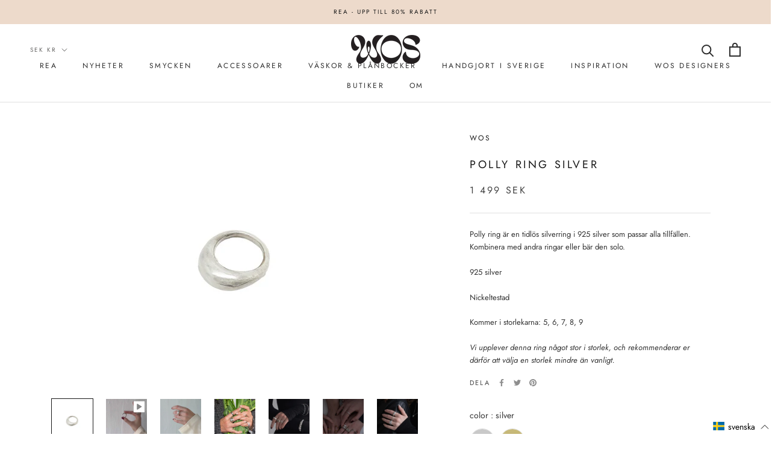

--- FILE ---
content_type: text/html; charset=utf-8
request_url: https://wosstore.com/products/polly-ring-silver?_pos=1&_sid=5d7efb2b5&_ss=r
body_size: 74149
content:
<!doctype html>

<html class="no-js" lang="sv">
  <head>
<!-- starapps_core_start -->
<!-- This code is automatically managed by StarApps Studio -->
<!-- Please contact support@starapps.studio for any help -->
<!-- File location: snippets/starapps-core.liquid -->



    
<!-- starapps_core_end -->

    <meta name="facebook-domain-verification" content="r3oeim0btfye1q6lvdhpmfzmyrjjl2" />
    <meta charset="utf-8"> 
    <meta http-equiv="X-UA-Compatible" content="IE=edge,chrome=1">
    <meta name="viewport" content="width=device-width, initial-scale=1.0, height=device-height, minimum-scale=1.0, maximum-scale=1.0">
    <meta name="theme-color" content=""><link rel="shortcut icon" href="//wosstore.com/cdn/shop/files/WOS_Social_Blue_2637055c-0e43-4dbb-91b6-3b246b99d44a_96x.png?v=1662453437" type="image/png">

    <script>window.performance && window.performance.mark && window.performance.mark('shopify.content_for_header.start');</script><meta name="google-site-verification" content="-TD9X9hVMSklnwUndS7XNEnXi0Lr6BghMgkpSeIMJtM">
<meta id="shopify-digital-wallet" name="shopify-digital-wallet" content="/514612/digital_wallets/dialog">
<meta name="shopify-checkout-api-token" content="edaced8ea29f1f13abd131bddabfd428">
<link rel="alternate" hreflang="x-default" href="https://wosstore.com/products/polly-ring-silver">
<link rel="alternate" hreflang="sv" href="https://wosstore.com/products/polly-ring-silver">
<link rel="alternate" hreflang="en" href="https://wosstore.com/en/products/polly-ring-silver">
<link rel="alternate" type="application/json+oembed" href="https://wosstore.com/products/polly-ring-silver.oembed">
<script async="async" src="/checkouts/internal/preloads.js?locale=sv-SE"></script>
<script id="apple-pay-shop-capabilities" type="application/json">{"shopId":514612,"countryCode":"SE","currencyCode":"SEK","merchantCapabilities":["supports3DS"],"merchantId":"gid:\/\/shopify\/Shop\/514612","merchantName":"WOS ","requiredBillingContactFields":["postalAddress","email","phone"],"requiredShippingContactFields":["postalAddress","email","phone"],"shippingType":"shipping","supportedNetworks":["visa","maestro","masterCard","amex"],"total":{"type":"pending","label":"WOS ","amount":"1.00"},"shopifyPaymentsEnabled":true,"supportsSubscriptions":true}</script>
<script id="shopify-features" type="application/json">{"accessToken":"edaced8ea29f1f13abd131bddabfd428","betas":["rich-media-storefront-analytics"],"domain":"wosstore.com","predictiveSearch":true,"shopId":514612,"locale":"sv"}</script>
<script>var Shopify = Shopify || {};
Shopify.shop = "jennywiding.myshopify.com";
Shopify.locale = "sv";
Shopify.currency = {"active":"SEK","rate":"1.0"};
Shopify.country = "SE";
Shopify.theme = {"name":"Prestige -- WPD [WPD Customization]","id":129769898220,"schema_name":"Prestige","schema_version":"4.7.2","theme_store_id":855,"role":"main"};
Shopify.theme.handle = "null";
Shopify.theme.style = {"id":null,"handle":null};
Shopify.cdnHost = "wosstore.com/cdn";
Shopify.routes = Shopify.routes || {};
Shopify.routes.root = "/";</script>
<script type="module">!function(o){(o.Shopify=o.Shopify||{}).modules=!0}(window);</script>
<script>!function(o){function n(){var o=[];function n(){o.push(Array.prototype.slice.apply(arguments))}return n.q=o,n}var t=o.Shopify=o.Shopify||{};t.loadFeatures=n(),t.autoloadFeatures=n()}(window);</script>
<script id="shop-js-analytics" type="application/json">{"pageType":"product"}</script>
<script defer="defer" async type="module" src="//wosstore.com/cdn/shopifycloud/shop-js/modules/v2/client.init-shop-cart-sync_BQ29hUGy.sv.esm.js"></script>
<script defer="defer" async type="module" src="//wosstore.com/cdn/shopifycloud/shop-js/modules/v2/chunk.common_DVZgvets.esm.js"></script>
<script defer="defer" async type="module" src="//wosstore.com/cdn/shopifycloud/shop-js/modules/v2/chunk.modal_Dp9EJq-l.esm.js"></script>
<script type="module">
  await import("//wosstore.com/cdn/shopifycloud/shop-js/modules/v2/client.init-shop-cart-sync_BQ29hUGy.sv.esm.js");
await import("//wosstore.com/cdn/shopifycloud/shop-js/modules/v2/chunk.common_DVZgvets.esm.js");
await import("//wosstore.com/cdn/shopifycloud/shop-js/modules/v2/chunk.modal_Dp9EJq-l.esm.js");

  window.Shopify.SignInWithShop?.initShopCartSync?.({"fedCMEnabled":true,"windoidEnabled":true});

</script>
<script>(function() {
  var isLoaded = false;
  function asyncLoad() {
    if (isLoaded) return;
    isLoaded = true;
    var urls = ["https:\/\/cdn.nfcube.com\/instafeed-4b8ffe6b9690408891b6c91fd2ddd487.js?shop=jennywiding.myshopify.com","https:\/\/inv.mfyz.app\/api\/storefront-script?cuid=cm84k4ejw00000cl225690ub7\u0026nonce=174170153280300\u0026shop=jennywiding.myshopify.com","https:\/\/cdn.shopify.com\/s\/files\/1\/0051\/4612\/t\/29\/assets\/yoast-active-script.js?v=1744138696\u0026shop=jennywiding.myshopify.com"];
    for (var i = 0; i < urls.length; i++) {
      var s = document.createElement('script');
      s.type = 'text/javascript';
      s.async = true;
      s.src = urls[i];
      var x = document.getElementsByTagName('script')[0];
      x.parentNode.insertBefore(s, x);
    }
  };
  if(window.attachEvent) {
    window.attachEvent('onload', asyncLoad);
  } else {
    window.addEventListener('load', asyncLoad, false);
  }
})();</script>
<script id="__st">var __st={"a":514612,"offset":3600,"reqid":"55e27925-714f-400c-96b9-d09500cc0792-1769174151","pageurl":"wosstore.com\/products\/polly-ring-silver?_pos=1\u0026_sid=5d7efb2b5\u0026_ss=r","u":"d54965d2c6c8","p":"product","rtyp":"product","rid":6069639315636};</script>
<script>window.ShopifyPaypalV4VisibilityTracking = true;</script>
<script id="captcha-bootstrap">!function(){'use strict';const t='contact',e='account',n='new_comment',o=[[t,t],['blogs',n],['comments',n],[t,'customer']],c=[[e,'customer_login'],[e,'guest_login'],[e,'recover_customer_password'],[e,'create_customer']],r=t=>t.map((([t,e])=>`form[action*='/${t}']:not([data-nocaptcha='true']) input[name='form_type'][value='${e}']`)).join(','),a=t=>()=>t?[...document.querySelectorAll(t)].map((t=>t.form)):[];function s(){const t=[...o],e=r(t);return a(e)}const i='password',u='form_key',d=['recaptcha-v3-token','g-recaptcha-response','h-captcha-response',i],f=()=>{try{return window.sessionStorage}catch{return}},m='__shopify_v',_=t=>t.elements[u];function p(t,e,n=!1){try{const o=window.sessionStorage,c=JSON.parse(o.getItem(e)),{data:r}=function(t){const{data:e,action:n}=t;return t[m]||n?{data:e,action:n}:{data:t,action:n}}(c);for(const[e,n]of Object.entries(r))t.elements[e]&&(t.elements[e].value=n);n&&o.removeItem(e)}catch(o){console.error('form repopulation failed',{error:o})}}const l='form_type',E='cptcha';function T(t){t.dataset[E]=!0}const w=window,h=w.document,L='Shopify',v='ce_forms',y='captcha';let A=!1;((t,e)=>{const n=(g='f06e6c50-85a8-45c8-87d0-21a2b65856fe',I='https://cdn.shopify.com/shopifycloud/storefront-forms-hcaptcha/ce_storefront_forms_captcha_hcaptcha.v1.5.2.iife.js',D={infoText:'Skyddas av hCaptcha',privacyText:'Integritet',termsText:'Villkor'},(t,e,n)=>{const o=w[L][v],c=o.bindForm;if(c)return c(t,g,e,D).then(n);var r;o.q.push([[t,g,e,D],n]),r=I,A||(h.body.append(Object.assign(h.createElement('script'),{id:'captcha-provider',async:!0,src:r})),A=!0)});var g,I,D;w[L]=w[L]||{},w[L][v]=w[L][v]||{},w[L][v].q=[],w[L][y]=w[L][y]||{},w[L][y].protect=function(t,e){n(t,void 0,e),T(t)},Object.freeze(w[L][y]),function(t,e,n,w,h,L){const[v,y,A,g]=function(t,e,n){const i=e?o:[],u=t?c:[],d=[...i,...u],f=r(d),m=r(i),_=r(d.filter((([t,e])=>n.includes(e))));return[a(f),a(m),a(_),s()]}(w,h,L),I=t=>{const e=t.target;return e instanceof HTMLFormElement?e:e&&e.form},D=t=>v().includes(t);t.addEventListener('submit',(t=>{const e=I(t);if(!e)return;const n=D(e)&&!e.dataset.hcaptchaBound&&!e.dataset.recaptchaBound,o=_(e),c=g().includes(e)&&(!o||!o.value);(n||c)&&t.preventDefault(),c&&!n&&(function(t){try{if(!f())return;!function(t){const e=f();if(!e)return;const n=_(t);if(!n)return;const o=n.value;o&&e.removeItem(o)}(t);const e=Array.from(Array(32),(()=>Math.random().toString(36)[2])).join('');!function(t,e){_(t)||t.append(Object.assign(document.createElement('input'),{type:'hidden',name:u})),t.elements[u].value=e}(t,e),function(t,e){const n=f();if(!n)return;const o=[...t.querySelectorAll(`input[type='${i}']`)].map((({name:t})=>t)),c=[...d,...o],r={};for(const[a,s]of new FormData(t).entries())c.includes(a)||(r[a]=s);n.setItem(e,JSON.stringify({[m]:1,action:t.action,data:r}))}(t,e)}catch(e){console.error('failed to persist form',e)}}(e),e.submit())}));const S=(t,e)=>{t&&!t.dataset[E]&&(n(t,e.some((e=>e===t))),T(t))};for(const o of['focusin','change'])t.addEventListener(o,(t=>{const e=I(t);D(e)&&S(e,y())}));const B=e.get('form_key'),M=e.get(l),P=B&&M;t.addEventListener('DOMContentLoaded',(()=>{const t=y();if(P)for(const e of t)e.elements[l].value===M&&p(e,B);[...new Set([...A(),...v().filter((t=>'true'===t.dataset.shopifyCaptcha))])].forEach((e=>S(e,t)))}))}(h,new URLSearchParams(w.location.search),n,t,e,['guest_login'])})(!1,!0)}();</script>
<script integrity="sha256-4kQ18oKyAcykRKYeNunJcIwy7WH5gtpwJnB7kiuLZ1E=" data-source-attribution="shopify.loadfeatures" defer="defer" src="//wosstore.com/cdn/shopifycloud/storefront/assets/storefront/load_feature-a0a9edcb.js" crossorigin="anonymous"></script>
<script data-source-attribution="shopify.dynamic_checkout.dynamic.init">var Shopify=Shopify||{};Shopify.PaymentButton=Shopify.PaymentButton||{isStorefrontPortableWallets:!0,init:function(){window.Shopify.PaymentButton.init=function(){};var t=document.createElement("script");t.src="https://wosstore.com/cdn/shopifycloud/portable-wallets/latest/portable-wallets.sv.js",t.type="module",document.head.appendChild(t)}};
</script>
<script data-source-attribution="shopify.dynamic_checkout.buyer_consent">
  function portableWalletsHideBuyerConsent(e){var t=document.getElementById("shopify-buyer-consent"),n=document.getElementById("shopify-subscription-policy-button");t&&n&&(t.classList.add("hidden"),t.setAttribute("aria-hidden","true"),n.removeEventListener("click",e))}function portableWalletsShowBuyerConsent(e){var t=document.getElementById("shopify-buyer-consent"),n=document.getElementById("shopify-subscription-policy-button");t&&n&&(t.classList.remove("hidden"),t.removeAttribute("aria-hidden"),n.addEventListener("click",e))}window.Shopify?.PaymentButton&&(window.Shopify.PaymentButton.hideBuyerConsent=portableWalletsHideBuyerConsent,window.Shopify.PaymentButton.showBuyerConsent=portableWalletsShowBuyerConsent);
</script>
<script data-source-attribution="shopify.dynamic_checkout.cart.bootstrap">document.addEventListener("DOMContentLoaded",(function(){function t(){return document.querySelector("shopify-accelerated-checkout-cart, shopify-accelerated-checkout")}if(t())Shopify.PaymentButton.init();else{new MutationObserver((function(e,n){t()&&(Shopify.PaymentButton.init(),n.disconnect())})).observe(document.body,{childList:!0,subtree:!0})}}));
</script>
<script id='scb4127' type='text/javascript' async='' src='https://wosstore.com/cdn/shopifycloud/privacy-banner/storefront-banner.js'></script><link id="shopify-accelerated-checkout-styles" rel="stylesheet" media="screen" href="https://wosstore.com/cdn/shopifycloud/portable-wallets/latest/accelerated-checkout-backwards-compat.css" crossorigin="anonymous">
<style id="shopify-accelerated-checkout-cart">
        #shopify-buyer-consent {
  margin-top: 1em;
  display: inline-block;
  width: 100%;
}

#shopify-buyer-consent.hidden {
  display: none;
}

#shopify-subscription-policy-button {
  background: none;
  border: none;
  padding: 0;
  text-decoration: underline;
  font-size: inherit;
  cursor: pointer;
}

#shopify-subscription-policy-button::before {
  box-shadow: none;
}

      </style>

<script>window.performance && window.performance.mark && window.performance.mark('shopify.content_for_header.end');</script>

    <link rel="stylesheet" href="//wosstore.com/cdn/shop/t/29/assets/theme.scss.css?v=2561765825095405341768231919">

    <script>
      
  

      // This allows to expose several variables to the global scope, to be used in scripts
      window.theme = {
        pageType: "product",
        moneyFormat: "\u003cspan class=money\u003e{{amount_no_decimals}} SEK\u003c\/span\u003e",
        moneyWithCurrencyFormat: "\u003cspan class=money\u003e{{amount_no_decimals}} SEK\u003c\/span\u003e",
        productImageSize: "short",
        searchMode: "product,article",
        showPageTransition: true,
        showElementStaggering: true,
        showImageZooming: false
      };

      window.routes = {
        rootUrl: "\/",
        cartUrl: "\/cart",
        cartAddUrl: "\/cart\/add",
        cartChangeUrl: "\/cart\/change",
        searchUrl: "\/search",
        productRecommendationsUrl: "\/recommendations\/products"
      };

      window.languages = {
        cartAddNote: "Lägg till anteckning",
        cartEditNote: "Ändra anteckning",
        productImageLoadingError: "Den här bilden kunde inte laddas. Vänligen försök att uppdatera sidan.",
        productFormAddToCart: "Lägg i varukorgen",
        productFormUnavailable: "Ej tillgänglig",
        productFormSoldOut: "Utsåld",
        shippingEstimatorOneResult: "1 val tillgängligt:",
        shippingEstimatorMoreResults: "{{count}} tillgängliga val:",
        shippingEstimatorNoResults: "Ingen leveransmetod kunde hittas."
      };

      window.lazySizesConfig = {
        loadHidden: false,
        hFac: 0.5,
        expFactor: 2,
        ricTimeout: 150,
        lazyClass: 'Image--lazyLoad',
        loadingClass: 'Image--lazyLoading',
        loadedClass: 'Image--lazyLoaded'
      };

      document.documentElement.className = document.documentElement.className.replace('no-js', 'js');
      document.documentElement.style.setProperty('--window-height', window.innerHeight + 'px');

      // We do a quick detection of some features (we could use Modernizr but for so little...)
      (function() {
        document.documentElement.className += ((window.CSS && window.CSS.supports('(position: sticky) or (position: -webkit-sticky)')) ? ' supports-sticky' : ' no-supports-sticky');
        document.documentElement.className += (window.matchMedia('(-moz-touch-enabled: 1), (hover: none)')).matches ? ' no-supports-hover' : ' supports-hover';
      }());
    </script>

    <script src="//wosstore.com/cdn/shop/t/29/assets/lazysizes.min.js?v=174358363404432586981640801046" async></script><script src="https://polyfill-fastly.net/v3/polyfill.min.js?unknown=polyfill&features=fetch,Element.prototype.closest,Element.prototype.remove,Element.prototype.classList,Array.prototype.includes,Array.prototype.fill,Object.assign,CustomEvent,IntersectionObserver,IntersectionObserverEntry,URL" defer></script>
    <script src="//wosstore.com/cdn/shop/t/29/assets/libs.min.js?v=26178543184394469741640801046" defer></script>
    <script src="//wosstore.com/cdn/shop/t/29/assets/theme.min.js?v=92723459676713224081640801053" defer></script>
    <script src="//wosstore.com/cdn/shop/t/29/assets/custom.js?v=183944157590872491501640801045" defer></script>

    <script>
      (function () {
        window.onpageshow = function() {
          if (window.theme.showPageTransition) {
            var pageTransition = document.querySelector('.PageTransition');

            if (pageTransition) {
              pageTransition.style.visibility = 'visible';
              pageTransition.style.opacity = '0';
            }
          }

          // When the page is loaded from the cache, we have to reload the cart content
//           document.documentElement.dispatchEvent(new CustomEvent('cart:refresh', {
//             bubbles: true
//           }));
        };
      })();
    </script>

    
  <script type="application/ld+json">
  {
    "@context": "http://schema.org",
    "@type": "Product",
    "offers": [{
          "@type": "Offer",
          "name": "5",
          "availability":"https://schema.org/InStock",
          "price": 1499.0,
          "priceCurrency": "SEK",
          "priceValidUntil": "2026-02-02","sku": "w2462","url": "/products/polly-ring-silver/products/polly-ring-silver?variant=42805908144364"
        },
{
          "@type": "Offer",
          "name": "6",
          "availability":"https://schema.org/InStock",
          "price": 1499.0,
          "priceCurrency": "SEK",
          "priceValidUntil": "2026-02-02","sku": "w367","url": "/products/polly-ring-silver/products/polly-ring-silver?variant=37498471121076"
        },
{
          "@type": "Offer",
          "name": "7",
          "availability":"https://schema.org/InStock",
          "price": 1499.0,
          "priceCurrency": "SEK",
          "priceValidUntil": "2026-02-02","sku": "w368","url": "/products/polly-ring-silver/products/polly-ring-silver?variant=37498471153844"
        },
{
          "@type": "Offer",
          "name": "8",
          "availability":"https://schema.org/InStock",
          "price": 1499.0,
          "priceCurrency": "SEK",
          "priceValidUntil": "2026-02-02","sku": "w369","url": "/products/polly-ring-silver/products/polly-ring-silver?variant=37498471186612"
        },
{
          "@type": "Offer",
          "name": "9",
          "availability":"https://schema.org/InStock",
          "price": 1499.0,
          "priceCurrency": "SEK",
          "priceValidUntil": "2026-02-02","sku": "w370","url": "/products/polly-ring-silver/products/polly-ring-silver?variant=37498471219380"
        }
],
      "mpn": "w2462",
      "productId": "w2462",
    "brand": {
      "name": "WOS"
    },
    "name": "Polly ring silver",
    "description": "Polly ring är en tidlös silverring i 925 silver som passar alla tillfällen. Kombinera med andra ringar eller bär den solo.925 silverNickeltestadKommer i storlekarna: 5, 6, 7, 8, 9Vi upplever denna ring något stor i storlek, och rekommenderar er därför att välja en storlek mindre än vanligt.",
    "category": "ringar silver \u0026 mässing",
    "url": "/products/polly-ring-silver/products/polly-ring-silver",
    "sku": "w2462",
    "image": {
      "@type": "ImageObject",
      "url": "https://wosstore.com/cdn/shop/files/rgbpolly_silver_ring_tjock_925_silver_smycken_accessoarer_1024x.jpg?v=1726149862",
      "image": "https://wosstore.com/cdn/shop/files/rgbpolly_silver_ring_tjock_925_silver_smycken_accessoarer_1024x.jpg?v=1726149862",
      "name": "Polly ring silver",
      "width": "1024",
      "height": "1024"
    }
  }
  </script>



  <script type="application/ld+json">
  {
    "@context": "http://schema.org",
    "@type": "BreadcrumbList",
  "itemListElement": [{
      "@type": "ListItem",
      "position": 1,
      "name": "Translation missing: sv.general.breadcrumb.home",
      "item": "https://wosstore.com"
    },{
          "@type": "ListItem",
          "position": 2,
          "name": "Polly ring silver",
          "item": "https://wosstore.com/products/polly-ring-silver"
        }]
  }
  </script>

  
                
  
  










<!-- BEGIN app block: shopify://apps/swatch-king/blocks/variant-swatch-king/0850b1e4-ba30-4a0d-a8f4-f9a939276d7d -->


















































  <script>
    window.vsk_data = function(){
      return {
        "block_collection_settings": {"alignment":"center","enable":true,"swatch_location":"After image","switch_on_hover":true,"preselect_variant":false,"current_template":"product"},
        "currency": "SEK",
        "currency_symbol": "kr",
        "primary_locale": "sv",
        "localized_string": {},
        "app_setting_styles": {"products_swatch_presentation":{"slide_left_button_svg":"","slide_right_button_svg":""},"collections_swatch_presentation":{"minified":false,"minified_products":false,"minified_template":"+{count}","slide_left_button_svg":"","minified_display_count":[3,6],"slide_right_button_svg":""}},
        "app_setting": {"display_logs":false,"default_preset":4217,"pre_hide_strategy":"hide-all-theme-selectors","swatch_url_source":"cdn","product_data_source":"storefront","data_url_source":"cdn","new_script":true},
        "app_setting_config": {"app_execution_strategy":"all","collections_options_disabled":null,"default_swatch_image":"","do_not_select_an_option":{"text":"Select a {{ option_name }}","status":true,"control_add_to_cart":true,"allow_virtual_trigger":true,"make_a_selection_text":"Select a {{ option_name }}","auto_select_options_list":[]},"history_free_group_navigation":false,"notranslate":false,"products_options_disabled":null,"size_chart":{"type":"theme","labels":"size,sizes,taille,größe,tamanho,tamaño,koko,サイズ","position":"right","size_chart_app":"","size_chart_app_css":"","size_chart_app_selector":""},"session_storage_timeout_seconds":60,"enable_swatch":{"cart":{"enable_on_cart_product_grid":true,"enable_on_cart_featured_product":true},"home":{"enable_on_home_product_grid":true,"enable_on_home_featured_product":true},"pages":{"enable_on_custom_product_grid":true,"enable_on_custom_featured_product":true},"article":{"enable_on_article_product_grid":true,"enable_on_article_featured_product":true},"products":{"enable_on_main_product":true,"enable_on_product_grid":true},"collections":{"enable_on_collection_quick_view":true,"enable_on_collection_product_grid":true},"list_collections":{"enable_on_list_collection_quick_view":true,"enable_on_list_collection_product_grid":true}},"product_template":{"group_swatches":true,"variant_swatches":true},"product_batch_size":250,"use_optimized_urls":true,"enable_error_tracking":true,"enable_event_tracking":false,"preset_badge":{"order":[{"name":"sold_out","order":0},{"name":"sale","order":1},{"name":"new","order":2}],"new_badge_text":"NEW","new_badge_color":"#FFFFFF","sale_badge_text":"SALE","sale_badge_color":"#FFFFFF","new_badge_bg_color":"#121212D1","sale_badge_bg_color":"#D91C01D1","sold_out_badge_text":"SOLD OUT","sold_out_badge_color":"#FFFFFF","new_show_when_all_same":false,"sale_show_when_all_same":false,"sold_out_badge_bg_color":"#BBBBBBD1","new_product_max_duration":90,"sold_out_show_when_all_same":false,"min_price_diff_for_sale_badge":5}},
        "theme_settings_map": {"663052":97104,"3953962":97104,"8272837":97104,"8310217":97104,"8311997":97104,"8400725":97104,"19219332":97104,"19501124":97104,"73812996":97104,"37195350128":97104,"8263053":97104,"82103402571":37401,"82986467403":37401,"83240288331":37401,"123377713332":37401,"126212309172":37401,"129769898220":37401,"149638840662":37401},
        "theme_settings": {"97104":{"id":97104,"configurations":{"products":{"theme_type":"dawn","swatch_root":{"position":"before","selector":"form[action=\"\/cart\/add\"]:not([id*=\"install\"]):not([id*=\"bar\"])","groups_selector":"","section_selector":"[id*=\"shopify\"][id*=\"main\"][id*=\"template\"], [class*=\"featured\"][class*=\"product\"]:not([class*=\"collection\"]):not([class*=\"gallery\"]):not([class*=\"item\"]):not([class*=\"heading\"]), [class*=\"index\"] [data-section-type=\"product\"], [data-section-type=\"featured-product\"],  [class*=\"index\"] [data-section-type=\"product-template\"], [data-product-type=\"featured\"]","secondary_position":"","secondary_selector":"","use_section_as_root":true},"option_selectors":"[class*=\"variant\"] input[type=\"radio\"],\n[class*=\"form\"] input[type=\"radio\"],\n[class*=\"option\"] input[type=\"radio\"],\n[class*=\"form\"] select:not([name=\"id\"]),\n[class*=\"option\"] select:not([name=\"id\"]),\n[class*=\"variant\"] select:not([name=\"id\"])","selectors_to_hide":["variant-radios, variant-selects, product-variants, variant-selection, product-variant-selector, [class*=\"option\"][class*=\"selector\"], .selector-wrapper:not([class*=\"qty\"]):not([class*=\"quantity\"]), .variant-wrapper, .product-form__variants, .product-form__swatches, .swatches__container, [class*=\"variant\"][class*=\"picker\"], .product-variants, .product__variant-select, .variations"],"json_data_selector":"","add_to_cart_selector":"[name=\"add\"], [data-action*=\"add\"][data-action*=\"cart\"], [data-product-atc],  [id*=\"addToCart\"], [data-add-button], [value=\"Add to cart\"]","custom_button_params":{"data":[{"value_attribute":"data-value","option_attribute":"data-name"}],"selected_selector":".active"},"option_index_attributes":["data-index","data-option-position","data-object","data-product-option","data-option-index","name","data-escape"],"add_to_cart_text_selector":"[name=\"add\"] \u003e span:not([class*=\"load\"]):not([class*=\"added\"]):not([class*=\"complete\"]):not([class*=\"symbol\"]), [data-add-to-cart-text], .atc-button--text, [data-add-button-text]","selectors_to_hide_override":"","add_to_cart_enabled_classes":"","add_to_cart_disabled_classes":""},"collections":{"grid_updates":[{"name":"price","template":"\u003cdiv class=\"price price--on-sale\"\u003e\n\u003cspan class=\"price-item price-item--regular\" {display_on_sale}\u003e{compare_at_price_with_format}\u003c\/span\u003e\n\u003cspan {display_on_sale}\u003e\u0026nbsp\u003c\/span\u003e\n\u003cspan class=\"price-item price-item--sale\" \u003e{price_with_format}\u003c\/span\u003e\n\u003c\/div\u003e","display_position":"replace","display_selector":"[class*=\"Price\"][class*=\"Heading\"], .grid-product__price, .price:not(.price-list .price), .product-price, .price-list, .product-grid--price, .product-card__price, .product__price, product-price, .product-item__price, [data-price-wrapper], .product-list-item-price, .product-item-price","element_selector":""}],"data_selectors":{"url":"a","title":"[class*=\"title\"], [class*=\"heading\"]","attributes":[],"form_input":"[name=\"id\"]","featured_image":"img:nth-child(1):not([class*=\"second\"] img):not(.product-item__bg__inner img):not([class*=\"two\"] img):not([class*=\"hidden\"] img), img[class*=\"primary\"], [class*=\"primary\"] img, .reveal img:not(.hidden img), [class*=\"main\"][class*=\"image\"] picture, [data-primary-media] img","secondary_image":"[class*=\"secondary\"] img:nth-child(2):not([class*=\"with\"]):not([class*=\"has\"]):not([class*=\"show\"]):not([class*=\"primary\"] img), .product-item__bg__under img, img[class*=\"alternate\"], .media--hover-effect img:nth-child(2), .hidden img, img.hidden, picture[style*=\"none\"], .not-first img, .product--hover-image img, .product-thumb-hover img, img.secondary-media-hidden, img[class*=\"secondary\"]"},"attribute_updates":[{"selector":"","template":"","attribute":""}],"selectors_to_hide":[],"json_data_selector":"[sa-swatch-json]","swatch_root_selector":".ProductItem, .product-item, .product-block, .grid-view-item, .product-grid li.grid__item, .grid-product, .product-grid-item, .type-product-grid-item, .product-card, .product-index, .grid .card:not(.grid__item .card), .grid product-card, .product-list-item, .product--root, .product-thumbnail, .collection-page__product, [data-product-item], [data-product-grid-item], [data-product-grid]","swatch_display_options":[{"label":"After image","position":"before","selector":"[class*=\"content\"][class*=\"card\"], [class*=\"info\"][class*=\"card\"], [class*=\"Info\"][class*=\"Item\"], [class*=\"info\"][class*=\"product\"]:not([class*=\"inner\"]),  [class*=\"grid\"][class*=\"meta\"], .product-details, [class*=\"product\"][class*=\"caption\"]"},{"label":"After price","position":"after","selector":"[class*=\"Price\"][class*=\"Heading\"], .grid-product__price, .price:not(.price-list .price), .product-price, .price-list, .product-grid--price, .product-card__price, .product__price, product-price, .product-item__price, [data-price-wrapper], .product-list-item-price, .product-item-price"},{"label":"After title","position":"after","selector":"[class*=\"title\"], [class*=\"heading\"]"}]}},"settings":{"products":{"handleize":false,"init_deferred":false,"label_split_symbol":":","size_chart_selector":"[aria-controls*=\"size-chart\"],[aria-controls*=\"size-guide\"]","persist_group_variant":true,"hide_single_value_option":"none"},"collections":{"layer_index":2,"display_label":false,"continuous_lookup":3000,"json_data_from_api":true,"label_split_symbol":"-","price_trailing_zeroes":false,"hide_single_value_option":"none"}},"custom_scripts":[],"custom_css":"","theme_store_ids":[],"schema_theme_names":["Unidentified"],"pre_hide_css_code":null},"97104":{"id":97104,"configurations":{"products":{"theme_type":"dawn","swatch_root":{"position":"before","selector":"form[action=\"\/cart\/add\"]:not([id*=\"install\"]):not([id*=\"bar\"])","groups_selector":"","section_selector":"[id*=\"shopify\"][id*=\"main\"][id*=\"template\"], [class*=\"featured\"][class*=\"product\"]:not([class*=\"collection\"]):not([class*=\"gallery\"]):not([class*=\"item\"]):not([class*=\"heading\"]), [class*=\"index\"] [data-section-type=\"product\"], [data-section-type=\"featured-product\"],  [class*=\"index\"] [data-section-type=\"product-template\"], [data-product-type=\"featured\"]","secondary_position":"","secondary_selector":"","use_section_as_root":true},"option_selectors":"[class*=\"variant\"] input[type=\"radio\"],\n[class*=\"form\"] input[type=\"radio\"],\n[class*=\"option\"] input[type=\"radio\"],\n[class*=\"form\"] select:not([name=\"id\"]),\n[class*=\"option\"] select:not([name=\"id\"]),\n[class*=\"variant\"] select:not([name=\"id\"])","selectors_to_hide":["variant-radios, variant-selects, product-variants, variant-selection, product-variant-selector, [class*=\"option\"][class*=\"selector\"], .selector-wrapper:not([class*=\"qty\"]):not([class*=\"quantity\"]), .variant-wrapper, .product-form__variants, .product-form__swatches, .swatches__container, [class*=\"variant\"][class*=\"picker\"], .product-variants, .product__variant-select, .variations"],"json_data_selector":"","add_to_cart_selector":"[name=\"add\"], [data-action*=\"add\"][data-action*=\"cart\"], [data-product-atc],  [id*=\"addToCart\"], [data-add-button], [value=\"Add to cart\"]","custom_button_params":{"data":[{"value_attribute":"data-value","option_attribute":"data-name"}],"selected_selector":".active"},"option_index_attributes":["data-index","data-option-position","data-object","data-product-option","data-option-index","name","data-escape"],"add_to_cart_text_selector":"[name=\"add\"] \u003e span:not([class*=\"load\"]):not([class*=\"added\"]):not([class*=\"complete\"]):not([class*=\"symbol\"]), [data-add-to-cart-text], .atc-button--text, [data-add-button-text]","selectors_to_hide_override":"","add_to_cart_enabled_classes":"","add_to_cart_disabled_classes":""},"collections":{"grid_updates":[{"name":"price","template":"\u003cdiv class=\"price price--on-sale\"\u003e\n\u003cspan class=\"price-item price-item--regular\" {display_on_sale}\u003e{compare_at_price_with_format}\u003c\/span\u003e\n\u003cspan {display_on_sale}\u003e\u0026nbsp\u003c\/span\u003e\n\u003cspan class=\"price-item price-item--sale\" \u003e{price_with_format}\u003c\/span\u003e\n\u003c\/div\u003e","display_position":"replace","display_selector":"[class*=\"Price\"][class*=\"Heading\"], .grid-product__price, .price:not(.price-list .price), .product-price, .price-list, .product-grid--price, .product-card__price, .product__price, product-price, .product-item__price, [data-price-wrapper], .product-list-item-price, .product-item-price","element_selector":""}],"data_selectors":{"url":"a","title":"[class*=\"title\"], [class*=\"heading\"]","attributes":[],"form_input":"[name=\"id\"]","featured_image":"img:nth-child(1):not([class*=\"second\"] img):not(.product-item__bg__inner img):not([class*=\"two\"] img):not([class*=\"hidden\"] img), img[class*=\"primary\"], [class*=\"primary\"] img, .reveal img:not(.hidden img), [class*=\"main\"][class*=\"image\"] picture, [data-primary-media] img","secondary_image":"[class*=\"secondary\"] img:nth-child(2):not([class*=\"with\"]):not([class*=\"has\"]):not([class*=\"show\"]):not([class*=\"primary\"] img), .product-item__bg__under img, img[class*=\"alternate\"], .media--hover-effect img:nth-child(2), .hidden img, img.hidden, picture[style*=\"none\"], .not-first img, .product--hover-image img, .product-thumb-hover img, img.secondary-media-hidden, img[class*=\"secondary\"]"},"attribute_updates":[{"selector":"","template":"","attribute":""}],"selectors_to_hide":[],"json_data_selector":"[sa-swatch-json]","swatch_root_selector":".ProductItem, .product-item, .product-block, .grid-view-item, .product-grid li.grid__item, .grid-product, .product-grid-item, .type-product-grid-item, .product-card, .product-index, .grid .card:not(.grid__item .card), .grid product-card, .product-list-item, .product--root, .product-thumbnail, .collection-page__product, [data-product-item], [data-product-grid-item], [data-product-grid]","swatch_display_options":[{"label":"After image","position":"before","selector":"[class*=\"content\"][class*=\"card\"], [class*=\"info\"][class*=\"card\"], [class*=\"Info\"][class*=\"Item\"], [class*=\"info\"][class*=\"product\"]:not([class*=\"inner\"]),  [class*=\"grid\"][class*=\"meta\"], .product-details, [class*=\"product\"][class*=\"caption\"]"},{"label":"After price","position":"after","selector":"[class*=\"Price\"][class*=\"Heading\"], .grid-product__price, .price:not(.price-list .price), .product-price, .price-list, .product-grid--price, .product-card__price, .product__price, product-price, .product-item__price, [data-price-wrapper], .product-list-item-price, .product-item-price"},{"label":"After title","position":"after","selector":"[class*=\"title\"], [class*=\"heading\"]"}]}},"settings":{"products":{"handleize":false,"init_deferred":false,"label_split_symbol":":","size_chart_selector":"[aria-controls*=\"size-chart\"],[aria-controls*=\"size-guide\"]","persist_group_variant":true,"hide_single_value_option":"none"},"collections":{"layer_index":2,"display_label":false,"continuous_lookup":3000,"json_data_from_api":true,"label_split_symbol":"-","price_trailing_zeroes":false,"hide_single_value_option":"none"}},"custom_scripts":[],"custom_css":"","theme_store_ids":[],"schema_theme_names":["Unidentified"],"pre_hide_css_code":null},"97104":{"id":97104,"configurations":{"products":{"theme_type":"dawn","swatch_root":{"position":"before","selector":"form[action=\"\/cart\/add\"]:not([id*=\"install\"]):not([id*=\"bar\"])","groups_selector":"","section_selector":"[id*=\"shopify\"][id*=\"main\"][id*=\"template\"], [class*=\"featured\"][class*=\"product\"]:not([class*=\"collection\"]):not([class*=\"gallery\"]):not([class*=\"item\"]):not([class*=\"heading\"]), [class*=\"index\"] [data-section-type=\"product\"], [data-section-type=\"featured-product\"],  [class*=\"index\"] [data-section-type=\"product-template\"], [data-product-type=\"featured\"]","secondary_position":"","secondary_selector":"","use_section_as_root":true},"option_selectors":"[class*=\"variant\"] input[type=\"radio\"],\n[class*=\"form\"] input[type=\"radio\"],\n[class*=\"option\"] input[type=\"radio\"],\n[class*=\"form\"] select:not([name=\"id\"]),\n[class*=\"option\"] select:not([name=\"id\"]),\n[class*=\"variant\"] select:not([name=\"id\"])","selectors_to_hide":["variant-radios, variant-selects, product-variants, variant-selection, product-variant-selector, [class*=\"option\"][class*=\"selector\"], .selector-wrapper:not([class*=\"qty\"]):not([class*=\"quantity\"]), .variant-wrapper, .product-form__variants, .product-form__swatches, .swatches__container, [class*=\"variant\"][class*=\"picker\"], .product-variants, .product__variant-select, .variations"],"json_data_selector":"","add_to_cart_selector":"[name=\"add\"], [data-action*=\"add\"][data-action*=\"cart\"], [data-product-atc],  [id*=\"addToCart\"], [data-add-button], [value=\"Add to cart\"]","custom_button_params":{"data":[{"value_attribute":"data-value","option_attribute":"data-name"}],"selected_selector":".active"},"option_index_attributes":["data-index","data-option-position","data-object","data-product-option","data-option-index","name","data-escape"],"add_to_cart_text_selector":"[name=\"add\"] \u003e span:not([class*=\"load\"]):not([class*=\"added\"]):not([class*=\"complete\"]):not([class*=\"symbol\"]), [data-add-to-cart-text], .atc-button--text, [data-add-button-text]","selectors_to_hide_override":"","add_to_cart_enabled_classes":"","add_to_cart_disabled_classes":""},"collections":{"grid_updates":[{"name":"price","template":"\u003cdiv class=\"price price--on-sale\"\u003e\n\u003cspan class=\"price-item price-item--regular\" {display_on_sale}\u003e{compare_at_price_with_format}\u003c\/span\u003e\n\u003cspan {display_on_sale}\u003e\u0026nbsp\u003c\/span\u003e\n\u003cspan class=\"price-item price-item--sale\" \u003e{price_with_format}\u003c\/span\u003e\n\u003c\/div\u003e","display_position":"replace","display_selector":"[class*=\"Price\"][class*=\"Heading\"], .grid-product__price, .price:not(.price-list .price), .product-price, .price-list, .product-grid--price, .product-card__price, .product__price, product-price, .product-item__price, [data-price-wrapper], .product-list-item-price, .product-item-price","element_selector":""}],"data_selectors":{"url":"a","title":"[class*=\"title\"], [class*=\"heading\"]","attributes":[],"form_input":"[name=\"id\"]","featured_image":"img:nth-child(1):not([class*=\"second\"] img):not(.product-item__bg__inner img):not([class*=\"two\"] img):not([class*=\"hidden\"] img), img[class*=\"primary\"], [class*=\"primary\"] img, .reveal img:not(.hidden img), [class*=\"main\"][class*=\"image\"] picture, [data-primary-media] img","secondary_image":"[class*=\"secondary\"] img:nth-child(2):not([class*=\"with\"]):not([class*=\"has\"]):not([class*=\"show\"]):not([class*=\"primary\"] img), .product-item__bg__under img, img[class*=\"alternate\"], .media--hover-effect img:nth-child(2), .hidden img, img.hidden, picture[style*=\"none\"], .not-first img, .product--hover-image img, .product-thumb-hover img, img.secondary-media-hidden, img[class*=\"secondary\"]"},"attribute_updates":[{"selector":"","template":"","attribute":""}],"selectors_to_hide":[],"json_data_selector":"[sa-swatch-json]","swatch_root_selector":".ProductItem, .product-item, .product-block, .grid-view-item, .product-grid li.grid__item, .grid-product, .product-grid-item, .type-product-grid-item, .product-card, .product-index, .grid .card:not(.grid__item .card), .grid product-card, .product-list-item, .product--root, .product-thumbnail, .collection-page__product, [data-product-item], [data-product-grid-item], [data-product-grid]","swatch_display_options":[{"label":"After image","position":"before","selector":"[class*=\"content\"][class*=\"card\"], [class*=\"info\"][class*=\"card\"], [class*=\"Info\"][class*=\"Item\"], [class*=\"info\"][class*=\"product\"]:not([class*=\"inner\"]),  [class*=\"grid\"][class*=\"meta\"], .product-details, [class*=\"product\"][class*=\"caption\"]"},{"label":"After price","position":"after","selector":"[class*=\"Price\"][class*=\"Heading\"], .grid-product__price, .price:not(.price-list .price), .product-price, .price-list, .product-grid--price, .product-card__price, .product__price, product-price, .product-item__price, [data-price-wrapper], .product-list-item-price, .product-item-price"},{"label":"After title","position":"after","selector":"[class*=\"title\"], [class*=\"heading\"]"}]}},"settings":{"products":{"handleize":false,"init_deferred":false,"label_split_symbol":":","size_chart_selector":"[aria-controls*=\"size-chart\"],[aria-controls*=\"size-guide\"]","persist_group_variant":true,"hide_single_value_option":"none"},"collections":{"layer_index":2,"display_label":false,"continuous_lookup":3000,"json_data_from_api":true,"label_split_symbol":"-","price_trailing_zeroes":false,"hide_single_value_option":"none"}},"custom_scripts":[],"custom_css":"","theme_store_ids":[],"schema_theme_names":["Unidentified"],"pre_hide_css_code":null},"97104":{"id":97104,"configurations":{"products":{"theme_type":"dawn","swatch_root":{"position":"before","selector":"form[action=\"\/cart\/add\"]:not([id*=\"install\"]):not([id*=\"bar\"])","groups_selector":"","section_selector":"[id*=\"shopify\"][id*=\"main\"][id*=\"template\"], [class*=\"featured\"][class*=\"product\"]:not([class*=\"collection\"]):not([class*=\"gallery\"]):not([class*=\"item\"]):not([class*=\"heading\"]), [class*=\"index\"] [data-section-type=\"product\"], [data-section-type=\"featured-product\"],  [class*=\"index\"] [data-section-type=\"product-template\"], [data-product-type=\"featured\"]","secondary_position":"","secondary_selector":"","use_section_as_root":true},"option_selectors":"[class*=\"variant\"] input[type=\"radio\"],\n[class*=\"form\"] input[type=\"radio\"],\n[class*=\"option\"] input[type=\"radio\"],\n[class*=\"form\"] select:not([name=\"id\"]),\n[class*=\"option\"] select:not([name=\"id\"]),\n[class*=\"variant\"] select:not([name=\"id\"])","selectors_to_hide":["variant-radios, variant-selects, product-variants, variant-selection, product-variant-selector, [class*=\"option\"][class*=\"selector\"], .selector-wrapper:not([class*=\"qty\"]):not([class*=\"quantity\"]), .variant-wrapper, .product-form__variants, .product-form__swatches, .swatches__container, [class*=\"variant\"][class*=\"picker\"], .product-variants, .product__variant-select, .variations"],"json_data_selector":"","add_to_cart_selector":"[name=\"add\"], [data-action*=\"add\"][data-action*=\"cart\"], [data-product-atc],  [id*=\"addToCart\"], [data-add-button], [value=\"Add to cart\"]","custom_button_params":{"data":[{"value_attribute":"data-value","option_attribute":"data-name"}],"selected_selector":".active"},"option_index_attributes":["data-index","data-option-position","data-object","data-product-option","data-option-index","name","data-escape"],"add_to_cart_text_selector":"[name=\"add\"] \u003e span:not([class*=\"load\"]):not([class*=\"added\"]):not([class*=\"complete\"]):not([class*=\"symbol\"]), [data-add-to-cart-text], .atc-button--text, [data-add-button-text]","selectors_to_hide_override":"","add_to_cart_enabled_classes":"","add_to_cart_disabled_classes":""},"collections":{"grid_updates":[{"name":"price","template":"\u003cdiv class=\"price price--on-sale\"\u003e\n\u003cspan class=\"price-item price-item--regular\" {display_on_sale}\u003e{compare_at_price_with_format}\u003c\/span\u003e\n\u003cspan {display_on_sale}\u003e\u0026nbsp\u003c\/span\u003e\n\u003cspan class=\"price-item price-item--sale\" \u003e{price_with_format}\u003c\/span\u003e\n\u003c\/div\u003e","display_position":"replace","display_selector":"[class*=\"Price\"][class*=\"Heading\"], .grid-product__price, .price:not(.price-list .price), .product-price, .price-list, .product-grid--price, .product-card__price, .product__price, product-price, .product-item__price, [data-price-wrapper], .product-list-item-price, .product-item-price","element_selector":""}],"data_selectors":{"url":"a","title":"[class*=\"title\"], [class*=\"heading\"]","attributes":[],"form_input":"[name=\"id\"]","featured_image":"img:nth-child(1):not([class*=\"second\"] img):not(.product-item__bg__inner img):not([class*=\"two\"] img):not([class*=\"hidden\"] img), img[class*=\"primary\"], [class*=\"primary\"] img, .reveal img:not(.hidden img), [class*=\"main\"][class*=\"image\"] picture, [data-primary-media] img","secondary_image":"[class*=\"secondary\"] img:nth-child(2):not([class*=\"with\"]):not([class*=\"has\"]):not([class*=\"show\"]):not([class*=\"primary\"] img), .product-item__bg__under img, img[class*=\"alternate\"], .media--hover-effect img:nth-child(2), .hidden img, img.hidden, picture[style*=\"none\"], .not-first img, .product--hover-image img, .product-thumb-hover img, img.secondary-media-hidden, img[class*=\"secondary\"]"},"attribute_updates":[{"selector":"","template":"","attribute":""}],"selectors_to_hide":[],"json_data_selector":"[sa-swatch-json]","swatch_root_selector":".ProductItem, .product-item, .product-block, .grid-view-item, .product-grid li.grid__item, .grid-product, .product-grid-item, .type-product-grid-item, .product-card, .product-index, .grid .card:not(.grid__item .card), .grid product-card, .product-list-item, .product--root, .product-thumbnail, .collection-page__product, [data-product-item], [data-product-grid-item], [data-product-grid]","swatch_display_options":[{"label":"After image","position":"before","selector":"[class*=\"content\"][class*=\"card\"], [class*=\"info\"][class*=\"card\"], [class*=\"Info\"][class*=\"Item\"], [class*=\"info\"][class*=\"product\"]:not([class*=\"inner\"]),  [class*=\"grid\"][class*=\"meta\"], .product-details, [class*=\"product\"][class*=\"caption\"]"},{"label":"After price","position":"after","selector":"[class*=\"Price\"][class*=\"Heading\"], .grid-product__price, .price:not(.price-list .price), .product-price, .price-list, .product-grid--price, .product-card__price, .product__price, product-price, .product-item__price, [data-price-wrapper], .product-list-item-price, .product-item-price"},{"label":"After title","position":"after","selector":"[class*=\"title\"], [class*=\"heading\"]"}]}},"settings":{"products":{"handleize":false,"init_deferred":false,"label_split_symbol":":","size_chart_selector":"[aria-controls*=\"size-chart\"],[aria-controls*=\"size-guide\"]","persist_group_variant":true,"hide_single_value_option":"none"},"collections":{"layer_index":2,"display_label":false,"continuous_lookup":3000,"json_data_from_api":true,"label_split_symbol":"-","price_trailing_zeroes":false,"hide_single_value_option":"none"}},"custom_scripts":[],"custom_css":"","theme_store_ids":[],"schema_theme_names":["Unidentified"],"pre_hide_css_code":null},"97104":{"id":97104,"configurations":{"products":{"theme_type":"dawn","swatch_root":{"position":"before","selector":"form[action=\"\/cart\/add\"]:not([id*=\"install\"]):not([id*=\"bar\"])","groups_selector":"","section_selector":"[id*=\"shopify\"][id*=\"main\"][id*=\"template\"], [class*=\"featured\"][class*=\"product\"]:not([class*=\"collection\"]):not([class*=\"gallery\"]):not([class*=\"item\"]):not([class*=\"heading\"]), [class*=\"index\"] [data-section-type=\"product\"], [data-section-type=\"featured-product\"],  [class*=\"index\"] [data-section-type=\"product-template\"], [data-product-type=\"featured\"]","secondary_position":"","secondary_selector":"","use_section_as_root":true},"option_selectors":"[class*=\"variant\"] input[type=\"radio\"],\n[class*=\"form\"] input[type=\"radio\"],\n[class*=\"option\"] input[type=\"radio\"],\n[class*=\"form\"] select:not([name=\"id\"]),\n[class*=\"option\"] select:not([name=\"id\"]),\n[class*=\"variant\"] select:not([name=\"id\"])","selectors_to_hide":["variant-radios, variant-selects, product-variants, variant-selection, product-variant-selector, [class*=\"option\"][class*=\"selector\"], .selector-wrapper:not([class*=\"qty\"]):not([class*=\"quantity\"]), .variant-wrapper, .product-form__variants, .product-form__swatches, .swatches__container, [class*=\"variant\"][class*=\"picker\"], .product-variants, .product__variant-select, .variations"],"json_data_selector":"","add_to_cart_selector":"[name=\"add\"], [data-action*=\"add\"][data-action*=\"cart\"], [data-product-atc],  [id*=\"addToCart\"], [data-add-button], [value=\"Add to cart\"]","custom_button_params":{"data":[{"value_attribute":"data-value","option_attribute":"data-name"}],"selected_selector":".active"},"option_index_attributes":["data-index","data-option-position","data-object","data-product-option","data-option-index","name","data-escape"],"add_to_cart_text_selector":"[name=\"add\"] \u003e span:not([class*=\"load\"]):not([class*=\"added\"]):not([class*=\"complete\"]):not([class*=\"symbol\"]), [data-add-to-cart-text], .atc-button--text, [data-add-button-text]","selectors_to_hide_override":"","add_to_cart_enabled_classes":"","add_to_cart_disabled_classes":""},"collections":{"grid_updates":[{"name":"price","template":"\u003cdiv class=\"price price--on-sale\"\u003e\n\u003cspan class=\"price-item price-item--regular\" {display_on_sale}\u003e{compare_at_price_with_format}\u003c\/span\u003e\n\u003cspan {display_on_sale}\u003e\u0026nbsp\u003c\/span\u003e\n\u003cspan class=\"price-item price-item--sale\" \u003e{price_with_format}\u003c\/span\u003e\n\u003c\/div\u003e","display_position":"replace","display_selector":"[class*=\"Price\"][class*=\"Heading\"], .grid-product__price, .price:not(.price-list .price), .product-price, .price-list, .product-grid--price, .product-card__price, .product__price, product-price, .product-item__price, [data-price-wrapper], .product-list-item-price, .product-item-price","element_selector":""}],"data_selectors":{"url":"a","title":"[class*=\"title\"], [class*=\"heading\"]","attributes":[],"form_input":"[name=\"id\"]","featured_image":"img:nth-child(1):not([class*=\"second\"] img):not(.product-item__bg__inner img):not([class*=\"two\"] img):not([class*=\"hidden\"] img), img[class*=\"primary\"], [class*=\"primary\"] img, .reveal img:not(.hidden img), [class*=\"main\"][class*=\"image\"] picture, [data-primary-media] img","secondary_image":"[class*=\"secondary\"] img:nth-child(2):not([class*=\"with\"]):not([class*=\"has\"]):not([class*=\"show\"]):not([class*=\"primary\"] img), .product-item__bg__under img, img[class*=\"alternate\"], .media--hover-effect img:nth-child(2), .hidden img, img.hidden, picture[style*=\"none\"], .not-first img, .product--hover-image img, .product-thumb-hover img, img.secondary-media-hidden, img[class*=\"secondary\"]"},"attribute_updates":[{"selector":"","template":"","attribute":""}],"selectors_to_hide":[],"json_data_selector":"[sa-swatch-json]","swatch_root_selector":".ProductItem, .product-item, .product-block, .grid-view-item, .product-grid li.grid__item, .grid-product, .product-grid-item, .type-product-grid-item, .product-card, .product-index, .grid .card:not(.grid__item .card), .grid product-card, .product-list-item, .product--root, .product-thumbnail, .collection-page__product, [data-product-item], [data-product-grid-item], [data-product-grid]","swatch_display_options":[{"label":"After image","position":"before","selector":"[class*=\"content\"][class*=\"card\"], [class*=\"info\"][class*=\"card\"], [class*=\"Info\"][class*=\"Item\"], [class*=\"info\"][class*=\"product\"]:not([class*=\"inner\"]),  [class*=\"grid\"][class*=\"meta\"], .product-details, [class*=\"product\"][class*=\"caption\"]"},{"label":"After price","position":"after","selector":"[class*=\"Price\"][class*=\"Heading\"], .grid-product__price, .price:not(.price-list .price), .product-price, .price-list, .product-grid--price, .product-card__price, .product__price, product-price, .product-item__price, [data-price-wrapper], .product-list-item-price, .product-item-price"},{"label":"After title","position":"after","selector":"[class*=\"title\"], [class*=\"heading\"]"}]}},"settings":{"products":{"handleize":false,"init_deferred":false,"label_split_symbol":":","size_chart_selector":"[aria-controls*=\"size-chart\"],[aria-controls*=\"size-guide\"]","persist_group_variant":true,"hide_single_value_option":"none"},"collections":{"layer_index":2,"display_label":false,"continuous_lookup":3000,"json_data_from_api":true,"label_split_symbol":"-","price_trailing_zeroes":false,"hide_single_value_option":"none"}},"custom_scripts":[],"custom_css":"","theme_store_ids":[],"schema_theme_names":["Unidentified"],"pre_hide_css_code":null},"97104":{"id":97104,"configurations":{"products":{"theme_type":"dawn","swatch_root":{"position":"before","selector":"form[action=\"\/cart\/add\"]:not([id*=\"install\"]):not([id*=\"bar\"])","groups_selector":"","section_selector":"[id*=\"shopify\"][id*=\"main\"][id*=\"template\"], [class*=\"featured\"][class*=\"product\"]:not([class*=\"collection\"]):not([class*=\"gallery\"]):not([class*=\"item\"]):not([class*=\"heading\"]), [class*=\"index\"] [data-section-type=\"product\"], [data-section-type=\"featured-product\"],  [class*=\"index\"] [data-section-type=\"product-template\"], [data-product-type=\"featured\"]","secondary_position":"","secondary_selector":"","use_section_as_root":true},"option_selectors":"[class*=\"variant\"] input[type=\"radio\"],\n[class*=\"form\"] input[type=\"radio\"],\n[class*=\"option\"] input[type=\"radio\"],\n[class*=\"form\"] select:not([name=\"id\"]),\n[class*=\"option\"] select:not([name=\"id\"]),\n[class*=\"variant\"] select:not([name=\"id\"])","selectors_to_hide":["variant-radios, variant-selects, product-variants, variant-selection, product-variant-selector, [class*=\"option\"][class*=\"selector\"], .selector-wrapper:not([class*=\"qty\"]):not([class*=\"quantity\"]), .variant-wrapper, .product-form__variants, .product-form__swatches, .swatches__container, [class*=\"variant\"][class*=\"picker\"], .product-variants, .product__variant-select, .variations"],"json_data_selector":"","add_to_cart_selector":"[name=\"add\"], [data-action*=\"add\"][data-action*=\"cart\"], [data-product-atc],  [id*=\"addToCart\"], [data-add-button], [value=\"Add to cart\"]","custom_button_params":{"data":[{"value_attribute":"data-value","option_attribute":"data-name"}],"selected_selector":".active"},"option_index_attributes":["data-index","data-option-position","data-object","data-product-option","data-option-index","name","data-escape"],"add_to_cart_text_selector":"[name=\"add\"] \u003e span:not([class*=\"load\"]):not([class*=\"added\"]):not([class*=\"complete\"]):not([class*=\"symbol\"]), [data-add-to-cart-text], .atc-button--text, [data-add-button-text]","selectors_to_hide_override":"","add_to_cart_enabled_classes":"","add_to_cart_disabled_classes":""},"collections":{"grid_updates":[{"name":"price","template":"\u003cdiv class=\"price price--on-sale\"\u003e\n\u003cspan class=\"price-item price-item--regular\" {display_on_sale}\u003e{compare_at_price_with_format}\u003c\/span\u003e\n\u003cspan {display_on_sale}\u003e\u0026nbsp\u003c\/span\u003e\n\u003cspan class=\"price-item price-item--sale\" \u003e{price_with_format}\u003c\/span\u003e\n\u003c\/div\u003e","display_position":"replace","display_selector":"[class*=\"Price\"][class*=\"Heading\"], .grid-product__price, .price:not(.price-list .price), .product-price, .price-list, .product-grid--price, .product-card__price, .product__price, product-price, .product-item__price, [data-price-wrapper], .product-list-item-price, .product-item-price","element_selector":""}],"data_selectors":{"url":"a","title":"[class*=\"title\"], [class*=\"heading\"]","attributes":[],"form_input":"[name=\"id\"]","featured_image":"img:nth-child(1):not([class*=\"second\"] img):not(.product-item__bg__inner img):not([class*=\"two\"] img):not([class*=\"hidden\"] img), img[class*=\"primary\"], [class*=\"primary\"] img, .reveal img:not(.hidden img), [class*=\"main\"][class*=\"image\"] picture, [data-primary-media] img","secondary_image":"[class*=\"secondary\"] img:nth-child(2):not([class*=\"with\"]):not([class*=\"has\"]):not([class*=\"show\"]):not([class*=\"primary\"] img), .product-item__bg__under img, img[class*=\"alternate\"], .media--hover-effect img:nth-child(2), .hidden img, img.hidden, picture[style*=\"none\"], .not-first img, .product--hover-image img, .product-thumb-hover img, img.secondary-media-hidden, img[class*=\"secondary\"]"},"attribute_updates":[{"selector":"","template":"","attribute":""}],"selectors_to_hide":[],"json_data_selector":"[sa-swatch-json]","swatch_root_selector":".ProductItem, .product-item, .product-block, .grid-view-item, .product-grid li.grid__item, .grid-product, .product-grid-item, .type-product-grid-item, .product-card, .product-index, .grid .card:not(.grid__item .card), .grid product-card, .product-list-item, .product--root, .product-thumbnail, .collection-page__product, [data-product-item], [data-product-grid-item], [data-product-grid]","swatch_display_options":[{"label":"After image","position":"before","selector":"[class*=\"content\"][class*=\"card\"], [class*=\"info\"][class*=\"card\"], [class*=\"Info\"][class*=\"Item\"], [class*=\"info\"][class*=\"product\"]:not([class*=\"inner\"]),  [class*=\"grid\"][class*=\"meta\"], .product-details, [class*=\"product\"][class*=\"caption\"]"},{"label":"After price","position":"after","selector":"[class*=\"Price\"][class*=\"Heading\"], .grid-product__price, .price:not(.price-list .price), .product-price, .price-list, .product-grid--price, .product-card__price, .product__price, product-price, .product-item__price, [data-price-wrapper], .product-list-item-price, .product-item-price"},{"label":"After title","position":"after","selector":"[class*=\"title\"], [class*=\"heading\"]"}]}},"settings":{"products":{"handleize":false,"init_deferred":false,"label_split_symbol":":","size_chart_selector":"[aria-controls*=\"size-chart\"],[aria-controls*=\"size-guide\"]","persist_group_variant":true,"hide_single_value_option":"none"},"collections":{"layer_index":2,"display_label":false,"continuous_lookup":3000,"json_data_from_api":true,"label_split_symbol":"-","price_trailing_zeroes":false,"hide_single_value_option":"none"}},"custom_scripts":[],"custom_css":"","theme_store_ids":[],"schema_theme_names":["Unidentified"],"pre_hide_css_code":null},"97104":{"id":97104,"configurations":{"products":{"theme_type":"dawn","swatch_root":{"position":"before","selector":"form[action=\"\/cart\/add\"]:not([id*=\"install\"]):not([id*=\"bar\"])","groups_selector":"","section_selector":"[id*=\"shopify\"][id*=\"main\"][id*=\"template\"], [class*=\"featured\"][class*=\"product\"]:not([class*=\"collection\"]):not([class*=\"gallery\"]):not([class*=\"item\"]):not([class*=\"heading\"]), [class*=\"index\"] [data-section-type=\"product\"], [data-section-type=\"featured-product\"],  [class*=\"index\"] [data-section-type=\"product-template\"], [data-product-type=\"featured\"]","secondary_position":"","secondary_selector":"","use_section_as_root":true},"option_selectors":"[class*=\"variant\"] input[type=\"radio\"],\n[class*=\"form\"] input[type=\"radio\"],\n[class*=\"option\"] input[type=\"radio\"],\n[class*=\"form\"] select:not([name=\"id\"]),\n[class*=\"option\"] select:not([name=\"id\"]),\n[class*=\"variant\"] select:not([name=\"id\"])","selectors_to_hide":["variant-radios, variant-selects, product-variants, variant-selection, product-variant-selector, [class*=\"option\"][class*=\"selector\"], .selector-wrapper:not([class*=\"qty\"]):not([class*=\"quantity\"]), .variant-wrapper, .product-form__variants, .product-form__swatches, .swatches__container, [class*=\"variant\"][class*=\"picker\"], .product-variants, .product__variant-select, .variations"],"json_data_selector":"","add_to_cart_selector":"[name=\"add\"], [data-action*=\"add\"][data-action*=\"cart\"], [data-product-atc],  [id*=\"addToCart\"], [data-add-button], [value=\"Add to cart\"]","custom_button_params":{"data":[{"value_attribute":"data-value","option_attribute":"data-name"}],"selected_selector":".active"},"option_index_attributes":["data-index","data-option-position","data-object","data-product-option","data-option-index","name","data-escape"],"add_to_cart_text_selector":"[name=\"add\"] \u003e span:not([class*=\"load\"]):not([class*=\"added\"]):not([class*=\"complete\"]):not([class*=\"symbol\"]), [data-add-to-cart-text], .atc-button--text, [data-add-button-text]","selectors_to_hide_override":"","add_to_cart_enabled_classes":"","add_to_cart_disabled_classes":""},"collections":{"grid_updates":[{"name":"price","template":"\u003cdiv class=\"price price--on-sale\"\u003e\n\u003cspan class=\"price-item price-item--regular\" {display_on_sale}\u003e{compare_at_price_with_format}\u003c\/span\u003e\n\u003cspan {display_on_sale}\u003e\u0026nbsp\u003c\/span\u003e\n\u003cspan class=\"price-item price-item--sale\" \u003e{price_with_format}\u003c\/span\u003e\n\u003c\/div\u003e","display_position":"replace","display_selector":"[class*=\"Price\"][class*=\"Heading\"], .grid-product__price, .price:not(.price-list .price), .product-price, .price-list, .product-grid--price, .product-card__price, .product__price, product-price, .product-item__price, [data-price-wrapper], .product-list-item-price, .product-item-price","element_selector":""}],"data_selectors":{"url":"a","title":"[class*=\"title\"], [class*=\"heading\"]","attributes":[],"form_input":"[name=\"id\"]","featured_image":"img:nth-child(1):not([class*=\"second\"] img):not(.product-item__bg__inner img):not([class*=\"two\"] img):not([class*=\"hidden\"] img), img[class*=\"primary\"], [class*=\"primary\"] img, .reveal img:not(.hidden img), [class*=\"main\"][class*=\"image\"] picture, [data-primary-media] img","secondary_image":"[class*=\"secondary\"] img:nth-child(2):not([class*=\"with\"]):not([class*=\"has\"]):not([class*=\"show\"]):not([class*=\"primary\"] img), .product-item__bg__under img, img[class*=\"alternate\"], .media--hover-effect img:nth-child(2), .hidden img, img.hidden, picture[style*=\"none\"], .not-first img, .product--hover-image img, .product-thumb-hover img, img.secondary-media-hidden, img[class*=\"secondary\"]"},"attribute_updates":[{"selector":"","template":"","attribute":""}],"selectors_to_hide":[],"json_data_selector":"[sa-swatch-json]","swatch_root_selector":".ProductItem, .product-item, .product-block, .grid-view-item, .product-grid li.grid__item, .grid-product, .product-grid-item, .type-product-grid-item, .product-card, .product-index, .grid .card:not(.grid__item .card), .grid product-card, .product-list-item, .product--root, .product-thumbnail, .collection-page__product, [data-product-item], [data-product-grid-item], [data-product-grid]","swatch_display_options":[{"label":"After image","position":"before","selector":"[class*=\"content\"][class*=\"card\"], [class*=\"info\"][class*=\"card\"], [class*=\"Info\"][class*=\"Item\"], [class*=\"info\"][class*=\"product\"]:not([class*=\"inner\"]),  [class*=\"grid\"][class*=\"meta\"], .product-details, [class*=\"product\"][class*=\"caption\"]"},{"label":"After price","position":"after","selector":"[class*=\"Price\"][class*=\"Heading\"], .grid-product__price, .price:not(.price-list .price), .product-price, .price-list, .product-grid--price, .product-card__price, .product__price, product-price, .product-item__price, [data-price-wrapper], .product-list-item-price, .product-item-price"},{"label":"After title","position":"after","selector":"[class*=\"title\"], [class*=\"heading\"]"}]}},"settings":{"products":{"handleize":false,"init_deferred":false,"label_split_symbol":":","size_chart_selector":"[aria-controls*=\"size-chart\"],[aria-controls*=\"size-guide\"]","persist_group_variant":true,"hide_single_value_option":"none"},"collections":{"layer_index":2,"display_label":false,"continuous_lookup":3000,"json_data_from_api":true,"label_split_symbol":"-","price_trailing_zeroes":false,"hide_single_value_option":"none"}},"custom_scripts":[],"custom_css":"","theme_store_ids":[],"schema_theme_names":["Unidentified"],"pre_hide_css_code":null},"97104":{"id":97104,"configurations":{"products":{"theme_type":"dawn","swatch_root":{"position":"before","selector":"form[action=\"\/cart\/add\"]:not([id*=\"install\"]):not([id*=\"bar\"])","groups_selector":"","section_selector":"[id*=\"shopify\"][id*=\"main\"][id*=\"template\"], [class*=\"featured\"][class*=\"product\"]:not([class*=\"collection\"]):not([class*=\"gallery\"]):not([class*=\"item\"]):not([class*=\"heading\"]), [class*=\"index\"] [data-section-type=\"product\"], [data-section-type=\"featured-product\"],  [class*=\"index\"] [data-section-type=\"product-template\"], [data-product-type=\"featured\"]","secondary_position":"","secondary_selector":"","use_section_as_root":true},"option_selectors":"[class*=\"variant\"] input[type=\"radio\"],\n[class*=\"form\"] input[type=\"radio\"],\n[class*=\"option\"] input[type=\"radio\"],\n[class*=\"form\"] select:not([name=\"id\"]),\n[class*=\"option\"] select:not([name=\"id\"]),\n[class*=\"variant\"] select:not([name=\"id\"])","selectors_to_hide":["variant-radios, variant-selects, product-variants, variant-selection, product-variant-selector, [class*=\"option\"][class*=\"selector\"], .selector-wrapper:not([class*=\"qty\"]):not([class*=\"quantity\"]), .variant-wrapper, .product-form__variants, .product-form__swatches, .swatches__container, [class*=\"variant\"][class*=\"picker\"], .product-variants, .product__variant-select, .variations"],"json_data_selector":"","add_to_cart_selector":"[name=\"add\"], [data-action*=\"add\"][data-action*=\"cart\"], [data-product-atc],  [id*=\"addToCart\"], [data-add-button], [value=\"Add to cart\"]","custom_button_params":{"data":[{"value_attribute":"data-value","option_attribute":"data-name"}],"selected_selector":".active"},"option_index_attributes":["data-index","data-option-position","data-object","data-product-option","data-option-index","name","data-escape"],"add_to_cart_text_selector":"[name=\"add\"] \u003e span:not([class*=\"load\"]):not([class*=\"added\"]):not([class*=\"complete\"]):not([class*=\"symbol\"]), [data-add-to-cart-text], .atc-button--text, [data-add-button-text]","selectors_to_hide_override":"","add_to_cart_enabled_classes":"","add_to_cart_disabled_classes":""},"collections":{"grid_updates":[{"name":"price","template":"\u003cdiv class=\"price price--on-sale\"\u003e\n\u003cspan class=\"price-item price-item--regular\" {display_on_sale}\u003e{compare_at_price_with_format}\u003c\/span\u003e\n\u003cspan {display_on_sale}\u003e\u0026nbsp\u003c\/span\u003e\n\u003cspan class=\"price-item price-item--sale\" \u003e{price_with_format}\u003c\/span\u003e\n\u003c\/div\u003e","display_position":"replace","display_selector":"[class*=\"Price\"][class*=\"Heading\"], .grid-product__price, .price:not(.price-list .price), .product-price, .price-list, .product-grid--price, .product-card__price, .product__price, product-price, .product-item__price, [data-price-wrapper], .product-list-item-price, .product-item-price","element_selector":""}],"data_selectors":{"url":"a","title":"[class*=\"title\"], [class*=\"heading\"]","attributes":[],"form_input":"[name=\"id\"]","featured_image":"img:nth-child(1):not([class*=\"second\"] img):not(.product-item__bg__inner img):not([class*=\"two\"] img):not([class*=\"hidden\"] img), img[class*=\"primary\"], [class*=\"primary\"] img, .reveal img:not(.hidden img), [class*=\"main\"][class*=\"image\"] picture, [data-primary-media] img","secondary_image":"[class*=\"secondary\"] img:nth-child(2):not([class*=\"with\"]):not([class*=\"has\"]):not([class*=\"show\"]):not([class*=\"primary\"] img), .product-item__bg__under img, img[class*=\"alternate\"], .media--hover-effect img:nth-child(2), .hidden img, img.hidden, picture[style*=\"none\"], .not-first img, .product--hover-image img, .product-thumb-hover img, img.secondary-media-hidden, img[class*=\"secondary\"]"},"attribute_updates":[{"selector":"","template":"","attribute":""}],"selectors_to_hide":[],"json_data_selector":"[sa-swatch-json]","swatch_root_selector":".ProductItem, .product-item, .product-block, .grid-view-item, .product-grid li.grid__item, .grid-product, .product-grid-item, .type-product-grid-item, .product-card, .product-index, .grid .card:not(.grid__item .card), .grid product-card, .product-list-item, .product--root, .product-thumbnail, .collection-page__product, [data-product-item], [data-product-grid-item], [data-product-grid]","swatch_display_options":[{"label":"After image","position":"before","selector":"[class*=\"content\"][class*=\"card\"], [class*=\"info\"][class*=\"card\"], [class*=\"Info\"][class*=\"Item\"], [class*=\"info\"][class*=\"product\"]:not([class*=\"inner\"]),  [class*=\"grid\"][class*=\"meta\"], .product-details, [class*=\"product\"][class*=\"caption\"]"},{"label":"After price","position":"after","selector":"[class*=\"Price\"][class*=\"Heading\"], .grid-product__price, .price:not(.price-list .price), .product-price, .price-list, .product-grid--price, .product-card__price, .product__price, product-price, .product-item__price, [data-price-wrapper], .product-list-item-price, .product-item-price"},{"label":"After title","position":"after","selector":"[class*=\"title\"], [class*=\"heading\"]"}]}},"settings":{"products":{"handleize":false,"init_deferred":false,"label_split_symbol":":","size_chart_selector":"[aria-controls*=\"size-chart\"],[aria-controls*=\"size-guide\"]","persist_group_variant":true,"hide_single_value_option":"none"},"collections":{"layer_index":2,"display_label":false,"continuous_lookup":3000,"json_data_from_api":true,"label_split_symbol":"-","price_trailing_zeroes":false,"hide_single_value_option":"none"}},"custom_scripts":[],"custom_css":"","theme_store_ids":[],"schema_theme_names":["Unidentified"],"pre_hide_css_code":null},"97104":{"id":97104,"configurations":{"products":{"theme_type":"dawn","swatch_root":{"position":"before","selector":"form[action=\"\/cart\/add\"]:not([id*=\"install\"]):not([id*=\"bar\"])","groups_selector":"","section_selector":"[id*=\"shopify\"][id*=\"main\"][id*=\"template\"], [class*=\"featured\"][class*=\"product\"]:not([class*=\"collection\"]):not([class*=\"gallery\"]):not([class*=\"item\"]):not([class*=\"heading\"]), [class*=\"index\"] [data-section-type=\"product\"], [data-section-type=\"featured-product\"],  [class*=\"index\"] [data-section-type=\"product-template\"], [data-product-type=\"featured\"]","secondary_position":"","secondary_selector":"","use_section_as_root":true},"option_selectors":"[class*=\"variant\"] input[type=\"radio\"],\n[class*=\"form\"] input[type=\"radio\"],\n[class*=\"option\"] input[type=\"radio\"],\n[class*=\"form\"] select:not([name=\"id\"]),\n[class*=\"option\"] select:not([name=\"id\"]),\n[class*=\"variant\"] select:not([name=\"id\"])","selectors_to_hide":["variant-radios, variant-selects, product-variants, variant-selection, product-variant-selector, [class*=\"option\"][class*=\"selector\"], .selector-wrapper:not([class*=\"qty\"]):not([class*=\"quantity\"]), .variant-wrapper, .product-form__variants, .product-form__swatches, .swatches__container, [class*=\"variant\"][class*=\"picker\"], .product-variants, .product__variant-select, .variations"],"json_data_selector":"","add_to_cart_selector":"[name=\"add\"], [data-action*=\"add\"][data-action*=\"cart\"], [data-product-atc],  [id*=\"addToCart\"], [data-add-button], [value=\"Add to cart\"]","custom_button_params":{"data":[{"value_attribute":"data-value","option_attribute":"data-name"}],"selected_selector":".active"},"option_index_attributes":["data-index","data-option-position","data-object","data-product-option","data-option-index","name","data-escape"],"add_to_cart_text_selector":"[name=\"add\"] \u003e span:not([class*=\"load\"]):not([class*=\"added\"]):not([class*=\"complete\"]):not([class*=\"symbol\"]), [data-add-to-cart-text], .atc-button--text, [data-add-button-text]","selectors_to_hide_override":"","add_to_cart_enabled_classes":"","add_to_cart_disabled_classes":""},"collections":{"grid_updates":[{"name":"price","template":"\u003cdiv class=\"price price--on-sale\"\u003e\n\u003cspan class=\"price-item price-item--regular\" {display_on_sale}\u003e{compare_at_price_with_format}\u003c\/span\u003e\n\u003cspan {display_on_sale}\u003e\u0026nbsp\u003c\/span\u003e\n\u003cspan class=\"price-item price-item--sale\" \u003e{price_with_format}\u003c\/span\u003e\n\u003c\/div\u003e","display_position":"replace","display_selector":"[class*=\"Price\"][class*=\"Heading\"], .grid-product__price, .price:not(.price-list .price), .product-price, .price-list, .product-grid--price, .product-card__price, .product__price, product-price, .product-item__price, [data-price-wrapper], .product-list-item-price, .product-item-price","element_selector":""}],"data_selectors":{"url":"a","title":"[class*=\"title\"], [class*=\"heading\"]","attributes":[],"form_input":"[name=\"id\"]","featured_image":"img:nth-child(1):not([class*=\"second\"] img):not(.product-item__bg__inner img):not([class*=\"two\"] img):not([class*=\"hidden\"] img), img[class*=\"primary\"], [class*=\"primary\"] img, .reveal img:not(.hidden img), [class*=\"main\"][class*=\"image\"] picture, [data-primary-media] img","secondary_image":"[class*=\"secondary\"] img:nth-child(2):not([class*=\"with\"]):not([class*=\"has\"]):not([class*=\"show\"]):not([class*=\"primary\"] img), .product-item__bg__under img, img[class*=\"alternate\"], .media--hover-effect img:nth-child(2), .hidden img, img.hidden, picture[style*=\"none\"], .not-first img, .product--hover-image img, .product-thumb-hover img, img.secondary-media-hidden, img[class*=\"secondary\"]"},"attribute_updates":[{"selector":"","template":"","attribute":""}],"selectors_to_hide":[],"json_data_selector":"[sa-swatch-json]","swatch_root_selector":".ProductItem, .product-item, .product-block, .grid-view-item, .product-grid li.grid__item, .grid-product, .product-grid-item, .type-product-grid-item, .product-card, .product-index, .grid .card:not(.grid__item .card), .grid product-card, .product-list-item, .product--root, .product-thumbnail, .collection-page__product, [data-product-item], [data-product-grid-item], [data-product-grid]","swatch_display_options":[{"label":"After image","position":"before","selector":"[class*=\"content\"][class*=\"card\"], [class*=\"info\"][class*=\"card\"], [class*=\"Info\"][class*=\"Item\"], [class*=\"info\"][class*=\"product\"]:not([class*=\"inner\"]),  [class*=\"grid\"][class*=\"meta\"], .product-details, [class*=\"product\"][class*=\"caption\"]"},{"label":"After price","position":"after","selector":"[class*=\"Price\"][class*=\"Heading\"], .grid-product__price, .price:not(.price-list .price), .product-price, .price-list, .product-grid--price, .product-card__price, .product__price, product-price, .product-item__price, [data-price-wrapper], .product-list-item-price, .product-item-price"},{"label":"After title","position":"after","selector":"[class*=\"title\"], [class*=\"heading\"]"}]}},"settings":{"products":{"handleize":false,"init_deferred":false,"label_split_symbol":":","size_chart_selector":"[aria-controls*=\"size-chart\"],[aria-controls*=\"size-guide\"]","persist_group_variant":true,"hide_single_value_option":"none"},"collections":{"layer_index":2,"display_label":false,"continuous_lookup":3000,"json_data_from_api":true,"label_split_symbol":"-","price_trailing_zeroes":false,"hide_single_value_option":"none"}},"custom_scripts":[],"custom_css":"","theme_store_ids":[],"schema_theme_names":["Unidentified"],"pre_hide_css_code":null},"97104":{"id":97104,"configurations":{"products":{"theme_type":"dawn","swatch_root":{"position":"before","selector":"form[action=\"\/cart\/add\"]:not([id*=\"install\"]):not([id*=\"bar\"])","groups_selector":"","section_selector":"[id*=\"shopify\"][id*=\"main\"][id*=\"template\"], [class*=\"featured\"][class*=\"product\"]:not([class*=\"collection\"]):not([class*=\"gallery\"]):not([class*=\"item\"]):not([class*=\"heading\"]), [class*=\"index\"] [data-section-type=\"product\"], [data-section-type=\"featured-product\"],  [class*=\"index\"] [data-section-type=\"product-template\"], [data-product-type=\"featured\"]","secondary_position":"","secondary_selector":"","use_section_as_root":true},"option_selectors":"[class*=\"variant\"] input[type=\"radio\"],\n[class*=\"form\"] input[type=\"radio\"],\n[class*=\"option\"] input[type=\"radio\"],\n[class*=\"form\"] select:not([name=\"id\"]),\n[class*=\"option\"] select:not([name=\"id\"]),\n[class*=\"variant\"] select:not([name=\"id\"])","selectors_to_hide":["variant-radios, variant-selects, product-variants, variant-selection, product-variant-selector, [class*=\"option\"][class*=\"selector\"], .selector-wrapper:not([class*=\"qty\"]):not([class*=\"quantity\"]), .variant-wrapper, .product-form__variants, .product-form__swatches, .swatches__container, [class*=\"variant\"][class*=\"picker\"], .product-variants, .product__variant-select, .variations"],"json_data_selector":"","add_to_cart_selector":"[name=\"add\"], [data-action*=\"add\"][data-action*=\"cart\"], [data-product-atc],  [id*=\"addToCart\"], [data-add-button], [value=\"Add to cart\"]","custom_button_params":{"data":[{"value_attribute":"data-value","option_attribute":"data-name"}],"selected_selector":".active"},"option_index_attributes":["data-index","data-option-position","data-object","data-product-option","data-option-index","name","data-escape"],"add_to_cart_text_selector":"[name=\"add\"] \u003e span:not([class*=\"load\"]):not([class*=\"added\"]):not([class*=\"complete\"]):not([class*=\"symbol\"]), [data-add-to-cart-text], .atc-button--text, [data-add-button-text]","selectors_to_hide_override":"","add_to_cart_enabled_classes":"","add_to_cart_disabled_classes":""},"collections":{"grid_updates":[{"name":"price","template":"\u003cdiv class=\"price price--on-sale\"\u003e\n\u003cspan class=\"price-item price-item--regular\" {display_on_sale}\u003e{compare_at_price_with_format}\u003c\/span\u003e\n\u003cspan {display_on_sale}\u003e\u0026nbsp\u003c\/span\u003e\n\u003cspan class=\"price-item price-item--sale\" \u003e{price_with_format}\u003c\/span\u003e\n\u003c\/div\u003e","display_position":"replace","display_selector":"[class*=\"Price\"][class*=\"Heading\"], .grid-product__price, .price:not(.price-list .price), .product-price, .price-list, .product-grid--price, .product-card__price, .product__price, product-price, .product-item__price, [data-price-wrapper], .product-list-item-price, .product-item-price","element_selector":""}],"data_selectors":{"url":"a","title":"[class*=\"title\"], [class*=\"heading\"]","attributes":[],"form_input":"[name=\"id\"]","featured_image":"img:nth-child(1):not([class*=\"second\"] img):not(.product-item__bg__inner img):not([class*=\"two\"] img):not([class*=\"hidden\"] img), img[class*=\"primary\"], [class*=\"primary\"] img, .reveal img:not(.hidden img), [class*=\"main\"][class*=\"image\"] picture, [data-primary-media] img","secondary_image":"[class*=\"secondary\"] img:nth-child(2):not([class*=\"with\"]):not([class*=\"has\"]):not([class*=\"show\"]):not([class*=\"primary\"] img), .product-item__bg__under img, img[class*=\"alternate\"], .media--hover-effect img:nth-child(2), .hidden img, img.hidden, picture[style*=\"none\"], .not-first img, .product--hover-image img, .product-thumb-hover img, img.secondary-media-hidden, img[class*=\"secondary\"]"},"attribute_updates":[{"selector":"","template":"","attribute":""}],"selectors_to_hide":[],"json_data_selector":"[sa-swatch-json]","swatch_root_selector":".ProductItem, .product-item, .product-block, .grid-view-item, .product-grid li.grid__item, .grid-product, .product-grid-item, .type-product-grid-item, .product-card, .product-index, .grid .card:not(.grid__item .card), .grid product-card, .product-list-item, .product--root, .product-thumbnail, .collection-page__product, [data-product-item], [data-product-grid-item], [data-product-grid]","swatch_display_options":[{"label":"After image","position":"before","selector":"[class*=\"content\"][class*=\"card\"], [class*=\"info\"][class*=\"card\"], [class*=\"Info\"][class*=\"Item\"], [class*=\"info\"][class*=\"product\"]:not([class*=\"inner\"]),  [class*=\"grid\"][class*=\"meta\"], .product-details, [class*=\"product\"][class*=\"caption\"]"},{"label":"After price","position":"after","selector":"[class*=\"Price\"][class*=\"Heading\"], .grid-product__price, .price:not(.price-list .price), .product-price, .price-list, .product-grid--price, .product-card__price, .product__price, product-price, .product-item__price, [data-price-wrapper], .product-list-item-price, .product-item-price"},{"label":"After title","position":"after","selector":"[class*=\"title\"], [class*=\"heading\"]"}]}},"settings":{"products":{"handleize":false,"init_deferred":false,"label_split_symbol":":","size_chart_selector":"[aria-controls*=\"size-chart\"],[aria-controls*=\"size-guide\"]","persist_group_variant":true,"hide_single_value_option":"none"},"collections":{"layer_index":2,"display_label":false,"continuous_lookup":3000,"json_data_from_api":true,"label_split_symbol":"-","price_trailing_zeroes":false,"hide_single_value_option":"none"}},"custom_scripts":[],"custom_css":"","theme_store_ids":[],"schema_theme_names":["Unidentified"],"pre_hide_css_code":null},"97104":{"id":97104,"configurations":{"products":{"theme_type":"dawn","swatch_root":{"position":"before","selector":"form[action=\"\/cart\/add\"]:not([id*=\"install\"]):not([id*=\"bar\"])","groups_selector":"","section_selector":"[id*=\"shopify\"][id*=\"main\"][id*=\"template\"], [class*=\"featured\"][class*=\"product\"]:not([class*=\"collection\"]):not([class*=\"gallery\"]):not([class*=\"item\"]):not([class*=\"heading\"]), [class*=\"index\"] [data-section-type=\"product\"], [data-section-type=\"featured-product\"],  [class*=\"index\"] [data-section-type=\"product-template\"], [data-product-type=\"featured\"]","secondary_position":"","secondary_selector":"","use_section_as_root":true},"option_selectors":"[class*=\"variant\"] input[type=\"radio\"],\n[class*=\"form\"] input[type=\"radio\"],\n[class*=\"option\"] input[type=\"radio\"],\n[class*=\"form\"] select:not([name=\"id\"]),\n[class*=\"option\"] select:not([name=\"id\"]),\n[class*=\"variant\"] select:not([name=\"id\"])","selectors_to_hide":["variant-radios, variant-selects, product-variants, variant-selection, product-variant-selector, [class*=\"option\"][class*=\"selector\"], .selector-wrapper:not([class*=\"qty\"]):not([class*=\"quantity\"]), .variant-wrapper, .product-form__variants, .product-form__swatches, .swatches__container, [class*=\"variant\"][class*=\"picker\"], .product-variants, .product__variant-select, .variations"],"json_data_selector":"","add_to_cart_selector":"[name=\"add\"], [data-action*=\"add\"][data-action*=\"cart\"], [data-product-atc],  [id*=\"addToCart\"], [data-add-button], [value=\"Add to cart\"]","custom_button_params":{"data":[{"value_attribute":"data-value","option_attribute":"data-name"}],"selected_selector":".active"},"option_index_attributes":["data-index","data-option-position","data-object","data-product-option","data-option-index","name","data-escape"],"add_to_cart_text_selector":"[name=\"add\"] \u003e span:not([class*=\"load\"]):not([class*=\"added\"]):not([class*=\"complete\"]):not([class*=\"symbol\"]), [data-add-to-cart-text], .atc-button--text, [data-add-button-text]","selectors_to_hide_override":"","add_to_cart_enabled_classes":"","add_to_cart_disabled_classes":""},"collections":{"grid_updates":[{"name":"price","template":"\u003cdiv class=\"price price--on-sale\"\u003e\n\u003cspan class=\"price-item price-item--regular\" {display_on_sale}\u003e{compare_at_price_with_format}\u003c\/span\u003e\n\u003cspan {display_on_sale}\u003e\u0026nbsp\u003c\/span\u003e\n\u003cspan class=\"price-item price-item--sale\" \u003e{price_with_format}\u003c\/span\u003e\n\u003c\/div\u003e","display_position":"replace","display_selector":"[class*=\"Price\"][class*=\"Heading\"], .grid-product__price, .price:not(.price-list .price), .product-price, .price-list, .product-grid--price, .product-card__price, .product__price, product-price, .product-item__price, [data-price-wrapper], .product-list-item-price, .product-item-price","element_selector":""}],"data_selectors":{"url":"a","title":"[class*=\"title\"], [class*=\"heading\"]","attributes":[],"form_input":"[name=\"id\"]","featured_image":"img:nth-child(1):not([class*=\"second\"] img):not(.product-item__bg__inner img):not([class*=\"two\"] img):not([class*=\"hidden\"] img), img[class*=\"primary\"], [class*=\"primary\"] img, .reveal img:not(.hidden img), [class*=\"main\"][class*=\"image\"] picture, [data-primary-media] img","secondary_image":"[class*=\"secondary\"] img:nth-child(2):not([class*=\"with\"]):not([class*=\"has\"]):not([class*=\"show\"]):not([class*=\"primary\"] img), .product-item__bg__under img, img[class*=\"alternate\"], .media--hover-effect img:nth-child(2), .hidden img, img.hidden, picture[style*=\"none\"], .not-first img, .product--hover-image img, .product-thumb-hover img, img.secondary-media-hidden, img[class*=\"secondary\"]"},"attribute_updates":[{"selector":"","template":"","attribute":""}],"selectors_to_hide":[],"json_data_selector":"[sa-swatch-json]","swatch_root_selector":".ProductItem, .product-item, .product-block, .grid-view-item, .product-grid li.grid__item, .grid-product, .product-grid-item, .type-product-grid-item, .product-card, .product-index, .grid .card:not(.grid__item .card), .grid product-card, .product-list-item, .product--root, .product-thumbnail, .collection-page__product, [data-product-item], [data-product-grid-item], [data-product-grid]","swatch_display_options":[{"label":"After image","position":"before","selector":"[class*=\"content\"][class*=\"card\"], [class*=\"info\"][class*=\"card\"], [class*=\"Info\"][class*=\"Item\"], [class*=\"info\"][class*=\"product\"]:not([class*=\"inner\"]),  [class*=\"grid\"][class*=\"meta\"], .product-details, [class*=\"product\"][class*=\"caption\"]"},{"label":"After price","position":"after","selector":"[class*=\"Price\"][class*=\"Heading\"], .grid-product__price, .price:not(.price-list .price), .product-price, .price-list, .product-grid--price, .product-card__price, .product__price, product-price, .product-item__price, [data-price-wrapper], .product-list-item-price, .product-item-price"},{"label":"After title","position":"after","selector":"[class*=\"title\"], [class*=\"heading\"]"}]}},"settings":{"products":{"handleize":false,"init_deferred":false,"label_split_symbol":":","size_chart_selector":"[aria-controls*=\"size-chart\"],[aria-controls*=\"size-guide\"]","persist_group_variant":true,"hide_single_value_option":"none"},"collections":{"layer_index":2,"display_label":false,"continuous_lookup":3000,"json_data_from_api":true,"label_split_symbol":"-","price_trailing_zeroes":false,"hide_single_value_option":"none"}},"custom_scripts":[],"custom_css":"","theme_store_ids":[],"schema_theme_names":["Unidentified"],"pre_hide_css_code":null},"37401":{"id":37401,"configurations":{"products":{"theme_type":"dawn","swatch_root":{"position":"before","selector":".ProductForm__Variants, .product-form__variants, [data-block-type=\"variant-picker\"]","groups_selector":"","section_selector":"[data-section-type=\"featured-product\"], [data-section-type=\"product\"], .shopify-section--main-product, .shopify-section--featured-product, quick-buy-modal[open] .quick-buy-modal__content","secondary_position":"","secondary_selector":"","use_section_as_root":true},"option_selectors":"variant-picker input[type=\"radio\"], [data-option-selector] button[data-option-value], button.Popover__Value[data-value], .ProductForm__Variants input[type=\"radio\"]","selectors_to_hide":[".ProductForm__Option, [data-block-type=\"variant-picker\"]"],"json_data_selector":"","add_to_cart_selector":".ProductForm__AddToCart, button.button--outline","custom_button_params":{"data":[{"value_attribute":"value","option_attribute":"class"},{"value_attribute":"data-value","option_attribute":"data-option-position"}],"selected_selector":"[aria-selected=\"true\"], .is-selected"},"option_index_attributes":["data-index","data-option-position","data-object","data-product-option","data-option-index","name"],"add_to_cart_text_selector":".ProductForm__AddToCart\u003espan, button.button--outline","selectors_to_hide_override":"","add_to_cart_enabled_classes":"","add_to_cart_disabled_classes":""},"collections":{"grid_updates":[{"name":"On Sale","template":"\u003cdiv class=\"ProductItem__LabelList\"\u003e\u003cspan class=\"ProductItem__Label ProductItem__Label--onSale Heading Text--subdued\" {{display_on_available}} {{display_on_sale}}\u003eOn sale\u003c\/span\u003e\u003c\/div\u003e","display_position":"after","display_selector":".ProductItem__ImageWrapper ","element_selector":".ProductItem__Label--onSale"},{"name":"On Sale (new)","template":"\u003cbadge-list class=\"badge-list badge-list--vertical\"\u003e\u003con-sale-badge discount-mode=\"saving\" class=\"badge badge--on-sale\" {{display_on_sale}}{{display_on_available}}\u003eSave {{price_difference_with_format}}\u003c\/on-sale-badge\u003e\u003c\/badge-list\u003e","display_position":"top","display_selector":".product-card__figure","element_selector":"on-sale-badge"},{"name":"Sold out","template":"\u003cdiv class=\"ProductItem__LabelList\"\u003e\u003cspan class=\"ProductItem__Label ProductItem__Label--soldOut Heading Text--subdued\" {{display_on_sold_out}}\u003eSold out\u003c\/span\u003e\u003c\/div\u003e","display_position":"after","display_selector":".ProductItem__ImageWrapper ","element_selector":".ProductItem__Label--soldOut"},{"name":"Sold out (new)","template":"\u003cbadge-list class=\"badge-list badge-list--vertical\"\u003e\u003csold-out-badge class=\"badge badge--sold-out\"{{display_on_sold_out}}\u003eSold out\u003c\/sold-out-badge\u003e\u003c\/badge-list\u003e","display_position":"top","display_selector":".product-card__figure","element_selector":"sold-out-badge"},{"name":"price","template":"\u003cspan class=\"ProductItem__Price Price Text--subdued\" data-money-convertible=\"\" {hide_on_sale}\u003e{price_with_format}\u003c\/span\u003e\n\u003cspan class=\"ProductItem__Price Price Price--highlight Text--subdued\" data-money-convertible=\"\" {display_on_sale}\u003e{price_with_format}\u003c\/span\u003e\n\u003cspan class=\"ProductItem__Price Price Price--compareAt Text--subdued\" data-money-convertible=\"\" {display_on_sale}\u003e{{compare_at_price_with_format}}\u003c\/span\u003e","display_position":"replace","display_selector":".ProductItem__PriceList","element_selector":""},{"name":"price (new)","template":"\u003csale-price class=\"h6 text-on-sale\" {{display_on_sale}}\u003e\n\u003cspan class=\"sr-only\"\u003eSale price\u003c\/span\u003e{{price_with_format}}\u003c\/sale-price\u003e\n\u003ccompare-at-price class=\"h6 text-subdued line-through\" {{display_on_sale}}\u003e\n\u003cspan class=\"sr-only\"\u003eRegular price\u003c\/span\u003e{{compare_at_price_with_format}}\u003c\/compare-at-price\u003e\n\n\n\u003csale-price class=\"h6 text-subdued\"{hide_on_sale}\u003e\n        \u003cspan class=\"sr-only\"\u003eSale price\u003c\/span\u003e{{price_with_format}}\u003c\/sale-price\u003e","display_position":"replace","display_selector":".price-list","element_selector":""}],"data_selectors":{"url":"product-card a, .ProductItem a","title":".ProductItem__Title, a.product-title","attributes":[],"form_input":"input[name=\"id\"]","featured_image":".ProductItem__Wrapper img:not(.ProductItem__Image--alternate), .product-card__image--primary","secondary_image":".ProductItem__Wrapper img.ProductItem__Image--alternate, .product-card__image--secondary"},"attribute_updates":[{"selector":null,"template":null,"attribute":null}],"selectors_to_hide":[".ProductItem__ColorSwatchList, .h-stack[data-option-position]"],"json_data_selector":"[sa-swatch-json]","swatch_root_selector":".ProductItem, product-card.product-card","swatch_display_options":[{"label":"After image","position":"after","selector":".ProductItem__ImageWrapper, .product-card__figure"},{"label":"After price","position":"after","selector":".ProductItem__PriceList, .product-card__info"},{"label":"After title","position":"after","selector":".ProductItem__Title, a.product-title"}]}},"settings":{"products":{"handleize":false,"init_deferred":false,"label_split_symbol":":","size_chart_selector":"","persist_group_variant":true,"hide_single_value_option":"none"},"collections":{"layer_index":1,"display_label":false,"continuous_lookup":3000,"json_data_from_api":true,"label_split_symbol":"-","price_trailing_zeroes":false,"hide_single_value_option":"none"}},"custom_scripts":[],"custom_css":".ShopTheLook .flickity-viewport, .ShopTheLook__ProductList .flickity-viewport, .ProductListWrapper .flickity-viewport {\r\n  height: 100% !important;\r\n}\r\n\r\n.ShopTheLook .flickity-viewport .flickity-slider, .ShopTheLook__ProductList .flickity-viewport .flickity-slider, .ProductListWrapper .flickity-viewport .flickity-slider {\r\n  position: relative !important;\r\n  white-space: nowrap !important;\r\n}\r\n\r\n.ShopTheLook .flickity-viewport .flickity-slider .Carousel__Cell, .ShopTheLook__ProductList .flickity-viewport .flickity-slider .Carousel__Cell, .ProductListWrapper .flickity-viewport .flickity-slider .Carousel__Cell {\r\n  position: relative !important;\r\n  left: unset !important;\r\n  display: inline-block !important;\r\n}\r\n.swatches-type-collections .star-set-image{height: 25px!important; width: 25px!important;}\r\n @media only screen and (max-width: 600px) {.swatches-type-collections .star-set-image{height: 15px!important; width: 15px!important;}}.ShopTheLook .flickity-viewport, .ShopTheLook__ProductList .flickity-viewport, .ProductListWrapper .flickity-viewport {\r\n  height: 100% !important;\r\n}\r\n\r\n.ShopTheLook .flickity-viewport .flickity-slider, .ShopTheLook__ProductList .flickity-viewport .flickity-slider, .ProductListWrapper .flickity-viewport .flickity-slider {\r\n  position: relative !important;\r\n  white-space: nowrap !important;\r\n}\r\n\r\n.ShopTheLook .flickity-viewport .flickity-slider .Carousel__Cell, .ShopTheLook__ProductList .flickity-viewport .flickity-slider .Carousel__Cell, .ProductListWrapper .flickity-viewport .flickity-slider .Carousel__Cell {\r\n  position: relative !important;\r\n  left: unset !important;\r\n  display: inline-block !important;\r\n}\r\n\r\n.ShopTheLook__ProductList\u003e.flickity-viewport .flickity-slider .Carousel__Cell:not(.is-selected) {\r\n    display: none !important;\r\n}\r\n\r\n@media screen and (max-width: 1024px) {\r\n    .ShopTheLook__ProductList\u003e.flickity-viewport .flickity-slider {\r\n       transform: none !important;\r\n    }\r\n}\r\n\r\n.swatches-type-collections {width:auto!important;}","theme_store_ids":[855],"schema_theme_names":["Prestige"],"pre_hide_css_code":null},"37401":{"id":37401,"configurations":{"products":{"theme_type":"dawn","swatch_root":{"position":"before","selector":".ProductForm__Variants, .product-form__variants, [data-block-type=\"variant-picker\"]","groups_selector":"","section_selector":"[data-section-type=\"featured-product\"], [data-section-type=\"product\"], .shopify-section--main-product, .shopify-section--featured-product, quick-buy-modal[open] .quick-buy-modal__content","secondary_position":"","secondary_selector":"","use_section_as_root":true},"option_selectors":"variant-picker input[type=\"radio\"], [data-option-selector] button[data-option-value], button.Popover__Value[data-value], .ProductForm__Variants input[type=\"radio\"]","selectors_to_hide":[".ProductForm__Option, [data-block-type=\"variant-picker\"]"],"json_data_selector":"","add_to_cart_selector":".ProductForm__AddToCart, button.button--outline","custom_button_params":{"data":[{"value_attribute":"value","option_attribute":"class"},{"value_attribute":"data-value","option_attribute":"data-option-position"}],"selected_selector":"[aria-selected=\"true\"], .is-selected"},"option_index_attributes":["data-index","data-option-position","data-object","data-product-option","data-option-index","name"],"add_to_cart_text_selector":".ProductForm__AddToCart\u003espan, button.button--outline","selectors_to_hide_override":"","add_to_cart_enabled_classes":"","add_to_cart_disabled_classes":""},"collections":{"grid_updates":[{"name":"On Sale","template":"\u003cdiv class=\"ProductItem__LabelList\"\u003e\u003cspan class=\"ProductItem__Label ProductItem__Label--onSale Heading Text--subdued\" {{display_on_available}} {{display_on_sale}}\u003eOn sale\u003c\/span\u003e\u003c\/div\u003e","display_position":"after","display_selector":".ProductItem__ImageWrapper ","element_selector":".ProductItem__Label--onSale"},{"name":"On Sale (new)","template":"\u003cbadge-list class=\"badge-list badge-list--vertical\"\u003e\u003con-sale-badge discount-mode=\"saving\" class=\"badge badge--on-sale\" {{display_on_sale}}{{display_on_available}}\u003eSave {{price_difference_with_format}}\u003c\/on-sale-badge\u003e\u003c\/badge-list\u003e","display_position":"top","display_selector":".product-card__figure","element_selector":"on-sale-badge"},{"name":"Sold out","template":"\u003cdiv class=\"ProductItem__LabelList\"\u003e\u003cspan class=\"ProductItem__Label ProductItem__Label--soldOut Heading Text--subdued\" {{display_on_sold_out}}\u003eSold out\u003c\/span\u003e\u003c\/div\u003e","display_position":"after","display_selector":".ProductItem__ImageWrapper ","element_selector":".ProductItem__Label--soldOut"},{"name":"Sold out (new)","template":"\u003cbadge-list class=\"badge-list badge-list--vertical\"\u003e\u003csold-out-badge class=\"badge badge--sold-out\"{{display_on_sold_out}}\u003eSold out\u003c\/sold-out-badge\u003e\u003c\/badge-list\u003e","display_position":"top","display_selector":".product-card__figure","element_selector":"sold-out-badge"},{"name":"price","template":"\u003cspan class=\"ProductItem__Price Price Text--subdued\" data-money-convertible=\"\" {hide_on_sale}\u003e{price_with_format}\u003c\/span\u003e\n\u003cspan class=\"ProductItem__Price Price Price--highlight Text--subdued\" data-money-convertible=\"\" {display_on_sale}\u003e{price_with_format}\u003c\/span\u003e\n\u003cspan class=\"ProductItem__Price Price Price--compareAt Text--subdued\" data-money-convertible=\"\" {display_on_sale}\u003e{{compare_at_price_with_format}}\u003c\/span\u003e","display_position":"replace","display_selector":".ProductItem__PriceList","element_selector":""},{"name":"price (new)","template":"\u003csale-price class=\"h6 text-on-sale\" {{display_on_sale}}\u003e\n\u003cspan class=\"sr-only\"\u003eSale price\u003c\/span\u003e{{price_with_format}}\u003c\/sale-price\u003e\n\u003ccompare-at-price class=\"h6 text-subdued line-through\" {{display_on_sale}}\u003e\n\u003cspan class=\"sr-only\"\u003eRegular price\u003c\/span\u003e{{compare_at_price_with_format}}\u003c\/compare-at-price\u003e\n\n\n\u003csale-price class=\"h6 text-subdued\"{hide_on_sale}\u003e\n        \u003cspan class=\"sr-only\"\u003eSale price\u003c\/span\u003e{{price_with_format}}\u003c\/sale-price\u003e","display_position":"replace","display_selector":".price-list","element_selector":""}],"data_selectors":{"url":"product-card a, .ProductItem a","title":".ProductItem__Title, a.product-title","attributes":[],"form_input":"input[name=\"id\"]","featured_image":".ProductItem__Wrapper img:not(.ProductItem__Image--alternate), .product-card__image--primary","secondary_image":".ProductItem__Wrapper img.ProductItem__Image--alternate, .product-card__image--secondary"},"attribute_updates":[{"selector":null,"template":null,"attribute":null}],"selectors_to_hide":[".ProductItem__ColorSwatchList, .h-stack[data-option-position]"],"json_data_selector":"[sa-swatch-json]","swatch_root_selector":".ProductItem, product-card.product-card","swatch_display_options":[{"label":"After image","position":"after","selector":".ProductItem__ImageWrapper, .product-card__figure"},{"label":"After price","position":"after","selector":".ProductItem__PriceList, .product-card__info"},{"label":"After title","position":"after","selector":".ProductItem__Title, a.product-title"}]}},"settings":{"products":{"handleize":false,"init_deferred":false,"label_split_symbol":":","size_chart_selector":"","persist_group_variant":true,"hide_single_value_option":"none"},"collections":{"layer_index":1,"display_label":false,"continuous_lookup":3000,"json_data_from_api":true,"label_split_symbol":"-","price_trailing_zeroes":false,"hide_single_value_option":"none"}},"custom_scripts":[],"custom_css":".ShopTheLook .flickity-viewport, .ShopTheLook__ProductList .flickity-viewport, .ProductListWrapper .flickity-viewport {\r\n  height: 100% !important;\r\n}\r\n\r\n.ShopTheLook .flickity-viewport .flickity-slider, .ShopTheLook__ProductList .flickity-viewport .flickity-slider, .ProductListWrapper .flickity-viewport .flickity-slider {\r\n  position: relative !important;\r\n  white-space: nowrap !important;\r\n}\r\n\r\n.ShopTheLook .flickity-viewport .flickity-slider .Carousel__Cell, .ShopTheLook__ProductList .flickity-viewport .flickity-slider .Carousel__Cell, .ProductListWrapper .flickity-viewport .flickity-slider .Carousel__Cell {\r\n  position: relative !important;\r\n  left: unset !important;\r\n  display: inline-block !important;\r\n}\r\n.swatches-type-collections .star-set-image{height: 25px!important; width: 25px!important;}\r\n @media only screen and (max-width: 600px) {.swatches-type-collections .star-set-image{height: 15px!important; width: 15px!important;}}.ShopTheLook .flickity-viewport, .ShopTheLook__ProductList .flickity-viewport, .ProductListWrapper .flickity-viewport {\r\n  height: 100% !important;\r\n}\r\n\r\n.ShopTheLook .flickity-viewport .flickity-slider, .ShopTheLook__ProductList .flickity-viewport .flickity-slider, .ProductListWrapper .flickity-viewport .flickity-slider {\r\n  position: relative !important;\r\n  white-space: nowrap !important;\r\n}\r\n\r\n.ShopTheLook .flickity-viewport .flickity-slider .Carousel__Cell, .ShopTheLook__ProductList .flickity-viewport .flickity-slider .Carousel__Cell, .ProductListWrapper .flickity-viewport .flickity-slider .Carousel__Cell {\r\n  position: relative !important;\r\n  left: unset !important;\r\n  display: inline-block !important;\r\n}\r\n\r\n.ShopTheLook__ProductList\u003e.flickity-viewport .flickity-slider .Carousel__Cell:not(.is-selected) {\r\n    display: none !important;\r\n}\r\n\r\n@media screen and (max-width: 1024px) {\r\n    .ShopTheLook__ProductList\u003e.flickity-viewport .flickity-slider {\r\n       transform: none !important;\r\n    }\r\n}\r\n\r\n.swatches-type-collections {width:auto!important;}","theme_store_ids":[855],"schema_theme_names":["Prestige"],"pre_hide_css_code":null},"37401":{"id":37401,"configurations":{"products":{"theme_type":"dawn","swatch_root":{"position":"before","selector":".ProductForm__Variants, .product-form__variants, [data-block-type=\"variant-picker\"]","groups_selector":"","section_selector":"[data-section-type=\"featured-product\"], [data-section-type=\"product\"], .shopify-section--main-product, .shopify-section--featured-product, quick-buy-modal[open] .quick-buy-modal__content","secondary_position":"","secondary_selector":"","use_section_as_root":true},"option_selectors":"variant-picker input[type=\"radio\"], [data-option-selector] button[data-option-value], button.Popover__Value[data-value], .ProductForm__Variants input[type=\"radio\"]","selectors_to_hide":[".ProductForm__Option, [data-block-type=\"variant-picker\"]"],"json_data_selector":"","add_to_cart_selector":".ProductForm__AddToCart, button.button--outline","custom_button_params":{"data":[{"value_attribute":"value","option_attribute":"class"},{"value_attribute":"data-value","option_attribute":"data-option-position"}],"selected_selector":"[aria-selected=\"true\"], .is-selected"},"option_index_attributes":["data-index","data-option-position","data-object","data-product-option","data-option-index","name"],"add_to_cart_text_selector":".ProductForm__AddToCart\u003espan, button.button--outline","selectors_to_hide_override":"","add_to_cart_enabled_classes":"","add_to_cart_disabled_classes":""},"collections":{"grid_updates":[{"name":"On Sale","template":"\u003cdiv class=\"ProductItem__LabelList\"\u003e\u003cspan class=\"ProductItem__Label ProductItem__Label--onSale Heading Text--subdued\" {{display_on_available}} {{display_on_sale}}\u003eOn sale\u003c\/span\u003e\u003c\/div\u003e","display_position":"after","display_selector":".ProductItem__ImageWrapper ","element_selector":".ProductItem__Label--onSale"},{"name":"On Sale (new)","template":"\u003cbadge-list class=\"badge-list badge-list--vertical\"\u003e\u003con-sale-badge discount-mode=\"saving\" class=\"badge badge--on-sale\" {{display_on_sale}}{{display_on_available}}\u003eSave {{price_difference_with_format}}\u003c\/on-sale-badge\u003e\u003c\/badge-list\u003e","display_position":"top","display_selector":".product-card__figure","element_selector":"on-sale-badge"},{"name":"Sold out","template":"\u003cdiv class=\"ProductItem__LabelList\"\u003e\u003cspan class=\"ProductItem__Label ProductItem__Label--soldOut Heading Text--subdued\" {{display_on_sold_out}}\u003eSold out\u003c\/span\u003e\u003c\/div\u003e","display_position":"after","display_selector":".ProductItem__ImageWrapper ","element_selector":".ProductItem__Label--soldOut"},{"name":"Sold out (new)","template":"\u003cbadge-list class=\"badge-list badge-list--vertical\"\u003e\u003csold-out-badge class=\"badge badge--sold-out\"{{display_on_sold_out}}\u003eSold out\u003c\/sold-out-badge\u003e\u003c\/badge-list\u003e","display_position":"top","display_selector":".product-card__figure","element_selector":"sold-out-badge"},{"name":"price","template":"\u003cspan class=\"ProductItem__Price Price Text--subdued\" data-money-convertible=\"\" {hide_on_sale}\u003e{price_with_format}\u003c\/span\u003e\n\u003cspan class=\"ProductItem__Price Price Price--highlight Text--subdued\" data-money-convertible=\"\" {display_on_sale}\u003e{price_with_format}\u003c\/span\u003e\n\u003cspan class=\"ProductItem__Price Price Price--compareAt Text--subdued\" data-money-convertible=\"\" {display_on_sale}\u003e{{compare_at_price_with_format}}\u003c\/span\u003e","display_position":"replace","display_selector":".ProductItem__PriceList","element_selector":""},{"name":"price (new)","template":"\u003csale-price class=\"h6 text-on-sale\" {{display_on_sale}}\u003e\n\u003cspan class=\"sr-only\"\u003eSale price\u003c\/span\u003e{{price_with_format}}\u003c\/sale-price\u003e\n\u003ccompare-at-price class=\"h6 text-subdued line-through\" {{display_on_sale}}\u003e\n\u003cspan class=\"sr-only\"\u003eRegular price\u003c\/span\u003e{{compare_at_price_with_format}}\u003c\/compare-at-price\u003e\n\n\n\u003csale-price class=\"h6 text-subdued\"{hide_on_sale}\u003e\n        \u003cspan class=\"sr-only\"\u003eSale price\u003c\/span\u003e{{price_with_format}}\u003c\/sale-price\u003e","display_position":"replace","display_selector":".price-list","element_selector":""}],"data_selectors":{"url":"product-card a, .ProductItem a","title":".ProductItem__Title, a.product-title","attributes":[],"form_input":"input[name=\"id\"]","featured_image":".ProductItem__Wrapper img:not(.ProductItem__Image--alternate), .product-card__image--primary","secondary_image":".ProductItem__Wrapper img.ProductItem__Image--alternate, .product-card__image--secondary"},"attribute_updates":[{"selector":null,"template":null,"attribute":null}],"selectors_to_hide":[".ProductItem__ColorSwatchList, .h-stack[data-option-position]"],"json_data_selector":"[sa-swatch-json]","swatch_root_selector":".ProductItem, product-card.product-card","swatch_display_options":[{"label":"After image","position":"after","selector":".ProductItem__ImageWrapper, .product-card__figure"},{"label":"After price","position":"after","selector":".ProductItem__PriceList, .product-card__info"},{"label":"After title","position":"after","selector":".ProductItem__Title, a.product-title"}]}},"settings":{"products":{"handleize":false,"init_deferred":false,"label_split_symbol":":","size_chart_selector":"","persist_group_variant":true,"hide_single_value_option":"none"},"collections":{"layer_index":1,"display_label":false,"continuous_lookup":3000,"json_data_from_api":true,"label_split_symbol":"-","price_trailing_zeroes":false,"hide_single_value_option":"none"}},"custom_scripts":[],"custom_css":".ShopTheLook .flickity-viewport, .ShopTheLook__ProductList .flickity-viewport, .ProductListWrapper .flickity-viewport {\r\n  height: 100% !important;\r\n}\r\n\r\n.ShopTheLook .flickity-viewport .flickity-slider, .ShopTheLook__ProductList .flickity-viewport .flickity-slider, .ProductListWrapper .flickity-viewport .flickity-slider {\r\n  position: relative !important;\r\n  white-space: nowrap !important;\r\n}\r\n\r\n.ShopTheLook .flickity-viewport .flickity-slider .Carousel__Cell, .ShopTheLook__ProductList .flickity-viewport .flickity-slider .Carousel__Cell, .ProductListWrapper .flickity-viewport .flickity-slider .Carousel__Cell {\r\n  position: relative !important;\r\n  left: unset !important;\r\n  display: inline-block !important;\r\n}\r\n.swatches-type-collections .star-set-image{height: 25px!important; width: 25px!important;}\r\n @media only screen and (max-width: 600px) {.swatches-type-collections .star-set-image{height: 15px!important; width: 15px!important;}}.ShopTheLook .flickity-viewport, .ShopTheLook__ProductList .flickity-viewport, .ProductListWrapper .flickity-viewport {\r\n  height: 100% !important;\r\n}\r\n\r\n.ShopTheLook .flickity-viewport .flickity-slider, .ShopTheLook__ProductList .flickity-viewport .flickity-slider, .ProductListWrapper .flickity-viewport .flickity-slider {\r\n  position: relative !important;\r\n  white-space: nowrap !important;\r\n}\r\n\r\n.ShopTheLook .flickity-viewport .flickity-slider .Carousel__Cell, .ShopTheLook__ProductList .flickity-viewport .flickity-slider .Carousel__Cell, .ProductListWrapper .flickity-viewport .flickity-slider .Carousel__Cell {\r\n  position: relative !important;\r\n  left: unset !important;\r\n  display: inline-block !important;\r\n}\r\n\r\n.ShopTheLook__ProductList\u003e.flickity-viewport .flickity-slider .Carousel__Cell:not(.is-selected) {\r\n    display: none !important;\r\n}\r\n\r\n@media screen and (max-width: 1024px) {\r\n    .ShopTheLook__ProductList\u003e.flickity-viewport .flickity-slider {\r\n       transform: none !important;\r\n    }\r\n}\r\n\r\n.swatches-type-collections {width:auto!important;}","theme_store_ids":[855],"schema_theme_names":["Prestige"],"pre_hide_css_code":null},"37401":{"id":37401,"configurations":{"products":{"theme_type":"dawn","swatch_root":{"position":"before","selector":".ProductForm__Variants, .product-form__variants, [data-block-type=\"variant-picker\"]","groups_selector":"","section_selector":"[data-section-type=\"featured-product\"], [data-section-type=\"product\"], .shopify-section--main-product, .shopify-section--featured-product, quick-buy-modal[open] .quick-buy-modal__content","secondary_position":"","secondary_selector":"","use_section_as_root":true},"option_selectors":"variant-picker input[type=\"radio\"], [data-option-selector] button[data-option-value], button.Popover__Value[data-value], .ProductForm__Variants input[type=\"radio\"]","selectors_to_hide":[".ProductForm__Option, [data-block-type=\"variant-picker\"]"],"json_data_selector":"","add_to_cart_selector":".ProductForm__AddToCart, button.button--outline","custom_button_params":{"data":[{"value_attribute":"value","option_attribute":"class"},{"value_attribute":"data-value","option_attribute":"data-option-position"}],"selected_selector":"[aria-selected=\"true\"], .is-selected"},"option_index_attributes":["data-index","data-option-position","data-object","data-product-option","data-option-index","name"],"add_to_cart_text_selector":".ProductForm__AddToCart\u003espan, button.button--outline","selectors_to_hide_override":"","add_to_cart_enabled_classes":"","add_to_cart_disabled_classes":""},"collections":{"grid_updates":[{"name":"On Sale","template":"\u003cdiv class=\"ProductItem__LabelList\"\u003e\u003cspan class=\"ProductItem__Label ProductItem__Label--onSale Heading Text--subdued\" {{display_on_available}} {{display_on_sale}}\u003eOn sale\u003c\/span\u003e\u003c\/div\u003e","display_position":"after","display_selector":".ProductItem__ImageWrapper ","element_selector":".ProductItem__Label--onSale"},{"name":"On Sale (new)","template":"\u003cbadge-list class=\"badge-list badge-list--vertical\"\u003e\u003con-sale-badge discount-mode=\"saving\" class=\"badge badge--on-sale\" {{display_on_sale}}{{display_on_available}}\u003eSave {{price_difference_with_format}}\u003c\/on-sale-badge\u003e\u003c\/badge-list\u003e","display_position":"top","display_selector":".product-card__figure","element_selector":"on-sale-badge"},{"name":"Sold out","template":"\u003cdiv class=\"ProductItem__LabelList\"\u003e\u003cspan class=\"ProductItem__Label ProductItem__Label--soldOut Heading Text--subdued\" {{display_on_sold_out}}\u003eSold out\u003c\/span\u003e\u003c\/div\u003e","display_position":"after","display_selector":".ProductItem__ImageWrapper ","element_selector":".ProductItem__Label--soldOut"},{"name":"Sold out (new)","template":"\u003cbadge-list class=\"badge-list badge-list--vertical\"\u003e\u003csold-out-badge class=\"badge badge--sold-out\"{{display_on_sold_out}}\u003eSold out\u003c\/sold-out-badge\u003e\u003c\/badge-list\u003e","display_position":"top","display_selector":".product-card__figure","element_selector":"sold-out-badge"},{"name":"price","template":"\u003cspan class=\"ProductItem__Price Price Text--subdued\" data-money-convertible=\"\" {hide_on_sale}\u003e{price_with_format}\u003c\/span\u003e\n\u003cspan class=\"ProductItem__Price Price Price--highlight Text--subdued\" data-money-convertible=\"\" {display_on_sale}\u003e{price_with_format}\u003c\/span\u003e\n\u003cspan class=\"ProductItem__Price Price Price--compareAt Text--subdued\" data-money-convertible=\"\" {display_on_sale}\u003e{{compare_at_price_with_format}}\u003c\/span\u003e","display_position":"replace","display_selector":".ProductItem__PriceList","element_selector":""},{"name":"price (new)","template":"\u003csale-price class=\"h6 text-on-sale\" {{display_on_sale}}\u003e\n\u003cspan class=\"sr-only\"\u003eSale price\u003c\/span\u003e{{price_with_format}}\u003c\/sale-price\u003e\n\u003ccompare-at-price class=\"h6 text-subdued line-through\" {{display_on_sale}}\u003e\n\u003cspan class=\"sr-only\"\u003eRegular price\u003c\/span\u003e{{compare_at_price_with_format}}\u003c\/compare-at-price\u003e\n\n\n\u003csale-price class=\"h6 text-subdued\"{hide_on_sale}\u003e\n        \u003cspan class=\"sr-only\"\u003eSale price\u003c\/span\u003e{{price_with_format}}\u003c\/sale-price\u003e","display_position":"replace","display_selector":".price-list","element_selector":""}],"data_selectors":{"url":"product-card a, .ProductItem a","title":".ProductItem__Title, a.product-title","attributes":[],"form_input":"input[name=\"id\"]","featured_image":".ProductItem__Wrapper img:not(.ProductItem__Image--alternate), .product-card__image--primary","secondary_image":".ProductItem__Wrapper img.ProductItem__Image--alternate, .product-card__image--secondary"},"attribute_updates":[{"selector":null,"template":null,"attribute":null}],"selectors_to_hide":[".ProductItem__ColorSwatchList, .h-stack[data-option-position]"],"json_data_selector":"[sa-swatch-json]","swatch_root_selector":".ProductItem, product-card.product-card","swatch_display_options":[{"label":"After image","position":"after","selector":".ProductItem__ImageWrapper, .product-card__figure"},{"label":"After price","position":"after","selector":".ProductItem__PriceList, .product-card__info"},{"label":"After title","position":"after","selector":".ProductItem__Title, a.product-title"}]}},"settings":{"products":{"handleize":false,"init_deferred":false,"label_split_symbol":":","size_chart_selector":"","persist_group_variant":true,"hide_single_value_option":"none"},"collections":{"layer_index":1,"display_label":false,"continuous_lookup":3000,"json_data_from_api":true,"label_split_symbol":"-","price_trailing_zeroes":false,"hide_single_value_option":"none"}},"custom_scripts":[],"custom_css":".ShopTheLook .flickity-viewport, .ShopTheLook__ProductList .flickity-viewport, .ProductListWrapper .flickity-viewport {\r\n  height: 100% !important;\r\n}\r\n\r\n.ShopTheLook .flickity-viewport .flickity-slider, .ShopTheLook__ProductList .flickity-viewport .flickity-slider, .ProductListWrapper .flickity-viewport .flickity-slider {\r\n  position: relative !important;\r\n  white-space: nowrap !important;\r\n}\r\n\r\n.ShopTheLook .flickity-viewport .flickity-slider .Carousel__Cell, .ShopTheLook__ProductList .flickity-viewport .flickity-slider .Carousel__Cell, .ProductListWrapper .flickity-viewport .flickity-slider .Carousel__Cell {\r\n  position: relative !important;\r\n  left: unset !important;\r\n  display: inline-block !important;\r\n}\r\n.swatches-type-collections .star-set-image{height: 25px!important; width: 25px!important;}\r\n @media only screen and (max-width: 600px) {.swatches-type-collections .star-set-image{height: 15px!important; width: 15px!important;}}.ShopTheLook .flickity-viewport, .ShopTheLook__ProductList .flickity-viewport, .ProductListWrapper .flickity-viewport {\r\n  height: 100% !important;\r\n}\r\n\r\n.ShopTheLook .flickity-viewport .flickity-slider, .ShopTheLook__ProductList .flickity-viewport .flickity-slider, .ProductListWrapper .flickity-viewport .flickity-slider {\r\n  position: relative !important;\r\n  white-space: nowrap !important;\r\n}\r\n\r\n.ShopTheLook .flickity-viewport .flickity-slider .Carousel__Cell, .ShopTheLook__ProductList .flickity-viewport .flickity-slider .Carousel__Cell, .ProductListWrapper .flickity-viewport .flickity-slider .Carousel__Cell {\r\n  position: relative !important;\r\n  left: unset !important;\r\n  display: inline-block !important;\r\n}\r\n\r\n.ShopTheLook__ProductList\u003e.flickity-viewport .flickity-slider .Carousel__Cell:not(.is-selected) {\r\n    display: none !important;\r\n}\r\n\r\n@media screen and (max-width: 1024px) {\r\n    .ShopTheLook__ProductList\u003e.flickity-viewport .flickity-slider {\r\n       transform: none !important;\r\n    }\r\n}\r\n\r\n.swatches-type-collections {width:auto!important;}","theme_store_ids":[855],"schema_theme_names":["Prestige"],"pre_hide_css_code":null},"37401":{"id":37401,"configurations":{"products":{"theme_type":"dawn","swatch_root":{"position":"before","selector":".ProductForm__Variants, .product-form__variants, [data-block-type=\"variant-picker\"]","groups_selector":"","section_selector":"[data-section-type=\"featured-product\"], [data-section-type=\"product\"], .shopify-section--main-product, .shopify-section--featured-product, quick-buy-modal[open] .quick-buy-modal__content","secondary_position":"","secondary_selector":"","use_section_as_root":true},"option_selectors":"variant-picker input[type=\"radio\"], [data-option-selector] button[data-option-value], button.Popover__Value[data-value], .ProductForm__Variants input[type=\"radio\"]","selectors_to_hide":[".ProductForm__Option, [data-block-type=\"variant-picker\"]"],"json_data_selector":"","add_to_cart_selector":".ProductForm__AddToCart, button.button--outline","custom_button_params":{"data":[{"value_attribute":"value","option_attribute":"class"},{"value_attribute":"data-value","option_attribute":"data-option-position"}],"selected_selector":"[aria-selected=\"true\"], .is-selected"},"option_index_attributes":["data-index","data-option-position","data-object","data-product-option","data-option-index","name"],"add_to_cart_text_selector":".ProductForm__AddToCart\u003espan, button.button--outline","selectors_to_hide_override":"","add_to_cart_enabled_classes":"","add_to_cart_disabled_classes":""},"collections":{"grid_updates":[{"name":"On Sale","template":"\u003cdiv class=\"ProductItem__LabelList\"\u003e\u003cspan class=\"ProductItem__Label ProductItem__Label--onSale Heading Text--subdued\" {{display_on_available}} {{display_on_sale}}\u003eOn sale\u003c\/span\u003e\u003c\/div\u003e","display_position":"after","display_selector":".ProductItem__ImageWrapper ","element_selector":".ProductItem__Label--onSale"},{"name":"On Sale (new)","template":"\u003cbadge-list class=\"badge-list badge-list--vertical\"\u003e\u003con-sale-badge discount-mode=\"saving\" class=\"badge badge--on-sale\" {{display_on_sale}}{{display_on_available}}\u003eSave {{price_difference_with_format}}\u003c\/on-sale-badge\u003e\u003c\/badge-list\u003e","display_position":"top","display_selector":".product-card__figure","element_selector":"on-sale-badge"},{"name":"Sold out","template":"\u003cdiv class=\"ProductItem__LabelList\"\u003e\u003cspan class=\"ProductItem__Label ProductItem__Label--soldOut Heading Text--subdued\" {{display_on_sold_out}}\u003eSold out\u003c\/span\u003e\u003c\/div\u003e","display_position":"after","display_selector":".ProductItem__ImageWrapper ","element_selector":".ProductItem__Label--soldOut"},{"name":"Sold out (new)","template":"\u003cbadge-list class=\"badge-list badge-list--vertical\"\u003e\u003csold-out-badge class=\"badge badge--sold-out\"{{display_on_sold_out}}\u003eSold out\u003c\/sold-out-badge\u003e\u003c\/badge-list\u003e","display_position":"top","display_selector":".product-card__figure","element_selector":"sold-out-badge"},{"name":"price","template":"\u003cspan class=\"ProductItem__Price Price Text--subdued\" data-money-convertible=\"\" {hide_on_sale}\u003e{price_with_format}\u003c\/span\u003e\n\u003cspan class=\"ProductItem__Price Price Price--highlight Text--subdued\" data-money-convertible=\"\" {display_on_sale}\u003e{price_with_format}\u003c\/span\u003e\n\u003cspan class=\"ProductItem__Price Price Price--compareAt Text--subdued\" data-money-convertible=\"\" {display_on_sale}\u003e{{compare_at_price_with_format}}\u003c\/span\u003e","display_position":"replace","display_selector":".ProductItem__PriceList","element_selector":""},{"name":"price (new)","template":"\u003csale-price class=\"h6 text-on-sale\" {{display_on_sale}}\u003e\n\u003cspan class=\"sr-only\"\u003eSale price\u003c\/span\u003e{{price_with_format}}\u003c\/sale-price\u003e\n\u003ccompare-at-price class=\"h6 text-subdued line-through\" {{display_on_sale}}\u003e\n\u003cspan class=\"sr-only\"\u003eRegular price\u003c\/span\u003e{{compare_at_price_with_format}}\u003c\/compare-at-price\u003e\n\n\n\u003csale-price class=\"h6 text-subdued\"{hide_on_sale}\u003e\n        \u003cspan class=\"sr-only\"\u003eSale price\u003c\/span\u003e{{price_with_format}}\u003c\/sale-price\u003e","display_position":"replace","display_selector":".price-list","element_selector":""}],"data_selectors":{"url":"product-card a, .ProductItem a","title":".ProductItem__Title, a.product-title","attributes":[],"form_input":"input[name=\"id\"]","featured_image":".ProductItem__Wrapper img:not(.ProductItem__Image--alternate), .product-card__image--primary","secondary_image":".ProductItem__Wrapper img.ProductItem__Image--alternate, .product-card__image--secondary"},"attribute_updates":[{"selector":null,"template":null,"attribute":null}],"selectors_to_hide":[".ProductItem__ColorSwatchList, .h-stack[data-option-position]"],"json_data_selector":"[sa-swatch-json]","swatch_root_selector":".ProductItem, product-card.product-card","swatch_display_options":[{"label":"After image","position":"after","selector":".ProductItem__ImageWrapper, .product-card__figure"},{"label":"After price","position":"after","selector":".ProductItem__PriceList, .product-card__info"},{"label":"After title","position":"after","selector":".ProductItem__Title, a.product-title"}]}},"settings":{"products":{"handleize":false,"init_deferred":false,"label_split_symbol":":","size_chart_selector":"","persist_group_variant":true,"hide_single_value_option":"none"},"collections":{"layer_index":1,"display_label":false,"continuous_lookup":3000,"json_data_from_api":true,"label_split_symbol":"-","price_trailing_zeroes":false,"hide_single_value_option":"none"}},"custom_scripts":[],"custom_css":".ShopTheLook .flickity-viewport, .ShopTheLook__ProductList .flickity-viewport, .ProductListWrapper .flickity-viewport {\r\n  height: 100% !important;\r\n}\r\n\r\n.ShopTheLook .flickity-viewport .flickity-slider, .ShopTheLook__ProductList .flickity-viewport .flickity-slider, .ProductListWrapper .flickity-viewport .flickity-slider {\r\n  position: relative !important;\r\n  white-space: nowrap !important;\r\n}\r\n\r\n.ShopTheLook .flickity-viewport .flickity-slider .Carousel__Cell, .ShopTheLook__ProductList .flickity-viewport .flickity-slider .Carousel__Cell, .ProductListWrapper .flickity-viewport .flickity-slider .Carousel__Cell {\r\n  position: relative !important;\r\n  left: unset !important;\r\n  display: inline-block !important;\r\n}\r\n.swatches-type-collections .star-set-image{height: 25px!important; width: 25px!important;}\r\n @media only screen and (max-width: 600px) {.swatches-type-collections .star-set-image{height: 15px!important; width: 15px!important;}}.ShopTheLook .flickity-viewport, .ShopTheLook__ProductList .flickity-viewport, .ProductListWrapper .flickity-viewport {\r\n  height: 100% !important;\r\n}\r\n\r\n.ShopTheLook .flickity-viewport .flickity-slider, .ShopTheLook__ProductList .flickity-viewport .flickity-slider, .ProductListWrapper .flickity-viewport .flickity-slider {\r\n  position: relative !important;\r\n  white-space: nowrap !important;\r\n}\r\n\r\n.ShopTheLook .flickity-viewport .flickity-slider .Carousel__Cell, .ShopTheLook__ProductList .flickity-viewport .flickity-slider .Carousel__Cell, .ProductListWrapper .flickity-viewport .flickity-slider .Carousel__Cell {\r\n  position: relative !important;\r\n  left: unset !important;\r\n  display: inline-block !important;\r\n}\r\n\r\n.ShopTheLook__ProductList\u003e.flickity-viewport .flickity-slider .Carousel__Cell:not(.is-selected) {\r\n    display: none !important;\r\n}\r\n\r\n@media screen and (max-width: 1024px) {\r\n    .ShopTheLook__ProductList\u003e.flickity-viewport .flickity-slider {\r\n       transform: none !important;\r\n    }\r\n}\r\n\r\n.swatches-type-collections {width:auto!important;}","theme_store_ids":[855],"schema_theme_names":["Prestige"],"pre_hide_css_code":null},"37401":{"id":37401,"configurations":{"products":{"theme_type":"dawn","swatch_root":{"position":"before","selector":".ProductForm__Variants, .product-form__variants, [data-block-type=\"variant-picker\"]","groups_selector":"","section_selector":"[data-section-type=\"featured-product\"], [data-section-type=\"product\"], .shopify-section--main-product, .shopify-section--featured-product, quick-buy-modal[open] .quick-buy-modal__content","secondary_position":"","secondary_selector":"","use_section_as_root":true},"option_selectors":"variant-picker input[type=\"radio\"], [data-option-selector] button[data-option-value], button.Popover__Value[data-value], .ProductForm__Variants input[type=\"radio\"]","selectors_to_hide":[".ProductForm__Option, [data-block-type=\"variant-picker\"]"],"json_data_selector":"","add_to_cart_selector":".ProductForm__AddToCart, button.button--outline","custom_button_params":{"data":[{"value_attribute":"value","option_attribute":"class"},{"value_attribute":"data-value","option_attribute":"data-option-position"}],"selected_selector":"[aria-selected=\"true\"], .is-selected"},"option_index_attributes":["data-index","data-option-position","data-object","data-product-option","data-option-index","name"],"add_to_cart_text_selector":".ProductForm__AddToCart\u003espan, button.button--outline","selectors_to_hide_override":"","add_to_cart_enabled_classes":"","add_to_cart_disabled_classes":""},"collections":{"grid_updates":[{"name":"On Sale","template":"\u003cdiv class=\"ProductItem__LabelList\"\u003e\u003cspan class=\"ProductItem__Label ProductItem__Label--onSale Heading Text--subdued\" {{display_on_available}} {{display_on_sale}}\u003eOn sale\u003c\/span\u003e\u003c\/div\u003e","display_position":"after","display_selector":".ProductItem__ImageWrapper ","element_selector":".ProductItem__Label--onSale"},{"name":"On Sale (new)","template":"\u003cbadge-list class=\"badge-list badge-list--vertical\"\u003e\u003con-sale-badge discount-mode=\"saving\" class=\"badge badge--on-sale\" {{display_on_sale}}{{display_on_available}}\u003eSave {{price_difference_with_format}}\u003c\/on-sale-badge\u003e\u003c\/badge-list\u003e","display_position":"top","display_selector":".product-card__figure","element_selector":"on-sale-badge"},{"name":"Sold out","template":"\u003cdiv class=\"ProductItem__LabelList\"\u003e\u003cspan class=\"ProductItem__Label ProductItem__Label--soldOut Heading Text--subdued\" {{display_on_sold_out}}\u003eSold out\u003c\/span\u003e\u003c\/div\u003e","display_position":"after","display_selector":".ProductItem__ImageWrapper ","element_selector":".ProductItem__Label--soldOut"},{"name":"Sold out (new)","template":"\u003cbadge-list class=\"badge-list badge-list--vertical\"\u003e\u003csold-out-badge class=\"badge badge--sold-out\"{{display_on_sold_out}}\u003eSold out\u003c\/sold-out-badge\u003e\u003c\/badge-list\u003e","display_position":"top","display_selector":".product-card__figure","element_selector":"sold-out-badge"},{"name":"price","template":"\u003cspan class=\"ProductItem__Price Price Text--subdued\" data-money-convertible=\"\" {hide_on_sale}\u003e{price_with_format}\u003c\/span\u003e\n\u003cspan class=\"ProductItem__Price Price Price--highlight Text--subdued\" data-money-convertible=\"\" {display_on_sale}\u003e{price_with_format}\u003c\/span\u003e\n\u003cspan class=\"ProductItem__Price Price Price--compareAt Text--subdued\" data-money-convertible=\"\" {display_on_sale}\u003e{{compare_at_price_with_format}}\u003c\/span\u003e","display_position":"replace","display_selector":".ProductItem__PriceList","element_selector":""},{"name":"price (new)","template":"\u003csale-price class=\"h6 text-on-sale\" {{display_on_sale}}\u003e\n\u003cspan class=\"sr-only\"\u003eSale price\u003c\/span\u003e{{price_with_format}}\u003c\/sale-price\u003e\n\u003ccompare-at-price class=\"h6 text-subdued line-through\" {{display_on_sale}}\u003e\n\u003cspan class=\"sr-only\"\u003eRegular price\u003c\/span\u003e{{compare_at_price_with_format}}\u003c\/compare-at-price\u003e\n\n\n\u003csale-price class=\"h6 text-subdued\"{hide_on_sale}\u003e\n        \u003cspan class=\"sr-only\"\u003eSale price\u003c\/span\u003e{{price_with_format}}\u003c\/sale-price\u003e","display_position":"replace","display_selector":".price-list","element_selector":""}],"data_selectors":{"url":"product-card a, .ProductItem a","title":".ProductItem__Title, a.product-title","attributes":[],"form_input":"input[name=\"id\"]","featured_image":".ProductItem__Wrapper img:not(.ProductItem__Image--alternate), .product-card__image--primary","secondary_image":".ProductItem__Wrapper img.ProductItem__Image--alternate, .product-card__image--secondary"},"attribute_updates":[{"selector":null,"template":null,"attribute":null}],"selectors_to_hide":[".ProductItem__ColorSwatchList, .h-stack[data-option-position]"],"json_data_selector":"[sa-swatch-json]","swatch_root_selector":".ProductItem, product-card.product-card","swatch_display_options":[{"label":"After image","position":"after","selector":".ProductItem__ImageWrapper, .product-card__figure"},{"label":"After price","position":"after","selector":".ProductItem__PriceList, .product-card__info"},{"label":"After title","position":"after","selector":".ProductItem__Title, a.product-title"}]}},"settings":{"products":{"handleize":false,"init_deferred":false,"label_split_symbol":":","size_chart_selector":"","persist_group_variant":true,"hide_single_value_option":"none"},"collections":{"layer_index":1,"display_label":false,"continuous_lookup":3000,"json_data_from_api":true,"label_split_symbol":"-","price_trailing_zeroes":false,"hide_single_value_option":"none"}},"custom_scripts":[],"custom_css":".ShopTheLook .flickity-viewport, .ShopTheLook__ProductList .flickity-viewport, .ProductListWrapper .flickity-viewport {\r\n  height: 100% !important;\r\n}\r\n\r\n.ShopTheLook .flickity-viewport .flickity-slider, .ShopTheLook__ProductList .flickity-viewport .flickity-slider, .ProductListWrapper .flickity-viewport .flickity-slider {\r\n  position: relative !important;\r\n  white-space: nowrap !important;\r\n}\r\n\r\n.ShopTheLook .flickity-viewport .flickity-slider .Carousel__Cell, .ShopTheLook__ProductList .flickity-viewport .flickity-slider .Carousel__Cell, .ProductListWrapper .flickity-viewport .flickity-slider .Carousel__Cell {\r\n  position: relative !important;\r\n  left: unset !important;\r\n  display: inline-block !important;\r\n}\r\n.swatches-type-collections .star-set-image{height: 25px!important; width: 25px!important;}\r\n @media only screen and (max-width: 600px) {.swatches-type-collections .star-set-image{height: 15px!important; width: 15px!important;}}.ShopTheLook .flickity-viewport, .ShopTheLook__ProductList .flickity-viewport, .ProductListWrapper .flickity-viewport {\r\n  height: 100% !important;\r\n}\r\n\r\n.ShopTheLook .flickity-viewport .flickity-slider, .ShopTheLook__ProductList .flickity-viewport .flickity-slider, .ProductListWrapper .flickity-viewport .flickity-slider {\r\n  position: relative !important;\r\n  white-space: nowrap !important;\r\n}\r\n\r\n.ShopTheLook .flickity-viewport .flickity-slider .Carousel__Cell, .ShopTheLook__ProductList .flickity-viewport .flickity-slider .Carousel__Cell, .ProductListWrapper .flickity-viewport .flickity-slider .Carousel__Cell {\r\n  position: relative !important;\r\n  left: unset !important;\r\n  display: inline-block !important;\r\n}\r\n\r\n.ShopTheLook__ProductList\u003e.flickity-viewport .flickity-slider .Carousel__Cell:not(.is-selected) {\r\n    display: none !important;\r\n}\r\n\r\n@media screen and (max-width: 1024px) {\r\n    .ShopTheLook__ProductList\u003e.flickity-viewport .flickity-slider {\r\n       transform: none !important;\r\n    }\r\n}\r\n\r\n.swatches-type-collections {width:auto!important;}","theme_store_ids":[855],"schema_theme_names":["Prestige"],"pre_hide_css_code":null},"37401":{"id":37401,"configurations":{"products":{"theme_type":"dawn","swatch_root":{"position":"before","selector":".ProductForm__Variants, .product-form__variants, [data-block-type=\"variant-picker\"]","groups_selector":"","section_selector":"[data-section-type=\"featured-product\"], [data-section-type=\"product\"], .shopify-section--main-product, .shopify-section--featured-product, quick-buy-modal[open] .quick-buy-modal__content","secondary_position":"","secondary_selector":"","use_section_as_root":true},"option_selectors":"variant-picker input[type=\"radio\"], [data-option-selector] button[data-option-value], button.Popover__Value[data-value], .ProductForm__Variants input[type=\"radio\"]","selectors_to_hide":[".ProductForm__Option, [data-block-type=\"variant-picker\"]"],"json_data_selector":"","add_to_cart_selector":".ProductForm__AddToCart, button.button--outline","custom_button_params":{"data":[{"value_attribute":"value","option_attribute":"class"},{"value_attribute":"data-value","option_attribute":"data-option-position"}],"selected_selector":"[aria-selected=\"true\"], .is-selected"},"option_index_attributes":["data-index","data-option-position","data-object","data-product-option","data-option-index","name"],"add_to_cart_text_selector":".ProductForm__AddToCart\u003espan, button.button--outline","selectors_to_hide_override":"","add_to_cart_enabled_classes":"","add_to_cart_disabled_classes":""},"collections":{"grid_updates":[{"name":"On Sale","template":"\u003cdiv class=\"ProductItem__LabelList\"\u003e\u003cspan class=\"ProductItem__Label ProductItem__Label--onSale Heading Text--subdued\" {{display_on_available}} {{display_on_sale}}\u003eOn sale\u003c\/span\u003e\u003c\/div\u003e","display_position":"after","display_selector":".ProductItem__ImageWrapper ","element_selector":".ProductItem__Label--onSale"},{"name":"On Sale (new)","template":"\u003cbadge-list class=\"badge-list badge-list--vertical\"\u003e\u003con-sale-badge discount-mode=\"saving\" class=\"badge badge--on-sale\" {{display_on_sale}}{{display_on_available}}\u003eSave {{price_difference_with_format}}\u003c\/on-sale-badge\u003e\u003c\/badge-list\u003e","display_position":"top","display_selector":".product-card__figure","element_selector":"on-sale-badge"},{"name":"Sold out","template":"\u003cdiv class=\"ProductItem__LabelList\"\u003e\u003cspan class=\"ProductItem__Label ProductItem__Label--soldOut Heading Text--subdued\" {{display_on_sold_out}}\u003eSold out\u003c\/span\u003e\u003c\/div\u003e","display_position":"after","display_selector":".ProductItem__ImageWrapper ","element_selector":".ProductItem__Label--soldOut"},{"name":"Sold out (new)","template":"\u003cbadge-list class=\"badge-list badge-list--vertical\"\u003e\u003csold-out-badge class=\"badge badge--sold-out\"{{display_on_sold_out}}\u003eSold out\u003c\/sold-out-badge\u003e\u003c\/badge-list\u003e","display_position":"top","display_selector":".product-card__figure","element_selector":"sold-out-badge"},{"name":"price","template":"\u003cspan class=\"ProductItem__Price Price Text--subdued\" data-money-convertible=\"\" {hide_on_sale}\u003e{price_with_format}\u003c\/span\u003e\n\u003cspan class=\"ProductItem__Price Price Price--highlight Text--subdued\" data-money-convertible=\"\" {display_on_sale}\u003e{price_with_format}\u003c\/span\u003e\n\u003cspan class=\"ProductItem__Price Price Price--compareAt Text--subdued\" data-money-convertible=\"\" {display_on_sale}\u003e{{compare_at_price_with_format}}\u003c\/span\u003e","display_position":"replace","display_selector":".ProductItem__PriceList","element_selector":""},{"name":"price (new)","template":"\u003csale-price class=\"h6 text-on-sale\" {{display_on_sale}}\u003e\n\u003cspan class=\"sr-only\"\u003eSale price\u003c\/span\u003e{{price_with_format}}\u003c\/sale-price\u003e\n\u003ccompare-at-price class=\"h6 text-subdued line-through\" {{display_on_sale}}\u003e\n\u003cspan class=\"sr-only\"\u003eRegular price\u003c\/span\u003e{{compare_at_price_with_format}}\u003c\/compare-at-price\u003e\n\n\n\u003csale-price class=\"h6 text-subdued\"{hide_on_sale}\u003e\n        \u003cspan class=\"sr-only\"\u003eSale price\u003c\/span\u003e{{price_with_format}}\u003c\/sale-price\u003e","display_position":"replace","display_selector":".price-list","element_selector":""}],"data_selectors":{"url":"product-card a, .ProductItem a","title":".ProductItem__Title, a.product-title","attributes":[],"form_input":"input[name=\"id\"]","featured_image":".ProductItem__Wrapper img:not(.ProductItem__Image--alternate), .product-card__image--primary","secondary_image":".ProductItem__Wrapper img.ProductItem__Image--alternate, .product-card__image--secondary"},"attribute_updates":[{"selector":null,"template":null,"attribute":null}],"selectors_to_hide":[".ProductItem__ColorSwatchList, .h-stack[data-option-position]"],"json_data_selector":"[sa-swatch-json]","swatch_root_selector":".ProductItem, product-card.product-card","swatch_display_options":[{"label":"After image","position":"after","selector":".ProductItem__ImageWrapper, .product-card__figure"},{"label":"After price","position":"after","selector":".ProductItem__PriceList, .product-card__info"},{"label":"After title","position":"after","selector":".ProductItem__Title, a.product-title"}]}},"settings":{"products":{"handleize":false,"init_deferred":false,"label_split_symbol":":","size_chart_selector":"","persist_group_variant":true,"hide_single_value_option":"none"},"collections":{"layer_index":1,"display_label":false,"continuous_lookup":3000,"json_data_from_api":true,"label_split_symbol":"-","price_trailing_zeroes":false,"hide_single_value_option":"none"}},"custom_scripts":[],"custom_css":".ShopTheLook .flickity-viewport, .ShopTheLook__ProductList .flickity-viewport, .ProductListWrapper .flickity-viewport {\r\n  height: 100% !important;\r\n}\r\n\r\n.ShopTheLook .flickity-viewport .flickity-slider, .ShopTheLook__ProductList .flickity-viewport .flickity-slider, .ProductListWrapper .flickity-viewport .flickity-slider {\r\n  position: relative !important;\r\n  white-space: nowrap !important;\r\n}\r\n\r\n.ShopTheLook .flickity-viewport .flickity-slider .Carousel__Cell, .ShopTheLook__ProductList .flickity-viewport .flickity-slider .Carousel__Cell, .ProductListWrapper .flickity-viewport .flickity-slider .Carousel__Cell {\r\n  position: relative !important;\r\n  left: unset !important;\r\n  display: inline-block !important;\r\n}\r\n.swatches-type-collections .star-set-image{height: 25px!important; width: 25px!important;}\r\n @media only screen and (max-width: 600px) {.swatches-type-collections .star-set-image{height: 15px!important; width: 15px!important;}}.ShopTheLook .flickity-viewport, .ShopTheLook__ProductList .flickity-viewport, .ProductListWrapper .flickity-viewport {\r\n  height: 100% !important;\r\n}\r\n\r\n.ShopTheLook .flickity-viewport .flickity-slider, .ShopTheLook__ProductList .flickity-viewport .flickity-slider, .ProductListWrapper .flickity-viewport .flickity-slider {\r\n  position: relative !important;\r\n  white-space: nowrap !important;\r\n}\r\n\r\n.ShopTheLook .flickity-viewport .flickity-slider .Carousel__Cell, .ShopTheLook__ProductList .flickity-viewport .flickity-slider .Carousel__Cell, .ProductListWrapper .flickity-viewport .flickity-slider .Carousel__Cell {\r\n  position: relative !important;\r\n  left: unset !important;\r\n  display: inline-block !important;\r\n}\r\n\r\n.ShopTheLook__ProductList\u003e.flickity-viewport .flickity-slider .Carousel__Cell:not(.is-selected) {\r\n    display: none !important;\r\n}\r\n\r\n@media screen and (max-width: 1024px) {\r\n    .ShopTheLook__ProductList\u003e.flickity-viewport .flickity-slider {\r\n       transform: none !important;\r\n    }\r\n}\r\n\r\n.swatches-type-collections {width:auto!important;}","theme_store_ids":[855],"schema_theme_names":["Prestige"],"pre_hide_css_code":null}},
        "product_options": [{"id":241048,"name":"Color","products_preset_id":4220,"products_swatch":"first_variant_image","collections_preset_id":4219,"collections_swatch":"first_variant_image","trigger_action":"auto","mobile_products_preset_id":4220,"mobile_products_swatch":"first_variant_image","mobile_collections_preset_id":4219,"mobile_collections_swatch":"first_variant_image","same_products_preset_for_mobile":true,"same_collections_preset_for_mobile":true},{"id":241052,"name":"Style","products_preset_id":4220,"products_swatch":"first_variant_image","collections_preset_id":4219,"collections_swatch":"first_variant_image","trigger_action":"auto","mobile_products_preset_id":4220,"mobile_products_swatch":"first_variant_image","mobile_collections_preset_id":4219,"mobile_collections_swatch":"first_variant_image","same_products_preset_for_mobile":true,"same_collections_preset_for_mobile":true},{"id":241054,"name":"Färg","products_preset_id":null,"products_swatch":"first_variant_image","collections_preset_id":4224,"collections_swatch":"first_variant_image","trigger_action":"auto","mobile_products_preset_id":null,"mobile_products_swatch":"first_variant_image","mobile_collections_preset_id":4224,"mobile_collections_swatch":"first_variant_image","same_products_preset_for_mobile":true,"same_collections_preset_for_mobile":true},{"id":241049,"name":"färgskala","products_preset_id":null,"products_swatch":"first_variant_image","collections_preset_id":4224,"collections_swatch":"first_variant_image","trigger_action":"auto","mobile_products_preset_id":null,"mobile_products_swatch":"first_variant_image","mobile_collections_preset_id":4224,"mobile_collections_swatch":"first_variant_image","same_products_preset_for_mobile":true,"same_collections_preset_for_mobile":true}],
        "swatch_dir": "vsk",
        "presets": {"1440210":{"id":1440210,"name":"Circular swatch - Mobile","params":{"hover":{"effect":"none","transform_type":false},"width":"20px","height":"20px","arrow_mode":"mode_0","button_size":null,"migrated_to":11.39,"border_space":"2.5px","border_width":"1px","button_shape":null,"margin_right":"4px","preview_type":"custom_image","swatch_style":"slide","display_label":false,"stock_out_type":"cross-out","background_size":"cover","mobile_arrow_mode":"mode_0","adjust_margin_right":true,"background_position":"top","last_swatch_preview":"half","minification_action":"do_nothing","mobile_swatch_style":"slide","option_value_display":"none","display_variant_label":true,"minification_template":"+{{count}}","swatch_minification_count":"3","mobile_last_swatch_preview":"half","minification_admin_template":""},"assoc_view_type":"swatch","apply_to":"collections"},"1440189":{"id":1440189,"name":"Old swatches - Mobile","params":{"hover":{"effect":"none","transform_type":false},"width":"36px","height":"36px","arrow_mode":"mode_0","button_size":null,"migrated_to":11.39,"swatch_size":"30px","border_space":"2px","border_width":"1px","button_shape":null,"margin_right":"8px","preview_type":"variant_image","swatch_style":"slide","display_label":false,"stock_out_type":"cross-out","background_size":"cover","mobile_arrow_mode":"mode_0","adjust_margin_right":true,"background_position":"top","last_swatch_preview":"half","minification_action":"do_nothing","mobile_swatch_style":"slide","option_value_display":"none","display_variant_label":true,"minification_template":"+{{count}}","swatch_minification_count":"3","mobile_last_swatch_preview":"half","minification_admin_template":""},"assoc_view_type":"swatch","apply_to":"collections"},"4224":{"id":4224,"name":"Circular swatch - Desktop","params":{"hover":{"effect":"none","transform_type":false},"width":"20px","height":"20px","arrow_mode":"mode_2","migrated_to":11.39,"border_space":"2.5px","border_width":"1px","margin_right":"4px","preview_type":"custom_image","swatch_style":"slide","display_label":false,"stock_out_type":"cross-out","background_size":"cover","mobile_arrow_mode":"mode_0","adjust_margin_right":true,"background_position":"top","last_swatch_preview":"full","minification_action":"do_nothing","mobile_swatch_style":"slide","option_value_display":"none","display_variant_label":true,"minification_template":"+{{count}}","swatch_minification_count":"3","mobile_last_swatch_preview":"half","minification_admin_template":""},"assoc_view_type":"swatch","apply_to":"collections"},"4220":{"id":4220,"name":"Old swatch - Desktop","params":{"hover":{"effect":"none","transform_type":false},"width":"40px","height":"40px","new_badge":{"enable":false},"arrow_mode":"mode_1","sale_badge":{"enable":false},"migrated_to":11.39,"swatch_size":"30px","border_space":"0px","border_width":"1px","margin_right":"8px","preview_type":"variant_image","swatch_style":"stack","display_label":true,"badge_position":"outside_swatch","sold_out_badge":{"enable":false},"stock_out_type":"cross-out","background_size":"cover","mobile_arrow_mode":"mode_0","adjust_margin_right":true,"background_position":"top","last_swatch_preview":"full","mobile_swatch_style":"stack","option_value_display":null,"display_variant_label":true,"mobile_last_swatch_preview":"half"},"assoc_view_type":"swatch","apply_to":"products"},"4219":{"id":4219,"name":"Old swatches - Desktop","params":{"hover":{"effect":"none","transform_type":false},"width":"36px","height":"36px","arrow_mode":"mode_2","migrated_to":11.39,"swatch_size":"30px","border_space":"2px","border_width":"1px","margin_right":"8px","preview_type":"variant_image","swatch_style":"slide","display_label":false,"stock_out_type":"cross-out","background_size":"cover","mobile_arrow_mode":"mode_0","adjust_margin_right":true,"background_position":"top","last_swatch_preview":"full","minification_action":"do_nothing","mobile_swatch_style":"slide","option_value_display":"none","display_variant_label":true,"minification_template":"+{{count}}","swatch_minification_count":"3","mobile_last_swatch_preview":"half","minification_admin_template":""},"assoc_view_type":"swatch","apply_to":"collections"},"1440222":{"id":1440222,"name":"Text only button - Mobile","params":{"hover":{"animation":"none"},"arrow_mode":"mode_0","button_size":null,"border_width":"2px","button_shape":null,"button_style":"stack","margin_right":"12px","preview_type":"small_values","display_label":false,"stock_out_type":"strike-out","mobile_arrow_mode":"mode_0","last_swatch_preview":null,"minification_action":"do_nothing","mobile_button_style":"stack","display_variant_label":false,"minification_template":"+{{count}}","swatch_minification_count":"3","minification_admin_template":""},"assoc_view_type":"button","apply_to":"collections"},"1440218":{"id":1440218,"name":"Button pill - Mobile","params":{"hover":{"animation":"shadow"},"width":"10px","min-width":"20px","arrow_mode":"mode_0","width_type":"auto","button_size":null,"button_type":"normal-button","price_badge":{"price_enabled":false},"border_width":"1px","button_shape":null,"button_style":"stack","margin_right":"12px","preview_type":"large_values","display_label":true,"stock_out_type":"strike-out","padding_vertical":"8.7px","mobile_arrow_mode":"mode_0","last_swatch_preview":null,"mobile_button_style":"stack","display_variant_label":false},"assoc_view_type":"button","apply_to":"products"},"1440214":{"id":1440214,"name":"Swatch in pill - Mobile","params":{"hover":{"effect":"none","transform_type":false},"arrow_mode":"mode_0","button_size":null,"swatch_size":"20px","swatch_type":"swatch-pill","border_space":"4px","border_width":"1px","button_shape":null,"margin_right":"12px","preview_type":"custom_image","swatch_style":"stack","display_label":true,"button_padding":"7px","stock_out_type":"cross-out","background_size":"cover","mobile_arrow_mode":"mode_0","background_position":"top","last_swatch_preview":null,"mobile_swatch_style":"stack","option_value_display":"adjacent","display_variant_label":false},"assoc_view_type":"swatch","apply_to":"products"},"1440186":{"id":1440186,"name":"Old buttons - Mobile","params":{"hover":{"animation":"none"},"width":"10px","min-width":"20px","arrow_mode":"mode_0","width_type":"auto","button_size":null,"button_type":"normal-button","price_badge":{"price_enabled":false},"border_width":"1px","button_shape":null,"button_style":"stack","margin_right":"12px","preview_type":"small_values","display_label":false,"stock_out_type":"cross-out","padding_vertical":"2.2px","mobile_arrow_mode":"mode_0","last_swatch_preview":null,"minification_action":"do_nothing","mobile_button_style":"stack","display_variant_label":false,"minification_template":"+{{count}}","swatch_minification_count":"3","minification_admin_template":""},"assoc_view_type":"button","apply_to":"collections"},"1440183":{"id":1440183,"name":"Old button - Mobile","params":{"hover":{"animation":"none"},"width":"10px","height":"24px","min-width":"20px","arrow_mode":"mode_0","width_type":"auto","button_size":null,"button_type":"normal-button","price_badge":{"price_enabled":false},"border_width":"1px","button_shape":null,"button_style":"stack","margin_right":"12px","preview_type":"small_values","display_label":true,"stock_out_type":"cross-out","padding_vertical":"6.2px","mobile_arrow_mode":"mode_0","last_swatch_preview":null,"mobile_button_style":"stack","display_variant_label":false},"assoc_view_type":"button","apply_to":"products"},"4225":{"id":4225,"name":"Swatch in pill - Desktop","params":{"hover":{"effect":"none","transform_type":false},"arrow_mode":"mode_1","swatch_size":"20px","swatch_type":"swatch-pill","border_space":"4px","border_width":"1px","margin_right":"12px","preview_type":"custom_image","swatch_style":"stack","display_label":true,"button_padding":"7px","stock_out_type":"cross-out","background_size":"cover","mobile_arrow_mode":"mode_0","background_position":"top","mobile_swatch_style":"stack","option_value_display":"adjacent","display_variant_label":false},"assoc_view_type":"swatch","apply_to":"products"},"4218":{"id":4218,"name":"Old buttons - Desktop","params":{"hover":{"animation":"none"},"width":"10px","min-width":"20px","arrow_mode":"mode_2","width_type":"auto","button_type":"normal-button","price_badge":{"price_enabled":false},"border_width":"1px","button_style":"stack","margin_right":"12px","preview_type":"small_values","display_label":false,"stock_out_type":"cross-out","padding_vertical":"2.2px","mobile_arrow_mode":"mode_0","minification_action":"do_nothing","mobile_button_style":"stack","display_variant_label":false,"minification_template":"+{{count}}","swatch_minification_count":"3","minification_admin_template":""},"assoc_view_type":"button","apply_to":"collections"},"4217":{"id":4217,"name":"Old button - Desktop","params":{"hover":{"animation":"none"},"width":"10px","height":"24px","min-width":"20px","arrow_mode":"mode_1","width_type":"auto","button_type":"normal-button","price_badge":{"price_enabled":false},"border_width":"1px","button_style":"stack","margin_right":"12px","preview_type":"small_values","display_label":true,"stock_out_type":"cross-out","padding_vertical":"6.2px","mobile_arrow_mode":"mode_0","mobile_button_style":"stack","display_variant_label":false},"assoc_view_type":"button","apply_to":"products"},"4227":{"id":4227,"name":"Text only button - Desktop","params":{"hover":{"animation":"none"},"arrow_mode":"mode_2","border_width":"2px","button_style":"stack","margin_right":"12px","preview_type":"small_values","display_label":false,"stock_out_type":"strike-out","mobile_arrow_mode":"mode_0","minification_action":"do_nothing","mobile_button_style":"stack","display_variant_label":false,"minification_template":"+{{count}}","swatch_minification_count":"3","minification_admin_template":""},"assoc_view_type":"button","apply_to":"collections"},"4226":{"id":4226,"name":"Button pill - Desktop","params":{"hover":{"animation":"shadow"},"width":"10px","min-width":"20px","arrow_mode":"mode_1","width_type":"auto","button_type":"normal-button","price_badge":{"price_enabled":false},"border_width":"1px","button_style":"stack","margin_right":"12px","preview_type":"large_values","display_label":true,"stock_out_type":"strike-out","padding_vertical":"8.7px","mobile_arrow_mode":"mode_0","mobile_button_style":"stack","display_variant_label":false},"assoc_view_type":"button","apply_to":"products"},"1440199":{"id":1440199,"name":"Old swatch - Mobile","params":{"hover":{"effect":"none","transform_type":false},"width":"40px","height":"40px","new_badge":{"enable":false},"arrow_mode":"mode_0","sale_badge":{"enable":false},"button_size":null,"migrated_to":11.39,"swatch_size":"30px","border_space":"0px","border_width":"1px","button_shape":null,"margin_right":"8px","preview_type":"variant_image","swatch_style":"stack","display_label":true,"badge_position":"outside_swatch","sold_out_badge":{"enable":false},"stock_out_type":"cross-out","background_size":"cover","mobile_arrow_mode":"mode_0","adjust_margin_right":true,"background_position":"top","last_swatch_preview":"half","mobile_swatch_style":"stack","option_value_display":null,"display_variant_label":true,"mobile_last_swatch_preview":"half"},"assoc_view_type":"swatch","apply_to":"products"},"4221":{"id":4221,"name":"Old dropdown","params":{"seperator":"","icon_style":"arrow","label_size":"14px","label_weight":"inherit","padding_left":"10px","display_label":true,"display_price":false,"display_style":"block","dropdown_type":"default","stock_out_type":"cross-out","label_padding_left":"0px","display_variant_label":false},"assoc_view_type":"drop_down","apply_to":"products"},"4222":{"id":4222,"name":"Old dropdowns","params":{"seperator":"","icon_style":"arrow","label_size":"14px","label_weight":"inherit","padding_left":"10px","display_label":true,"display_price":false,"display_style":"block","dropdown_type":"default","stock_out_type":"cross-out","label_padding_left":"0px","display_variant_label":false},"assoc_view_type":"drop_down","apply_to":"collections"},"4223":{"id":4223,"name":"Old swatch in dropdown","params":{"swatch_size":"41px","preview_type":"variant_image","display_label":true,"display_price":false,"display_style":"block","stock_out_type":"none","background_size":"cover","background_position":"top","display_variant_label":false},"assoc_view_type":"swatch_drop_down","apply_to":"products"}},
        "storefront_key": "c9248deea9a4733deda959b673d050e5",
        "lambda_cloudfront_url": "https://api.starapps.studio",
        "api_endpoints": null,
        "published_locales": [{"shop_locale":{"locale":"sv","enabled":true,"primary":true,"published":true}}],
        "money_format": "\u003cspan class=money\u003e{{amount_no_decimals}} SEK\u003c\/span\u003e",
        "data_url_source": "cdn",
        "published_theme_setting": "37401",
        "product_data_source": "storefront",
        "is_b2b": false,
        "inventory_config": {"config":{"message":"\u003cp style=\"color:red;\"\u003e🔥 🔥 Only {{inventory}} left\u003c\/p\u003e","alignment":"inherit","threshold":10},"localized_strings":{}},
        "show_groups": true,
        "app_block_enabled": true
      }
    }

    window.vskData = {
        "block_collection_settings": {"alignment":"center","enable":true,"swatch_location":"After image","switch_on_hover":true,"preselect_variant":false,"current_template":"product"},
        "currency": "SEK",
        "currency_symbol": "kr",
        "primary_locale": "sv",
        "localized_string": {},
        "app_setting_styles": {"products_swatch_presentation":{"slide_left_button_svg":"","slide_right_button_svg":""},"collections_swatch_presentation":{"minified":false,"minified_products":false,"minified_template":"+{count}","slide_left_button_svg":"","minified_display_count":[3,6],"slide_right_button_svg":""}},
        "app_setting": {"display_logs":false,"default_preset":4217,"pre_hide_strategy":"hide-all-theme-selectors","swatch_url_source":"cdn","product_data_source":"storefront","data_url_source":"cdn","new_script":true},
        "app_setting_config": {"app_execution_strategy":"all","collections_options_disabled":null,"default_swatch_image":"","do_not_select_an_option":{"text":"Select a {{ option_name }}","status":true,"control_add_to_cart":true,"allow_virtual_trigger":true,"make_a_selection_text":"Select a {{ option_name }}","auto_select_options_list":[]},"history_free_group_navigation":false,"notranslate":false,"products_options_disabled":null,"size_chart":{"type":"theme","labels":"size,sizes,taille,größe,tamanho,tamaño,koko,サイズ","position":"right","size_chart_app":"","size_chart_app_css":"","size_chart_app_selector":""},"session_storage_timeout_seconds":60,"enable_swatch":{"cart":{"enable_on_cart_product_grid":true,"enable_on_cart_featured_product":true},"home":{"enable_on_home_product_grid":true,"enable_on_home_featured_product":true},"pages":{"enable_on_custom_product_grid":true,"enable_on_custom_featured_product":true},"article":{"enable_on_article_product_grid":true,"enable_on_article_featured_product":true},"products":{"enable_on_main_product":true,"enable_on_product_grid":true},"collections":{"enable_on_collection_quick_view":true,"enable_on_collection_product_grid":true},"list_collections":{"enable_on_list_collection_quick_view":true,"enable_on_list_collection_product_grid":true}},"product_template":{"group_swatches":true,"variant_swatches":true},"product_batch_size":250,"use_optimized_urls":true,"enable_error_tracking":true,"enable_event_tracking":false,"preset_badge":{"order":[{"name":"sold_out","order":0},{"name":"sale","order":1},{"name":"new","order":2}],"new_badge_text":"NEW","new_badge_color":"#FFFFFF","sale_badge_text":"SALE","sale_badge_color":"#FFFFFF","new_badge_bg_color":"#121212D1","sale_badge_bg_color":"#D91C01D1","sold_out_badge_text":"SOLD OUT","sold_out_badge_color":"#FFFFFF","new_show_when_all_same":false,"sale_show_when_all_same":false,"sold_out_badge_bg_color":"#BBBBBBD1","new_product_max_duration":90,"sold_out_show_when_all_same":false,"min_price_diff_for_sale_badge":5}},
        "theme_settings_map": {"663052":97104,"3953962":97104,"8272837":97104,"8310217":97104,"8311997":97104,"8400725":97104,"19219332":97104,"19501124":97104,"73812996":97104,"37195350128":97104,"8263053":97104,"82103402571":37401,"82986467403":37401,"83240288331":37401,"123377713332":37401,"126212309172":37401,"129769898220":37401,"149638840662":37401},
        "theme_settings": {"97104":{"id":97104,"configurations":{"products":{"theme_type":"dawn","swatch_root":{"position":"before","selector":"form[action=\"\/cart\/add\"]:not([id*=\"install\"]):not([id*=\"bar\"])","groups_selector":"","section_selector":"[id*=\"shopify\"][id*=\"main\"][id*=\"template\"], [class*=\"featured\"][class*=\"product\"]:not([class*=\"collection\"]):not([class*=\"gallery\"]):not([class*=\"item\"]):not([class*=\"heading\"]), [class*=\"index\"] [data-section-type=\"product\"], [data-section-type=\"featured-product\"],  [class*=\"index\"] [data-section-type=\"product-template\"], [data-product-type=\"featured\"]","secondary_position":"","secondary_selector":"","use_section_as_root":true},"option_selectors":"[class*=\"variant\"] input[type=\"radio\"],\n[class*=\"form\"] input[type=\"radio\"],\n[class*=\"option\"] input[type=\"radio\"],\n[class*=\"form\"] select:not([name=\"id\"]),\n[class*=\"option\"] select:not([name=\"id\"]),\n[class*=\"variant\"] select:not([name=\"id\"])","selectors_to_hide":["variant-radios, variant-selects, product-variants, variant-selection, product-variant-selector, [class*=\"option\"][class*=\"selector\"], .selector-wrapper:not([class*=\"qty\"]):not([class*=\"quantity\"]), .variant-wrapper, .product-form__variants, .product-form__swatches, .swatches__container, [class*=\"variant\"][class*=\"picker\"], .product-variants, .product__variant-select, .variations"],"json_data_selector":"","add_to_cart_selector":"[name=\"add\"], [data-action*=\"add\"][data-action*=\"cart\"], [data-product-atc],  [id*=\"addToCart\"], [data-add-button], [value=\"Add to cart\"]","custom_button_params":{"data":[{"value_attribute":"data-value","option_attribute":"data-name"}],"selected_selector":".active"},"option_index_attributes":["data-index","data-option-position","data-object","data-product-option","data-option-index","name","data-escape"],"add_to_cart_text_selector":"[name=\"add\"] \u003e span:not([class*=\"load\"]):not([class*=\"added\"]):not([class*=\"complete\"]):not([class*=\"symbol\"]), [data-add-to-cart-text], .atc-button--text, [data-add-button-text]","selectors_to_hide_override":"","add_to_cart_enabled_classes":"","add_to_cart_disabled_classes":""},"collections":{"grid_updates":[{"name":"price","template":"\u003cdiv class=\"price price--on-sale\"\u003e\n\u003cspan class=\"price-item price-item--regular\" {display_on_sale}\u003e{compare_at_price_with_format}\u003c\/span\u003e\n\u003cspan {display_on_sale}\u003e\u0026nbsp\u003c\/span\u003e\n\u003cspan class=\"price-item price-item--sale\" \u003e{price_with_format}\u003c\/span\u003e\n\u003c\/div\u003e","display_position":"replace","display_selector":"[class*=\"Price\"][class*=\"Heading\"], .grid-product__price, .price:not(.price-list .price), .product-price, .price-list, .product-grid--price, .product-card__price, .product__price, product-price, .product-item__price, [data-price-wrapper], .product-list-item-price, .product-item-price","element_selector":""}],"data_selectors":{"url":"a","title":"[class*=\"title\"], [class*=\"heading\"]","attributes":[],"form_input":"[name=\"id\"]","featured_image":"img:nth-child(1):not([class*=\"second\"] img):not(.product-item__bg__inner img):not([class*=\"two\"] img):not([class*=\"hidden\"] img), img[class*=\"primary\"], [class*=\"primary\"] img, .reveal img:not(.hidden img), [class*=\"main\"][class*=\"image\"] picture, [data-primary-media] img","secondary_image":"[class*=\"secondary\"] img:nth-child(2):not([class*=\"with\"]):not([class*=\"has\"]):not([class*=\"show\"]):not([class*=\"primary\"] img), .product-item__bg__under img, img[class*=\"alternate\"], .media--hover-effect img:nth-child(2), .hidden img, img.hidden, picture[style*=\"none\"], .not-first img, .product--hover-image img, .product-thumb-hover img, img.secondary-media-hidden, img[class*=\"secondary\"]"},"attribute_updates":[{"selector":"","template":"","attribute":""}],"selectors_to_hide":[],"json_data_selector":"[sa-swatch-json]","swatch_root_selector":".ProductItem, .product-item, .product-block, .grid-view-item, .product-grid li.grid__item, .grid-product, .product-grid-item, .type-product-grid-item, .product-card, .product-index, .grid .card:not(.grid__item .card), .grid product-card, .product-list-item, .product--root, .product-thumbnail, .collection-page__product, [data-product-item], [data-product-grid-item], [data-product-grid]","swatch_display_options":[{"label":"After image","position":"before","selector":"[class*=\"content\"][class*=\"card\"], [class*=\"info\"][class*=\"card\"], [class*=\"Info\"][class*=\"Item\"], [class*=\"info\"][class*=\"product\"]:not([class*=\"inner\"]),  [class*=\"grid\"][class*=\"meta\"], .product-details, [class*=\"product\"][class*=\"caption\"]"},{"label":"After price","position":"after","selector":"[class*=\"Price\"][class*=\"Heading\"], .grid-product__price, .price:not(.price-list .price), .product-price, .price-list, .product-grid--price, .product-card__price, .product__price, product-price, .product-item__price, [data-price-wrapper], .product-list-item-price, .product-item-price"},{"label":"After title","position":"after","selector":"[class*=\"title\"], [class*=\"heading\"]"}]}},"settings":{"products":{"handleize":false,"init_deferred":false,"label_split_symbol":":","size_chart_selector":"[aria-controls*=\"size-chart\"],[aria-controls*=\"size-guide\"]","persist_group_variant":true,"hide_single_value_option":"none"},"collections":{"layer_index":2,"display_label":false,"continuous_lookup":3000,"json_data_from_api":true,"label_split_symbol":"-","price_trailing_zeroes":false,"hide_single_value_option":"none"}},"custom_scripts":[],"custom_css":"","theme_store_ids":[],"schema_theme_names":["Unidentified"],"pre_hide_css_code":null},"97104":{"id":97104,"configurations":{"products":{"theme_type":"dawn","swatch_root":{"position":"before","selector":"form[action=\"\/cart\/add\"]:not([id*=\"install\"]):not([id*=\"bar\"])","groups_selector":"","section_selector":"[id*=\"shopify\"][id*=\"main\"][id*=\"template\"], [class*=\"featured\"][class*=\"product\"]:not([class*=\"collection\"]):not([class*=\"gallery\"]):not([class*=\"item\"]):not([class*=\"heading\"]), [class*=\"index\"] [data-section-type=\"product\"], [data-section-type=\"featured-product\"],  [class*=\"index\"] [data-section-type=\"product-template\"], [data-product-type=\"featured\"]","secondary_position":"","secondary_selector":"","use_section_as_root":true},"option_selectors":"[class*=\"variant\"] input[type=\"radio\"],\n[class*=\"form\"] input[type=\"radio\"],\n[class*=\"option\"] input[type=\"radio\"],\n[class*=\"form\"] select:not([name=\"id\"]),\n[class*=\"option\"] select:not([name=\"id\"]),\n[class*=\"variant\"] select:not([name=\"id\"])","selectors_to_hide":["variant-radios, variant-selects, product-variants, variant-selection, product-variant-selector, [class*=\"option\"][class*=\"selector\"], .selector-wrapper:not([class*=\"qty\"]):not([class*=\"quantity\"]), .variant-wrapper, .product-form__variants, .product-form__swatches, .swatches__container, [class*=\"variant\"][class*=\"picker\"], .product-variants, .product__variant-select, .variations"],"json_data_selector":"","add_to_cart_selector":"[name=\"add\"], [data-action*=\"add\"][data-action*=\"cart\"], [data-product-atc],  [id*=\"addToCart\"], [data-add-button], [value=\"Add to cart\"]","custom_button_params":{"data":[{"value_attribute":"data-value","option_attribute":"data-name"}],"selected_selector":".active"},"option_index_attributes":["data-index","data-option-position","data-object","data-product-option","data-option-index","name","data-escape"],"add_to_cart_text_selector":"[name=\"add\"] \u003e span:not([class*=\"load\"]):not([class*=\"added\"]):not([class*=\"complete\"]):not([class*=\"symbol\"]), [data-add-to-cart-text], .atc-button--text, [data-add-button-text]","selectors_to_hide_override":"","add_to_cart_enabled_classes":"","add_to_cart_disabled_classes":""},"collections":{"grid_updates":[{"name":"price","template":"\u003cdiv class=\"price price--on-sale\"\u003e\n\u003cspan class=\"price-item price-item--regular\" {display_on_sale}\u003e{compare_at_price_with_format}\u003c\/span\u003e\n\u003cspan {display_on_sale}\u003e\u0026nbsp\u003c\/span\u003e\n\u003cspan class=\"price-item price-item--sale\" \u003e{price_with_format}\u003c\/span\u003e\n\u003c\/div\u003e","display_position":"replace","display_selector":"[class*=\"Price\"][class*=\"Heading\"], .grid-product__price, .price:not(.price-list .price), .product-price, .price-list, .product-grid--price, .product-card__price, .product__price, product-price, .product-item__price, [data-price-wrapper], .product-list-item-price, .product-item-price","element_selector":""}],"data_selectors":{"url":"a","title":"[class*=\"title\"], [class*=\"heading\"]","attributes":[],"form_input":"[name=\"id\"]","featured_image":"img:nth-child(1):not([class*=\"second\"] img):not(.product-item__bg__inner img):not([class*=\"two\"] img):not([class*=\"hidden\"] img), img[class*=\"primary\"], [class*=\"primary\"] img, .reveal img:not(.hidden img), [class*=\"main\"][class*=\"image\"] picture, [data-primary-media] img","secondary_image":"[class*=\"secondary\"] img:nth-child(2):not([class*=\"with\"]):not([class*=\"has\"]):not([class*=\"show\"]):not([class*=\"primary\"] img), .product-item__bg__under img, img[class*=\"alternate\"], .media--hover-effect img:nth-child(2), .hidden img, img.hidden, picture[style*=\"none\"], .not-first img, .product--hover-image img, .product-thumb-hover img, img.secondary-media-hidden, img[class*=\"secondary\"]"},"attribute_updates":[{"selector":"","template":"","attribute":""}],"selectors_to_hide":[],"json_data_selector":"[sa-swatch-json]","swatch_root_selector":".ProductItem, .product-item, .product-block, .grid-view-item, .product-grid li.grid__item, .grid-product, .product-grid-item, .type-product-grid-item, .product-card, .product-index, .grid .card:not(.grid__item .card), .grid product-card, .product-list-item, .product--root, .product-thumbnail, .collection-page__product, [data-product-item], [data-product-grid-item], [data-product-grid]","swatch_display_options":[{"label":"After image","position":"before","selector":"[class*=\"content\"][class*=\"card\"], [class*=\"info\"][class*=\"card\"], [class*=\"Info\"][class*=\"Item\"], [class*=\"info\"][class*=\"product\"]:not([class*=\"inner\"]),  [class*=\"grid\"][class*=\"meta\"], .product-details, [class*=\"product\"][class*=\"caption\"]"},{"label":"After price","position":"after","selector":"[class*=\"Price\"][class*=\"Heading\"], .grid-product__price, .price:not(.price-list .price), .product-price, .price-list, .product-grid--price, .product-card__price, .product__price, product-price, .product-item__price, [data-price-wrapper], .product-list-item-price, .product-item-price"},{"label":"After title","position":"after","selector":"[class*=\"title\"], [class*=\"heading\"]"}]}},"settings":{"products":{"handleize":false,"init_deferred":false,"label_split_symbol":":","size_chart_selector":"[aria-controls*=\"size-chart\"],[aria-controls*=\"size-guide\"]","persist_group_variant":true,"hide_single_value_option":"none"},"collections":{"layer_index":2,"display_label":false,"continuous_lookup":3000,"json_data_from_api":true,"label_split_symbol":"-","price_trailing_zeroes":false,"hide_single_value_option":"none"}},"custom_scripts":[],"custom_css":"","theme_store_ids":[],"schema_theme_names":["Unidentified"],"pre_hide_css_code":null},"97104":{"id":97104,"configurations":{"products":{"theme_type":"dawn","swatch_root":{"position":"before","selector":"form[action=\"\/cart\/add\"]:not([id*=\"install\"]):not([id*=\"bar\"])","groups_selector":"","section_selector":"[id*=\"shopify\"][id*=\"main\"][id*=\"template\"], [class*=\"featured\"][class*=\"product\"]:not([class*=\"collection\"]):not([class*=\"gallery\"]):not([class*=\"item\"]):not([class*=\"heading\"]), [class*=\"index\"] [data-section-type=\"product\"], [data-section-type=\"featured-product\"],  [class*=\"index\"] [data-section-type=\"product-template\"], [data-product-type=\"featured\"]","secondary_position":"","secondary_selector":"","use_section_as_root":true},"option_selectors":"[class*=\"variant\"] input[type=\"radio\"],\n[class*=\"form\"] input[type=\"radio\"],\n[class*=\"option\"] input[type=\"radio\"],\n[class*=\"form\"] select:not([name=\"id\"]),\n[class*=\"option\"] select:not([name=\"id\"]),\n[class*=\"variant\"] select:not([name=\"id\"])","selectors_to_hide":["variant-radios, variant-selects, product-variants, variant-selection, product-variant-selector, [class*=\"option\"][class*=\"selector\"], .selector-wrapper:not([class*=\"qty\"]):not([class*=\"quantity\"]), .variant-wrapper, .product-form__variants, .product-form__swatches, .swatches__container, [class*=\"variant\"][class*=\"picker\"], .product-variants, .product__variant-select, .variations"],"json_data_selector":"","add_to_cart_selector":"[name=\"add\"], [data-action*=\"add\"][data-action*=\"cart\"], [data-product-atc],  [id*=\"addToCart\"], [data-add-button], [value=\"Add to cart\"]","custom_button_params":{"data":[{"value_attribute":"data-value","option_attribute":"data-name"}],"selected_selector":".active"},"option_index_attributes":["data-index","data-option-position","data-object","data-product-option","data-option-index","name","data-escape"],"add_to_cart_text_selector":"[name=\"add\"] \u003e span:not([class*=\"load\"]):not([class*=\"added\"]):not([class*=\"complete\"]):not([class*=\"symbol\"]), [data-add-to-cart-text], .atc-button--text, [data-add-button-text]","selectors_to_hide_override":"","add_to_cart_enabled_classes":"","add_to_cart_disabled_classes":""},"collections":{"grid_updates":[{"name":"price","template":"\u003cdiv class=\"price price--on-sale\"\u003e\n\u003cspan class=\"price-item price-item--regular\" {display_on_sale}\u003e{compare_at_price_with_format}\u003c\/span\u003e\n\u003cspan {display_on_sale}\u003e\u0026nbsp\u003c\/span\u003e\n\u003cspan class=\"price-item price-item--sale\" \u003e{price_with_format}\u003c\/span\u003e\n\u003c\/div\u003e","display_position":"replace","display_selector":"[class*=\"Price\"][class*=\"Heading\"], .grid-product__price, .price:not(.price-list .price), .product-price, .price-list, .product-grid--price, .product-card__price, .product__price, product-price, .product-item__price, [data-price-wrapper], .product-list-item-price, .product-item-price","element_selector":""}],"data_selectors":{"url":"a","title":"[class*=\"title\"], [class*=\"heading\"]","attributes":[],"form_input":"[name=\"id\"]","featured_image":"img:nth-child(1):not([class*=\"second\"] img):not(.product-item__bg__inner img):not([class*=\"two\"] img):not([class*=\"hidden\"] img), img[class*=\"primary\"], [class*=\"primary\"] img, .reveal img:not(.hidden img), [class*=\"main\"][class*=\"image\"] picture, [data-primary-media] img","secondary_image":"[class*=\"secondary\"] img:nth-child(2):not([class*=\"with\"]):not([class*=\"has\"]):not([class*=\"show\"]):not([class*=\"primary\"] img), .product-item__bg__under img, img[class*=\"alternate\"], .media--hover-effect img:nth-child(2), .hidden img, img.hidden, picture[style*=\"none\"], .not-first img, .product--hover-image img, .product-thumb-hover img, img.secondary-media-hidden, img[class*=\"secondary\"]"},"attribute_updates":[{"selector":"","template":"","attribute":""}],"selectors_to_hide":[],"json_data_selector":"[sa-swatch-json]","swatch_root_selector":".ProductItem, .product-item, .product-block, .grid-view-item, .product-grid li.grid__item, .grid-product, .product-grid-item, .type-product-grid-item, .product-card, .product-index, .grid .card:not(.grid__item .card), .grid product-card, .product-list-item, .product--root, .product-thumbnail, .collection-page__product, [data-product-item], [data-product-grid-item], [data-product-grid]","swatch_display_options":[{"label":"After image","position":"before","selector":"[class*=\"content\"][class*=\"card\"], [class*=\"info\"][class*=\"card\"], [class*=\"Info\"][class*=\"Item\"], [class*=\"info\"][class*=\"product\"]:not([class*=\"inner\"]),  [class*=\"grid\"][class*=\"meta\"], .product-details, [class*=\"product\"][class*=\"caption\"]"},{"label":"After price","position":"after","selector":"[class*=\"Price\"][class*=\"Heading\"], .grid-product__price, .price:not(.price-list .price), .product-price, .price-list, .product-grid--price, .product-card__price, .product__price, product-price, .product-item__price, [data-price-wrapper], .product-list-item-price, .product-item-price"},{"label":"After title","position":"after","selector":"[class*=\"title\"], [class*=\"heading\"]"}]}},"settings":{"products":{"handleize":false,"init_deferred":false,"label_split_symbol":":","size_chart_selector":"[aria-controls*=\"size-chart\"],[aria-controls*=\"size-guide\"]","persist_group_variant":true,"hide_single_value_option":"none"},"collections":{"layer_index":2,"display_label":false,"continuous_lookup":3000,"json_data_from_api":true,"label_split_symbol":"-","price_trailing_zeroes":false,"hide_single_value_option":"none"}},"custom_scripts":[],"custom_css":"","theme_store_ids":[],"schema_theme_names":["Unidentified"],"pre_hide_css_code":null},"97104":{"id":97104,"configurations":{"products":{"theme_type":"dawn","swatch_root":{"position":"before","selector":"form[action=\"\/cart\/add\"]:not([id*=\"install\"]):not([id*=\"bar\"])","groups_selector":"","section_selector":"[id*=\"shopify\"][id*=\"main\"][id*=\"template\"], [class*=\"featured\"][class*=\"product\"]:not([class*=\"collection\"]):not([class*=\"gallery\"]):not([class*=\"item\"]):not([class*=\"heading\"]), [class*=\"index\"] [data-section-type=\"product\"], [data-section-type=\"featured-product\"],  [class*=\"index\"] [data-section-type=\"product-template\"], [data-product-type=\"featured\"]","secondary_position":"","secondary_selector":"","use_section_as_root":true},"option_selectors":"[class*=\"variant\"] input[type=\"radio\"],\n[class*=\"form\"] input[type=\"radio\"],\n[class*=\"option\"] input[type=\"radio\"],\n[class*=\"form\"] select:not([name=\"id\"]),\n[class*=\"option\"] select:not([name=\"id\"]),\n[class*=\"variant\"] select:not([name=\"id\"])","selectors_to_hide":["variant-radios, variant-selects, product-variants, variant-selection, product-variant-selector, [class*=\"option\"][class*=\"selector\"], .selector-wrapper:not([class*=\"qty\"]):not([class*=\"quantity\"]), .variant-wrapper, .product-form__variants, .product-form__swatches, .swatches__container, [class*=\"variant\"][class*=\"picker\"], .product-variants, .product__variant-select, .variations"],"json_data_selector":"","add_to_cart_selector":"[name=\"add\"], [data-action*=\"add\"][data-action*=\"cart\"], [data-product-atc],  [id*=\"addToCart\"], [data-add-button], [value=\"Add to cart\"]","custom_button_params":{"data":[{"value_attribute":"data-value","option_attribute":"data-name"}],"selected_selector":".active"},"option_index_attributes":["data-index","data-option-position","data-object","data-product-option","data-option-index","name","data-escape"],"add_to_cart_text_selector":"[name=\"add\"] \u003e span:not([class*=\"load\"]):not([class*=\"added\"]):not([class*=\"complete\"]):not([class*=\"symbol\"]), [data-add-to-cart-text], .atc-button--text, [data-add-button-text]","selectors_to_hide_override":"","add_to_cart_enabled_classes":"","add_to_cart_disabled_classes":""},"collections":{"grid_updates":[{"name":"price","template":"\u003cdiv class=\"price price--on-sale\"\u003e\n\u003cspan class=\"price-item price-item--regular\" {display_on_sale}\u003e{compare_at_price_with_format}\u003c\/span\u003e\n\u003cspan {display_on_sale}\u003e\u0026nbsp\u003c\/span\u003e\n\u003cspan class=\"price-item price-item--sale\" \u003e{price_with_format}\u003c\/span\u003e\n\u003c\/div\u003e","display_position":"replace","display_selector":"[class*=\"Price\"][class*=\"Heading\"], .grid-product__price, .price:not(.price-list .price), .product-price, .price-list, .product-grid--price, .product-card__price, .product__price, product-price, .product-item__price, [data-price-wrapper], .product-list-item-price, .product-item-price","element_selector":""}],"data_selectors":{"url":"a","title":"[class*=\"title\"], [class*=\"heading\"]","attributes":[],"form_input":"[name=\"id\"]","featured_image":"img:nth-child(1):not([class*=\"second\"] img):not(.product-item__bg__inner img):not([class*=\"two\"] img):not([class*=\"hidden\"] img), img[class*=\"primary\"], [class*=\"primary\"] img, .reveal img:not(.hidden img), [class*=\"main\"][class*=\"image\"] picture, [data-primary-media] img","secondary_image":"[class*=\"secondary\"] img:nth-child(2):not([class*=\"with\"]):not([class*=\"has\"]):not([class*=\"show\"]):not([class*=\"primary\"] img), .product-item__bg__under img, img[class*=\"alternate\"], .media--hover-effect img:nth-child(2), .hidden img, img.hidden, picture[style*=\"none\"], .not-first img, .product--hover-image img, .product-thumb-hover img, img.secondary-media-hidden, img[class*=\"secondary\"]"},"attribute_updates":[{"selector":"","template":"","attribute":""}],"selectors_to_hide":[],"json_data_selector":"[sa-swatch-json]","swatch_root_selector":".ProductItem, .product-item, .product-block, .grid-view-item, .product-grid li.grid__item, .grid-product, .product-grid-item, .type-product-grid-item, .product-card, .product-index, .grid .card:not(.grid__item .card), .grid product-card, .product-list-item, .product--root, .product-thumbnail, .collection-page__product, [data-product-item], [data-product-grid-item], [data-product-grid]","swatch_display_options":[{"label":"After image","position":"before","selector":"[class*=\"content\"][class*=\"card\"], [class*=\"info\"][class*=\"card\"], [class*=\"Info\"][class*=\"Item\"], [class*=\"info\"][class*=\"product\"]:not([class*=\"inner\"]),  [class*=\"grid\"][class*=\"meta\"], .product-details, [class*=\"product\"][class*=\"caption\"]"},{"label":"After price","position":"after","selector":"[class*=\"Price\"][class*=\"Heading\"], .grid-product__price, .price:not(.price-list .price), .product-price, .price-list, .product-grid--price, .product-card__price, .product__price, product-price, .product-item__price, [data-price-wrapper], .product-list-item-price, .product-item-price"},{"label":"After title","position":"after","selector":"[class*=\"title\"], [class*=\"heading\"]"}]}},"settings":{"products":{"handleize":false,"init_deferred":false,"label_split_symbol":":","size_chart_selector":"[aria-controls*=\"size-chart\"],[aria-controls*=\"size-guide\"]","persist_group_variant":true,"hide_single_value_option":"none"},"collections":{"layer_index":2,"display_label":false,"continuous_lookup":3000,"json_data_from_api":true,"label_split_symbol":"-","price_trailing_zeroes":false,"hide_single_value_option":"none"}},"custom_scripts":[],"custom_css":"","theme_store_ids":[],"schema_theme_names":["Unidentified"],"pre_hide_css_code":null},"97104":{"id":97104,"configurations":{"products":{"theme_type":"dawn","swatch_root":{"position":"before","selector":"form[action=\"\/cart\/add\"]:not([id*=\"install\"]):not([id*=\"bar\"])","groups_selector":"","section_selector":"[id*=\"shopify\"][id*=\"main\"][id*=\"template\"], [class*=\"featured\"][class*=\"product\"]:not([class*=\"collection\"]):not([class*=\"gallery\"]):not([class*=\"item\"]):not([class*=\"heading\"]), [class*=\"index\"] [data-section-type=\"product\"], [data-section-type=\"featured-product\"],  [class*=\"index\"] [data-section-type=\"product-template\"], [data-product-type=\"featured\"]","secondary_position":"","secondary_selector":"","use_section_as_root":true},"option_selectors":"[class*=\"variant\"] input[type=\"radio\"],\n[class*=\"form\"] input[type=\"radio\"],\n[class*=\"option\"] input[type=\"radio\"],\n[class*=\"form\"] select:not([name=\"id\"]),\n[class*=\"option\"] select:not([name=\"id\"]),\n[class*=\"variant\"] select:not([name=\"id\"])","selectors_to_hide":["variant-radios, variant-selects, product-variants, variant-selection, product-variant-selector, [class*=\"option\"][class*=\"selector\"], .selector-wrapper:not([class*=\"qty\"]):not([class*=\"quantity\"]), .variant-wrapper, .product-form__variants, .product-form__swatches, .swatches__container, [class*=\"variant\"][class*=\"picker\"], .product-variants, .product__variant-select, .variations"],"json_data_selector":"","add_to_cart_selector":"[name=\"add\"], [data-action*=\"add\"][data-action*=\"cart\"], [data-product-atc],  [id*=\"addToCart\"], [data-add-button], [value=\"Add to cart\"]","custom_button_params":{"data":[{"value_attribute":"data-value","option_attribute":"data-name"}],"selected_selector":".active"},"option_index_attributes":["data-index","data-option-position","data-object","data-product-option","data-option-index","name","data-escape"],"add_to_cart_text_selector":"[name=\"add\"] \u003e span:not([class*=\"load\"]):not([class*=\"added\"]):not([class*=\"complete\"]):not([class*=\"symbol\"]), [data-add-to-cart-text], .atc-button--text, [data-add-button-text]","selectors_to_hide_override":"","add_to_cart_enabled_classes":"","add_to_cart_disabled_classes":""},"collections":{"grid_updates":[{"name":"price","template":"\u003cdiv class=\"price price--on-sale\"\u003e\n\u003cspan class=\"price-item price-item--regular\" {display_on_sale}\u003e{compare_at_price_with_format}\u003c\/span\u003e\n\u003cspan {display_on_sale}\u003e\u0026nbsp\u003c\/span\u003e\n\u003cspan class=\"price-item price-item--sale\" \u003e{price_with_format}\u003c\/span\u003e\n\u003c\/div\u003e","display_position":"replace","display_selector":"[class*=\"Price\"][class*=\"Heading\"], .grid-product__price, .price:not(.price-list .price), .product-price, .price-list, .product-grid--price, .product-card__price, .product__price, product-price, .product-item__price, [data-price-wrapper], .product-list-item-price, .product-item-price","element_selector":""}],"data_selectors":{"url":"a","title":"[class*=\"title\"], [class*=\"heading\"]","attributes":[],"form_input":"[name=\"id\"]","featured_image":"img:nth-child(1):not([class*=\"second\"] img):not(.product-item__bg__inner img):not([class*=\"two\"] img):not([class*=\"hidden\"] img), img[class*=\"primary\"], [class*=\"primary\"] img, .reveal img:not(.hidden img), [class*=\"main\"][class*=\"image\"] picture, [data-primary-media] img","secondary_image":"[class*=\"secondary\"] img:nth-child(2):not([class*=\"with\"]):not([class*=\"has\"]):not([class*=\"show\"]):not([class*=\"primary\"] img), .product-item__bg__under img, img[class*=\"alternate\"], .media--hover-effect img:nth-child(2), .hidden img, img.hidden, picture[style*=\"none\"], .not-first img, .product--hover-image img, .product-thumb-hover img, img.secondary-media-hidden, img[class*=\"secondary\"]"},"attribute_updates":[{"selector":"","template":"","attribute":""}],"selectors_to_hide":[],"json_data_selector":"[sa-swatch-json]","swatch_root_selector":".ProductItem, .product-item, .product-block, .grid-view-item, .product-grid li.grid__item, .grid-product, .product-grid-item, .type-product-grid-item, .product-card, .product-index, .grid .card:not(.grid__item .card), .grid product-card, .product-list-item, .product--root, .product-thumbnail, .collection-page__product, [data-product-item], [data-product-grid-item], [data-product-grid]","swatch_display_options":[{"label":"After image","position":"before","selector":"[class*=\"content\"][class*=\"card\"], [class*=\"info\"][class*=\"card\"], [class*=\"Info\"][class*=\"Item\"], [class*=\"info\"][class*=\"product\"]:not([class*=\"inner\"]),  [class*=\"grid\"][class*=\"meta\"], .product-details, [class*=\"product\"][class*=\"caption\"]"},{"label":"After price","position":"after","selector":"[class*=\"Price\"][class*=\"Heading\"], .grid-product__price, .price:not(.price-list .price), .product-price, .price-list, .product-grid--price, .product-card__price, .product__price, product-price, .product-item__price, [data-price-wrapper], .product-list-item-price, .product-item-price"},{"label":"After title","position":"after","selector":"[class*=\"title\"], [class*=\"heading\"]"}]}},"settings":{"products":{"handleize":false,"init_deferred":false,"label_split_symbol":":","size_chart_selector":"[aria-controls*=\"size-chart\"],[aria-controls*=\"size-guide\"]","persist_group_variant":true,"hide_single_value_option":"none"},"collections":{"layer_index":2,"display_label":false,"continuous_lookup":3000,"json_data_from_api":true,"label_split_symbol":"-","price_trailing_zeroes":false,"hide_single_value_option":"none"}},"custom_scripts":[],"custom_css":"","theme_store_ids":[],"schema_theme_names":["Unidentified"],"pre_hide_css_code":null},"97104":{"id":97104,"configurations":{"products":{"theme_type":"dawn","swatch_root":{"position":"before","selector":"form[action=\"\/cart\/add\"]:not([id*=\"install\"]):not([id*=\"bar\"])","groups_selector":"","section_selector":"[id*=\"shopify\"][id*=\"main\"][id*=\"template\"], [class*=\"featured\"][class*=\"product\"]:not([class*=\"collection\"]):not([class*=\"gallery\"]):not([class*=\"item\"]):not([class*=\"heading\"]), [class*=\"index\"] [data-section-type=\"product\"], [data-section-type=\"featured-product\"],  [class*=\"index\"] [data-section-type=\"product-template\"], [data-product-type=\"featured\"]","secondary_position":"","secondary_selector":"","use_section_as_root":true},"option_selectors":"[class*=\"variant\"] input[type=\"radio\"],\n[class*=\"form\"] input[type=\"radio\"],\n[class*=\"option\"] input[type=\"radio\"],\n[class*=\"form\"] select:not([name=\"id\"]),\n[class*=\"option\"] select:not([name=\"id\"]),\n[class*=\"variant\"] select:not([name=\"id\"])","selectors_to_hide":["variant-radios, variant-selects, product-variants, variant-selection, product-variant-selector, [class*=\"option\"][class*=\"selector\"], .selector-wrapper:not([class*=\"qty\"]):not([class*=\"quantity\"]), .variant-wrapper, .product-form__variants, .product-form__swatches, .swatches__container, [class*=\"variant\"][class*=\"picker\"], .product-variants, .product__variant-select, .variations"],"json_data_selector":"","add_to_cart_selector":"[name=\"add\"], [data-action*=\"add\"][data-action*=\"cart\"], [data-product-atc],  [id*=\"addToCart\"], [data-add-button], [value=\"Add to cart\"]","custom_button_params":{"data":[{"value_attribute":"data-value","option_attribute":"data-name"}],"selected_selector":".active"},"option_index_attributes":["data-index","data-option-position","data-object","data-product-option","data-option-index","name","data-escape"],"add_to_cart_text_selector":"[name=\"add\"] \u003e span:not([class*=\"load\"]):not([class*=\"added\"]):not([class*=\"complete\"]):not([class*=\"symbol\"]), [data-add-to-cart-text], .atc-button--text, [data-add-button-text]","selectors_to_hide_override":"","add_to_cart_enabled_classes":"","add_to_cart_disabled_classes":""},"collections":{"grid_updates":[{"name":"price","template":"\u003cdiv class=\"price price--on-sale\"\u003e\n\u003cspan class=\"price-item price-item--regular\" {display_on_sale}\u003e{compare_at_price_with_format}\u003c\/span\u003e\n\u003cspan {display_on_sale}\u003e\u0026nbsp\u003c\/span\u003e\n\u003cspan class=\"price-item price-item--sale\" \u003e{price_with_format}\u003c\/span\u003e\n\u003c\/div\u003e","display_position":"replace","display_selector":"[class*=\"Price\"][class*=\"Heading\"], .grid-product__price, .price:not(.price-list .price), .product-price, .price-list, .product-grid--price, .product-card__price, .product__price, product-price, .product-item__price, [data-price-wrapper], .product-list-item-price, .product-item-price","element_selector":""}],"data_selectors":{"url":"a","title":"[class*=\"title\"], [class*=\"heading\"]","attributes":[],"form_input":"[name=\"id\"]","featured_image":"img:nth-child(1):not([class*=\"second\"] img):not(.product-item__bg__inner img):not([class*=\"two\"] img):not([class*=\"hidden\"] img), img[class*=\"primary\"], [class*=\"primary\"] img, .reveal img:not(.hidden img), [class*=\"main\"][class*=\"image\"] picture, [data-primary-media] img","secondary_image":"[class*=\"secondary\"] img:nth-child(2):not([class*=\"with\"]):not([class*=\"has\"]):not([class*=\"show\"]):not([class*=\"primary\"] img), .product-item__bg__under img, img[class*=\"alternate\"], .media--hover-effect img:nth-child(2), .hidden img, img.hidden, picture[style*=\"none\"], .not-first img, .product--hover-image img, .product-thumb-hover img, img.secondary-media-hidden, img[class*=\"secondary\"]"},"attribute_updates":[{"selector":"","template":"","attribute":""}],"selectors_to_hide":[],"json_data_selector":"[sa-swatch-json]","swatch_root_selector":".ProductItem, .product-item, .product-block, .grid-view-item, .product-grid li.grid__item, .grid-product, .product-grid-item, .type-product-grid-item, .product-card, .product-index, .grid .card:not(.grid__item .card), .grid product-card, .product-list-item, .product--root, .product-thumbnail, .collection-page__product, [data-product-item], [data-product-grid-item], [data-product-grid]","swatch_display_options":[{"label":"After image","position":"before","selector":"[class*=\"content\"][class*=\"card\"], [class*=\"info\"][class*=\"card\"], [class*=\"Info\"][class*=\"Item\"], [class*=\"info\"][class*=\"product\"]:not([class*=\"inner\"]),  [class*=\"grid\"][class*=\"meta\"], .product-details, [class*=\"product\"][class*=\"caption\"]"},{"label":"After price","position":"after","selector":"[class*=\"Price\"][class*=\"Heading\"], .grid-product__price, .price:not(.price-list .price), .product-price, .price-list, .product-grid--price, .product-card__price, .product__price, product-price, .product-item__price, [data-price-wrapper], .product-list-item-price, .product-item-price"},{"label":"After title","position":"after","selector":"[class*=\"title\"], [class*=\"heading\"]"}]}},"settings":{"products":{"handleize":false,"init_deferred":false,"label_split_symbol":":","size_chart_selector":"[aria-controls*=\"size-chart\"],[aria-controls*=\"size-guide\"]","persist_group_variant":true,"hide_single_value_option":"none"},"collections":{"layer_index":2,"display_label":false,"continuous_lookup":3000,"json_data_from_api":true,"label_split_symbol":"-","price_trailing_zeroes":false,"hide_single_value_option":"none"}},"custom_scripts":[],"custom_css":"","theme_store_ids":[],"schema_theme_names":["Unidentified"],"pre_hide_css_code":null},"97104":{"id":97104,"configurations":{"products":{"theme_type":"dawn","swatch_root":{"position":"before","selector":"form[action=\"\/cart\/add\"]:not([id*=\"install\"]):not([id*=\"bar\"])","groups_selector":"","section_selector":"[id*=\"shopify\"][id*=\"main\"][id*=\"template\"], [class*=\"featured\"][class*=\"product\"]:not([class*=\"collection\"]):not([class*=\"gallery\"]):not([class*=\"item\"]):not([class*=\"heading\"]), [class*=\"index\"] [data-section-type=\"product\"], [data-section-type=\"featured-product\"],  [class*=\"index\"] [data-section-type=\"product-template\"], [data-product-type=\"featured\"]","secondary_position":"","secondary_selector":"","use_section_as_root":true},"option_selectors":"[class*=\"variant\"] input[type=\"radio\"],\n[class*=\"form\"] input[type=\"radio\"],\n[class*=\"option\"] input[type=\"radio\"],\n[class*=\"form\"] select:not([name=\"id\"]),\n[class*=\"option\"] select:not([name=\"id\"]),\n[class*=\"variant\"] select:not([name=\"id\"])","selectors_to_hide":["variant-radios, variant-selects, product-variants, variant-selection, product-variant-selector, [class*=\"option\"][class*=\"selector\"], .selector-wrapper:not([class*=\"qty\"]):not([class*=\"quantity\"]), .variant-wrapper, .product-form__variants, .product-form__swatches, .swatches__container, [class*=\"variant\"][class*=\"picker\"], .product-variants, .product__variant-select, .variations"],"json_data_selector":"","add_to_cart_selector":"[name=\"add\"], [data-action*=\"add\"][data-action*=\"cart\"], [data-product-atc],  [id*=\"addToCart\"], [data-add-button], [value=\"Add to cart\"]","custom_button_params":{"data":[{"value_attribute":"data-value","option_attribute":"data-name"}],"selected_selector":".active"},"option_index_attributes":["data-index","data-option-position","data-object","data-product-option","data-option-index","name","data-escape"],"add_to_cart_text_selector":"[name=\"add\"] \u003e span:not([class*=\"load\"]):not([class*=\"added\"]):not([class*=\"complete\"]):not([class*=\"symbol\"]), [data-add-to-cart-text], .atc-button--text, [data-add-button-text]","selectors_to_hide_override":"","add_to_cart_enabled_classes":"","add_to_cart_disabled_classes":""},"collections":{"grid_updates":[{"name":"price","template":"\u003cdiv class=\"price price--on-sale\"\u003e\n\u003cspan class=\"price-item price-item--regular\" {display_on_sale}\u003e{compare_at_price_with_format}\u003c\/span\u003e\n\u003cspan {display_on_sale}\u003e\u0026nbsp\u003c\/span\u003e\n\u003cspan class=\"price-item price-item--sale\" \u003e{price_with_format}\u003c\/span\u003e\n\u003c\/div\u003e","display_position":"replace","display_selector":"[class*=\"Price\"][class*=\"Heading\"], .grid-product__price, .price:not(.price-list .price), .product-price, .price-list, .product-grid--price, .product-card__price, .product__price, product-price, .product-item__price, [data-price-wrapper], .product-list-item-price, .product-item-price","element_selector":""}],"data_selectors":{"url":"a","title":"[class*=\"title\"], [class*=\"heading\"]","attributes":[],"form_input":"[name=\"id\"]","featured_image":"img:nth-child(1):not([class*=\"second\"] img):not(.product-item__bg__inner img):not([class*=\"two\"] img):not([class*=\"hidden\"] img), img[class*=\"primary\"], [class*=\"primary\"] img, .reveal img:not(.hidden img), [class*=\"main\"][class*=\"image\"] picture, [data-primary-media] img","secondary_image":"[class*=\"secondary\"] img:nth-child(2):not([class*=\"with\"]):not([class*=\"has\"]):not([class*=\"show\"]):not([class*=\"primary\"] img), .product-item__bg__under img, img[class*=\"alternate\"], .media--hover-effect img:nth-child(2), .hidden img, img.hidden, picture[style*=\"none\"], .not-first img, .product--hover-image img, .product-thumb-hover img, img.secondary-media-hidden, img[class*=\"secondary\"]"},"attribute_updates":[{"selector":"","template":"","attribute":""}],"selectors_to_hide":[],"json_data_selector":"[sa-swatch-json]","swatch_root_selector":".ProductItem, .product-item, .product-block, .grid-view-item, .product-grid li.grid__item, .grid-product, .product-grid-item, .type-product-grid-item, .product-card, .product-index, .grid .card:not(.grid__item .card), .grid product-card, .product-list-item, .product--root, .product-thumbnail, .collection-page__product, [data-product-item], [data-product-grid-item], [data-product-grid]","swatch_display_options":[{"label":"After image","position":"before","selector":"[class*=\"content\"][class*=\"card\"], [class*=\"info\"][class*=\"card\"], [class*=\"Info\"][class*=\"Item\"], [class*=\"info\"][class*=\"product\"]:not([class*=\"inner\"]),  [class*=\"grid\"][class*=\"meta\"], .product-details, [class*=\"product\"][class*=\"caption\"]"},{"label":"After price","position":"after","selector":"[class*=\"Price\"][class*=\"Heading\"], .grid-product__price, .price:not(.price-list .price), .product-price, .price-list, .product-grid--price, .product-card__price, .product__price, product-price, .product-item__price, [data-price-wrapper], .product-list-item-price, .product-item-price"},{"label":"After title","position":"after","selector":"[class*=\"title\"], [class*=\"heading\"]"}]}},"settings":{"products":{"handleize":false,"init_deferred":false,"label_split_symbol":":","size_chart_selector":"[aria-controls*=\"size-chart\"],[aria-controls*=\"size-guide\"]","persist_group_variant":true,"hide_single_value_option":"none"},"collections":{"layer_index":2,"display_label":false,"continuous_lookup":3000,"json_data_from_api":true,"label_split_symbol":"-","price_trailing_zeroes":false,"hide_single_value_option":"none"}},"custom_scripts":[],"custom_css":"","theme_store_ids":[],"schema_theme_names":["Unidentified"],"pre_hide_css_code":null},"97104":{"id":97104,"configurations":{"products":{"theme_type":"dawn","swatch_root":{"position":"before","selector":"form[action=\"\/cart\/add\"]:not([id*=\"install\"]):not([id*=\"bar\"])","groups_selector":"","section_selector":"[id*=\"shopify\"][id*=\"main\"][id*=\"template\"], [class*=\"featured\"][class*=\"product\"]:not([class*=\"collection\"]):not([class*=\"gallery\"]):not([class*=\"item\"]):not([class*=\"heading\"]), [class*=\"index\"] [data-section-type=\"product\"], [data-section-type=\"featured-product\"],  [class*=\"index\"] [data-section-type=\"product-template\"], [data-product-type=\"featured\"]","secondary_position":"","secondary_selector":"","use_section_as_root":true},"option_selectors":"[class*=\"variant\"] input[type=\"radio\"],\n[class*=\"form\"] input[type=\"radio\"],\n[class*=\"option\"] input[type=\"radio\"],\n[class*=\"form\"] select:not([name=\"id\"]),\n[class*=\"option\"] select:not([name=\"id\"]),\n[class*=\"variant\"] select:not([name=\"id\"])","selectors_to_hide":["variant-radios, variant-selects, product-variants, variant-selection, product-variant-selector, [class*=\"option\"][class*=\"selector\"], .selector-wrapper:not([class*=\"qty\"]):not([class*=\"quantity\"]), .variant-wrapper, .product-form__variants, .product-form__swatches, .swatches__container, [class*=\"variant\"][class*=\"picker\"], .product-variants, .product__variant-select, .variations"],"json_data_selector":"","add_to_cart_selector":"[name=\"add\"], [data-action*=\"add\"][data-action*=\"cart\"], [data-product-atc],  [id*=\"addToCart\"], [data-add-button], [value=\"Add to cart\"]","custom_button_params":{"data":[{"value_attribute":"data-value","option_attribute":"data-name"}],"selected_selector":".active"},"option_index_attributes":["data-index","data-option-position","data-object","data-product-option","data-option-index","name","data-escape"],"add_to_cart_text_selector":"[name=\"add\"] \u003e span:not([class*=\"load\"]):not([class*=\"added\"]):not([class*=\"complete\"]):not([class*=\"symbol\"]), [data-add-to-cart-text], .atc-button--text, [data-add-button-text]","selectors_to_hide_override":"","add_to_cart_enabled_classes":"","add_to_cart_disabled_classes":""},"collections":{"grid_updates":[{"name":"price","template":"\u003cdiv class=\"price price--on-sale\"\u003e\n\u003cspan class=\"price-item price-item--regular\" {display_on_sale}\u003e{compare_at_price_with_format}\u003c\/span\u003e\n\u003cspan {display_on_sale}\u003e\u0026nbsp\u003c\/span\u003e\n\u003cspan class=\"price-item price-item--sale\" \u003e{price_with_format}\u003c\/span\u003e\n\u003c\/div\u003e","display_position":"replace","display_selector":"[class*=\"Price\"][class*=\"Heading\"], .grid-product__price, .price:not(.price-list .price), .product-price, .price-list, .product-grid--price, .product-card__price, .product__price, product-price, .product-item__price, [data-price-wrapper], .product-list-item-price, .product-item-price","element_selector":""}],"data_selectors":{"url":"a","title":"[class*=\"title\"], [class*=\"heading\"]","attributes":[],"form_input":"[name=\"id\"]","featured_image":"img:nth-child(1):not([class*=\"second\"] img):not(.product-item__bg__inner img):not([class*=\"two\"] img):not([class*=\"hidden\"] img), img[class*=\"primary\"], [class*=\"primary\"] img, .reveal img:not(.hidden img), [class*=\"main\"][class*=\"image\"] picture, [data-primary-media] img","secondary_image":"[class*=\"secondary\"] img:nth-child(2):not([class*=\"with\"]):not([class*=\"has\"]):not([class*=\"show\"]):not([class*=\"primary\"] img), .product-item__bg__under img, img[class*=\"alternate\"], .media--hover-effect img:nth-child(2), .hidden img, img.hidden, picture[style*=\"none\"], .not-first img, .product--hover-image img, .product-thumb-hover img, img.secondary-media-hidden, img[class*=\"secondary\"]"},"attribute_updates":[{"selector":"","template":"","attribute":""}],"selectors_to_hide":[],"json_data_selector":"[sa-swatch-json]","swatch_root_selector":".ProductItem, .product-item, .product-block, .grid-view-item, .product-grid li.grid__item, .grid-product, .product-grid-item, .type-product-grid-item, .product-card, .product-index, .grid .card:not(.grid__item .card), .grid product-card, .product-list-item, .product--root, .product-thumbnail, .collection-page__product, [data-product-item], [data-product-grid-item], [data-product-grid]","swatch_display_options":[{"label":"After image","position":"before","selector":"[class*=\"content\"][class*=\"card\"], [class*=\"info\"][class*=\"card\"], [class*=\"Info\"][class*=\"Item\"], [class*=\"info\"][class*=\"product\"]:not([class*=\"inner\"]),  [class*=\"grid\"][class*=\"meta\"], .product-details, [class*=\"product\"][class*=\"caption\"]"},{"label":"After price","position":"after","selector":"[class*=\"Price\"][class*=\"Heading\"], .grid-product__price, .price:not(.price-list .price), .product-price, .price-list, .product-grid--price, .product-card__price, .product__price, product-price, .product-item__price, [data-price-wrapper], .product-list-item-price, .product-item-price"},{"label":"After title","position":"after","selector":"[class*=\"title\"], [class*=\"heading\"]"}]}},"settings":{"products":{"handleize":false,"init_deferred":false,"label_split_symbol":":","size_chart_selector":"[aria-controls*=\"size-chart\"],[aria-controls*=\"size-guide\"]","persist_group_variant":true,"hide_single_value_option":"none"},"collections":{"layer_index":2,"display_label":false,"continuous_lookup":3000,"json_data_from_api":true,"label_split_symbol":"-","price_trailing_zeroes":false,"hide_single_value_option":"none"}},"custom_scripts":[],"custom_css":"","theme_store_ids":[],"schema_theme_names":["Unidentified"],"pre_hide_css_code":null},"97104":{"id":97104,"configurations":{"products":{"theme_type":"dawn","swatch_root":{"position":"before","selector":"form[action=\"\/cart\/add\"]:not([id*=\"install\"]):not([id*=\"bar\"])","groups_selector":"","section_selector":"[id*=\"shopify\"][id*=\"main\"][id*=\"template\"], [class*=\"featured\"][class*=\"product\"]:not([class*=\"collection\"]):not([class*=\"gallery\"]):not([class*=\"item\"]):not([class*=\"heading\"]), [class*=\"index\"] [data-section-type=\"product\"], [data-section-type=\"featured-product\"],  [class*=\"index\"] [data-section-type=\"product-template\"], [data-product-type=\"featured\"]","secondary_position":"","secondary_selector":"","use_section_as_root":true},"option_selectors":"[class*=\"variant\"] input[type=\"radio\"],\n[class*=\"form\"] input[type=\"radio\"],\n[class*=\"option\"] input[type=\"radio\"],\n[class*=\"form\"] select:not([name=\"id\"]),\n[class*=\"option\"] select:not([name=\"id\"]),\n[class*=\"variant\"] select:not([name=\"id\"])","selectors_to_hide":["variant-radios, variant-selects, product-variants, variant-selection, product-variant-selector, [class*=\"option\"][class*=\"selector\"], .selector-wrapper:not([class*=\"qty\"]):not([class*=\"quantity\"]), .variant-wrapper, .product-form__variants, .product-form__swatches, .swatches__container, [class*=\"variant\"][class*=\"picker\"], .product-variants, .product__variant-select, .variations"],"json_data_selector":"","add_to_cart_selector":"[name=\"add\"], [data-action*=\"add\"][data-action*=\"cart\"], [data-product-atc],  [id*=\"addToCart\"], [data-add-button], [value=\"Add to cart\"]","custom_button_params":{"data":[{"value_attribute":"data-value","option_attribute":"data-name"}],"selected_selector":".active"},"option_index_attributes":["data-index","data-option-position","data-object","data-product-option","data-option-index","name","data-escape"],"add_to_cart_text_selector":"[name=\"add\"] \u003e span:not([class*=\"load\"]):not([class*=\"added\"]):not([class*=\"complete\"]):not([class*=\"symbol\"]), [data-add-to-cart-text], .atc-button--text, [data-add-button-text]","selectors_to_hide_override":"","add_to_cart_enabled_classes":"","add_to_cart_disabled_classes":""},"collections":{"grid_updates":[{"name":"price","template":"\u003cdiv class=\"price price--on-sale\"\u003e\n\u003cspan class=\"price-item price-item--regular\" {display_on_sale}\u003e{compare_at_price_with_format}\u003c\/span\u003e\n\u003cspan {display_on_sale}\u003e\u0026nbsp\u003c\/span\u003e\n\u003cspan class=\"price-item price-item--sale\" \u003e{price_with_format}\u003c\/span\u003e\n\u003c\/div\u003e","display_position":"replace","display_selector":"[class*=\"Price\"][class*=\"Heading\"], .grid-product__price, .price:not(.price-list .price), .product-price, .price-list, .product-grid--price, .product-card__price, .product__price, product-price, .product-item__price, [data-price-wrapper], .product-list-item-price, .product-item-price","element_selector":""}],"data_selectors":{"url":"a","title":"[class*=\"title\"], [class*=\"heading\"]","attributes":[],"form_input":"[name=\"id\"]","featured_image":"img:nth-child(1):not([class*=\"second\"] img):not(.product-item__bg__inner img):not([class*=\"two\"] img):not([class*=\"hidden\"] img), img[class*=\"primary\"], [class*=\"primary\"] img, .reveal img:not(.hidden img), [class*=\"main\"][class*=\"image\"] picture, [data-primary-media] img","secondary_image":"[class*=\"secondary\"] img:nth-child(2):not([class*=\"with\"]):not([class*=\"has\"]):not([class*=\"show\"]):not([class*=\"primary\"] img), .product-item__bg__under img, img[class*=\"alternate\"], .media--hover-effect img:nth-child(2), .hidden img, img.hidden, picture[style*=\"none\"], .not-first img, .product--hover-image img, .product-thumb-hover img, img.secondary-media-hidden, img[class*=\"secondary\"]"},"attribute_updates":[{"selector":"","template":"","attribute":""}],"selectors_to_hide":[],"json_data_selector":"[sa-swatch-json]","swatch_root_selector":".ProductItem, .product-item, .product-block, .grid-view-item, .product-grid li.grid__item, .grid-product, .product-grid-item, .type-product-grid-item, .product-card, .product-index, .grid .card:not(.grid__item .card), .grid product-card, .product-list-item, .product--root, .product-thumbnail, .collection-page__product, [data-product-item], [data-product-grid-item], [data-product-grid]","swatch_display_options":[{"label":"After image","position":"before","selector":"[class*=\"content\"][class*=\"card\"], [class*=\"info\"][class*=\"card\"], [class*=\"Info\"][class*=\"Item\"], [class*=\"info\"][class*=\"product\"]:not([class*=\"inner\"]),  [class*=\"grid\"][class*=\"meta\"], .product-details, [class*=\"product\"][class*=\"caption\"]"},{"label":"After price","position":"after","selector":"[class*=\"Price\"][class*=\"Heading\"], .grid-product__price, .price:not(.price-list .price), .product-price, .price-list, .product-grid--price, .product-card__price, .product__price, product-price, .product-item__price, [data-price-wrapper], .product-list-item-price, .product-item-price"},{"label":"After title","position":"after","selector":"[class*=\"title\"], [class*=\"heading\"]"}]}},"settings":{"products":{"handleize":false,"init_deferred":false,"label_split_symbol":":","size_chart_selector":"[aria-controls*=\"size-chart\"],[aria-controls*=\"size-guide\"]","persist_group_variant":true,"hide_single_value_option":"none"},"collections":{"layer_index":2,"display_label":false,"continuous_lookup":3000,"json_data_from_api":true,"label_split_symbol":"-","price_trailing_zeroes":false,"hide_single_value_option":"none"}},"custom_scripts":[],"custom_css":"","theme_store_ids":[],"schema_theme_names":["Unidentified"],"pre_hide_css_code":null},"97104":{"id":97104,"configurations":{"products":{"theme_type":"dawn","swatch_root":{"position":"before","selector":"form[action=\"\/cart\/add\"]:not([id*=\"install\"]):not([id*=\"bar\"])","groups_selector":"","section_selector":"[id*=\"shopify\"][id*=\"main\"][id*=\"template\"], [class*=\"featured\"][class*=\"product\"]:not([class*=\"collection\"]):not([class*=\"gallery\"]):not([class*=\"item\"]):not([class*=\"heading\"]), [class*=\"index\"] [data-section-type=\"product\"], [data-section-type=\"featured-product\"],  [class*=\"index\"] [data-section-type=\"product-template\"], [data-product-type=\"featured\"]","secondary_position":"","secondary_selector":"","use_section_as_root":true},"option_selectors":"[class*=\"variant\"] input[type=\"radio\"],\n[class*=\"form\"] input[type=\"radio\"],\n[class*=\"option\"] input[type=\"radio\"],\n[class*=\"form\"] select:not([name=\"id\"]),\n[class*=\"option\"] select:not([name=\"id\"]),\n[class*=\"variant\"] select:not([name=\"id\"])","selectors_to_hide":["variant-radios, variant-selects, product-variants, variant-selection, product-variant-selector, [class*=\"option\"][class*=\"selector\"], .selector-wrapper:not([class*=\"qty\"]):not([class*=\"quantity\"]), .variant-wrapper, .product-form__variants, .product-form__swatches, .swatches__container, [class*=\"variant\"][class*=\"picker\"], .product-variants, .product__variant-select, .variations"],"json_data_selector":"","add_to_cart_selector":"[name=\"add\"], [data-action*=\"add\"][data-action*=\"cart\"], [data-product-atc],  [id*=\"addToCart\"], [data-add-button], [value=\"Add to cart\"]","custom_button_params":{"data":[{"value_attribute":"data-value","option_attribute":"data-name"}],"selected_selector":".active"},"option_index_attributes":["data-index","data-option-position","data-object","data-product-option","data-option-index","name","data-escape"],"add_to_cart_text_selector":"[name=\"add\"] \u003e span:not([class*=\"load\"]):not([class*=\"added\"]):not([class*=\"complete\"]):not([class*=\"symbol\"]), [data-add-to-cart-text], .atc-button--text, [data-add-button-text]","selectors_to_hide_override":"","add_to_cart_enabled_classes":"","add_to_cart_disabled_classes":""},"collections":{"grid_updates":[{"name":"price","template":"\u003cdiv class=\"price price--on-sale\"\u003e\n\u003cspan class=\"price-item price-item--regular\" {display_on_sale}\u003e{compare_at_price_with_format}\u003c\/span\u003e\n\u003cspan {display_on_sale}\u003e\u0026nbsp\u003c\/span\u003e\n\u003cspan class=\"price-item price-item--sale\" \u003e{price_with_format}\u003c\/span\u003e\n\u003c\/div\u003e","display_position":"replace","display_selector":"[class*=\"Price\"][class*=\"Heading\"], .grid-product__price, .price:not(.price-list .price), .product-price, .price-list, .product-grid--price, .product-card__price, .product__price, product-price, .product-item__price, [data-price-wrapper], .product-list-item-price, .product-item-price","element_selector":""}],"data_selectors":{"url":"a","title":"[class*=\"title\"], [class*=\"heading\"]","attributes":[],"form_input":"[name=\"id\"]","featured_image":"img:nth-child(1):not([class*=\"second\"] img):not(.product-item__bg__inner img):not([class*=\"two\"] img):not([class*=\"hidden\"] img), img[class*=\"primary\"], [class*=\"primary\"] img, .reveal img:not(.hidden img), [class*=\"main\"][class*=\"image\"] picture, [data-primary-media] img","secondary_image":"[class*=\"secondary\"] img:nth-child(2):not([class*=\"with\"]):not([class*=\"has\"]):not([class*=\"show\"]):not([class*=\"primary\"] img), .product-item__bg__under img, img[class*=\"alternate\"], .media--hover-effect img:nth-child(2), .hidden img, img.hidden, picture[style*=\"none\"], .not-first img, .product--hover-image img, .product-thumb-hover img, img.secondary-media-hidden, img[class*=\"secondary\"]"},"attribute_updates":[{"selector":"","template":"","attribute":""}],"selectors_to_hide":[],"json_data_selector":"[sa-swatch-json]","swatch_root_selector":".ProductItem, .product-item, .product-block, .grid-view-item, .product-grid li.grid__item, .grid-product, .product-grid-item, .type-product-grid-item, .product-card, .product-index, .grid .card:not(.grid__item .card), .grid product-card, .product-list-item, .product--root, .product-thumbnail, .collection-page__product, [data-product-item], [data-product-grid-item], [data-product-grid]","swatch_display_options":[{"label":"After image","position":"before","selector":"[class*=\"content\"][class*=\"card\"], [class*=\"info\"][class*=\"card\"], [class*=\"Info\"][class*=\"Item\"], [class*=\"info\"][class*=\"product\"]:not([class*=\"inner\"]),  [class*=\"grid\"][class*=\"meta\"], .product-details, [class*=\"product\"][class*=\"caption\"]"},{"label":"After price","position":"after","selector":"[class*=\"Price\"][class*=\"Heading\"], .grid-product__price, .price:not(.price-list .price), .product-price, .price-list, .product-grid--price, .product-card__price, .product__price, product-price, .product-item__price, [data-price-wrapper], .product-list-item-price, .product-item-price"},{"label":"After title","position":"after","selector":"[class*=\"title\"], [class*=\"heading\"]"}]}},"settings":{"products":{"handleize":false,"init_deferred":false,"label_split_symbol":":","size_chart_selector":"[aria-controls*=\"size-chart\"],[aria-controls*=\"size-guide\"]","persist_group_variant":true,"hide_single_value_option":"none"},"collections":{"layer_index":2,"display_label":false,"continuous_lookup":3000,"json_data_from_api":true,"label_split_symbol":"-","price_trailing_zeroes":false,"hide_single_value_option":"none"}},"custom_scripts":[],"custom_css":"","theme_store_ids":[],"schema_theme_names":["Unidentified"],"pre_hide_css_code":null},"97104":{"id":97104,"configurations":{"products":{"theme_type":"dawn","swatch_root":{"position":"before","selector":"form[action=\"\/cart\/add\"]:not([id*=\"install\"]):not([id*=\"bar\"])","groups_selector":"","section_selector":"[id*=\"shopify\"][id*=\"main\"][id*=\"template\"], [class*=\"featured\"][class*=\"product\"]:not([class*=\"collection\"]):not([class*=\"gallery\"]):not([class*=\"item\"]):not([class*=\"heading\"]), [class*=\"index\"] [data-section-type=\"product\"], [data-section-type=\"featured-product\"],  [class*=\"index\"] [data-section-type=\"product-template\"], [data-product-type=\"featured\"]","secondary_position":"","secondary_selector":"","use_section_as_root":true},"option_selectors":"[class*=\"variant\"] input[type=\"radio\"],\n[class*=\"form\"] input[type=\"radio\"],\n[class*=\"option\"] input[type=\"radio\"],\n[class*=\"form\"] select:not([name=\"id\"]),\n[class*=\"option\"] select:not([name=\"id\"]),\n[class*=\"variant\"] select:not([name=\"id\"])","selectors_to_hide":["variant-radios, variant-selects, product-variants, variant-selection, product-variant-selector, [class*=\"option\"][class*=\"selector\"], .selector-wrapper:not([class*=\"qty\"]):not([class*=\"quantity\"]), .variant-wrapper, .product-form__variants, .product-form__swatches, .swatches__container, [class*=\"variant\"][class*=\"picker\"], .product-variants, .product__variant-select, .variations"],"json_data_selector":"","add_to_cart_selector":"[name=\"add\"], [data-action*=\"add\"][data-action*=\"cart\"], [data-product-atc],  [id*=\"addToCart\"], [data-add-button], [value=\"Add to cart\"]","custom_button_params":{"data":[{"value_attribute":"data-value","option_attribute":"data-name"}],"selected_selector":".active"},"option_index_attributes":["data-index","data-option-position","data-object","data-product-option","data-option-index","name","data-escape"],"add_to_cart_text_selector":"[name=\"add\"] \u003e span:not([class*=\"load\"]):not([class*=\"added\"]):not([class*=\"complete\"]):not([class*=\"symbol\"]), [data-add-to-cart-text], .atc-button--text, [data-add-button-text]","selectors_to_hide_override":"","add_to_cart_enabled_classes":"","add_to_cart_disabled_classes":""},"collections":{"grid_updates":[{"name":"price","template":"\u003cdiv class=\"price price--on-sale\"\u003e\n\u003cspan class=\"price-item price-item--regular\" {display_on_sale}\u003e{compare_at_price_with_format}\u003c\/span\u003e\n\u003cspan {display_on_sale}\u003e\u0026nbsp\u003c\/span\u003e\n\u003cspan class=\"price-item price-item--sale\" \u003e{price_with_format}\u003c\/span\u003e\n\u003c\/div\u003e","display_position":"replace","display_selector":"[class*=\"Price\"][class*=\"Heading\"], .grid-product__price, .price:not(.price-list .price), .product-price, .price-list, .product-grid--price, .product-card__price, .product__price, product-price, .product-item__price, [data-price-wrapper], .product-list-item-price, .product-item-price","element_selector":""}],"data_selectors":{"url":"a","title":"[class*=\"title\"], [class*=\"heading\"]","attributes":[],"form_input":"[name=\"id\"]","featured_image":"img:nth-child(1):not([class*=\"second\"] img):not(.product-item__bg__inner img):not([class*=\"two\"] img):not([class*=\"hidden\"] img), img[class*=\"primary\"], [class*=\"primary\"] img, .reveal img:not(.hidden img), [class*=\"main\"][class*=\"image\"] picture, [data-primary-media] img","secondary_image":"[class*=\"secondary\"] img:nth-child(2):not([class*=\"with\"]):not([class*=\"has\"]):not([class*=\"show\"]):not([class*=\"primary\"] img), .product-item__bg__under img, img[class*=\"alternate\"], .media--hover-effect img:nth-child(2), .hidden img, img.hidden, picture[style*=\"none\"], .not-first img, .product--hover-image img, .product-thumb-hover img, img.secondary-media-hidden, img[class*=\"secondary\"]"},"attribute_updates":[{"selector":"","template":"","attribute":""}],"selectors_to_hide":[],"json_data_selector":"[sa-swatch-json]","swatch_root_selector":".ProductItem, .product-item, .product-block, .grid-view-item, .product-grid li.grid__item, .grid-product, .product-grid-item, .type-product-grid-item, .product-card, .product-index, .grid .card:not(.grid__item .card), .grid product-card, .product-list-item, .product--root, .product-thumbnail, .collection-page__product, [data-product-item], [data-product-grid-item], [data-product-grid]","swatch_display_options":[{"label":"After image","position":"before","selector":"[class*=\"content\"][class*=\"card\"], [class*=\"info\"][class*=\"card\"], [class*=\"Info\"][class*=\"Item\"], [class*=\"info\"][class*=\"product\"]:not([class*=\"inner\"]),  [class*=\"grid\"][class*=\"meta\"], .product-details, [class*=\"product\"][class*=\"caption\"]"},{"label":"After price","position":"after","selector":"[class*=\"Price\"][class*=\"Heading\"], .grid-product__price, .price:not(.price-list .price), .product-price, .price-list, .product-grid--price, .product-card__price, .product__price, product-price, .product-item__price, [data-price-wrapper], .product-list-item-price, .product-item-price"},{"label":"After title","position":"after","selector":"[class*=\"title\"], [class*=\"heading\"]"}]}},"settings":{"products":{"handleize":false,"init_deferred":false,"label_split_symbol":":","size_chart_selector":"[aria-controls*=\"size-chart\"],[aria-controls*=\"size-guide\"]","persist_group_variant":true,"hide_single_value_option":"none"},"collections":{"layer_index":2,"display_label":false,"continuous_lookup":3000,"json_data_from_api":true,"label_split_symbol":"-","price_trailing_zeroes":false,"hide_single_value_option":"none"}},"custom_scripts":[],"custom_css":"","theme_store_ids":[],"schema_theme_names":["Unidentified"],"pre_hide_css_code":null},"37401":{"id":37401,"configurations":{"products":{"theme_type":"dawn","swatch_root":{"position":"before","selector":".ProductForm__Variants, .product-form__variants, [data-block-type=\"variant-picker\"]","groups_selector":"","section_selector":"[data-section-type=\"featured-product\"], [data-section-type=\"product\"], .shopify-section--main-product, .shopify-section--featured-product, quick-buy-modal[open] .quick-buy-modal__content","secondary_position":"","secondary_selector":"","use_section_as_root":true},"option_selectors":"variant-picker input[type=\"radio\"], [data-option-selector] button[data-option-value], button.Popover__Value[data-value], .ProductForm__Variants input[type=\"radio\"]","selectors_to_hide":[".ProductForm__Option, [data-block-type=\"variant-picker\"]"],"json_data_selector":"","add_to_cart_selector":".ProductForm__AddToCart, button.button--outline","custom_button_params":{"data":[{"value_attribute":"value","option_attribute":"class"},{"value_attribute":"data-value","option_attribute":"data-option-position"}],"selected_selector":"[aria-selected=\"true\"], .is-selected"},"option_index_attributes":["data-index","data-option-position","data-object","data-product-option","data-option-index","name"],"add_to_cart_text_selector":".ProductForm__AddToCart\u003espan, button.button--outline","selectors_to_hide_override":"","add_to_cart_enabled_classes":"","add_to_cart_disabled_classes":""},"collections":{"grid_updates":[{"name":"On Sale","template":"\u003cdiv class=\"ProductItem__LabelList\"\u003e\u003cspan class=\"ProductItem__Label ProductItem__Label--onSale Heading Text--subdued\" {{display_on_available}} {{display_on_sale}}\u003eOn sale\u003c\/span\u003e\u003c\/div\u003e","display_position":"after","display_selector":".ProductItem__ImageWrapper ","element_selector":".ProductItem__Label--onSale"},{"name":"On Sale (new)","template":"\u003cbadge-list class=\"badge-list badge-list--vertical\"\u003e\u003con-sale-badge discount-mode=\"saving\" class=\"badge badge--on-sale\" {{display_on_sale}}{{display_on_available}}\u003eSave {{price_difference_with_format}}\u003c\/on-sale-badge\u003e\u003c\/badge-list\u003e","display_position":"top","display_selector":".product-card__figure","element_selector":"on-sale-badge"},{"name":"Sold out","template":"\u003cdiv class=\"ProductItem__LabelList\"\u003e\u003cspan class=\"ProductItem__Label ProductItem__Label--soldOut Heading Text--subdued\" {{display_on_sold_out}}\u003eSold out\u003c\/span\u003e\u003c\/div\u003e","display_position":"after","display_selector":".ProductItem__ImageWrapper ","element_selector":".ProductItem__Label--soldOut"},{"name":"Sold out (new)","template":"\u003cbadge-list class=\"badge-list badge-list--vertical\"\u003e\u003csold-out-badge class=\"badge badge--sold-out\"{{display_on_sold_out}}\u003eSold out\u003c\/sold-out-badge\u003e\u003c\/badge-list\u003e","display_position":"top","display_selector":".product-card__figure","element_selector":"sold-out-badge"},{"name":"price","template":"\u003cspan class=\"ProductItem__Price Price Text--subdued\" data-money-convertible=\"\" {hide_on_sale}\u003e{price_with_format}\u003c\/span\u003e\n\u003cspan class=\"ProductItem__Price Price Price--highlight Text--subdued\" data-money-convertible=\"\" {display_on_sale}\u003e{price_with_format}\u003c\/span\u003e\n\u003cspan class=\"ProductItem__Price Price Price--compareAt Text--subdued\" data-money-convertible=\"\" {display_on_sale}\u003e{{compare_at_price_with_format}}\u003c\/span\u003e","display_position":"replace","display_selector":".ProductItem__PriceList","element_selector":""},{"name":"price (new)","template":"\u003csale-price class=\"h6 text-on-sale\" {{display_on_sale}}\u003e\n\u003cspan class=\"sr-only\"\u003eSale price\u003c\/span\u003e{{price_with_format}}\u003c\/sale-price\u003e\n\u003ccompare-at-price class=\"h6 text-subdued line-through\" {{display_on_sale}}\u003e\n\u003cspan class=\"sr-only\"\u003eRegular price\u003c\/span\u003e{{compare_at_price_with_format}}\u003c\/compare-at-price\u003e\n\n\n\u003csale-price class=\"h6 text-subdued\"{hide_on_sale}\u003e\n        \u003cspan class=\"sr-only\"\u003eSale price\u003c\/span\u003e{{price_with_format}}\u003c\/sale-price\u003e","display_position":"replace","display_selector":".price-list","element_selector":""}],"data_selectors":{"url":"product-card a, .ProductItem a","title":".ProductItem__Title, a.product-title","attributes":[],"form_input":"input[name=\"id\"]","featured_image":".ProductItem__Wrapper img:not(.ProductItem__Image--alternate), .product-card__image--primary","secondary_image":".ProductItem__Wrapper img.ProductItem__Image--alternate, .product-card__image--secondary"},"attribute_updates":[{"selector":null,"template":null,"attribute":null}],"selectors_to_hide":[".ProductItem__ColorSwatchList, .h-stack[data-option-position]"],"json_data_selector":"[sa-swatch-json]","swatch_root_selector":".ProductItem, product-card.product-card","swatch_display_options":[{"label":"After image","position":"after","selector":".ProductItem__ImageWrapper, .product-card__figure"},{"label":"After price","position":"after","selector":".ProductItem__PriceList, .product-card__info"},{"label":"After title","position":"after","selector":".ProductItem__Title, a.product-title"}]}},"settings":{"products":{"handleize":false,"init_deferred":false,"label_split_symbol":":","size_chart_selector":"","persist_group_variant":true,"hide_single_value_option":"none"},"collections":{"layer_index":1,"display_label":false,"continuous_lookup":3000,"json_data_from_api":true,"label_split_symbol":"-","price_trailing_zeroes":false,"hide_single_value_option":"none"}},"custom_scripts":[],"custom_css":".ShopTheLook .flickity-viewport, .ShopTheLook__ProductList .flickity-viewport, .ProductListWrapper .flickity-viewport {\r\n  height: 100% !important;\r\n}\r\n\r\n.ShopTheLook .flickity-viewport .flickity-slider, .ShopTheLook__ProductList .flickity-viewport .flickity-slider, .ProductListWrapper .flickity-viewport .flickity-slider {\r\n  position: relative !important;\r\n  white-space: nowrap !important;\r\n}\r\n\r\n.ShopTheLook .flickity-viewport .flickity-slider .Carousel__Cell, .ShopTheLook__ProductList .flickity-viewport .flickity-slider .Carousel__Cell, .ProductListWrapper .flickity-viewport .flickity-slider .Carousel__Cell {\r\n  position: relative !important;\r\n  left: unset !important;\r\n  display: inline-block !important;\r\n}\r\n.swatches-type-collections .star-set-image{height: 25px!important; width: 25px!important;}\r\n @media only screen and (max-width: 600px) {.swatches-type-collections .star-set-image{height: 15px!important; width: 15px!important;}}.ShopTheLook .flickity-viewport, .ShopTheLook__ProductList .flickity-viewport, .ProductListWrapper .flickity-viewport {\r\n  height: 100% !important;\r\n}\r\n\r\n.ShopTheLook .flickity-viewport .flickity-slider, .ShopTheLook__ProductList .flickity-viewport .flickity-slider, .ProductListWrapper .flickity-viewport .flickity-slider {\r\n  position: relative !important;\r\n  white-space: nowrap !important;\r\n}\r\n\r\n.ShopTheLook .flickity-viewport .flickity-slider .Carousel__Cell, .ShopTheLook__ProductList .flickity-viewport .flickity-slider .Carousel__Cell, .ProductListWrapper .flickity-viewport .flickity-slider .Carousel__Cell {\r\n  position: relative !important;\r\n  left: unset !important;\r\n  display: inline-block !important;\r\n}\r\n\r\n.ShopTheLook__ProductList\u003e.flickity-viewport .flickity-slider .Carousel__Cell:not(.is-selected) {\r\n    display: none !important;\r\n}\r\n\r\n@media screen and (max-width: 1024px) {\r\n    .ShopTheLook__ProductList\u003e.flickity-viewport .flickity-slider {\r\n       transform: none !important;\r\n    }\r\n}\r\n\r\n.swatches-type-collections {width:auto!important;}","theme_store_ids":[855],"schema_theme_names":["Prestige"],"pre_hide_css_code":null},"37401":{"id":37401,"configurations":{"products":{"theme_type":"dawn","swatch_root":{"position":"before","selector":".ProductForm__Variants, .product-form__variants, [data-block-type=\"variant-picker\"]","groups_selector":"","section_selector":"[data-section-type=\"featured-product\"], [data-section-type=\"product\"], .shopify-section--main-product, .shopify-section--featured-product, quick-buy-modal[open] .quick-buy-modal__content","secondary_position":"","secondary_selector":"","use_section_as_root":true},"option_selectors":"variant-picker input[type=\"radio\"], [data-option-selector] button[data-option-value], button.Popover__Value[data-value], .ProductForm__Variants input[type=\"radio\"]","selectors_to_hide":[".ProductForm__Option, [data-block-type=\"variant-picker\"]"],"json_data_selector":"","add_to_cart_selector":".ProductForm__AddToCart, button.button--outline","custom_button_params":{"data":[{"value_attribute":"value","option_attribute":"class"},{"value_attribute":"data-value","option_attribute":"data-option-position"}],"selected_selector":"[aria-selected=\"true\"], .is-selected"},"option_index_attributes":["data-index","data-option-position","data-object","data-product-option","data-option-index","name"],"add_to_cart_text_selector":".ProductForm__AddToCart\u003espan, button.button--outline","selectors_to_hide_override":"","add_to_cart_enabled_classes":"","add_to_cart_disabled_classes":""},"collections":{"grid_updates":[{"name":"On Sale","template":"\u003cdiv class=\"ProductItem__LabelList\"\u003e\u003cspan class=\"ProductItem__Label ProductItem__Label--onSale Heading Text--subdued\" {{display_on_available}} {{display_on_sale}}\u003eOn sale\u003c\/span\u003e\u003c\/div\u003e","display_position":"after","display_selector":".ProductItem__ImageWrapper ","element_selector":".ProductItem__Label--onSale"},{"name":"On Sale (new)","template":"\u003cbadge-list class=\"badge-list badge-list--vertical\"\u003e\u003con-sale-badge discount-mode=\"saving\" class=\"badge badge--on-sale\" {{display_on_sale}}{{display_on_available}}\u003eSave {{price_difference_with_format}}\u003c\/on-sale-badge\u003e\u003c\/badge-list\u003e","display_position":"top","display_selector":".product-card__figure","element_selector":"on-sale-badge"},{"name":"Sold out","template":"\u003cdiv class=\"ProductItem__LabelList\"\u003e\u003cspan class=\"ProductItem__Label ProductItem__Label--soldOut Heading Text--subdued\" {{display_on_sold_out}}\u003eSold out\u003c\/span\u003e\u003c\/div\u003e","display_position":"after","display_selector":".ProductItem__ImageWrapper ","element_selector":".ProductItem__Label--soldOut"},{"name":"Sold out (new)","template":"\u003cbadge-list class=\"badge-list badge-list--vertical\"\u003e\u003csold-out-badge class=\"badge badge--sold-out\"{{display_on_sold_out}}\u003eSold out\u003c\/sold-out-badge\u003e\u003c\/badge-list\u003e","display_position":"top","display_selector":".product-card__figure","element_selector":"sold-out-badge"},{"name":"price","template":"\u003cspan class=\"ProductItem__Price Price Text--subdued\" data-money-convertible=\"\" {hide_on_sale}\u003e{price_with_format}\u003c\/span\u003e\n\u003cspan class=\"ProductItem__Price Price Price--highlight Text--subdued\" data-money-convertible=\"\" {display_on_sale}\u003e{price_with_format}\u003c\/span\u003e\n\u003cspan class=\"ProductItem__Price Price Price--compareAt Text--subdued\" data-money-convertible=\"\" {display_on_sale}\u003e{{compare_at_price_with_format}}\u003c\/span\u003e","display_position":"replace","display_selector":".ProductItem__PriceList","element_selector":""},{"name":"price (new)","template":"\u003csale-price class=\"h6 text-on-sale\" {{display_on_sale}}\u003e\n\u003cspan class=\"sr-only\"\u003eSale price\u003c\/span\u003e{{price_with_format}}\u003c\/sale-price\u003e\n\u003ccompare-at-price class=\"h6 text-subdued line-through\" {{display_on_sale}}\u003e\n\u003cspan class=\"sr-only\"\u003eRegular price\u003c\/span\u003e{{compare_at_price_with_format}}\u003c\/compare-at-price\u003e\n\n\n\u003csale-price class=\"h6 text-subdued\"{hide_on_sale}\u003e\n        \u003cspan class=\"sr-only\"\u003eSale price\u003c\/span\u003e{{price_with_format}}\u003c\/sale-price\u003e","display_position":"replace","display_selector":".price-list","element_selector":""}],"data_selectors":{"url":"product-card a, .ProductItem a","title":".ProductItem__Title, a.product-title","attributes":[],"form_input":"input[name=\"id\"]","featured_image":".ProductItem__Wrapper img:not(.ProductItem__Image--alternate), .product-card__image--primary","secondary_image":".ProductItem__Wrapper img.ProductItem__Image--alternate, .product-card__image--secondary"},"attribute_updates":[{"selector":null,"template":null,"attribute":null}],"selectors_to_hide":[".ProductItem__ColorSwatchList, .h-stack[data-option-position]"],"json_data_selector":"[sa-swatch-json]","swatch_root_selector":".ProductItem, product-card.product-card","swatch_display_options":[{"label":"After image","position":"after","selector":".ProductItem__ImageWrapper, .product-card__figure"},{"label":"After price","position":"after","selector":".ProductItem__PriceList, .product-card__info"},{"label":"After title","position":"after","selector":".ProductItem__Title, a.product-title"}]}},"settings":{"products":{"handleize":false,"init_deferred":false,"label_split_symbol":":","size_chart_selector":"","persist_group_variant":true,"hide_single_value_option":"none"},"collections":{"layer_index":1,"display_label":false,"continuous_lookup":3000,"json_data_from_api":true,"label_split_symbol":"-","price_trailing_zeroes":false,"hide_single_value_option":"none"}},"custom_scripts":[],"custom_css":".ShopTheLook .flickity-viewport, .ShopTheLook__ProductList .flickity-viewport, .ProductListWrapper .flickity-viewport {\r\n  height: 100% !important;\r\n}\r\n\r\n.ShopTheLook .flickity-viewport .flickity-slider, .ShopTheLook__ProductList .flickity-viewport .flickity-slider, .ProductListWrapper .flickity-viewport .flickity-slider {\r\n  position: relative !important;\r\n  white-space: nowrap !important;\r\n}\r\n\r\n.ShopTheLook .flickity-viewport .flickity-slider .Carousel__Cell, .ShopTheLook__ProductList .flickity-viewport .flickity-slider .Carousel__Cell, .ProductListWrapper .flickity-viewport .flickity-slider .Carousel__Cell {\r\n  position: relative !important;\r\n  left: unset !important;\r\n  display: inline-block !important;\r\n}\r\n.swatches-type-collections .star-set-image{height: 25px!important; width: 25px!important;}\r\n @media only screen and (max-width: 600px) {.swatches-type-collections .star-set-image{height: 15px!important; width: 15px!important;}}.ShopTheLook .flickity-viewport, .ShopTheLook__ProductList .flickity-viewport, .ProductListWrapper .flickity-viewport {\r\n  height: 100% !important;\r\n}\r\n\r\n.ShopTheLook .flickity-viewport .flickity-slider, .ShopTheLook__ProductList .flickity-viewport .flickity-slider, .ProductListWrapper .flickity-viewport .flickity-slider {\r\n  position: relative !important;\r\n  white-space: nowrap !important;\r\n}\r\n\r\n.ShopTheLook .flickity-viewport .flickity-slider .Carousel__Cell, .ShopTheLook__ProductList .flickity-viewport .flickity-slider .Carousel__Cell, .ProductListWrapper .flickity-viewport .flickity-slider .Carousel__Cell {\r\n  position: relative !important;\r\n  left: unset !important;\r\n  display: inline-block !important;\r\n}\r\n\r\n.ShopTheLook__ProductList\u003e.flickity-viewport .flickity-slider .Carousel__Cell:not(.is-selected) {\r\n    display: none !important;\r\n}\r\n\r\n@media screen and (max-width: 1024px) {\r\n    .ShopTheLook__ProductList\u003e.flickity-viewport .flickity-slider {\r\n       transform: none !important;\r\n    }\r\n}\r\n\r\n.swatches-type-collections {width:auto!important;}","theme_store_ids":[855],"schema_theme_names":["Prestige"],"pre_hide_css_code":null},"37401":{"id":37401,"configurations":{"products":{"theme_type":"dawn","swatch_root":{"position":"before","selector":".ProductForm__Variants, .product-form__variants, [data-block-type=\"variant-picker\"]","groups_selector":"","section_selector":"[data-section-type=\"featured-product\"], [data-section-type=\"product\"], .shopify-section--main-product, .shopify-section--featured-product, quick-buy-modal[open] .quick-buy-modal__content","secondary_position":"","secondary_selector":"","use_section_as_root":true},"option_selectors":"variant-picker input[type=\"radio\"], [data-option-selector] button[data-option-value], button.Popover__Value[data-value], .ProductForm__Variants input[type=\"radio\"]","selectors_to_hide":[".ProductForm__Option, [data-block-type=\"variant-picker\"]"],"json_data_selector":"","add_to_cart_selector":".ProductForm__AddToCart, button.button--outline","custom_button_params":{"data":[{"value_attribute":"value","option_attribute":"class"},{"value_attribute":"data-value","option_attribute":"data-option-position"}],"selected_selector":"[aria-selected=\"true\"], .is-selected"},"option_index_attributes":["data-index","data-option-position","data-object","data-product-option","data-option-index","name"],"add_to_cart_text_selector":".ProductForm__AddToCart\u003espan, button.button--outline","selectors_to_hide_override":"","add_to_cart_enabled_classes":"","add_to_cart_disabled_classes":""},"collections":{"grid_updates":[{"name":"On Sale","template":"\u003cdiv class=\"ProductItem__LabelList\"\u003e\u003cspan class=\"ProductItem__Label ProductItem__Label--onSale Heading Text--subdued\" {{display_on_available}} {{display_on_sale}}\u003eOn sale\u003c\/span\u003e\u003c\/div\u003e","display_position":"after","display_selector":".ProductItem__ImageWrapper ","element_selector":".ProductItem__Label--onSale"},{"name":"On Sale (new)","template":"\u003cbadge-list class=\"badge-list badge-list--vertical\"\u003e\u003con-sale-badge discount-mode=\"saving\" class=\"badge badge--on-sale\" {{display_on_sale}}{{display_on_available}}\u003eSave {{price_difference_with_format}}\u003c\/on-sale-badge\u003e\u003c\/badge-list\u003e","display_position":"top","display_selector":".product-card__figure","element_selector":"on-sale-badge"},{"name":"Sold out","template":"\u003cdiv class=\"ProductItem__LabelList\"\u003e\u003cspan class=\"ProductItem__Label ProductItem__Label--soldOut Heading Text--subdued\" {{display_on_sold_out}}\u003eSold out\u003c\/span\u003e\u003c\/div\u003e","display_position":"after","display_selector":".ProductItem__ImageWrapper ","element_selector":".ProductItem__Label--soldOut"},{"name":"Sold out (new)","template":"\u003cbadge-list class=\"badge-list badge-list--vertical\"\u003e\u003csold-out-badge class=\"badge badge--sold-out\"{{display_on_sold_out}}\u003eSold out\u003c\/sold-out-badge\u003e\u003c\/badge-list\u003e","display_position":"top","display_selector":".product-card__figure","element_selector":"sold-out-badge"},{"name":"price","template":"\u003cspan class=\"ProductItem__Price Price Text--subdued\" data-money-convertible=\"\" {hide_on_sale}\u003e{price_with_format}\u003c\/span\u003e\n\u003cspan class=\"ProductItem__Price Price Price--highlight Text--subdued\" data-money-convertible=\"\" {display_on_sale}\u003e{price_with_format}\u003c\/span\u003e\n\u003cspan class=\"ProductItem__Price Price Price--compareAt Text--subdued\" data-money-convertible=\"\" {display_on_sale}\u003e{{compare_at_price_with_format}}\u003c\/span\u003e","display_position":"replace","display_selector":".ProductItem__PriceList","element_selector":""},{"name":"price (new)","template":"\u003csale-price class=\"h6 text-on-sale\" {{display_on_sale}}\u003e\n\u003cspan class=\"sr-only\"\u003eSale price\u003c\/span\u003e{{price_with_format}}\u003c\/sale-price\u003e\n\u003ccompare-at-price class=\"h6 text-subdued line-through\" {{display_on_sale}}\u003e\n\u003cspan class=\"sr-only\"\u003eRegular price\u003c\/span\u003e{{compare_at_price_with_format}}\u003c\/compare-at-price\u003e\n\n\n\u003csale-price class=\"h6 text-subdued\"{hide_on_sale}\u003e\n        \u003cspan class=\"sr-only\"\u003eSale price\u003c\/span\u003e{{price_with_format}}\u003c\/sale-price\u003e","display_position":"replace","display_selector":".price-list","element_selector":""}],"data_selectors":{"url":"product-card a, .ProductItem a","title":".ProductItem__Title, a.product-title","attributes":[],"form_input":"input[name=\"id\"]","featured_image":".ProductItem__Wrapper img:not(.ProductItem__Image--alternate), .product-card__image--primary","secondary_image":".ProductItem__Wrapper img.ProductItem__Image--alternate, .product-card__image--secondary"},"attribute_updates":[{"selector":null,"template":null,"attribute":null}],"selectors_to_hide":[".ProductItem__ColorSwatchList, .h-stack[data-option-position]"],"json_data_selector":"[sa-swatch-json]","swatch_root_selector":".ProductItem, product-card.product-card","swatch_display_options":[{"label":"After image","position":"after","selector":".ProductItem__ImageWrapper, .product-card__figure"},{"label":"After price","position":"after","selector":".ProductItem__PriceList, .product-card__info"},{"label":"After title","position":"after","selector":".ProductItem__Title, a.product-title"}]}},"settings":{"products":{"handleize":false,"init_deferred":false,"label_split_symbol":":","size_chart_selector":"","persist_group_variant":true,"hide_single_value_option":"none"},"collections":{"layer_index":1,"display_label":false,"continuous_lookup":3000,"json_data_from_api":true,"label_split_symbol":"-","price_trailing_zeroes":false,"hide_single_value_option":"none"}},"custom_scripts":[],"custom_css":".ShopTheLook .flickity-viewport, .ShopTheLook__ProductList .flickity-viewport, .ProductListWrapper .flickity-viewport {\r\n  height: 100% !important;\r\n}\r\n\r\n.ShopTheLook .flickity-viewport .flickity-slider, .ShopTheLook__ProductList .flickity-viewport .flickity-slider, .ProductListWrapper .flickity-viewport .flickity-slider {\r\n  position: relative !important;\r\n  white-space: nowrap !important;\r\n}\r\n\r\n.ShopTheLook .flickity-viewport .flickity-slider .Carousel__Cell, .ShopTheLook__ProductList .flickity-viewport .flickity-slider .Carousel__Cell, .ProductListWrapper .flickity-viewport .flickity-slider .Carousel__Cell {\r\n  position: relative !important;\r\n  left: unset !important;\r\n  display: inline-block !important;\r\n}\r\n.swatches-type-collections .star-set-image{height: 25px!important; width: 25px!important;}\r\n @media only screen and (max-width: 600px) {.swatches-type-collections .star-set-image{height: 15px!important; width: 15px!important;}}.ShopTheLook .flickity-viewport, .ShopTheLook__ProductList .flickity-viewport, .ProductListWrapper .flickity-viewport {\r\n  height: 100% !important;\r\n}\r\n\r\n.ShopTheLook .flickity-viewport .flickity-slider, .ShopTheLook__ProductList .flickity-viewport .flickity-slider, .ProductListWrapper .flickity-viewport .flickity-slider {\r\n  position: relative !important;\r\n  white-space: nowrap !important;\r\n}\r\n\r\n.ShopTheLook .flickity-viewport .flickity-slider .Carousel__Cell, .ShopTheLook__ProductList .flickity-viewport .flickity-slider .Carousel__Cell, .ProductListWrapper .flickity-viewport .flickity-slider .Carousel__Cell {\r\n  position: relative !important;\r\n  left: unset !important;\r\n  display: inline-block !important;\r\n}\r\n\r\n.ShopTheLook__ProductList\u003e.flickity-viewport .flickity-slider .Carousel__Cell:not(.is-selected) {\r\n    display: none !important;\r\n}\r\n\r\n@media screen and (max-width: 1024px) {\r\n    .ShopTheLook__ProductList\u003e.flickity-viewport .flickity-slider {\r\n       transform: none !important;\r\n    }\r\n}\r\n\r\n.swatches-type-collections {width:auto!important;}","theme_store_ids":[855],"schema_theme_names":["Prestige"],"pre_hide_css_code":null},"37401":{"id":37401,"configurations":{"products":{"theme_type":"dawn","swatch_root":{"position":"before","selector":".ProductForm__Variants, .product-form__variants, [data-block-type=\"variant-picker\"]","groups_selector":"","section_selector":"[data-section-type=\"featured-product\"], [data-section-type=\"product\"], .shopify-section--main-product, .shopify-section--featured-product, quick-buy-modal[open] .quick-buy-modal__content","secondary_position":"","secondary_selector":"","use_section_as_root":true},"option_selectors":"variant-picker input[type=\"radio\"], [data-option-selector] button[data-option-value], button.Popover__Value[data-value], .ProductForm__Variants input[type=\"radio\"]","selectors_to_hide":[".ProductForm__Option, [data-block-type=\"variant-picker\"]"],"json_data_selector":"","add_to_cart_selector":".ProductForm__AddToCart, button.button--outline","custom_button_params":{"data":[{"value_attribute":"value","option_attribute":"class"},{"value_attribute":"data-value","option_attribute":"data-option-position"}],"selected_selector":"[aria-selected=\"true\"], .is-selected"},"option_index_attributes":["data-index","data-option-position","data-object","data-product-option","data-option-index","name"],"add_to_cart_text_selector":".ProductForm__AddToCart\u003espan, button.button--outline","selectors_to_hide_override":"","add_to_cart_enabled_classes":"","add_to_cart_disabled_classes":""},"collections":{"grid_updates":[{"name":"On Sale","template":"\u003cdiv class=\"ProductItem__LabelList\"\u003e\u003cspan class=\"ProductItem__Label ProductItem__Label--onSale Heading Text--subdued\" {{display_on_available}} {{display_on_sale}}\u003eOn sale\u003c\/span\u003e\u003c\/div\u003e","display_position":"after","display_selector":".ProductItem__ImageWrapper ","element_selector":".ProductItem__Label--onSale"},{"name":"On Sale (new)","template":"\u003cbadge-list class=\"badge-list badge-list--vertical\"\u003e\u003con-sale-badge discount-mode=\"saving\" class=\"badge badge--on-sale\" {{display_on_sale}}{{display_on_available}}\u003eSave {{price_difference_with_format}}\u003c\/on-sale-badge\u003e\u003c\/badge-list\u003e","display_position":"top","display_selector":".product-card__figure","element_selector":"on-sale-badge"},{"name":"Sold out","template":"\u003cdiv class=\"ProductItem__LabelList\"\u003e\u003cspan class=\"ProductItem__Label ProductItem__Label--soldOut Heading Text--subdued\" {{display_on_sold_out}}\u003eSold out\u003c\/span\u003e\u003c\/div\u003e","display_position":"after","display_selector":".ProductItem__ImageWrapper ","element_selector":".ProductItem__Label--soldOut"},{"name":"Sold out (new)","template":"\u003cbadge-list class=\"badge-list badge-list--vertical\"\u003e\u003csold-out-badge class=\"badge badge--sold-out\"{{display_on_sold_out}}\u003eSold out\u003c\/sold-out-badge\u003e\u003c\/badge-list\u003e","display_position":"top","display_selector":".product-card__figure","element_selector":"sold-out-badge"},{"name":"price","template":"\u003cspan class=\"ProductItem__Price Price Text--subdued\" data-money-convertible=\"\" {hide_on_sale}\u003e{price_with_format}\u003c\/span\u003e\n\u003cspan class=\"ProductItem__Price Price Price--highlight Text--subdued\" data-money-convertible=\"\" {display_on_sale}\u003e{price_with_format}\u003c\/span\u003e\n\u003cspan class=\"ProductItem__Price Price Price--compareAt Text--subdued\" data-money-convertible=\"\" {display_on_sale}\u003e{{compare_at_price_with_format}}\u003c\/span\u003e","display_position":"replace","display_selector":".ProductItem__PriceList","element_selector":""},{"name":"price (new)","template":"\u003csale-price class=\"h6 text-on-sale\" {{display_on_sale}}\u003e\n\u003cspan class=\"sr-only\"\u003eSale price\u003c\/span\u003e{{price_with_format}}\u003c\/sale-price\u003e\n\u003ccompare-at-price class=\"h6 text-subdued line-through\" {{display_on_sale}}\u003e\n\u003cspan class=\"sr-only\"\u003eRegular price\u003c\/span\u003e{{compare_at_price_with_format}}\u003c\/compare-at-price\u003e\n\n\n\u003csale-price class=\"h6 text-subdued\"{hide_on_sale}\u003e\n        \u003cspan class=\"sr-only\"\u003eSale price\u003c\/span\u003e{{price_with_format}}\u003c\/sale-price\u003e","display_position":"replace","display_selector":".price-list","element_selector":""}],"data_selectors":{"url":"product-card a, .ProductItem a","title":".ProductItem__Title, a.product-title","attributes":[],"form_input":"input[name=\"id\"]","featured_image":".ProductItem__Wrapper img:not(.ProductItem__Image--alternate), .product-card__image--primary","secondary_image":".ProductItem__Wrapper img.ProductItem__Image--alternate, .product-card__image--secondary"},"attribute_updates":[{"selector":null,"template":null,"attribute":null}],"selectors_to_hide":[".ProductItem__ColorSwatchList, .h-stack[data-option-position]"],"json_data_selector":"[sa-swatch-json]","swatch_root_selector":".ProductItem, product-card.product-card","swatch_display_options":[{"label":"After image","position":"after","selector":".ProductItem__ImageWrapper, .product-card__figure"},{"label":"After price","position":"after","selector":".ProductItem__PriceList, .product-card__info"},{"label":"After title","position":"after","selector":".ProductItem__Title, a.product-title"}]}},"settings":{"products":{"handleize":false,"init_deferred":false,"label_split_symbol":":","size_chart_selector":"","persist_group_variant":true,"hide_single_value_option":"none"},"collections":{"layer_index":1,"display_label":false,"continuous_lookup":3000,"json_data_from_api":true,"label_split_symbol":"-","price_trailing_zeroes":false,"hide_single_value_option":"none"}},"custom_scripts":[],"custom_css":".ShopTheLook .flickity-viewport, .ShopTheLook__ProductList .flickity-viewport, .ProductListWrapper .flickity-viewport {\r\n  height: 100% !important;\r\n}\r\n\r\n.ShopTheLook .flickity-viewport .flickity-slider, .ShopTheLook__ProductList .flickity-viewport .flickity-slider, .ProductListWrapper .flickity-viewport .flickity-slider {\r\n  position: relative !important;\r\n  white-space: nowrap !important;\r\n}\r\n\r\n.ShopTheLook .flickity-viewport .flickity-slider .Carousel__Cell, .ShopTheLook__ProductList .flickity-viewport .flickity-slider .Carousel__Cell, .ProductListWrapper .flickity-viewport .flickity-slider .Carousel__Cell {\r\n  position: relative !important;\r\n  left: unset !important;\r\n  display: inline-block !important;\r\n}\r\n.swatches-type-collections .star-set-image{height: 25px!important; width: 25px!important;}\r\n @media only screen and (max-width: 600px) {.swatches-type-collections .star-set-image{height: 15px!important; width: 15px!important;}}.ShopTheLook .flickity-viewport, .ShopTheLook__ProductList .flickity-viewport, .ProductListWrapper .flickity-viewport {\r\n  height: 100% !important;\r\n}\r\n\r\n.ShopTheLook .flickity-viewport .flickity-slider, .ShopTheLook__ProductList .flickity-viewport .flickity-slider, .ProductListWrapper .flickity-viewport .flickity-slider {\r\n  position: relative !important;\r\n  white-space: nowrap !important;\r\n}\r\n\r\n.ShopTheLook .flickity-viewport .flickity-slider .Carousel__Cell, .ShopTheLook__ProductList .flickity-viewport .flickity-slider .Carousel__Cell, .ProductListWrapper .flickity-viewport .flickity-slider .Carousel__Cell {\r\n  position: relative !important;\r\n  left: unset !important;\r\n  display: inline-block !important;\r\n}\r\n\r\n.ShopTheLook__ProductList\u003e.flickity-viewport .flickity-slider .Carousel__Cell:not(.is-selected) {\r\n    display: none !important;\r\n}\r\n\r\n@media screen and (max-width: 1024px) {\r\n    .ShopTheLook__ProductList\u003e.flickity-viewport .flickity-slider {\r\n       transform: none !important;\r\n    }\r\n}\r\n\r\n.swatches-type-collections {width:auto!important;}","theme_store_ids":[855],"schema_theme_names":["Prestige"],"pre_hide_css_code":null},"37401":{"id":37401,"configurations":{"products":{"theme_type":"dawn","swatch_root":{"position":"before","selector":".ProductForm__Variants, .product-form__variants, [data-block-type=\"variant-picker\"]","groups_selector":"","section_selector":"[data-section-type=\"featured-product\"], [data-section-type=\"product\"], .shopify-section--main-product, .shopify-section--featured-product, quick-buy-modal[open] .quick-buy-modal__content","secondary_position":"","secondary_selector":"","use_section_as_root":true},"option_selectors":"variant-picker input[type=\"radio\"], [data-option-selector] button[data-option-value], button.Popover__Value[data-value], .ProductForm__Variants input[type=\"radio\"]","selectors_to_hide":[".ProductForm__Option, [data-block-type=\"variant-picker\"]"],"json_data_selector":"","add_to_cart_selector":".ProductForm__AddToCart, button.button--outline","custom_button_params":{"data":[{"value_attribute":"value","option_attribute":"class"},{"value_attribute":"data-value","option_attribute":"data-option-position"}],"selected_selector":"[aria-selected=\"true\"], .is-selected"},"option_index_attributes":["data-index","data-option-position","data-object","data-product-option","data-option-index","name"],"add_to_cart_text_selector":".ProductForm__AddToCart\u003espan, button.button--outline","selectors_to_hide_override":"","add_to_cart_enabled_classes":"","add_to_cart_disabled_classes":""},"collections":{"grid_updates":[{"name":"On Sale","template":"\u003cdiv class=\"ProductItem__LabelList\"\u003e\u003cspan class=\"ProductItem__Label ProductItem__Label--onSale Heading Text--subdued\" {{display_on_available}} {{display_on_sale}}\u003eOn sale\u003c\/span\u003e\u003c\/div\u003e","display_position":"after","display_selector":".ProductItem__ImageWrapper ","element_selector":".ProductItem__Label--onSale"},{"name":"On Sale (new)","template":"\u003cbadge-list class=\"badge-list badge-list--vertical\"\u003e\u003con-sale-badge discount-mode=\"saving\" class=\"badge badge--on-sale\" {{display_on_sale}}{{display_on_available}}\u003eSave {{price_difference_with_format}}\u003c\/on-sale-badge\u003e\u003c\/badge-list\u003e","display_position":"top","display_selector":".product-card__figure","element_selector":"on-sale-badge"},{"name":"Sold out","template":"\u003cdiv class=\"ProductItem__LabelList\"\u003e\u003cspan class=\"ProductItem__Label ProductItem__Label--soldOut Heading Text--subdued\" {{display_on_sold_out}}\u003eSold out\u003c\/span\u003e\u003c\/div\u003e","display_position":"after","display_selector":".ProductItem__ImageWrapper ","element_selector":".ProductItem__Label--soldOut"},{"name":"Sold out (new)","template":"\u003cbadge-list class=\"badge-list badge-list--vertical\"\u003e\u003csold-out-badge class=\"badge badge--sold-out\"{{display_on_sold_out}}\u003eSold out\u003c\/sold-out-badge\u003e\u003c\/badge-list\u003e","display_position":"top","display_selector":".product-card__figure","element_selector":"sold-out-badge"},{"name":"price","template":"\u003cspan class=\"ProductItem__Price Price Text--subdued\" data-money-convertible=\"\" {hide_on_sale}\u003e{price_with_format}\u003c\/span\u003e\n\u003cspan class=\"ProductItem__Price Price Price--highlight Text--subdued\" data-money-convertible=\"\" {display_on_sale}\u003e{price_with_format}\u003c\/span\u003e\n\u003cspan class=\"ProductItem__Price Price Price--compareAt Text--subdued\" data-money-convertible=\"\" {display_on_sale}\u003e{{compare_at_price_with_format}}\u003c\/span\u003e","display_position":"replace","display_selector":".ProductItem__PriceList","element_selector":""},{"name":"price (new)","template":"\u003csale-price class=\"h6 text-on-sale\" {{display_on_sale}}\u003e\n\u003cspan class=\"sr-only\"\u003eSale price\u003c\/span\u003e{{price_with_format}}\u003c\/sale-price\u003e\n\u003ccompare-at-price class=\"h6 text-subdued line-through\" {{display_on_sale}}\u003e\n\u003cspan class=\"sr-only\"\u003eRegular price\u003c\/span\u003e{{compare_at_price_with_format}}\u003c\/compare-at-price\u003e\n\n\n\u003csale-price class=\"h6 text-subdued\"{hide_on_sale}\u003e\n        \u003cspan class=\"sr-only\"\u003eSale price\u003c\/span\u003e{{price_with_format}}\u003c\/sale-price\u003e","display_position":"replace","display_selector":".price-list","element_selector":""}],"data_selectors":{"url":"product-card a, .ProductItem a","title":".ProductItem__Title, a.product-title","attributes":[],"form_input":"input[name=\"id\"]","featured_image":".ProductItem__Wrapper img:not(.ProductItem__Image--alternate), .product-card__image--primary","secondary_image":".ProductItem__Wrapper img.ProductItem__Image--alternate, .product-card__image--secondary"},"attribute_updates":[{"selector":null,"template":null,"attribute":null}],"selectors_to_hide":[".ProductItem__ColorSwatchList, .h-stack[data-option-position]"],"json_data_selector":"[sa-swatch-json]","swatch_root_selector":".ProductItem, product-card.product-card","swatch_display_options":[{"label":"After image","position":"after","selector":".ProductItem__ImageWrapper, .product-card__figure"},{"label":"After price","position":"after","selector":".ProductItem__PriceList, .product-card__info"},{"label":"After title","position":"after","selector":".ProductItem__Title, a.product-title"}]}},"settings":{"products":{"handleize":false,"init_deferred":false,"label_split_symbol":":","size_chart_selector":"","persist_group_variant":true,"hide_single_value_option":"none"},"collections":{"layer_index":1,"display_label":false,"continuous_lookup":3000,"json_data_from_api":true,"label_split_symbol":"-","price_trailing_zeroes":false,"hide_single_value_option":"none"}},"custom_scripts":[],"custom_css":".ShopTheLook .flickity-viewport, .ShopTheLook__ProductList .flickity-viewport, .ProductListWrapper .flickity-viewport {\r\n  height: 100% !important;\r\n}\r\n\r\n.ShopTheLook .flickity-viewport .flickity-slider, .ShopTheLook__ProductList .flickity-viewport .flickity-slider, .ProductListWrapper .flickity-viewport .flickity-slider {\r\n  position: relative !important;\r\n  white-space: nowrap !important;\r\n}\r\n\r\n.ShopTheLook .flickity-viewport .flickity-slider .Carousel__Cell, .ShopTheLook__ProductList .flickity-viewport .flickity-slider .Carousel__Cell, .ProductListWrapper .flickity-viewport .flickity-slider .Carousel__Cell {\r\n  position: relative !important;\r\n  left: unset !important;\r\n  display: inline-block !important;\r\n}\r\n.swatches-type-collections .star-set-image{height: 25px!important; width: 25px!important;}\r\n @media only screen and (max-width: 600px) {.swatches-type-collections .star-set-image{height: 15px!important; width: 15px!important;}}.ShopTheLook .flickity-viewport, .ShopTheLook__ProductList .flickity-viewport, .ProductListWrapper .flickity-viewport {\r\n  height: 100% !important;\r\n}\r\n\r\n.ShopTheLook .flickity-viewport .flickity-slider, .ShopTheLook__ProductList .flickity-viewport .flickity-slider, .ProductListWrapper .flickity-viewport .flickity-slider {\r\n  position: relative !important;\r\n  white-space: nowrap !important;\r\n}\r\n\r\n.ShopTheLook .flickity-viewport .flickity-slider .Carousel__Cell, .ShopTheLook__ProductList .flickity-viewport .flickity-slider .Carousel__Cell, .ProductListWrapper .flickity-viewport .flickity-slider .Carousel__Cell {\r\n  position: relative !important;\r\n  left: unset !important;\r\n  display: inline-block !important;\r\n}\r\n\r\n.ShopTheLook__ProductList\u003e.flickity-viewport .flickity-slider .Carousel__Cell:not(.is-selected) {\r\n    display: none !important;\r\n}\r\n\r\n@media screen and (max-width: 1024px) {\r\n    .ShopTheLook__ProductList\u003e.flickity-viewport .flickity-slider {\r\n       transform: none !important;\r\n    }\r\n}\r\n\r\n.swatches-type-collections {width:auto!important;}","theme_store_ids":[855],"schema_theme_names":["Prestige"],"pre_hide_css_code":null},"37401":{"id":37401,"configurations":{"products":{"theme_type":"dawn","swatch_root":{"position":"before","selector":".ProductForm__Variants, .product-form__variants, [data-block-type=\"variant-picker\"]","groups_selector":"","section_selector":"[data-section-type=\"featured-product\"], [data-section-type=\"product\"], .shopify-section--main-product, .shopify-section--featured-product, quick-buy-modal[open] .quick-buy-modal__content","secondary_position":"","secondary_selector":"","use_section_as_root":true},"option_selectors":"variant-picker input[type=\"radio\"], [data-option-selector] button[data-option-value], button.Popover__Value[data-value], .ProductForm__Variants input[type=\"radio\"]","selectors_to_hide":[".ProductForm__Option, [data-block-type=\"variant-picker\"]"],"json_data_selector":"","add_to_cart_selector":".ProductForm__AddToCart, button.button--outline","custom_button_params":{"data":[{"value_attribute":"value","option_attribute":"class"},{"value_attribute":"data-value","option_attribute":"data-option-position"}],"selected_selector":"[aria-selected=\"true\"], .is-selected"},"option_index_attributes":["data-index","data-option-position","data-object","data-product-option","data-option-index","name"],"add_to_cart_text_selector":".ProductForm__AddToCart\u003espan, button.button--outline","selectors_to_hide_override":"","add_to_cart_enabled_classes":"","add_to_cart_disabled_classes":""},"collections":{"grid_updates":[{"name":"On Sale","template":"\u003cdiv class=\"ProductItem__LabelList\"\u003e\u003cspan class=\"ProductItem__Label ProductItem__Label--onSale Heading Text--subdued\" {{display_on_available}} {{display_on_sale}}\u003eOn sale\u003c\/span\u003e\u003c\/div\u003e","display_position":"after","display_selector":".ProductItem__ImageWrapper ","element_selector":".ProductItem__Label--onSale"},{"name":"On Sale (new)","template":"\u003cbadge-list class=\"badge-list badge-list--vertical\"\u003e\u003con-sale-badge discount-mode=\"saving\" class=\"badge badge--on-sale\" {{display_on_sale}}{{display_on_available}}\u003eSave {{price_difference_with_format}}\u003c\/on-sale-badge\u003e\u003c\/badge-list\u003e","display_position":"top","display_selector":".product-card__figure","element_selector":"on-sale-badge"},{"name":"Sold out","template":"\u003cdiv class=\"ProductItem__LabelList\"\u003e\u003cspan class=\"ProductItem__Label ProductItem__Label--soldOut Heading Text--subdued\" {{display_on_sold_out}}\u003eSold out\u003c\/span\u003e\u003c\/div\u003e","display_position":"after","display_selector":".ProductItem__ImageWrapper ","element_selector":".ProductItem__Label--soldOut"},{"name":"Sold out (new)","template":"\u003cbadge-list class=\"badge-list badge-list--vertical\"\u003e\u003csold-out-badge class=\"badge badge--sold-out\"{{display_on_sold_out}}\u003eSold out\u003c\/sold-out-badge\u003e\u003c\/badge-list\u003e","display_position":"top","display_selector":".product-card__figure","element_selector":"sold-out-badge"},{"name":"price","template":"\u003cspan class=\"ProductItem__Price Price Text--subdued\" data-money-convertible=\"\" {hide_on_sale}\u003e{price_with_format}\u003c\/span\u003e\n\u003cspan class=\"ProductItem__Price Price Price--highlight Text--subdued\" data-money-convertible=\"\" {display_on_sale}\u003e{price_with_format}\u003c\/span\u003e\n\u003cspan class=\"ProductItem__Price Price Price--compareAt Text--subdued\" data-money-convertible=\"\" {display_on_sale}\u003e{{compare_at_price_with_format}}\u003c\/span\u003e","display_position":"replace","display_selector":".ProductItem__PriceList","element_selector":""},{"name":"price (new)","template":"\u003csale-price class=\"h6 text-on-sale\" {{display_on_sale}}\u003e\n\u003cspan class=\"sr-only\"\u003eSale price\u003c\/span\u003e{{price_with_format}}\u003c\/sale-price\u003e\n\u003ccompare-at-price class=\"h6 text-subdued line-through\" {{display_on_sale}}\u003e\n\u003cspan class=\"sr-only\"\u003eRegular price\u003c\/span\u003e{{compare_at_price_with_format}}\u003c\/compare-at-price\u003e\n\n\n\u003csale-price class=\"h6 text-subdued\"{hide_on_sale}\u003e\n        \u003cspan class=\"sr-only\"\u003eSale price\u003c\/span\u003e{{price_with_format}}\u003c\/sale-price\u003e","display_position":"replace","display_selector":".price-list","element_selector":""}],"data_selectors":{"url":"product-card a, .ProductItem a","title":".ProductItem__Title, a.product-title","attributes":[],"form_input":"input[name=\"id\"]","featured_image":".ProductItem__Wrapper img:not(.ProductItem__Image--alternate), .product-card__image--primary","secondary_image":".ProductItem__Wrapper img.ProductItem__Image--alternate, .product-card__image--secondary"},"attribute_updates":[{"selector":null,"template":null,"attribute":null}],"selectors_to_hide":[".ProductItem__ColorSwatchList, .h-stack[data-option-position]"],"json_data_selector":"[sa-swatch-json]","swatch_root_selector":".ProductItem, product-card.product-card","swatch_display_options":[{"label":"After image","position":"after","selector":".ProductItem__ImageWrapper, .product-card__figure"},{"label":"After price","position":"after","selector":".ProductItem__PriceList, .product-card__info"},{"label":"After title","position":"after","selector":".ProductItem__Title, a.product-title"}]}},"settings":{"products":{"handleize":false,"init_deferred":false,"label_split_symbol":":","size_chart_selector":"","persist_group_variant":true,"hide_single_value_option":"none"},"collections":{"layer_index":1,"display_label":false,"continuous_lookup":3000,"json_data_from_api":true,"label_split_symbol":"-","price_trailing_zeroes":false,"hide_single_value_option":"none"}},"custom_scripts":[],"custom_css":".ShopTheLook .flickity-viewport, .ShopTheLook__ProductList .flickity-viewport, .ProductListWrapper .flickity-viewport {\r\n  height: 100% !important;\r\n}\r\n\r\n.ShopTheLook .flickity-viewport .flickity-slider, .ShopTheLook__ProductList .flickity-viewport .flickity-slider, .ProductListWrapper .flickity-viewport .flickity-slider {\r\n  position: relative !important;\r\n  white-space: nowrap !important;\r\n}\r\n\r\n.ShopTheLook .flickity-viewport .flickity-slider .Carousel__Cell, .ShopTheLook__ProductList .flickity-viewport .flickity-slider .Carousel__Cell, .ProductListWrapper .flickity-viewport .flickity-slider .Carousel__Cell {\r\n  position: relative !important;\r\n  left: unset !important;\r\n  display: inline-block !important;\r\n}\r\n.swatches-type-collections .star-set-image{height: 25px!important; width: 25px!important;}\r\n @media only screen and (max-width: 600px) {.swatches-type-collections .star-set-image{height: 15px!important; width: 15px!important;}}.ShopTheLook .flickity-viewport, .ShopTheLook__ProductList .flickity-viewport, .ProductListWrapper .flickity-viewport {\r\n  height: 100% !important;\r\n}\r\n\r\n.ShopTheLook .flickity-viewport .flickity-slider, .ShopTheLook__ProductList .flickity-viewport .flickity-slider, .ProductListWrapper .flickity-viewport .flickity-slider {\r\n  position: relative !important;\r\n  white-space: nowrap !important;\r\n}\r\n\r\n.ShopTheLook .flickity-viewport .flickity-slider .Carousel__Cell, .ShopTheLook__ProductList .flickity-viewport .flickity-slider .Carousel__Cell, .ProductListWrapper .flickity-viewport .flickity-slider .Carousel__Cell {\r\n  position: relative !important;\r\n  left: unset !important;\r\n  display: inline-block !important;\r\n}\r\n\r\n.ShopTheLook__ProductList\u003e.flickity-viewport .flickity-slider .Carousel__Cell:not(.is-selected) {\r\n    display: none !important;\r\n}\r\n\r\n@media screen and (max-width: 1024px) {\r\n    .ShopTheLook__ProductList\u003e.flickity-viewport .flickity-slider {\r\n       transform: none !important;\r\n    }\r\n}\r\n\r\n.swatches-type-collections {width:auto!important;}","theme_store_ids":[855],"schema_theme_names":["Prestige"],"pre_hide_css_code":null},"37401":{"id":37401,"configurations":{"products":{"theme_type":"dawn","swatch_root":{"position":"before","selector":".ProductForm__Variants, .product-form__variants, [data-block-type=\"variant-picker\"]","groups_selector":"","section_selector":"[data-section-type=\"featured-product\"], [data-section-type=\"product\"], .shopify-section--main-product, .shopify-section--featured-product, quick-buy-modal[open] .quick-buy-modal__content","secondary_position":"","secondary_selector":"","use_section_as_root":true},"option_selectors":"variant-picker input[type=\"radio\"], [data-option-selector] button[data-option-value], button.Popover__Value[data-value], .ProductForm__Variants input[type=\"radio\"]","selectors_to_hide":[".ProductForm__Option, [data-block-type=\"variant-picker\"]"],"json_data_selector":"","add_to_cart_selector":".ProductForm__AddToCart, button.button--outline","custom_button_params":{"data":[{"value_attribute":"value","option_attribute":"class"},{"value_attribute":"data-value","option_attribute":"data-option-position"}],"selected_selector":"[aria-selected=\"true\"], .is-selected"},"option_index_attributes":["data-index","data-option-position","data-object","data-product-option","data-option-index","name"],"add_to_cart_text_selector":".ProductForm__AddToCart\u003espan, button.button--outline","selectors_to_hide_override":"","add_to_cart_enabled_classes":"","add_to_cart_disabled_classes":""},"collections":{"grid_updates":[{"name":"On Sale","template":"\u003cdiv class=\"ProductItem__LabelList\"\u003e\u003cspan class=\"ProductItem__Label ProductItem__Label--onSale Heading Text--subdued\" {{display_on_available}} {{display_on_sale}}\u003eOn sale\u003c\/span\u003e\u003c\/div\u003e","display_position":"after","display_selector":".ProductItem__ImageWrapper ","element_selector":".ProductItem__Label--onSale"},{"name":"On Sale (new)","template":"\u003cbadge-list class=\"badge-list badge-list--vertical\"\u003e\u003con-sale-badge discount-mode=\"saving\" class=\"badge badge--on-sale\" {{display_on_sale}}{{display_on_available}}\u003eSave {{price_difference_with_format}}\u003c\/on-sale-badge\u003e\u003c\/badge-list\u003e","display_position":"top","display_selector":".product-card__figure","element_selector":"on-sale-badge"},{"name":"Sold out","template":"\u003cdiv class=\"ProductItem__LabelList\"\u003e\u003cspan class=\"ProductItem__Label ProductItem__Label--soldOut Heading Text--subdued\" {{display_on_sold_out}}\u003eSold out\u003c\/span\u003e\u003c\/div\u003e","display_position":"after","display_selector":".ProductItem__ImageWrapper ","element_selector":".ProductItem__Label--soldOut"},{"name":"Sold out (new)","template":"\u003cbadge-list class=\"badge-list badge-list--vertical\"\u003e\u003csold-out-badge class=\"badge badge--sold-out\"{{display_on_sold_out}}\u003eSold out\u003c\/sold-out-badge\u003e\u003c\/badge-list\u003e","display_position":"top","display_selector":".product-card__figure","element_selector":"sold-out-badge"},{"name":"price","template":"\u003cspan class=\"ProductItem__Price Price Text--subdued\" data-money-convertible=\"\" {hide_on_sale}\u003e{price_with_format}\u003c\/span\u003e\n\u003cspan class=\"ProductItem__Price Price Price--highlight Text--subdued\" data-money-convertible=\"\" {display_on_sale}\u003e{price_with_format}\u003c\/span\u003e\n\u003cspan class=\"ProductItem__Price Price Price--compareAt Text--subdued\" data-money-convertible=\"\" {display_on_sale}\u003e{{compare_at_price_with_format}}\u003c\/span\u003e","display_position":"replace","display_selector":".ProductItem__PriceList","element_selector":""},{"name":"price (new)","template":"\u003csale-price class=\"h6 text-on-sale\" {{display_on_sale}}\u003e\n\u003cspan class=\"sr-only\"\u003eSale price\u003c\/span\u003e{{price_with_format}}\u003c\/sale-price\u003e\n\u003ccompare-at-price class=\"h6 text-subdued line-through\" {{display_on_sale}}\u003e\n\u003cspan class=\"sr-only\"\u003eRegular price\u003c\/span\u003e{{compare_at_price_with_format}}\u003c\/compare-at-price\u003e\n\n\n\u003csale-price class=\"h6 text-subdued\"{hide_on_sale}\u003e\n        \u003cspan class=\"sr-only\"\u003eSale price\u003c\/span\u003e{{price_with_format}}\u003c\/sale-price\u003e","display_position":"replace","display_selector":".price-list","element_selector":""}],"data_selectors":{"url":"product-card a, .ProductItem a","title":".ProductItem__Title, a.product-title","attributes":[],"form_input":"input[name=\"id\"]","featured_image":".ProductItem__Wrapper img:not(.ProductItem__Image--alternate), .product-card__image--primary","secondary_image":".ProductItem__Wrapper img.ProductItem__Image--alternate, .product-card__image--secondary"},"attribute_updates":[{"selector":null,"template":null,"attribute":null}],"selectors_to_hide":[".ProductItem__ColorSwatchList, .h-stack[data-option-position]"],"json_data_selector":"[sa-swatch-json]","swatch_root_selector":".ProductItem, product-card.product-card","swatch_display_options":[{"label":"After image","position":"after","selector":".ProductItem__ImageWrapper, .product-card__figure"},{"label":"After price","position":"after","selector":".ProductItem__PriceList, .product-card__info"},{"label":"After title","position":"after","selector":".ProductItem__Title, a.product-title"}]}},"settings":{"products":{"handleize":false,"init_deferred":false,"label_split_symbol":":","size_chart_selector":"","persist_group_variant":true,"hide_single_value_option":"none"},"collections":{"layer_index":1,"display_label":false,"continuous_lookup":3000,"json_data_from_api":true,"label_split_symbol":"-","price_trailing_zeroes":false,"hide_single_value_option":"none"}},"custom_scripts":[],"custom_css":".ShopTheLook .flickity-viewport, .ShopTheLook__ProductList .flickity-viewport, .ProductListWrapper .flickity-viewport {\r\n  height: 100% !important;\r\n}\r\n\r\n.ShopTheLook .flickity-viewport .flickity-slider, .ShopTheLook__ProductList .flickity-viewport .flickity-slider, .ProductListWrapper .flickity-viewport .flickity-slider {\r\n  position: relative !important;\r\n  white-space: nowrap !important;\r\n}\r\n\r\n.ShopTheLook .flickity-viewport .flickity-slider .Carousel__Cell, .ShopTheLook__ProductList .flickity-viewport .flickity-slider .Carousel__Cell, .ProductListWrapper .flickity-viewport .flickity-slider .Carousel__Cell {\r\n  position: relative !important;\r\n  left: unset !important;\r\n  display: inline-block !important;\r\n}\r\n.swatches-type-collections .star-set-image{height: 25px!important; width: 25px!important;}\r\n @media only screen and (max-width: 600px) {.swatches-type-collections .star-set-image{height: 15px!important; width: 15px!important;}}.ShopTheLook .flickity-viewport, .ShopTheLook__ProductList .flickity-viewport, .ProductListWrapper .flickity-viewport {\r\n  height: 100% !important;\r\n}\r\n\r\n.ShopTheLook .flickity-viewport .flickity-slider, .ShopTheLook__ProductList .flickity-viewport .flickity-slider, .ProductListWrapper .flickity-viewport .flickity-slider {\r\n  position: relative !important;\r\n  white-space: nowrap !important;\r\n}\r\n\r\n.ShopTheLook .flickity-viewport .flickity-slider .Carousel__Cell, .ShopTheLook__ProductList .flickity-viewport .flickity-slider .Carousel__Cell, .ProductListWrapper .flickity-viewport .flickity-slider .Carousel__Cell {\r\n  position: relative !important;\r\n  left: unset !important;\r\n  display: inline-block !important;\r\n}\r\n\r\n.ShopTheLook__ProductList\u003e.flickity-viewport .flickity-slider .Carousel__Cell:not(.is-selected) {\r\n    display: none !important;\r\n}\r\n\r\n@media screen and (max-width: 1024px) {\r\n    .ShopTheLook__ProductList\u003e.flickity-viewport .flickity-slider {\r\n       transform: none !important;\r\n    }\r\n}\r\n\r\n.swatches-type-collections {width:auto!important;}","theme_store_ids":[855],"schema_theme_names":["Prestige"],"pre_hide_css_code":null}},
        "product_options": [{"id":241048,"name":"Color","products_preset_id":4220,"products_swatch":"first_variant_image","collections_preset_id":4219,"collections_swatch":"first_variant_image","trigger_action":"auto","mobile_products_preset_id":4220,"mobile_products_swatch":"first_variant_image","mobile_collections_preset_id":4219,"mobile_collections_swatch":"first_variant_image","same_products_preset_for_mobile":true,"same_collections_preset_for_mobile":true},{"id":241052,"name":"Style","products_preset_id":4220,"products_swatch":"first_variant_image","collections_preset_id":4219,"collections_swatch":"first_variant_image","trigger_action":"auto","mobile_products_preset_id":4220,"mobile_products_swatch":"first_variant_image","mobile_collections_preset_id":4219,"mobile_collections_swatch":"first_variant_image","same_products_preset_for_mobile":true,"same_collections_preset_for_mobile":true},{"id":241054,"name":"Färg","products_preset_id":null,"products_swatch":"first_variant_image","collections_preset_id":4224,"collections_swatch":"first_variant_image","trigger_action":"auto","mobile_products_preset_id":null,"mobile_products_swatch":"first_variant_image","mobile_collections_preset_id":4224,"mobile_collections_swatch":"first_variant_image","same_products_preset_for_mobile":true,"same_collections_preset_for_mobile":true},{"id":241049,"name":"färgskala","products_preset_id":null,"products_swatch":"first_variant_image","collections_preset_id":4224,"collections_swatch":"first_variant_image","trigger_action":"auto","mobile_products_preset_id":null,"mobile_products_swatch":"first_variant_image","mobile_collections_preset_id":4224,"mobile_collections_swatch":"first_variant_image","same_products_preset_for_mobile":true,"same_collections_preset_for_mobile":true}],
        "swatch_dir": "vsk",
        "presets": {"1440210":{"id":1440210,"name":"Circular swatch - Mobile","params":{"hover":{"effect":"none","transform_type":false},"width":"20px","height":"20px","arrow_mode":"mode_0","button_size":null,"migrated_to":11.39,"border_space":"2.5px","border_width":"1px","button_shape":null,"margin_right":"4px","preview_type":"custom_image","swatch_style":"slide","display_label":false,"stock_out_type":"cross-out","background_size":"cover","mobile_arrow_mode":"mode_0","adjust_margin_right":true,"background_position":"top","last_swatch_preview":"half","minification_action":"do_nothing","mobile_swatch_style":"slide","option_value_display":"none","display_variant_label":true,"minification_template":"+{{count}}","swatch_minification_count":"3","mobile_last_swatch_preview":"half","minification_admin_template":""},"assoc_view_type":"swatch","apply_to":"collections"},"1440189":{"id":1440189,"name":"Old swatches - Mobile","params":{"hover":{"effect":"none","transform_type":false},"width":"36px","height":"36px","arrow_mode":"mode_0","button_size":null,"migrated_to":11.39,"swatch_size":"30px","border_space":"2px","border_width":"1px","button_shape":null,"margin_right":"8px","preview_type":"variant_image","swatch_style":"slide","display_label":false,"stock_out_type":"cross-out","background_size":"cover","mobile_arrow_mode":"mode_0","adjust_margin_right":true,"background_position":"top","last_swatch_preview":"half","minification_action":"do_nothing","mobile_swatch_style":"slide","option_value_display":"none","display_variant_label":true,"minification_template":"+{{count}}","swatch_minification_count":"3","mobile_last_swatch_preview":"half","minification_admin_template":""},"assoc_view_type":"swatch","apply_to":"collections"},"4224":{"id":4224,"name":"Circular swatch - Desktop","params":{"hover":{"effect":"none","transform_type":false},"width":"20px","height":"20px","arrow_mode":"mode_2","migrated_to":11.39,"border_space":"2.5px","border_width":"1px","margin_right":"4px","preview_type":"custom_image","swatch_style":"slide","display_label":false,"stock_out_type":"cross-out","background_size":"cover","mobile_arrow_mode":"mode_0","adjust_margin_right":true,"background_position":"top","last_swatch_preview":"full","minification_action":"do_nothing","mobile_swatch_style":"slide","option_value_display":"none","display_variant_label":true,"minification_template":"+{{count}}","swatch_minification_count":"3","mobile_last_swatch_preview":"half","minification_admin_template":""},"assoc_view_type":"swatch","apply_to":"collections"},"4220":{"id":4220,"name":"Old swatch - Desktop","params":{"hover":{"effect":"none","transform_type":false},"width":"40px","height":"40px","new_badge":{"enable":false},"arrow_mode":"mode_1","sale_badge":{"enable":false},"migrated_to":11.39,"swatch_size":"30px","border_space":"0px","border_width":"1px","margin_right":"8px","preview_type":"variant_image","swatch_style":"stack","display_label":true,"badge_position":"outside_swatch","sold_out_badge":{"enable":false},"stock_out_type":"cross-out","background_size":"cover","mobile_arrow_mode":"mode_0","adjust_margin_right":true,"background_position":"top","last_swatch_preview":"full","mobile_swatch_style":"stack","option_value_display":null,"display_variant_label":true,"mobile_last_swatch_preview":"half"},"assoc_view_type":"swatch","apply_to":"products"},"4219":{"id":4219,"name":"Old swatches - Desktop","params":{"hover":{"effect":"none","transform_type":false},"width":"36px","height":"36px","arrow_mode":"mode_2","migrated_to":11.39,"swatch_size":"30px","border_space":"2px","border_width":"1px","margin_right":"8px","preview_type":"variant_image","swatch_style":"slide","display_label":false,"stock_out_type":"cross-out","background_size":"cover","mobile_arrow_mode":"mode_0","adjust_margin_right":true,"background_position":"top","last_swatch_preview":"full","minification_action":"do_nothing","mobile_swatch_style":"slide","option_value_display":"none","display_variant_label":true,"minification_template":"+{{count}}","swatch_minification_count":"3","mobile_last_swatch_preview":"half","minification_admin_template":""},"assoc_view_type":"swatch","apply_to":"collections"},"1440222":{"id":1440222,"name":"Text only button - Mobile","params":{"hover":{"animation":"none"},"arrow_mode":"mode_0","button_size":null,"border_width":"2px","button_shape":null,"button_style":"stack","margin_right":"12px","preview_type":"small_values","display_label":false,"stock_out_type":"strike-out","mobile_arrow_mode":"mode_0","last_swatch_preview":null,"minification_action":"do_nothing","mobile_button_style":"stack","display_variant_label":false,"minification_template":"+{{count}}","swatch_minification_count":"3","minification_admin_template":""},"assoc_view_type":"button","apply_to":"collections"},"1440218":{"id":1440218,"name":"Button pill - Mobile","params":{"hover":{"animation":"shadow"},"width":"10px","min-width":"20px","arrow_mode":"mode_0","width_type":"auto","button_size":null,"button_type":"normal-button","price_badge":{"price_enabled":false},"border_width":"1px","button_shape":null,"button_style":"stack","margin_right":"12px","preview_type":"large_values","display_label":true,"stock_out_type":"strike-out","padding_vertical":"8.7px","mobile_arrow_mode":"mode_0","last_swatch_preview":null,"mobile_button_style":"stack","display_variant_label":false},"assoc_view_type":"button","apply_to":"products"},"1440214":{"id":1440214,"name":"Swatch in pill - Mobile","params":{"hover":{"effect":"none","transform_type":false},"arrow_mode":"mode_0","button_size":null,"swatch_size":"20px","swatch_type":"swatch-pill","border_space":"4px","border_width":"1px","button_shape":null,"margin_right":"12px","preview_type":"custom_image","swatch_style":"stack","display_label":true,"button_padding":"7px","stock_out_type":"cross-out","background_size":"cover","mobile_arrow_mode":"mode_0","background_position":"top","last_swatch_preview":null,"mobile_swatch_style":"stack","option_value_display":"adjacent","display_variant_label":false},"assoc_view_type":"swatch","apply_to":"products"},"1440186":{"id":1440186,"name":"Old buttons - Mobile","params":{"hover":{"animation":"none"},"width":"10px","min-width":"20px","arrow_mode":"mode_0","width_type":"auto","button_size":null,"button_type":"normal-button","price_badge":{"price_enabled":false},"border_width":"1px","button_shape":null,"button_style":"stack","margin_right":"12px","preview_type":"small_values","display_label":false,"stock_out_type":"cross-out","padding_vertical":"2.2px","mobile_arrow_mode":"mode_0","last_swatch_preview":null,"minification_action":"do_nothing","mobile_button_style":"stack","display_variant_label":false,"minification_template":"+{{count}}","swatch_minification_count":"3","minification_admin_template":""},"assoc_view_type":"button","apply_to":"collections"},"1440183":{"id":1440183,"name":"Old button - Mobile","params":{"hover":{"animation":"none"},"width":"10px","height":"24px","min-width":"20px","arrow_mode":"mode_0","width_type":"auto","button_size":null,"button_type":"normal-button","price_badge":{"price_enabled":false},"border_width":"1px","button_shape":null,"button_style":"stack","margin_right":"12px","preview_type":"small_values","display_label":true,"stock_out_type":"cross-out","padding_vertical":"6.2px","mobile_arrow_mode":"mode_0","last_swatch_preview":null,"mobile_button_style":"stack","display_variant_label":false},"assoc_view_type":"button","apply_to":"products"},"4225":{"id":4225,"name":"Swatch in pill - Desktop","params":{"hover":{"effect":"none","transform_type":false},"arrow_mode":"mode_1","swatch_size":"20px","swatch_type":"swatch-pill","border_space":"4px","border_width":"1px","margin_right":"12px","preview_type":"custom_image","swatch_style":"stack","display_label":true,"button_padding":"7px","stock_out_type":"cross-out","background_size":"cover","mobile_arrow_mode":"mode_0","background_position":"top","mobile_swatch_style":"stack","option_value_display":"adjacent","display_variant_label":false},"assoc_view_type":"swatch","apply_to":"products"},"4218":{"id":4218,"name":"Old buttons - Desktop","params":{"hover":{"animation":"none"},"width":"10px","min-width":"20px","arrow_mode":"mode_2","width_type":"auto","button_type":"normal-button","price_badge":{"price_enabled":false},"border_width":"1px","button_style":"stack","margin_right":"12px","preview_type":"small_values","display_label":false,"stock_out_type":"cross-out","padding_vertical":"2.2px","mobile_arrow_mode":"mode_0","minification_action":"do_nothing","mobile_button_style":"stack","display_variant_label":false,"minification_template":"+{{count}}","swatch_minification_count":"3","minification_admin_template":""},"assoc_view_type":"button","apply_to":"collections"},"4217":{"id":4217,"name":"Old button - Desktop","params":{"hover":{"animation":"none"},"width":"10px","height":"24px","min-width":"20px","arrow_mode":"mode_1","width_type":"auto","button_type":"normal-button","price_badge":{"price_enabled":false},"border_width":"1px","button_style":"stack","margin_right":"12px","preview_type":"small_values","display_label":true,"stock_out_type":"cross-out","padding_vertical":"6.2px","mobile_arrow_mode":"mode_0","mobile_button_style":"stack","display_variant_label":false},"assoc_view_type":"button","apply_to":"products"},"4227":{"id":4227,"name":"Text only button - Desktop","params":{"hover":{"animation":"none"},"arrow_mode":"mode_2","border_width":"2px","button_style":"stack","margin_right":"12px","preview_type":"small_values","display_label":false,"stock_out_type":"strike-out","mobile_arrow_mode":"mode_0","minification_action":"do_nothing","mobile_button_style":"stack","display_variant_label":false,"minification_template":"+{{count}}","swatch_minification_count":"3","minification_admin_template":""},"assoc_view_type":"button","apply_to":"collections"},"4226":{"id":4226,"name":"Button pill - Desktop","params":{"hover":{"animation":"shadow"},"width":"10px","min-width":"20px","arrow_mode":"mode_1","width_type":"auto","button_type":"normal-button","price_badge":{"price_enabled":false},"border_width":"1px","button_style":"stack","margin_right":"12px","preview_type":"large_values","display_label":true,"stock_out_type":"strike-out","padding_vertical":"8.7px","mobile_arrow_mode":"mode_0","mobile_button_style":"stack","display_variant_label":false},"assoc_view_type":"button","apply_to":"products"},"1440199":{"id":1440199,"name":"Old swatch - Mobile","params":{"hover":{"effect":"none","transform_type":false},"width":"40px","height":"40px","new_badge":{"enable":false},"arrow_mode":"mode_0","sale_badge":{"enable":false},"button_size":null,"migrated_to":11.39,"swatch_size":"30px","border_space":"0px","border_width":"1px","button_shape":null,"margin_right":"8px","preview_type":"variant_image","swatch_style":"stack","display_label":true,"badge_position":"outside_swatch","sold_out_badge":{"enable":false},"stock_out_type":"cross-out","background_size":"cover","mobile_arrow_mode":"mode_0","adjust_margin_right":true,"background_position":"top","last_swatch_preview":"half","mobile_swatch_style":"stack","option_value_display":null,"display_variant_label":true,"mobile_last_swatch_preview":"half"},"assoc_view_type":"swatch","apply_to":"products"},"4221":{"id":4221,"name":"Old dropdown","params":{"seperator":"","icon_style":"arrow","label_size":"14px","label_weight":"inherit","padding_left":"10px","display_label":true,"display_price":false,"display_style":"block","dropdown_type":"default","stock_out_type":"cross-out","label_padding_left":"0px","display_variant_label":false},"assoc_view_type":"drop_down","apply_to":"products"},"4222":{"id":4222,"name":"Old dropdowns","params":{"seperator":"","icon_style":"arrow","label_size":"14px","label_weight":"inherit","padding_left":"10px","display_label":true,"display_price":false,"display_style":"block","dropdown_type":"default","stock_out_type":"cross-out","label_padding_left":"0px","display_variant_label":false},"assoc_view_type":"drop_down","apply_to":"collections"},"4223":{"id":4223,"name":"Old swatch in dropdown","params":{"swatch_size":"41px","preview_type":"variant_image","display_label":true,"display_price":false,"display_style":"block","stock_out_type":"none","background_size":"cover","background_position":"top","display_variant_label":false},"assoc_view_type":"swatch_drop_down","apply_to":"products"}},
        "storefront_key": "c9248deea9a4733deda959b673d050e5",
        "lambda_cloudfront_url": "https://api.starapps.studio",
        "api_endpoints": null,
        "published_locales": [{"shop_locale":{"locale":"sv","enabled":true,"primary":true,"published":true}}],
        "money_format": "\u003cspan class=money\u003e{{amount_no_decimals}} SEK\u003c\/span\u003e",
        "data_url_source": "cdn",
        "published_theme_setting": "37401",
        "product_data_source": "storefront",
        "is_b2b": false,
        "inventory_config": {"config":{"message":"\u003cp style=\"color:red;\"\u003e🔥 🔥 Only {{inventory}} left\u003c\/p\u003e","alignment":"inherit","threshold":10},"localized_strings":{}},
        "show_groups": true,
        "app_block_enabled": true
    }
  </script>

  
  <script src="https://cdn.shopify.com/extensions/019b466a-48c4-72b0-b942-f0c61d329516/variant_swatch_king-230/assets/session-storage-clear.min.js" vsk-js-type="session-clear" defer></script>

  
  
    <script src="https://cdn.shopify.com/extensions/019b466a-48c4-72b0-b942-f0c61d329516/variant_swatch_king-230/assets/store-front-error-tracking.min.js" vsk-js-type="error-tracking" defer></script>
  

  
  

  
  

  
  
    
      <!-- BEGIN app snippet: pre-hide-snippets -->

  <style  data-vsk-hide="data-vsk-hide">
    html:not(.nojs):not(.no-js) .ProductForm__Option,html:not(.nojs):not(.no-js) [data-block-type="variant-picker"],html:not(.nojs):not(.no-js) variant-radios,html:not(.nojs):not(.no-js) variant-selects,html:not(.nojs):not(.no-js) product-variants,html:not(.nojs):not(.no-js) variant-selection,html:not(.nojs):not(.no-js) product-variant-selector,html:not(.nojs):not(.no-js) [class*="option"][class*="selector"],html:not(.nojs):not(.no-js) .selector-wrapper:not([class*="qty"]):not([class*="quantity"]),html:not(.nojs):not(.no-js) .variant-wrapper,html:not(.nojs):not(.no-js) .product-form__variants,html:not(.nojs):not(.no-js) .product-form__swatches,html:not(.nojs):not(.no-js) .swatches__container,html:not(.nojs):not(.no-js) [class*="variant"][class*="picker"],html:not(.nojs):not(.no-js) .product-variants,html:not(.nojs):not(.no-js) .product__variant-select,html:not(.nojs):not(.no-js) .variations{opacity:0;max-height:0}

  </style>

<script src="https://cdn.shopify.com/extensions/019b466a-48c4-72b0-b942-f0c61d329516/variant_swatch_king-230/assets/pre-hide.min.js" async></script>
<!-- END app snippet -->
    
  
  

  
  <style type="text/css" app="vsk" role="main">variant-swatch-king div.swatch-preset-1440210 .star-set-image{height:15px;width:15px;background-position:top;border-radius:20px;background-color:transparent;background-size:cover}variant-swatch-king div.swatch-preset-1440210 .swatch-image-wrapper{border-style:solid;border-width:1px;border-color:#fff;border-radius:20px;padding:2.5px}variant-swatch-king div.swatch-preset-1440210 .star-set-image{border-style:solid;border-width:1px;border-color:#ddd}variant-swatch-king div.swatches div.swatch-preset-1440210 ul.swatch-view li{margin:0 4px 0.5rem 0}variant-swatch-king div.swatch-preset-1440210 ul.swatch-view{margin-top:0px}variant-swatch-king div.swatch-preset-1440210 .swatches-type-collections .swatch-view-slide ul.swatch-view{margin:0}variant-swatch-king div.swatch-preset-1440210 ul.swatch-view{margin-top:0px}variant-swatch-king div.swatch-preset-1440210 label.swatch-label{font-size:14px;text-transform:none;font-weight:inherit;margin:0}variant-swatch-king div.swatch-preset-1440210 label.swatch-label .swatch-variant-name{text-transform:none;font-weight:normal}variant-swatch-king div.swatch-preset-1440210 li .swatch-selected .star-set-image::after{border-color:#292929}variant-swatch-king div.swatch-preset-1440210 li .swatch-selected .swatch-img-text-adjacent{color:#ddd}variant-swatch-king div.swatch-preset-1440210 li .swatch-selected .star-set-image{border-color:#ddd}variant-swatch-king div.swatch-preset-1440210 li .swatch-image-wrapper:has(.swatch-selected){border-color:#292929}variant-swatch-king div.swatches div.swatch-preset-1440210 li.swatch-view-item:hover .swatch-tool-tip{color:#000;border-color:#ddd}variant-swatch-king div.swatches div.swatch-preset-1440210 li.swatch-view-item:hover .swatch-tool-tip-pointer{border-color:transparent transparent #ddd transparent}variant-swatch-king div.swatches.hover-enabled div.swatch-preset-1440210 li.swatch-view-item:hover .swatch-image-wrapper .star-set-image::after{border-color:#ddd}variant-swatch-king div.swatches.hover-enabled div.swatch-preset-1440210 li.swatch-view-item:hover .swatch-image-wrapper:has(.swatch-image:not(.swatch-selected)),variant-swatch-king div.swatches.hover-enabled div.swatch-preset-1440210 li.swatch-view-item:hover .swatch-image-wrapper:has(.swatch-custom-image:not(.swatch-selected)){border-color:#ddd}variant-swatch-king div.swatches.hover-enabled div.swatch-preset-1440210 li.swatch-view-item:hover .swatch-image-wrapper:has(.swatch-image:not(.swatch-selected)) .star-set-image,variant-swatch-king div.swatches.hover-enabled div.swatch-preset-1440210 li.swatch-view-item:hover .swatch-image-wrapper:has(.swatch-custom-image:not(.swatch-selected)) .star-set-image{border-color:#ddd}variant-swatch-king div.swatches.hover-enabled div.swatch-preset-1440210 li.swatch-view-item:hover .swatch-image-wrapper:has(.swatch-image:not(.swatch-selected)) .swatch-img-text-adjacent,variant-swatch-king div.swatches.hover-enabled div.swatch-preset-1440210 li.swatch-view-item:hover .swatch-image-wrapper:has(.swatch-custom-image:not(.swatch-selected)) .swatch-img-text-adjacent{color:#ddd}variant-swatch-king div.swatch-preset-1440210 .swatch-navigable ul.swatch-view.swatch-with-tooltip{padding-bottom:26px}variant-swatch-king div.swatch-preset-1440210 .swatch-navigable-wrapper{position:relative}variant-swatch-king div.swatch-preset-1440210 .swatch-navigable{width:100%;margin:unset}variant-swatch-king div.swatch-preset-1440210 .swatch-navigable .swatch-navigation-wrapper{top:0px;padding:0 3px}variant-swatch-king div.swatch-preset-1440210 .swatch-navigable .swatch-navigation-wrapper[navigation="left"]{left:0;right:unset}variant-swatch-king div.swatch-preset-1440210 .swatch-navigable .swatch-navigation-wrapper .swatch-navigation{height:5.5px}variant-swatch-king div.swatch-preset-1440210 .swatch-navigable .swatch-navigation-wrapper .swatch-navigation{border-radius:22px;width:5.5px}variant-swatch-king div.swatch-preset-1440210 .swatch-navigable.star-remove-margin{width:100% !important}variant-swatch-king div.swatch-preset-1440210.swatch-view-slide,variant-swatch-king div.swatch-preset-1440210.swatch-view-stack{padding-right:0px}variant-swatch-king div.swatch-preset-1440210 .swatch-tool-tip{display:block;position:absolute;cursor:pointer;width:max-content;min-width:100%;opacity:0;color:#fff;border-width:1px;border-style:solid;border-color:#fff;background-color:#fff;text-align:center;border-radius:4px;left:0;right:0;top:105%;top:calc(100% + 10px);padding:2px 6px;font-size:8px;text-transform:none;-webkit-transition:0.3s all ease-in-out !important;transition:0.3s all ease-in-out !important;z-index:13}variant-swatch-king div.swatch-preset-1440210 .swatch-tool-tip-pointer{content:"";position:absolute;bottom:-10px;left:50%;margin-left:-5px;border-width:5px;border-style:solid;border-color:transparent transparent #fff transparent;opacity:0;pointer-events:none !important;-webkit-transition:0.3s all ease-in-out !important;transition:0.3s all ease-in-out !important;z-index:99999}variant-swatch-king div.swatch-preset-1440210 .swatch-img-text-adjacent{display:inline-block;vertical-align:middle;padding:0 0.5em;color:#fff;font-size:8px;text-transform:none}variant-swatch-king div.swatch-preset-1440210 .swatch-img-text-adjacent p{margin:0 !important;padding:0 !important}variant-swatch-king div.swatches div.swatch-preset-1440210 li.swatch-view-item.swatch-item-unavailable div.star-set-image{overflow:hidden}variant-swatch-king div.swatches div.swatch-preset-1440210 li.swatch-view-item.swatch-item-unavailable div.star-set-image::after{content:'';position:absolute;height:100%;width:0;right:0;left:0;top:0;bottom:0;border-right:1.5px solid;border-color:#fff;transform:rotate(45deg);margin:auto}variant-swatch-king div.swatch-preset-1440210 .new-badge{transform:rotate(0deg);border-radius:0;white-space:nowrap;text-transform:none;font-weight:600;border-radius:2px;position:absolute;text-align:center;max-width:100%;overflow:hidden;text-overflow:ellipsis;padding:0 8px;min-width:50%;line-height:5px !important;font-size:4px !important;z-index:15;-webkit-transition:0.3s transform ease-in-out !important;transition:0.3s transform ease-in-out !important}variant-swatch-king div.swatch-preset-1440210 .sold-out-badge{transform:rotate(0deg);border-radius:0;white-space:nowrap;text-transform:none;font-weight:600;border-radius:2px;position:absolute;text-align:center;max-width:100%;overflow:hidden;text-overflow:ellipsis;padding:0 8px;min-width:50%;line-height:5px !important;font-size:4px !important;z-index:15;-webkit-transition:0.3s transform ease-in-out !important;transition:0.3s transform ease-in-out !important}variant-swatch-king div.swatch-preset-1440210 .sale-badge{transform:rotate(0deg);border-radius:0;white-space:nowrap;text-transform:none;font-weight:600;border-radius:2px;position:absolute;text-align:center;max-width:100%;overflow:hidden;text-overflow:ellipsis;padding:0 8px;min-width:50%;line-height:5px !important;font-size:4px !important;z-index:15;-webkit-transition:0.3s transform ease-in-out !important;transition:0.3s transform ease-in-out !important}variant-swatch-king div.swatch-preset-1440210 .swatch-image-wrapper{-webkit-transition:0.3s all ease-in-out !important;transition:0.3s all ease-in-out !important}variant-swatch-king div.swatch-preset-1440210 .swatch-image,variant-swatch-king div.swatch-preset-1440210 .swatch-custom-image{position:relative;display:grid;grid-template-columns:auto auto auto;align-items:center;-webkit-appearance:none !important;background-color:inherit;overflow:visible}variant-swatch-king div.swatch-preset-1440210 .minification-btn{margin:0 !important;display:flex}variant-swatch-king div.swatch-preset-1440210 .btn-with-count .star-set-image{border:none !important;min-width:fit-content !important;width:fit-content !important;text-transform:none !important}variant-swatch-king div.swatch-preset-1440210 .btn-with-count .star-set-image .swatch-button-title-text{padding-left:0 !important}variant-swatch-king div.swatch-preset-1440210 .minification-text{display:flex;justify-content:center;align-items:center;background-image:none;color:black !important}
variant-swatch-king div.swatch-preset-1440189 .star-set-image{height:32px;width:32px;background-position:top;border-radius:40px;background-color:#fff;background-size:cover}variant-swatch-king div.swatch-preset-1440189 .swatch-image-wrapper{border-style:solid;border-width:1px;border-color:#ddd;border-radius:40px;padding:2px}variant-swatch-king div.swatch-preset-1440189 .star-set-image{border-style:solid;border-width:0px;border-color:#fff}variant-swatch-king div.swatches div.swatch-preset-1440189 ul.swatch-view li{margin:0 8px 0.5rem 0}variant-swatch-king div.swatch-preset-1440189 ul.swatch-view{margin-top:10px}variant-swatch-king div.swatch-preset-1440189 .swatches-type-collections .swatch-view-slide ul.swatch-view{margin:0}variant-swatch-king div.swatch-preset-1440189 ul.swatch-view{margin-top:10px}variant-swatch-king div.swatch-preset-1440189 label.swatch-label{font-size:14px;text-transform:none;font-weight:inherit;margin:0}variant-swatch-king div.swatch-preset-1440189 label.swatch-label .swatch-variant-name{text-transform:none;font-weight:normal}variant-swatch-king div.swatch-preset-1440189 li .swatch-selected .star-set-image::after{border-color:#000}variant-swatch-king div.swatch-preset-1440189 li .swatch-selected .swatch-img-text-adjacent{color:#000}variant-swatch-king div.swatch-preset-1440189 li .swatch-selected .star-set-image{border-color:#fff}variant-swatch-king div.swatch-preset-1440189 li .swatch-image-wrapper:has(.swatch-selected){border-color:#000}variant-swatch-king div.swatches div.swatch-preset-1440189 li.swatch-view-item:hover .swatch-tool-tip{color:#000;border-color:#000}variant-swatch-king div.swatches div.swatch-preset-1440189 li.swatch-view-item:hover .swatch-tool-tip-pointer{border-color:transparent transparent #000 transparent}variant-swatch-king div.swatches.hover-enabled div.swatch-preset-1440189 li.swatch-view-item:hover .swatch-image-wrapper .star-set-image::after{border-color:#000}variant-swatch-king div.swatches.hover-enabled div.swatch-preset-1440189 li.swatch-view-item:hover .swatch-image-wrapper:has(.swatch-image:not(.swatch-selected)),variant-swatch-king div.swatches.hover-enabled div.swatch-preset-1440189 li.swatch-view-item:hover .swatch-image-wrapper:has(.swatch-custom-image:not(.swatch-selected)){border-color:#000}variant-swatch-king div.swatches.hover-enabled div.swatch-preset-1440189 li.swatch-view-item:hover .swatch-image-wrapper:has(.swatch-image:not(.swatch-selected)) .star-set-image,variant-swatch-king div.swatches.hover-enabled div.swatch-preset-1440189 li.swatch-view-item:hover .swatch-image-wrapper:has(.swatch-custom-image:not(.swatch-selected)) .star-set-image{border-color:#fff}variant-swatch-king div.swatches.hover-enabled div.swatch-preset-1440189 li.swatch-view-item:hover .swatch-image-wrapper:has(.swatch-image:not(.swatch-selected)) .swatch-img-text-adjacent,variant-swatch-king div.swatches.hover-enabled div.swatch-preset-1440189 li.swatch-view-item:hover .swatch-image-wrapper:has(.swatch-custom-image:not(.swatch-selected)) .swatch-img-text-adjacent{color:#000}variant-swatch-king div.swatch-preset-1440189 .swatch-navigable ul.swatch-view.swatch-with-tooltip{padding-bottom:28px}variant-swatch-king div.swatch-preset-1440189 .swatch-navigable-wrapper{position:relative}variant-swatch-king div.swatch-preset-1440189 .swatch-navigable{width:100%;margin:unset}variant-swatch-king div.swatch-preset-1440189 .swatch-navigable .swatch-navigation-wrapper{top:10px;padding:0 3px}variant-swatch-king div.swatch-preset-1440189 .swatch-navigable .swatch-navigation-wrapper[navigation="left"]{left:0;right:unset}variant-swatch-king div.swatch-preset-1440189 .swatch-navigable .swatch-navigation-wrapper .swatch-navigation{height:9.5px}variant-swatch-king div.swatch-preset-1440189 .swatch-navigable .swatch-navigation-wrapper .swatch-navigation{border-radius:38px;width:9.5px}variant-swatch-king div.swatch-preset-1440189 .swatch-navigable.star-remove-margin{width:100% !important}variant-swatch-king div.swatch-preset-1440189.swatch-view-slide,variant-swatch-king div.swatch-preset-1440189.swatch-view-stack{padding-right:0px}variant-swatch-king div.swatch-preset-1440189 .swatch-tool-tip{display:block;position:absolute;cursor:pointer;width:max-content;min-width:100%;opacity:0;color:#ddd;border-width:1px;border-style:solid;border-color:#ddd;background-color:#fff;text-align:center;border-radius:4px;left:0;right:0;top:105%;top:calc(100% + 10px);padding:2px 6px;font-size:10px;text-transform:none;-webkit-transition:0.3s all ease-in-out !important;transition:0.3s all ease-in-out !important;z-index:13}variant-swatch-king div.swatch-preset-1440189 .swatch-tool-tip-pointer{content:"";position:absolute;bottom:-10px;left:50%;margin-left:-5px;border-width:5px;border-style:solid;border-color:transparent transparent #ddd transparent;opacity:0;pointer-events:none !important;-webkit-transition:0.3s all ease-in-out !important;transition:0.3s all ease-in-out !important;z-index:99999}variant-swatch-king div.swatch-preset-1440189 .swatch-img-text-adjacent{display:inline-block;vertical-align:middle;padding:0 0.5em;color:#ddd;font-size:10px;text-transform:none}variant-swatch-king div.swatch-preset-1440189 .swatch-img-text-adjacent p{margin:0 !important;padding:0 !important}variant-swatch-king div.swatches div.swatch-preset-1440189 li.swatch-view-item.swatch-item-unavailable div.star-set-image{overflow:hidden}variant-swatch-king div.swatches div.swatch-preset-1440189 li.swatch-view-item.swatch-item-unavailable div.star-set-image::after{content:'';position:absolute;height:100%;width:0;right:0;left:0;top:0;bottom:0;border-right:1.5px solid;border-color:#ddd;transform:rotate(45deg);margin:auto}variant-swatch-king div.swatch-preset-1440189 .new-badge{transform:rotate(0deg);border-radius:0;white-space:nowrap;text-transform:none;font-weight:600;border-radius:2px;position:absolute;text-align:center;max-width:100%;overflow:hidden;text-overflow:ellipsis;padding:0 8px;min-width:50%;line-height:9px !important;font-size:7.2px !important;z-index:15;-webkit-transition:0.3s transform ease-in-out !important;transition:0.3s transform ease-in-out !important}variant-swatch-king div.swatch-preset-1440189 .sold-out-badge{transform:rotate(0deg);border-radius:0;white-space:nowrap;text-transform:none;font-weight:600;border-radius:2px;position:absolute;text-align:center;max-width:100%;overflow:hidden;text-overflow:ellipsis;padding:0 8px;min-width:50%;line-height:9px !important;font-size:7.2px !important;z-index:15;-webkit-transition:0.3s transform ease-in-out !important;transition:0.3s transform ease-in-out !important}variant-swatch-king div.swatch-preset-1440189 .sale-badge{transform:rotate(0deg);border-radius:0;white-space:nowrap;text-transform:none;font-weight:600;border-radius:2px;position:absolute;text-align:center;max-width:100%;overflow:hidden;text-overflow:ellipsis;padding:0 8px;min-width:50%;line-height:9px !important;font-size:7.2px !important;z-index:15;-webkit-transition:0.3s transform ease-in-out !important;transition:0.3s transform ease-in-out !important}variant-swatch-king div.swatch-preset-1440189 .swatch-image-wrapper{-webkit-transition:0.3s all ease-in-out !important;transition:0.3s all ease-in-out !important}variant-swatch-king div.swatch-preset-1440189 .swatch-image,variant-swatch-king div.swatch-preset-1440189 .swatch-custom-image{position:relative;display:grid;grid-template-columns:auto auto auto;align-items:center;-webkit-appearance:none !important;background-color:inherit;overflow:visible}variant-swatch-king div.swatch-preset-1440189 .minification-btn{margin:0 !important;display:flex}variant-swatch-king div.swatch-preset-1440189 .btn-with-count .star-set-image{border:none !important;min-width:fit-content !important;width:fit-content !important;text-transform:none !important}variant-swatch-king div.swatch-preset-1440189 .btn-with-count .star-set-image .swatch-button-title-text{padding-left:0 !important}variant-swatch-king div.swatch-preset-1440189 .minification-text{display:flex;justify-content:center;align-items:center;background-image:none;color:black !important}
variant-swatch-king div.swatch-preset-4224 .star-set-image{height:15px;width:15px;background-position:top;border-radius:20px;background-color:transparent;background-size:cover}variant-swatch-king div.swatch-preset-4224 .swatch-image-wrapper{border-style:solid;border-width:1px;border-color:#fff;border-radius:20px;padding:2.5px}variant-swatch-king div.swatch-preset-4224 .star-set-image{border-style:solid;border-width:1px;border-color:#ddd}variant-swatch-king div.swatches div.swatch-preset-4224 ul.swatch-view li{margin:0 4px 0.5rem 0}variant-swatch-king div.swatch-preset-4224 ul.swatch-view{margin-top:0px}variant-swatch-king div.swatch-preset-4224 .swatches-type-collections .swatch-view-slide ul.swatch-view{margin:0}variant-swatch-king div.swatch-preset-4224 ul.swatch-view{margin-top:0px}variant-swatch-king div.swatch-preset-4224.swatch-view-slide{position:relative}variant-swatch-king div.swatch-preset-4224 label.swatch-label{font-size:14px;text-transform:none;font-weight:inherit;margin:0}variant-swatch-king div.swatch-preset-4224 label.swatch-label .swatch-variant-name{text-transform:none;font-weight:normal}variant-swatch-king div.swatch-preset-4224 li .swatch-selected .star-set-image::after{border-color:#292929}variant-swatch-king div.swatch-preset-4224 li .swatch-selected .swatch-img-text-adjacent{color:#ddd}variant-swatch-king div.swatch-preset-4224 li .swatch-selected .star-set-image{border-color:#ddd}variant-swatch-king div.swatch-preset-4224 li .swatch-image-wrapper:has(.swatch-selected){border-color:#292929}variant-swatch-king div.swatches div.swatch-preset-4224 li.swatch-view-item:hover .swatch-tool-tip{color:#000;border-color:#ddd}variant-swatch-king div.swatches div.swatch-preset-4224 li.swatch-view-item:hover .swatch-tool-tip-pointer{border-color:transparent transparent #ddd transparent}variant-swatch-king div.swatches.hover-enabled div.swatch-preset-4224 li.swatch-view-item:hover .swatch-image-wrapper .star-set-image::after{border-color:#ddd}variant-swatch-king div.swatches.hover-enabled div.swatch-preset-4224 li.swatch-view-item:hover .swatch-image-wrapper:has(.swatch-image:not(.swatch-selected)),variant-swatch-king div.swatches.hover-enabled div.swatch-preset-4224 li.swatch-view-item:hover .swatch-image-wrapper:has(.swatch-custom-image:not(.swatch-selected)){border-color:#ddd}variant-swatch-king div.swatches.hover-enabled div.swatch-preset-4224 li.swatch-view-item:hover .swatch-image-wrapper:has(.swatch-image:not(.swatch-selected)) .star-set-image,variant-swatch-king div.swatches.hover-enabled div.swatch-preset-4224 li.swatch-view-item:hover .swatch-image-wrapper:has(.swatch-custom-image:not(.swatch-selected)) .star-set-image{border-color:#ddd}variant-swatch-king div.swatches.hover-enabled div.swatch-preset-4224 li.swatch-view-item:hover .swatch-image-wrapper:has(.swatch-image:not(.swatch-selected)) .swatch-img-text-adjacent,variant-swatch-king div.swatches.hover-enabled div.swatch-preset-4224 li.swatch-view-item:hover .swatch-image-wrapper:has(.swatch-custom-image:not(.swatch-selected)) .swatch-img-text-adjacent{color:#ddd}variant-swatch-king div.swatch-preset-4224 .swatch-navigable ul.swatch-view.swatch-with-tooltip{padding-bottom:26px}variant-swatch-king div.swatch-preset-4224 .swatch-navigable-wrapper{position:relative}variant-swatch-king div.swatch-preset-4224 .swatch-navigable{width:calc(100% - 42px);margin:auto;float:none !important}variant-swatch-king div.swatch-preset-4224 .swatch-navigable .swatch-navigation-wrapper{top:0px;padding:0 3px}variant-swatch-king div.swatch-preset-4224 .swatch-navigable .swatch-navigation-wrapper[navigation="left"]{left:0;right:unset}variant-swatch-king div.swatch-preset-4224 .swatch-navigable .swatch-navigation-wrapper .swatch-navigation{height:5.5px}variant-swatch-king div.swatch-preset-4224 .swatch-navigable .swatch-navigation-wrapper .swatch-navigation{border-radius:22px;width:5.5px}variant-swatch-king div.swatch-preset-4224 .swatch-navigable.star-remove-margin{width:100% !important}variant-swatch-king div.swatch-preset-4224.swatch-view-slide,variant-swatch-king div.swatch-preset-4224.swatch-view-stack{padding-right:0px}variant-swatch-king div.swatch-preset-4224 .swatch-tool-tip{display:block;position:absolute;cursor:pointer;width:max-content;min-width:100%;opacity:0;color:#fff;border-width:1px;border-style:solid;border-color:#fff;background-color:#fff;text-align:center;border-radius:4px;left:0;right:0;top:105%;top:calc(100% + 10px);padding:2px 6px;font-size:8px;text-transform:none;-webkit-transition:0.3s all ease-in-out !important;transition:0.3s all ease-in-out !important;z-index:13}variant-swatch-king div.swatch-preset-4224 .swatch-tool-tip-pointer{content:"";position:absolute;bottom:-10px;left:50%;margin-left:-5px;border-width:5px;border-style:solid;border-color:transparent transparent #fff transparent;opacity:0;pointer-events:none !important;-webkit-transition:0.3s all ease-in-out !important;transition:0.3s all ease-in-out !important;z-index:99999}variant-swatch-king div.swatch-preset-4224 .swatch-img-text-adjacent{display:inline-block;vertical-align:middle;padding:0 0.5em;color:#fff;font-size:8px;text-transform:none}variant-swatch-king div.swatch-preset-4224 .swatch-img-text-adjacent p{margin:0 !important;padding:0 !important}variant-swatch-king div.swatches div.swatch-preset-4224 li.swatch-view-item.swatch-item-unavailable div.star-set-image{overflow:hidden}variant-swatch-king div.swatches div.swatch-preset-4224 li.swatch-view-item.swatch-item-unavailable div.star-set-image::after{content:'';position:absolute;height:100%;width:0;right:0;left:0;top:0;bottom:0;border-right:1.5px solid;border-color:#fff;transform:rotate(45deg);margin:auto}variant-swatch-king div.swatch-preset-4224 .new-badge{transform:rotate(0deg);border-radius:0;white-space:nowrap;text-transform:none;font-weight:600;border-radius:2px;position:absolute;text-align:center;max-width:100%;overflow:hidden;text-overflow:ellipsis;padding:0 8px;min-width:50%;line-height:5px !important;font-size:4px !important;z-index:15;-webkit-transition:0.3s transform ease-in-out !important;transition:0.3s transform ease-in-out !important}variant-swatch-king div.swatch-preset-4224 .sold-out-badge{transform:rotate(0deg);border-radius:0;white-space:nowrap;text-transform:none;font-weight:600;border-radius:2px;position:absolute;text-align:center;max-width:100%;overflow:hidden;text-overflow:ellipsis;padding:0 8px;min-width:50%;line-height:5px !important;font-size:4px !important;z-index:15;-webkit-transition:0.3s transform ease-in-out !important;transition:0.3s transform ease-in-out !important}variant-swatch-king div.swatch-preset-4224 .sale-badge{transform:rotate(0deg);border-radius:0;white-space:nowrap;text-transform:none;font-weight:600;border-radius:2px;position:absolute;text-align:center;max-width:100%;overflow:hidden;text-overflow:ellipsis;padding:0 8px;min-width:50%;line-height:5px !important;font-size:4px !important;z-index:15;-webkit-transition:0.3s transform ease-in-out !important;transition:0.3s transform ease-in-out !important}variant-swatch-king div.swatch-preset-4224 .swatch-image-wrapper{-webkit-transition:0.3s all ease-in-out !important;transition:0.3s all ease-in-out !important}variant-swatch-king div.swatch-preset-4224 .swatch-image,variant-swatch-king div.swatch-preset-4224 .swatch-custom-image{position:relative;display:grid;grid-template-columns:auto auto auto;align-items:center;-webkit-appearance:none !important;background-color:inherit;overflow:visible}variant-swatch-king div.swatch-preset-4224 .minification-btn{margin:0 !important;display:flex}variant-swatch-king div.swatch-preset-4224 .btn-with-count .star-set-image{border:none !important;min-width:fit-content !important;width:fit-content !important;text-transform:none !important}variant-swatch-king div.swatch-preset-4224 .btn-with-count .star-set-image .swatch-button-title-text{padding-left:0 !important}variant-swatch-king div.swatch-preset-4224 .minification-text{display:flex;justify-content:center;align-items:center;background-image:none;color:black !important}
variant-swatch-king div.swatch-preset-4220 .star-set-image{height:40px;width:40px;background-position:top;border-radius:40px;background-color:#fff;background-size:cover}variant-swatch-king div.swatch-preset-4220 .swatch-image-wrapper{border-style:solid;border-width:1px;border-color:#ddd;border-radius:40px;padding:0px}variant-swatch-king div.swatch-preset-4220 .star-set-image{border-style:solid;border-width:0px;border-color:#fff}variant-swatch-king div.swatches div.swatch-preset-4220 ul.swatch-view li{margin:0 8px 0.5rem 0}variant-swatch-king div.swatch-preset-4220 ul.swatch-view{margin-top:10px}variant-swatch-king div.swatch-preset-4220 label.swatch-label{font-size:14px;text-transform:none;font-weight:inherit;margin:0}variant-swatch-king div.swatch-preset-4220 label.swatch-label .swatch-variant-name{text-transform:none;font-weight:normal}variant-swatch-king div.swatch-preset-4220 li .swatch-selected .star-set-image::after{border-color:#000}variant-swatch-king div.swatch-preset-4220 li .swatch-selected .swatch-img-text-adjacent{color:#000}variant-swatch-king div.swatch-preset-4220 li .swatch-selected .star-set-image{border-color:#fff}variant-swatch-king div.swatch-preset-4220 li .swatch-image-wrapper:has(.swatch-selected){border-color:#000}variant-swatch-king div.swatches div.swatch-preset-4220 li.swatch-view-item:hover .swatch-tool-tip{color:#000;border-color:#000}variant-swatch-king div.swatches div.swatch-preset-4220 li.swatch-view-item:hover .swatch-tool-tip-pointer{border-color:transparent transparent #000 transparent}variant-swatch-king div.swatches.hover-enabled div.swatch-preset-4220 li.swatch-view-item:hover .swatch-image-wrapper .star-set-image::after{border-color:#000}variant-swatch-king div.swatches.hover-enabled div.swatch-preset-4220 li.swatch-view-item:hover .swatch-image-wrapper:has(.swatch-image:not(.swatch-selected)),variant-swatch-king div.swatches.hover-enabled div.swatch-preset-4220 li.swatch-view-item:hover .swatch-image-wrapper:has(.swatch-custom-image:not(.swatch-selected)){border-color:#000}variant-swatch-king div.swatches.hover-enabled div.swatch-preset-4220 li.swatch-view-item:hover .swatch-image-wrapper:has(.swatch-image:not(.swatch-selected)) .star-set-image,variant-swatch-king div.swatches.hover-enabled div.swatch-preset-4220 li.swatch-view-item:hover .swatch-image-wrapper:has(.swatch-custom-image:not(.swatch-selected)) .star-set-image{border-color:#fff}variant-swatch-king div.swatches.hover-enabled div.swatch-preset-4220 li.swatch-view-item:hover .swatch-image-wrapper:has(.swatch-image:not(.swatch-selected)) .swatch-img-text-adjacent,variant-swatch-king div.swatches.hover-enabled div.swatch-preset-4220 li.swatch-view-item:hover .swatch-image-wrapper:has(.swatch-custom-image:not(.swatch-selected)) .swatch-img-text-adjacent{color:#000}variant-swatch-king div.swatch-preset-4220 .swatch-navigable ul.swatch-view.swatch-with-tooltip{padding-bottom:28px}variant-swatch-king div.swatch-preset-4220 .swatch-navigable-wrapper{position:relative}variant-swatch-king div.swatch-preset-4220 .swatch-navigable{width:100%;margin:unset}variant-swatch-king div.swatch-preset-4220 .swatch-navigable .swatch-navigation-wrapper{top:10px;padding:0 3px}variant-swatch-king div.swatch-preset-4220 .swatch-navigable .swatch-navigation-wrapper[navigation="left"]{left:0;right:unset}variant-swatch-king div.swatch-preset-4220 .swatch-navigable .swatch-navigation-wrapper .swatch-navigation{height:10.5px}variant-swatch-king div.swatch-preset-4220 .swatch-navigable .swatch-navigation-wrapper .swatch-navigation{border-radius:42px;width:10.5px}variant-swatch-king div.swatch-preset-4220 .swatch-navigable.star-remove-margin{width:100% !important}variant-swatch-king div.swatch-preset-4220.swatch-view-slide,variant-swatch-king div.swatch-preset-4220.swatch-view-stack{padding-right:0px}variant-swatch-king div.swatch-preset-4220 .swatch-tool-tip{display:block;position:absolute;cursor:pointer;width:max-content;min-width:100%;opacity:0;color:#ddd;border-width:1px;border-style:solid;border-color:#ddd;background-color:#fff;text-align:center;border-radius:4px;left:0;right:0;top:105%;top:calc(100% + 10px);padding:2px 6px;font-size:10px;text-transform:none;-webkit-transition:0.3s all ease-in-out !important;transition:0.3s all ease-in-out !important;z-index:13}variant-swatch-king div.swatch-preset-4220 .swatch-tool-tip-pointer{content:"";position:absolute;bottom:-10px;left:50%;margin-left:-5px;border-width:5px;border-style:solid;border-color:transparent transparent #ddd transparent;opacity:0;pointer-events:none !important;-webkit-transition:0.3s all ease-in-out !important;transition:0.3s all ease-in-out !important;z-index:99999}variant-swatch-king div.swatch-preset-4220 .swatch-img-text-adjacent{display:inline-block;vertical-align:middle;padding:0 0.5em;color:#ddd;font-size:10px;text-transform:none}variant-swatch-king div.swatch-preset-4220 .swatch-img-text-adjacent p{margin:0 !important;padding:0 !important}variant-swatch-king div.swatches div.swatch-preset-4220 li.swatch-view-item.swatch-item-unavailable div.star-set-image{overflow:hidden}variant-swatch-king div.swatches div.swatch-preset-4220 li.swatch-view-item.swatch-item-unavailable div.star-set-image::after{content:'';position:absolute;height:100%;width:0;right:0;left:0;top:0;bottom:0;border-right:1.5px solid;border-color:#ddd;transform:rotate(45deg);margin:auto}variant-swatch-king div.swatch-preset-4220 .new-badge{transform:rotate(0deg);border-radius:0;white-space:nowrap;text-transform:none;bottom:0%;left:0;width:100%;opacity:0.85;border-radius:0 !important;font-weight:600;border-radius:2px;position:absolute;text-align:center;max-width:100%;overflow:hidden;text-overflow:ellipsis;padding:0 8px;min-width:50%;line-height:10px !important;font-size:8px !important;z-index:15;-webkit-transition:0.3s transform ease-in-out !important;transition:0.3s transform ease-in-out !important}variant-swatch-king div.swatch-preset-4220 .sold-out-badge{transform:rotate(0deg);border-radius:0;white-space:nowrap;text-transform:none;bottom:0%;left:0;width:100%;opacity:0.85;border-radius:0 !important;font-weight:600;border-radius:2px;position:absolute;text-align:center;max-width:100%;overflow:hidden;text-overflow:ellipsis;padding:0 8px;min-width:50%;line-height:10px !important;font-size:8px !important;z-index:15;-webkit-transition:0.3s transform ease-in-out !important;transition:0.3s transform ease-in-out !important}variant-swatch-king div.swatch-preset-4220 .sale-badge{transform:rotate(0deg);border-radius:0;white-space:nowrap;text-transform:none;bottom:0%;left:0;width:100%;opacity:0.85;border-radius:0 !important;font-weight:600;border-radius:2px;position:absolute;text-align:center;max-width:100%;overflow:hidden;text-overflow:ellipsis;padding:0 8px;min-width:50%;line-height:10px !important;font-size:8px !important;z-index:15;-webkit-transition:0.3s transform ease-in-out !important;transition:0.3s transform ease-in-out !important}variant-swatch-king div.swatch-preset-4220 .swatch-image-wrapper{-webkit-transition:0.3s all ease-in-out !important;transition:0.3s all ease-in-out !important}variant-swatch-king div.swatch-preset-4220 .swatch-image,variant-swatch-king div.swatch-preset-4220 .swatch-custom-image{position:relative;display:grid;grid-template-columns:auto auto auto;align-items:center;-webkit-appearance:none !important;background-color:inherit;overflow:visible}variant-swatch-king div.swatch-preset-4220 .minification-btn{margin:0 !important;display:flex}variant-swatch-king div.swatch-preset-4220 .btn-with-count .star-set-image{border:none !important;min-width:fit-content !important;width:fit-content !important;text-transform:none !important}variant-swatch-king div.swatch-preset-4220 .btn-with-count .star-set-image .swatch-button-title-text{padding-left:0 !important}variant-swatch-king div.swatch-preset-4220 .minification-text{display:flex;justify-content:center;align-items:center;background-image:none;color:black !important}
variant-swatch-king div.swatch-preset-4219 .star-set-image{height:32px;width:32px;background-position:top;border-radius:40px;background-color:#fff;background-size:cover}variant-swatch-king div.swatch-preset-4219 .swatch-image-wrapper{border-style:solid;border-width:1px;border-color:#ddd;border-radius:40px;padding:2px}variant-swatch-king div.swatch-preset-4219 .star-set-image{border-style:solid;border-width:0px;border-color:#fff}variant-swatch-king div.swatches div.swatch-preset-4219 ul.swatch-view li{margin:0 8px 0.5rem 0}variant-swatch-king div.swatch-preset-4219 ul.swatch-view{margin-top:10px}variant-swatch-king div.swatch-preset-4219 .swatches-type-collections .swatch-view-slide ul.swatch-view{margin:0}variant-swatch-king div.swatch-preset-4219 ul.swatch-view{margin-top:10px}variant-swatch-king div.swatch-preset-4219.swatch-view-slide{position:relative}variant-swatch-king div.swatch-preset-4219 label.swatch-label{font-size:14px;text-transform:none;font-weight:inherit;margin:0}variant-swatch-king div.swatch-preset-4219 label.swatch-label .swatch-variant-name{text-transform:none;font-weight:normal}variant-swatch-king div.swatch-preset-4219 li .swatch-selected .star-set-image::after{border-color:#000}variant-swatch-king div.swatch-preset-4219 li .swatch-selected .swatch-img-text-adjacent{color:#000}variant-swatch-king div.swatch-preset-4219 li .swatch-selected .star-set-image{border-color:#fff}variant-swatch-king div.swatch-preset-4219 li .swatch-image-wrapper:has(.swatch-selected){border-color:#000}variant-swatch-king div.swatches div.swatch-preset-4219 li.swatch-view-item:hover .swatch-tool-tip{color:#000;border-color:#000}variant-swatch-king div.swatches div.swatch-preset-4219 li.swatch-view-item:hover .swatch-tool-tip-pointer{border-color:transparent transparent #000 transparent}variant-swatch-king div.swatches.hover-enabled div.swatch-preset-4219 li.swatch-view-item:hover .swatch-image-wrapper .star-set-image::after{border-color:#000}variant-swatch-king div.swatches.hover-enabled div.swatch-preset-4219 li.swatch-view-item:hover .swatch-image-wrapper:has(.swatch-image:not(.swatch-selected)),variant-swatch-king div.swatches.hover-enabled div.swatch-preset-4219 li.swatch-view-item:hover .swatch-image-wrapper:has(.swatch-custom-image:not(.swatch-selected)){border-color:#000}variant-swatch-king div.swatches.hover-enabled div.swatch-preset-4219 li.swatch-view-item:hover .swatch-image-wrapper:has(.swatch-image:not(.swatch-selected)) .star-set-image,variant-swatch-king div.swatches.hover-enabled div.swatch-preset-4219 li.swatch-view-item:hover .swatch-image-wrapper:has(.swatch-custom-image:not(.swatch-selected)) .star-set-image{border-color:#fff}variant-swatch-king div.swatches.hover-enabled div.swatch-preset-4219 li.swatch-view-item:hover .swatch-image-wrapper:has(.swatch-image:not(.swatch-selected)) .swatch-img-text-adjacent,variant-swatch-king div.swatches.hover-enabled div.swatch-preset-4219 li.swatch-view-item:hover .swatch-image-wrapper:has(.swatch-custom-image:not(.swatch-selected)) .swatch-img-text-adjacent{color:#000}variant-swatch-king div.swatch-preset-4219 .swatch-navigable ul.swatch-view.swatch-with-tooltip{padding-bottom:28px}variant-swatch-king div.swatch-preset-4219 .swatch-navigable-wrapper{position:relative}variant-swatch-king div.swatch-preset-4219 .swatch-navigable{width:calc(100% - 42px);margin:auto;float:none !important}variant-swatch-king div.swatch-preset-4219 .swatch-navigable .swatch-navigation-wrapper{top:10px;padding:0 3px}variant-swatch-king div.swatch-preset-4219 .swatch-navigable .swatch-navigation-wrapper[navigation="left"]{left:0;right:unset}variant-swatch-king div.swatch-preset-4219 .swatch-navigable .swatch-navigation-wrapper .swatch-navigation{height:9.5px}variant-swatch-king div.swatch-preset-4219 .swatch-navigable .swatch-navigation-wrapper .swatch-navigation{border-radius:38px;width:9.5px}variant-swatch-king div.swatch-preset-4219 .swatch-navigable.star-remove-margin{width:100% !important}variant-swatch-king div.swatch-preset-4219.swatch-view-slide,variant-swatch-king div.swatch-preset-4219.swatch-view-stack{padding-right:0px}variant-swatch-king div.swatch-preset-4219 .swatch-tool-tip{display:block;position:absolute;cursor:pointer;width:max-content;min-width:100%;opacity:0;color:#ddd;border-width:1px;border-style:solid;border-color:#ddd;background-color:#fff;text-align:center;border-radius:4px;left:0;right:0;top:105%;top:calc(100% + 10px);padding:2px 6px;font-size:10px;text-transform:none;-webkit-transition:0.3s all ease-in-out !important;transition:0.3s all ease-in-out !important;z-index:13}variant-swatch-king div.swatch-preset-4219 .swatch-tool-tip-pointer{content:"";position:absolute;bottom:-10px;left:50%;margin-left:-5px;border-width:5px;border-style:solid;border-color:transparent transparent #ddd transparent;opacity:0;pointer-events:none !important;-webkit-transition:0.3s all ease-in-out !important;transition:0.3s all ease-in-out !important;z-index:99999}variant-swatch-king div.swatch-preset-4219 .swatch-img-text-adjacent{display:inline-block;vertical-align:middle;padding:0 0.5em;color:#ddd;font-size:10px;text-transform:none}variant-swatch-king div.swatch-preset-4219 .swatch-img-text-adjacent p{margin:0 !important;padding:0 !important}variant-swatch-king div.swatches div.swatch-preset-4219 li.swatch-view-item.swatch-item-unavailable div.star-set-image{overflow:hidden}variant-swatch-king div.swatches div.swatch-preset-4219 li.swatch-view-item.swatch-item-unavailable div.star-set-image::after{content:'';position:absolute;height:100%;width:0;right:0;left:0;top:0;bottom:0;border-right:1.5px solid;border-color:#ddd;transform:rotate(45deg);margin:auto}variant-swatch-king div.swatch-preset-4219 .new-badge{transform:rotate(0deg);border-radius:0;white-space:nowrap;text-transform:none;font-weight:600;border-radius:2px;position:absolute;text-align:center;max-width:100%;overflow:hidden;text-overflow:ellipsis;padding:0 8px;min-width:50%;line-height:9px !important;font-size:7.2px !important;z-index:15;-webkit-transition:0.3s transform ease-in-out !important;transition:0.3s transform ease-in-out !important}variant-swatch-king div.swatch-preset-4219 .sold-out-badge{transform:rotate(0deg);border-radius:0;white-space:nowrap;text-transform:none;font-weight:600;border-radius:2px;position:absolute;text-align:center;max-width:100%;overflow:hidden;text-overflow:ellipsis;padding:0 8px;min-width:50%;line-height:9px !important;font-size:7.2px !important;z-index:15;-webkit-transition:0.3s transform ease-in-out !important;transition:0.3s transform ease-in-out !important}variant-swatch-king div.swatch-preset-4219 .sale-badge{transform:rotate(0deg);border-radius:0;white-space:nowrap;text-transform:none;font-weight:600;border-radius:2px;position:absolute;text-align:center;max-width:100%;overflow:hidden;text-overflow:ellipsis;padding:0 8px;min-width:50%;line-height:9px !important;font-size:7.2px !important;z-index:15;-webkit-transition:0.3s transform ease-in-out !important;transition:0.3s transform ease-in-out !important}variant-swatch-king div.swatch-preset-4219 .swatch-image-wrapper{-webkit-transition:0.3s all ease-in-out !important;transition:0.3s all ease-in-out !important}variant-swatch-king div.swatch-preset-4219 .swatch-image,variant-swatch-king div.swatch-preset-4219 .swatch-custom-image{position:relative;display:grid;grid-template-columns:auto auto auto;align-items:center;-webkit-appearance:none !important;background-color:inherit;overflow:visible}variant-swatch-king div.swatch-preset-4219 .minification-btn{margin:0 !important;display:flex}variant-swatch-king div.swatch-preset-4219 .btn-with-count .star-set-image{border:none !important;min-width:fit-content !important;width:fit-content !important;text-transform:none !important}variant-swatch-king div.swatch-preset-4219 .btn-with-count .star-set-image .swatch-button-title-text{padding-left:0 !important}variant-swatch-king div.swatch-preset-4219 .minification-text{display:flex;justify-content:center;align-items:center;background-image:none;color:black !important}
variant-swatch-king div.swatch-preset-1440222 .star-set-btn{height:16px;padding:0 0 3px 0;font-size:13px;line-height:11px}variant-swatch-king div.swatch-preset-1440222 div.star-set-btn{border-bottom:2px solid #fff;color:#6A6A6A;text-decoration-color:#6A6A6A;text-transform:none}variant-swatch-king div.swatch-preset-1440222 label.swatch-label{font-size:14px;text-transform:none;font-weight:inherit;margin:0}variant-swatch-king div.swatch-preset-1440222 label.swatch-label .swatch-variant-name{text-transform:none;font-weight:normal}variant-swatch-king div.swatch-preset-1440222 div.star-set-btn.swatch-selected{color:#C86800;border-color:#C86800;text-decoration-color:#C86800}variant-swatch-king div.swatch-preset-1440222 div.star-set-btn.swatch-selected::before{border-color:#C86800 !important}variant-swatch-king div.swatches div.swatch-preset-1440222 ul.swatch-view li{margin:0 12px 0.5rem 0}variant-swatch-king div.swatch-preset-1440222.swatch-single{display:-webkit-box;display:-ms-flexbox;display:flex;-webkit-box-align:center;-ms-flex-align:center;align-items:center}variant-swatch-king div.swatch-preset-1440222.swatch-single label.swatch-label{padding-bottom:0.5rem}variant-swatch-king div.swatch-preset-1440222.swatch-single ul.swatch-view{max-width:100%;margin:0 0 0 10px}variant-swatch-king div.swatch-preset-1440222 .swatch-navigable-wrapper{position:relative}variant-swatch-king div.swatch-preset-1440222 .swatch-navigable{width:100%;margin:unset}variant-swatch-king div.swatch-preset-1440222 .swatch-navigable .swatch-navigation-wrapper{top:10px;padding:0 3px}variant-swatch-king div.swatch-preset-1440222 .swatch-navigable .swatch-navigation-wrapper[navigation="left"]{left:0;right:unset}variant-swatch-king div.swatch-preset-1440222 .swatch-navigable .swatch-navigation-wrapper .swatch-navigation{height:4px}variant-swatch-king div.swatch-preset-1440222 .swatch-navigable .swatch-navigation-wrapper .swatch-navigation{border-radius:16px;width:4px}variant-swatch-king div.swatch-preset-1440222 .swatch-navigable.star-remove-margin{width:100% !important}variant-swatch-king div.swatch-preset-1440222 .swatch-view-slide,variant-swatch-king div.swatch-preset-1440222 .swatch-view-stack{padding-right:0px}variant-swatch-king div.swatches.hover-enabled div.swatch-preset-1440222 li.swatch-view-item:hover div.star-set-btn:not(.swatch-selected){color:#6A6A6A;border-color:#CFCFCF;text-decoration-color:#6A6A6A}variant-swatch-king div.swatches.hover-enabled div.swatch-preset-1440222 li.swatch-view-item:hover div.star-set-btn:not(.swatch-selected)::before{border-color:#6A6A6A}variant-swatch-king div.swatches div.swatch-preset-1440222 li.swatch-view-item.swatch-item-unavailable div.star-set-btn div.swatch-button-title-text{text-decoration-line:line-through}variant-swatch-king div.swatches div.swatch-preset-1440222 li.swatch-view-item.swatch-item-unavailable div.star-set-btn div.swatch-button-title-text::before,variant-swatch-king div.swatches div.swatch-preset-1440222 li.swatch-view-item.swatch-item-unavailable div.star-set-btn div.swatch-button-title-text::after{content:"_" !important;color:transparent;color:transparent}variant-swatch-king div.swatch-preset-1440222 div.swatch-button-title-text span{margin:0 !important;padding:0 !important}variant-swatch-king div.swatch-preset-1440222 .minification-btn{margin:0 !important;height:15.6px;width:15.6px}variant-swatch-king div.swatch-preset-1440222 .minification-btn div{height:100%}variant-swatch-king div.swatch-preset-1440222 .btn-with-count .star-set-btn{border:none !important;min-width:fit-content !important}variant-swatch-king div.swatch-preset-1440222 .btn-with-count .star-set-btn .swatch-button-title-text{padding-left:0 !important}variant-swatch-king div.swatch-preset-1440222 .minification-text{display:flex;justify-content:center;align-items:center;height:100%;color:black !important}
variant-swatch-king div.swatch-preset-1440218 .star-set-btn{min-width:20px;line-height:15.6px}variant-swatch-king div.swatch-preset-1440218 div.star-set-btn{border:1px solid #fff}variant-swatch-king div.swatch-preset-1440218 div.star-set-btn{border-color:#fff;border-radius:25px;text-align:center}variant-swatch-king div.swatch-preset-1440218 div.star-set-btn div.swatch-button-title-text{color:#6A6A6A;background-color:#fff;text-decoration-color:#6A6A6A;text-transform:none;font-size:13px;font-weight:inherit;border-bottom:0px solid #000;padding:8.7px 10px}variant-swatch-king div.swatch-preset-1440218 div.star-set-btn div.swatch-button-price{color:#7A7A7A;font-size:13px;font-weight:inherit;background-color:#fff;padding:0px 10px 8.7px 10px;display:flex;justify-content:center}variant-swatch-king div.swatch-preset-1440218 label.swatch-label{font-size:14px;text-transform:none;font-weight:inherit;margin:0}variant-swatch-king div.swatch-preset-1440218 label.swatch-label .swatch-variant-name{text-transform:none;font-weight:normal}variant-swatch-king div.swatch-preset-1440218 div.star-set-btn.swatch-selected{border-color:#292929}variant-swatch-king div.swatch-preset-1440218 div.star-set-btn.swatch-selected div.swatch-button-title-text{color:#292929;background-color:#fff;text-decoration-color:#292929}variant-swatch-king div.swatch-preset-1440218 div.star-set-btn.swatch-selected::before{border-color:#292929 !important}variant-swatch-king div.swatch-preset-1440218 div.star-set-btn.swatch-selected div.swatch-button-price{color:#6A6A6A;background-color:#fff;text-decoration-color:#6A6A6A}variant-swatch-king div.swatches div.swatch-preset-1440218 ul.swatch-view li{margin:0 12px 0.5rem 0}variant-swatch-king div.swatch-preset-1440218 ul.swatch-view{margin-top:10px}variant-swatch-king div.swatch-preset-1440218 .swatch-navigable-wrapper{position:relative}variant-swatch-king div.swatch-preset-1440218 .swatch-navigable{width:100%;margin:unset}variant-swatch-king div.swatch-preset-1440218 .swatch-navigable .swatch-navigation-wrapper{top:10px;padding:0 3px}variant-swatch-king div.swatch-preset-1440218 .swatch-navigable .swatch-navigation-wrapper[navigation="left"]{right:unset;left:0}variant-swatch-king div.swatch-preset-1440218 .swatch-navigable .swatch-navigation-wrapper .swatch-navigation{height:12.65px}variant-swatch-king div.swatch-preset-1440218 .swatch-navigable .swatch-navigation-wrapper .swatch-navigation{border-radius:50.6px;width:12.65px}variant-swatch-king div.swatch-preset-1440218 .swatch-navigable.star-remove-margin{width:100% !important}variant-swatch-king div.swatch-preset-1440218 .swatch-view-slide,variant-swatch-king div.swatch-preset-1440218 .swatch-view-stack{padding-right:0px}variant-swatch-king div.swatches.hover-enabled div.swatch-preset-1440218 li.swatch-view-item:hover div.star-set-btn{box-shadow:0 10px 10px -8px #CFCFCF}variant-swatch-king div.swatches.hover-enabled div.swatch-preset-1440218 li.swatch-view-item:hover div.star-set-btn:not(.swatch-selected){border-color:#CFCFCF}variant-swatch-king div.swatches.hover-enabled div.swatch-preset-1440218 li.swatch-view-item:hover div.star-set-btn:not(.swatch-selected) div.swatch-button-title-text{color:#6A6A6A;background-color:#fff;text-decoration-color:#6A6A6A}variant-swatch-king div.swatches.hover-enabled div.swatch-preset-1440218 li.swatch-view-item:hover div.star-set-btn:not(.swatch-selected)::before{border-color:#6A6A6A}variant-swatch-king div.swatches.hover-enabled div.swatch-preset-1440218 li.swatch-view-item:hover div.star-set-btn:not(.swatch-selected) div.swatch-button-price{color:#7A7A7A;background-color:#fff;text-decoration-color:#7A7A7A}variant-swatch-king div.swatches div.swatch-preset-1440218 li.swatch-view-item.swatch-item-unavailable div.star-set-btn div.swatch-button-title-text{text-decoration-line:line-through}variant-swatch-king div.swatches div.swatch-preset-1440218 li.swatch-view-item.swatch-item-unavailable div.star-set-btn div.swatch-button-title-text::before,variant-swatch-king div.swatches div.swatch-preset-1440218 li.swatch-view-item.swatch-item-unavailable div.star-set-btn div.swatch-button-title-text::after{content:"_" !important;color:transparent;color:transparent}variant-swatch-king div.swatch-preset-1440218 div.swatch-button-price-hidden{display:none}variant-swatch-king div.swatch-preset-1440218 .minification-btn{margin:0 !important;height:33px}variant-swatch-king div.swatch-preset-1440218 .minification-btn div{height:100%}variant-swatch-king div.swatch-preset-1440218 .minification-btn .star-set-btn{min-width:0 !important;height:100% !important;width:20px}variant-swatch-king div.swatch-preset-1440218 .btn-with-count .star-set-btn{border:none !important;min-width:fit-content !important}variant-swatch-king div.swatch-preset-1440218 .btn-with-count .star-set-btn .swatch-button-title-text{padding-left:0 !important}variant-swatch-king div.swatch-preset-1440218 .minification-text{display:flex;justify-content:center;align-items:center;height:100%;color:black !important}
variant-swatch-king div.swatch-preset-1440214 label.swatch-label{font-size:14px;text-transform:none;font-weight:inherit;margin:0}variant-swatch-king div.swatch-preset-1440214 label.swatch-label .swatch-variant-name{text-transform:none;font-weight:normal}variant-swatch-king div.swatch-preset-1440214 .star-set-image{height:20px;width:20px;background-position:top;border-radius:10px;background-color:#fff;background-size:cover;background-repeat:no-repeat;background-size:cover !important}variant-swatch-king div.swatch-preset-1440214 .swatch-image-wrapper{border-style:solid;border-width:1px;border-color:#CFCFCF;border-radius:18px;background-color:#fff;height:36px}variant-swatch-king div.swatch-preset-1440214 .star-set-image{border-style:solid;border-width:1px;border-color:#fff}variant-swatch-king div.swatches div.swatch-preset-1440214 ul.swatch-view li{margin:0 12px 0.5rem 0}variant-swatch-king div.swatch-preset-1440214 ul.swatch-view{margin-top:10px !important}variant-swatch-king div.swatch-preset-1440214 .swatch-navigable-wrapper{position:relative}variant-swatch-king div.swatch-preset-1440214 .swatch-navigable{width:100%;margin:unset}variant-swatch-king div.swatch-preset-1440214 .swatch-navigable .swatch-navigation-wrapper{top:10px;padding:0 3px}variant-swatch-king div.swatch-preset-1440214 .swatch-navigable .swatch-navigation-wrapper[navigation="left"]{left:0;right:unset}variant-swatch-king div.swatch-preset-1440214 .swatch-navigable .swatch-navigation-wrapper .swatch-navigation{height:9px}variant-swatch-king div.swatch-preset-1440214 .swatch-navigable .swatch-navigation-wrapper .swatch-navigation{border-radius:36px;width:9px}variant-swatch-king div.swatch-preset-1440214 .swatch-navigable.star-remove-margin{width:100% !important}variant-swatch-king div.swatch-preset-1440214 .swatch-view-slide,variant-swatch-king div.swatch-preset-1440214 .swatch-view-stack{padding-right:0px}variant-swatch-king div.swatch-preset-1440214 .swatch-selected .swatch-img-text-adjacent::after{border-color:#292929 !important}variant-swatch-king div.swatch-preset-1440214 .swatch-selected .swatch-img-text-adjacent{color:#292929}variant-swatch-king div.swatch-preset-1440214 .swatch-selected .swatch-price-adjacent{color:#6A6A6A}variant-swatch-king div.swatch-preset-1440214 .swatch-selected .star-set-image{border-color:#CFCFCF}variant-swatch-king div.swatch-preset-1440214 .swatch-image-wrapper:has(.swatch-selected){border-color:#292929;background-color:#fff}variant-swatch-king div.swatches.hover-enabled div.swatch-preset-1440214 li.swatch-view-item:hover .swatch-img-text-adjacent::after{border-color:#6A6A6A}variant-swatch-king div.swatches.hover-enabled div.swatch-preset-1440214 li.swatch-view-item:hover .swatch-image-wrapper:has(.swatch-image:not(.swatch-selected)),variant-swatch-king div.swatches.hover-enabled div.swatch-preset-1440214 li.swatch-view-item:hover .swatch-image-wrapper:has(.swatch-custom-image:not(.swatch-selected)){background-color:#fff;border-color:#6A6A6A}variant-swatch-king div.swatches.hover-enabled div.swatch-preset-1440214 li.swatch-view-item:hover .swatch-image-wrapper:has(.swatch-image:not(.swatch-selected)) .swatch-img-text-adjacent,variant-swatch-king div.swatches.hover-enabled div.swatch-preset-1440214 li.swatch-view-item:hover .swatch-image-wrapper:has(.swatch-custom-image:not(.swatch-selected)) .swatch-img-text-adjacent{color:#6A6A6A}variant-swatch-king div.swatches.hover-enabled div.swatch-preset-1440214 li.swatch-view-item:hover .swatch-image-wrapper:has(.swatch-image:not(.swatch-selected)) .swatch-price-adjacent,variant-swatch-king div.swatches.hover-enabled div.swatch-preset-1440214 li.swatch-view-item:hover .swatch-image-wrapper:has(.swatch-custom-image:not(.swatch-selected)) .swatch-price-adjacent{color:#7A7A7A}variant-swatch-king div.swatches.hover-enabled div.swatch-preset-1440214 li.swatch-view-item:hover .swatch-image-wrapper:has(.swatch-image:not(.swatch-selected)) .star-set-image,variant-swatch-king div.swatches.hover-enabled div.swatch-preset-1440214 li.swatch-view-item:hover .swatch-image-wrapper:has(.swatch-custom-image:not(.swatch-selected)) .star-set-image{border-color:#CFCFCF}variant-swatch-king div.swatch-preset-1440214 .swatch-img-text-adjacent{position:relative;display:inline-block;vertical-align:middle;padding:0 0.5rem;color:#6A6A6A;font-size:13px;text-transform:none;overflow:hidden}variant-swatch-king div.swatch-preset-1440214 .swatch-img-text-adjacent p{margin:0 !important;padding:0 !important;white-space:nowrap;overflow:hidden;text-overflow:ellipsis;line-height:13px}variant-swatch-king div.swatch-preset-1440214 .swatch-price-adjacent{color:#7A7A7A}variant-swatch-king div.swatches div.swatch-preset-1440214 li.swatch-view-item.swatch-item-unavailable .swatch-img-text-adjacent p::after{content:'';position:absolute;height:26px;width:0;right:0;left:0;bottom:0;border-right:1.5px solid;border-color:#6A6A6A;transform:rotate(45deg);margin:auto;top:0;bottom:0}variant-swatch-king div.swatch-preset-1440214 .swatch-price-adjacent{font-size:13px;font-weight:400}variant-swatch-king div.swatch-preset-1440214 .swatch-img-text-adjacent{height:calc(100% - 2px);display:flex;align-items:center}variant-swatch-king div.swatch-preset-1440214 .swatch-image-wrapper{padding:7px !important;overflow:hidden !important}variant-swatch-king div.swatch-preset-1440214 .swatch-image,variant-swatch-king div.swatch-preset-1440214 .swatch-custom-image{position:relative;display:grid;grid-template-columns:auto auto auto;align-items:center;-webkit-appearance:none !important;background-color:inherit;overflow:visible}variant-swatch-king div.swatch-preset-1440214 .swatch-image-wrapper{-webkit-transition:0.3s all ease-in-out !important;transition:0.3s all ease-in-out !important}
variant-swatch-king div.swatch-preset-1440186 .star-set-btn{min-width:20px;line-height:9.6px}variant-swatch-king div.swatch-preset-1440186 div.star-set-btn{border:1px solid #000}variant-swatch-king div.swatch-preset-1440186 div.star-set-btn{border-color:#000;border-radius:0px;text-align:center}variant-swatch-king div.swatch-preset-1440186 div.star-set-btn div.swatch-button-title-text{color:#000;background-color:#fff;text-decoration-color:#000;text-transform:uppercase;font-size:8px;font-weight:inherit;border-bottom:0px solid #000;padding:2.2px 4px}variant-swatch-king div.swatch-preset-1440186 div.star-set-btn div.swatch-button-price{color:#7A7A7A;font-size:13px;font-weight:inherit;background-color:#fff;padding:0px 4px 2.2px 4px;display:flex;justify-content:center}variant-swatch-king div.swatch-preset-1440186 label.swatch-label{font-size:14px;text-transform:none;font-weight:inherit;margin:0}variant-swatch-king div.swatch-preset-1440186 label.swatch-label .swatch-variant-name{text-transform:uppercase;font-weight:normal}variant-swatch-king div.swatch-preset-1440186 div.star-set-btn.swatch-selected{border-color:#000}variant-swatch-king div.swatch-preset-1440186 div.star-set-btn.swatch-selected div.swatch-button-title-text{color:#fff;background-color:#000;text-decoration-color:#fff}variant-swatch-king div.swatch-preset-1440186 div.star-set-btn.swatch-selected::before{border-color:#fff !important}variant-swatch-king div.swatch-preset-1440186 div.star-set-btn.swatch-selected div.swatch-button-price{color:#6A6A6A;background-color:#fff;text-decoration-color:#6A6A6A}variant-swatch-king div.swatches div.swatch-preset-1440186 ul.swatch-view li{margin:0 12px 0.5rem 0}variant-swatch-king div.swatch-preset-1440186 ul.swatch-view{margin-top:10px}variant-swatch-king div.swatch-preset-1440186 .swatch-navigable-wrapper{position:relative}variant-swatch-king div.swatch-preset-1440186 .swatch-navigable{width:100%;margin:unset}variant-swatch-king div.swatch-preset-1440186 .swatch-navigable .swatch-navigation-wrapper{top:10px;padding:0 3px}variant-swatch-king div.swatch-preset-1440186 .swatch-navigable .swatch-navigation-wrapper[navigation="left"]{right:unset;left:0}variant-swatch-king div.swatch-preset-1440186 .swatch-navigable .swatch-navigation-wrapper .swatch-navigation{height:7.9px}variant-swatch-king div.swatch-preset-1440186 .swatch-navigable .swatch-navigation-wrapper .swatch-navigation{border-radius:31.6px;width:7.9px}variant-swatch-king div.swatch-preset-1440186 .swatch-navigable.star-remove-margin{width:100% !important}variant-swatch-king div.swatch-preset-1440186 .swatch-view-slide,variant-swatch-king div.swatch-preset-1440186 .swatch-view-stack{padding-right:0px}variant-swatch-king div.swatches.hover-enabled div.swatch-preset-1440186 li.swatch-view-item:hover div.star-set-btn:not(.swatch-selected){border-color:#000}variant-swatch-king div.swatches.hover-enabled div.swatch-preset-1440186 li.swatch-view-item:hover div.star-set-btn:not(.swatch-selected) div.swatch-button-title-text{color:#fff;background-color:#000;text-decoration-color:#fff}variant-swatch-king div.swatches.hover-enabled div.swatch-preset-1440186 li.swatch-view-item:hover div.star-set-btn:not(.swatch-selected)::before{border-color:#fff}variant-swatch-king div.swatches.hover-enabled div.swatch-preset-1440186 li.swatch-view-item:hover div.star-set-btn:not(.swatch-selected) div.swatch-button-price{color:#7A7A7A;background-color:#fff;text-decoration-color:#7A7A7A}variant-swatch-king div.swatches div.swatch-preset-1440186 li.swatch-view-item.swatch-item-unavailable div.star-set-btn::before{content:'';position:absolute;height:100%;width:0;right:0;left:0;top:0;bottom:0;border-right:1.5px solid;border-color:#000;transform:rotate(45deg);margin:auto}variant-swatch-king div.swatch-preset-1440186 div.swatch-button-price-hidden{display:none}variant-swatch-king div.swatch-preset-1440186 .minification-btn{margin:0 !important;height:14px}variant-swatch-king div.swatch-preset-1440186 .minification-btn div{height:100%}variant-swatch-king div.swatch-preset-1440186 .minification-btn .star-set-btn{min-width:0 !important;height:100% !important;width:14px}variant-swatch-king div.swatch-preset-1440186 .btn-with-count .star-set-btn{border:none !important;min-width:fit-content !important}variant-swatch-king div.swatch-preset-1440186 .btn-with-count .star-set-btn .swatch-button-title-text{padding-left:0 !important}variant-swatch-king div.swatch-preset-1440186 .minification-text{display:flex;justify-content:center;align-items:center;height:100%;color:black !important}
variant-swatch-king div.swatch-preset-1440183 .star-set-btn{min-width:20px;line-height:9.6px}variant-swatch-king div.swatch-preset-1440183 div.star-set-btn{border:1px solid #000}variant-swatch-king div.swatch-preset-1440183 div.star-set-btn{border-color:#000;border-radius:0px;text-align:center}variant-swatch-king div.swatch-preset-1440183 div.star-set-btn div.swatch-button-title-text{color:#000;background-color:#fff;text-decoration-color:#000;text-transform:uppercase;font-size:8px;font-weight:inherit;border-bottom:0px solid #000;padding:6.2px 6px}variant-swatch-king div.swatch-preset-1440183 div.star-set-btn div.swatch-button-price{color:#7A7A7A;font-size:13px;font-weight:inherit;background-color:#fff;padding:0px 6px 6.2px 6px;display:flex;justify-content:center}variant-swatch-king div.swatch-preset-1440183 label.swatch-label{font-size:14px;text-transform:none;font-weight:inherit;margin:0}variant-swatch-king div.swatch-preset-1440183 label.swatch-label .swatch-variant-name{text-transform:uppercase;font-weight:normal}variant-swatch-king div.swatch-preset-1440183 div.star-set-btn.swatch-selected{border-color:#000}variant-swatch-king div.swatch-preset-1440183 div.star-set-btn.swatch-selected div.swatch-button-title-text{color:#fff;background-color:#000;text-decoration-color:#fff}variant-swatch-king div.swatch-preset-1440183 div.star-set-btn.swatch-selected::before{border-color:#fff !important}variant-swatch-king div.swatch-preset-1440183 div.star-set-btn.swatch-selected div.swatch-button-price{color:#6A6A6A;background-color:#fff;text-decoration-color:#6A6A6A}variant-swatch-king div.swatches div.swatch-preset-1440183 ul.swatch-view li{margin:0 12px 0.5rem 0}variant-swatch-king div.swatch-preset-1440183 ul.swatch-view{margin-top:10px}variant-swatch-king div.swatch-preset-1440183 .swatch-navigable-wrapper{position:relative}variant-swatch-king div.swatch-preset-1440183 .swatch-navigable{width:100%;margin:unset}variant-swatch-king div.swatch-preset-1440183 .swatch-navigable .swatch-navigation-wrapper{top:10px;padding:0 3px}variant-swatch-king div.swatch-preset-1440183 .swatch-navigable .swatch-navigation-wrapper[navigation="left"]{right:unset;left:0}variant-swatch-king div.swatch-preset-1440183 .swatch-navigable .swatch-navigation-wrapper .swatch-navigation{height:9.9px}variant-swatch-king div.swatch-preset-1440183 .swatch-navigable .swatch-navigation-wrapper .swatch-navigation{border-radius:39.6px;width:9.9px}variant-swatch-king div.swatch-preset-1440183 .swatch-navigable.star-remove-margin{width:100% !important}variant-swatch-king div.swatch-preset-1440183 .swatch-view-slide,variant-swatch-king div.swatch-preset-1440183 .swatch-view-stack{padding-right:0px}variant-swatch-king div.swatches.hover-enabled div.swatch-preset-1440183 li.swatch-view-item:hover div.star-set-btn:not(.swatch-selected){border-color:#000}variant-swatch-king div.swatches.hover-enabled div.swatch-preset-1440183 li.swatch-view-item:hover div.star-set-btn:not(.swatch-selected) div.swatch-button-title-text{color:#fff;background-color:#000;text-decoration-color:#fff}variant-swatch-king div.swatches.hover-enabled div.swatch-preset-1440183 li.swatch-view-item:hover div.star-set-btn:not(.swatch-selected)::before{border-color:#fff}variant-swatch-king div.swatches.hover-enabled div.swatch-preset-1440183 li.swatch-view-item:hover div.star-set-btn:not(.swatch-selected) div.swatch-button-price{color:#7A7A7A;background-color:#fff;text-decoration-color:#7A7A7A}variant-swatch-king div.swatches div.swatch-preset-1440183 li.swatch-view-item.swatch-item-unavailable div.star-set-btn::before{content:'';position:absolute;height:100%;width:0;right:0;left:0;top:0;bottom:0;border-right:1.5px solid;border-color:#000;transform:rotate(45deg);margin:auto}variant-swatch-king div.swatch-preset-1440183 div.swatch-button-price-hidden{display:none}variant-swatch-king div.swatch-preset-1440183 .minification-btn{margin:0 !important;height:22px}variant-swatch-king div.swatch-preset-1440183 .minification-btn div{height:100%}variant-swatch-king div.swatch-preset-1440183 .minification-btn .star-set-btn{min-width:0 !important;height:100% !important;width:20px}variant-swatch-king div.swatch-preset-1440183 .btn-with-count .star-set-btn{border:none !important;min-width:fit-content !important}variant-swatch-king div.swatch-preset-1440183 .btn-with-count .star-set-btn .swatch-button-title-text{padding-left:0 !important}variant-swatch-king div.swatch-preset-1440183 .minification-text{display:flex;justify-content:center;align-items:center;height:100%;color:black !important}
variant-swatch-king div.swatch-preset-4225 label.swatch-label{font-size:14px;text-transform:none;font-weight:inherit;margin:0}variant-swatch-king div.swatch-preset-4225 label.swatch-label .swatch-variant-name{text-transform:none;font-weight:normal}variant-swatch-king div.swatch-preset-4225 .star-set-image{height:20px;width:20px;background-position:top;border-radius:10px;background-color:#fff;background-size:cover;background-repeat:no-repeat;background-size:cover !important}variant-swatch-king div.swatch-preset-4225 .swatch-image-wrapper{border-style:solid;border-width:1px;border-color:#CFCFCF;border-radius:18px;background-color:#fff;height:36px}variant-swatch-king div.swatch-preset-4225 .star-set-image{border-style:solid;border-width:1px;border-color:#fff}variant-swatch-king div.swatches div.swatch-preset-4225 ul.swatch-view li{margin:0 12px 0.5rem 0}variant-swatch-king div.swatch-preset-4225 ul.swatch-view{margin-top:10px !important}variant-swatch-king div.swatch-preset-4225 .swatch-navigable-wrapper{position:relative}variant-swatch-king div.swatch-preset-4225 .swatch-navigable{width:100%;margin:unset}variant-swatch-king div.swatch-preset-4225 .swatch-navigable .swatch-navigation-wrapper{top:10px;padding:0 3px}variant-swatch-king div.swatch-preset-4225 .swatch-navigable .swatch-navigation-wrapper[navigation="left"]{left:0;right:unset}variant-swatch-king div.swatch-preset-4225 .swatch-navigable .swatch-navigation-wrapper .swatch-navigation{height:9px}variant-swatch-king div.swatch-preset-4225 .swatch-navigable .swatch-navigation-wrapper .swatch-navigation{border-radius:36px;width:9px}variant-swatch-king div.swatch-preset-4225 .swatch-navigable.star-remove-margin{width:100% !important}variant-swatch-king div.swatch-preset-4225 .swatch-view-slide,variant-swatch-king div.swatch-preset-4225 .swatch-view-stack{padding-right:0px}variant-swatch-king div.swatch-preset-4225 .swatch-selected .swatch-img-text-adjacent::after{border-color:#292929 !important}variant-swatch-king div.swatch-preset-4225 .swatch-selected .swatch-img-text-adjacent{color:#292929}variant-swatch-king div.swatch-preset-4225 .swatch-selected .swatch-price-adjacent{color:#6A6A6A}variant-swatch-king div.swatch-preset-4225 .swatch-selected .star-set-image{border-color:#CFCFCF}variant-swatch-king div.swatch-preset-4225 .swatch-image-wrapper:has(.swatch-selected){border-color:#292929;background-color:#fff}variant-swatch-king div.swatches.hover-enabled div.swatch-preset-4225 li.swatch-view-item:hover .swatch-img-text-adjacent::after{border-color:#6A6A6A}variant-swatch-king div.swatches.hover-enabled div.swatch-preset-4225 li.swatch-view-item:hover .swatch-image-wrapper:has(.swatch-image:not(.swatch-selected)),variant-swatch-king div.swatches.hover-enabled div.swatch-preset-4225 li.swatch-view-item:hover .swatch-image-wrapper:has(.swatch-custom-image:not(.swatch-selected)){background-color:#fff;border-color:#6A6A6A}variant-swatch-king div.swatches.hover-enabled div.swatch-preset-4225 li.swatch-view-item:hover .swatch-image-wrapper:has(.swatch-image:not(.swatch-selected)) .swatch-img-text-adjacent,variant-swatch-king div.swatches.hover-enabled div.swatch-preset-4225 li.swatch-view-item:hover .swatch-image-wrapper:has(.swatch-custom-image:not(.swatch-selected)) .swatch-img-text-adjacent{color:#6A6A6A}variant-swatch-king div.swatches.hover-enabled div.swatch-preset-4225 li.swatch-view-item:hover .swatch-image-wrapper:has(.swatch-image:not(.swatch-selected)) .swatch-price-adjacent,variant-swatch-king div.swatches.hover-enabled div.swatch-preset-4225 li.swatch-view-item:hover .swatch-image-wrapper:has(.swatch-custom-image:not(.swatch-selected)) .swatch-price-adjacent{color:#7A7A7A}variant-swatch-king div.swatches.hover-enabled div.swatch-preset-4225 li.swatch-view-item:hover .swatch-image-wrapper:has(.swatch-image:not(.swatch-selected)) .star-set-image,variant-swatch-king div.swatches.hover-enabled div.swatch-preset-4225 li.swatch-view-item:hover .swatch-image-wrapper:has(.swatch-custom-image:not(.swatch-selected)) .star-set-image{border-color:#CFCFCF}variant-swatch-king div.swatch-preset-4225 .swatch-img-text-adjacent{position:relative;display:inline-block;vertical-align:middle;padding:0 0.5rem;color:#6A6A6A;font-size:13px;text-transform:none;overflow:hidden}variant-swatch-king div.swatch-preset-4225 .swatch-img-text-adjacent p{margin:0 !important;padding:0 !important;white-space:nowrap;overflow:hidden;text-overflow:ellipsis;line-height:13px}variant-swatch-king div.swatch-preset-4225 .swatch-price-adjacent{color:#7A7A7A}variant-swatch-king div.swatches div.swatch-preset-4225 li.swatch-view-item.swatch-item-unavailable .swatch-img-text-adjacent p::after{content:'';position:absolute;height:26px;width:0;right:0;left:0;bottom:0;border-right:1.5px solid;border-color:#6A6A6A;transform:rotate(45deg);margin:auto;top:0;bottom:0}variant-swatch-king div.swatch-preset-4225 .swatch-price-adjacent{font-size:13px;font-weight:400}variant-swatch-king div.swatch-preset-4225 .swatch-img-text-adjacent{height:calc(100% - 2px);display:flex;align-items:center}variant-swatch-king div.swatch-preset-4225 .swatch-image-wrapper{padding:7px !important;overflow:hidden !important}variant-swatch-king div.swatch-preset-4225 .swatch-image,variant-swatch-king div.swatch-preset-4225 .swatch-custom-image{position:relative;display:grid;grid-template-columns:auto auto auto;align-items:center;-webkit-appearance:none !important;background-color:inherit;overflow:visible}variant-swatch-king div.swatch-preset-4225 .swatch-image-wrapper{-webkit-transition:0.3s all ease-in-out !important;transition:0.3s all ease-in-out !important}
variant-swatch-king div.swatch-preset-4218 .star-set-btn{min-width:20px;line-height:9.6px}variant-swatch-king div.swatch-preset-4218 div.star-set-btn{border:1px solid #000}variant-swatch-king div.swatch-preset-4218 div.star-set-btn{border-color:#000;border-radius:0px;text-align:center}variant-swatch-king div.swatch-preset-4218 div.star-set-btn div.swatch-button-title-text{color:#000;background-color:#fff;text-decoration-color:#000;text-transform:uppercase;font-size:8px;font-weight:inherit;border-bottom:0px solid #000;padding:2.2px 4px}variant-swatch-king div.swatch-preset-4218 div.star-set-btn div.swatch-button-price{color:#7A7A7A;font-size:13px;font-weight:inherit;background-color:#fff;padding:0px 4px 2.2px 4px;display:flex;justify-content:center}variant-swatch-king div.swatch-preset-4218 label.swatch-label{font-size:14px;text-transform:none;font-weight:inherit;margin:0}variant-swatch-king div.swatch-preset-4218 label.swatch-label .swatch-variant-name{text-transform:uppercase;font-weight:normal}variant-swatch-king div.swatch-preset-4218 div.star-set-btn.swatch-selected{border-color:#000}variant-swatch-king div.swatch-preset-4218 div.star-set-btn.swatch-selected div.swatch-button-title-text{color:#fff;background-color:#000;text-decoration-color:#fff}variant-swatch-king div.swatch-preset-4218 div.star-set-btn.swatch-selected::before{border-color:#fff !important}variant-swatch-king div.swatch-preset-4218 div.star-set-btn.swatch-selected div.swatch-button-price{color:#6A6A6A;background-color:#fff;text-decoration-color:#6A6A6A}variant-swatch-king div.swatches div.swatch-preset-4218 ul.swatch-view li{margin:0 12px 0.5rem 0}variant-swatch-king div.swatch-preset-4218 ul.swatch-view{margin-top:10px}variant-swatch-king div.swatch-preset-4218.swatch-view-slide{position:relative}variant-swatch-king div.swatch-preset-4218 .swatch-navigable-wrapper{position:relative}variant-swatch-king div.swatch-preset-4218 .swatch-navigable{width:calc(100% - 42px);margin:auto;float:none !important}variant-swatch-king div.swatch-preset-4218 .swatch-navigable .swatch-navigation-wrapper{top:10px;padding:0 3px}variant-swatch-king div.swatch-preset-4218 .swatch-navigable .swatch-navigation-wrapper[navigation="left"]{right:unset;left:0}variant-swatch-king div.swatch-preset-4218 .swatch-navigable .swatch-navigation-wrapper .swatch-navigation{height:7.9px}variant-swatch-king div.swatch-preset-4218 .swatch-navigable .swatch-navigation-wrapper .swatch-navigation{border-radius:31.6px;width:7.9px}variant-swatch-king div.swatch-preset-4218 .swatch-navigable.star-remove-margin{width:100% !important}variant-swatch-king div.swatch-preset-4218 .swatch-view-slide,variant-swatch-king div.swatch-preset-4218 .swatch-view-stack{padding-right:0px}variant-swatch-king div.swatches.hover-enabled div.swatch-preset-4218 li.swatch-view-item:hover div.star-set-btn:not(.swatch-selected){border-color:#000}variant-swatch-king div.swatches.hover-enabled div.swatch-preset-4218 li.swatch-view-item:hover div.star-set-btn:not(.swatch-selected) div.swatch-button-title-text{color:#fff;background-color:#000;text-decoration-color:#fff}variant-swatch-king div.swatches.hover-enabled div.swatch-preset-4218 li.swatch-view-item:hover div.star-set-btn:not(.swatch-selected)::before{border-color:#fff}variant-swatch-king div.swatches.hover-enabled div.swatch-preset-4218 li.swatch-view-item:hover div.star-set-btn:not(.swatch-selected) div.swatch-button-price{color:#7A7A7A;background-color:#fff;text-decoration-color:#7A7A7A}variant-swatch-king div.swatches div.swatch-preset-4218 li.swatch-view-item.swatch-item-unavailable div.star-set-btn::before{content:'';position:absolute;height:100%;width:0;right:0;left:0;top:0;bottom:0;border-right:1.5px solid;border-color:#000;transform:rotate(45deg);margin:auto}variant-swatch-king div.swatch-preset-4218 div.swatch-button-price-hidden{display:none}variant-swatch-king div.swatch-preset-4218 .minification-btn{margin:0 !important;height:14px}variant-swatch-king div.swatch-preset-4218 .minification-btn div{height:100%}variant-swatch-king div.swatch-preset-4218 .minification-btn .star-set-btn{min-width:0 !important;height:100% !important;width:14px}variant-swatch-king div.swatch-preset-4218 .btn-with-count .star-set-btn{border:none !important;min-width:fit-content !important}variant-swatch-king div.swatch-preset-4218 .btn-with-count .star-set-btn .swatch-button-title-text{padding-left:0 !important}variant-swatch-king div.swatch-preset-4218 .minification-text{display:flex;justify-content:center;align-items:center;height:100%;color:black !important}
variant-swatch-king div.swatch-preset-4217 .star-set-btn{min-width:20px;line-height:9.6px}variant-swatch-king div.swatch-preset-4217 div.star-set-btn{border:1px solid #000}variant-swatch-king div.swatch-preset-4217 div.star-set-btn{border-color:#000;border-radius:0px;text-align:center}variant-swatch-king div.swatch-preset-4217 div.star-set-btn div.swatch-button-title-text{color:#000;background-color:#fff;text-decoration-color:#000;text-transform:uppercase;font-size:8px;font-weight:inherit;border-bottom:0px solid #000;padding:6.2px 6px}variant-swatch-king div.swatch-preset-4217 div.star-set-btn div.swatch-button-price{color:#7A7A7A;font-size:13px;font-weight:inherit;background-color:#fff;padding:0px 6px 6.2px 6px;display:flex;justify-content:center}variant-swatch-king div.swatch-preset-4217 label.swatch-label{font-size:14px;text-transform:none;font-weight:inherit;margin:0}variant-swatch-king div.swatch-preset-4217 label.swatch-label .swatch-variant-name{text-transform:uppercase;font-weight:normal}variant-swatch-king div.swatch-preset-4217 div.star-set-btn.swatch-selected{border-color:#000}variant-swatch-king div.swatch-preset-4217 div.star-set-btn.swatch-selected div.swatch-button-title-text{color:#fff;background-color:#000;text-decoration-color:#fff}variant-swatch-king div.swatch-preset-4217 div.star-set-btn.swatch-selected::before{border-color:#fff !important}variant-swatch-king div.swatch-preset-4217 div.star-set-btn.swatch-selected div.swatch-button-price{color:#6A6A6A;background-color:#fff;text-decoration-color:#6A6A6A}variant-swatch-king div.swatches div.swatch-preset-4217 ul.swatch-view li{margin:0 12px 0.5rem 0}variant-swatch-king div.swatch-preset-4217 ul.swatch-view{margin-top:10px}variant-swatch-king div.swatch-preset-4217 .swatch-navigable-wrapper{position:relative}variant-swatch-king div.swatch-preset-4217 .swatch-navigable{width:100%;margin:unset}variant-swatch-king div.swatch-preset-4217 .swatch-navigable .swatch-navigation-wrapper{top:10px;padding:0 3px}variant-swatch-king div.swatch-preset-4217 .swatch-navigable .swatch-navigation-wrapper[navigation="left"]{right:unset;left:0}variant-swatch-king div.swatch-preset-4217 .swatch-navigable .swatch-navigation-wrapper .swatch-navigation{height:9.9px}variant-swatch-king div.swatch-preset-4217 .swatch-navigable .swatch-navigation-wrapper .swatch-navigation{border-radius:39.6px;width:9.9px}variant-swatch-king div.swatch-preset-4217 .swatch-navigable.star-remove-margin{width:100% !important}variant-swatch-king div.swatch-preset-4217 .swatch-view-slide,variant-swatch-king div.swatch-preset-4217 .swatch-view-stack{padding-right:0px}variant-swatch-king div.swatches.hover-enabled div.swatch-preset-4217 li.swatch-view-item:hover div.star-set-btn:not(.swatch-selected){border-color:#000}variant-swatch-king div.swatches.hover-enabled div.swatch-preset-4217 li.swatch-view-item:hover div.star-set-btn:not(.swatch-selected) div.swatch-button-title-text{color:#fff;background-color:#000;text-decoration-color:#fff}variant-swatch-king div.swatches.hover-enabled div.swatch-preset-4217 li.swatch-view-item:hover div.star-set-btn:not(.swatch-selected)::before{border-color:#fff}variant-swatch-king div.swatches.hover-enabled div.swatch-preset-4217 li.swatch-view-item:hover div.star-set-btn:not(.swatch-selected) div.swatch-button-price{color:#7A7A7A;background-color:#fff;text-decoration-color:#7A7A7A}variant-swatch-king div.swatches div.swatch-preset-4217 li.swatch-view-item.swatch-item-unavailable div.star-set-btn::before{content:'';position:absolute;height:100%;width:0;right:0;left:0;top:0;bottom:0;border-right:1.5px solid;border-color:#000;transform:rotate(45deg);margin:auto}variant-swatch-king div.swatch-preset-4217 div.swatch-button-price-hidden{display:none}variant-swatch-king div.swatch-preset-4217 .minification-btn{margin:0 !important;height:22px}variant-swatch-king div.swatch-preset-4217 .minification-btn div{height:100%}variant-swatch-king div.swatch-preset-4217 .minification-btn .star-set-btn{min-width:0 !important;height:100% !important;width:20px}variant-swatch-king div.swatch-preset-4217 .btn-with-count .star-set-btn{border:none !important;min-width:fit-content !important}variant-swatch-king div.swatch-preset-4217 .btn-with-count .star-set-btn .swatch-button-title-text{padding-left:0 !important}variant-swatch-king div.swatch-preset-4217 .minification-text{display:flex;justify-content:center;align-items:center;height:100%;color:black !important}
variant-swatch-king div.swatch-preset-4227 .star-set-btn{height:16px;padding:0 0 3px 0;font-size:13px;line-height:11px}variant-swatch-king div.swatch-preset-4227 div.star-set-btn{border-bottom:2px solid #fff;color:#6A6A6A;text-decoration-color:#6A6A6A;text-transform:none}variant-swatch-king div.swatch-preset-4227 label.swatch-label{font-size:14px;text-transform:none;font-weight:inherit;margin:0}variant-swatch-king div.swatch-preset-4227 label.swatch-label .swatch-variant-name{text-transform:none;font-weight:normal}variant-swatch-king div.swatch-preset-4227 div.star-set-btn.swatch-selected{color:#C86800;border-color:#C86800;text-decoration-color:#C86800}variant-swatch-king div.swatch-preset-4227 div.star-set-btn.swatch-selected::before{border-color:#C86800 !important}variant-swatch-king div.swatches div.swatch-preset-4227 ul.swatch-view li{margin:0 12px 0.5rem 0}variant-swatch-king div.swatch-preset-4227.swatch-single{display:-webkit-box;display:-ms-flexbox;display:flex;-webkit-box-align:center;-ms-flex-align:center;align-items:center}variant-swatch-king div.swatch-preset-4227.swatch-single label.swatch-label{padding-bottom:0.5rem}variant-swatch-king div.swatch-preset-4227.swatch-single ul.swatch-view{max-width:100%;margin:0 0 0 10px}variant-swatch-king div.swatch-preset-4227.swatch-view-slide{position:relative}variant-swatch-king div.swatch-preset-4227 .swatch-navigable-wrapper{position:relative}variant-swatch-king div.swatch-preset-4227 .swatch-navigable{width:calc(100% - 42px);margin:auto;float:none !important}variant-swatch-king div.swatch-preset-4227 .swatch-navigable .swatch-navigation-wrapper{top:10px;padding:0 3px}variant-swatch-king div.swatch-preset-4227 .swatch-navigable .swatch-navigation-wrapper[navigation="left"]{left:0;right:unset}variant-swatch-king div.swatch-preset-4227 .swatch-navigable .swatch-navigation-wrapper .swatch-navigation{height:4px}variant-swatch-king div.swatch-preset-4227 .swatch-navigable .swatch-navigation-wrapper .swatch-navigation{border-radius:16px;width:4px}variant-swatch-king div.swatch-preset-4227 .swatch-navigable.star-remove-margin{width:100% !important}variant-swatch-king div.swatch-preset-4227 .swatch-view-slide,variant-swatch-king div.swatch-preset-4227 .swatch-view-stack{padding-right:0px}variant-swatch-king div.swatches.hover-enabled div.swatch-preset-4227 li.swatch-view-item:hover div.star-set-btn:not(.swatch-selected){color:#6A6A6A;border-color:#CFCFCF;text-decoration-color:#6A6A6A}variant-swatch-king div.swatches.hover-enabled div.swatch-preset-4227 li.swatch-view-item:hover div.star-set-btn:not(.swatch-selected)::before{border-color:#6A6A6A}variant-swatch-king div.swatches div.swatch-preset-4227 li.swatch-view-item.swatch-item-unavailable div.star-set-btn div.swatch-button-title-text{text-decoration-line:line-through}variant-swatch-king div.swatches div.swatch-preset-4227 li.swatch-view-item.swatch-item-unavailable div.star-set-btn div.swatch-button-title-text::before,variant-swatch-king div.swatches div.swatch-preset-4227 li.swatch-view-item.swatch-item-unavailable div.star-set-btn div.swatch-button-title-text::after{content:"_" !important;color:transparent;color:transparent}variant-swatch-king div.swatch-preset-4227 div.swatch-button-title-text span{margin:0 !important;padding:0 !important}variant-swatch-king div.swatch-preset-4227 .minification-btn{margin:0 !important;height:15.6px;width:15.6px}variant-swatch-king div.swatch-preset-4227 .minification-btn div{height:100%}variant-swatch-king div.swatch-preset-4227 .btn-with-count .star-set-btn{border:none !important;min-width:fit-content !important}variant-swatch-king div.swatch-preset-4227 .btn-with-count .star-set-btn .swatch-button-title-text{padding-left:0 !important}variant-swatch-king div.swatch-preset-4227 .minification-text{display:flex;justify-content:center;align-items:center;height:100%;color:black !important}
variant-swatch-king div.swatch-preset-4226 .star-set-btn{min-width:20px;line-height:15.6px}variant-swatch-king div.swatch-preset-4226 div.star-set-btn{border:1px solid #fff}variant-swatch-king div.swatch-preset-4226 div.star-set-btn{border-color:#fff;border-radius:25px;text-align:center}variant-swatch-king div.swatch-preset-4226 div.star-set-btn div.swatch-button-title-text{color:#6A6A6A;background-color:#fff;text-decoration-color:#6A6A6A;text-transform:none;font-size:13px;font-weight:inherit;border-bottom:0px solid #000;padding:8.7px 10px}variant-swatch-king div.swatch-preset-4226 div.star-set-btn div.swatch-button-price{color:#7A7A7A;font-size:13px;font-weight:inherit;background-color:#fff;padding:0px 10px 8.7px 10px;display:flex;justify-content:center}variant-swatch-king div.swatch-preset-4226 label.swatch-label{font-size:14px;text-transform:none;font-weight:inherit;margin:0}variant-swatch-king div.swatch-preset-4226 label.swatch-label .swatch-variant-name{text-transform:none;font-weight:normal}variant-swatch-king div.swatch-preset-4226 div.star-set-btn.swatch-selected{border-color:#292929}variant-swatch-king div.swatch-preset-4226 div.star-set-btn.swatch-selected div.swatch-button-title-text{color:#292929;background-color:#fff;text-decoration-color:#292929}variant-swatch-king div.swatch-preset-4226 div.star-set-btn.swatch-selected::before{border-color:#292929 !important}variant-swatch-king div.swatch-preset-4226 div.star-set-btn.swatch-selected div.swatch-button-price{color:#6A6A6A;background-color:#fff;text-decoration-color:#6A6A6A}variant-swatch-king div.swatches div.swatch-preset-4226 ul.swatch-view li{margin:0 12px 0.5rem 0}variant-swatch-king div.swatch-preset-4226 ul.swatch-view{margin-top:10px}variant-swatch-king div.swatch-preset-4226 .swatch-navigable-wrapper{position:relative}variant-swatch-king div.swatch-preset-4226 .swatch-navigable{width:100%;margin:unset}variant-swatch-king div.swatch-preset-4226 .swatch-navigable .swatch-navigation-wrapper{top:10px;padding:0 3px}variant-swatch-king div.swatch-preset-4226 .swatch-navigable .swatch-navigation-wrapper[navigation="left"]{right:unset;left:0}variant-swatch-king div.swatch-preset-4226 .swatch-navigable .swatch-navigation-wrapper .swatch-navigation{height:12.65px}variant-swatch-king div.swatch-preset-4226 .swatch-navigable .swatch-navigation-wrapper .swatch-navigation{border-radius:50.6px;width:12.65px}variant-swatch-king div.swatch-preset-4226 .swatch-navigable.star-remove-margin{width:100% !important}variant-swatch-king div.swatch-preset-4226 .swatch-view-slide,variant-swatch-king div.swatch-preset-4226 .swatch-view-stack{padding-right:0px}variant-swatch-king div.swatches.hover-enabled div.swatch-preset-4226 li.swatch-view-item:hover div.star-set-btn{box-shadow:0 10px 10px -8px #CFCFCF}variant-swatch-king div.swatches.hover-enabled div.swatch-preset-4226 li.swatch-view-item:hover div.star-set-btn:not(.swatch-selected){border-color:#CFCFCF}variant-swatch-king div.swatches.hover-enabled div.swatch-preset-4226 li.swatch-view-item:hover div.star-set-btn:not(.swatch-selected) div.swatch-button-title-text{color:#6A6A6A;background-color:#fff;text-decoration-color:#6A6A6A}variant-swatch-king div.swatches.hover-enabled div.swatch-preset-4226 li.swatch-view-item:hover div.star-set-btn:not(.swatch-selected)::before{border-color:#6A6A6A}variant-swatch-king div.swatches.hover-enabled div.swatch-preset-4226 li.swatch-view-item:hover div.star-set-btn:not(.swatch-selected) div.swatch-button-price{color:#7A7A7A;background-color:#fff;text-decoration-color:#7A7A7A}variant-swatch-king div.swatches div.swatch-preset-4226 li.swatch-view-item.swatch-item-unavailable div.star-set-btn div.swatch-button-title-text{text-decoration-line:line-through}variant-swatch-king div.swatches div.swatch-preset-4226 li.swatch-view-item.swatch-item-unavailable div.star-set-btn div.swatch-button-title-text::before,variant-swatch-king div.swatches div.swatch-preset-4226 li.swatch-view-item.swatch-item-unavailable div.star-set-btn div.swatch-button-title-text::after{content:"_" !important;color:transparent;color:transparent}variant-swatch-king div.swatch-preset-4226 div.swatch-button-price-hidden{display:none}variant-swatch-king div.swatch-preset-4226 .minification-btn{margin:0 !important;height:33px}variant-swatch-king div.swatch-preset-4226 .minification-btn div{height:100%}variant-swatch-king div.swatch-preset-4226 .minification-btn .star-set-btn{min-width:0 !important;height:100% !important;width:20px}variant-swatch-king div.swatch-preset-4226 .btn-with-count .star-set-btn{border:none !important;min-width:fit-content !important}variant-swatch-king div.swatch-preset-4226 .btn-with-count .star-set-btn .swatch-button-title-text{padding-left:0 !important}variant-swatch-king div.swatch-preset-4226 .minification-text{display:flex;justify-content:center;align-items:center;height:100%;color:black !important}
variant-swatch-king div.swatch-preset-1440199 .star-set-image{height:40px;width:40px;background-position:top;border-radius:40px;background-color:#fff;background-size:cover}variant-swatch-king div.swatch-preset-1440199 .swatch-image-wrapper{border-style:solid;border-width:1px;border-color:#ddd;border-radius:40px;padding:0px}variant-swatch-king div.swatch-preset-1440199 .star-set-image{border-style:solid;border-width:0px;border-color:#fff}variant-swatch-king div.swatches div.swatch-preset-1440199 ul.swatch-view li{margin:0 8px 0.5rem 0}variant-swatch-king div.swatch-preset-1440199 ul.swatch-view{margin-top:10px}variant-swatch-king div.swatch-preset-1440199 label.swatch-label{font-size:14px;text-transform:none;font-weight:inherit;margin:0}variant-swatch-king div.swatch-preset-1440199 label.swatch-label .swatch-variant-name{text-transform:none;font-weight:normal}variant-swatch-king div.swatch-preset-1440199 li .swatch-selected .star-set-image::after{border-color:#000}variant-swatch-king div.swatch-preset-1440199 li .swatch-selected .swatch-img-text-adjacent{color:#000}variant-swatch-king div.swatch-preset-1440199 li .swatch-selected .star-set-image{border-color:#fff}variant-swatch-king div.swatch-preset-1440199 li .swatch-image-wrapper:has(.swatch-selected){border-color:#000}variant-swatch-king div.swatches div.swatch-preset-1440199 li.swatch-view-item:hover .swatch-tool-tip{color:#000;border-color:#000}variant-swatch-king div.swatches div.swatch-preset-1440199 li.swatch-view-item:hover .swatch-tool-tip-pointer{border-color:transparent transparent #000 transparent}variant-swatch-king div.swatches.hover-enabled div.swatch-preset-1440199 li.swatch-view-item:hover .swatch-image-wrapper .star-set-image::after{border-color:#000}variant-swatch-king div.swatches.hover-enabled div.swatch-preset-1440199 li.swatch-view-item:hover .swatch-image-wrapper:has(.swatch-image:not(.swatch-selected)),variant-swatch-king div.swatches.hover-enabled div.swatch-preset-1440199 li.swatch-view-item:hover .swatch-image-wrapper:has(.swatch-custom-image:not(.swatch-selected)){border-color:#000}variant-swatch-king div.swatches.hover-enabled div.swatch-preset-1440199 li.swatch-view-item:hover .swatch-image-wrapper:has(.swatch-image:not(.swatch-selected)) .star-set-image,variant-swatch-king div.swatches.hover-enabled div.swatch-preset-1440199 li.swatch-view-item:hover .swatch-image-wrapper:has(.swatch-custom-image:not(.swatch-selected)) .star-set-image{border-color:#fff}variant-swatch-king div.swatches.hover-enabled div.swatch-preset-1440199 li.swatch-view-item:hover .swatch-image-wrapper:has(.swatch-image:not(.swatch-selected)) .swatch-img-text-adjacent,variant-swatch-king div.swatches.hover-enabled div.swatch-preset-1440199 li.swatch-view-item:hover .swatch-image-wrapper:has(.swatch-custom-image:not(.swatch-selected)) .swatch-img-text-adjacent{color:#000}variant-swatch-king div.swatch-preset-1440199 .swatch-navigable ul.swatch-view.swatch-with-tooltip{padding-bottom:28px}variant-swatch-king div.swatch-preset-1440199 .swatch-navigable-wrapper{position:relative}variant-swatch-king div.swatch-preset-1440199 .swatch-navigable{width:100%;margin:unset}variant-swatch-king div.swatch-preset-1440199 .swatch-navigable .swatch-navigation-wrapper{top:10px;padding:0 3px}variant-swatch-king div.swatch-preset-1440199 .swatch-navigable .swatch-navigation-wrapper[navigation="left"]{left:0;right:unset}variant-swatch-king div.swatch-preset-1440199 .swatch-navigable .swatch-navigation-wrapper .swatch-navigation{height:10.5px}variant-swatch-king div.swatch-preset-1440199 .swatch-navigable .swatch-navigation-wrapper .swatch-navigation{border-radius:42px;width:10.5px}variant-swatch-king div.swatch-preset-1440199 .swatch-navigable.star-remove-margin{width:100% !important}variant-swatch-king div.swatch-preset-1440199.swatch-view-slide,variant-swatch-king div.swatch-preset-1440199.swatch-view-stack{padding-right:0px}variant-swatch-king div.swatch-preset-1440199 .swatch-tool-tip{display:block;position:absolute;cursor:pointer;width:max-content;min-width:100%;opacity:0;color:#ddd;border-width:1px;border-style:solid;border-color:#ddd;background-color:#fff;text-align:center;border-radius:4px;left:0;right:0;top:105%;top:calc(100% + 10px);padding:2px 6px;font-size:10px;text-transform:none;-webkit-transition:0.3s all ease-in-out !important;transition:0.3s all ease-in-out !important;z-index:13}variant-swatch-king div.swatch-preset-1440199 .swatch-tool-tip-pointer{content:"";position:absolute;bottom:-10px;left:50%;margin-left:-5px;border-width:5px;border-style:solid;border-color:transparent transparent #ddd transparent;opacity:0;pointer-events:none !important;-webkit-transition:0.3s all ease-in-out !important;transition:0.3s all ease-in-out !important;z-index:99999}variant-swatch-king div.swatch-preset-1440199 .swatch-img-text-adjacent{display:inline-block;vertical-align:middle;padding:0 0.5em;color:#ddd;font-size:10px;text-transform:none}variant-swatch-king div.swatch-preset-1440199 .swatch-img-text-adjacent p{margin:0 !important;padding:0 !important}variant-swatch-king div.swatches div.swatch-preset-1440199 li.swatch-view-item.swatch-item-unavailable div.star-set-image{overflow:hidden}variant-swatch-king div.swatches div.swatch-preset-1440199 li.swatch-view-item.swatch-item-unavailable div.star-set-image::after{content:'';position:absolute;height:100%;width:0;right:0;left:0;top:0;bottom:0;border-right:1.5px solid;border-color:#ddd;transform:rotate(45deg);margin:auto}variant-swatch-king div.swatch-preset-1440199 .new-badge{transform:rotate(0deg);border-radius:0;white-space:nowrap;text-transform:none;bottom:0%;left:0;width:100%;opacity:0.85;border-radius:0 !important;font-weight:600;border-radius:2px;position:absolute;text-align:center;max-width:100%;overflow:hidden;text-overflow:ellipsis;padding:0 8px;min-width:50%;line-height:10px !important;font-size:8px !important;z-index:15;-webkit-transition:0.3s transform ease-in-out !important;transition:0.3s transform ease-in-out !important}variant-swatch-king div.swatch-preset-1440199 .sold-out-badge{transform:rotate(0deg);border-radius:0;white-space:nowrap;text-transform:none;bottom:0%;left:0;width:100%;opacity:0.85;border-radius:0 !important;font-weight:600;border-radius:2px;position:absolute;text-align:center;max-width:100%;overflow:hidden;text-overflow:ellipsis;padding:0 8px;min-width:50%;line-height:10px !important;font-size:8px !important;z-index:15;-webkit-transition:0.3s transform ease-in-out !important;transition:0.3s transform ease-in-out !important}variant-swatch-king div.swatch-preset-1440199 .sale-badge{transform:rotate(0deg);border-radius:0;white-space:nowrap;text-transform:none;bottom:0%;left:0;width:100%;opacity:0.85;border-radius:0 !important;font-weight:600;border-radius:2px;position:absolute;text-align:center;max-width:100%;overflow:hidden;text-overflow:ellipsis;padding:0 8px;min-width:50%;line-height:10px !important;font-size:8px !important;z-index:15;-webkit-transition:0.3s transform ease-in-out !important;transition:0.3s transform ease-in-out !important}variant-swatch-king div.swatch-preset-1440199 .swatch-image-wrapper{-webkit-transition:0.3s all ease-in-out !important;transition:0.3s all ease-in-out !important}variant-swatch-king div.swatch-preset-1440199 .swatch-image,variant-swatch-king div.swatch-preset-1440199 .swatch-custom-image{position:relative;display:grid;grid-template-columns:auto auto auto;align-items:center;-webkit-appearance:none !important;background-color:inherit;overflow:visible}variant-swatch-king div.swatch-preset-1440199 .minification-btn{margin:0 !important;display:flex}variant-swatch-king div.swatch-preset-1440199 .btn-with-count .star-set-image{border:none !important;min-width:fit-content !important;width:fit-content !important;text-transform:none !important}variant-swatch-king div.swatch-preset-1440199 .btn-with-count .star-set-image .swatch-button-title-text{padding-left:0 !important}variant-swatch-king div.swatch-preset-1440199 .minification-text{display:flex;justify-content:center;align-items:center;background-image:none;color:black !important}
variant-swatch-king div.swatch-preset-4221 span{white-space:normal !important}variant-swatch-king div.swatch-preset-4221 .swatch-drop-down{width:100%;min-height:17.6px;background-color:#fff;color:#000;font-size:13px;text-transform:uppercase;padding-left:10px;padding-right:25px;height:35px;line-height:normal;margin:0;font-weight:inherit;-webkit-tap-highlight-color:transparent;-ms-touch-action:manipulation;touch-action:manipulation}variant-swatch-king div.swatch-preset-4221 .swatch-drop-down-inner{display:block;min-width:25%}variant-swatch-king div.swatch-preset-4221 .swatch-drop-down-inner .swatch-label-inside{position:absolute;padding-left:0px;height:100%;display:flex;align-items:center}variant-swatch-king div.swatch-preset-4221 .swatch-drop-down-inner .swatch-label-inside .swatch-label{display:flex;align-items:center;line-height:100%;z-index:1}variant-swatch-king div.swatch-preset-4221 .swatch-drop-down{display:flex}variant-swatch-king div.swatch-preset-4221 .swatch-drop-down-svg{position:absolute;fill:#000;pointer-events:none;top:0;bottom:0;right:10px;margin:auto;width:20px;stroke:#000;stroke-width:0px;transform:rotate(0deg);-webkit-transition:0.3s all ease-in-out !important;transition:0.3s all ease-in-out !important}variant-swatch-king div.swatch-preset-4221 label.swatch-label{font-size:14px;text-transform:none;font-weight:inherit;color:inherit;margin:0}variant-swatch-king div.swatch-preset-4221 label.swatch-label:hover{color:inherit}variant-swatch-king div.swatches.hover-enabled div.swatch-preset-4221 .swatch-drop-down-inner:hover .swatch-drop-down-svg,variant-swatch-king div.swatches.hover-enabled div.swatch-preset-4221 .swatch-drop-down-inner:focus .swatch-drop-down-svg{fill:#000;stroke:#000}variant-swatch-king div.swatch-preset-4221 .swatch-drop-down-wrapper{margin:10px 0 0 5px}variant-swatch-king div.swatch-preset-4221 .dropdown-swatch-price{margin:0 4px;color:#202020 !important;font-size:13px;font-weight:400;white-space:nowrap !important}variant-swatch-king div.swatch-preset-4221 .d-flex{display:flex;justify-content:space-between;width:100%;flex-direction:row}variant-swatch-king div.swatch-preset-4221 .d-flex{align-items:center}variant-swatch-king div.swatch-preset-4221 .swatch-drop-down-list{border-style:solid;border-width:1px;border-color:#A4A4A4;background-color:#C5C5C5;border-radius:0px;overflow-x:hidden;margin-top:-1px}variant-swatch-king div.swatch-preset-4221 .swatch-drop-down-list .swatch-drop-down-list-item{background-color:#fff;color:#000;padding-left:10px;font-size:13px;text-transform:uppercase}variant-swatch-king div.swatch-preset-4221 .swatch-drop-down-list .swatch-drop-down-list-item:hover:not(.swatch-selected){background-color:#C5C5C5;color:#202020}variant-swatch-king div.swatch-preset-4221 .swatch-drop-down-list .swatch-selected{background-color:#C5C5C5;color:#202020}variant-swatch-king div.swatch-preset-4221 .swatch-drop-down-list .swatch-keyboard-focus{outline:1px solid #005bd3 !important;outline-offset:-1px}variant-swatch-king div.swatch-preset-4221 .swatch-drop-down-selected{border:1px solid #000;border-radius:0px}variant-swatch-king div.swatch-preset-4221 .swatch-drop-down-selected:hover{border-color:#000}variant-swatch-king div.swatch-preset-4221 .swatch-drop-down-selected:focus{border-color:#202020}variant-swatch-king div.swatch-preset-4221 .swatch-drop-down-svg{transition:0.3s all ease-in-out !important;transform:rotate(180deg)}variant-swatch-king div.swatch-preset-4221 .swatch-hide ~ .swatch-drop-down-svg{transform:rotate(0deg)}
variant-swatch-king div.swatch-preset-4222 span{white-space:normal !important}variant-swatch-king div.swatch-preset-4222 .swatch-drop-down{width:100%;min-height:17.6px;background-color:#fff;color:#000;font-size:13px;text-transform:uppercase;padding-left:10px;padding-right:25px;height:16px;line-height:normal;margin:0;font-weight:inherit;-webkit-tap-highlight-color:transparent;-ms-touch-action:manipulation;touch-action:manipulation}variant-swatch-king div.swatch-preset-4222 .swatch-drop-down-inner{display:block;min-width:25%}variant-swatch-king div.swatch-preset-4222 .swatch-drop-down-inner .swatch-label-inside{position:absolute;padding-left:0px;height:100%;display:flex;align-items:center}variant-swatch-king div.swatch-preset-4222 .swatch-drop-down-inner .swatch-label-inside .swatch-label{display:flex;align-items:center;line-height:100%;z-index:1}variant-swatch-king div.swatch-preset-4222 .swatch-drop-down{display:flex}variant-swatch-king div.swatch-preset-4222 .swatch-drop-down-svg{position:absolute;fill:#000;pointer-events:none;top:0;bottom:0;right:10px;margin:auto;width:20px;stroke:#000;stroke-width:0px;transform:rotate(0deg);-webkit-transition:0.3s all ease-in-out !important;transition:0.3s all ease-in-out !important}variant-swatch-king div.swatch-preset-4222 label.swatch-label{font-size:14px;text-transform:none;font-weight:inherit;color:inherit;margin:0}variant-swatch-king div.swatch-preset-4222 label.swatch-label:hover{color:inherit}variant-swatch-king div.swatches.hover-enabled div.swatch-preset-4222 .swatch-drop-down-inner:hover .swatch-drop-down-svg,variant-swatch-king div.swatches.hover-enabled div.swatch-preset-4222 .swatch-drop-down-inner:focus .swatch-drop-down-svg{fill:#000;stroke:#000}variant-swatch-king div.swatch-preset-4222 .swatch-drop-down-wrapper{margin:5px 0 0 5px}variant-swatch-king div.swatch-preset-4222 .dropdown-swatch-price{margin:0 4px;color:#202020 !important;font-size:13px;font-weight:400;white-space:nowrap !important}variant-swatch-king div.swatch-preset-4222 .d-flex{display:flex;justify-content:space-between;width:100%;flex-direction:row}variant-swatch-king div.swatch-preset-4222 .d-flex{align-items:center}variant-swatch-king div.swatch-preset-4222 .swatch-drop-down-list{border-style:solid;border-width:1px;border-color:#A4A4A4;background-color:#C5C5C5;border-radius:0px;overflow-x:hidden;margin-top:-1px;max-height:150px !important}variant-swatch-king div.swatch-preset-4222 .swatch-drop-down-list .swatch-drop-down-list-item{background-color:#fff;color:#000;padding-left:10px;font-size:13px;text-transform:uppercase}variant-swatch-king div.swatch-preset-4222 .swatch-drop-down-list .swatch-drop-down-list-item:hover:not(.swatch-selected){background-color:#C5C5C5;color:#202020}variant-swatch-king div.swatch-preset-4222 .swatch-drop-down-list .swatch-selected{background-color:#C5C5C5;color:#202020}variant-swatch-king div.swatch-preset-4222 .swatch-drop-down-list .swatch-keyboard-focus{outline:1px solid #005bd3 !important;outline-offset:-1px}variant-swatch-king div.swatch-preset-4222 .swatch-drop-down-selected{border:1px solid #000;border-radius:0px}variant-swatch-king div.swatch-preset-4222 .swatch-drop-down-selected:hover{border-color:#000}variant-swatch-king div.swatch-preset-4222 .swatch-drop-down-selected:focus{border-color:#202020}variant-swatch-king div.swatch-preset-4222 .swatch-drop-down-svg{transition:0.3s all ease-in-out !important;transform:rotate(180deg)}variant-swatch-king div.swatch-preset-4222 .swatch-hide ~ .swatch-drop-down-svg{transform:rotate(0deg)}
variant-swatch-king div.swatch-preset-4223 span{white-space:normal !important}variant-swatch-king div.swatch-preset-4223 .swatch-drop-down{display:-webkit-box;display:-ms-flexbox;display:flex;-webkit-box-align:center;-ms-flex-align:center;align-items:center;width:100%;min-height:35px;background-color:#fff;color:#000;border-style:solid;border-width:1px;border-color:#000;border-radius:0px;font-size:13px;text-transform:uppercase;padding-left:10px;padding-right:30px;padding-top:4px;padding-bottom:4px;line-height:100%;-webkit-tap-highlight-color:transparent;-ms-touch-action:manipulation;touch-action:manipulation}variant-swatch-king div.swatch-preset-4223 .swatch-drop-down-inner{display:block}variant-swatch-king div.swatch-preset-4223 .swatch-drop-down:hover{border-color:#000}variant-swatch-king div.swatch-preset-4223 .swatch-drop-down:focus{border-color:#000}variant-swatch-king div.swatch-preset-4223 label.swatch-label{font-size:14px;text-transform:none;font-weight:inherit;margin:0}variant-swatch-king div.swatch-preset-4223 .swatch-drop-down-svg{color:#000;right:10px;position:absolute;fill:#292929;pointer-events:none;top:0;bottom:0;margin:auto;width:20px;stroke:#292929;stroke-width:0px;-webkit-transition:0.3s all ease-in-out !important;transition:0.3s all ease-in-out !important}variant-swatch-king div.swatch-preset-4223 .star-set-image{height:41px;width:41px;min-height:41px;min-width:41px;background-position:top;border-radius:48px;background-size:cover;border-width:0px;border-style:solid;border-color:#000;margin-right:8px}variant-swatch-king div.swatch-preset-4223 .swatch-drop-down-list{border-style:solid;border-width:1px;border-color:#000;border-radius:0px;margin-top:-1px}variant-swatch-king div.swatch-preset-4223 .swatch-drop-down-wrapper{margin:10px 0 0 0}variant-swatch-king div.swatch-preset-4223 .swatch-drop-down-list .swatch-drop-down-list-item{min-height:35px;background-color:#fff;color:#000;padding-left:10px;padding-right:30px;font-size:13px;text-transform:uppercase}variant-swatch-king div.swatch-preset-4223 .swatch-drop-down-list .swatch-drop-down-list-item.swatch-selected{background-color:#000;color:#fff}variant-swatch-king div.swatch-preset-4223 .swatch-drop-down-list .swatch-drop-down-list-item.swatch-selected .star-set-image{border-color:#000}variant-swatch-king div.swatch-preset-4223 .swatch-drop-down-list .swatch-drop-down-list-item:hover:not(.swatch-selected){background-color:#000;color:#fff}variant-swatch-king div.swatch-preset-4223 .swatch-drop-down-list .swatch-drop-down-list-item:hover:not(.swatch-selected) .star-set-image{border-color:#000}variant-swatch-king div.swatch-preset-4223 .swatch-drop-down-list .swatch-keyboard-focus{outline:1px solid #005bd3 !important;outline-offset:-1px}variant-swatch-king div.swatch-preset-4223 .dropdown-swatch-price{margin-right:4px;margin-left:4px;color:#202020 !important;font-size:13px;font-weight:400;white-space:nowrap !important}variant-swatch-king div.swatch-preset-4223 .d-flex{display:flex;justify-content:space-between;width:100%;flex-direction:row}variant-swatch-king div.swatch-preset-4223 .d-flex{align-items:center}
</style>

  
    
      <script new_script="true" src="https://cdn.shopify.com/extensions/019b466a-48c4-72b0-b942-f0c61d329516/variant_swatch_king-230/assets/variant-swatch-king-new-11-44.min.js" defer></script>
    
    <script src="https://cdn.shopify.com/extensions/019b466a-48c4-72b0-b942-f0c61d329516/variant_swatch_king-230/assets/variant-swatch-king-11-44.min.js" defer crossorigin></script>
    <link href="//cdn.shopify.com/extensions/019b466a-48c4-72b0-b942-f0c61d329516/variant_swatch_king-230/assets/variant-swatch-king-11-44.min.css" rel="stylesheet" type="text/css" media="all" />
  

  
  
    
    <script src="https://cdn.starapps.studio/apps/vsk/jennywiding/data.js" defer></script>
    
  



<!-- END app block --><!-- BEGIN app block: shopify://apps/klaviyo-email-marketing-sms/blocks/klaviyo-onsite-embed/2632fe16-c075-4321-a88b-50b567f42507 -->












  <script async src="https://static.klaviyo.com/onsite/js/REQm8d/klaviyo.js?company_id=REQm8d"></script>
  <script>!function(){if(!window.klaviyo){window._klOnsite=window._klOnsite||[];try{window.klaviyo=new Proxy({},{get:function(n,i){return"push"===i?function(){var n;(n=window._klOnsite).push.apply(n,arguments)}:function(){for(var n=arguments.length,o=new Array(n),w=0;w<n;w++)o[w]=arguments[w];var t="function"==typeof o[o.length-1]?o.pop():void 0,e=new Promise((function(n){window._klOnsite.push([i].concat(o,[function(i){t&&t(i),n(i)}]))}));return e}}})}catch(n){window.klaviyo=window.klaviyo||[],window.klaviyo.push=function(){var n;(n=window._klOnsite).push.apply(n,arguments)}}}}();</script>

  
    <script id="viewed_product">
      if (item == null) {
        var _learnq = _learnq || [];

        var MetafieldReviews = null
        var MetafieldYotpoRating = null
        var MetafieldYotpoCount = null
        var MetafieldLooxRating = null
        var MetafieldLooxCount = null
        var okendoProduct = null
        var okendoProductReviewCount = null
        var okendoProductReviewAverageValue = null
        try {
          // The following fields are used for Customer Hub recently viewed in order to add reviews.
          // This information is not part of __kla_viewed. Instead, it is part of __kla_viewed_reviewed_items
          MetafieldReviews = {};
          MetafieldYotpoRating = null
          MetafieldYotpoCount = null
          MetafieldLooxRating = null
          MetafieldLooxCount = null

          okendoProduct = null
          // If the okendo metafield is not legacy, it will error, which then requires the new json formatted data
          if (okendoProduct && 'error' in okendoProduct) {
            okendoProduct = null
          }
          okendoProductReviewCount = okendoProduct ? okendoProduct.reviewCount : null
          okendoProductReviewAverageValue = okendoProduct ? okendoProduct.reviewAverageValue : null
        } catch (error) {
          console.error('Error in Klaviyo onsite reviews tracking:', error);
        }

        var item = {
          Name: "Polly ring silver",
          ProductID: 6069639315636,
          Categories: ["Allt","Back to basic, back to work.","BÄSTSÄLJARE","Cherished Moments Capsule","CORE COLLECTION","Farsdag","Google P-max","Klassiska \u0026 bästsäljande klappar","LIVE-SHOPPING!","MORS DAG","Nytt","PRESENTTIPS","Ringar","Ringar silver","Ringar WOS \u0026 WOS UP","Smycken","VINTERTID","WOS","WOS \u0026 WOS UP"],
          ImageURL: "https://wosstore.com/cdn/shop/files/rgbpolly_silver_ring_tjock_925_silver_smycken_accessoarer_grande.jpg?v=1726149862",
          URL: "https://wosstore.com/products/polly-ring-silver",
          Brand: "WOS",
          Price: "1 499 SEK",
          Value: "1,499",
          CompareAtPrice: "0 SEK"
        };
        _learnq.push(['track', 'Viewed Product', item]);
        _learnq.push(['trackViewedItem', {
          Title: item.Name,
          ItemId: item.ProductID,
          Categories: item.Categories,
          ImageUrl: item.ImageURL,
          Url: item.URL,
          Metadata: {
            Brand: item.Brand,
            Price: item.Price,
            Value: item.Value,
            CompareAtPrice: item.CompareAtPrice
          },
          metafields:{
            reviews: MetafieldReviews,
            yotpo:{
              rating: MetafieldYotpoRating,
              count: MetafieldYotpoCount,
            },
            loox:{
              rating: MetafieldLooxRating,
              count: MetafieldLooxCount,
            },
            okendo: {
              rating: okendoProductReviewAverageValue,
              count: okendoProductReviewCount,
            }
          }
        }]);
      }
    </script>
  




  <script>
    window.klaviyoReviewsProductDesignMode = false
  </script>







<!-- END app block --><!-- BEGIN app block: shopify://apps/yoast-seo/blocks/metatags/7c777011-bc88-4743-a24e-64336e1e5b46 -->
<!-- This site is optimized with Yoast SEO for Shopify -->
<title>Polly ring silver | WOS</title>
<meta name="description" content="Polly ring är en tidlös silverring i 925 silver som passar alla tillfällen. Kombinera med andra ringar eller bär den solo.925 silverNickeltestadKommer i storlekarna: 5, 6, 7, 8, 9Vi upplever denna ring något stor i storlek, och rekommenderar er därför att välja en storlek mindre än vanligt." />
<link rel="canonical" href="https://wosstore.com/products/polly-ring-silver" />
<meta name="robots" content="index, follow, max-image-preview:large, max-snippet:-1, max-video-preview:-1" />
<meta property="og:site_name" content="WOS " />
<meta property="og:url" content="https://wosstore.com/products/polly-ring-silver" />
<meta property="og:locale" content="en_US" />
<meta property="og:type" content="product" />
<meta property="og:title" content="Polly ring silver | WOS" />
<meta property="og:description" content="Polly ring är en tidlös silverring i 925 silver som passar alla tillfällen. Kombinera med andra ringar eller bär den solo.925 silverNickeltestadKommer i storlekarna: 5, 6, 7, 8, 9Vi upplever denna ring något stor i storlek, och rekommenderar er därför att välja en storlek mindre än vanligt." />
<meta property="og:image" content="https://wosstore.com/cdn/shop/files/rgbpolly_silver_ring_tjock_925_silver_smycken_accessoarer.jpg?v=1726149862" />
<meta property="og:image:height" content="790" />
<meta property="og:image:width" content="750" />
<meta property="og:availability" content="instock" />
<meta property="product:availability" content="instock" />
<meta property="product:condition" content="new" />
<meta property="product:price:amount" content="1499.0" />
<meta property="product:price:currency" content="SEK" />
<meta property="product:retailer_item_id" content="w2462" />
<meta name="twitter:card" content="summary_large_image" />
<script type="application/ld+json" id="yoast-schema-graph">
{
  "@context": "https://schema.org",
  "@graph": [
    {
      "@type": "Organization",
      "@id": "https://wosstore.com/#/schema/organization/1",
      "url": "https://wosstore.com",
      "name": "WOS",
      "alternateName": "WOS Store",
      "logo": {
        "@id": "https://wosstore.com/#/schema/ImageObject/55572625654102"
      },
      "image": [
        {
          "@id": "https://wosstore.com/#/schema/ImageObject/55572625654102"
        }
      ],
      "hasMerchantReturnPolicy": {
        "@type": "MerchantReturnPolicy",
        "merchantReturnLink": "https://wosstore.com/policies/refund-policy"
      },
      "sameAs": ["https:\/\/www.instagram.com\/wosstore\/"]
    },
    {
      "@type": "ImageObject",
      "@id": "https://wosstore.com/#/schema/ImageObject/55572625654102",
      "width": 1072,
      "height": 572,
      "url": "https:\/\/wosstore.com\/cdn\/shop\/files\/WOS_Url_Black_4339bba2-8229-43b8-8963-951ee515fca8.png?v=1761569318",
      "contentUrl": "https:\/\/wosstore.com\/cdn\/shop\/files\/WOS_Url_Black_4339bba2-8229-43b8-8963-951ee515fca8.png?v=1761569318"
    },
    {
      "@type": "WebSite",
      "@id": "https://wosstore.com/#/schema/website/1",
      "url": "https://wosstore.com",
      "name": "WOSSTORE.COM",
      "alternateName": "WOS",
      "potentialAction": {
        "@type": "SearchAction",
        "target": "https://wosstore.com/search?q={search_term_string}",
        "query-input": "required name=search_term_string"
      },
      "publisher": {
        "@id": "https://wosstore.com/#/schema/organization/1"
      },
      "inLanguage": ["sv","en"]
    },
    {
      "@type": "ItemPage",
      "@id": "https:\/\/wosstore.com\/products\/polly-ring-silver",
      "name": "Polly ring silver | WOS",
      "description": "Polly ring är en tidlös silverring i 925 silver som passar alla tillfällen. Kombinera med andra ringar eller bär den solo.925 silverNickeltestadKommer i storlekarna: 5, 6, 7, 8, 9Vi upplever denna ring något stor i storlek, och rekommenderar er därför att välja en storlek mindre än vanligt.",
      "datePublished": "2021-02-09T11:29:22+01:00",
      "breadcrumb": {
        "@id": "https:\/\/wosstore.com\/products\/polly-ring-silver\/#\/schema\/breadcrumb"
      },
      "primaryImageOfPage": {
        "@id": "https://wosstore.com/#/schema/ImageObject/49463572693334"
      },
      "image": [{
        "@id": "https://wosstore.com/#/schema/ImageObject/49463572693334"
      }],
      "isPartOf": {
        "@id": "https://wosstore.com/#/schema/website/1"
      },
      "url": "https:\/\/wosstore.com\/products\/polly-ring-silver"
    },
    {
      "@type": "ImageObject",
      "@id": "https://wosstore.com/#/schema/ImageObject/49463572693334",
      "width": 750,
      "height": 790,
      "url": "https:\/\/wosstore.com\/cdn\/shop\/files\/rgbpolly_silver_ring_tjock_925_silver_smycken_accessoarer.jpg?v=1726149862",
      "contentUrl": "https:\/\/wosstore.com\/cdn\/shop\/files\/rgbpolly_silver_ring_tjock_925_silver_smycken_accessoarer.jpg?v=1726149862"
    },
    {
      "@type": "ProductGroup",
      "@id": "https:\/\/wosstore.com\/products\/polly-ring-silver\/#\/schema\/Product",
      "brand": [{
        "@type": "Brand",
        "name": "WOS"
      }],
      "mainEntityOfPage": {
        "@id": "https:\/\/wosstore.com\/products\/polly-ring-silver"
      },
      "name": "Polly ring silver",
      "description": "Polly ring är en tidlös silverring i 925 silver som passar alla tillfällen. Kombinera med andra ringar eller bär den solo.925 silverNickeltestadKommer i storlekarna: 5, 6, 7, 8, 9Vi upplever denna ring något stor i storlek, och rekommenderar er därför att välja en storlek mindre än vanligt.",
      "image": [{
        "@id": "https://wosstore.com/#/schema/ImageObject/49463572693334"
      }],
      "productGroupID": "6069639315636",
      "hasVariant": [
        {
          "@type": "Product",
          "@id": "https://wosstore.com/#/schema/Product/37498471219380",
          "name": "Polly ring silver - 9",
          "sku": "w370",
          "gtin": "w370",
          "image": [{
            "@id": "https://wosstore.com/#/schema/ImageObject/49463572693334"
          }],
          "offers": {
            "@type": "Offer",
            "@id": "https://wosstore.com/#/schema/Offer/37498471219380",
            "availability": "https://schema.org/InStock",
            "category": "Kläder och accessoarer > Smycken > Ringar",
            "priceSpecification": {
              "@type": "UnitPriceSpecification",
              "valueAddedTaxIncluded": true,
              "price": 1499.0,
              "priceCurrency": "SEK"
            },
            "seller": {
              "@id": "https://wosstore.com/#/schema/organization/1"
            },
            "url": "https:\/\/wosstore.com\/products\/polly-ring-silver?variant=37498471219380",
            "checkoutPageURLTemplate": "https:\/\/wosstore.com\/cart\/add?id=37498471219380\u0026quantity=1"
          }
        },
        {
          "@type": "Product",
          "@id": "https://wosstore.com/#/schema/Product/37498471186612",
          "name": "Polly ring silver - 8",
          "sku": "w369",
          "gtin": "w369",
          "image": [{
            "@id": "https://wosstore.com/#/schema/ImageObject/49463572693334"
          }],
          "offers": {
            "@type": "Offer",
            "@id": "https://wosstore.com/#/schema/Offer/37498471186612",
            "availability": "https://schema.org/InStock",
            "category": "Kläder och accessoarer > Smycken > Ringar",
            "priceSpecification": {
              "@type": "UnitPriceSpecification",
              "valueAddedTaxIncluded": true,
              "price": 1499.0,
              "priceCurrency": "SEK"
            },
            "seller": {
              "@id": "https://wosstore.com/#/schema/organization/1"
            },
            "url": "https:\/\/wosstore.com\/products\/polly-ring-silver?variant=37498471186612",
            "checkoutPageURLTemplate": "https:\/\/wosstore.com\/cart\/add?id=37498471186612\u0026quantity=1"
          }
        },
        {
          "@type": "Product",
          "@id": "https://wosstore.com/#/schema/Product/37498471153844",
          "name": "Polly ring silver - 7",
          "sku": "w368",
          "gtin": "w368",
          "image": [{
            "@id": "https://wosstore.com/#/schema/ImageObject/49463572693334"
          }],
          "offers": {
            "@type": "Offer",
            "@id": "https://wosstore.com/#/schema/Offer/37498471153844",
            "availability": "https://schema.org/InStock",
            "category": "Kläder och accessoarer > Smycken > Ringar",
            "priceSpecification": {
              "@type": "UnitPriceSpecification",
              "valueAddedTaxIncluded": true,
              "price": 1499.0,
              "priceCurrency": "SEK"
            },
            "seller": {
              "@id": "https://wosstore.com/#/schema/organization/1"
            },
            "url": "https:\/\/wosstore.com\/products\/polly-ring-silver?variant=37498471153844",
            "checkoutPageURLTemplate": "https:\/\/wosstore.com\/cart\/add?id=37498471153844\u0026quantity=1"
          }
        },
        {
          "@type": "Product",
          "@id": "https://wosstore.com/#/schema/Product/37498471121076",
          "name": "Polly ring silver - 6",
          "sku": "w367",
          "gtin": "w367",
          "image": [{
            "@id": "https://wosstore.com/#/schema/ImageObject/49463572693334"
          }],
          "offers": {
            "@type": "Offer",
            "@id": "https://wosstore.com/#/schema/Offer/37498471121076",
            "availability": "https://schema.org/InStock",
            "category": "Kläder och accessoarer > Smycken > Ringar",
            "priceSpecification": {
              "@type": "UnitPriceSpecification",
              "valueAddedTaxIncluded": true,
              "price": 1499.0,
              "priceCurrency": "SEK"
            },
            "seller": {
              "@id": "https://wosstore.com/#/schema/organization/1"
            },
            "url": "https:\/\/wosstore.com\/products\/polly-ring-silver?variant=37498471121076",
            "checkoutPageURLTemplate": "https:\/\/wosstore.com\/cart\/add?id=37498471121076\u0026quantity=1"
          }
        },
        {
          "@type": "Product",
          "@id": "https://wosstore.com/#/schema/Product/42805908144364",
          "name": "Polly ring silver - 5",
          "sku": "w2462",
          "gtin": "w2462",
          "image": [{
            "@id": "https://wosstore.com/#/schema/ImageObject/49463572693334"
          }],
          "offers": {
            "@type": "Offer",
            "@id": "https://wosstore.com/#/schema/Offer/42805908144364",
            "availability": "https://schema.org/InStock",
            "category": "Kläder och accessoarer > Smycken > Ringar",
            "priceSpecification": {
              "@type": "UnitPriceSpecification",
              "valueAddedTaxIncluded": true,
              "price": 1499.0,
              "priceCurrency": "SEK"
            },
            "seller": {
              "@id": "https://wosstore.com/#/schema/organization/1"
            },
            "url": "https:\/\/wosstore.com\/products\/polly-ring-silver?variant=42805908144364",
            "checkoutPageURLTemplate": "https:\/\/wosstore.com\/cart\/add?id=42805908144364\u0026quantity=1"
          }
        }
      ],
      "url": "https:\/\/wosstore.com\/products\/polly-ring-silver"
    },
    {
      "@type": "BreadcrumbList",
      "@id": "https:\/\/wosstore.com\/products\/polly-ring-silver\/#\/schema\/breadcrumb",
      "itemListElement": [
        {
          "@type": "ListItem",
          "name": "WOS ",
          "item": "https:\/\/wosstore.com",
          "position": 1
        },
        {
          "@type": "ListItem",
          "name": "Polly ring silver",
          "position": 2
        }
      ]
    }

  ]}
</script>
<!--/ Yoast SEO -->
<!-- END app block --><!-- BEGIN app block: shopify://apps/eg-auto-add-to-cart/blocks/app-embed/0f7d4f74-1e89-4820-aec4-6564d7e535d2 -->










  
    <script
      async
      type="text/javascript"
      src="https://cdn.506.io/eg/script.js?shop=jennywiding.myshopify.com&v=7"
    ></script>
  



  <meta id="easygift-shop" itemid="c2hvcF8kXzE3NjkxNzQxNTI=" content="{&quot;isInstalled&quot;:true,&quot;installedOn&quot;:&quot;2024-09-18T09:13:48.664Z&quot;,&quot;appVersion&quot;:&quot;3.0&quot;,&quot;subscriptionName&quot;:&quot;Standard&quot;,&quot;cartAnalytics&quot;:true,&quot;freeTrialEndsOn&quot;:null,&quot;settings&quot;:{&quot;reminderBannerStyle&quot;:{&quot;position&quot;:{&quot;horizontal&quot;:&quot;right&quot;,&quot;vertical&quot;:&quot;bottom&quot;},&quot;primaryColor&quot;:&quot;#000000&quot;,&quot;cssStyles&quot;:&quot;&quot;,&quot;headerText&quot;:&quot;Click here to reopen missed deals&quot;,&quot;subHeaderText&quot;:null,&quot;showImage&quot;:false,&quot;imageUrl&quot;:&quot;https:\/\/cdn.506.io\/eg\/eg_notification_default_512x512.png&quot;,&quot;displayAfter&quot;:5,&quot;closingMode&quot;:&quot;doNotAutoClose&quot;,&quot;selfcloseAfter&quot;:5,&quot;reshowBannerAfter&quot;:&quot;everyNewSession&quot;},&quot;addedItemIdentifier&quot;:&quot;_Gifted&quot;,&quot;ignoreOtherAppLineItems&quot;:null,&quot;customVariantsInfoLifetimeMins&quot;:1440,&quot;redirectPath&quot;:null,&quot;ignoreNonStandardCartRequests&quot;:false,&quot;bannerStyle&quot;:{&quot;position&quot;:{&quot;horizontal&quot;:&quot;right&quot;,&quot;vertical&quot;:&quot;bottom&quot;},&quot;primaryColor&quot;:&quot;#000000&quot;,&quot;cssStyles&quot;:null},&quot;themePresetId&quot;:&quot;0&quot;,&quot;notificationStyle&quot;:{&quot;position&quot;:{&quot;horizontal&quot;:&quot;right&quot;,&quot;vertical&quot;:&quot;bottom&quot;},&quot;primaryColor&quot;:&quot;#000000&quot;,&quot;duration&quot;:&quot;3.0&quot;,&quot;cssStyles&quot;:null,&quot;hasCustomizations&quot;:false},&quot;fetchCartData&quot;:false,&quot;useLocalStorage&quot;:{&quot;enabled&quot;:false,&quot;expiryMinutes&quot;:null},&quot;popupStyle&quot;:{&quot;closeModalOutsideClick&quot;:true,&quot;primaryColor&quot;:&quot;#971b2f&quot;,&quot;secondaryColor&quot;:&quot;#000000&quot;,&quot;cssStyles&quot;:null,&quot;hasCustomizations&quot;:false,&quot;addButtonText&quot;:&quot;Välj&quot;,&quot;dismissButtonText&quot;:&quot;Stäng&quot;,&quot;outOfStockButtonText&quot;:&quot;Slutsåld&quot;,&quot;imageUrl&quot;:&quot;https:\/\/previews.dropbox.com\/p\/thumb\/[base64]\/p.png&quot;,&quot;showProductLink&quot;:false,&quot;subscriptionLabel&quot;:&quot;Subscription Plan&quot;},&quot;refreshAfterBannerClick&quot;:false,&quot;disableReapplyRules&quot;:false,&quot;disableReloadOnFailedAddition&quot;:false,&quot;autoReloadCartPage&quot;:false,&quot;ajaxRedirectPath&quot;:null,&quot;allowSimultaneousRequests&quot;:false,&quot;applyRulesOnCheckout&quot;:false,&quot;enableCartCtrlOverrides&quot;:true,&quot;scriptSettings&quot;:{&quot;branding&quot;:{&quot;show&quot;:false,&quot;removalRequestSent&quot;:null},&quot;productPageRedirection&quot;:{&quot;enabled&quot;:false,&quot;products&quot;:[],&quot;redirectionURL&quot;:&quot;\/&quot;},&quot;debugging&quot;:{&quot;enabled&quot;:false,&quot;enabledOn&quot;:null,&quot;stringifyObj&quot;:false},&quot;delayUpdates&quot;:2000,&quot;decodePayload&quot;:false,&quot;hideAlertsOnFrontend&quot;:false,&quot;removeEGPropertyFromSplitActionLineItems&quot;:false,&quot;fetchProductInfoFromSavedDomain&quot;:false,&quot;enableBuyNowInterceptions&quot;:false,&quot;removeProductsAddedFromExpiredRules&quot;:false,&quot;useFinalPrice&quot;:false,&quot;hideGiftedPropertyText&quot;:false,&quot;fetchCartDataBeforeRequest&quot;:false,&quot;customCSS&quot;:null}},&quot;translations&quot;:null,&quot;defaultLocale&quot;:&quot;sv&quot;,&quot;shopDomain&quot;:&quot;wosstore.com&quot;}">


<script defer>
  (async function() {
    try {

      const blockVersion = "v3"
      if (blockVersion != "v3") {
        return
      }

      let metaErrorFlag = false;
      if (metaErrorFlag) {
        return
      }

      // Parse metafields as JSON
      const metafields = {"easygift-rule-673b5bd2437eb138091fb4b8":{"schedule":{"enabled":false,"starts":null,"ends":null},"trigger":{"productTags":{"targets":[],"collectionInfo":null,"sellingPlan":null},"type":"cartValue","minCartValue":100,"hasUpperCartValue":false,"upperCartValue":null,"products":[],"collections":[],"condition":null,"conditionMin":null,"conditionMax":null,"collectionSellingPlanType":null},"action":{"notification":{"enabled":false,"headerText":null,"subHeaderText":null,"showImage":false,"imageUrl":""},"discount":{"easygiftAppDiscount":false,"type":null,"id":null,"title":null,"createdByEasyGift":false,"code":null,"issue":null,"discountType":null,"value":null},"popupOptions":{"showVariantsSeparately":false,"headline":"Presentinslagning","subHeadline":"Slå in din present i en fin förpackning! *Obs, ej tillgänglig för leveransalternativ hämta i butik","showItemsPrice":true,"popupDismissable":false,"imageUrl":null,"persistPopup":false,"rewardQuantity":1,"showDiscountedPrice":false,"hideOOSItems":true},"banner":{"enabled":false,"headerText":null,"subHeaderText":null,"showImage":false,"imageUrl":null,"displayAfter":"5","closingMode":"doNotAutoClose","selfcloseAfter":"5","reshowBannerAfter":"everyNewSession","redirectLink":null},"type":"offerToCustomer","products":[{"handle":"presentkartong-wos-print","title":"Presentkartong WOS print","id":"9987816718678","gid":"gid:\/\/shopify\/Product\/9987816718678","hasOnlyDefaultVariant":true,"variants":[{"title":"Default Title","displayName":"Presentkartong WOS print - Default Title","id":"51918132248918","gid":"gid:\/\/shopify\/ProductVariant\/51918132248918","showVariantName":false,"alerts":[]}],"translatedHandles":[]},{"handle":"bla-presentinslagning-liten","title":"Blå presentinslagning liten","id":"9468106211670","gid":"gid:\/\/shopify\/Product\/9468106211670","hasOnlyDefaultVariant":true,"variants":[{"title":"Default Title","displayName":"Blå presentinslagning liten - Default Title","id":"49865154789718","gid":"gid:\/\/shopify\/ProductVariant\/49865154789718","showVariantName":false,"alerts":[{"type":"outOfStock","triggered":false}]}],"translatedHandles":[]},{"handle":"gra-presentinslagning-liten","title":"Grå presentinslagning liten","id":"9823050858838","gid":"gid:\/\/shopify\/Product\/9823050858838","hasOnlyDefaultVariant":true,"variants":[{"title":"Default Title","displayName":"Grå presentinslagning liten - Default Title","id":"51328509575510","gid":"gid:\/\/shopify\/ProductVariant\/51328509575510","showVariantName":false}],"translatedHandles":[]},{"handle":"prinsesstarta-presentinslagning-liten","title":"Tårta presentinslagning liten","id":"9821809246550","gid":"gid:\/\/shopify\/Product\/9821809246550","hasOnlyDefaultVariant":true,"variants":[{"title":"Default Title","displayName":"Tårta presentinslagning liten - Default Title","id":"51323769749846","gid":"gid:\/\/shopify\/ProductVariant\/51323769749846","showVariantName":false}],"translatedHandles":[]},{"handle":"presentinslagning-rosa","title":"Rosa presentinslagning liten","id":"9308609020246","gid":"gid:\/\/shopify\/Product\/9308609020246","hasOnlyDefaultVariant":true,"variants":[{"title":"Default Title","displayName":"Rosa presentinslagning liten - Default Title","id":"49321222898006","gid":"gid:\/\/shopify\/ProductVariant\/49321222898006","showVariantName":false}],"translatedHandles":[]},{"handle":"presentinslagning-red","title":"Röd presentinslagning liten","id":"9308608987478","gid":"gid:\/\/shopify\/Product\/9308608987478","hasOnlyDefaultVariant":true,"variants":[{"title":"Default Title","displayName":"Röd presentinslagning liten - Default Title","id":"49321222865238","gid":"gid:\/\/shopify\/ProductVariant\/49321222865238","showVariantName":false,"alerts":[{"type":"outOfStock","triggered":false}]}],"translatedHandles":[]}],"limit":1,"preventProductRemoval":false,"addAvailableProducts":false},"targeting":{"link":{"destination":null,"data":null,"cookieLifetime":14},"additionalCriteria":{"geo":{"include":[],"exclude":[]},"type":null,"customerTags":[],"customerTagsExcluded":[],"customerId":[],"orderCount":null,"hasOrderCountMax":false,"orderCountMax":null,"totalSpent":null,"hasTotalSpentMax":false,"totalSpentMax":null},"type":"all"},"settings":{"worksInReverse":false,"runsOncePerSession":true,"preventAddedItemPurchase":false,"showReminderBanner":false},"_id":"673b5bd2437eb138091fb4b8","name":"Presentinslagning","store":"66ea99c1611dd964e52acbc5","shop":"jennywiding","active":true,"createdAt":"2024-11-18T15:22:58.969Z","updatedAt":"2025-12-17T12:10:55.344Z","__v":0,"translations":null}};

      // Process metafields in JavaScript
      let savedRulesArray = [];
      for (const [key, value] of Object.entries(metafields)) {
        if (value) {
          for (const prop in value) {
            // avoiding Object.Keys for performance gain -- no need to make an array of keys.
            savedRulesArray.push(value);
            break;
          }
        }
      }

      const metaTag = document.createElement('meta');
      metaTag.id = 'easygift-rules';
      metaTag.content = JSON.stringify(savedRulesArray);
      metaTag.setAttribute('itemid', 'cnVsZXNfJF8xNzY5MTc0MTUy');

      document.head.appendChild(metaTag);
      } catch (err) {
        
      }
  })();
</script>


  <script
    type="text/javascript"
    defer
  >

    (function () {
      try {
        window.EG_INFO = window.EG_INFO || {};
        var shopInfo = {"isInstalled":true,"installedOn":"2024-09-18T09:13:48.664Z","appVersion":"3.0","subscriptionName":"Standard","cartAnalytics":true,"freeTrialEndsOn":null,"settings":{"reminderBannerStyle":{"position":{"horizontal":"right","vertical":"bottom"},"primaryColor":"#000000","cssStyles":"","headerText":"Click here to reopen missed deals","subHeaderText":null,"showImage":false,"imageUrl":"https:\/\/cdn.506.io\/eg\/eg_notification_default_512x512.png","displayAfter":5,"closingMode":"doNotAutoClose","selfcloseAfter":5,"reshowBannerAfter":"everyNewSession"},"addedItemIdentifier":"_Gifted","ignoreOtherAppLineItems":null,"customVariantsInfoLifetimeMins":1440,"redirectPath":null,"ignoreNonStandardCartRequests":false,"bannerStyle":{"position":{"horizontal":"right","vertical":"bottom"},"primaryColor":"#000000","cssStyles":null},"themePresetId":"0","notificationStyle":{"position":{"horizontal":"right","vertical":"bottom"},"primaryColor":"#000000","duration":"3.0","cssStyles":null,"hasCustomizations":false},"fetchCartData":false,"useLocalStorage":{"enabled":false,"expiryMinutes":null},"popupStyle":{"closeModalOutsideClick":true,"primaryColor":"#971b2f","secondaryColor":"#000000","cssStyles":null,"hasCustomizations":false,"addButtonText":"Välj","dismissButtonText":"Stäng","outOfStockButtonText":"Slutsåld","imageUrl":"https:\/\/previews.dropbox.com\/p\/thumb\/[base64]\/p.png","showProductLink":false,"subscriptionLabel":"Subscription Plan"},"refreshAfterBannerClick":false,"disableReapplyRules":false,"disableReloadOnFailedAddition":false,"autoReloadCartPage":false,"ajaxRedirectPath":null,"allowSimultaneousRequests":false,"applyRulesOnCheckout":false,"enableCartCtrlOverrides":true,"scriptSettings":{"branding":{"show":false,"removalRequestSent":null},"productPageRedirection":{"enabled":false,"products":[],"redirectionURL":"\/"},"debugging":{"enabled":false,"enabledOn":null,"stringifyObj":false},"delayUpdates":2000,"decodePayload":false,"hideAlertsOnFrontend":false,"removeEGPropertyFromSplitActionLineItems":false,"fetchProductInfoFromSavedDomain":false,"enableBuyNowInterceptions":false,"removeProductsAddedFromExpiredRules":false,"useFinalPrice":false,"hideGiftedPropertyText":false,"fetchCartDataBeforeRequest":false,"customCSS":null}},"translations":null,"defaultLocale":"sv","shopDomain":"wosstore.com"};
        var productRedirectionEnabled = shopInfo.settings.scriptSettings.productPageRedirection.enabled;
        if (["Unlimited", "Enterprise"].includes(shopInfo.subscriptionName) && productRedirectionEnabled) {
          var products = shopInfo.settings.scriptSettings.productPageRedirection.products;
          if (products.length > 0) {
            var productIds = products.map(function(prod) {
              var productGid = prod.id;
              var productIdNumber = parseInt(productGid.split('/').pop());
              return productIdNumber;
            });
            var productInfo = {"id":6069639315636,"title":"Polly ring silver","handle":"polly-ring-silver","description":"\u003cp\u003ePolly ring är en tidlös silverring i 925 silver som passar alla tillfällen. Kombinera med andra ringar eller bär den solo.\u003c\/p\u003e\u003cp\u003e925 silver\u003c\/p\u003e\u003cp\u003eNickeltestad\u003c\/p\u003e\u003cp\u003eKommer i storlekarna: 5, 6, 7, 8, 9\u003c\/p\u003e\u003cp\u003e\u003ci\u003eVi upplever denna ring något stor i storlek, och rekommenderar er därför att välja en storlek mindre än vanligt.\u003c\/i\u003e\u003c\/p\u003e","published_at":"2021-02-09T11:29:22+01:00","created_at":"2020-11-10T12:43:11+01:00","vendor":"WOS","type":"ringar silver \u0026 mässing","tags":["925 silver","DESIGNER_WOS UP","FÄRG_silver","JEWELRY","JEWELRY - Rings","Rings","Rings silver \u0026 brass","SMYCKEN","SMYCKEN - Ringar","STORLEK_\u003e 10 cm","TYP AV RING_Medium ringar","WOS"],"price":149900,"price_min":149900,"price_max":149900,"available":true,"price_varies":false,"compare_at_price":null,"compare_at_price_min":0,"compare_at_price_max":0,"compare_at_price_varies":false,"variants":[{"id":42805908144364,"title":"5","option1":"5","option2":null,"option3":null,"sku":"w2462","requires_shipping":true,"taxable":true,"featured_image":null,"available":true,"name":"Polly ring silver - 5","public_title":"5","options":["5"],"price":149900,"weight":13,"compare_at_price":null,"inventory_quantity":5,"inventory_management":"shopify","inventory_policy":"deny","barcode":"w2462","requires_selling_plan":false,"selling_plan_allocations":[]},{"id":37498471121076,"title":"6","option1":"6","option2":null,"option3":null,"sku":"w367","requires_shipping":true,"taxable":true,"featured_image":null,"available":true,"name":"Polly ring silver - 6","public_title":"6","options":["6"],"price":149900,"weight":13,"compare_at_price":null,"inventory_quantity":8,"inventory_management":"shopify","inventory_policy":"deny","barcode":"w367","requires_selling_plan":false,"selling_plan_allocations":[]},{"id":37498471153844,"title":"7","option1":"7","option2":null,"option3":null,"sku":"w368","requires_shipping":true,"taxable":true,"featured_image":null,"available":true,"name":"Polly ring silver - 7","public_title":"7","options":["7"],"price":149900,"weight":13,"compare_at_price":null,"inventory_quantity":9,"inventory_management":"shopify","inventory_policy":"deny","barcode":"w368","requires_selling_plan":false,"selling_plan_allocations":[]},{"id":37498471186612,"title":"8","option1":"8","option2":null,"option3":null,"sku":"w369","requires_shipping":true,"taxable":true,"featured_image":null,"available":true,"name":"Polly ring silver - 8","public_title":"8","options":["8"],"price":149900,"weight":13,"compare_at_price":null,"inventory_quantity":11,"inventory_management":"shopify","inventory_policy":"deny","barcode":"w369","requires_selling_plan":false,"selling_plan_allocations":[]},{"id":37498471219380,"title":"9","option1":"9","option2":null,"option3":null,"sku":"w370","requires_shipping":true,"taxable":true,"featured_image":null,"available":true,"name":"Polly ring silver - 9","public_title":"9","options":["9"],"price":149900,"weight":13,"compare_at_price":null,"inventory_quantity":12,"inventory_management":"shopify","inventory_policy":"deny","barcode":"w370","requires_selling_plan":false,"selling_plan_allocations":[]}],"images":["\/\/wosstore.com\/cdn\/shop\/files\/rgbpolly_silver_ring_tjock_925_silver_smycken_accessoarer.jpg?v=1726149862","\/\/wosstore.com\/cdn\/shop\/files\/polly_ring_silver_produktbild.jpg?v=1726149865","\/\/wosstore.com\/cdn\/shop\/files\/pollysilver-pa.jpg?v=1726149867","\/\/wosstore.com\/cdn\/shop\/files\/nike_details_-webb.jpg?v=1726149868","\/\/wosstore.com\/cdn\/shop\/files\/hander_details_2.jpg?v=1726149870","\/\/wosstore.com\/cdn\/shop\/files\/linnea_details_rings-webb.jpg?v=1726149871","\/\/wosstore.com\/cdn\/shop\/files\/polly_ring_produktbild.jpg?v=1726149875"],"featured_image":"\/\/wosstore.com\/cdn\/shop\/files\/rgbpolly_silver_ring_tjock_925_silver_smycken_accessoarer.jpg?v=1726149862","options":["Size"],"media":[{"alt":null,"id":49463572693334,"position":1,"preview_image":{"aspect_ratio":0.949,"height":790,"width":750,"src":"\/\/wosstore.com\/cdn\/shop\/files\/rgbpolly_silver_ring_tjock_925_silver_smycken_accessoarer.jpg?v=1726149862"},"aspect_ratio":0.949,"height":790,"media_type":"image","src":"\/\/wosstore.com\/cdn\/shop\/files\/rgbpolly_silver_ring_tjock_925_silver_smycken_accessoarer.jpg?v=1726149862","width":750},{"alt":null,"id":50419020595542,"position":2,"preview_image":{"aspect_ratio":1.0,"height":2160,"width":2160,"src":"\/\/wosstore.com\/cdn\/shop\/files\/preview_images\/9528846bf66648ab9a861aecb6220e32.thumbnail.0000000000.jpg?v=1732622500"},"aspect_ratio":1.0,"duration":9330,"media_type":"video","sources":[{"format":"mp4","height":480,"mime_type":"video\/mp4","url":"\/\/wosstore.com\/cdn\/shop\/videos\/c\/vp\/9528846bf66648ab9a861aecb6220e32\/9528846bf66648ab9a861aecb6220e32.SD-480p-1.2Mbps-38760813.mp4?v=0","width":480},{"format":"mp4","height":1080,"mime_type":"video\/mp4","url":"\/\/wosstore.com\/cdn\/shop\/videos\/c\/vp\/9528846bf66648ab9a861aecb6220e32\/9528846bf66648ab9a861aecb6220e32.HD-1080p-4.8Mbps-38760813.mp4?v=0","width":1080},{"format":"mp4","height":720,"mime_type":"video\/mp4","url":"\/\/wosstore.com\/cdn\/shop\/videos\/c\/vp\/9528846bf66648ab9a861aecb6220e32\/9528846bf66648ab9a861aecb6220e32.HD-720p-3.0Mbps-38760813.mp4?v=0","width":720},{"format":"m3u8","height":1080,"mime_type":"application\/x-mpegURL","url":"\/\/wosstore.com\/cdn\/shop\/videos\/c\/vp\/9528846bf66648ab9a861aecb6220e32\/9528846bf66648ab9a861aecb6220e32.m3u8?v=0","width":1080}]},{"alt":null,"id":49463572922710,"position":3,"preview_image":{"aspect_ratio":0.949,"height":790,"width":750,"src":"\/\/wosstore.com\/cdn\/shop\/files\/polly_ring_silver_produktbild.jpg?v=1726149865"},"aspect_ratio":0.949,"height":790,"media_type":"image","src":"\/\/wosstore.com\/cdn\/shop\/files\/polly_ring_silver_produktbild.jpg?v=1726149865","width":750},{"alt":null,"id":49463573086550,"position":4,"preview_image":{"aspect_ratio":0.949,"height":790,"width":750,"src":"\/\/wosstore.com\/cdn\/shop\/files\/pollysilver-pa.jpg?v=1726149867"},"aspect_ratio":0.949,"height":790,"media_type":"image","src":"\/\/wosstore.com\/cdn\/shop\/files\/pollysilver-pa.jpg?v=1726149867","width":750},{"alt":null,"id":49463573250390,"position":5,"preview_image":{"aspect_ratio":0.949,"height":790,"width":750,"src":"\/\/wosstore.com\/cdn\/shop\/files\/nike_details_-webb.jpg?v=1726149868"},"aspect_ratio":0.949,"height":790,"media_type":"image","src":"\/\/wosstore.com\/cdn\/shop\/files\/nike_details_-webb.jpg?v=1726149868","width":750},{"alt":null,"id":49463573872982,"position":6,"preview_image":{"aspect_ratio":0.949,"height":790,"width":750,"src":"\/\/wosstore.com\/cdn\/shop\/files\/hander_details_2.jpg?v=1726149870"},"aspect_ratio":0.949,"height":790,"media_type":"image","src":"\/\/wosstore.com\/cdn\/shop\/files\/hander_details_2.jpg?v=1726149870","width":750},{"alt":null,"id":49463573971286,"position":7,"preview_image":{"aspect_ratio":0.949,"height":790,"width":750,"src":"\/\/wosstore.com\/cdn\/shop\/files\/linnea_details_rings-webb.jpg?v=1726149871"},"aspect_ratio":0.949,"height":790,"media_type":"image","src":"\/\/wosstore.com\/cdn\/shop\/files\/linnea_details_rings-webb.jpg?v=1726149871","width":750},{"alt":null,"id":49463574135126,"position":8,"preview_image":{"aspect_ratio":0.949,"height":790,"width":750,"src":"\/\/wosstore.com\/cdn\/shop\/files\/polly_ring_produktbild.jpg?v=1726149875"},"aspect_ratio":0.949,"height":790,"media_type":"image","src":"\/\/wosstore.com\/cdn\/shop\/files\/polly_ring_produktbild.jpg?v=1726149875","width":750}],"requires_selling_plan":false,"selling_plan_groups":[],"content":"\u003cp\u003ePolly ring är en tidlös silverring i 925 silver som passar alla tillfällen. Kombinera med andra ringar eller bär den solo.\u003c\/p\u003e\u003cp\u003e925 silver\u003c\/p\u003e\u003cp\u003eNickeltestad\u003c\/p\u003e\u003cp\u003eKommer i storlekarna: 5, 6, 7, 8, 9\u003c\/p\u003e\u003cp\u003e\u003ci\u003eVi upplever denna ring något stor i storlek, och rekommenderar er därför att välja en storlek mindre än vanligt.\u003c\/i\u003e\u003c\/p\u003e"};
            var isProductInList = productIds.includes(productInfo.id);
            if (isProductInList) {
              var redirectionURL = shopInfo.settings.scriptSettings.productPageRedirection.redirectionURL;
              if (redirectionURL) {
                window.location = redirectionURL;
              }
            }
          }
        }

        

          var rawPriceString = "1,499";
    
          rawPriceString = rawPriceString.trim();
    
          var normalisedPrice;

          function processNumberString(str) {
            // Helper to find the rightmost index of '.', ',' or "'"
            const lastDot = str.lastIndexOf('.');
            const lastComma = str.lastIndexOf(',');
            const lastApostrophe = str.lastIndexOf("'");
            const lastIndex = Math.max(lastDot, lastComma, lastApostrophe);

            // If no punctuation, remove any stray spaces and return
            if (lastIndex === -1) {
              return str.replace(/[.,'\s]/g, '');
            }

            // Extract parts
            const before = str.slice(0, lastIndex).replace(/[.,'\s]/g, '');
            const after = str.slice(lastIndex + 1).replace(/[.,'\s]/g, '');

            // If the after part is 1 or 2 digits, treat as decimal
            if (after.length > 0 && after.length <= 2) {
              return `${before}.${after}`;
            }

            // Otherwise treat as integer with thousands separator removed
            return before + after;
          }

          normalisedPrice = processNumberString(rawPriceString)

          window.EG_INFO["42805908144364"] = {
            "price": `${normalisedPrice}`,
            "presentmentPrices": {
              "edges": [
                {
                  "node": {
                    "price": {
                      "amount": `${normalisedPrice}`,
                      "currencyCode": "SEK"
                    }
                  }
                }
              ]
            },
            "sellingPlanGroups": {
              "edges": [
                
              ]
            },
            "product": {
              "id": "gid://shopify/Product/6069639315636",
              "tags": ["925 silver","DESIGNER_WOS UP","FÄRG_silver","JEWELRY","JEWELRY - Rings","Rings","Rings silver \u0026 brass","SMYCKEN","SMYCKEN - Ringar","STORLEK_\u003e 10 cm","TYP AV RING_Medium ringar","WOS"],
              "collections": {
                "pageInfo": {
                  "hasNextPage": false
                },
                "edges": [
                  
                    {
                      "node": {
                        "id": "gid://shopify/Collection/23126453"
                      }
                    },
                  
                    {
                      "node": {
                        "id": "gid://shopify/Collection/403115770092"
                      }
                    },
                  
                    {
                      "node": {
                        "id": "gid://shopify/Collection/604685238614"
                      }
                    },
                  
                    {
                      "node": {
                        "id": "gid://shopify/Collection/615980106070"
                      }
                    },
                  
                    {
                      "node": {
                        "id": "gid://shopify/Collection/617614377302"
                      }
                    },
                  
                    {
                      "node": {
                        "id": "gid://shopify/Collection/635056947542"
                      }
                    },
                  
                    {
                      "node": {
                        "id": "gid://shopify/Collection/623720661334"
                      }
                    },
                  
                    {
                      "node": {
                        "id": "gid://shopify/Collection/636467085654"
                      }
                    },
                  
                    {
                      "node": {
                        "id": "gid://shopify/Collection/610664808790"
                      }
                    },
                  
                    {
                      "node": {
                        "id": "gid://shopify/Collection/267189420212"
                      }
                    },
                  
                    {
                      "node": {
                        "id": "gid://shopify/Collection/26314596"
                      }
                    },
                  
                    {
                      "node": {
                        "id": "gid://shopify/Collection/601738674518"
                      }
                    },
                  
                    {
                      "node": {
                        "id": "gid://shopify/Collection/22781245"
                      }
                    },
                  
                    {
                      "node": {
                        "id": "gid://shopify/Collection/647382073686"
                      }
                    },
                  
                    {
                      "node": {
                        "id": "gid://shopify/Collection/277283045556"
                      }
                    },
                  
                    {
                      "node": {
                        "id": "gid://shopify/Collection/16917469"
                      }
                    },
                  
                    {
                      "node": {
                        "id": "gid://shopify/Collection/609199161686"
                      }
                    },
                  
                    {
                      "node": {
                        "id": "gid://shopify/Collection/164616306763"
                      }
                    },
                  
                    {
                      "node": {
                        "id": "gid://shopify/Collection/627711181142"
                      }
                    }
                  
                ]
              }
            },
            "id": "42805908144364",
            "timestamp": 1769174152
          };
        

          var rawPriceString = "1,499";
    
          rawPriceString = rawPriceString.trim();
    
          var normalisedPrice;

          function processNumberString(str) {
            // Helper to find the rightmost index of '.', ',' or "'"
            const lastDot = str.lastIndexOf('.');
            const lastComma = str.lastIndexOf(',');
            const lastApostrophe = str.lastIndexOf("'");
            const lastIndex = Math.max(lastDot, lastComma, lastApostrophe);

            // If no punctuation, remove any stray spaces and return
            if (lastIndex === -1) {
              return str.replace(/[.,'\s]/g, '');
            }

            // Extract parts
            const before = str.slice(0, lastIndex).replace(/[.,'\s]/g, '');
            const after = str.slice(lastIndex + 1).replace(/[.,'\s]/g, '');

            // If the after part is 1 or 2 digits, treat as decimal
            if (after.length > 0 && after.length <= 2) {
              return `${before}.${after}`;
            }

            // Otherwise treat as integer with thousands separator removed
            return before + after;
          }

          normalisedPrice = processNumberString(rawPriceString)

          window.EG_INFO["37498471121076"] = {
            "price": `${normalisedPrice}`,
            "presentmentPrices": {
              "edges": [
                {
                  "node": {
                    "price": {
                      "amount": `${normalisedPrice}`,
                      "currencyCode": "SEK"
                    }
                  }
                }
              ]
            },
            "sellingPlanGroups": {
              "edges": [
                
              ]
            },
            "product": {
              "id": "gid://shopify/Product/6069639315636",
              "tags": ["925 silver","DESIGNER_WOS UP","FÄRG_silver","JEWELRY","JEWELRY - Rings","Rings","Rings silver \u0026 brass","SMYCKEN","SMYCKEN - Ringar","STORLEK_\u003e 10 cm","TYP AV RING_Medium ringar","WOS"],
              "collections": {
                "pageInfo": {
                  "hasNextPage": false
                },
                "edges": [
                  
                    {
                      "node": {
                        "id": "gid://shopify/Collection/23126453"
                      }
                    },
                  
                    {
                      "node": {
                        "id": "gid://shopify/Collection/403115770092"
                      }
                    },
                  
                    {
                      "node": {
                        "id": "gid://shopify/Collection/604685238614"
                      }
                    },
                  
                    {
                      "node": {
                        "id": "gid://shopify/Collection/615980106070"
                      }
                    },
                  
                    {
                      "node": {
                        "id": "gid://shopify/Collection/617614377302"
                      }
                    },
                  
                    {
                      "node": {
                        "id": "gid://shopify/Collection/635056947542"
                      }
                    },
                  
                    {
                      "node": {
                        "id": "gid://shopify/Collection/623720661334"
                      }
                    },
                  
                    {
                      "node": {
                        "id": "gid://shopify/Collection/636467085654"
                      }
                    },
                  
                    {
                      "node": {
                        "id": "gid://shopify/Collection/610664808790"
                      }
                    },
                  
                    {
                      "node": {
                        "id": "gid://shopify/Collection/267189420212"
                      }
                    },
                  
                    {
                      "node": {
                        "id": "gid://shopify/Collection/26314596"
                      }
                    },
                  
                    {
                      "node": {
                        "id": "gid://shopify/Collection/601738674518"
                      }
                    },
                  
                    {
                      "node": {
                        "id": "gid://shopify/Collection/22781245"
                      }
                    },
                  
                    {
                      "node": {
                        "id": "gid://shopify/Collection/647382073686"
                      }
                    },
                  
                    {
                      "node": {
                        "id": "gid://shopify/Collection/277283045556"
                      }
                    },
                  
                    {
                      "node": {
                        "id": "gid://shopify/Collection/16917469"
                      }
                    },
                  
                    {
                      "node": {
                        "id": "gid://shopify/Collection/609199161686"
                      }
                    },
                  
                    {
                      "node": {
                        "id": "gid://shopify/Collection/164616306763"
                      }
                    },
                  
                    {
                      "node": {
                        "id": "gid://shopify/Collection/627711181142"
                      }
                    }
                  
                ]
              }
            },
            "id": "37498471121076",
            "timestamp": 1769174152
          };
        

          var rawPriceString = "1,499";
    
          rawPriceString = rawPriceString.trim();
    
          var normalisedPrice;

          function processNumberString(str) {
            // Helper to find the rightmost index of '.', ',' or "'"
            const lastDot = str.lastIndexOf('.');
            const lastComma = str.lastIndexOf(',');
            const lastApostrophe = str.lastIndexOf("'");
            const lastIndex = Math.max(lastDot, lastComma, lastApostrophe);

            // If no punctuation, remove any stray spaces and return
            if (lastIndex === -1) {
              return str.replace(/[.,'\s]/g, '');
            }

            // Extract parts
            const before = str.slice(0, lastIndex).replace(/[.,'\s]/g, '');
            const after = str.slice(lastIndex + 1).replace(/[.,'\s]/g, '');

            // If the after part is 1 or 2 digits, treat as decimal
            if (after.length > 0 && after.length <= 2) {
              return `${before}.${after}`;
            }

            // Otherwise treat as integer with thousands separator removed
            return before + after;
          }

          normalisedPrice = processNumberString(rawPriceString)

          window.EG_INFO["37498471153844"] = {
            "price": `${normalisedPrice}`,
            "presentmentPrices": {
              "edges": [
                {
                  "node": {
                    "price": {
                      "amount": `${normalisedPrice}`,
                      "currencyCode": "SEK"
                    }
                  }
                }
              ]
            },
            "sellingPlanGroups": {
              "edges": [
                
              ]
            },
            "product": {
              "id": "gid://shopify/Product/6069639315636",
              "tags": ["925 silver","DESIGNER_WOS UP","FÄRG_silver","JEWELRY","JEWELRY - Rings","Rings","Rings silver \u0026 brass","SMYCKEN","SMYCKEN - Ringar","STORLEK_\u003e 10 cm","TYP AV RING_Medium ringar","WOS"],
              "collections": {
                "pageInfo": {
                  "hasNextPage": false
                },
                "edges": [
                  
                    {
                      "node": {
                        "id": "gid://shopify/Collection/23126453"
                      }
                    },
                  
                    {
                      "node": {
                        "id": "gid://shopify/Collection/403115770092"
                      }
                    },
                  
                    {
                      "node": {
                        "id": "gid://shopify/Collection/604685238614"
                      }
                    },
                  
                    {
                      "node": {
                        "id": "gid://shopify/Collection/615980106070"
                      }
                    },
                  
                    {
                      "node": {
                        "id": "gid://shopify/Collection/617614377302"
                      }
                    },
                  
                    {
                      "node": {
                        "id": "gid://shopify/Collection/635056947542"
                      }
                    },
                  
                    {
                      "node": {
                        "id": "gid://shopify/Collection/623720661334"
                      }
                    },
                  
                    {
                      "node": {
                        "id": "gid://shopify/Collection/636467085654"
                      }
                    },
                  
                    {
                      "node": {
                        "id": "gid://shopify/Collection/610664808790"
                      }
                    },
                  
                    {
                      "node": {
                        "id": "gid://shopify/Collection/267189420212"
                      }
                    },
                  
                    {
                      "node": {
                        "id": "gid://shopify/Collection/26314596"
                      }
                    },
                  
                    {
                      "node": {
                        "id": "gid://shopify/Collection/601738674518"
                      }
                    },
                  
                    {
                      "node": {
                        "id": "gid://shopify/Collection/22781245"
                      }
                    },
                  
                    {
                      "node": {
                        "id": "gid://shopify/Collection/647382073686"
                      }
                    },
                  
                    {
                      "node": {
                        "id": "gid://shopify/Collection/277283045556"
                      }
                    },
                  
                    {
                      "node": {
                        "id": "gid://shopify/Collection/16917469"
                      }
                    },
                  
                    {
                      "node": {
                        "id": "gid://shopify/Collection/609199161686"
                      }
                    },
                  
                    {
                      "node": {
                        "id": "gid://shopify/Collection/164616306763"
                      }
                    },
                  
                    {
                      "node": {
                        "id": "gid://shopify/Collection/627711181142"
                      }
                    }
                  
                ]
              }
            },
            "id": "37498471153844",
            "timestamp": 1769174152
          };
        

          var rawPriceString = "1,499";
    
          rawPriceString = rawPriceString.trim();
    
          var normalisedPrice;

          function processNumberString(str) {
            // Helper to find the rightmost index of '.', ',' or "'"
            const lastDot = str.lastIndexOf('.');
            const lastComma = str.lastIndexOf(',');
            const lastApostrophe = str.lastIndexOf("'");
            const lastIndex = Math.max(lastDot, lastComma, lastApostrophe);

            // If no punctuation, remove any stray spaces and return
            if (lastIndex === -1) {
              return str.replace(/[.,'\s]/g, '');
            }

            // Extract parts
            const before = str.slice(0, lastIndex).replace(/[.,'\s]/g, '');
            const after = str.slice(lastIndex + 1).replace(/[.,'\s]/g, '');

            // If the after part is 1 or 2 digits, treat as decimal
            if (after.length > 0 && after.length <= 2) {
              return `${before}.${after}`;
            }

            // Otherwise treat as integer with thousands separator removed
            return before + after;
          }

          normalisedPrice = processNumberString(rawPriceString)

          window.EG_INFO["37498471186612"] = {
            "price": `${normalisedPrice}`,
            "presentmentPrices": {
              "edges": [
                {
                  "node": {
                    "price": {
                      "amount": `${normalisedPrice}`,
                      "currencyCode": "SEK"
                    }
                  }
                }
              ]
            },
            "sellingPlanGroups": {
              "edges": [
                
              ]
            },
            "product": {
              "id": "gid://shopify/Product/6069639315636",
              "tags": ["925 silver","DESIGNER_WOS UP","FÄRG_silver","JEWELRY","JEWELRY - Rings","Rings","Rings silver \u0026 brass","SMYCKEN","SMYCKEN - Ringar","STORLEK_\u003e 10 cm","TYP AV RING_Medium ringar","WOS"],
              "collections": {
                "pageInfo": {
                  "hasNextPage": false
                },
                "edges": [
                  
                    {
                      "node": {
                        "id": "gid://shopify/Collection/23126453"
                      }
                    },
                  
                    {
                      "node": {
                        "id": "gid://shopify/Collection/403115770092"
                      }
                    },
                  
                    {
                      "node": {
                        "id": "gid://shopify/Collection/604685238614"
                      }
                    },
                  
                    {
                      "node": {
                        "id": "gid://shopify/Collection/615980106070"
                      }
                    },
                  
                    {
                      "node": {
                        "id": "gid://shopify/Collection/617614377302"
                      }
                    },
                  
                    {
                      "node": {
                        "id": "gid://shopify/Collection/635056947542"
                      }
                    },
                  
                    {
                      "node": {
                        "id": "gid://shopify/Collection/623720661334"
                      }
                    },
                  
                    {
                      "node": {
                        "id": "gid://shopify/Collection/636467085654"
                      }
                    },
                  
                    {
                      "node": {
                        "id": "gid://shopify/Collection/610664808790"
                      }
                    },
                  
                    {
                      "node": {
                        "id": "gid://shopify/Collection/267189420212"
                      }
                    },
                  
                    {
                      "node": {
                        "id": "gid://shopify/Collection/26314596"
                      }
                    },
                  
                    {
                      "node": {
                        "id": "gid://shopify/Collection/601738674518"
                      }
                    },
                  
                    {
                      "node": {
                        "id": "gid://shopify/Collection/22781245"
                      }
                    },
                  
                    {
                      "node": {
                        "id": "gid://shopify/Collection/647382073686"
                      }
                    },
                  
                    {
                      "node": {
                        "id": "gid://shopify/Collection/277283045556"
                      }
                    },
                  
                    {
                      "node": {
                        "id": "gid://shopify/Collection/16917469"
                      }
                    },
                  
                    {
                      "node": {
                        "id": "gid://shopify/Collection/609199161686"
                      }
                    },
                  
                    {
                      "node": {
                        "id": "gid://shopify/Collection/164616306763"
                      }
                    },
                  
                    {
                      "node": {
                        "id": "gid://shopify/Collection/627711181142"
                      }
                    }
                  
                ]
              }
            },
            "id": "37498471186612",
            "timestamp": 1769174152
          };
        

          var rawPriceString = "1,499";
    
          rawPriceString = rawPriceString.trim();
    
          var normalisedPrice;

          function processNumberString(str) {
            // Helper to find the rightmost index of '.', ',' or "'"
            const lastDot = str.lastIndexOf('.');
            const lastComma = str.lastIndexOf(',');
            const lastApostrophe = str.lastIndexOf("'");
            const lastIndex = Math.max(lastDot, lastComma, lastApostrophe);

            // If no punctuation, remove any stray spaces and return
            if (lastIndex === -1) {
              return str.replace(/[.,'\s]/g, '');
            }

            // Extract parts
            const before = str.slice(0, lastIndex).replace(/[.,'\s]/g, '');
            const after = str.slice(lastIndex + 1).replace(/[.,'\s]/g, '');

            // If the after part is 1 or 2 digits, treat as decimal
            if (after.length > 0 && after.length <= 2) {
              return `${before}.${after}`;
            }

            // Otherwise treat as integer with thousands separator removed
            return before + after;
          }

          normalisedPrice = processNumberString(rawPriceString)

          window.EG_INFO["37498471219380"] = {
            "price": `${normalisedPrice}`,
            "presentmentPrices": {
              "edges": [
                {
                  "node": {
                    "price": {
                      "amount": `${normalisedPrice}`,
                      "currencyCode": "SEK"
                    }
                  }
                }
              ]
            },
            "sellingPlanGroups": {
              "edges": [
                
              ]
            },
            "product": {
              "id": "gid://shopify/Product/6069639315636",
              "tags": ["925 silver","DESIGNER_WOS UP","FÄRG_silver","JEWELRY","JEWELRY - Rings","Rings","Rings silver \u0026 brass","SMYCKEN","SMYCKEN - Ringar","STORLEK_\u003e 10 cm","TYP AV RING_Medium ringar","WOS"],
              "collections": {
                "pageInfo": {
                  "hasNextPage": false
                },
                "edges": [
                  
                    {
                      "node": {
                        "id": "gid://shopify/Collection/23126453"
                      }
                    },
                  
                    {
                      "node": {
                        "id": "gid://shopify/Collection/403115770092"
                      }
                    },
                  
                    {
                      "node": {
                        "id": "gid://shopify/Collection/604685238614"
                      }
                    },
                  
                    {
                      "node": {
                        "id": "gid://shopify/Collection/615980106070"
                      }
                    },
                  
                    {
                      "node": {
                        "id": "gid://shopify/Collection/617614377302"
                      }
                    },
                  
                    {
                      "node": {
                        "id": "gid://shopify/Collection/635056947542"
                      }
                    },
                  
                    {
                      "node": {
                        "id": "gid://shopify/Collection/623720661334"
                      }
                    },
                  
                    {
                      "node": {
                        "id": "gid://shopify/Collection/636467085654"
                      }
                    },
                  
                    {
                      "node": {
                        "id": "gid://shopify/Collection/610664808790"
                      }
                    },
                  
                    {
                      "node": {
                        "id": "gid://shopify/Collection/267189420212"
                      }
                    },
                  
                    {
                      "node": {
                        "id": "gid://shopify/Collection/26314596"
                      }
                    },
                  
                    {
                      "node": {
                        "id": "gid://shopify/Collection/601738674518"
                      }
                    },
                  
                    {
                      "node": {
                        "id": "gid://shopify/Collection/22781245"
                      }
                    },
                  
                    {
                      "node": {
                        "id": "gid://shopify/Collection/647382073686"
                      }
                    },
                  
                    {
                      "node": {
                        "id": "gid://shopify/Collection/277283045556"
                      }
                    },
                  
                    {
                      "node": {
                        "id": "gid://shopify/Collection/16917469"
                      }
                    },
                  
                    {
                      "node": {
                        "id": "gid://shopify/Collection/609199161686"
                      }
                    },
                  
                    {
                      "node": {
                        "id": "gid://shopify/Collection/164616306763"
                      }
                    },
                  
                    {
                      "node": {
                        "id": "gid://shopify/Collection/627711181142"
                      }
                    }
                  
                ]
              }
            },
            "id": "37498471219380",
            "timestamp": 1769174152
          };
        
      } catch(err) {
      return
    }})()
  </script>



<!-- END app block --><link href="https://monorail-edge.shopifysvc.com" rel="dns-prefetch">
<script>(function(){if ("sendBeacon" in navigator && "performance" in window) {try {var session_token_from_headers = performance.getEntriesByType('navigation')[0].serverTiming.find(x => x.name == '_s').description;} catch {var session_token_from_headers = undefined;}var session_cookie_matches = document.cookie.match(/_shopify_s=([^;]*)/);var session_token_from_cookie = session_cookie_matches && session_cookie_matches.length === 2 ? session_cookie_matches[1] : "";var session_token = session_token_from_headers || session_token_from_cookie || "";function handle_abandonment_event(e) {var entries = performance.getEntries().filter(function(entry) {return /monorail-edge.shopifysvc.com/.test(entry.name);});if (!window.abandonment_tracked && entries.length === 0) {window.abandonment_tracked = true;var currentMs = Date.now();var navigation_start = performance.timing.navigationStart;var payload = {shop_id: 514612,url: window.location.href,navigation_start,duration: currentMs - navigation_start,session_token,page_type: "product"};window.navigator.sendBeacon("https://monorail-edge.shopifysvc.com/v1/produce", JSON.stringify({schema_id: "online_store_buyer_site_abandonment/1.1",payload: payload,metadata: {event_created_at_ms: currentMs,event_sent_at_ms: currentMs}}));}}window.addEventListener('pagehide', handle_abandonment_event);}}());</script>
<script id="web-pixels-manager-setup">(function e(e,d,r,n,o){if(void 0===o&&(o={}),!Boolean(null===(a=null===(i=window.Shopify)||void 0===i?void 0:i.analytics)||void 0===a?void 0:a.replayQueue)){var i,a;window.Shopify=window.Shopify||{};var t=window.Shopify;t.analytics=t.analytics||{};var s=t.analytics;s.replayQueue=[],s.publish=function(e,d,r){return s.replayQueue.push([e,d,r]),!0};try{self.performance.mark("wpm:start")}catch(e){}var l=function(){var e={modern:/Edge?\/(1{2}[4-9]|1[2-9]\d|[2-9]\d{2}|\d{4,})\.\d+(\.\d+|)|Firefox\/(1{2}[4-9]|1[2-9]\d|[2-9]\d{2}|\d{4,})\.\d+(\.\d+|)|Chrom(ium|e)\/(9{2}|\d{3,})\.\d+(\.\d+|)|(Maci|X1{2}).+ Version\/(15\.\d+|(1[6-9]|[2-9]\d|\d{3,})\.\d+)([,.]\d+|)( \(\w+\)|)( Mobile\/\w+|) Safari\/|Chrome.+OPR\/(9{2}|\d{3,})\.\d+\.\d+|(CPU[ +]OS|iPhone[ +]OS|CPU[ +]iPhone|CPU IPhone OS|CPU iPad OS)[ +]+(15[._]\d+|(1[6-9]|[2-9]\d|\d{3,})[._]\d+)([._]\d+|)|Android:?[ /-](13[3-9]|1[4-9]\d|[2-9]\d{2}|\d{4,})(\.\d+|)(\.\d+|)|Android.+Firefox\/(13[5-9]|1[4-9]\d|[2-9]\d{2}|\d{4,})\.\d+(\.\d+|)|Android.+Chrom(ium|e)\/(13[3-9]|1[4-9]\d|[2-9]\d{2}|\d{4,})\.\d+(\.\d+|)|SamsungBrowser\/([2-9]\d|\d{3,})\.\d+/,legacy:/Edge?\/(1[6-9]|[2-9]\d|\d{3,})\.\d+(\.\d+|)|Firefox\/(5[4-9]|[6-9]\d|\d{3,})\.\d+(\.\d+|)|Chrom(ium|e)\/(5[1-9]|[6-9]\d|\d{3,})\.\d+(\.\d+|)([\d.]+$|.*Safari\/(?![\d.]+ Edge\/[\d.]+$))|(Maci|X1{2}).+ Version\/(10\.\d+|(1[1-9]|[2-9]\d|\d{3,})\.\d+)([,.]\d+|)( \(\w+\)|)( Mobile\/\w+|) Safari\/|Chrome.+OPR\/(3[89]|[4-9]\d|\d{3,})\.\d+\.\d+|(CPU[ +]OS|iPhone[ +]OS|CPU[ +]iPhone|CPU IPhone OS|CPU iPad OS)[ +]+(10[._]\d+|(1[1-9]|[2-9]\d|\d{3,})[._]\d+)([._]\d+|)|Android:?[ /-](13[3-9]|1[4-9]\d|[2-9]\d{2}|\d{4,})(\.\d+|)(\.\d+|)|Mobile Safari.+OPR\/([89]\d|\d{3,})\.\d+\.\d+|Android.+Firefox\/(13[5-9]|1[4-9]\d|[2-9]\d{2}|\d{4,})\.\d+(\.\d+|)|Android.+Chrom(ium|e)\/(13[3-9]|1[4-9]\d|[2-9]\d{2}|\d{4,})\.\d+(\.\d+|)|Android.+(UC? ?Browser|UCWEB|U3)[ /]?(15\.([5-9]|\d{2,})|(1[6-9]|[2-9]\d|\d{3,})\.\d+)\.\d+|SamsungBrowser\/(5\.\d+|([6-9]|\d{2,})\.\d+)|Android.+MQ{2}Browser\/(14(\.(9|\d{2,})|)|(1[5-9]|[2-9]\d|\d{3,})(\.\d+|))(\.\d+|)|K[Aa][Ii]OS\/(3\.\d+|([4-9]|\d{2,})\.\d+)(\.\d+|)/},d=e.modern,r=e.legacy,n=navigator.userAgent;return n.match(d)?"modern":n.match(r)?"legacy":"unknown"}(),u="modern"===l?"modern":"legacy",c=(null!=n?n:{modern:"",legacy:""})[u],f=function(e){return[e.baseUrl,"/wpm","/b",e.hashVersion,"modern"===e.buildTarget?"m":"l",".js"].join("")}({baseUrl:d,hashVersion:r,buildTarget:u}),m=function(e){var d=e.version,r=e.bundleTarget,n=e.surface,o=e.pageUrl,i=e.monorailEndpoint;return{emit:function(e){var a=e.status,t=e.errorMsg,s=(new Date).getTime(),l=JSON.stringify({metadata:{event_sent_at_ms:s},events:[{schema_id:"web_pixels_manager_load/3.1",payload:{version:d,bundle_target:r,page_url:o,status:a,surface:n,error_msg:t},metadata:{event_created_at_ms:s}}]});if(!i)return console&&console.warn&&console.warn("[Web Pixels Manager] No Monorail endpoint provided, skipping logging."),!1;try{return self.navigator.sendBeacon.bind(self.navigator)(i,l)}catch(e){}var u=new XMLHttpRequest;try{return u.open("POST",i,!0),u.setRequestHeader("Content-Type","text/plain"),u.send(l),!0}catch(e){return console&&console.warn&&console.warn("[Web Pixels Manager] Got an unhandled error while logging to Monorail."),!1}}}}({version:r,bundleTarget:l,surface:e.surface,pageUrl:self.location.href,monorailEndpoint:e.monorailEndpoint});try{o.browserTarget=l,function(e){var d=e.src,r=e.async,n=void 0===r||r,o=e.onload,i=e.onerror,a=e.sri,t=e.scriptDataAttributes,s=void 0===t?{}:t,l=document.createElement("script"),u=document.querySelector("head"),c=document.querySelector("body");if(l.async=n,l.src=d,a&&(l.integrity=a,l.crossOrigin="anonymous"),s)for(var f in s)if(Object.prototype.hasOwnProperty.call(s,f))try{l.dataset[f]=s[f]}catch(e){}if(o&&l.addEventListener("load",o),i&&l.addEventListener("error",i),u)u.appendChild(l);else{if(!c)throw new Error("Did not find a head or body element to append the script");c.appendChild(l)}}({src:f,async:!0,onload:function(){if(!function(){var e,d;return Boolean(null===(d=null===(e=window.Shopify)||void 0===e?void 0:e.analytics)||void 0===d?void 0:d.initialized)}()){var d=window.webPixelsManager.init(e)||void 0;if(d){var r=window.Shopify.analytics;r.replayQueue.forEach((function(e){var r=e[0],n=e[1],o=e[2];d.publishCustomEvent(r,n,o)})),r.replayQueue=[],r.publish=d.publishCustomEvent,r.visitor=d.visitor,r.initialized=!0}}},onerror:function(){return m.emit({status:"failed",errorMsg:"".concat(f," has failed to load")})},sri:function(e){var d=/^sha384-[A-Za-z0-9+/=]+$/;return"string"==typeof e&&d.test(e)}(c)?c:"",scriptDataAttributes:o}),m.emit({status:"loading"})}catch(e){m.emit({status:"failed",errorMsg:(null==e?void 0:e.message)||"Unknown error"})}}})({shopId: 514612,storefrontBaseUrl: "https://wosstore.com",extensionsBaseUrl: "https://extensions.shopifycdn.com/cdn/shopifycloud/web-pixels-manager",monorailEndpoint: "https://monorail-edge.shopifysvc.com/unstable/produce_batch",surface: "storefront-renderer",enabledBetaFlags: ["2dca8a86"],webPixelsConfigList: [{"id":"3808035158","configuration":"{\"accountID\":\"REQm8d\",\"webPixelConfig\":\"eyJlbmFibGVBZGRlZFRvQ2FydEV2ZW50cyI6IHRydWV9\"}","eventPayloadVersion":"v1","runtimeContext":"STRICT","scriptVersion":"524f6c1ee37bacdca7657a665bdca589","type":"APP","apiClientId":123074,"privacyPurposes":["ANALYTICS","MARKETING"],"dataSharingAdjustments":{"protectedCustomerApprovalScopes":["read_customer_address","read_customer_email","read_customer_name","read_customer_personal_data","read_customer_phone"]}},{"id":"978649430","configuration":"{\"config\":\"{\\\"pixel_id\\\":\\\"G-6SERP5FESN\\\",\\\"target_country\\\":\\\"SE\\\",\\\"gtag_events\\\":[{\\\"type\\\":\\\"search\\\",\\\"action_label\\\":[\\\"G-6SERP5FESN\\\",\\\"AW-994949797\\\/wNk3CIqpyqkYEKX1ttoD\\\"]},{\\\"type\\\":\\\"begin_checkout\\\",\\\"action_label\\\":[\\\"G-6SERP5FESN\\\",\\\"AW-994949797\\\/z9LMCJCpyqkYEKX1ttoD\\\"]},{\\\"type\\\":\\\"view_item\\\",\\\"action_label\\\":[\\\"G-6SERP5FESN\\\",\\\"AW-994949797\\\/uASzCIepyqkYEKX1ttoD\\\",\\\"MC-50KBYVJSNP\\\"]},{\\\"type\\\":\\\"purchase\\\",\\\"action_label\\\":[\\\"G-6SERP5FESN\\\",\\\"AW-994949797\\\/W5mfCIGpyqkYEKX1ttoD\\\",\\\"MC-50KBYVJSNP\\\"]},{\\\"type\\\":\\\"page_view\\\",\\\"action_label\\\":[\\\"G-6SERP5FESN\\\",\\\"AW-994949797\\\/Y6mlCISpyqkYEKX1ttoD\\\",\\\"MC-50KBYVJSNP\\\"]},{\\\"type\\\":\\\"add_payment_info\\\",\\\"action_label\\\":[\\\"G-6SERP5FESN\\\",\\\"AW-994949797\\\/1B2dCJOpyqkYEKX1ttoD\\\"]},{\\\"type\\\":\\\"add_to_cart\\\",\\\"action_label\\\":[\\\"G-6SERP5FESN\\\",\\\"AW-994949797\\\/qP0OCI2pyqkYEKX1ttoD\\\"]}],\\\"enable_monitoring_mode\\\":false}\"}","eventPayloadVersion":"v1","runtimeContext":"OPEN","scriptVersion":"b2a88bafab3e21179ed38636efcd8a93","type":"APP","apiClientId":1780363,"privacyPurposes":[],"dataSharingAdjustments":{"protectedCustomerApprovalScopes":["read_customer_address","read_customer_email","read_customer_name","read_customer_personal_data","read_customer_phone"]}},{"id":"833585494","configuration":"{\"pixelCode\":\"CCDH05BC77UC50PB2AH0\"}","eventPayloadVersion":"v1","runtimeContext":"STRICT","scriptVersion":"22e92c2ad45662f435e4801458fb78cc","type":"APP","apiClientId":4383523,"privacyPurposes":["ANALYTICS","MARKETING","SALE_OF_DATA"],"dataSharingAdjustments":{"protectedCustomerApprovalScopes":["read_customer_address","read_customer_email","read_customer_name","read_customer_personal_data","read_customer_phone"]}},{"id":"453083478","configuration":"{\"pixel_id\":\"1780297065461358\",\"pixel_type\":\"facebook_pixel\",\"metaapp_system_user_token\":\"-\"}","eventPayloadVersion":"v1","runtimeContext":"OPEN","scriptVersion":"ca16bc87fe92b6042fbaa3acc2fbdaa6","type":"APP","apiClientId":2329312,"privacyPurposes":["ANALYTICS","MARKETING","SALE_OF_DATA"],"dataSharingAdjustments":{"protectedCustomerApprovalScopes":["read_customer_address","read_customer_email","read_customer_name","read_customer_personal_data","read_customer_phone"]}},{"id":"197624150","configuration":"{\"tagID\":\"2614008038245\"}","eventPayloadVersion":"v1","runtimeContext":"STRICT","scriptVersion":"18031546ee651571ed29edbe71a3550b","type":"APP","apiClientId":3009811,"privacyPurposes":["ANALYTICS","MARKETING","SALE_OF_DATA"],"dataSharingAdjustments":{"protectedCustomerApprovalScopes":["read_customer_address","read_customer_email","read_customer_name","read_customer_personal_data","read_customer_phone"]}},{"id":"shopify-app-pixel","configuration":"{}","eventPayloadVersion":"v1","runtimeContext":"STRICT","scriptVersion":"0450","apiClientId":"shopify-pixel","type":"APP","privacyPurposes":["ANALYTICS","MARKETING"]},{"id":"shopify-custom-pixel","eventPayloadVersion":"v1","runtimeContext":"LAX","scriptVersion":"0450","apiClientId":"shopify-pixel","type":"CUSTOM","privacyPurposes":["ANALYTICS","MARKETING"]}],isMerchantRequest: false,initData: {"shop":{"name":"WOS ","paymentSettings":{"currencyCode":"SEK"},"myshopifyDomain":"jennywiding.myshopify.com","countryCode":"SE","storefrontUrl":"https:\/\/wosstore.com"},"customer":null,"cart":null,"checkout":null,"productVariants":[{"price":{"amount":1499.0,"currencyCode":"SEK"},"product":{"title":"Polly ring silver","vendor":"WOS","id":"6069639315636","untranslatedTitle":"Polly ring silver","url":"\/products\/polly-ring-silver","type":"ringar silver \u0026 mässing"},"id":"42805908144364","image":{"src":"\/\/wosstore.com\/cdn\/shop\/files\/rgbpolly_silver_ring_tjock_925_silver_smycken_accessoarer.jpg?v=1726149862"},"sku":"w2462","title":"5","untranslatedTitle":"5"},{"price":{"amount":1499.0,"currencyCode":"SEK"},"product":{"title":"Polly ring silver","vendor":"WOS","id":"6069639315636","untranslatedTitle":"Polly ring silver","url":"\/products\/polly-ring-silver","type":"ringar silver \u0026 mässing"},"id":"37498471121076","image":{"src":"\/\/wosstore.com\/cdn\/shop\/files\/rgbpolly_silver_ring_tjock_925_silver_smycken_accessoarer.jpg?v=1726149862"},"sku":"w367","title":"6","untranslatedTitle":"6"},{"price":{"amount":1499.0,"currencyCode":"SEK"},"product":{"title":"Polly ring silver","vendor":"WOS","id":"6069639315636","untranslatedTitle":"Polly ring silver","url":"\/products\/polly-ring-silver","type":"ringar silver \u0026 mässing"},"id":"37498471153844","image":{"src":"\/\/wosstore.com\/cdn\/shop\/files\/rgbpolly_silver_ring_tjock_925_silver_smycken_accessoarer.jpg?v=1726149862"},"sku":"w368","title":"7","untranslatedTitle":"7"},{"price":{"amount":1499.0,"currencyCode":"SEK"},"product":{"title":"Polly ring silver","vendor":"WOS","id":"6069639315636","untranslatedTitle":"Polly ring silver","url":"\/products\/polly-ring-silver","type":"ringar silver \u0026 mässing"},"id":"37498471186612","image":{"src":"\/\/wosstore.com\/cdn\/shop\/files\/rgbpolly_silver_ring_tjock_925_silver_smycken_accessoarer.jpg?v=1726149862"},"sku":"w369","title":"8","untranslatedTitle":"8"},{"price":{"amount":1499.0,"currencyCode":"SEK"},"product":{"title":"Polly ring silver","vendor":"WOS","id":"6069639315636","untranslatedTitle":"Polly ring silver","url":"\/products\/polly-ring-silver","type":"ringar silver \u0026 mässing"},"id":"37498471219380","image":{"src":"\/\/wosstore.com\/cdn\/shop\/files\/rgbpolly_silver_ring_tjock_925_silver_smycken_accessoarer.jpg?v=1726149862"},"sku":"w370","title":"9","untranslatedTitle":"9"}],"purchasingCompany":null},},"https://wosstore.com/cdn","fcfee988w5aeb613cpc8e4bc33m6693e112",{"modern":"","legacy":""},{"shopId":"514612","storefrontBaseUrl":"https:\/\/wosstore.com","extensionBaseUrl":"https:\/\/extensions.shopifycdn.com\/cdn\/shopifycloud\/web-pixels-manager","surface":"storefront-renderer","enabledBetaFlags":"[\"2dca8a86\"]","isMerchantRequest":"false","hashVersion":"fcfee988w5aeb613cpc8e4bc33m6693e112","publish":"custom","events":"[[\"page_viewed\",{}],[\"product_viewed\",{\"productVariant\":{\"price\":{\"amount\":1499.0,\"currencyCode\":\"SEK\"},\"product\":{\"title\":\"Polly ring silver\",\"vendor\":\"WOS\",\"id\":\"6069639315636\",\"untranslatedTitle\":\"Polly ring silver\",\"url\":\"\/products\/polly-ring-silver\",\"type\":\"ringar silver \u0026 mässing\"},\"id\":\"42805908144364\",\"image\":{\"src\":\"\/\/wosstore.com\/cdn\/shop\/files\/rgbpolly_silver_ring_tjock_925_silver_smycken_accessoarer.jpg?v=1726149862\"},\"sku\":\"w2462\",\"title\":\"5\",\"untranslatedTitle\":\"5\"}}]]"});</script><script>
  window.ShopifyAnalytics = window.ShopifyAnalytics || {};
  window.ShopifyAnalytics.meta = window.ShopifyAnalytics.meta || {};
  window.ShopifyAnalytics.meta.currency = 'SEK';
  var meta = {"product":{"id":6069639315636,"gid":"gid:\/\/shopify\/Product\/6069639315636","vendor":"WOS","type":"ringar silver \u0026 mässing","handle":"polly-ring-silver","variants":[{"id":42805908144364,"price":149900,"name":"Polly ring silver - 5","public_title":"5","sku":"w2462"},{"id":37498471121076,"price":149900,"name":"Polly ring silver - 6","public_title":"6","sku":"w367"},{"id":37498471153844,"price":149900,"name":"Polly ring silver - 7","public_title":"7","sku":"w368"},{"id":37498471186612,"price":149900,"name":"Polly ring silver - 8","public_title":"8","sku":"w369"},{"id":37498471219380,"price":149900,"name":"Polly ring silver - 9","public_title":"9","sku":"w370"}],"remote":false},"page":{"pageType":"product","resourceType":"product","resourceId":6069639315636,"requestId":"55e27925-714f-400c-96b9-d09500cc0792-1769174151"}};
  for (var attr in meta) {
    window.ShopifyAnalytics.meta[attr] = meta[attr];
  }
</script>
<script class="analytics">
  (function () {
    var customDocumentWrite = function(content) {
      var jquery = null;

      if (window.jQuery) {
        jquery = window.jQuery;
      } else if (window.Checkout && window.Checkout.$) {
        jquery = window.Checkout.$;
      }

      if (jquery) {
        jquery('body').append(content);
      }
    };

    var hasLoggedConversion = function(token) {
      if (token) {
        return document.cookie.indexOf('loggedConversion=' + token) !== -1;
      }
      return false;
    }

    var setCookieIfConversion = function(token) {
      if (token) {
        var twoMonthsFromNow = new Date(Date.now());
        twoMonthsFromNow.setMonth(twoMonthsFromNow.getMonth() + 2);

        document.cookie = 'loggedConversion=' + token + '; expires=' + twoMonthsFromNow;
      }
    }

    var trekkie = window.ShopifyAnalytics.lib = window.trekkie = window.trekkie || [];
    if (trekkie.integrations) {
      return;
    }
    trekkie.methods = [
      'identify',
      'page',
      'ready',
      'track',
      'trackForm',
      'trackLink'
    ];
    trekkie.factory = function(method) {
      return function() {
        var args = Array.prototype.slice.call(arguments);
        args.unshift(method);
        trekkie.push(args);
        return trekkie;
      };
    };
    for (var i = 0; i < trekkie.methods.length; i++) {
      var key = trekkie.methods[i];
      trekkie[key] = trekkie.factory(key);
    }
    trekkie.load = function(config) {
      trekkie.config = config || {};
      trekkie.config.initialDocumentCookie = document.cookie;
      var first = document.getElementsByTagName('script')[0];
      var script = document.createElement('script');
      script.type = 'text/javascript';
      script.onerror = function(e) {
        var scriptFallback = document.createElement('script');
        scriptFallback.type = 'text/javascript';
        scriptFallback.onerror = function(error) {
                var Monorail = {
      produce: function produce(monorailDomain, schemaId, payload) {
        var currentMs = new Date().getTime();
        var event = {
          schema_id: schemaId,
          payload: payload,
          metadata: {
            event_created_at_ms: currentMs,
            event_sent_at_ms: currentMs
          }
        };
        return Monorail.sendRequest("https://" + monorailDomain + "/v1/produce", JSON.stringify(event));
      },
      sendRequest: function sendRequest(endpointUrl, payload) {
        // Try the sendBeacon API
        if (window && window.navigator && typeof window.navigator.sendBeacon === 'function' && typeof window.Blob === 'function' && !Monorail.isIos12()) {
          var blobData = new window.Blob([payload], {
            type: 'text/plain'
          });

          if (window.navigator.sendBeacon(endpointUrl, blobData)) {
            return true;
          } // sendBeacon was not successful

        } // XHR beacon

        var xhr = new XMLHttpRequest();

        try {
          xhr.open('POST', endpointUrl);
          xhr.setRequestHeader('Content-Type', 'text/plain');
          xhr.send(payload);
        } catch (e) {
          console.log(e);
        }

        return false;
      },
      isIos12: function isIos12() {
        return window.navigator.userAgent.lastIndexOf('iPhone; CPU iPhone OS 12_') !== -1 || window.navigator.userAgent.lastIndexOf('iPad; CPU OS 12_') !== -1;
      }
    };
    Monorail.produce('monorail-edge.shopifysvc.com',
      'trekkie_storefront_load_errors/1.1',
      {shop_id: 514612,
      theme_id: 129769898220,
      app_name: "storefront",
      context_url: window.location.href,
      source_url: "//wosstore.com/cdn/s/trekkie.storefront.8d95595f799fbf7e1d32231b9a28fd43b70c67d3.min.js"});

        };
        scriptFallback.async = true;
        scriptFallback.src = '//wosstore.com/cdn/s/trekkie.storefront.8d95595f799fbf7e1d32231b9a28fd43b70c67d3.min.js';
        first.parentNode.insertBefore(scriptFallback, first);
      };
      script.async = true;
      script.src = '//wosstore.com/cdn/s/trekkie.storefront.8d95595f799fbf7e1d32231b9a28fd43b70c67d3.min.js';
      first.parentNode.insertBefore(script, first);
    };
    trekkie.load(
      {"Trekkie":{"appName":"storefront","development":false,"defaultAttributes":{"shopId":514612,"isMerchantRequest":null,"themeId":129769898220,"themeCityHash":"14733118671651679103","contentLanguage":"sv","currency":"SEK","eventMetadataId":"1f01c642-25d1-48e0-be1b-dc883f18997c"},"isServerSideCookieWritingEnabled":true,"monorailRegion":"shop_domain","enabledBetaFlags":["65f19447"]},"Session Attribution":{},"S2S":{"facebookCapiEnabled":true,"source":"trekkie-storefront-renderer","apiClientId":580111}}
    );

    var loaded = false;
    trekkie.ready(function() {
      if (loaded) return;
      loaded = true;

      window.ShopifyAnalytics.lib = window.trekkie;

      var originalDocumentWrite = document.write;
      document.write = customDocumentWrite;
      try { window.ShopifyAnalytics.merchantGoogleAnalytics.call(this); } catch(error) {};
      document.write = originalDocumentWrite;

      window.ShopifyAnalytics.lib.page(null,{"pageType":"product","resourceType":"product","resourceId":6069639315636,"requestId":"55e27925-714f-400c-96b9-d09500cc0792-1769174151","shopifyEmitted":true});

      var match = window.location.pathname.match(/checkouts\/(.+)\/(thank_you|post_purchase)/)
      var token = match? match[1]: undefined;
      if (!hasLoggedConversion(token)) {
        setCookieIfConversion(token);
        window.ShopifyAnalytics.lib.track("Viewed Product",{"currency":"SEK","variantId":42805908144364,"productId":6069639315636,"productGid":"gid:\/\/shopify\/Product\/6069639315636","name":"Polly ring silver - 5","price":"1499.00","sku":"w2462","brand":"WOS","variant":"5","category":"ringar silver \u0026 mässing","nonInteraction":true,"remote":false},undefined,undefined,{"shopifyEmitted":true});
      window.ShopifyAnalytics.lib.track("monorail:\/\/trekkie_storefront_viewed_product\/1.1",{"currency":"SEK","variantId":42805908144364,"productId":6069639315636,"productGid":"gid:\/\/shopify\/Product\/6069639315636","name":"Polly ring silver - 5","price":"1499.00","sku":"w2462","brand":"WOS","variant":"5","category":"ringar silver \u0026 mässing","nonInteraction":true,"remote":false,"referer":"https:\/\/wosstore.com\/products\/polly-ring-silver?_pos=1\u0026_sid=5d7efb2b5\u0026_ss=r"});
      }
    });


        var eventsListenerScript = document.createElement('script');
        eventsListenerScript.async = true;
        eventsListenerScript.src = "//wosstore.com/cdn/shopifycloud/storefront/assets/shop_events_listener-3da45d37.js";
        document.getElementsByTagName('head')[0].appendChild(eventsListenerScript);

})();</script>
  <script>
  if (!window.ga || (window.ga && typeof window.ga !== 'function')) {
    window.ga = function ga() {
      (window.ga.q = window.ga.q || []).push(arguments);
      if (window.Shopify && window.Shopify.analytics && typeof window.Shopify.analytics.publish === 'function') {
        window.Shopify.analytics.publish("ga_stub_called", {}, {sendTo: "google_osp_migration"});
      }
      console.error("Shopify's Google Analytics stub called with:", Array.from(arguments), "\nSee https://help.shopify.com/manual/promoting-marketing/pixels/pixel-migration#google for more information.");
    };
    if (window.Shopify && window.Shopify.analytics && typeof window.Shopify.analytics.publish === 'function') {
      window.Shopify.analytics.publish("ga_stub_initialized", {}, {sendTo: "google_osp_migration"});
    }
  }
</script>
<script
  defer
  src="https://wosstore.com/cdn/shopifycloud/perf-kit/shopify-perf-kit-3.0.4.min.js"
  data-application="storefront-renderer"
  data-shop-id="514612"
  data-render-region="gcp-europe-west4"
  data-page-type="product"
  data-theme-instance-id="129769898220"
  data-theme-name="Prestige"
  data-theme-version="4.7.2"
  data-monorail-region="shop_domain"
  data-resource-timing-sampling-rate="10"
  data-shs="true"
  data-shs-beacon="true"
  data-shs-export-with-fetch="true"
  data-shs-logs-sample-rate="1"
  data-shs-beacon-endpoint="https://wosstore.com/api/collect"
></script>
</head>
            

  <body class="prestige--v4  template-product">
<script>window.KlarnaThemeGlobals={}; window.KlarnaThemeGlobals.data_purchase_amount = 149900;window.KlarnaThemeGlobals.productVariants=[{"id":42805908144364,"title":"5","option1":"5","option2":null,"option3":null,"sku":"w2462","requires_shipping":true,"taxable":true,"featured_image":null,"available":true,"name":"Polly ring silver - 5","public_title":"5","options":["5"],"price":149900,"weight":13,"compare_at_price":null,"inventory_quantity":5,"inventory_management":"shopify","inventory_policy":"deny","barcode":"w2462","requires_selling_plan":false,"selling_plan_allocations":[]},{"id":37498471121076,"title":"6","option1":"6","option2":null,"option3":null,"sku":"w367","requires_shipping":true,"taxable":true,"featured_image":null,"available":true,"name":"Polly ring silver - 6","public_title":"6","options":["6"],"price":149900,"weight":13,"compare_at_price":null,"inventory_quantity":8,"inventory_management":"shopify","inventory_policy":"deny","barcode":"w367","requires_selling_plan":false,"selling_plan_allocations":[]},{"id":37498471153844,"title":"7","option1":"7","option2":null,"option3":null,"sku":"w368","requires_shipping":true,"taxable":true,"featured_image":null,"available":true,"name":"Polly ring silver - 7","public_title":"7","options":["7"],"price":149900,"weight":13,"compare_at_price":null,"inventory_quantity":9,"inventory_management":"shopify","inventory_policy":"deny","barcode":"w368","requires_selling_plan":false,"selling_plan_allocations":[]},{"id":37498471186612,"title":"8","option1":"8","option2":null,"option3":null,"sku":"w369","requires_shipping":true,"taxable":true,"featured_image":null,"available":true,"name":"Polly ring silver - 8","public_title":"8","options":["8"],"price":149900,"weight":13,"compare_at_price":null,"inventory_quantity":11,"inventory_management":"shopify","inventory_policy":"deny","barcode":"w369","requires_selling_plan":false,"selling_plan_allocations":[]},{"id":37498471219380,"title":"9","option1":"9","option2":null,"option3":null,"sku":"w370","requires_shipping":true,"taxable":true,"featured_image":null,"available":true,"name":"Polly ring silver - 9","public_title":"9","options":["9"],"price":149900,"weight":13,"compare_at_price":null,"inventory_quantity":12,"inventory_management":"shopify","inventory_policy":"deny","barcode":"w370","requires_selling_plan":false,"selling_plan_allocations":[]}];window.KlarnaThemeGlobals.documentCopy=document.cloneNode(true);</script>

    <a class="PageSkipLink u-visually-hidden" href="#main">Hoppa till innehåll</a>
    <span class="LoadingBar"></span>
    <div class="PageOverlay"></div>
    <div class="PageTransition"></div>

    <div id="shopify-section-popup" class="shopify-section"></div>
    <div id="shopify-section-sidebar-menu" class="shopify-section"><section id="sidebar-menu" class="SidebarMenu Drawer Drawer--small Drawer--fromLeft" aria-hidden="true" data-section-id="sidebar-menu" data-section-type="sidebar-menu">
    <header class="Drawer__Header" data-drawer-animated-left>
      <button class="Drawer__Close Icon-Wrapper--clickable" data-action="close-drawer" data-drawer-id="sidebar-menu" aria-label="Stäng navigering"><svg class="Icon Icon--close" role="presentation" viewBox="0 0 16 14">
      <path d="M15 0L1 14m14 0L1 0" stroke="currentColor" fill="none" fill-rule="evenodd"></path>
    </svg></button>
    </header>

    <div class="Drawer__Content">
      <div class="Drawer__Main" data-drawer-animated-left data-scrollable>
        <div class="Drawer__Container">
          <nav class="SidebarMenu__Nav SidebarMenu__Nav--primary" aria-label="Navigering sidofält"><div class="Collapsible"><button class="Collapsible__Button Heading u-h6" data-action="toggle-collapsible" aria-expanded="false">
                    REA <span class="Collapsible__Plus"></span>
                  </button>

                  <div class="Collapsible__Inner">
                    <div class="Collapsible__Content"><div class="Collapsible"><a href="/collections/rea-2026" class="Collapsible__Button Heading Text--subdued Link Link--primary u-h7">Alla</a></div><div class="Collapsible"><a href="/collections/rea-orhangen-26" class="Collapsible__Button Heading Text--subdued Link Link--primary u-h7">Örhängen</a></div><div class="Collapsible"><a href="/collections/rea-ringar-26" class="Collapsible__Button Heading Text--subdued Link Link--primary u-h7">Ringar</a></div><div class="Collapsible"><a href="/collections/rea-halsband-26" class="Collapsible__Button Heading Text--subdued Link Link--primary u-h7">Halsband</a></div><div class="Collapsible"><a href="/collections/rea-armband-26" class="Collapsible__Button Heading Text--subdued Link Link--primary u-h7">Armband</a></div><div class="Collapsible"><a href="/collections/rea-fotlankar-26" class="Collapsible__Button Heading Text--subdued Link Link--primary u-h7">Fotlänkar</a></div><div class="Collapsible"><a href="/collections/rea-scarfs-26" class="Collapsible__Button Heading Text--subdued Link Link--primary u-h7">Scarfs</a></div><div class="Collapsible"><a href="/collections/rea-vaskor-26" class="Collapsible__Button Heading Text--subdued Link Link--primary u-h7">Väskor</a></div></div>
                  </div></div><div class="Collapsible"><a href="/collections/nyheter" class="Collapsible__Button Heading Link Link--primary u-h6">Nyheter</a></div><div class="Collapsible"><button class="Collapsible__Button Heading u-h6" data-action="toggle-collapsible" aria-expanded="false">
                    SMYCKEN <span class="Collapsible__Plus"></span>
                  </button>

                  <div class="Collapsible__Inner">
                    <div class="Collapsible__Content"><div class="Collapsible"><a href="/collections/smycken" class="Collapsible__Button Heading Text--subdued Link Link--primary u-h7">Alla</a></div><div class="Collapsible"><button class="Collapsible__Button Heading Text--subdued Link--primary u-h7" data-action="toggle-collapsible" aria-expanded="false">
                              Örhängen <span class="Collapsible__Plus"></span>
                            </button>

                            <div class="Collapsible__Inner">
                              <div class="Collapsible__Content">
                                <ul class="Linklist Linklist--bordered Linklist--spacingLoose"><li class="Linklist__Item">
                                      <a href="/collections/orhangen" class="Text--subdued Link Link--primary">Alla örhängen</a>
                                    </li><li class="Linklist__Item">
                                      <a href="/collections/orhangen-silver" class="Text--subdued Link Link--primary">Örhängen silver</a>
                                    </li><li class="Linklist__Item">
                                      <a href="/collections/orhangen-guld" class="Text--subdued Link Link--primary">Örhängen guld</a>
                                    </li><li class="Linklist__Item">
                                      <a href="/collections/orhangen-farg" class="Text--subdued Link Link--primary">Örhängen färg</a>
                                    </li><li class="Linklist__Item">
                                      <a href="/collections/akta-925-silver" class="Text--subdued Link Link--primary">Örhängen 925 silver</a>
                                    </li><li class="Linklist__Item">
                                      <a href="/collections/orhangen-parlor" class="Text--subdued Link Link--primary">Örhängen pärlor</a>
                                    </li><li class="Linklist__Item">
                                      <a href="/collections/orhangen-blommor-blad" class="Text--subdued Link Link--primary">Örhängen blommor &amp; blad</a>
                                    </li><li class="Linklist__Item">
                                      <a href="/collections/orhangen-djurmotiv" class="Text--subdued Link Link--primary">Örhängen djurmotiv</a>
                                    </li><li class="Linklist__Item">
                                      <a href="/collections/hoops-creoler" class="Text--subdued Link Link--primary">Hoops &amp; creoler</a>
                                    </li><li class="Linklist__Item">
                                      <a href="/collections/strassorhangen" class="Text--subdued Link Link--primary">Strassörhängen</a>
                                    </li><li class="Linklist__Item">
                                      <a href="/collections/studs" class="Text--subdued Link Link--primary">Studs</a>
                                    </li><li class="Linklist__Item">
                                      <a href="/collections/singelorhangen-1" class="Text--subdued Link Link--primary">Singelörhängen</a>
                                    </li><li class="Linklist__Item">
                                      <a href="/collections/earcuffs" class="Text--subdued Link Link--primary">Earcuffs</a>
                                    </li></ul>
                              </div>
                            </div></div><div class="Collapsible"><button class="Collapsible__Button Heading Text--subdued Link--primary u-h7" data-action="toggle-collapsible" aria-expanded="false">
                              Ringar <span class="Collapsible__Plus"></span>
                            </button>

                            <div class="Collapsible__Inner">
                              <div class="Collapsible__Content">
                                <ul class="Linklist Linklist--bordered Linklist--spacingLoose"><li class="Linklist__Item">
                                      <a href="/collections/ringar" class="Text--subdued Link Link--primary">Alla ringar</a>
                                    </li><li class="Linklist__Item">
                                      <a href="/collections/ringar-guld" class="Text--subdued Link Link--primary">Ringar guld</a>
                                    </li><li class="Linklist__Item">
                                      <a href="/collections/ringar-silver" class="Text--subdued Link Link--primary">Ringar silver</a>
                                    </li></ul>
                              </div>
                            </div></div><div class="Collapsible"><button class="Collapsible__Button Heading Text--subdued Link--primary u-h7" data-action="toggle-collapsible" aria-expanded="false">
                              Armband <span class="Collapsible__Plus"></span>
                            </button>

                            <div class="Collapsible__Inner">
                              <div class="Collapsible__Content">
                                <ul class="Linklist Linklist--bordered Linklist--spacingLoose"><li class="Linklist__Item">
                                      <a href="/collections/armband" class="Text--subdued Link Link--primary">Alla armband</a>
                                    </li><li class="Linklist__Item">
                                      <a href="/collections/armband-silver" class="Text--subdued Link Link--primary">Armband silver</a>
                                    </li><li class="Linklist__Item">
                                      <a href="/collections/armband-guld" class="Text--subdued Link Link--primary">Armband guld</a>
                                    </li><li class="Linklist__Item">
                                      <a href="/collections/armband-farg" class="Text--subdued Link Link--primary">Armband färg</a>
                                    </li></ul>
                              </div>
                            </div></div><div class="Collapsible"><button class="Collapsible__Button Heading Text--subdued Link--primary u-h7" data-action="toggle-collapsible" aria-expanded="false">
                              Halsband <span class="Collapsible__Plus"></span>
                            </button>

                            <div class="Collapsible__Inner">
                              <div class="Collapsible__Content">
                                <ul class="Linklist Linklist--bordered Linklist--spacingLoose"><li class="Linklist__Item">
                                      <a href="/collections/halsband" class="Text--subdued Link Link--primary">Alla halsband</a>
                                    </li><li class="Linklist__Item">
                                      <a href="/collections/halsband-silver" class="Text--subdued Link Link--primary">Halsband silver</a>
                                    </li><li class="Linklist__Item">
                                      <a href="/collections/halsband-guld" class="Text--subdued Link Link--primary">Halsband guld</a>
                                    </li><li class="Linklist__Item">
                                      <a href="/collections/halsband-parlor" class="Text--subdued Link Link--primary">Halsband pärlor</a>
                                    </li><li class="Linklist__Item">
                                      <a href="/collections/halsband-farg" class="Text--subdued Link Link--primary">Halsband färg</a>
                                    </li></ul>
                              </div>
                            </div></div><div class="Collapsible"><button class="Collapsible__Button Heading Text--subdued Link--primary u-h7" data-action="toggle-collapsible" aria-expanded="false">
                              Berlocker <span class="Collapsible__Plus"></span>
                            </button>

                            <div class="Collapsible__Inner">
                              <div class="Collapsible__Content">
                                <ul class="Linklist Linklist--bordered Linklist--spacingLoose"><li class="Linklist__Item">
                                      <a href="/collections/berlocker" class="Text--subdued Link Link--primary">Alla berlocker</a>
                                    </li><li class="Linklist__Item">
                                      <a href="/collections/berlocker-guld" class="Text--subdued Link Link--primary">Berlocker gold</a>
                                    </li><li class="Linklist__Item">
                                      <a href="/collections/berlocker-silver" class="Text--subdued Link Link--primary">Berlocker silver</a>
                                    </li><li class="Linklist__Item">
                                      <a href="/collections/berlocker-farg" class="Text--subdued Link Link--primary">Berlocker färg</a>
                                    </li></ul>
                              </div>
                            </div></div><div class="Collapsible"><a href="/collections/fotlankar" class="Collapsible__Button Heading Text--subdued Link Link--primary u-h7">Fotlänkar</a></div><div class="Collapsible"><a href="/collections/bundles" class="Collapsible__Button Heading Text--subdued Link Link--primary u-h7">Kit</a></div><div class="Collapsible"><a href="/collections/handgjort-i-sverige" class="Collapsible__Button Heading Text--subdued Link Link--primary u-h7">Handgjort i Sverige</a></div><div class="Collapsible"><a href="/collections/popular-pa-tiktok" class="Collapsible__Button Heading Text--subdued Link Link--primary u-h7">Populärt på TikTok</a></div><div class="Collapsible"><a href="/collections/smyckesdisplay" class="Collapsible__Button Heading Text--subdued Link Link--primary u-h7">Smyckesdisplay</a></div><div class="Collapsible"><a href="/collections/brollop" class="Collapsible__Button Heading Text--subdued Link Link--primary u-h7">Bröllop</a></div><div class="Collapsible"><a href="/collections/presentinslagning" class="Collapsible__Button Heading Text--subdued Link Link--primary u-h7">Presentinslagning</a></div></div>
                  </div></div><div class="Collapsible"><button class="Collapsible__Button Heading u-h6" data-action="toggle-collapsible" aria-expanded="false">
                    ACCESSOARER <span class="Collapsible__Plus"></span>
                  </button>

                  <div class="Collapsible__Inner">
                    <div class="Collapsible__Content"><div class="Collapsible"><a href="/collections/accessoarer" class="Collapsible__Button Heading Text--subdued Link Link--primary u-h7">Alla</a></div><div class="Collapsible"><a href="/collections/nyckelringar-1" class="Collapsible__Button Heading Text--subdued Link Link--primary u-h7">Nyckelringar</a></div><div class="Collapsible"><a href="/collections/solglasogon" class="Collapsible__Button Heading Text--subdued Link Link--primary u-h7">Solglasögon </a></div><div class="Collapsible"><a href="/collections/diadem" class="Collapsible__Button Heading Text--subdued Link Link--primary u-h7">Hårsmycken</a></div><div class="Collapsible"><a href="/collections/huvudbonader" class="Collapsible__Button Heading Text--subdued Link Link--primary u-h7">Huvudbonader</a></div><div class="Collapsible"><a href="/collections/sjalar" class="Collapsible__Button Heading Text--subdued Link Link--primary u-h7">Sjalar &amp; halsdukar</a></div></div>
                  </div></div><div class="Collapsible"><button class="Collapsible__Button Heading u-h6" data-action="toggle-collapsible" aria-expanded="false">
                    VÄSKOR &amp; PLÅNBÖCKER <span class="Collapsible__Plus"></span>
                  </button>

                  <div class="Collapsible__Inner">
                    <div class="Collapsible__Content"><div class="Collapsible"><a href="/collections/alla-vaskor" class="Collapsible__Button Heading Text--subdued Link Link--primary u-h7">Alla</a></div><div class="Collapsible"><a href="/collections/handvaskor" class="Collapsible__Button Heading Text--subdued Link Link--primary u-h7">Handväskor</a></div><div class="Collapsible"><a href="/collections/planbocker" class="Collapsible__Button Heading Text--subdued Link Link--primary u-h7">Plånböcker</a></div><div class="Collapsible"><a href="/collections/necessar" class="Collapsible__Button Heading Text--subdued Link Link--primary u-h7">Necessärer</a></div></div>
                  </div></div><div class="Collapsible"><a href="/collections/handgjort-i-sverige" class="Collapsible__Button Heading Link Link--primary u-h6">Handgjort i Sverige</a></div><div class="Collapsible"><a href="/blogs/wos-paper" class="Collapsible__Button Heading Link Link--primary u-h6">Inspiration</a></div><div class="Collapsible"><button class="Collapsible__Button Heading u-h6" data-action="toggle-collapsible" aria-expanded="false">
                    WOS DESIGNERS <span class="Collapsible__Plus"></span>
                  </button>

                  <div class="Collapsible__Inner">
                    <div class="Collapsible__Content"><div class="Collapsible"><a href="/pages/vara-designers" class="Collapsible__Button Heading Text--subdued Link Link--primary u-h7">Våra Designers</a></div><div class="Collapsible"><a href="/pages/bli-wos-designer" class="Collapsible__Button Heading Text--subdued Link Link--primary u-h7">Bli WOS designer</a></div></div>
                  </div></div><div class="Collapsible"><a href="/pages/butiker" class="Collapsible__Button Heading Link Link--primary u-h6">BUTIKER</a></div><div class="Collapsible"><button class="Collapsible__Button Heading u-h6" data-action="toggle-collapsible" aria-expanded="false">
                    Om  <span class="Collapsible__Plus"></span>
                  </button>

                  <div class="Collapsible__Inner">
                    <div class="Collapsible__Content"><div class="Collapsible"><a href="/pages/om-oss" class="Collapsible__Button Heading Text--subdued Link Link--primary u-h7">Om oss</a></div></div>
                  </div></div></nav><nav class="SidebarMenu__Nav SidebarMenu__Nav--secondary">
            <ul class="Linklist Linklist--spacingLoose"><li class="Linklist__Item">
                  <a href="/account" class="Text--subdued Link Link--primary">Konto</a>
                </li></ul>
          </nav>
        </div>
      </div><aside class="Drawer__Footer" data-drawer-animated-bottom><ul class="SidebarMenu__Social HorizontalList HorizontalList--spacingFill">
    <li class="HorizontalList__Item">
      <a href="https://www.facebook.com/WOS-Hornsgatan-Stockholm-338037672922922/?__tn__=%2Cd%2CP-R&eid=ARDyXTyboBsFz0kg5bvIFEm46LBpfo5j4QbW_YR847QaPGviUW9mzwdre9dxoB60d7XWDKPHA8Qb5twH" class="Link Link--primary" target="_blank" rel="noopener" aria-label="Facebook">
        <span class="Icon-Wrapper--clickable"><svg class="Icon Icon--facebook" viewBox="0 0 9 17">
      <path d="M5.842 17V9.246h2.653l.398-3.023h-3.05v-1.93c0-.874.246-1.47 1.526-1.47H9V.118C8.718.082 7.75 0 6.623 0 4.27 0 2.66 1.408 2.66 3.994v2.23H0v3.022h2.66V17h3.182z"></path>
    </svg></span>
      </a>
    </li>

    
<li class="HorizontalList__Item">
      <a href="https://www.instagram.com/wosstore/" class="Link Link--primary" target="_blank" rel="noopener" aria-label="Instagram">
        <span class="Icon-Wrapper--clickable"><svg class="Icon Icon--instagram" role="presentation" viewBox="0 0 32 32">
      <path d="M15.994 2.886c4.273 0 4.775.019 6.464.095 1.562.07 2.406.33 2.971.552.749.292 1.283.635 1.841 1.194s.908 1.092 1.194 1.841c.216.565.483 1.41.552 2.971.076 1.689.095 2.19.095 6.464s-.019 4.775-.095 6.464c-.07 1.562-.33 2.406-.552 2.971-.292.749-.635 1.283-1.194 1.841s-1.092.908-1.841 1.194c-.565.216-1.41.483-2.971.552-1.689.076-2.19.095-6.464.095s-4.775-.019-6.464-.095c-1.562-.07-2.406-.33-2.971-.552-.749-.292-1.283-.635-1.841-1.194s-.908-1.092-1.194-1.841c-.216-.565-.483-1.41-.552-2.971-.076-1.689-.095-2.19-.095-6.464s.019-4.775.095-6.464c.07-1.562.33-2.406.552-2.971.292-.749.635-1.283 1.194-1.841s1.092-.908 1.841-1.194c.565-.216 1.41-.483 2.971-.552 1.689-.083 2.19-.095 6.464-.095zm0-2.883c-4.343 0-4.889.019-6.597.095-1.702.076-2.864.349-3.879.743-1.054.406-1.943.959-2.832 1.848S1.251 4.473.838 5.521C.444 6.537.171 7.699.095 9.407.019 11.109 0 11.655 0 15.997s.019 4.889.095 6.597c.076 1.702.349 2.864.743 3.886.406 1.054.959 1.943 1.848 2.832s1.784 1.435 2.832 1.848c1.016.394 2.178.667 3.886.743s2.248.095 6.597.095 4.889-.019 6.597-.095c1.702-.076 2.864-.349 3.886-.743 1.054-.406 1.943-.959 2.832-1.848s1.435-1.784 1.848-2.832c.394-1.016.667-2.178.743-3.886s.095-2.248.095-6.597-.019-4.889-.095-6.597c-.076-1.702-.349-2.864-.743-3.886-.406-1.054-.959-1.943-1.848-2.832S27.532 1.247 26.484.834C25.468.44 24.306.167 22.598.091c-1.714-.07-2.26-.089-6.603-.089zm0 7.778c-4.533 0-8.216 3.676-8.216 8.216s3.683 8.216 8.216 8.216 8.216-3.683 8.216-8.216-3.683-8.216-8.216-8.216zm0 13.549c-2.946 0-5.333-2.387-5.333-5.333s2.387-5.333 5.333-5.333 5.333 2.387 5.333 5.333-2.387 5.333-5.333 5.333zM26.451 7.457c0 1.059-.858 1.917-1.917 1.917s-1.917-.858-1.917-1.917c0-1.059.858-1.917 1.917-1.917s1.917.858 1.917 1.917z"></path>
    </svg></span>
      </a>
    </li>

    

  </ul>

</aside></div>
</section>

</div>
<div id="sidebar-cart" class="Drawer Drawer--fromRight" aria-hidden="true" data-section-id="cart" data-section-type="cart" data-section-settings='{
  "type": "drawer",
  "itemCount": 0,
  "drawer": true,
  "hasShippingEstimator": false
}'>
  <div class="Drawer__Header Drawer__Header--bordered Drawer__Container">
      <span class="Drawer__Title Heading u-h4">Varukorg</span>

      <button class="Drawer__Close Icon-Wrapper--clickable" data-action="close-drawer" data-drawer-id="sidebar-cart" aria-label="Stäng varukorg"><svg class="Icon Icon--close" role="presentation" viewBox="0 0 16 14">
      <path d="M15 0L1 14m14 0L1 0" stroke="currentColor" fill="none" fill-rule="evenodd"></path>
    </svg></button>
  </div>

  <form class="Cart Drawer__Content" action="/cart" method="POST" novalidate>
    <div class="Drawer__Main" data-scrollable><div class="Cart__ShippingNotice Text--subdued">
          <div class="Drawer__Container"><p>Köp för <span><span class=money>699 SEK</span></span> mer och få fri frakt!</p></div>
        </div><p class="Cart__Empty Heading u-h5">Din varukorg är tom</p></div></form>
</div>
<div class="PageContainer">
      <div id="shopify-section-announcement" class="shopify-section"><section id="section-announcement" data-section-id="announcement" data-section-type="announcement-bar">
      <div class="AnnouncementBar">
        <div class="AnnouncementBar__Wrapper">
          <p class="AnnouncementBar__Content Heading"><a href="https://wosstore.com/collections/rea-2026">REA - UPP TILL 80% RABATT</a></p>
        </div>
      </div>
    </section>

    <style>
      #section-announcement {
        background: #eddacb;
        color: #171717;
      }
    </style>

    <script>
      document.documentElement.style.setProperty('--announcement-bar-height', document.getElementById('shopify-section-announcement').offsetHeight + 'px');
    </script></div>
      <div id="shopify-section-header" class="shopify-section shopify-section--header">
<div id="Search" class="Search" aria-hidden="true">
  <div class="Search__Inner">
    <div class="Search__SearchBar">
      <form action="/search" name="GET" role="search" class="Search__Form">
        <div class="Search__InputIconWrapper">
          <span class="hidden-tablet-and-up"><svg class="Icon Icon--search" role="presentation" viewBox="0 0 18 17">
      <g transform="translate(1 1)" stroke="currentColor" fill="none" fill-rule="evenodd" stroke-linecap="square">
        <path d="M16 16l-5.0752-5.0752"></path>
        <circle cx="6.4" cy="6.4" r="6.4"></circle>
      </g>
    </svg></span>
          <span class="hidden-phone"><svg class="Icon Icon--search-desktop" role="presentation" viewBox="0 0 21 21">
      <g transform="translate(1 1)" stroke="currentColor" stroke-width="2" fill="none" fill-rule="evenodd" stroke-linecap="square">
        <path d="M18 18l-5.7096-5.7096"></path>
        <circle cx="7.2" cy="7.2" r="7.2"></circle>
      </g>
    </svg></span>
        </div>

        <input type="search" class="Search__Input Heading" name="q" autocomplete="off" autocorrect="off" autocapitalize="off" placeholder="Sök..." autofocus>
        <input type="hidden" name="type" value="product">
      </form>

      <button class="Search__Close Link Link--primary" data-action="close-search"><svg class="Icon Icon--close" role="presentation" viewBox="0 0 16 14">
      <path d="M15 0L1 14m14 0L1 0" stroke="currentColor" fill="none" fill-rule="evenodd"></path>
    </svg></button>
    </div>

    <div class="Search__Results" aria-hidden="true"><div class="PageLayout PageLayout--breakLap">
          <div class="PageLayout__Section"></div>
          <div class="PageLayout__Section PageLayout__Section--secondary"></div>
        </div></div>
  </div>
</div><header id="section-header"
        class="Header Header--center Header--initialized  Header--withIcons"
        data-section-id="header"
        data-section-type="header"
        data-section-settings='{
  "navigationStyle": "center",
  "hasTransparentHeader": false,
  "isSticky": true
}'
        role="banner">
  <div class="Header__Wrapper">
    <div class="Header__FlexItem Header__FlexItem--fill">
      <button class="Header__Icon Icon-Wrapper Icon-Wrapper--clickable hidden-desk" aria-expanded="false" data-action="open-drawer" data-drawer-id="sidebar-menu" aria-label="Öppna navigering">
        <span class="hidden-tablet-and-up"><svg class="Icon Icon--nav" role="presentation" viewBox="0 0 20 14">
      <path d="M0 14v-1h20v1H0zm0-7.5h20v1H0v-1zM0 0h20v1H0V0z" fill="currentColor"></path>
    </svg></span>
        <span class="hidden-phone"><svg class="Icon Icon--nav-desktop" role="presentation" viewBox="0 0 24 16">
      <path d="M0 15.985v-2h24v2H0zm0-9h24v2H0v-2zm0-7h24v2H0v-2z" fill="currentColor"></path>
    </svg></span>
      </button><nav class="Header__MainNav hidden-pocket hidden-lap" aria-label="Huvudnavigering">
          <ul class="HorizontalList HorizontalList--spacingExtraLoose"><li class="HorizontalList__Item " aria-haspopup="true">
                <a href="/collections/rea-2026" class="Heading u-h6">
                  REA
</a>

                <div class="DropdownMenu" aria-hidden="true">
                    <ul class="Linklist"><li class="Linklist__Item" >
                          <a href="/collections/rea-2026" class="Link Link--secondary">Alla </a></li><li class="Linklist__Item" >
                          <a href="/collections/rea-orhangen-26" class="Link Link--secondary">Örhängen </a></li><li class="Linklist__Item" >
                          <a href="/collections/rea-ringar-26" class="Link Link--secondary">Ringar </a></li><li class="Linklist__Item" >
                          <a href="/collections/rea-halsband-26" class="Link Link--secondary">Halsband </a></li><li class="Linklist__Item" >
                          <a href="/collections/rea-armband-26" class="Link Link--secondary">Armband </a></li><li class="Linklist__Item" >
                          <a href="/collections/rea-fotlankar-26" class="Link Link--secondary">Fotlänkar </a></li><li class="Linklist__Item" >
                          <a href="/collections/rea-scarfs-26" class="Link Link--secondary">Scarfs </a></li><li class="Linklist__Item" >
                          <a href="/collections/rea-vaskor-26" class="Link Link--secondary">Väskor </a></li></ul>
                  </div>
              </li><li class="HorizontalList__Item " >
                <a href="/collections/nyheter" class="Heading u-h6">
                  Nyheter
<span class="Header__LinkSpacer">Nyheter</span></a>

                
              </li><li class="HorizontalList__Item " aria-haspopup="true">
                <a href="/collections/smycken" class="Heading u-h6">
                  SMYCKEN
</a>

                <div class="DropdownMenu" aria-hidden="true">
                    <ul class="Linklist"><li class="Linklist__Item" >
                          <a href="/collections/smycken" class="Link Link--secondary">Alla </a></li><li class="Linklist__Item" aria-haspopup="true">
                          <a href="/collections/orhangen" class="Link Link--secondary">Örhängen <svg class="Icon Icon--select-arrow-right" role="presentation" viewBox="0 0 11 18">
      <path d="M1.5 1.5l8 7.5-8 7.5" stroke-width="2" stroke="currentColor" fill="none" fill-rule="evenodd" stroke-linecap="square"></path>
    </svg></a><div class="DropdownMenu" aria-hidden="true">
                              <ul class="Linklist"><li class="Linklist__Item">
                                    <a href="/collections/orhangen" class="Link Link--secondary">Alla örhängen</a>
                                  </li><li class="Linklist__Item">
                                    <a href="/collections/orhangen-silver" class="Link Link--secondary">Örhängen silver</a>
                                  </li><li class="Linklist__Item">
                                    <a href="/collections/orhangen-guld" class="Link Link--secondary">Örhängen guld</a>
                                  </li><li class="Linklist__Item">
                                    <a href="/collections/orhangen-farg" class="Link Link--secondary">Örhängen färg</a>
                                  </li><li class="Linklist__Item">
                                    <a href="/collections/akta-925-silver" class="Link Link--secondary">Örhängen 925 silver</a>
                                  </li><li class="Linklist__Item">
                                    <a href="/collections/orhangen-parlor" class="Link Link--secondary">Örhängen pärlor</a>
                                  </li><li class="Linklist__Item">
                                    <a href="/collections/orhangen-blommor-blad" class="Link Link--secondary">Örhängen blommor &amp; blad</a>
                                  </li><li class="Linklist__Item">
                                    <a href="/collections/orhangen-djurmotiv" class="Link Link--secondary">Örhängen djurmotiv</a>
                                  </li><li class="Linklist__Item">
                                    <a href="/collections/hoops-creoler" class="Link Link--secondary">Hoops &amp; creoler</a>
                                  </li><li class="Linklist__Item">
                                    <a href="/collections/strassorhangen" class="Link Link--secondary">Strassörhängen</a>
                                  </li><li class="Linklist__Item">
                                    <a href="/collections/studs" class="Link Link--secondary">Studs</a>
                                  </li><li class="Linklist__Item">
                                    <a href="/collections/singelorhangen-1" class="Link Link--secondary">Singelörhängen</a>
                                  </li><li class="Linklist__Item">
                                    <a href="/collections/earcuffs" class="Link Link--secondary">Earcuffs</a>
                                  </li></ul>
                            </div></li><li class="Linklist__Item" aria-haspopup="true">
                          <a href="/collections/ringar" class="Link Link--secondary">Ringar <svg class="Icon Icon--select-arrow-right" role="presentation" viewBox="0 0 11 18">
      <path d="M1.5 1.5l8 7.5-8 7.5" stroke-width="2" stroke="currentColor" fill="none" fill-rule="evenodd" stroke-linecap="square"></path>
    </svg></a><div class="DropdownMenu" aria-hidden="true">
                              <ul class="Linklist"><li class="Linklist__Item">
                                    <a href="/collections/ringar" class="Link Link--secondary">Alla ringar</a>
                                  </li><li class="Linklist__Item">
                                    <a href="/collections/ringar-guld" class="Link Link--secondary">Ringar guld</a>
                                  </li><li class="Linklist__Item">
                                    <a href="/collections/ringar-silver" class="Link Link--secondary">Ringar silver</a>
                                  </li></ul>
                            </div></li><li class="Linklist__Item" aria-haspopup="true">
                          <a href="/collections/armband" class="Link Link--secondary">Armband <svg class="Icon Icon--select-arrow-right" role="presentation" viewBox="0 0 11 18">
      <path d="M1.5 1.5l8 7.5-8 7.5" stroke-width="2" stroke="currentColor" fill="none" fill-rule="evenodd" stroke-linecap="square"></path>
    </svg></a><div class="DropdownMenu" aria-hidden="true">
                              <ul class="Linklist"><li class="Linklist__Item">
                                    <a href="/collections/armband" class="Link Link--secondary">Alla armband</a>
                                  </li><li class="Linklist__Item">
                                    <a href="/collections/armband-silver" class="Link Link--secondary">Armband silver</a>
                                  </li><li class="Linklist__Item">
                                    <a href="/collections/armband-guld" class="Link Link--secondary">Armband guld</a>
                                  </li><li class="Linklist__Item">
                                    <a href="/collections/armband-farg" class="Link Link--secondary">Armband färg</a>
                                  </li></ul>
                            </div></li><li class="Linklist__Item" aria-haspopup="true">
                          <a href="/collections/halsband" class="Link Link--secondary">Halsband <svg class="Icon Icon--select-arrow-right" role="presentation" viewBox="0 0 11 18">
      <path d="M1.5 1.5l8 7.5-8 7.5" stroke-width="2" stroke="currentColor" fill="none" fill-rule="evenodd" stroke-linecap="square"></path>
    </svg></a><div class="DropdownMenu" aria-hidden="true">
                              <ul class="Linklist"><li class="Linklist__Item">
                                    <a href="/collections/halsband" class="Link Link--secondary">Alla halsband</a>
                                  </li><li class="Linklist__Item">
                                    <a href="/collections/halsband-silver" class="Link Link--secondary">Halsband silver</a>
                                  </li><li class="Linklist__Item">
                                    <a href="/collections/halsband-guld" class="Link Link--secondary">Halsband guld</a>
                                  </li><li class="Linklist__Item">
                                    <a href="/collections/halsband-parlor" class="Link Link--secondary">Halsband pärlor</a>
                                  </li><li class="Linklist__Item">
                                    <a href="/collections/halsband-farg" class="Link Link--secondary">Halsband färg</a>
                                  </li></ul>
                            </div></li><li class="Linklist__Item" aria-haspopup="true">
                          <a href="/collections/berlocker" class="Link Link--secondary">Berlocker <svg class="Icon Icon--select-arrow-right" role="presentation" viewBox="0 0 11 18">
      <path d="M1.5 1.5l8 7.5-8 7.5" stroke-width="2" stroke="currentColor" fill="none" fill-rule="evenodd" stroke-linecap="square"></path>
    </svg></a><div class="DropdownMenu" aria-hidden="true">
                              <ul class="Linklist"><li class="Linklist__Item">
                                    <a href="/collections/berlocker" class="Link Link--secondary">Alla berlocker</a>
                                  </li><li class="Linklist__Item">
                                    <a href="/collections/berlocker-guld" class="Link Link--secondary">Berlocker gold</a>
                                  </li><li class="Linklist__Item">
                                    <a href="/collections/berlocker-silver" class="Link Link--secondary">Berlocker silver</a>
                                  </li><li class="Linklist__Item">
                                    <a href="/collections/berlocker-farg" class="Link Link--secondary">Berlocker färg</a>
                                  </li></ul>
                            </div></li><li class="Linklist__Item" >
                          <a href="/collections/fotlankar" class="Link Link--secondary">Fotlänkar </a></li><li class="Linklist__Item" >
                          <a href="/collections/bundles" class="Link Link--secondary">Kit </a></li><li class="Linklist__Item" >
                          <a href="/collections/handgjort-i-sverige" class="Link Link--secondary">Handgjort i Sverige </a></li><li class="Linklist__Item" >
                          <a href="/collections/popular-pa-tiktok" class="Link Link--secondary">Populärt på TikTok </a></li><li class="Linklist__Item" >
                          <a href="/collections/smyckesdisplay" class="Link Link--secondary">Smyckesdisplay </a></li><li class="Linklist__Item" >
                          <a href="/collections/brollop" class="Link Link--secondary">Bröllop </a></li><li class="Linklist__Item" >
                          <a href="/collections/presentinslagning" class="Link Link--secondary">Presentinslagning </a></li></ul>
                  </div>
              </li><li class="HorizontalList__Item " aria-haspopup="true">
                <a href="/collections/accessoarer" class="Heading u-h6">
                  ACCESSOARER
</a>

                <div class="DropdownMenu" aria-hidden="true">
                    <ul class="Linklist"><li class="Linklist__Item" >
                          <a href="/collections/accessoarer" class="Link Link--secondary">Alla </a></li><li class="Linklist__Item" >
                          <a href="/collections/nyckelringar-1" class="Link Link--secondary">Nyckelringar </a></li><li class="Linklist__Item" >
                          <a href="/collections/solglasogon" class="Link Link--secondary">Solglasögon  </a></li><li class="Linklist__Item" >
                          <a href="/collections/diadem" class="Link Link--secondary">Hårsmycken </a></li><li class="Linklist__Item" >
                          <a href="/collections/huvudbonader" class="Link Link--secondary">Huvudbonader </a></li><li class="Linklist__Item" >
                          <a href="/collections/sjalar" class="Link Link--secondary">Sjalar &amp; halsdukar </a></li></ul>
                  </div>
              </li><li class="HorizontalList__Item " aria-haspopup="true">
                <a href="/collections/alla-vaskor" class="Heading u-h6">
                  VÄSKOR &amp; PLÅNBÖCKER
</a>

                <div class="DropdownMenu" aria-hidden="true">
                    <ul class="Linklist"><li class="Linklist__Item" >
                          <a href="/collections/alla-vaskor" class="Link Link--secondary">Alla </a></li><li class="Linklist__Item" >
                          <a href="/collections/handvaskor" class="Link Link--secondary">Handväskor </a></li><li class="Linklist__Item" >
                          <a href="/collections/planbocker" class="Link Link--secondary">Plånböcker </a></li><li class="Linklist__Item" >
                          <a href="/collections/necessar" class="Link Link--secondary">Necessärer </a></li></ul>
                  </div>
              </li><li class="HorizontalList__Item " >
                <a href="/collections/handgjort-i-sverige" class="Heading u-h6">
                  Handgjort i Sverige
<span class="Header__LinkSpacer">Handgjort i Sverige</span></a>

                
              </li><li class="HorizontalList__Item " >
                <a href="/blogs/wos-paper" class="Heading u-h6">
                  Inspiration
<span class="Header__LinkSpacer">Inspiration</span></a>

                
              </li><li class="HorizontalList__Item " aria-haspopup="true">
                <a href="/pages/vara-designers" class="Heading u-h6">
                  WOS DESIGNERS
</a>

                <div class="DropdownMenu" aria-hidden="true">
                    <ul class="Linklist"><li class="Linklist__Item" >
                          <a href="/pages/vara-designers" class="Link Link--secondary">Våra Designers </a></li><li class="Linklist__Item" >
                          <a href="/pages/bli-wos-designer" class="Link Link--secondary">Bli WOS designer </a></li></ul>
                  </div>
              </li><li class="HorizontalList__Item " >
                <a href="/pages/butiker" class="Heading u-h6">
                  BUTIKER
<span class="Header__LinkSpacer">BUTIKER</span></a>

                
              </li><li class="HorizontalList__Item " aria-haspopup="true">
                <a href="/pages/om-oss" class="Heading u-h6">
                  Om 
</a>

                <div class="DropdownMenu" aria-hidden="true">
                    <ul class="Linklist"><li class="Linklist__Item" >
                          <a href="/pages/om-oss" class="Link Link--secondary">Om oss </a></li></ul>
                  </div>
              </li></ul>
        </nav>

        <form method="post" action="/localization" id="localization_form_header" accept-charset="UTF-8" class="Header__LocalizationForm hidden-pocket hidden-lap" enctype="multipart/form-data"><input type="hidden" name="form_type" value="localization" /><input type="hidden" name="utf8" value="✓" /><input type="hidden" name="_method" value="put" /><input type="hidden" name="return_to" value="/products/polly-ring-silver?_pos=1&_sid=5d7efb2b5&_ss=r" /><div class="HorizontalList HorizontalList--spacingLoose"><div class="HorizontalList__Item">
            <input type="hidden" name="currency_code" value="SEK">
            <span class="u-visually-hidden">Valuta</span>

            <button type="button" class="SelectButton Link Link--primary u-h8" aria-haspopup="true" aria-expanded="false" aria-controls="header-currency-popover">
              SEK kr
<svg class="Icon Icon--select-arrow" role="presentation" viewBox="0 0 19 12">
      <polyline fill="none" stroke="currentColor" points="17 2 9.5 10 2 2" fill-rule="evenodd" stroke-width="2" stroke-linecap="square"></polyline>
    </svg></button>

            <div id="header-currency-popover" class="Popover Popover--small Popover--noWrap" aria-hidden="true">
              <header class="Popover__Header">
                <button type="button" class="Popover__Close Icon-Wrapper--clickable" data-action="close-popover"><svg class="Icon Icon--close" role="presentation" viewBox="0 0 16 14">
      <path d="M15 0L1 14m14 0L1 0" stroke="currentColor" fill="none" fill-rule="evenodd"></path>
    </svg></button>
                <span class="Popover__Title Heading u-h4">Valuta</span>
              </header>

              <div class="Popover__Content">
                <div class="Popover__ValueList Popover__ValueList--center" data-scrollable><button type="submit" name="currency_code" class="Popover__Value  Heading Link Link--primary u-h6"  value="AED" >
                      AED د.إ
                    </button><button type="submit" name="currency_code" class="Popover__Value  Heading Link Link--primary u-h6"  value="AFN" >
                      AFN ؋
                    </button><button type="submit" name="currency_code" class="Popover__Value  Heading Link Link--primary u-h6"  value="ALL" >
                      ALL L
                    </button><button type="submit" name="currency_code" class="Popover__Value  Heading Link Link--primary u-h6"  value="AMD" >
                      AMD դր.
                    </button><button type="submit" name="currency_code" class="Popover__Value  Heading Link Link--primary u-h6"  value="ANG" >
                      ANG ƒ
                    </button><button type="submit" name="currency_code" class="Popover__Value  Heading Link Link--primary u-h6"  value="AUD" >
                      AUD $
                    </button><button type="submit" name="currency_code" class="Popover__Value  Heading Link Link--primary u-h6"  value="AWG" >
                      AWG ƒ
                    </button><button type="submit" name="currency_code" class="Popover__Value  Heading Link Link--primary u-h6"  value="AZN" >
                      AZN ₼
                    </button><button type="submit" name="currency_code" class="Popover__Value  Heading Link Link--primary u-h6"  value="BAM" >
                      BAM КМ
                    </button><button type="submit" name="currency_code" class="Popover__Value  Heading Link Link--primary u-h6"  value="BBD" >
                      BBD $
                    </button><button type="submit" name="currency_code" class="Popover__Value  Heading Link Link--primary u-h6"  value="BDT" >
                      BDT ৳
                    </button><button type="submit" name="currency_code" class="Popover__Value  Heading Link Link--primary u-h6"  value="BIF" >
                      BIF Fr
                    </button><button type="submit" name="currency_code" class="Popover__Value  Heading Link Link--primary u-h6"  value="BND" >
                      BND $
                    </button><button type="submit" name="currency_code" class="Popover__Value  Heading Link Link--primary u-h6"  value="BOB" >
                      BOB Bs.
                    </button><button type="submit" name="currency_code" class="Popover__Value  Heading Link Link--primary u-h6"  value="BSD" >
                      BSD $
                    </button><button type="submit" name="currency_code" class="Popover__Value  Heading Link Link--primary u-h6"  value="BWP" >
                      BWP P
                    </button><button type="submit" name="currency_code" class="Popover__Value  Heading Link Link--primary u-h6"  value="BZD" >
                      BZD $
                    </button><button type="submit" name="currency_code" class="Popover__Value  Heading Link Link--primary u-h6"  value="CAD" >
                      CAD $
                    </button><button type="submit" name="currency_code" class="Popover__Value  Heading Link Link--primary u-h6"  value="CDF" >
                      CDF Fr
                    </button><button type="submit" name="currency_code" class="Popover__Value  Heading Link Link--primary u-h6"  value="CHF" >
                      CHF CHF
                    </button><button type="submit" name="currency_code" class="Popover__Value  Heading Link Link--primary u-h6"  value="CRC" >
                      CRC ₡
                    </button><button type="submit" name="currency_code" class="Popover__Value  Heading Link Link--primary u-h6"  value="CVE" >
                      CVE $
                    </button><button type="submit" name="currency_code" class="Popover__Value  Heading Link Link--primary u-h6"  value="CZK" >
                      CZK Kč
                    </button><button type="submit" name="currency_code" class="Popover__Value  Heading Link Link--primary u-h6"  value="DJF" >
                      DJF Fdj
                    </button><button type="submit" name="currency_code" class="Popover__Value  Heading Link Link--primary u-h6"  value="DKK" >
                      DKK kr.
                    </button><button type="submit" name="currency_code" class="Popover__Value  Heading Link Link--primary u-h6"  value="DOP" >
                      DOP $
                    </button><button type="submit" name="currency_code" class="Popover__Value  Heading Link Link--primary u-h6"  value="DZD" >
                      DZD د.ج
                    </button><button type="submit" name="currency_code" class="Popover__Value  Heading Link Link--primary u-h6"  value="EGP" >
                      EGP ج.م
                    </button><button type="submit" name="currency_code" class="Popover__Value  Heading Link Link--primary u-h6"  value="ETB" >
                      ETB Br
                    </button><button type="submit" name="currency_code" class="Popover__Value  Heading Link Link--primary u-h6"  value="EUR" >
                      EUR €
                    </button><button type="submit" name="currency_code" class="Popover__Value  Heading Link Link--primary u-h6"  value="FJD" >
                      FJD $
                    </button><button type="submit" name="currency_code" class="Popover__Value  Heading Link Link--primary u-h6"  value="FKP" >
                      FKP £
                    </button><button type="submit" name="currency_code" class="Popover__Value  Heading Link Link--primary u-h6"  value="GBP" >
                      GBP £
                    </button><button type="submit" name="currency_code" class="Popover__Value  Heading Link Link--primary u-h6"  value="GMD" >
                      GMD D
                    </button><button type="submit" name="currency_code" class="Popover__Value  Heading Link Link--primary u-h6"  value="GNF" >
                      GNF Fr
                    </button><button type="submit" name="currency_code" class="Popover__Value  Heading Link Link--primary u-h6"  value="GTQ" >
                      GTQ Q
                    </button><button type="submit" name="currency_code" class="Popover__Value  Heading Link Link--primary u-h6"  value="GYD" >
                      GYD $
                    </button><button type="submit" name="currency_code" class="Popover__Value  Heading Link Link--primary u-h6"  value="HKD" >
                      HKD $
                    </button><button type="submit" name="currency_code" class="Popover__Value  Heading Link Link--primary u-h6"  value="HNL" >
                      HNL L
                    </button><button type="submit" name="currency_code" class="Popover__Value  Heading Link Link--primary u-h6"  value="HUF" >
                      HUF Ft
                    </button><button type="submit" name="currency_code" class="Popover__Value  Heading Link Link--primary u-h6"  value="IDR" >
                      IDR Rp
                    </button><button type="submit" name="currency_code" class="Popover__Value  Heading Link Link--primary u-h6"  value="ILS" >
                      ILS ₪
                    </button><button type="submit" name="currency_code" class="Popover__Value  Heading Link Link--primary u-h6"  value="INR" >
                      INR ₹
                    </button><button type="submit" name="currency_code" class="Popover__Value  Heading Link Link--primary u-h6"  value="ISK" >
                      ISK kr
                    </button><button type="submit" name="currency_code" class="Popover__Value  Heading Link Link--primary u-h6"  value="JMD" >
                      JMD $
                    </button><button type="submit" name="currency_code" class="Popover__Value  Heading Link Link--primary u-h6"  value="JPY" >
                      JPY ¥
                    </button><button type="submit" name="currency_code" class="Popover__Value  Heading Link Link--primary u-h6"  value="KES" >
                      KES KSh
                    </button><button type="submit" name="currency_code" class="Popover__Value  Heading Link Link--primary u-h6"  value="KGS" >
                      KGS som
                    </button><button type="submit" name="currency_code" class="Popover__Value  Heading Link Link--primary u-h6"  value="KHR" >
                      KHR ៛
                    </button><button type="submit" name="currency_code" class="Popover__Value  Heading Link Link--primary u-h6"  value="KMF" >
                      KMF Fr
                    </button><button type="submit" name="currency_code" class="Popover__Value  Heading Link Link--primary u-h6"  value="KRW" >
                      KRW ₩
                    </button><button type="submit" name="currency_code" class="Popover__Value  Heading Link Link--primary u-h6"  value="KYD" >
                      KYD $
                    </button><button type="submit" name="currency_code" class="Popover__Value  Heading Link Link--primary u-h6"  value="KZT" >
                      KZT ₸
                    </button><button type="submit" name="currency_code" class="Popover__Value  Heading Link Link--primary u-h6"  value="LAK" >
                      LAK ₭
                    </button><button type="submit" name="currency_code" class="Popover__Value  Heading Link Link--primary u-h6"  value="LBP" >
                      LBP ل.ل
                    </button><button type="submit" name="currency_code" class="Popover__Value  Heading Link Link--primary u-h6"  value="LKR" >
                      LKR ₨
                    </button><button type="submit" name="currency_code" class="Popover__Value  Heading Link Link--primary u-h6"  value="MAD" >
                      MAD د.م.
                    </button><button type="submit" name="currency_code" class="Popover__Value  Heading Link Link--primary u-h6"  value="MDL" >
                      MDL L
                    </button><button type="submit" name="currency_code" class="Popover__Value  Heading Link Link--primary u-h6"  value="MKD" >
                      MKD ден
                    </button><button type="submit" name="currency_code" class="Popover__Value  Heading Link Link--primary u-h6"  value="MMK" >
                      MMK K
                    </button><button type="submit" name="currency_code" class="Popover__Value  Heading Link Link--primary u-h6"  value="MNT" >
                      MNT ₮
                    </button><button type="submit" name="currency_code" class="Popover__Value  Heading Link Link--primary u-h6"  value="MOP" >
                      MOP P
                    </button><button type="submit" name="currency_code" class="Popover__Value  Heading Link Link--primary u-h6"  value="MUR" >
                      MUR ₨
                    </button><button type="submit" name="currency_code" class="Popover__Value  Heading Link Link--primary u-h6"  value="MVR" >
                      MVR MVR
                    </button><button type="submit" name="currency_code" class="Popover__Value  Heading Link Link--primary u-h6"  value="MWK" >
                      MWK MK
                    </button><button type="submit" name="currency_code" class="Popover__Value  Heading Link Link--primary u-h6"  value="MYR" >
                      MYR RM
                    </button><button type="submit" name="currency_code" class="Popover__Value  Heading Link Link--primary u-h6"  value="NGN" >
                      NGN ₦
                    </button><button type="submit" name="currency_code" class="Popover__Value  Heading Link Link--primary u-h6"  value="NIO" >
                      NIO C$
                    </button><button type="submit" name="currency_code" class="Popover__Value  Heading Link Link--primary u-h6"  value="NPR" >
                      NPR Rs.
                    </button><button type="submit" name="currency_code" class="Popover__Value  Heading Link Link--primary u-h6"  value="NZD" >
                      NZD $
                    </button><button type="submit" name="currency_code" class="Popover__Value  Heading Link Link--primary u-h6"  value="PEN" >
                      PEN S/
                    </button><button type="submit" name="currency_code" class="Popover__Value  Heading Link Link--primary u-h6"  value="PGK" >
                      PGK K
                    </button><button type="submit" name="currency_code" class="Popover__Value  Heading Link Link--primary u-h6"  value="PHP" >
                      PHP ₱
                    </button><button type="submit" name="currency_code" class="Popover__Value  Heading Link Link--primary u-h6"  value="PKR" >
                      PKR ₨
                    </button><button type="submit" name="currency_code" class="Popover__Value  Heading Link Link--primary u-h6"  value="PLN" >
                      PLN zł
                    </button><button type="submit" name="currency_code" class="Popover__Value  Heading Link Link--primary u-h6"  value="PYG" >
                      PYG ₲
                    </button><button type="submit" name="currency_code" class="Popover__Value  Heading Link Link--primary u-h6"  value="QAR" >
                      QAR ر.ق
                    </button><button type="submit" name="currency_code" class="Popover__Value  Heading Link Link--primary u-h6"  value="RON" >
                      RON Lei
                    </button><button type="submit" name="currency_code" class="Popover__Value  Heading Link Link--primary u-h6"  value="RSD" >
                      RSD РСД
                    </button><button type="submit" name="currency_code" class="Popover__Value  Heading Link Link--primary u-h6"  value="RWF" >
                      RWF FRw
                    </button><button type="submit" name="currency_code" class="Popover__Value  Heading Link Link--primary u-h6"  value="SAR" >
                      SAR ر.س
                    </button><button type="submit" name="currency_code" class="Popover__Value  Heading Link Link--primary u-h6"  value="SBD" >
                      SBD $
                    </button><button type="submit" name="currency_code" class="Popover__Value is-selected Heading Link Link--primary u-h6"  value="SEK" aria-current="true">
                      SEK kr
                    </button><button type="submit" name="currency_code" class="Popover__Value  Heading Link Link--primary u-h6"  value="SGD" >
                      SGD $
                    </button><button type="submit" name="currency_code" class="Popover__Value  Heading Link Link--primary u-h6"  value="SHP" >
                      SHP £
                    </button><button type="submit" name="currency_code" class="Popover__Value  Heading Link Link--primary u-h6"  value="SLL" >
                      SLL Le
                    </button><button type="submit" name="currency_code" class="Popover__Value  Heading Link Link--primary u-h6"  value="STD" >
                      STD Db
                    </button><button type="submit" name="currency_code" class="Popover__Value  Heading Link Link--primary u-h6"  value="THB" >
                      THB ฿
                    </button><button type="submit" name="currency_code" class="Popover__Value  Heading Link Link--primary u-h6"  value="TJS" >
                      TJS ЅМ
                    </button><button type="submit" name="currency_code" class="Popover__Value  Heading Link Link--primary u-h6"  value="TOP" >
                      TOP T$
                    </button><button type="submit" name="currency_code" class="Popover__Value  Heading Link Link--primary u-h6"  value="TTD" >
                      TTD $
                    </button><button type="submit" name="currency_code" class="Popover__Value  Heading Link Link--primary u-h6"  value="TWD" >
                      TWD $
                    </button><button type="submit" name="currency_code" class="Popover__Value  Heading Link Link--primary u-h6"  value="TZS" >
                      TZS Sh
                    </button><button type="submit" name="currency_code" class="Popover__Value  Heading Link Link--primary u-h6"  value="UAH" >
                      UAH ₴
                    </button><button type="submit" name="currency_code" class="Popover__Value  Heading Link Link--primary u-h6"  value="UGX" >
                      UGX USh
                    </button><button type="submit" name="currency_code" class="Popover__Value  Heading Link Link--primary u-h6"  value="USD" >
                      USD $
                    </button><button type="submit" name="currency_code" class="Popover__Value  Heading Link Link--primary u-h6"  value="UYU" >
                      UYU $U
                    </button><button type="submit" name="currency_code" class="Popover__Value  Heading Link Link--primary u-h6"  value="UZS" >
                      UZS so'm
                    </button><button type="submit" name="currency_code" class="Popover__Value  Heading Link Link--primary u-h6"  value="VND" >
                      VND ₫
                    </button><button type="submit" name="currency_code" class="Popover__Value  Heading Link Link--primary u-h6"  value="VUV" >
                      VUV Vt
                    </button><button type="submit" name="currency_code" class="Popover__Value  Heading Link Link--primary u-h6"  value="WST" >
                      WST T
                    </button><button type="submit" name="currency_code" class="Popover__Value  Heading Link Link--primary u-h6"  value="XAF" >
                      XAF CFA
                    </button><button type="submit" name="currency_code" class="Popover__Value  Heading Link Link--primary u-h6"  value="XCD" >
                      XCD $
                    </button><button type="submit" name="currency_code" class="Popover__Value  Heading Link Link--primary u-h6"  value="XOF" >
                      XOF Fr
                    </button><button type="submit" name="currency_code" class="Popover__Value  Heading Link Link--primary u-h6"  value="XPF" >
                      XPF Fr
                    </button><button type="submit" name="currency_code" class="Popover__Value  Heading Link Link--primary u-h6"  value="YER" >
                      YER ﷼
                    </button></div>
              </div>
            </div>
           </div></div></form>
</div><div class="Header__FlexItem Header__FlexItem--logo"><div class="Header__Logo"><a href="/" class="Header__LogoLink"><img class="Header__LogoImage Header__LogoImage--primary"
               src="//wosstore.com/cdn/shop/files/WOS_Black_115x.png?v=1662002339"
               srcset="//wosstore.com/cdn/shop/files/WOS_Black_115x.png?v=1662002339 1x, //wosstore.com/cdn/shop/files/WOS_Black_115x@2x.png?v=1662002339 2x"
               width="115"
               alt="WOS "></a></div></div>

    <div class="Header__FlexItem Header__FlexItem--fill"><nav class="Header__SecondaryNav">
          <ul class="HorizontalList HorizontalList--spacingLoose hidden-pocket hidden-lap">
            <li class="HorizontalList__Item">
              <form method="post" action="/localization" id="localization_form_header" accept-charset="UTF-8" class="Header__LocalizationForm hidden-pocket hidden-lap" enctype="multipart/form-data"><input type="hidden" name="form_type" value="localization" /><input type="hidden" name="utf8" value="✓" /><input type="hidden" name="_method" value="put" /><input type="hidden" name="return_to" value="/products/polly-ring-silver?_pos=1&_sid=5d7efb2b5&_ss=r" /><div class="HorizontalList HorizontalList--spacingLoose"><div class="HorizontalList__Item">
            <input type="hidden" name="currency_code" value="SEK">
            <span class="u-visually-hidden">Valuta</span>

            <button type="button" class="SelectButton Link Link--primary u-h8" aria-haspopup="true" aria-expanded="false" aria-controls="header-currency-popover">
              SEK kr
<svg class="Icon Icon--select-arrow" role="presentation" viewBox="0 0 19 12">
      <polyline fill="none" stroke="currentColor" points="17 2 9.5 10 2 2" fill-rule="evenodd" stroke-width="2" stroke-linecap="square"></polyline>
    </svg></button>

            <div id="header-currency-popover" class="Popover Popover--small Popover--noWrap" aria-hidden="true">
              <header class="Popover__Header">
                <button type="button" class="Popover__Close Icon-Wrapper--clickable" data-action="close-popover"><svg class="Icon Icon--close" role="presentation" viewBox="0 0 16 14">
      <path d="M15 0L1 14m14 0L1 0" stroke="currentColor" fill="none" fill-rule="evenodd"></path>
    </svg></button>
                <span class="Popover__Title Heading u-h4">Valuta</span>
              </header>

              <div class="Popover__Content">
                <div class="Popover__ValueList Popover__ValueList--center" data-scrollable><button type="submit" name="currency_code" class="Popover__Value  Heading Link Link--primary u-h6"  value="AED" >
                      AED د.إ
                    </button><button type="submit" name="currency_code" class="Popover__Value  Heading Link Link--primary u-h6"  value="AFN" >
                      AFN ؋
                    </button><button type="submit" name="currency_code" class="Popover__Value  Heading Link Link--primary u-h6"  value="ALL" >
                      ALL L
                    </button><button type="submit" name="currency_code" class="Popover__Value  Heading Link Link--primary u-h6"  value="AMD" >
                      AMD դր.
                    </button><button type="submit" name="currency_code" class="Popover__Value  Heading Link Link--primary u-h6"  value="ANG" >
                      ANG ƒ
                    </button><button type="submit" name="currency_code" class="Popover__Value  Heading Link Link--primary u-h6"  value="AUD" >
                      AUD $
                    </button><button type="submit" name="currency_code" class="Popover__Value  Heading Link Link--primary u-h6"  value="AWG" >
                      AWG ƒ
                    </button><button type="submit" name="currency_code" class="Popover__Value  Heading Link Link--primary u-h6"  value="AZN" >
                      AZN ₼
                    </button><button type="submit" name="currency_code" class="Popover__Value  Heading Link Link--primary u-h6"  value="BAM" >
                      BAM КМ
                    </button><button type="submit" name="currency_code" class="Popover__Value  Heading Link Link--primary u-h6"  value="BBD" >
                      BBD $
                    </button><button type="submit" name="currency_code" class="Popover__Value  Heading Link Link--primary u-h6"  value="BDT" >
                      BDT ৳
                    </button><button type="submit" name="currency_code" class="Popover__Value  Heading Link Link--primary u-h6"  value="BIF" >
                      BIF Fr
                    </button><button type="submit" name="currency_code" class="Popover__Value  Heading Link Link--primary u-h6"  value="BND" >
                      BND $
                    </button><button type="submit" name="currency_code" class="Popover__Value  Heading Link Link--primary u-h6"  value="BOB" >
                      BOB Bs.
                    </button><button type="submit" name="currency_code" class="Popover__Value  Heading Link Link--primary u-h6"  value="BSD" >
                      BSD $
                    </button><button type="submit" name="currency_code" class="Popover__Value  Heading Link Link--primary u-h6"  value="BWP" >
                      BWP P
                    </button><button type="submit" name="currency_code" class="Popover__Value  Heading Link Link--primary u-h6"  value="BZD" >
                      BZD $
                    </button><button type="submit" name="currency_code" class="Popover__Value  Heading Link Link--primary u-h6"  value="CAD" >
                      CAD $
                    </button><button type="submit" name="currency_code" class="Popover__Value  Heading Link Link--primary u-h6"  value="CDF" >
                      CDF Fr
                    </button><button type="submit" name="currency_code" class="Popover__Value  Heading Link Link--primary u-h6"  value="CHF" >
                      CHF CHF
                    </button><button type="submit" name="currency_code" class="Popover__Value  Heading Link Link--primary u-h6"  value="CRC" >
                      CRC ₡
                    </button><button type="submit" name="currency_code" class="Popover__Value  Heading Link Link--primary u-h6"  value="CVE" >
                      CVE $
                    </button><button type="submit" name="currency_code" class="Popover__Value  Heading Link Link--primary u-h6"  value="CZK" >
                      CZK Kč
                    </button><button type="submit" name="currency_code" class="Popover__Value  Heading Link Link--primary u-h6"  value="DJF" >
                      DJF Fdj
                    </button><button type="submit" name="currency_code" class="Popover__Value  Heading Link Link--primary u-h6"  value="DKK" >
                      DKK kr.
                    </button><button type="submit" name="currency_code" class="Popover__Value  Heading Link Link--primary u-h6"  value="DOP" >
                      DOP $
                    </button><button type="submit" name="currency_code" class="Popover__Value  Heading Link Link--primary u-h6"  value="DZD" >
                      DZD د.ج
                    </button><button type="submit" name="currency_code" class="Popover__Value  Heading Link Link--primary u-h6"  value="EGP" >
                      EGP ج.م
                    </button><button type="submit" name="currency_code" class="Popover__Value  Heading Link Link--primary u-h6"  value="ETB" >
                      ETB Br
                    </button><button type="submit" name="currency_code" class="Popover__Value  Heading Link Link--primary u-h6"  value="EUR" >
                      EUR €
                    </button><button type="submit" name="currency_code" class="Popover__Value  Heading Link Link--primary u-h6"  value="FJD" >
                      FJD $
                    </button><button type="submit" name="currency_code" class="Popover__Value  Heading Link Link--primary u-h6"  value="FKP" >
                      FKP £
                    </button><button type="submit" name="currency_code" class="Popover__Value  Heading Link Link--primary u-h6"  value="GBP" >
                      GBP £
                    </button><button type="submit" name="currency_code" class="Popover__Value  Heading Link Link--primary u-h6"  value="GMD" >
                      GMD D
                    </button><button type="submit" name="currency_code" class="Popover__Value  Heading Link Link--primary u-h6"  value="GNF" >
                      GNF Fr
                    </button><button type="submit" name="currency_code" class="Popover__Value  Heading Link Link--primary u-h6"  value="GTQ" >
                      GTQ Q
                    </button><button type="submit" name="currency_code" class="Popover__Value  Heading Link Link--primary u-h6"  value="GYD" >
                      GYD $
                    </button><button type="submit" name="currency_code" class="Popover__Value  Heading Link Link--primary u-h6"  value="HKD" >
                      HKD $
                    </button><button type="submit" name="currency_code" class="Popover__Value  Heading Link Link--primary u-h6"  value="HNL" >
                      HNL L
                    </button><button type="submit" name="currency_code" class="Popover__Value  Heading Link Link--primary u-h6"  value="HUF" >
                      HUF Ft
                    </button><button type="submit" name="currency_code" class="Popover__Value  Heading Link Link--primary u-h6"  value="IDR" >
                      IDR Rp
                    </button><button type="submit" name="currency_code" class="Popover__Value  Heading Link Link--primary u-h6"  value="ILS" >
                      ILS ₪
                    </button><button type="submit" name="currency_code" class="Popover__Value  Heading Link Link--primary u-h6"  value="INR" >
                      INR ₹
                    </button><button type="submit" name="currency_code" class="Popover__Value  Heading Link Link--primary u-h6"  value="ISK" >
                      ISK kr
                    </button><button type="submit" name="currency_code" class="Popover__Value  Heading Link Link--primary u-h6"  value="JMD" >
                      JMD $
                    </button><button type="submit" name="currency_code" class="Popover__Value  Heading Link Link--primary u-h6"  value="JPY" >
                      JPY ¥
                    </button><button type="submit" name="currency_code" class="Popover__Value  Heading Link Link--primary u-h6"  value="KES" >
                      KES KSh
                    </button><button type="submit" name="currency_code" class="Popover__Value  Heading Link Link--primary u-h6"  value="KGS" >
                      KGS som
                    </button><button type="submit" name="currency_code" class="Popover__Value  Heading Link Link--primary u-h6"  value="KHR" >
                      KHR ៛
                    </button><button type="submit" name="currency_code" class="Popover__Value  Heading Link Link--primary u-h6"  value="KMF" >
                      KMF Fr
                    </button><button type="submit" name="currency_code" class="Popover__Value  Heading Link Link--primary u-h6"  value="KRW" >
                      KRW ₩
                    </button><button type="submit" name="currency_code" class="Popover__Value  Heading Link Link--primary u-h6"  value="KYD" >
                      KYD $
                    </button><button type="submit" name="currency_code" class="Popover__Value  Heading Link Link--primary u-h6"  value="KZT" >
                      KZT ₸
                    </button><button type="submit" name="currency_code" class="Popover__Value  Heading Link Link--primary u-h6"  value="LAK" >
                      LAK ₭
                    </button><button type="submit" name="currency_code" class="Popover__Value  Heading Link Link--primary u-h6"  value="LBP" >
                      LBP ل.ل
                    </button><button type="submit" name="currency_code" class="Popover__Value  Heading Link Link--primary u-h6"  value="LKR" >
                      LKR ₨
                    </button><button type="submit" name="currency_code" class="Popover__Value  Heading Link Link--primary u-h6"  value="MAD" >
                      MAD د.م.
                    </button><button type="submit" name="currency_code" class="Popover__Value  Heading Link Link--primary u-h6"  value="MDL" >
                      MDL L
                    </button><button type="submit" name="currency_code" class="Popover__Value  Heading Link Link--primary u-h6"  value="MKD" >
                      MKD ден
                    </button><button type="submit" name="currency_code" class="Popover__Value  Heading Link Link--primary u-h6"  value="MMK" >
                      MMK K
                    </button><button type="submit" name="currency_code" class="Popover__Value  Heading Link Link--primary u-h6"  value="MNT" >
                      MNT ₮
                    </button><button type="submit" name="currency_code" class="Popover__Value  Heading Link Link--primary u-h6"  value="MOP" >
                      MOP P
                    </button><button type="submit" name="currency_code" class="Popover__Value  Heading Link Link--primary u-h6"  value="MUR" >
                      MUR ₨
                    </button><button type="submit" name="currency_code" class="Popover__Value  Heading Link Link--primary u-h6"  value="MVR" >
                      MVR MVR
                    </button><button type="submit" name="currency_code" class="Popover__Value  Heading Link Link--primary u-h6"  value="MWK" >
                      MWK MK
                    </button><button type="submit" name="currency_code" class="Popover__Value  Heading Link Link--primary u-h6"  value="MYR" >
                      MYR RM
                    </button><button type="submit" name="currency_code" class="Popover__Value  Heading Link Link--primary u-h6"  value="NGN" >
                      NGN ₦
                    </button><button type="submit" name="currency_code" class="Popover__Value  Heading Link Link--primary u-h6"  value="NIO" >
                      NIO C$
                    </button><button type="submit" name="currency_code" class="Popover__Value  Heading Link Link--primary u-h6"  value="NPR" >
                      NPR Rs.
                    </button><button type="submit" name="currency_code" class="Popover__Value  Heading Link Link--primary u-h6"  value="NZD" >
                      NZD $
                    </button><button type="submit" name="currency_code" class="Popover__Value  Heading Link Link--primary u-h6"  value="PEN" >
                      PEN S/
                    </button><button type="submit" name="currency_code" class="Popover__Value  Heading Link Link--primary u-h6"  value="PGK" >
                      PGK K
                    </button><button type="submit" name="currency_code" class="Popover__Value  Heading Link Link--primary u-h6"  value="PHP" >
                      PHP ₱
                    </button><button type="submit" name="currency_code" class="Popover__Value  Heading Link Link--primary u-h6"  value="PKR" >
                      PKR ₨
                    </button><button type="submit" name="currency_code" class="Popover__Value  Heading Link Link--primary u-h6"  value="PLN" >
                      PLN zł
                    </button><button type="submit" name="currency_code" class="Popover__Value  Heading Link Link--primary u-h6"  value="PYG" >
                      PYG ₲
                    </button><button type="submit" name="currency_code" class="Popover__Value  Heading Link Link--primary u-h6"  value="QAR" >
                      QAR ر.ق
                    </button><button type="submit" name="currency_code" class="Popover__Value  Heading Link Link--primary u-h6"  value="RON" >
                      RON Lei
                    </button><button type="submit" name="currency_code" class="Popover__Value  Heading Link Link--primary u-h6"  value="RSD" >
                      RSD РСД
                    </button><button type="submit" name="currency_code" class="Popover__Value  Heading Link Link--primary u-h6"  value="RWF" >
                      RWF FRw
                    </button><button type="submit" name="currency_code" class="Popover__Value  Heading Link Link--primary u-h6"  value="SAR" >
                      SAR ر.س
                    </button><button type="submit" name="currency_code" class="Popover__Value  Heading Link Link--primary u-h6"  value="SBD" >
                      SBD $
                    </button><button type="submit" name="currency_code" class="Popover__Value is-selected Heading Link Link--primary u-h6"  value="SEK" aria-current="true">
                      SEK kr
                    </button><button type="submit" name="currency_code" class="Popover__Value  Heading Link Link--primary u-h6"  value="SGD" >
                      SGD $
                    </button><button type="submit" name="currency_code" class="Popover__Value  Heading Link Link--primary u-h6"  value="SHP" >
                      SHP £
                    </button><button type="submit" name="currency_code" class="Popover__Value  Heading Link Link--primary u-h6"  value="SLL" >
                      SLL Le
                    </button><button type="submit" name="currency_code" class="Popover__Value  Heading Link Link--primary u-h6"  value="STD" >
                      STD Db
                    </button><button type="submit" name="currency_code" class="Popover__Value  Heading Link Link--primary u-h6"  value="THB" >
                      THB ฿
                    </button><button type="submit" name="currency_code" class="Popover__Value  Heading Link Link--primary u-h6"  value="TJS" >
                      TJS ЅМ
                    </button><button type="submit" name="currency_code" class="Popover__Value  Heading Link Link--primary u-h6"  value="TOP" >
                      TOP T$
                    </button><button type="submit" name="currency_code" class="Popover__Value  Heading Link Link--primary u-h6"  value="TTD" >
                      TTD $
                    </button><button type="submit" name="currency_code" class="Popover__Value  Heading Link Link--primary u-h6"  value="TWD" >
                      TWD $
                    </button><button type="submit" name="currency_code" class="Popover__Value  Heading Link Link--primary u-h6"  value="TZS" >
                      TZS Sh
                    </button><button type="submit" name="currency_code" class="Popover__Value  Heading Link Link--primary u-h6"  value="UAH" >
                      UAH ₴
                    </button><button type="submit" name="currency_code" class="Popover__Value  Heading Link Link--primary u-h6"  value="UGX" >
                      UGX USh
                    </button><button type="submit" name="currency_code" class="Popover__Value  Heading Link Link--primary u-h6"  value="USD" >
                      USD $
                    </button><button type="submit" name="currency_code" class="Popover__Value  Heading Link Link--primary u-h6"  value="UYU" >
                      UYU $U
                    </button><button type="submit" name="currency_code" class="Popover__Value  Heading Link Link--primary u-h6"  value="UZS" >
                      UZS so'm
                    </button><button type="submit" name="currency_code" class="Popover__Value  Heading Link Link--primary u-h6"  value="VND" >
                      VND ₫
                    </button><button type="submit" name="currency_code" class="Popover__Value  Heading Link Link--primary u-h6"  value="VUV" >
                      VUV Vt
                    </button><button type="submit" name="currency_code" class="Popover__Value  Heading Link Link--primary u-h6"  value="WST" >
                      WST T
                    </button><button type="submit" name="currency_code" class="Popover__Value  Heading Link Link--primary u-h6"  value="XAF" >
                      XAF CFA
                    </button><button type="submit" name="currency_code" class="Popover__Value  Heading Link Link--primary u-h6"  value="XCD" >
                      XCD $
                    </button><button type="submit" name="currency_code" class="Popover__Value  Heading Link Link--primary u-h6"  value="XOF" >
                      XOF Fr
                    </button><button type="submit" name="currency_code" class="Popover__Value  Heading Link Link--primary u-h6"  value="XPF" >
                      XPF Fr
                    </button><button type="submit" name="currency_code" class="Popover__Value  Heading Link Link--primary u-h6"  value="YER" >
                      YER ﷼
                    </button></div>
              </div>
            </div>
           </div></div></form>
            </li>
          </ul>
        </nav><a href="/search" class="Header__Icon Icon-Wrapper Icon-Wrapper--clickable " data-action="toggle-search" aria-label="Sök">
        <span class="hidden-tablet-and-up"><svg class="Icon Icon--search" role="presentation" viewBox="0 0 18 17">
      <g transform="translate(1 1)" stroke="currentColor" fill="none" fill-rule="evenodd" stroke-linecap="square">
        <path d="M16 16l-5.0752-5.0752"></path>
        <circle cx="6.4" cy="6.4" r="6.4"></circle>
      </g>
    </svg></span>
        <span class="hidden-phone"><svg class="Icon Icon--search-desktop" role="presentation" viewBox="0 0 21 21">
      <g transform="translate(1 1)" stroke="currentColor" stroke-width="2" fill="none" fill-rule="evenodd" stroke-linecap="square">
        <path d="M18 18l-5.7096-5.7096"></path>
        <circle cx="7.2" cy="7.2" r="7.2"></circle>
      </g>
    </svg></span>
      </a>

      <a href="/cart" class="Header__Icon Icon-Wrapper Icon-Wrapper--clickable " data-action="open-drawer" data-drawer-id="sidebar-cart" aria-expanded="false" aria-label="Öppna varukorg">
        <span class="hidden-tablet-and-up"><svg class="Icon Icon--cart" role="presentation" viewBox="0 0 17 20">
      <path d="M0 20V4.995l1 .006v.015l4-.002V4c0-2.484 1.274-4 3.5-4C10.518 0 12 1.48 12 4v1.012l5-.003v.985H1V19h15V6.005h1V20H0zM11 4.49C11 2.267 10.507 1 8.5 1 6.5 1 6 2.27 6 4.49V5l5-.002V4.49z" fill="currentColor"></path>
    </svg></span>
        <span class="hidden-phone"><svg class="Icon Icon--cart-desktop" role="presentation" viewBox="0 0 19 23">
      <path d="M0 22.985V5.995L2 6v.03l17-.014v16.968H0zm17-15H2v13h15v-13zm-5-2.882c0-2.04-.493-3.203-2.5-3.203-2 0-2.5 1.164-2.5 3.203v.912H5V4.647C5 1.19 7.274 0 9.5 0 11.517 0 14 1.354 14 4.647v1.368h-2v-.912z" fill="currentColor"></path>
    </svg></span>
        <span class="Header__CartDot "></span>
      </a>
    </div>
  </div>


</header>

<style>:root {
      --use-sticky-header: 1;
      --use-unsticky-header: 0;
    }

    .shopify-section--header {
      position: -webkit-sticky;
      position: sticky;
    }@media screen and (max-width: 640px) {
      .Header__LogoImage {
        max-width: 85px;
      }
    }:root {
      --header-is-not-transparent: 1;
      --header-is-transparent: 0;
    }</style>

<script>
  document.documentElement.style.setProperty('--header-height', document.getElementById('shopify-section-header').offsetHeight + 'px');
</script>

</div>

      <main id="main" role="main">
        <div id="shopify-section-product-template" class="shopify-section shopify-section--bordered"><section class="Product Product--small" data-section-id="product-template" data-section-type="product" data-section-settings='{
  "enableHistoryState": true,
  "templateSuffix": "",
  "showInventoryQuantity": true,
  "showSku": false,
  "stackProductImages": false,
  "showThumbnails": true,
  "enableVideoLooping": false,
  "inventoryQuantityThreshold": 3,
  "showPriceInButton": false,
  "enableImageZoom": true,
  "showPaymentButton": false,
  "useAjaxCart": true
}'>
  <div class="Product__Wrapper"><div class="Product__Gallery  Product__Gallery--withThumbnails">
        <span id="ProductGallery" class="Anchor"></span><div class="Product__ActionList hidden-lap-and-up ">
            <div class="Product__ActionItem hidden-lap-and-up">
          <button class="RoundButton RoundButton--small RoundButton--flat" data-action="open-product-zoom"><svg class="Icon Icon--plus" role="presentation" viewBox="0 0 16 16">
      <g stroke="currentColor" fill="none" fill-rule="evenodd" stroke-linecap="square">
        <path d="M8,1 L8,15"></path>
        <path d="M1,8 L15,8"></path>
      </g>
    </svg></button>
        </div><div class="Product__ActionItem hidden-lap-and-up">
          <button class="RoundButton RoundButton--small RoundButton--flat" data-action="toggle-social-share" data-animate-bottom aria-expanded="false">
            <span class="RoundButton__PrimaryState"><svg class="Icon Icon--share" role="presentation" viewBox="0 0 24 24">
      <g stroke="currentColor" fill="none" fill-rule="evenodd" stroke-width="1.5">
        <path d="M8.6,10.2 L15.4,6.8"></path>
        <path d="M8.6,13.7 L15.4,17.1"></path>
        <circle stroke-linecap="square" cx="5" cy="12" r="4"></circle>
        <circle stroke-linecap="square" cx="19" cy="5" r="4"></circle>
        <circle stroke-linecap="square" cx="19" cy="19" r="4"></circle>
      </g>
    </svg></span>
            <span class="RoundButton__SecondaryState"><svg class="Icon Icon--close" role="presentation" viewBox="0 0 16 14">
      <path d="M15 0L1 14m14 0L1 0" stroke="currentColor" fill="none" fill-rule="evenodd"></path>
    </svg></span>
          </button><div class="Product__ShareList" aria-hidden="true">
            <a class="Product__ShareItem" href="https://www.facebook.com/sharer.php?u=https://wosstore.com/products/polly-ring-silver" target="_blank" rel="noopener"><svg class="Icon Icon--facebook" viewBox="0 0 9 17">
      <path d="M5.842 17V9.246h2.653l.398-3.023h-3.05v-1.93c0-.874.246-1.47 1.526-1.47H9V.118C8.718.082 7.75 0 6.623 0 4.27 0 2.66 1.408 2.66 3.994v2.23H0v3.022h2.66V17h3.182z"></path>
    </svg>Facebook</a>
            <a class="Product__ShareItem" href="https://pinterest.com/pin/create/button/?url=https://wosstore.com/products/polly-ring-silver&media=https://wosstore.com/cdn/shop/files/rgbpolly_silver_ring_tjock_925_silver_smycken_accessoarer_1024x.jpg?v=1726149862&description=Polly%20ring%20%C3%A4r%20en%20tidl%C3%B6s%20silverring%20i%20925%20silver%20som%20passar%20alla%20tillf%C3%A4llen.%20Kombinera%20med..." target="_blank" rel="noopener"><svg class="Icon Icon--pinterest" role="presentation" viewBox="0 0 32 32">
      <path d="M16 0q3.25 0 6.208 1.271t5.104 3.417 3.417 5.104T32 16q0 4.333-2.146 8.021t-5.833 5.833T16 32q-2.375 0-4.542-.625 1.208-1.958 1.625-3.458l1.125-4.375q.417.792 1.542 1.396t2.375.604q2.5 0 4.479-1.438t3.063-3.937 1.083-5.625q0-3.708-2.854-6.437t-7.271-2.729q-2.708 0-4.958.917T8.042 8.689t-2.104 3.208-.729 3.479q0 2.167.812 3.792t2.438 2.292q.292.125.5.021t.292-.396q.292-1.042.333-1.292.167-.458-.208-.875-1.083-1.208-1.083-3.125 0-3.167 2.188-5.437t5.729-2.271q3.125 0 4.875 1.708t1.75 4.458q0 2.292-.625 4.229t-1.792 3.104-2.667 1.167q-1.25 0-2.042-.917t-.5-2.167q.167-.583.438-1.5t.458-1.563.354-1.396.167-1.25q0-1.042-.542-1.708t-1.583-.667q-1.292 0-2.167 1.188t-.875 2.979q0 .667.104 1.292t.229.917l.125.292q-1.708 7.417-2.083 8.708-.333 1.583-.25 3.708-4.292-1.917-6.938-5.875T0 16Q0 9.375 4.687 4.688T15.999.001z"></path>
    </svg>Pinterest</a>
            <a class="Product__ShareItem" href="https://twitter.com/share?text=Polly ring silver&url=https://wosstore.com/products/polly-ring-silver" target="_blank" rel="noopener"><svg class="Icon Icon--twitter" role="presentation" viewBox="0 0 32 26">
      <path d="M32 3.077c-1.1748.525-2.4433.8748-3.768 1.031 1.356-.8123 2.3932-2.0995 2.887-3.6305-1.2686.7498-2.6746 1.2997-4.168 1.5934C25.751.796 24.045.0025 22.158.0025c-3.6242 0-6.561 2.937-6.561 6.5612 0 .5124.0562 1.0123.1686 1.4935C10.3104 7.7822 5.474 5.1702 2.237 1.196c-.5624.9687-.8873 2.0997-.8873 3.2994 0 2.2746 1.156 4.2867 2.9182 5.4615-1.075-.0314-2.0872-.3313-2.9745-.8187v.0812c0 3.1806 2.262 5.8363 5.2677 6.4362-.55.15-1.131.2312-1.731.2312-.4248 0-.831-.0438-1.2372-.1188.8374 2.6057 3.262 4.5054 6.13 4.5616-2.2495 1.7622-5.074 2.812-8.1546 2.812-.531 0-1.0498-.0313-1.5684-.0938 2.912 1.8684 6.3613 2.9494 10.0668 2.9494 12.0726 0 18.6776-10.0043 18.6776-18.6776 0-.2874-.0063-.5686-.0188-.8498C30.0066 5.5514 31.119 4.3954 32 3.077z"></path>
    </svg>Twitter</a>
          </div>
        </div>
          </div><div class="Product__Slideshow Product__Slideshow--zoomable Carousel" data-flickity-config='{
          "prevNextButtons": false,
          "pageDots": false,
          "adaptiveHeight": true,
          "watchCSS": true,
          "dragThreshold": 8,
          "initialIndex": 0,
          "arrowShape": {"x0": 20, "x1": 60, "y1": 40, "x2": 60, "y2": 35, "x3": 25}
        }'>
          <div id="Media49463572693334" tabindex="0" class="Product__SlideItem Product__SlideItem--image Carousel__Cell is-selected" data-media-type="image" data-media-id="49463572693334" data-media-position="1" data-image-media-position="0">
              <div class="AspectRatio AspectRatio--withFallback" style="padding-bottom: 105.33333333333334%; --aspect-ratio: 0.9493670886075949;">
                

                <img class="Image--lazyLoad Image--fadeIn" data-src="//wosstore.com/cdn/shop/files/rgbpolly_silver_ring_tjock_925_silver_smycken_accessoarer_{width}x.jpg?v=1726149862" data-widths="[200,400,600,700]" data-sizes="auto" data-expand="-100" alt="Polly ring silver" data-max-width="750" data-max-height="790" data-original-src="//wosstore.com/cdn/shop/files/rgbpolly_silver_ring_tjock_925_silver_smycken_accessoarer.jpg?v=1726149862">
                <span class="Image__Loader"></span>

                <noscript>
                  <img src="//wosstore.com/cdn/shop/files/rgbpolly_silver_ring_tjock_925_silver_smycken_accessoarer_800x.jpg?v=1726149862" alt="Polly ring silver">
                </noscript>
              </div>
            </div><div id="Media50419020595542" tabindex="-1" class="Product__SlideItem Product__SlideItem--video Carousel__Cell " data-media-type="video" data-media-id="50419020595542" data-media-position="2">
              <div class="Image--lazyLoad Image--fadeIn" data-expand="-100">
                <div class="VideoWrapper VideoWrapper--native" style="padding-bottom: 100.0%">
                  <video playsinline="playsinline" controls="controls" preload="metadata" aria-label="Polly ring silver" poster="//wosstore.com/cdn/shop/files/preview_images/9528846bf66648ab9a861aecb6220e32.thumbnail.0000000000_1024x.jpg?v=1732622500"><source src="//wosstore.com/cdn/shop/videos/c/vp/9528846bf66648ab9a861aecb6220e32/9528846bf66648ab9a861aecb6220e32.HD-1080p-4.8Mbps-38760813.mp4?v=0" type="video/mp4"><img src="//wosstore.com/cdn/shop/files/preview_images/9528846bf66648ab9a861aecb6220e32.thumbnail.0000000000_1024x.jpg?v=1732622500"></video>
                </div>
              </div>
            </div><div id="Media49463572922710" tabindex="0" class="Product__SlideItem Product__SlideItem--image Carousel__Cell " data-media-type="image" data-media-id="49463572922710" data-media-position="3" data-image-media-position="1">
              <div class="AspectRatio AspectRatio--withFallback" style="padding-bottom: 105.33333333333334%; --aspect-ratio: 0.9493670886075949;">
                

                <img class="Image--lazyLoad Image--fadeIn" data-src="//wosstore.com/cdn/shop/files/polly_ring_silver_produktbild_{width}x.jpg?v=1726149865" data-widths="[200,400,600,700]" data-sizes="auto" data-expand="-100" alt="Polly ring silver" data-max-width="750" data-max-height="790" data-original-src="//wosstore.com/cdn/shop/files/polly_ring_silver_produktbild.jpg?v=1726149865">
                <span class="Image__Loader"></span>

                <noscript>
                  <img src="//wosstore.com/cdn/shop/files/polly_ring_silver_produktbild_800x.jpg?v=1726149865" alt="Polly ring silver">
                </noscript>
              </div>
            </div><div id="Media49463573086550" tabindex="0" class="Product__SlideItem Product__SlideItem--image Carousel__Cell " data-media-type="image" data-media-id="49463573086550" data-media-position="4" data-image-media-position="2">
              <div class="AspectRatio AspectRatio--withFallback" style="padding-bottom: 105.33333333333334%; --aspect-ratio: 0.9493670886075949;">
                

                <img class="Image--lazyLoad Image--fadeIn" data-src="//wosstore.com/cdn/shop/files/pollysilver-pa_{width}x.jpg?v=1726149867" data-widths="[200,400,600,700]" data-sizes="auto" data-expand="-100" alt="Polly ring silver" data-max-width="750" data-max-height="790" data-original-src="//wosstore.com/cdn/shop/files/pollysilver-pa.jpg?v=1726149867">
                <span class="Image__Loader"></span>

                <noscript>
                  <img src="//wosstore.com/cdn/shop/files/pollysilver-pa_800x.jpg?v=1726149867" alt="Polly ring silver">
                </noscript>
              </div>
            </div><div id="Media49463573250390" tabindex="0" class="Product__SlideItem Product__SlideItem--image Carousel__Cell " data-media-type="image" data-media-id="49463573250390" data-media-position="5" data-image-media-position="3">
              <div class="AspectRatio AspectRatio--withFallback" style="padding-bottom: 105.33333333333334%; --aspect-ratio: 0.9493670886075949;">
                

                <img class="Image--lazyLoad Image--fadeIn" data-src="//wosstore.com/cdn/shop/files/nike_details_-webb_{width}x.jpg?v=1726149868" data-widths="[200,400,600,700]" data-sizes="auto" data-expand="-100" alt="Polly ring silver" data-max-width="750" data-max-height="790" data-original-src="//wosstore.com/cdn/shop/files/nike_details_-webb.jpg?v=1726149868">
                <span class="Image__Loader"></span>

                <noscript>
                  <img src="//wosstore.com/cdn/shop/files/nike_details_-webb_800x.jpg?v=1726149868" alt="Polly ring silver">
                </noscript>
              </div>
            </div><div id="Media49463573872982" tabindex="0" class="Product__SlideItem Product__SlideItem--image Carousel__Cell " data-media-type="image" data-media-id="49463573872982" data-media-position="6" data-image-media-position="4">
              <div class="AspectRatio AspectRatio--withFallback" style="padding-bottom: 105.33333333333334%; --aspect-ratio: 0.9493670886075949;">
                

                <img class="Image--lazyLoad Image--fadeIn" data-src="//wosstore.com/cdn/shop/files/hander_details_2_{width}x.jpg?v=1726149870" data-widths="[200,400,600,700]" data-sizes="auto" data-expand="-100" alt="Polly ring silver" data-max-width="750" data-max-height="790" data-original-src="//wosstore.com/cdn/shop/files/hander_details_2.jpg?v=1726149870">
                <span class="Image__Loader"></span>

                <noscript>
                  <img src="//wosstore.com/cdn/shop/files/hander_details_2_800x.jpg?v=1726149870" alt="Polly ring silver">
                </noscript>
              </div>
            </div><div id="Media49463573971286" tabindex="0" class="Product__SlideItem Product__SlideItem--image Carousel__Cell " data-media-type="image" data-media-id="49463573971286" data-media-position="7" data-image-media-position="5">
              <div class="AspectRatio AspectRatio--withFallback" style="padding-bottom: 105.33333333333334%; --aspect-ratio: 0.9493670886075949;">
                

                <img class="Image--lazyLoad Image--fadeIn" data-src="//wosstore.com/cdn/shop/files/linnea_details_rings-webb_{width}x.jpg?v=1726149871" data-widths="[200,400,600,700]" data-sizes="auto" data-expand="-100" alt="Polly ring silver" data-max-width="750" data-max-height="790" data-original-src="//wosstore.com/cdn/shop/files/linnea_details_rings-webb.jpg?v=1726149871">
                <span class="Image__Loader"></span>

                <noscript>
                  <img src="//wosstore.com/cdn/shop/files/linnea_details_rings-webb_800x.jpg?v=1726149871" alt="Polly ring silver">
                </noscript>
              </div>
            </div><div id="Media49463574135126" tabindex="0" class="Product__SlideItem Product__SlideItem--image Carousel__Cell " data-media-type="image" data-media-id="49463574135126" data-media-position="8" data-image-media-position="6">
              <div class="AspectRatio AspectRatio--withFallback" style="padding-bottom: 105.33333333333334%; --aspect-ratio: 0.9493670886075949;">
                

                <img class="Image--lazyLoad Image--fadeIn" data-src="//wosstore.com/cdn/shop/files/polly_ring_produktbild_{width}x.jpg?v=1726149875" data-widths="[200,400,600,700]" data-sizes="auto" data-expand="-100" alt="Polly ring silver" data-max-width="750" data-max-height="790" data-original-src="//wosstore.com/cdn/shop/files/polly_ring_produktbild.jpg?v=1726149875">
                <span class="Image__Loader"></span>

                <noscript>
                  <img src="//wosstore.com/cdn/shop/files/polly_ring_produktbild_800x.jpg?v=1726149875" alt="Polly ring silver">
                </noscript>
              </div>
            </div>
        </div><div class="Product__SlideshowMobileNav hidden-desk">
            <button class="Product__SlideshowNavArrow Product__SlideshowNavArrow--previous" type="button" data-direction="previous" aria-label="Förgående">
              <svg class="Icon Icon--media-arrow-left" role="presentation" viewBox="0 0 6 9">
      <path d="M5 8.5l-4-4 4-4" stroke="currentColor" fill="none" fill-rule="evenodd" stroke-linecap="square"></path>
    </svg>
            </button>

            <div class="flickity-page-dots"><button type="button" class="dot is-selected" data-index="0"></button><button type="button" class="dot " data-index="1"></button><button type="button" class="dot " data-index="2"></button><button type="button" class="dot " data-index="3"></button><button type="button" class="dot " data-index="4"></button><button type="button" class="dot " data-index="5"></button><button type="button" class="dot " data-index="6"></button><button type="button" class="dot " data-index="7"></button></div>

            <button class="Product__SlideshowNavArrow Product__SlideshowNavArrow--next" type="button" data-direction="next" aria-label="Nästa">
              <svg class="Icon Icon--media-arrow-right" role="presentation" viewBox="0 0 6 9">
      <path d="M1 8.5l4-4-4-4" stroke="currentColor" fill="none" fill-rule="evenodd" stroke-linecap="square"></path>
    </svg>
            </button>
          </div><div class="Product__SlideshowNav Product__SlideshowNav--thumbnails">
                <div class="Product__SlideshowNavScroller"><a href="//wosstore.com/cdn/shop/files/rgbpolly_silver_ring_tjock_925_silver_smycken_accessoarer_1024x.jpg?v=1726149862" data-media-id="49463572693334" class="Product__SlideshowNavImage AspectRatio is-selected" style="--aspect-ratio: 0.9493670886075949">
                        <img src="//wosstore.com/cdn/shop/files/rgbpolly_silver_ring_tjock_925_silver_smycken_accessoarer_160x.jpg?v=1726149862" alt="Polly ring silver">
                        
                      </a><a href="//wosstore.com/cdn/shop/files/preview_images/9528846bf66648ab9a861aecb6220e32.thumbnail.0000000000_1024x.jpg?v=1732622500" data-media-id="50419020595542" class="Product__SlideshowNavImage AspectRatio " style="--aspect-ratio: 1.0">
                        <img src="//wosstore.com/cdn/shop/files/preview_images/9528846bf66648ab9a861aecb6220e32.thumbnail.0000000000_160x.jpg?v=1732622500" alt="Polly ring silver">
                        <span class="Product__SlideshowNavBadge"><svg class="Icon Icon--media-video-badge" role="presentation" viewBox="0 0 26 26" fill="none">
      <path fill-rule="evenodd" clip-rule="evenodd" d="M1 25h24V1H1v24z" fill="#ffffff"></path>
      <path d="M.5 25v.5h25V.5H.5V25z" fill="none" stroke="#333333" stroke-opacity=".15"></path>
      <path fill-rule="evenodd" clip-rule="evenodd" d="M9.718 6.72a1 1 0 00-1.518.855v10.736a1 1 0 001.562.827l8.35-5.677a1 1 0 00-.044-1.682l-8.35-5.06z" fill="#333333" fill-opacity=".6"></path>
    </svg></span>
                      </a><a href="//wosstore.com/cdn/shop/files/polly_ring_silver_produktbild_1024x.jpg?v=1726149865" data-media-id="49463572922710" class="Product__SlideshowNavImage AspectRatio " style="--aspect-ratio: 0.9493670886075949">
                        <img src="//wosstore.com/cdn/shop/files/polly_ring_silver_produktbild_160x.jpg?v=1726149865" alt="Polly ring silver">
                        
                      </a><a href="//wosstore.com/cdn/shop/files/pollysilver-pa_1024x.jpg?v=1726149867" data-media-id="49463573086550" class="Product__SlideshowNavImage AspectRatio " style="--aspect-ratio: 0.9493670886075949">
                        <img src="//wosstore.com/cdn/shop/files/pollysilver-pa_160x.jpg?v=1726149867" alt="Polly ring silver">
                        
                      </a><a href="//wosstore.com/cdn/shop/files/nike_details_-webb_1024x.jpg?v=1726149868" data-media-id="49463573250390" class="Product__SlideshowNavImage AspectRatio " style="--aspect-ratio: 0.9493670886075949">
                        <img src="//wosstore.com/cdn/shop/files/nike_details_-webb_160x.jpg?v=1726149868" alt="Polly ring silver">
                        
                      </a><a href="//wosstore.com/cdn/shop/files/hander_details_2_1024x.jpg?v=1726149870" data-media-id="49463573872982" class="Product__SlideshowNavImage AspectRatio " style="--aspect-ratio: 0.9493670886075949">
                        <img src="//wosstore.com/cdn/shop/files/hander_details_2_160x.jpg?v=1726149870" alt="Polly ring silver">
                        
                      </a><a href="//wosstore.com/cdn/shop/files/linnea_details_rings-webb_1024x.jpg?v=1726149871" data-media-id="49463573971286" class="Product__SlideshowNavImage AspectRatio " style="--aspect-ratio: 0.9493670886075949">
                        <img src="//wosstore.com/cdn/shop/files/linnea_details_rings-webb_160x.jpg?v=1726149871" alt="Polly ring silver">
                        
                      </a><a href="//wosstore.com/cdn/shop/files/polly_ring_produktbild_1024x.jpg?v=1726149875" data-media-id="49463574135126" class="Product__SlideshowNavImage AspectRatio " style="--aspect-ratio: 0.9493670886075949">
                        <img src="//wosstore.com/cdn/shop/files/polly_ring_produktbild_160x.jpg?v=1726149875" alt="Polly ring silver">
                        
                      </a></div>
              </div>
</div><div class="Product__InfoWrapper">
      <div class="Product__Info ">
        <div class="Container">















<div class="ProductMeta"><h2 class="ProductMeta__Vendor Heading u-h6">WOS
</h2><h1 class="ProductMeta__Title Heading u-h2">Polly ring silver
</h1><div class="ProductMeta__PriceList Heading"><span class="ProductMeta__Price Price Text--subdued u-h4"><span bss-b2b-product-id="6069639315636" bss-b2b-product-price><span class=money>1 499 SEK</span></span></span></div>

  
   



  
  
    
  
  

  
  
<div class="ProductMeta__Description">
      <div class="Rte"><p>Polly ring är en tidlös silverring i 925 silver som passar alla tillfällen. Kombinera med andra ringar eller bär den solo.</p><p>925 silver</p><p>Nickeltestad</p><p>Kommer i storlekarna: 5, 6, 7, 8, 9</p><p><i>Vi upplever denna ring något stor i storlek, och rekommenderar er därför att välja en storlek mindre än vanligt.</i></p>
      </div><div class="ProductMeta__ShareButtons hidden-pocket">
          <span class="ProductMeta__ShareTitle Heading Text--subdued u-h7">Dela</span><div class="ProductMeta__ShareList Text--subdued">
            <a class="ProductMeta__ShareItem" href="https://www.facebook.com/sharer.php?u=https://wosstore.com/products/polly-ring-silver" target="_blank" rel="noopener" aria-label="Facebook"><svg class="Icon Icon--facebook" viewBox="0 0 9 17">
      <path d="M5.842 17V9.246h2.653l.398-3.023h-3.05v-1.93c0-.874.246-1.47 1.526-1.47H9V.118C8.718.082 7.75 0 6.623 0 4.27 0 2.66 1.408 2.66 3.994v2.23H0v3.022h2.66V17h3.182z"></path>
    </svg></a>
            <a class="ProductMeta__ShareItem" href="https://twitter.com/share?text=Polly ring silver&url=https://wosstore.com/products/polly-ring-silver" target="_blank" rel="noopener" aria-label="Twitter"><svg class="Icon Icon--twitter" role="presentation" viewBox="0 0 32 26">
      <path d="M32 3.077c-1.1748.525-2.4433.8748-3.768 1.031 1.356-.8123 2.3932-2.0995 2.887-3.6305-1.2686.7498-2.6746 1.2997-4.168 1.5934C25.751.796 24.045.0025 22.158.0025c-3.6242 0-6.561 2.937-6.561 6.5612 0 .5124.0562 1.0123.1686 1.4935C10.3104 7.7822 5.474 5.1702 2.237 1.196c-.5624.9687-.8873 2.0997-.8873 3.2994 0 2.2746 1.156 4.2867 2.9182 5.4615-1.075-.0314-2.0872-.3313-2.9745-.8187v.0812c0 3.1806 2.262 5.8363 5.2677 6.4362-.55.15-1.131.2312-1.731.2312-.4248 0-.831-.0438-1.2372-.1188.8374 2.6057 3.262 4.5054 6.13 4.5616-2.2495 1.7622-5.074 2.812-8.1546 2.812-.531 0-1.0498-.0313-1.5684-.0938 2.912 1.8684 6.3613 2.9494 10.0668 2.9494 12.0726 0 18.6776-10.0043 18.6776-18.6776 0-.2874-.0063-.5686-.0188-.8498C30.0066 5.5514 31.119 4.3954 32 3.077z"></path>
    </svg></a>
            <a class="ProductMeta__ShareItem" href="https://pinterest.com/pin/create/button/?url=https://wosstore.com/products/polly-ring-silver&media=https://wosstore.com/cdn/shop/files/rgbpolly_silver_ring_tjock_925_silver_smycken_accessoarer_large.jpg?v=1726149862&description=Polly%20ring%20%C3%A4r%20en%20tidl%C3%B6s%20silverring%20i%20925%20silver%20som%20passar%20alla%20tillf%C3%A4llen.%20Kombinera%20med..." target="_blank" rel="noopener" aria-label="Pinterest"><svg class="Icon Icon--pinterest" role="presentation" viewBox="0 0 32 32">
      <path d="M16 0q3.25 0 6.208 1.271t5.104 3.417 3.417 5.104T32 16q0 4.333-2.146 8.021t-5.833 5.833T16 32q-2.375 0-4.542-.625 1.208-1.958 1.625-3.458l1.125-4.375q.417.792 1.542 1.396t2.375.604q2.5 0 4.479-1.438t3.063-3.937 1.083-5.625q0-3.708-2.854-6.437t-7.271-2.729q-2.708 0-4.958.917T8.042 8.689t-2.104 3.208-.729 3.479q0 2.167.812 3.792t2.438 2.292q.292.125.5.021t.292-.396q.292-1.042.333-1.292.167-.458-.208-.875-1.083-1.208-1.083-3.125 0-3.167 2.188-5.437t5.729-2.271q3.125 0 4.875 1.708t1.75 4.458q0 2.292-.625 4.229t-1.792 3.104-2.667 1.167q-1.25 0-2.042-.917t-.5-2.167q.167-.583.438-1.5t.458-1.563.354-1.396.167-1.25q0-1.042-.542-1.708t-1.583-.667q-1.292 0-2.167 1.188t-.875 2.979q0 .667.104 1.292t.229.917l.125.292q-1.708 7.417-2.083 8.708-.333 1.583-.25 3.708-4.292-1.917-6.938-5.875T0 16Q0 9.375 4.687 4.688T15.999.001z"></path>
    </svg></a>
          </div>
        </div></div></div>

















<form method="post" action="/cart/add" id="product_form_6069639315636" accept-charset="UTF-8" class="ProductForm" enctype="multipart/form-data"><input type="hidden" name="form_type" value="product" /><input type="hidden" name="utf8" value="✓" /><div class="ProductForm__Variants"><div class="ProductForm__Option ProductForm__Option--labelled"><span class="ProductForm__Label">
              Size:

              
</span><ul class="SizeSwatchList HorizontalList HorizontalList--spacingTight"><li class="HorizontalList__Item">
                  <input id="option-product-template-0-0" class="SizeSwatch__Radio" type="radio" name="option-0" value="5" checked="checked" data-option-position="1">
                  <label for="option-product-template-0-0" class="SizeSwatch">5</label>
                </li><li class="HorizontalList__Item">
                  <input id="option-product-template-0-1" class="SizeSwatch__Radio" type="radio" name="option-0" value="6"  data-option-position="1">
                  <label for="option-product-template-0-1" class="SizeSwatch">6</label>
                </li><li class="HorizontalList__Item">
                  <input id="option-product-template-0-2" class="SizeSwatch__Radio" type="radio" name="option-0" value="7"  data-option-position="1">
                  <label for="option-product-template-0-2" class="SizeSwatch">7</label>
                </li><li class="HorizontalList__Item">
                  <input id="option-product-template-0-3" class="SizeSwatch__Radio" type="radio" name="option-0" value="8"  data-option-position="1">
                  <label for="option-product-template-0-3" class="SizeSwatch">8</label>
                </li><li class="HorizontalList__Item">
                  <input id="option-product-template-0-4" class="SizeSwatch__Radio" type="radio" name="option-0" value="9"  data-option-position="1">
                  <label for="option-product-template-0-4" class="SizeSwatch">9</label>
                </li></ul></div><div class="no-js ProductForm__Option">
        <div class="Select Select--primary"><svg class="Icon Icon--select-arrow" role="presentation" viewBox="0 0 19 12">
      <polyline fill="none" stroke="currentColor" points="17 2 9.5 10 2 2" fill-rule="evenodd" stroke-width="2" stroke-linecap="square"></polyline>
    </svg><select id="product-select-6069639315636" name="id" title="Variant"><option selected="selected"  value="42805908144364" data-sku="w2462">5 - <span bss-b2b-product-id="6069639315636" bss-b2b-product-handle="polly-ring-silver" bss-b2b-variant-id="42805908144364" bss-b2b-variant-price><span class=money>1 499 SEK</span></span></option><option   value="37498471121076" data-sku="w367">6 - <span bss-b2b-product-id="6069639315636" bss-b2b-product-handle="polly-ring-silver" bss-b2b-variant-id="37498471121076" bss-b2b-variant-price><span class=money>1 499 SEK</span></span></option><option   value="37498471153844" data-sku="w368">7 - <span bss-b2b-product-id="6069639315636" bss-b2b-product-handle="polly-ring-silver" bss-b2b-variant-id="37498471153844" bss-b2b-variant-price><span class=money>1 499 SEK</span></span></option><option   value="37498471186612" data-sku="w369">8 - <span bss-b2b-product-id="6069639315636" bss-b2b-product-handle="polly-ring-silver" bss-b2b-variant-id="37498471186612" bss-b2b-variant-price><span class=money>1 499 SEK</span></span></option><option   value="37498471219380" data-sku="w370">9 - <span bss-b2b-product-id="6069639315636" bss-b2b-product-handle="polly-ring-silver" bss-b2b-variant-id="37498471219380" bss-b2b-variant-price><span class=money>1 499 SEK</span></span></option></select>
        </div>
      </div><input type="hidden" name="quantity" value="1"><p class="ProductForm__Inventory Text--subdued" style="display: none">Endast 5 kvar i lager!
</p></div><button type="submit" class="ProductForm__AddToCart Button Button--primary Button--full" data-action="add-to-cart"><span>Lägg i varukorgen</span></button><input type="hidden" name="product-id" value="6069639315636" /><input type="hidden" name="section-id" value="product-template" /></form><div class="Product__OffScreen">
  
  
</div>



<script type="application/json" data-product-json>
  {
    "product": {"id":6069639315636,"title":"Polly ring silver","handle":"polly-ring-silver","description":"\u003cp\u003ePolly ring är en tidlös silverring i 925 silver som passar alla tillfällen. Kombinera med andra ringar eller bär den solo.\u003c\/p\u003e\u003cp\u003e925 silver\u003c\/p\u003e\u003cp\u003eNickeltestad\u003c\/p\u003e\u003cp\u003eKommer i storlekarna: 5, 6, 7, 8, 9\u003c\/p\u003e\u003cp\u003e\u003ci\u003eVi upplever denna ring något stor i storlek, och rekommenderar er därför att välja en storlek mindre än vanligt.\u003c\/i\u003e\u003c\/p\u003e","published_at":"2021-02-09T11:29:22+01:00","created_at":"2020-11-10T12:43:11+01:00","vendor":"WOS","type":"ringar silver \u0026 mässing","tags":["925 silver","DESIGNER_WOS UP","FÄRG_silver","JEWELRY","JEWELRY - Rings","Rings","Rings silver \u0026 brass","SMYCKEN","SMYCKEN - Ringar","STORLEK_\u003e 10 cm","TYP AV RING_Medium ringar","WOS"],"price":149900,"price_min":149900,"price_max":149900,"available":true,"price_varies":false,"compare_at_price":null,"compare_at_price_min":0,"compare_at_price_max":0,"compare_at_price_varies":false,"variants":[{"id":42805908144364,"title":"5","option1":"5","option2":null,"option3":null,"sku":"w2462","requires_shipping":true,"taxable":true,"featured_image":null,"available":true,"name":"Polly ring silver - 5","public_title":"5","options":["5"],"price":149900,"weight":13,"compare_at_price":null,"inventory_quantity":5,"inventory_management":"shopify","inventory_policy":"deny","barcode":"w2462","requires_selling_plan":false,"selling_plan_allocations":[]},{"id":37498471121076,"title":"6","option1":"6","option2":null,"option3":null,"sku":"w367","requires_shipping":true,"taxable":true,"featured_image":null,"available":true,"name":"Polly ring silver - 6","public_title":"6","options":["6"],"price":149900,"weight":13,"compare_at_price":null,"inventory_quantity":8,"inventory_management":"shopify","inventory_policy":"deny","barcode":"w367","requires_selling_plan":false,"selling_plan_allocations":[]},{"id":37498471153844,"title":"7","option1":"7","option2":null,"option3":null,"sku":"w368","requires_shipping":true,"taxable":true,"featured_image":null,"available":true,"name":"Polly ring silver - 7","public_title":"7","options":["7"],"price":149900,"weight":13,"compare_at_price":null,"inventory_quantity":9,"inventory_management":"shopify","inventory_policy":"deny","barcode":"w368","requires_selling_plan":false,"selling_plan_allocations":[]},{"id":37498471186612,"title":"8","option1":"8","option2":null,"option3":null,"sku":"w369","requires_shipping":true,"taxable":true,"featured_image":null,"available":true,"name":"Polly ring silver - 8","public_title":"8","options":["8"],"price":149900,"weight":13,"compare_at_price":null,"inventory_quantity":11,"inventory_management":"shopify","inventory_policy":"deny","barcode":"w369","requires_selling_plan":false,"selling_plan_allocations":[]},{"id":37498471219380,"title":"9","option1":"9","option2":null,"option3":null,"sku":"w370","requires_shipping":true,"taxable":true,"featured_image":null,"available":true,"name":"Polly ring silver - 9","public_title":"9","options":["9"],"price":149900,"weight":13,"compare_at_price":null,"inventory_quantity":12,"inventory_management":"shopify","inventory_policy":"deny","barcode":"w370","requires_selling_plan":false,"selling_plan_allocations":[]}],"images":["\/\/wosstore.com\/cdn\/shop\/files\/rgbpolly_silver_ring_tjock_925_silver_smycken_accessoarer.jpg?v=1726149862","\/\/wosstore.com\/cdn\/shop\/files\/polly_ring_silver_produktbild.jpg?v=1726149865","\/\/wosstore.com\/cdn\/shop\/files\/pollysilver-pa.jpg?v=1726149867","\/\/wosstore.com\/cdn\/shop\/files\/nike_details_-webb.jpg?v=1726149868","\/\/wosstore.com\/cdn\/shop\/files\/hander_details_2.jpg?v=1726149870","\/\/wosstore.com\/cdn\/shop\/files\/linnea_details_rings-webb.jpg?v=1726149871","\/\/wosstore.com\/cdn\/shop\/files\/polly_ring_produktbild.jpg?v=1726149875"],"featured_image":"\/\/wosstore.com\/cdn\/shop\/files\/rgbpolly_silver_ring_tjock_925_silver_smycken_accessoarer.jpg?v=1726149862","options":["Size"],"media":[{"alt":null,"id":49463572693334,"position":1,"preview_image":{"aspect_ratio":0.949,"height":790,"width":750,"src":"\/\/wosstore.com\/cdn\/shop\/files\/rgbpolly_silver_ring_tjock_925_silver_smycken_accessoarer.jpg?v=1726149862"},"aspect_ratio":0.949,"height":790,"media_type":"image","src":"\/\/wosstore.com\/cdn\/shop\/files\/rgbpolly_silver_ring_tjock_925_silver_smycken_accessoarer.jpg?v=1726149862","width":750},{"alt":null,"id":50419020595542,"position":2,"preview_image":{"aspect_ratio":1.0,"height":2160,"width":2160,"src":"\/\/wosstore.com\/cdn\/shop\/files\/preview_images\/9528846bf66648ab9a861aecb6220e32.thumbnail.0000000000.jpg?v=1732622500"},"aspect_ratio":1.0,"duration":9330,"media_type":"video","sources":[{"format":"mp4","height":480,"mime_type":"video\/mp4","url":"\/\/wosstore.com\/cdn\/shop\/videos\/c\/vp\/9528846bf66648ab9a861aecb6220e32\/9528846bf66648ab9a861aecb6220e32.SD-480p-1.2Mbps-38760813.mp4?v=0","width":480},{"format":"mp4","height":1080,"mime_type":"video\/mp4","url":"\/\/wosstore.com\/cdn\/shop\/videos\/c\/vp\/9528846bf66648ab9a861aecb6220e32\/9528846bf66648ab9a861aecb6220e32.HD-1080p-4.8Mbps-38760813.mp4?v=0","width":1080},{"format":"mp4","height":720,"mime_type":"video\/mp4","url":"\/\/wosstore.com\/cdn\/shop\/videos\/c\/vp\/9528846bf66648ab9a861aecb6220e32\/9528846bf66648ab9a861aecb6220e32.HD-720p-3.0Mbps-38760813.mp4?v=0","width":720},{"format":"m3u8","height":1080,"mime_type":"application\/x-mpegURL","url":"\/\/wosstore.com\/cdn\/shop\/videos\/c\/vp\/9528846bf66648ab9a861aecb6220e32\/9528846bf66648ab9a861aecb6220e32.m3u8?v=0","width":1080}]},{"alt":null,"id":49463572922710,"position":3,"preview_image":{"aspect_ratio":0.949,"height":790,"width":750,"src":"\/\/wosstore.com\/cdn\/shop\/files\/polly_ring_silver_produktbild.jpg?v=1726149865"},"aspect_ratio":0.949,"height":790,"media_type":"image","src":"\/\/wosstore.com\/cdn\/shop\/files\/polly_ring_silver_produktbild.jpg?v=1726149865","width":750},{"alt":null,"id":49463573086550,"position":4,"preview_image":{"aspect_ratio":0.949,"height":790,"width":750,"src":"\/\/wosstore.com\/cdn\/shop\/files\/pollysilver-pa.jpg?v=1726149867"},"aspect_ratio":0.949,"height":790,"media_type":"image","src":"\/\/wosstore.com\/cdn\/shop\/files\/pollysilver-pa.jpg?v=1726149867","width":750},{"alt":null,"id":49463573250390,"position":5,"preview_image":{"aspect_ratio":0.949,"height":790,"width":750,"src":"\/\/wosstore.com\/cdn\/shop\/files\/nike_details_-webb.jpg?v=1726149868"},"aspect_ratio":0.949,"height":790,"media_type":"image","src":"\/\/wosstore.com\/cdn\/shop\/files\/nike_details_-webb.jpg?v=1726149868","width":750},{"alt":null,"id":49463573872982,"position":6,"preview_image":{"aspect_ratio":0.949,"height":790,"width":750,"src":"\/\/wosstore.com\/cdn\/shop\/files\/hander_details_2.jpg?v=1726149870"},"aspect_ratio":0.949,"height":790,"media_type":"image","src":"\/\/wosstore.com\/cdn\/shop\/files\/hander_details_2.jpg?v=1726149870","width":750},{"alt":null,"id":49463573971286,"position":7,"preview_image":{"aspect_ratio":0.949,"height":790,"width":750,"src":"\/\/wosstore.com\/cdn\/shop\/files\/linnea_details_rings-webb.jpg?v=1726149871"},"aspect_ratio":0.949,"height":790,"media_type":"image","src":"\/\/wosstore.com\/cdn\/shop\/files\/linnea_details_rings-webb.jpg?v=1726149871","width":750},{"alt":null,"id":49463574135126,"position":8,"preview_image":{"aspect_ratio":0.949,"height":790,"width":750,"src":"\/\/wosstore.com\/cdn\/shop\/files\/polly_ring_produktbild.jpg?v=1726149875"},"aspect_ratio":0.949,"height":790,"media_type":"image","src":"\/\/wosstore.com\/cdn\/shop\/files\/polly_ring_produktbild.jpg?v=1726149875","width":750}],"requires_selling_plan":false,"selling_plan_groups":[],"content":"\u003cp\u003ePolly ring är en tidlös silverring i 925 silver som passar alla tillfällen. Kombinera med andra ringar eller bär den solo.\u003c\/p\u003e\u003cp\u003e925 silver\u003c\/p\u003e\u003cp\u003eNickeltestad\u003c\/p\u003e\u003cp\u003eKommer i storlekarna: 5, 6, 7, 8, 9\u003c\/p\u003e\u003cp\u003e\u003ci\u003eVi upplever denna ring något stor i storlek, och rekommenderar er därför att välja en storlek mindre än vanligt.\u003c\/i\u003e\u003c\/p\u003e"},
    "selected_variant_id": 42805908144364
,"inventories": {"42805908144364": {
            "inventory_management": "shopify",
            "inventory_policy": "deny",
            "inventory_quantity": 5,
            "inventory_message": "Endast 5 kvar i lager!"
          },
"37498471121076": {
            "inventory_management": "shopify",
            "inventory_policy": "deny",
            "inventory_quantity": 8,
            "inventory_message": "Endast 8 kvar i lager!"
          },
"37498471153844": {
            "inventory_management": "shopify",
            "inventory_policy": "deny",
            "inventory_quantity": 9,
            "inventory_message": "Endast 9 kvar i lager!"
          },
"37498471186612": {
            "inventory_management": "shopify",
            "inventory_policy": "deny",
            "inventory_quantity": 11,
            "inventory_message": "Endast 11 kvar i lager!"
          },
"37498471219380": {
            "inventory_management": "shopify",
            "inventory_policy": "deny",
            "inventory_quantity": 12,
            "inventory_message": "Endast 12 kvar i lager!"
          }
}}
</script>

</div>
      </div>
    </div><div class="Product__Aside">
        <span id="ProductAside" class="Anchor"></span>
        <div class="Product__Tabs"><div class="Collapsible Collapsible--large">
        <button class="Collapsible__Button Heading u-h6" data-action="toggle-collapsible" aria-expanded="false">
          Leverantörsinformation <span class="Collapsible__Plus"></span>
        </button>

        <div class="Collapsible__Inner">
          <div class="Collapsible__Content">
            <div class="Rte">
              <p data-end="83" data-start="30" style="text-align: left;"><strong>Här hittar du all information om våra leverantörer!</strong></p>
<p data-end="321" data-start="85" style="text-align: left;">Vill du veta mer om var en produkt är tillverkad och hur du kan komma i kontakt med den ansvariga producenten? Klicka på den leverantör som har producerat varan, så får du information om produktionsplats och kontaktuppgifter. Vi strävar efter full transparens så att du enkelt kan se var och hur produkterna tillverkas.<strong></strong></p>
<h1 style="text-align: center;">A</h1>
<h6 style="text-align: center;">
<a href="https://wosstore.com/collections/angelpearls">AngelPearls</a><a href="https://wosstore.com/blogs/designers/archipelago" class="ds16"><br></a><a href="https://wosstore.com/blogs/designers/anna-mathilda"><br></a><a href="https://wosstore.com/collections/annorlunda-creations" title="WOS Annorlunda Creations">Annorlunda Creations<br></a><br><a href="https://wosstore.com/collections/annuniqe-studio">Annuniqe Studio</a>
</h6>
<h1 style="text-align: center;">
<br>B</h1>
<h6 style="text-align: center;">
<a href="https://wosstore.com/collections/bedazzled" title="WOS designers - Bedazzled"> BEDAZZLED.</a><br><br><a href="https://wosstore.com/collections/bohemia-collection">BoheMia Collection<br></a><a href="https://wosstore.com/collections/hanna-blitz-heyman"><br></a><a href="https://wosstore.com/collections/bianca-mecweld">Bianca Mecweld</a>
</h6>
<p> </p>
<h1 style="text-align: center;">C</h1>
<h6 style="text-align: center;">
<a href="https://wosstore.com/collections/carolinne-b" title="WOS designers - Carolinne B"> Carolinne B<br></a><a href="https://wosstore.com/collections/carolinne-b" title="WOS designers - Carolinne B"><br></a><a href="https://wosstore.com/collections/carro">Caroline Bränfeldt<br><br></a><a href="https://wosstore.com/collections/caroline-lewenhaupt">Caroline Lewenhaupt</a><br><br><a href="https://wosstore.com/collections/clara-fina-frisk">Clara Fina Frisk<br></a><a href="https://wosstore.com/collections/clara-fina-frisk"><br></a><a href="https://wosstore.com/collections/cmakesjewlery">Cmakesjewlery<br><br></a><a href="https://wosstore.com/collections/cristina-lucia">Cristina Lucia</a>
</h6>
<h1 style="text-align: center;">
<br>E</h1>
<h6 style="text-align: center;">
<br><a href="https://wosstore.com/blogs/designers/15457161-emma-ware" class="ds16">Emma Ware<br><br></a><a href="https://wosstore.com/collections/elin-kalldin-wikstrom">Elin Kalldin Wikström</a>
</h6>
<h1 style="text-align: center;">
<br>F</h1>
<h6 style="text-align: center;">
<a href="https://wosstore.com/blogs/designers/fanny-jarvengren"> Fanny Järvengren</a><br><br><a href="https://wosstore.com/collections/feministiq-1">Feministiq</a><br><a href="https://wosstore.com/collections/fe-male"><br></a><a href="https://wosstore.com/collections/franca-franca-scrunchies"><br><br></a>
</h6>
<h1 style="text-align: center;">G</h1>
<h6 style="text-align: center;">
<a href="https://wosstore.com/collections/girl-crush-bling" title="WOS designers kollektion - Girl Crush Bling">Girl Crush Bling<br><br></a><a href="https://wosstore.com/collections/gotland-garbage">Gotland Garbage<br><br></a><a href="https://wosstore.com/collections/gemma">GEMMA - Stylebylotten</a>
</h6>
<h1 style="text-align: center;">I</h1>
<h6 style="text-align: center;"><a href="https://wosstore.com/collections/ior-jewellery">IOR JEWELLERY</a></h6>
<h1 style="text-align: center;">J</h1>
<h6 style="text-align: center;">
<a href="https://wosstore.com/blogs/designers/12623461-jenny-widing-rommel?_pos=1&amp;_sid=cb88d88c9&amp;_ss=r"> Jenny Widing-Rommel</a><br><br><a href="https://wosstore.com/collections/jon-ek" title="WOS designers kollektion - Jon Ek">Jon Ek</a><a href="https://wosstore.com/blogs/designers/17181336-jon-ek" class="ds16"><br></a>
</h6>
<h6 style="text-align: center;"><a href="https://wosstore.com/blogs/designers/juliafrej">Julia Frej</a></h6>
<h1 style="text-align: center;">K</h1>
<h6 style="text-align: center;"><a href="https://wosstore.com/blogs/designers/85758404-klr-jewellery?_pos=1&amp;_sid=af186a7c9&amp;_ss=r">KLR JEWELLERY</a></h6>
<h6 style="text-align: center;"><a href="https://wosstore.com/collections/kajsa-malmstrom">Kajsa Malmström </a></h6>
<h6 style="text-align: center;">
<a href="https://wosstore.com/collections/karolina-berg-jewellery-1">Karolina Berg Jewellery<br><br></a><a href="https://wosstore.com/blogs/blog/k-marked-studio">K-marked studio<br><br></a><a href="https://wosstore.com/collections/knutvaskan-1">KNUTVÄSKAN</a><br>
</h6>
<h1 style="text-align: center;">
<br>L</h1>
<h6 style="text-align: center;">
<br><a href="https://wosstore.com/collections/lcl">LCL Rings</a><br><br><a href="https://wosstore.com/collections/linn-friberg">Lina Friberg</a><br><a href="https://wosstore.com/blogs/designers/liv-och-ellen"></a>
</h6>
<h6 style="text-align: center;"><a href="https://wosstore.com/collections/studio-lejonback"><span>Lejonbäck studio</span></a></h6>
<h6 style="text-align: center;">
<a href="https://wosstore.com/collections/louise-bankander">Louise Bankander</a><a href="https://wosstore.com/en/blogs/designers/14109253-louise-bankander" class="ds16"><br></a>
</h6>
<h6 style="text-align: center;">
<a href="https://wosstore.com/collections/louise-stjernborg">Louise Stjernborg<br><br></a><a href="https://wosstore.com/collections/laura-astrup-larsen">Laura Astrup Larsen<br><br></a><a href="https://wosstore.com/collections/la-kiva">La Kiva</a>
</h6>
<h1 style="text-align: center;">
<br>M</h1>
<h6 style="text-align: center;">
<br><a href="https://wosstore.com/blogs/designers/12621365-malin-jansson" class="ds16">Malin Jansson</a>
</h6>
<h6 style="text-align: center;">
<br><a href="https://wosstore.com/collections/mad_peach_jewellery">Mad peach jewellery </a>
</h6>
<p> </p>
<h1 style="text-align: center;">N</h1>
<h6 style="text-align: center;"><a href="https://wosstore.com/collections/nous-atelier">Nous</a></h6>
<p> </p>
<h1 style="text-align: center;">O</h1>
<h6 style="text-align: center;">
<a href="https://wosstore.com/collections/och-form-1">OCH FORM</a><a href="https://wosstore.com/blogs/designers/och-form"><br><br></a>
</h6>
<h1 style="text-align: center;">P</h1>
<h6 style="text-align: center;">
<a href="https://wosstore.com/collections/pamela-coromoto" title="WOS designers kollektion - Pamela Coromoto"> Pamela Coromoto</a><br><br>
</h6>
<h1 style="text-align: center;">Q</h1>
<h6 style="text-align: center;"><a href="https://wosstore.com/blogs/designers/qingqing" title="WOS designers kollektion - Qingqing">Qingqing</a></h6>
<p> </p>
<h1 style="text-align: center;">S</h1>
<h6 style="text-align: center;">
<a href="https://wosstore.com/collections/studio-bauta"> STUDIO BAUTA<br></a><a href="https://wosstore.com/blogs/designers/sa-sira" title="WOS designers kollektion - SA SIRA"><br></a><a href="https://wosstore.com/collections/studio-naemi-gustavsson">Studio Naemi Gustavsson</a><br>
</h6>
<h6 style="text-align: center;"><a href="https://wosstore.com/collections/soonnoon-1"><span style="text-decoration: underline;">SoonNoon</span></a></h6>
<h6 style="text-align: center;">
<br><a href="https://wosstore.com/collections/studio-skata" title="STUDIO SKATA - WOS">STUDIO SKATA</a><br><br><a href="https://wosstore.com/blogs/designers/15676916-sarah-winther" title="WOS designers kollektion - Sarah Winther">Sarah Winther</a><br><a href="https://wosstore.com/collections/sarah-winther" title="WOS designers kollektion - Sarah Winther"></a>
</h6>
<h6 style="text-align: center;">
<a href="https://wosstore.com/collections/silver-och-betong" title="WOS designers kollektion - Silver och Betong">Silver och Betong</a><a href="https://wosstore.com/blogs/designers/silver-och-betong" class="ds16"><br></a><br><a href="https://wosstore.com/collections/sjosten-sweden" title="WOS designers kollektion - Sjösten Sweden">Sjösten Sweden</a><a href="https://wosstore.com/blogs/designers/25996484-sjosten-sweden" class="ds16"><br></a><br><a href="https://wosstore.com/collections/sofia-weman">Sofia Weman</a>
</h6>
<h6 style="text-align: center;"><a href="https://wosstore.com/collections/stormkonst">Stormkonst</a></h6>
<p> </p>
<h1 style="text-align: center;">T</h1>
<h6 style="text-align: center;">
<a href="https://wosstore.com/collections/tovemika" title="WOS designer kollektion - Tovemika">TOVEMIKA</a><br>
</h6>
<h6 style="text-align: center;">
<a href="https://wosstore.com/blogs/designers/15859736-victoria-henry"><br></a><a href="https://wosstore.com/blogs/blog/vatten-by-eila">Vatten by Eila<br><br><br></a><a href="https://wosstore.com/collections/vera-zornat">Vera Zornat</a><br><br>
</h6>
<h1 style="text-align: center;">W</h1>
<h6 style="text-align: center;">
<a href="https://wosstore.com/collections/wos-kollektion" title="WOS designer kollektion - WOS"> WOS</a><a href="https://wosstore.com/collections/wos-1" title="WOS designer kollektion - WOS"><br></a><br><br><a href="https://wosstore.com/collections/wos-up-kollektion" title="WOS designer kollektion - WOS UP">WOS UP<br></a><br>
</h6>
<p> </p>
<div class="col-md-4 text-center"><br></div>
            </div>
          </div>
        </div>
      </div><div class="Collapsible Collapsible--large">
        <button class="Collapsible__Button Heading u-h6" data-action="toggle-collapsible" aria-expanded="false">
          MATERIAL & RÅD <span class="Collapsible__Plus"></span>
        </button>

        <div class="Collapsible__Inner">
          <div class="Collapsible__Content">
            <div class="Rte">
              <p>ROSTFRITT STÅL / ÅTERVUNNET ROSTFRITT STÅL</p>
<p>Rostfritt stål har under lång tid använts i produkter <meta charset="utf-8"><span data-mce-fragment="1">som bärs nära kroppen t.ex. klockor. Det är ett uppskattat material eftersom det inte förändrar sin karaktär. </span>WOS erbjuder smycken i rent rostfritt stål och även med pläteringar.</p>
<p>WOS använder sig av pläterigen <span data-mce-fragment="1">PVD på rostfritt stål. PVD står för Physical Vapour Deposition och ger en yta som är mer motståndskraftig mot korrosion, vatten, svett och dagligt slitage än konventionella guldpläteringar.</span> </p>
<meta charset="utf-8">
<p data-mce-fragment="1"><span style="text-decoration: underline;">WOS PVD guldplätering</span> på rostfritt stål utförs i 14k-guld. Smycken i stål med 14k-guld PVD-plätering kan enkelt rengöras genom att torkas av med en trasa vid behov. <span style="text-decoration: underline;">WOS PVD pläteringar går att bada, duscha och tvätta händerna med utan att de förlorar sin färg!</span></p>
<p data-mce-fragment="1"><span style="text-decoration: underline;">WOS silverplätering</span> består av silver med ett underliggande lager av grå titan, vilket förstärker silvrets mjuka egenskaper. Smycken med silverplätering kan varsamt poleras med en silverputsduk eller snabbt silverdoppas vid behov, särskilt om de har oxiderat eller gulnat.</p>
<p>WOS har omställt sin produktion för att använda <span style="text-decoration: underline;">återvunnet rostfritt stål</span> i så stor utsträckning som möjligt. Återvunnet rostfritt stål<span data-mce-fragment="1"> kan </span>återvinnas<span data-mce-fragment="1"> om och om </span>igen utan att det förlorar sina egenskaper.</p>
<p>Om du ser den här symbolen vet du att produkten är tillverkad i återvunnet rostfritt stål.</p>
<p><img src="https://cdn.shopify.com/s/files/1/0051/4612/files/recycled_steel_5dee65bc-4f76-4c82-ab0a-634a7718c6b2_480x480.jpg?v=1705699694" alt=""></p>
<h6 style="text-align: left;">Mässing</h6>
<p><meta charset="utf-8"><span>Mässing är ett levande material som förändras över tid. Mässing som inte putsas mörknar och får patina. Faktorer som luftfuktighet, temperatur och ljus påverkar vilken färg ditt smycke får. Om du vill rengöra mässing, använd mässingsputs med en mjuk trasa. <meta charset="utf-8">Mässingen återfår då sin ursprungliga glans.</span></p>
<h6 style="text-align: left;">Silver</h6>
<p><meta charset="utf-8"><span>Silver är ett levande material som reagerar i mötet med luft genom oxidering, vilket bildar en beläggning och gör att silvret blir mörkare och kan svartna eller gulna. Hur snabbt oxideringen uppstår beror på luftfuktighet och hur ofta produkten används. Silver putsas bäst upp med silverputs eller genom att silverdoppa. Det bästa sättet att bevara ett silversmycke upputsat är genom användning.</span></p>
<h6 style="text-align: left;">Skinn</h6>
<p><meta charset="utf-8"><span data-mce-fragment="1">Skinn är ett äkta naturmaterial som blir vackrare med åren. Skinn behöver dock regelbunden vård för att bibehålla sin skönhet. Rengör därför skinnet kontinuerligt, åtminstone en gång om året om det används frekvent. Använd exempelvis sadeltvål, galltvål och läderolja. Impregneringsspray kan användas på skinn och mocka för att förbättra skyddet mot vatten och smuts</span>.</p>
<h6 style="text-align: left;">Ull</h6>
<p><meta charset="utf-8"><span>Ull bör tvättas i tvättmaskinens ullprogram med ett milt tvättmedel. Ullplagg kan även handtvättas.</span></p>
<h6 style="text-align: left;">Silke | Råsiden</h6>
<p><meta charset="utf-8"><span>Silke | Råsiden kan tvättas i tvättmaskinens ullprogram med ett milt tvättmedel.  Silkesscarfs kan krympa något, men detta kan motverkas genom att stryka scarfen från avigsidan när den fortfarande är fuktig.</span></p>
<h6 style="text-align: left;">Polyester</h6>
<p>Polyester kan tvättas i tvättmaskinen. Vi rekommenderar 30 grader och att använda ett milt tvättmedel. Centrifugera skonsamt på lågt varvtal.</p>
            </div>
          </div>
        </div>
      </div></div>
      </div></div>
</section><style>
    /* This is a bit hacky but allows to circumvent the complete independency of section (as next section included in the page does not know anything about this page) */

    @media screen and (max-width: 640px) {
      #shopify-section-product-template + .shopify-section--bordered {
        border-top: 0;
      }

      #shopify-section-product-template + .shopify-section--bordered > .Section {
        padding-top: 0;
      }
    }
  </style><div class="pswp" tabindex="-1" role="dialog" aria-hidden="true">
    <!-- Background of PhotoSwipe -->
    <div class="pswp__bg"></div>

    <!-- Slides wrapper with overflow:hidden. -->
    <div class="pswp__scroll-wrap">

      <!-- Container that holds slides. Do not remove as content is dynamically added -->
      <div class="pswp__container">
        <div class="pswp__item"></div>
        <div class="pswp__item"></div>
        <div class="pswp__item"></div>
      </div>

      <!-- Main UI bar -->
      <div class="pswp__ui pswp__ui--hidden">
        <button class="pswp__button pswp__button--prev RoundButton" data-animate-left title="Förgående (vänster pil)"><svg class="Icon Icon--arrow-left" role="presentation" viewBox="0 0 11 21">
      <polyline fill="none" stroke="currentColor" points="10.5 0.5 0.5 10.5 10.5 20.5" stroke-width="1.25"></polyline>
    </svg></button>
        <button class="pswp__button pswp__button--close RoundButton RoundButton--large" data-animate-bottom title="Stäng (Esc)"><svg class="Icon Icon--close" role="presentation" viewBox="0 0 16 14">
      <path d="M15 0L1 14m14 0L1 0" stroke="currentColor" fill="none" fill-rule="evenodd"></path>
    </svg></button>
        <button class="pswp__button pswp__button--next RoundButton" data-animate-right title="Nästa (höger pil)"><svg class="Icon Icon--arrow-right" role="presentation" viewBox="0 0 11 21">
      <polyline fill="none" stroke="currentColor" points="0.5 0.5 10.5 10.5 0.5 20.5" stroke-width="1.25"></polyline>
    </svg></button>
      </div>
    </div>
  </div>

            <script type='application/json' class='wcp_json  wcp_json_42805908144364  wcp_json_37498471121076  wcp_json_37498471153844  wcp_json_37498471186612  wcp_json_37498471219380  wcp_json_6069639315636' id='wcp_json_6069639315636' > 
                


{"id":6069639315636,"title":"Polly ring silver","handle":"polly-ring-silver","description":"\u003cp\u003ePolly ring är en tidlös silverring i 925 silver som passar alla tillfällen. Kombinera med andra ringar eller bär den solo.\u003c\/p\u003e\u003cp\u003e925 silver\u003c\/p\u003e\u003cp\u003eNickeltestad\u003c\/p\u003e\u003cp\u003eKommer i storlekarna: 5, 6, 7, 8, 9\u003c\/p\u003e\u003cp\u003e\u003ci\u003eVi upplever denna ring något stor i storlek, och rekommenderar er därför att välja en storlek mindre än vanligt.\u003c\/i\u003e\u003c\/p\u003e","published_at":"2021-02-09T11:29:22+01:00","created_at":"2020-11-10T12:43:11+01:00","vendor":"WOS","type":"ringar silver \u0026 mässing","tags":["925 silver","DESIGNER_WOS UP","FÄRG_silver","JEWELRY","JEWELRY - Rings","Rings","Rings silver \u0026 brass","SMYCKEN","SMYCKEN - Ringar","STORLEK_\u003e 10 cm","TYP AV RING_Medium ringar","WOS"],"price":149900,"price_min":149900,"price_max":149900,"available":true,"price_varies":false,"compare_at_price":null,"compare_at_price_min":0,"compare_at_price_max":0,"compare_at_price_varies":false,"variants":[{"id":42805908144364,"title":"5","option1":"5","option2":null,"option3":null,"sku":"w2462","requires_shipping":true,"taxable":true,"featured_image":null,"available":true,"name":"Polly ring silver - 5","public_title":"5","options":["5"],"price":149900,"weight":13,"compare_at_price":null,"inventory_quantity":5,"inventory_management":"shopify","inventory_policy":"deny","barcode":"w2462","requires_selling_plan":false,"selling_plan_allocations":[]},{"id":37498471121076,"title":"6","option1":"6","option2":null,"option3":null,"sku":"w367","requires_shipping":true,"taxable":true,"featured_image":null,"available":true,"name":"Polly ring silver - 6","public_title":"6","options":["6"],"price":149900,"weight":13,"compare_at_price":null,"inventory_quantity":8,"inventory_management":"shopify","inventory_policy":"deny","barcode":"w367","requires_selling_plan":false,"selling_plan_allocations":[]},{"id":37498471153844,"title":"7","option1":"7","option2":null,"option3":null,"sku":"w368","requires_shipping":true,"taxable":true,"featured_image":null,"available":true,"name":"Polly ring silver - 7","public_title":"7","options":["7"],"price":149900,"weight":13,"compare_at_price":null,"inventory_quantity":9,"inventory_management":"shopify","inventory_policy":"deny","barcode":"w368","requires_selling_plan":false,"selling_plan_allocations":[]},{"id":37498471186612,"title":"8","option1":"8","option2":null,"option3":null,"sku":"w369","requires_shipping":true,"taxable":true,"featured_image":null,"available":true,"name":"Polly ring silver - 8","public_title":"8","options":["8"],"price":149900,"weight":13,"compare_at_price":null,"inventory_quantity":11,"inventory_management":"shopify","inventory_policy":"deny","barcode":"w369","requires_selling_plan":false,"selling_plan_allocations":[]},{"id":37498471219380,"title":"9","option1":"9","option2":null,"option3":null,"sku":"w370","requires_shipping":true,"taxable":true,"featured_image":null,"available":true,"name":"Polly ring silver - 9","public_title":"9","options":["9"],"price":149900,"weight":13,"compare_at_price":null,"inventory_quantity":12,"inventory_management":"shopify","inventory_policy":"deny","barcode":"w370","requires_selling_plan":false,"selling_plan_allocations":[]}],"images":["\/\/wosstore.com\/cdn\/shop\/files\/rgbpolly_silver_ring_tjock_925_silver_smycken_accessoarer.jpg?v=1726149862","\/\/wosstore.com\/cdn\/shop\/files\/polly_ring_silver_produktbild.jpg?v=1726149865","\/\/wosstore.com\/cdn\/shop\/files\/pollysilver-pa.jpg?v=1726149867","\/\/wosstore.com\/cdn\/shop\/files\/nike_details_-webb.jpg?v=1726149868","\/\/wosstore.com\/cdn\/shop\/files\/hander_details_2.jpg?v=1726149870","\/\/wosstore.com\/cdn\/shop\/files\/linnea_details_rings-webb.jpg?v=1726149871","\/\/wosstore.com\/cdn\/shop\/files\/polly_ring_produktbild.jpg?v=1726149875"],"featured_image":"\/\/wosstore.com\/cdn\/shop\/files\/rgbpolly_silver_ring_tjock_925_silver_smycken_accessoarer.jpg?v=1726149862","options":["Size"],"media":[{"alt":null,"id":49463572693334,"position":1,"preview_image":{"aspect_ratio":0.949,"height":790,"width":750,"src":"\/\/wosstore.com\/cdn\/shop\/files\/rgbpolly_silver_ring_tjock_925_silver_smycken_accessoarer.jpg?v=1726149862"},"aspect_ratio":0.949,"height":790,"media_type":"image","src":"\/\/wosstore.com\/cdn\/shop\/files\/rgbpolly_silver_ring_tjock_925_silver_smycken_accessoarer.jpg?v=1726149862","width":750},{"alt":null,"id":50419020595542,"position":2,"preview_image":{"aspect_ratio":1.0,"height":2160,"width":2160,"src":"\/\/wosstore.com\/cdn\/shop\/files\/preview_images\/9528846bf66648ab9a861aecb6220e32.thumbnail.0000000000.jpg?v=1732622500"},"aspect_ratio":1.0,"duration":9330,"media_type":"video","sources":[{"format":"mp4","height":480,"mime_type":"video\/mp4","url":"\/\/wosstore.com\/cdn\/shop\/videos\/c\/vp\/9528846bf66648ab9a861aecb6220e32\/9528846bf66648ab9a861aecb6220e32.SD-480p-1.2Mbps-38760813.mp4?v=0","width":480},{"format":"mp4","height":1080,"mime_type":"video\/mp4","url":"\/\/wosstore.com\/cdn\/shop\/videos\/c\/vp\/9528846bf66648ab9a861aecb6220e32\/9528846bf66648ab9a861aecb6220e32.HD-1080p-4.8Mbps-38760813.mp4?v=0","width":1080},{"format":"mp4","height":720,"mime_type":"video\/mp4","url":"\/\/wosstore.com\/cdn\/shop\/videos\/c\/vp\/9528846bf66648ab9a861aecb6220e32\/9528846bf66648ab9a861aecb6220e32.HD-720p-3.0Mbps-38760813.mp4?v=0","width":720},{"format":"m3u8","height":1080,"mime_type":"application\/x-mpegURL","url":"\/\/wosstore.com\/cdn\/shop\/videos\/c\/vp\/9528846bf66648ab9a861aecb6220e32\/9528846bf66648ab9a861aecb6220e32.m3u8?v=0","width":1080}]},{"alt":null,"id":49463572922710,"position":3,"preview_image":{"aspect_ratio":0.949,"height":790,"width":750,"src":"\/\/wosstore.com\/cdn\/shop\/files\/polly_ring_silver_produktbild.jpg?v=1726149865"},"aspect_ratio":0.949,"height":790,"media_type":"image","src":"\/\/wosstore.com\/cdn\/shop\/files\/polly_ring_silver_produktbild.jpg?v=1726149865","width":750},{"alt":null,"id":49463573086550,"position":4,"preview_image":{"aspect_ratio":0.949,"height":790,"width":750,"src":"\/\/wosstore.com\/cdn\/shop\/files\/pollysilver-pa.jpg?v=1726149867"},"aspect_ratio":0.949,"height":790,"media_type":"image","src":"\/\/wosstore.com\/cdn\/shop\/files\/pollysilver-pa.jpg?v=1726149867","width":750},{"alt":null,"id":49463573250390,"position":5,"preview_image":{"aspect_ratio":0.949,"height":790,"width":750,"src":"\/\/wosstore.com\/cdn\/shop\/files\/nike_details_-webb.jpg?v=1726149868"},"aspect_ratio":0.949,"height":790,"media_type":"image","src":"\/\/wosstore.com\/cdn\/shop\/files\/nike_details_-webb.jpg?v=1726149868","width":750},{"alt":null,"id":49463573872982,"position":6,"preview_image":{"aspect_ratio":0.949,"height":790,"width":750,"src":"\/\/wosstore.com\/cdn\/shop\/files\/hander_details_2.jpg?v=1726149870"},"aspect_ratio":0.949,"height":790,"media_type":"image","src":"\/\/wosstore.com\/cdn\/shop\/files\/hander_details_2.jpg?v=1726149870","width":750},{"alt":null,"id":49463573971286,"position":7,"preview_image":{"aspect_ratio":0.949,"height":790,"width":750,"src":"\/\/wosstore.com\/cdn\/shop\/files\/linnea_details_rings-webb.jpg?v=1726149871"},"aspect_ratio":0.949,"height":790,"media_type":"image","src":"\/\/wosstore.com\/cdn\/shop\/files\/linnea_details_rings-webb.jpg?v=1726149871","width":750},{"alt":null,"id":49463574135126,"position":8,"preview_image":{"aspect_ratio":0.949,"height":790,"width":750,"src":"\/\/wosstore.com\/cdn\/shop\/files\/polly_ring_produktbild.jpg?v=1726149875"},"aspect_ratio":0.949,"height":790,"media_type":"image","src":"\/\/wosstore.com\/cdn\/shop\/files\/polly_ring_produktbild.jpg?v=1726149875","width":750}],"requires_selling_plan":false,"selling_plan_groups":[],"content":"\u003cp\u003ePolly ring är en tidlös silverring i 925 silver som passar alla tillfällen. Kombinera med andra ringar eller bär den solo.\u003c\/p\u003e\u003cp\u003e925 silver\u003c\/p\u003e\u003cp\u003eNickeltestad\u003c\/p\u003e\u003cp\u003eKommer i storlekarna: 5, 6, 7, 8, 9\u003c\/p\u003e\u003cp\u003e\u003ci\u003eVi upplever denna ring något stor i storlek, och rekommenderar er därför att välja en storlek mindre än vanligt.\u003c\/i\u003e\u003c\/p\u003e"}

            </script>


</div>
<div id="shopify-section-product-recommendations" class="shopify-section shopify-section--bordered"><section class="Section Section--spacingNormal" data-section-id="product-recommendations" data-section-type="product-recommendations" data-section-settings='{
  "productId": 6069639315636,
  "useRecommendations": true,
  "recommendationsCount": 4
}'><header class="SectionHeader SectionHeader--center">
        <div class="Container">
          <h3 class="SectionHeader__Heading Heading u-h3">Du kanske även gillar</h3>
        </div>
      </header><div class="ProductRecommendations"></div>
  </section></div>
<div id="shopify-section-recently-viewed-products" class="shopify-section shopify-section--bordered shopify-section--hidden"><section class="Section Section--spacingNormal" data-section-id="recently-viewed-products" data-section-type="recently-viewed-products" data-section-settings='{
  "productId": 6069639315636
}'><header class="SectionHeader SectionHeader--center">
        <div class="Container">
          <h3 class="SectionHeader__Heading Heading u-h3">Nyligen visade</h3>
        </div>
      </header></section></div>

<script>
  window.ShopifyXR=window.ShopifyXR||function(){(ShopifyXR.q=ShopifyXR.q||[]).push(arguments)};
  ShopifyXR('addModels', []);
</script>
      </main>

      <div id="shopify-section-footer" class="shopify-section shopify-section--footer"><footer id="section-footer" data-section-id="footer" data-section-type="footer" class="Footer  " role="contentinfo">
  <div class="Container"><div class="Footer__Inner"><div class="Footer__Block Footer__Block--links" ><h2 class="Footer__Title Heading u-h6">Kundtjänst</h2>

                  <ul class="Linklist"><li class="Linklist__Item">
                        <a href="/pages/kontakta-oss" class="Link Link--primary">Kontakta oss</a>
                      </li><li class="Linklist__Item">
                        <a href="/pages/allmanna-kopvillkor-och-betalning" class="Link Link--primary">Allmänna villkor</a>
                      </li><li class="Linklist__Item">
                        <a href="/pages/returer-och-reklamation" class="Link Link--primary">Frakt, leverans, retur, byten &amp; reklamationer</a>
                      </li><li class="Linklist__Item">
                        <a href="/pages/integritetspolicy" class="Link Link--primary">Integritetspolicy</a>
                      </li><li class="Linklist__Item">
                        <a href="/pages/material-och-skotseltips" class="Link Link--primary">Material &amp; Råd</a>
                      </li><li class="Linklist__Item">
                        <a href="/pages/presentkort" class="Link Link--primary">Presentkort</a>
                      </li></ul></div><div class="Footer__Block Footer__Block--links" ><h2 class="Footer__Title Heading u-h6">Om WOS</h2>

                  <ul class="Linklist"><li class="Linklist__Item">
                        <a href="/pages/butiker" class="Link Link--primary">Butiker</a>
                      </li><li class="Linklist__Item">
                        <a href="/pages/aterforsajare-i-urval" class="Link Link--primary">Återförsäljare</a>
                      </li><li class="Linklist__Item">
                        <a href="/pages/karriar" class="Link Link--primary">Karriär</a>
                      </li><li class="Linklist__Item">
                        <a href="/pages/lookbook" class="Link Link--primary">Lookbook</a>
                      </li><li class="Linklist__Item">
                        <a href="/blogs/press" class="Link Link--primary">WOS i press</a>
                      </li><li class="Linklist__Item">
                        <a href="/pages/glorywall" class="Link Link--primary">Glorywall</a>
                      </li><li class="Linklist__Item">
                        <a href="/pages/bli-aterforsaljare" class="Link Link--primary">Bli återförsäljare?</a>
                      </li><li class="Linklist__Item">
                        <a href="/pages/sustainability" class="Link Link--primary">Hållbarhet &amp; produktion</a>
                      </li></ul></div><div class="Footer__Block Footer__Block--newsletter" ><h2 class="Footer__Title Heading u-h6">NYHETSBREV</h2><div class="Footer__Content Rte">
                    <p><em>Anmäl dig till vårt nyhetsbrev, få tillgång till exklusiva medlemsförmåner och få 15% rabatt  på WOS & WOS UP vid din första beställning.</em></p>
                  </div><form method="post" action="/contact#footer-newsletter" id="footer-newsletter" accept-charset="UTF-8" class="Footer__Newsletter Form"><input type="hidden" name="form_type" value="customer" /><input type="hidden" name="utf8" value="✓" /><input type="hidden" name="contact[tags]" value="newsletter">
                    <input type="email" name="contact[email]" class="Form__Input" aria-label="Skriv in din e-postadress..." placeholder="Skriv in din e-postadress..." required>
                    <button type="submit" class="Form__Submit Button Button--primary">Registrera dig</button></form></div></div><div class="Footer__Aside"><div class="Footer__Copyright">
        <a href="/" class="Footer__StoreName Heading u-h7 Link Link--secondary">© WOS </a>
        <p class="Footer__ThemeAuthor"><a target="_blank" rel="nofollow" href="https://www.shopify.com?utm_campaign=poweredby&amp;utm_medium=shopify&amp;utm_source=onlinestore">Ecommerce Software by Shopify</a></p>
      </div><ul class="Footer__PaymentList HorizontalList">
            <li class="HorizontalList__Item"><svg xmlns="http://www.w3.org/2000/svg" role="img" aria-labelledby="pi-american_express" viewBox="0 0 38 24" width="38" height="24"><title id="pi-american_express">American Express</title><path fill="#000" d="M35 0H3C1.3 0 0 1.3 0 3v18c0 1.7 1.4 3 3 3h32c1.7 0 3-1.3 3-3V3c0-1.7-1.4-3-3-3Z" opacity=".07"/><path fill="#006FCF" d="M35 1c1.1 0 2 .9 2 2v18c0 1.1-.9 2-2 2H3c-1.1 0-2-.9-2-2V3c0-1.1.9-2 2-2h32Z"/><path fill="#FFF" d="M22.012 19.936v-8.421L37 11.528v2.326l-1.732 1.852L37 17.573v2.375h-2.766l-1.47-1.622-1.46 1.628-9.292-.02Z"/><path fill="#006FCF" d="M23.013 19.012v-6.57h5.572v1.513h-3.768v1.028h3.678v1.488h-3.678v1.01h3.768v1.531h-5.572Z"/><path fill="#006FCF" d="m28.557 19.012 3.083-3.289-3.083-3.282h2.386l1.884 2.083 1.89-2.082H37v.051l-3.017 3.23L37 18.92v.093h-2.307l-1.917-2.103-1.898 2.104h-2.321Z"/><path fill="#FFF" d="M22.71 4.04h3.614l1.269 2.881V4.04h4.46l.77 2.159.771-2.159H37v8.421H19l3.71-8.421Z"/><path fill="#006FCF" d="m23.395 4.955-2.916 6.566h2l.55-1.315h2.98l.55 1.315h2.05l-2.904-6.566h-2.31Zm.25 3.777.875-2.09.873 2.09h-1.748Z"/><path fill="#006FCF" d="M28.581 11.52V4.953l2.811.01L32.84 9l1.456-4.046H37v6.565l-1.74.016v-4.51l-1.644 4.494h-1.59L30.35 7.01v4.51h-1.768Z"/></svg>
</li><li class="HorizontalList__Item"><svg version="1.1" xmlns="http://www.w3.org/2000/svg" role="img" x="0" y="0" width="38" height="24" viewBox="0 0 165.521 105.965" xml:space="preserve" aria-labelledby="pi-apple_pay"><title id="pi-apple_pay">Apple Pay</title><path fill="#000" d="M150.698 0H14.823c-.566 0-1.133 0-1.698.003-.477.004-.953.009-1.43.022-1.039.028-2.087.09-3.113.274a10.51 10.51 0 0 0-2.958.975 9.932 9.932 0 0 0-4.35 4.35 10.463 10.463 0 0 0-.975 2.96C.113 9.611.052 10.658.024 11.696a70.22 70.22 0 0 0-.022 1.43C0 13.69 0 14.256 0 14.823v76.318c0 .567 0 1.132.002 1.699.003.476.009.953.022 1.43.028 1.036.09 2.084.275 3.11a10.46 10.46 0 0 0 .974 2.96 9.897 9.897 0 0 0 1.83 2.52 9.874 9.874 0 0 0 2.52 1.83c.947.483 1.917.79 2.96.977 1.025.183 2.073.245 3.112.273.477.011.953.017 1.43.02.565.004 1.132.004 1.698.004h135.875c.565 0 1.132 0 1.697-.004.476-.002.952-.009 1.431-.02 1.037-.028 2.085-.09 3.113-.273a10.478 10.478 0 0 0 2.958-.977 9.955 9.955 0 0 0 4.35-4.35c.483-.947.789-1.917.974-2.96.186-1.026.246-2.074.274-3.11.013-.477.02-.954.022-1.43.004-.567.004-1.132.004-1.699V14.824c0-.567 0-1.133-.004-1.699a63.067 63.067 0 0 0-.022-1.429c-.028-1.038-.088-2.085-.274-3.112a10.4 10.4 0 0 0-.974-2.96 9.94 9.94 0 0 0-4.35-4.35A10.52 10.52 0 0 0 156.939.3c-1.028-.185-2.076-.246-3.113-.274a71.417 71.417 0 0 0-1.431-.022C151.83 0 151.263 0 150.698 0z" /><path fill="#FFF" d="M150.698 3.532l1.672.003c.452.003.905.008 1.36.02.793.022 1.719.065 2.583.22.75.135 1.38.34 1.984.648a6.392 6.392 0 0 1 2.804 2.807c.306.6.51 1.226.645 1.983.154.854.197 1.783.218 2.58.013.45.019.9.02 1.36.005.557.005 1.113.005 1.671v76.318c0 .558 0 1.114-.004 1.682-.002.45-.008.9-.02 1.35-.022.796-.065 1.725-.221 2.589a6.855 6.855 0 0 1-.645 1.975 6.397 6.397 0 0 1-2.808 2.807c-.6.306-1.228.511-1.971.645-.881.157-1.847.2-2.574.22-.457.01-.912.017-1.379.019-.555.004-1.113.004-1.669.004H14.801c-.55 0-1.1 0-1.66-.004a74.993 74.993 0 0 1-1.35-.018c-.744-.02-1.71-.064-2.584-.22a6.938 6.938 0 0 1-1.986-.65 6.337 6.337 0 0 1-1.622-1.18 6.355 6.355 0 0 1-1.178-1.623 6.935 6.935 0 0 1-.646-1.985c-.156-.863-.2-1.788-.22-2.578a66.088 66.088 0 0 1-.02-1.355l-.003-1.327V14.474l.002-1.325a66.7 66.7 0 0 1 .02-1.357c.022-.792.065-1.717.222-2.587a6.924 6.924 0 0 1 .646-1.981c.304-.598.7-1.144 1.18-1.623a6.386 6.386 0 0 1 1.624-1.18 6.96 6.96 0 0 1 1.98-.646c.865-.155 1.792-.198 2.586-.22.452-.012.905-.017 1.354-.02l1.677-.003h135.875" /><g><g><path fill="#000" d="M43.508 35.77c1.404-1.755 2.356-4.112 2.105-6.52-2.054.102-4.56 1.355-6.012 3.112-1.303 1.504-2.456 3.959-2.156 6.266 2.306.2 4.61-1.152 6.063-2.858" /><path fill="#000" d="M45.587 39.079c-3.35-.2-6.196 1.9-7.795 1.9-1.6 0-4.049-1.8-6.698-1.751-3.447.05-6.645 2-8.395 5.1-3.598 6.2-.95 15.4 2.55 20.45 1.699 2.5 3.747 5.25 6.445 5.151 2.55-.1 3.549-1.65 6.647-1.65 3.097 0 3.997 1.65 6.696 1.6 2.798-.05 4.548-2.5 6.247-5 1.95-2.85 2.747-5.6 2.797-5.75-.05-.05-5.396-2.101-5.446-8.251-.05-5.15 4.198-7.6 4.398-7.751-2.399-3.548-6.147-3.948-7.447-4.048" /></g><g><path fill="#000" d="M78.973 32.11c7.278 0 12.347 5.017 12.347 12.321 0 7.33-5.173 12.373-12.529 12.373h-8.058V69.62h-5.822V32.11h14.062zm-8.24 19.807h6.68c5.07 0 7.954-2.729 7.954-7.46 0-4.73-2.885-7.434-7.928-7.434h-6.706v14.894z" /><path fill="#000" d="M92.764 61.847c0-4.809 3.665-7.564 10.423-7.98l7.252-.442v-2.08c0-3.04-2.001-4.704-5.562-4.704-2.938 0-5.07 1.507-5.51 3.82h-5.252c.157-4.86 4.731-8.395 10.918-8.395 6.654 0 10.995 3.483 10.995 8.89v18.663h-5.38v-4.497h-.13c-1.534 2.937-4.914 4.782-8.579 4.782-5.406 0-9.175-3.222-9.175-8.057zm17.675-2.417v-2.106l-6.472.416c-3.64.234-5.536 1.585-5.536 3.95 0 2.288 1.975 3.77 5.068 3.77 3.95 0 6.94-2.522 6.94-6.03z" /><path fill="#000" d="M120.975 79.652v-4.496c.364.051 1.247.103 1.715.103 2.573 0 4.029-1.09 4.913-3.899l.52-1.663-9.852-27.293h6.082l6.863 22.146h.13l6.862-22.146h5.927l-10.216 28.67c-2.34 6.577-5.017 8.735-10.683 8.735-.442 0-1.872-.052-2.261-.157z" /></g></g></svg>
</li><li class="HorizontalList__Item"><svg xmlns="http://www.w3.org/2000/svg" aria-labelledby="pi-bancontact" role="img" viewBox="0 0 38 24" width="38" height="24"><title id="pi-bancontact">Bancontact</title><path fill="#000" opacity=".07" d="M35 0H3C1.3 0 0 1.3 0 3v18c0 1.7 1.4 3 3 3h32c1.7 0 3-1.3 3-3V3c0-1.7-1.4-3-3-3z"/><path fill="#fff" d="M35 1c1.1 0 2 .9 2 2v18c0 1.1-.9 2-2 2H3c-1.1 0-2-.9-2-2V3c0-1.1.9-2 2-2h32"/><path d="M4.703 3.077h28.594c.139 0 .276.023.405.068.128.045.244.11.343.194a.9.9 0 0 1 .229.29c.053.107.08.223.08.34V20.03a.829.829 0 0 1-.31.631 1.164 1.164 0 0 1-.747.262H4.703a1.23 1.23 0 0 1-.405-.068 1.09 1.09 0 0 1-.343-.194.9.9 0 0 1-.229-.29.773.773 0 0 1-.08-.34V3.97c0-.118.027-.234.08-.342a.899.899 0 0 1 .23-.29c.098-.082.214-.148.342-.193a1.23 1.23 0 0 1 .405-.068Z" fill="#fff"/><path d="M6.38 18.562v-3.077h1.125c.818 0 1.344.259 1.344.795 0 .304-.167.515-.401.638.338.132.536.387.536.734 0 .62-.536.91-1.37.91H6.38Zm.724-1.798h.537c.328 0 .468-.136.468-.387 0-.268-.255-.356-.599-.356h-.406v.743Zm0 1.262h.448c.438 0 .693-.093.693-.383 0-.286-.219-.404-.63-.404h-.51v.787Zm3.284.589c-.713 0-1.073-.295-1.073-.69 0-.436.422-.69 1.047-.695.156.002.31.014.464.035v-.105c0-.269-.183-.396-.531-.396a2.128 2.128 0 0 0-.688.105l-.13-.474a3.01 3.01 0 0 1 .9-.132c.767 0 1.147.343 1.147.936v1.222c-.214.093-.615.194-1.136.194Zm.438-.497v-.47a2.06 2.06 0 0 0-.37-.036c-.24 0-.427.08-.427.286 0 .185.156.281.432.281a.947.947 0 0 0 .365-.061Zm1.204.444v-2.106a3.699 3.699 0 0 1 1.177-.193c.76 0 1.198.316 1.198.9v1.399h-.719v-1.354c0-.303-.167-.444-.484-.444a1.267 1.267 0 0 0-.459.079v1.719h-.713Zm4.886-2.167-.135.479a1.834 1.834 0 0 0-.588-.11c-.422 0-.652.25-.652.664 0 .453.24.685.688.685.2-.004.397-.043.578-.114l.115.488a2.035 2.035 0 0 1-.75.128c-.865 0-1.365-.453-1.365-1.17 0-.712.495-1.182 1.323-1.182.27-.001.538.043.787.132Zm1.553 2.22c-.802 0-1.302-.47-1.302-1.178 0-.704.5-1.174 1.302-1.174.807 0 1.297.47 1.297 1.173 0 .708-.49 1.179-1.297 1.179Zm0-.502c.37 0 .563-.259.563-.677 0-.413-.193-.672-.563-.672-.364 0-.568.26-.568.672 0 .418.204.677.568.677Zm1.713.449v-2.106a3.699 3.699 0 0 1 1.177-.193c.76 0 1.198.316 1.198.9v1.399h-.719v-1.354c0-.303-.166-.444-.484-.444a1.268 1.268 0 0 0-.459.079v1.719h-.713Zm3.996.053c-.62 0-.938-.286-.938-.866v-.95h-.354v-.484h.355v-.488l.718-.03v.518h.578v.484h-.578v.94c0 .256.125.374.36.374.093 0 .185-.008.276-.026l.036.488c-.149.028-.3.041-.453.04Zm1.814 0c-.713 0-1.073-.295-1.073-.69 0-.436.422-.69 1.047-.695.155.002.31.014.464.035v-.105c0-.269-.183-.396-.532-.396a2.128 2.128 0 0 0-.687.105l-.13-.474a3.01 3.01 0 0 1 .9-.132c.766 0 1.146.343 1.146.936v1.222c-.213.093-.614.194-1.135.194Zm.438-.497v-.47a2.06 2.06 0 0 0-.37-.036c-.24 0-.427.08-.427.286 0 .185.156.281.432.281a.946.946 0 0 0 .365-.061Zm3.157-1.723-.136.479a1.834 1.834 0 0 0-.588-.11c-.422 0-.651.25-.651.664 0 .453.24.685.687.685.2-.004.397-.043.578-.114l.115.488a2.035 2.035 0 0 1-.75.128c-.865 0-1.365-.453-1.365-1.17 0-.712.495-1.182 1.323-1.182.27-.001.538.043.787.132Zm1.58 2.22c-.62 0-.938-.286-.938-.866v-.95h-.354v-.484h.354v-.488l.72-.03v.518h.577v.484h-.578v.94c0 .256.125.374.36.374.092 0 .185-.008.276-.026l.036.488c-.149.028-.3.041-.453.04Z" fill="#1E3764"/><path d="M11.394 13.946c3.803 0 5.705-2.14 7.606-4.28H6.38v4.28h5.014Z" fill="url(#pi-bancontact-a)"/><path d="M26.607 5.385c-3.804 0-5.705 2.14-7.607 4.28h12.62v-4.28h-5.013Z" fill="url(#pi-bancontact-b)"/><defs><linearGradient id="pi-bancontact-a" x1="8.933" y1="12.003" x2="17.734" y2="8.13" gradientUnits="userSpaceOnUse"><stop stop-color="#005AB9"/><stop offset="1" stop-color="#1E3764"/></linearGradient><linearGradient id="pi-bancontact-b" x1="19.764" y1="10.037" x2="29.171" y2="6.235" gradientUnits="userSpaceOnUse"><stop stop-color="#FBA900"/><stop offset="1" stop-color="#FFD800"/></linearGradient></defs></svg></li><li class="HorizontalList__Item"><svg xmlns="http://www.w3.org/2000/svg" role="img" width="38" height="24" viewBox="0 0 38 24" aria-labelledby="pi-klarna" fill="none"><title id="pi-klarna">Klarna</title><rect width="38" height="24" rx="2" fill="#FFA8CD"/><rect x=".5" y=".5" width="37" height="23" rx="1.5" stroke="#000" stroke-opacity=".07"/><path d="M30.62 14.755c-.662 0-1.179-.554-1.179-1.226 0-.673.517-1.226 1.18-1.226.663 0 1.18.553 1.18 1.226 0 .672-.517 1.226-1.18 1.226zm-.33 1.295c.565 0 1.286-.217 1.686-1.068l.04.02c-.176.465-.176.742-.176.81v.11h1.423v-4.786H31.84v.109c0 .069 0 .346.175.81l-.039.02c-.4-.85-1.121-1.068-1.687-1.068-1.355 0-2.31 1.088-2.31 2.522 0 1.433.955 2.521 2.31 2.521zm-4.788-5.043c-.643 0-1.15.228-1.56 1.068l-.039-.02c.175-.464.175-.741.175-.81v-.11h-1.423v4.787h1.462V13.4c0-.662.38-1.078.995-1.078.614 0 .917.356.917 1.068v2.532h1.462v-3.046c0-1.088-.838-1.869-1.989-1.869zm-4.963 1.068l-.039-.02c.176-.464.176-.741.176-.81v-.11h-1.424v4.787h1.463l.01-2.304c0-.673.35-1.078.926-1.078.156 0 .282.02.429.06v-1.464c-.644-.139-1.22.109-1.54.94zm-4.65 2.68c-.664 0-1.18-.554-1.18-1.226 0-.673.516-1.226 1.18-1.226.662 0 1.179.553 1.179 1.226 0 .672-.517 1.226-1.18 1.226zm-.332 1.295c.565 0 1.287-.217 1.687-1.068l.038.02c-.175.465-.175.742-.175.81v.11h1.424v-4.786h-1.424v.109c0 .069 0 .346.175.81l-.038.02c-.4-.85-1.122-1.068-1.687-1.068-1.356 0-2.311 1.088-2.311 2.522 0 1.433.955 2.521 2.31 2.521zm-4.349-.128h1.463V9h-1.463v6.922zM10.136 9H8.644c0 1.236-.751 2.343-1.892 3.134l-.448.317V9h-1.55v6.922h1.55V12.49l2.564 3.43h1.892L8.293 12.64c1.121-.82 1.852-2.096 1.843-3.639z" fill="#0B051D"/></svg></li><li class="HorizontalList__Item"><svg viewBox="0 0 38 24" xmlns="http://www.w3.org/2000/svg" width="38" height="24" role="img" aria-labelledby="pi-maestro"><title id="pi-maestro">Maestro</title><path opacity=".07" d="M35 0H3C1.3 0 0 1.3 0 3v18c0 1.7 1.4 3 3 3h32c1.7 0 3-1.3 3-3V3c0-1.7-1.4-3-3-3z"/><path fill="#fff" d="M35 1c1.1 0 2 .9 2 2v18c0 1.1-.9 2-2 2H3c-1.1 0-2-.9-2-2V3c0-1.1.9-2 2-2h32"/><circle fill="#EB001B" cx="15" cy="12" r="7"/><circle fill="#00A2E5" cx="23" cy="12" r="7"/><path fill="#7375CF" d="M22 12c0-2.4-1.2-4.5-3-5.7-1.8 1.3-3 3.4-3 5.7s1.2 4.5 3 5.7c1.8-1.2 3-3.3 3-5.7z"/></svg></li><li class="HorizontalList__Item"><svg viewBox="0 0 38 24" xmlns="http://www.w3.org/2000/svg" role="img" width="38" height="24" aria-labelledby="pi-master"><title id="pi-master">Mastercard</title><path opacity=".07" d="M35 0H3C1.3 0 0 1.3 0 3v18c0 1.7 1.4 3 3 3h32c1.7 0 3-1.3 3-3V3c0-1.7-1.4-3-3-3z"/><path fill="#fff" d="M35 1c1.1 0 2 .9 2 2v18c0 1.1-.9 2-2 2H3c-1.1 0-2-.9-2-2V3c0-1.1.9-2 2-2h32"/><circle fill="#EB001B" cx="15" cy="12" r="7"/><circle fill="#F79E1B" cx="23" cy="12" r="7"/><path fill="#FF5F00" d="M22 12c0-2.4-1.2-4.5-3-5.7-1.8 1.3-3 3.4-3 5.7s1.2 4.5 3 5.7c1.8-1.2 3-3.3 3-5.7z"/></svg></li><li class="HorizontalList__Item"><svg viewBox="-36 25 38 24" xmlns="http://www.w3.org/2000/svg" width="38" height="24" role="img" aria-labelledby="pi-unionpay"><title id="pi-unionpay">Union Pay</title><path fill="#005B9A" d="M-36 46.8v.7-.7zM-18.3 25v24h-7.2c-1.3 0-2.1-1-1.8-2.3l4.4-19.4c.3-1.3 1.9-2.3 3.2-2.3h1.4zm12.6 0c-1.3 0-2.9 1-3.2 2.3l-4.5 19.4c-.3 1.3.5 2.3 1.8 2.3h-4.9V25h10.8z"/><path fill="#E9292D" d="M-19.7 25c-1.3 0-2.9 1.1-3.2 2.3l-4.4 19.4c-.3 1.3.5 2.3 1.8 2.3h-8.9c-.8 0-1.5-.6-1.5-1.4v-21c0-.8.7-1.6 1.5-1.6h14.7z"/><path fill="#0E73B9" d="M-5.7 25c-1.3 0-2.9 1.1-3.2 2.3l-4.4 19.4c-.3 1.3.5 2.3 1.8 2.3H-26h.5c-1.3 0-2.1-1-1.8-2.3l4.4-19.4c.3-1.3 1.9-2.3 3.2-2.3h14z"/><path fill="#059DA4" d="M2 26.6v21c0 .8-.6 1.4-1.5 1.4h-12.1c-1.3 0-2.1-1.1-1.8-2.3l4.5-19.4C-8.6 26-7 25-5.7 25H.5c.9 0 1.5.7 1.5 1.6z"/><path fill="#fff" d="M-21.122 38.645h.14c.14 0 .28-.07.28-.14l.42-.63h1.19l-.21.35h1.4l-.21.63h-1.68c-.21.28-.42.42-.7.42h-.84l.21-.63m-.21.91h3.01l-.21.7h-1.19l-.21.7h1.19l-.21.7h-1.19l-.28 1.05c-.07.14 0 .28.28.21h.98l-.21.7h-1.89c-.35 0-.49-.21-.35-.63l.35-1.33h-.77l.21-.7h.77l.21-.7h-.7l.21-.7zm4.83-1.75v.42s.56-.42 1.12-.42h1.96l-.77 2.66c-.07.28-.35.49-.77.49h-2.24l-.49 1.89c0 .07 0 .14.14.14h.42l-.14.56h-1.12c-.42 0-.56-.14-.49-.35l1.47-5.39h.91zm1.68.77h-1.75l-.21.7s.28-.21.77-.21h1.05l.14-.49zm-.63 1.68c.14 0 .21 0 .21-.14l.14-.35h-1.75l-.14.56 1.54-.07zm-1.19.84h.98v.42h.28c.14 0 .21-.07.21-.14l.07-.28h.84l-.14.49c-.07.35-.35.49-.77.56h-.56v.77c0 .14.07.21.35.21h.49l-.14.56h-1.19c-.35 0-.49-.14-.49-.49l.07-2.1zm4.2-2.45l.21-.84h1.19l-.07.28s.56-.28 1.05-.28h1.47l-.21.84h-.21l-1.12 3.85h.21l-.21.77h-.21l-.07.35h-1.19l.07-.35h-2.17l.21-.77h.21l1.12-3.85h-.28m1.26 0l-.28 1.05s.49-.21.91-.28c.07-.35.21-.77.21-.77h-.84zm-.49 1.54l-.28 1.12s.56-.28.98-.28c.14-.42.21-.77.21-.77l-.91-.07zm.21 2.31l.21-.77h-.84l-.21.77h.84zm2.87-4.69h1.12l.07.42c0 .07.07.14.21.14h.21l-.21.7h-.77c-.28 0-.49-.07-.49-.35l-.14-.91zm-.35 1.47h3.57l-.21.77h-1.19l-.21.7h1.12l-.21.77h-1.26l-.28.42h.63l.14.84c0 .07.07.14.21.14h.21l-.21.7h-.7c-.35 0-.56-.07-.56-.35l-.14-.77-.56.84c-.14.21-.35.35-.63.35h-1.05l.21-.7h.35c.14 0 .21-.07.35-.21l.84-1.26h-1.05l.21-.77h1.19l.21-.7h-1.19l.21-.77zm-19.74-5.04c-.14.7-.42 1.19-.91 1.54-.49.35-1.12.56-1.89.56-.7 0-1.26-.21-1.54-.56-.21-.28-.35-.56-.35-.98 0-.14 0-.35.07-.56l.84-3.92h1.19l-.77 3.92v.28c0 .21.07.35.14.49.14.21.35.28.7.28s.7-.07.91-.28c.21-.21.42-.42.49-.77l.77-3.92h1.19l-.84 3.92m1.12-1.54h.84l-.07.49.14-.14c.28-.28.63-.42 1.05-.42.35 0 .63.14.77.35.14.21.21.49.14.91l-.49 2.38h-.91l.42-2.17c.07-.28.07-.49 0-.56-.07-.14-.21-.14-.35-.14-.21 0-.42.07-.56.21-.14.14-.28.35-.28.63l-.42 2.03h-.91l.63-3.57m9.8 0h.84l-.07.49.14-.14c.28-.28.63-.42 1.05-.42.35 0 .63.14.77.35s.21.49.14.91l-.49 2.38h-.91l.42-2.24c.07-.21 0-.42-.07-.49-.07-.14-.21-.14-.35-.14-.21 0-.42.07-.56.21-.14.14-.28.35-.28.63l-.42 2.03h-.91l.7-3.57m-5.81 0h.98l-.77 3.5h-.98l.77-3.5m.35-1.33h.98l-.21.84h-.98l.21-.84zm1.4 4.55c-.21-.21-.35-.56-.35-.98v-.21c0-.07 0-.21.07-.28.14-.56.35-1.05.7-1.33.35-.35.84-.49 1.33-.49.42 0 .77.14 1.05.35.21.21.35.56.35.98v.21c0 .07 0 .21-.07.28-.14.56-.35.98-.7 1.33-.35.35-.84.49-1.33.49-.35 0-.7-.14-1.05-.35m1.89-.7c.14-.21.28-.49.35-.84v-.35c0-.21-.07-.35-.14-.49a.635.635 0 0 0-.49-.21c-.28 0-.49.07-.63.28-.14.21-.28.49-.35.84v.28c0 .21.07.35.14.49.14.14.28.21.49.21.28.07.42 0 .63-.21m6.51-4.69h2.52c.49 0 .84.14 1.12.35.28.21.35.56.35.91v.28c0 .07 0 .21-.07.28-.07.49-.35.98-.7 1.26-.42.35-.84.49-1.4.49h-1.4l-.42 2.03h-1.19l1.19-5.6m.56 2.59h1.12c.28 0 .49-.07.7-.21.14-.14.28-.35.35-.63v-.28c0-.21-.07-.35-.21-.42-.14-.07-.35-.14-.7-.14h-.91l-.35 1.68zm8.68 3.71c-.35.77-.7 1.26-.91 1.47-.21.21-.63.7-1.61.7l.07-.63c.84-.28 1.26-1.4 1.54-1.96l-.28-3.78h1.19l.07 2.38.91-2.31h1.05l-2.03 4.13m-2.94-3.85l-.42.28c-.42-.35-.84-.56-1.54-.21-.98.49-1.89 4.13.91 2.94l.14.21h1.12l.7-3.29-.91.07m-.56 1.82c-.21.56-.56.84-.91.77-.28-.14-.35-.63-.21-1.19.21-.56.56-.84.91-.77.28.14.35.63.21 1.19"/></svg></li><li class="HorizontalList__Item"><svg viewBox="0 0 38 24" xmlns="http://www.w3.org/2000/svg" role="img" width="38" height="24" aria-labelledby="pi-visa"><title id="pi-visa">Visa</title><path opacity=".07" d="M35 0H3C1.3 0 0 1.3 0 3v18c0 1.7 1.4 3 3 3h32c1.7 0 3-1.3 3-3V3c0-1.7-1.4-3-3-3z"/><path fill="#fff" d="M35 1c1.1 0 2 .9 2 2v18c0 1.1-.9 2-2 2H3c-1.1 0-2-.9-2-2V3c0-1.1.9-2 2-2h32"/><path d="M28.3 10.1H28c-.4 1-.7 1.5-1 3h1.9c-.3-1.5-.3-2.2-.6-3zm2.9 5.9h-1.7c-.1 0-.1 0-.2-.1l-.2-.9-.1-.2h-2.4c-.1 0-.2 0-.2.2l-.3.9c0 .1-.1.1-.1.1h-2.1l.2-.5L27 8.7c0-.5.3-.7.8-.7h1.5c.1 0 .2 0 .2.2l1.4 6.5c.1.4.2.7.2 1.1.1.1.1.1.1.2zm-13.4-.3l.4-1.8c.1 0 .2.1.2.1.7.3 1.4.5 2.1.4.2 0 .5-.1.7-.2.5-.2.5-.7.1-1.1-.2-.2-.5-.3-.8-.5-.4-.2-.8-.4-1.1-.7-1.2-1-.8-2.4-.1-3.1.6-.4.9-.8 1.7-.8 1.2 0 2.5 0 3.1.2h.1c-.1.6-.2 1.1-.4 1.7-.5-.2-1-.4-1.5-.4-.3 0-.6 0-.9.1-.2 0-.3.1-.4.2-.2.2-.2.5 0 .7l.5.4c.4.2.8.4 1.1.6.5.3 1 .8 1.1 1.4.2.9-.1 1.7-.9 2.3-.5.4-.7.6-1.4.6-1.4 0-2.5.1-3.4-.2-.1.2-.1.2-.2.1zm-3.5.3c.1-.7.1-.7.2-1 .5-2.2 1-4.5 1.4-6.7.1-.2.1-.3.3-.3H18c-.2 1.2-.4 2.1-.7 3.2-.3 1.5-.6 3-1 4.5 0 .2-.1.2-.3.2M5 8.2c0-.1.2-.2.3-.2h3.4c.5 0 .9.3 1 .8l.9 4.4c0 .1 0 .1.1.2 0-.1.1-.1.1-.1l2.1-5.1c-.1-.1 0-.2.1-.2h2.1c0 .1 0 .1-.1.2l-3.1 7.3c-.1.2-.1.3-.2.4-.1.1-.3 0-.5 0H9.7c-.1 0-.2 0-.2-.2L7.9 9.5c-.2-.2-.5-.5-.9-.6-.6-.3-1.7-.5-1.9-.5L5 8.2z" fill="#142688"/></svg></li>
          </ul></div>
  </div>
</footer>

</div>
    </div>
  
<!-- WPD Start -->
                
         

               
               <!-- WPD End -->






    
    



<style>
  #collections_wrapper li[value="all"]{display:none }  
  
   
  
  .wpd_ws,wpd_custom{ display: none }
  

</style>

  <!-- langify-v2-scripts-begin --><!-- ***** Load the polyfills ***** -->
<script src="https://polyfill-fastly.net/v3/polyfill.min.js?features=IntersectionObserver%2CIntersectionObserverEntry%2CMutationObserver"></script>
<!-- ****************************** -->




<script>
  var ShopifyAPI = ShopifyAPI || {};
  var langify = langify || {};
  var defaultSettings = {
    debug: false,               // BOOL : Enable/disable console logs
    observe: true,              // BOOL : Enable/disable the entire mutation observer (off switch)
    observeLinks: true,
    observeImages: true,
    observeCustomContents: true,
    maxMutations: 5,
    timeout: 100,               // INT : Milliseconds to wait after a mutation, before the next mutation event will be allowed for the element
    linksBlacklist: [],
  }

  if(langify.settings) { langify.settings = Object.assign(defaultSettings, langify.settings) } else { langify.settings = defaultSettings }

  langify.settings.theme = null;
  langify.settings.switcher = null;


  langify.helper = langify.helper || {
    extractImageObject: function(val) {
      if(!val || val == '') return false;
      var val = val;

      // Handle src-sets
      if(val.search(/([0-9]+w?h?,)/gi) > -1) {
        val = val.split(/([0-9]+w?h?,)/gi)[0];
      }

      var url = val;
      var host = file = name = type = '';
      url = url.substring(0, (url.indexOf("#") == -1) ? url.length : url.indexOf("#"));
      url = url.substring(0, (url.indexOf("?") == -1) ? url.length : url.indexOf("?"));
      url = url.substring(url.lastIndexOf("/") + 1, url.length);
      var hostBegin = val.indexOf('//') ? val.indexOf('//') : 0;
      host = val.substring(hostBegin, val.lastIndexOf('/') + 1);
      name = url.replace(/(_[0-9]+x[0-9]*|_{width}x)?(_crop_(top|center|bottom|left|right))?(@[0-9]*x)?(\.progressive)?\.(jpe?g|png|gif|webp)/gi, "");
      type = url.substring(url.lastIndexOf('.')+1, url.length);
      file = url.replace(/(_[0-9]+x[0-9]*|_{width}x)?(_crop_(top|center|bottom|left|right))?(@[0-9]*x)?(\.progressive)?\.(jpe?g|png|gif|webp)/gi, '.'+type);

      return {
        host: host,
        name: name,
        type: type,
        file: file
      }
    },
    getCurrentLanguage: function() {
      return "sv";
    },
    setLanguage: function(code) {
      if(!langify.locale.languages.find(x => x.iso_code === code)) return false;
      var rootUrl = langify.locale.languages.find(x => x.iso_code === code).root_url;
      if(rootUrl == '/') {rootUrl = '';}
      var finalUrl = rootUrl + "products\/polly-ring-silver";
      if(finalUrl == '') {finalUrl = '/';}

      window.location.href = finalUrl;
      return true;
    },
    getCookie: function(name) {
      var v = document.cookie.match('(^|;) ?' + name + '=([^;]*)(;|$)');
      if(v) return v[2];
      else return null;
    },
    setCookie: function(name, value, days) {
      var d = new Date;
      d.setTime(d.getTime() + 24*60*60*1000*days);
      document.cookie = name + "=" + value + ";path=/;expires=" + d.toGMTString();
    },
    getVersion: function() {
      return 2;
    },
    isOutOfViewport: function (elem) {
      var bounding = elem.getBoundingClientRect();
      var out = {};
      out.top = bounding.top < 0;
      out.left = bounding.left < 0;
      out.bottom = Math.ceil(bounding.bottom) >= (window.innerHeight || document.documentElement.clientHeight);
      out.right = bounding.right > (window.innerWidth || document.documentElement.clientWidth);
      out.any = out.top || out.left || out.bottom || out.right;
      out.inViewport = bounding.x > 0 && bounding.y > 0;
      return out;
    },
    isDomainFeatureEnabled: function() {
      return null;
    },
    getVal: function(str) {
      var v = window.location.search.match(new RegExp('(?:[?&]'+str+'=)([^&]+)'));
      return v ? v[1] : null;
    },
    inIframe: function() {
      try {
        return window.self !== window.top;
      } catch (e) {
        return true;
      }
    },
  };


  var customContents = {};
  var customContents_image = {};
  var customContents_html = {};
  var customContents_text = {};
  var customContents_attr = {};

  // Custom Contents Section

  // Images Section
  













  var languageUrls = [];languageUrls['sv'] = '/products/polly-ring-silver';languageUrls['en'] = '/en/products/polly-ring-silver';langify.locale = langify.locale || {
    primary: true,
    iso_code: "sv",
    root_url: "\/",
    language_id: "ly6673",
    languages: [{
        iso_code: "sv",
        root_url: "\/",
        language_id: "ly6673",
        domain: "",
        },{
        iso_code: "en",
        root_url: "\/en",
        language_id: "ly6674",
        domain: "",
        },
    ]
  };

  function isIE() {
    ua = navigator.userAgent;
    var is_ie = ua.indexOf("MSIE ") > -1 || ua.indexOf("Trident/") > -1;
    return is_ie;
  }
  if (!isIE()){

    // Disable link correction ALWAYS on languages with mapped domains
    
    if(langify.locale.languages.find(x => x.iso_code === "sv" && x.domain !== '' )) {
      langify.settings.observeLinks = false;
    }

    var langifyObserverCore = function() {
      var observedNodes = [];
      var intersectionObs = null;
      var mutationObs = null;
      var mutationObsConfig = {
        characterData: true,
        characterDataOldValue: true,
        attributes: true,
        attributeOldValue: true,
        childList: true,
        subtree: true,
      };

      function init() {
        if(langify.settings.observe) {
          spreadCustomContents();
          if (window.MutationObserver) {
            if (langify.settings.lazyload && window.IntersectionObserver) {
              startIntersectionObserver();
            } else {
              startMutationObserver(null);
            }
          } else {
            startMutationEvents();
          }
        }
      }


      // Intersection Observer
      function startIntersectionObserver() {
        intersectionObs = new IntersectionObserver(callbackIntersectionChange);
        var elementNodes = document.getElementsByClassName('shopify-section');
        Array.prototype.slice.call(elementNodes).forEach(function(node) {
          intersectionObs.observe(node);
        });
      }

      function callbackIntersectionChange(intersections) {
        intersections.forEach(function(intersection) {
          var target = intersection.target;
          var targetIsIntersecting = Boolean(target.getAttribute('ly-is-intersecting') === "true" ? true : false);

          if(typeof targetIsIntersecting == 'undefined' || targetIsIntersecting == null) {
            target.setAttribute('ly-is-intersecting', intersection.isIntersecting);
            targetIsIntersecting = intersection.isIntersecting;
          }
          
          // On Screen
          if(targetIsIntersecting == false && intersection.isIntersecting == true) {
            if(!target.getAttribute('ly-is-observing')) {
              startMutationObserver(target);
              intersectionObs.unobserve(target);

              // As the mutation observer didn't see the "add" of the elememts, trigger the initial translation manually
              var elementNodes = getNodesUnder(target, 'SHOW_ELEMENT');
              var textNodes = getNodesUnder(target, 'SHOW_TEXT');
              var nodes = elementNodes.concat(textNodes);
              nodes.forEach(function(node) {
                translate(node, 'mutation -> childList');
              });
            }
          } 
          // Off Screen
          //else if(targetIsIntersecting == true && intersection.isIntersecting == false) {
          //  stopMutationObserver(target);
          //}
          target.setAttribute('ly-is-intersecting', intersection.isIntersecting);
        });
      }


      // Mutation Observer
      function startMutationObserver(observerTarget) {
        if (!observerTarget) {
          var target = document.documentElement || document.body; // main window
        } else {
          if (observerTarget.nodeName  === 'IFRAME') {
            var target = observerTarget.contentDocument || observerTarget.contentWindow.document; // iframe
          } else {
            var target = observerTarget;
          }
        }
        mutationObs = new MutationObserver(callbackDomChange);
        mutationObs.observe(target, mutationObsConfig);
        observedNodes.push(target);
        try { target.setAttribute('ly-is-observing', 'true'); } catch(e) {}
      }

      function stopMutationObserver(target) {
        if(observedNodes.indexOf(target) > -1) {
          observedNodes.splice(observedNodes.indexOf(target), 1);
        }
        var mutations = mutationObs.takeRecords();
        mutationObs.disconnect();
        observedNodes.forEach(node => {
          mutationObs.observe(node, mutationObsConfig);
        });
        try { target.removeAttribute('ly-is-observing'); } catch(e) {}
      }


      function callbackDomChange(mutations, mutationObs) {
        for (var i = 0, length = mutations.length; i < length; i++) {
          var mutation = mutations[i];
          var target = mutation.target;

          // Links-Hook
          if (mutation.type === 'attributes' && (mutation.attributeName === 'href' || mutation.attributeName === 'action')) {
            var target = mutation.target;
            translateLink(target.getAttribute(mutation.attributeName), target);
          }
          // Images-Hook
          else if (mutation.type === 'attributes' && (mutation.attributeName === 'src' || mutation.attributeName === 'data-src' || mutation.attributeName === 'srcset' || mutation.attributeName === 'data-srcset')) {
            translateImage(target, mutation.attributeName);
          }
          else if (mutation.type === 'attributes' && mutation.attributeName === 'style') {
            translateCssImage(target);
          }
          // Subtree Events
          else if (mutation.type === 'childList') {
            // Added Nodes
            if(mutation.addedNodes.length > 0) {
              var elementNodes = getNodesUnder(mutation.target, 'SHOW_ELEMENT');
              var textNodes = getNodesUnder(mutation.target, 'SHOW_TEXT');
              var nodes = elementNodes.concat(textNodes);
              nodes.forEach(function(node) {
                translate(node, 'mutation -> childList');
              });
            }
          }
          // CharacterData Events
          else if (mutation.type === 'characterData') {
            var target = mutation.target;
            translate(target, 'mutation -> characterData');
          }
        }
      }


      function translate(node, info) {
        if((node.nodeType === 1 && node.hasAttribute('data-ly-locked')) || (node.nodeType === 3 && node.parentNode && node.parentNode.hasAttribute('data-ly-locked'))) {
          return;
        }
        // CC-Hook
        if (node.nodeName  !== 'SCRIPT' && node.nodeName  !== 'STYLE') {
          if (node.nodeType === 3) {
            translateTextNode(node, info);
          }
          translateNodeAttrs(node);
        }
        // Links-Hook
        if (node.nodeName  === 'A' || node.nodeName  === 'FORM') {
          if(node.hasAttribute('href')) var attrName = 'href';
          else var attrName = 'action';
          var url = node.getAttribute(attrName);
          translateLink(url, node);
        }
        // Images-Hook
        if (node.nodeName  === 'IMG' || node.nodeName  === 'SOURCE') {
          translateImage(node, ['src', 'data-src', 'srcset', 'data-srcset']);
        }
        if (node.attributes && node.getAttribute('style')) {
          translateCssImage(node);
        }
        // Iframe Observation
        if (node.nodeName  === 'IFRAME') {
          // Todo: handle srcdoc iframe content observing
          if (node.getAttribute('ly-is-observing') == null && node.getAttribute('src') == null && !node.hasAttribute('srcdoc')) {
            node.setAttribute('ly-is-observing', 'true');
            startMutationObserver(node);
          }
        }
      }

      function translateNodeAttrs(node) {
        if(Object.keys(customContents_attr).length > 0) {

        }
      }

      var mutationCount = 0;

      function translateTextNode(node, info) {
        if(langify.settings.observeCustomContents === false || !node.textContent || node.textContent.trim().length === 0) {
          return;
        }
        var src = node.textContent.trim().replace(/(\r\n|\n|\r)/gim,"").replace(/\s+/g," ").toLowerCase();
        if(customContents_text[src] && node.textContent !== customContents_text[src]) {
          var newContent = node.textContent.replace(node.textContent.trim(), customContents_text[src]);
          if (newContent != node.textContent) {
            if(!node.parentNode.hasAttribute('data-ly-mutation-count') || parseInt(node.parentNode.getAttribute('data-ly-mutation-count')) < langify.settings.maxMutations) {
              var count = node.parentNode.hasAttribute('data-ly-mutation-count') ? parseInt(node.parentNode.getAttribute('data-ly-mutation-count')) : 0;
              node.parentNode.setAttribute('data-ly-mutation-count', count+1);
              node.textContent = newContent;

              mutationCount = mutationCount + 1;
              log('REPLACED (TEXT)', {
                  oldValue: src,
                  newValue: customContents_text[src],
                  mutationCount,
                }, 'success'
              );
            
              var event = new CustomEvent('langify.observer.aftertranslatetext', { 
                bubbles: true,
                detail: {
                  target: node,
                  original: src,
                  translation: customContents_text[src]
                }
              });
              node.dispatchEvent(event);
            }
          }
        }
      }

      function translateLink(url, node) {
        if(langify.settings.observeLinks === false || node.hasAttribute('data-ly-locked') || !url || (url.indexOf('mailto:') !== -1 || url.indexOf('javascript:') !== -1 || url.indexOf('tel:') !== -1 || url.indexOf('file:') !== -1 || url.indexOf('ftp:') !== -1 || url.indexOf('sms:') !== -1 || url.indexOf('market:') !== -1 || url.indexOf('fax:') !== -1 || url.indexOf('callto:') !== -1 || url.indexOf('ts3server:') !== -1)) {
          return;
        }
        var isLocalized = (url.indexOf('/'+"sv"+'/') === 0 || url === '/'+"sv" || url.indexOf('/'+"sv"+'/') === 0 || url === '/'+"sv");
        var link = url.replace("https:\/\/wosstore.com", '').replace(/\/sv\//gi, '/');
        var isUrlAbsolute = (link.indexOf('://') > 0 || link.indexOf('//') === 0);
        var blacklist = ['#', '/sv#'].concat(langify.settings.linksBlacklist);
        var isUrlBlacklisted = blacklist.find(x => url.indexOf(x) === 0);
        if(!isLocalized && !isUrlAbsolute && !isUrlBlacklisted && "\/" != '/') {
          if(node.hasAttribute('href')) var attrName = 'href'; else var attrName = 'action';
          if(link === '/' || link == "\/") link = '';
          var newLink = "\/" + link;
          var timeStamp = Math.floor(Date.now());
          if(!node.hasAttribute('data-ly-processed') || timeStamp > parseInt(node.getAttribute('data-ly-processed')) + langify.settings.timeout) {
            node.setAttribute('data-ly-processed', timeStamp);
            node.setAttribute(attrName, newLink);
            if(node.hasAttribute('data-'+attrName)) node.setAttribute('data-'+attrName, newLink);

            mutationCount = mutationCount + 1;
            log('REPLACED (LINK)', {
                attrName,
                oldValue: url,
                newValue: newLink,
                mutationCount,
              }, 'success'
            );
            
            var event = new CustomEvent('langify.observer.aftertranslatelink', { 
              bubbles: true,
              detail: {
                target: node,
                attribute: attrName,
                original: url,
                translation: newLink
              }
            });
            node.dispatchEvent(event);
          }
        }
      }

      function translateImage(node, attr) {
        if(langify.settings.observeImages === false || node.hasAttribute('data-ly-locked') || Object.keys(customContents_image).length === 0) {
          return
        }
        var attrs = [];
        if(typeof attr === 'string') attrs.push(attr);
        else if(typeof attr === 'object') attrs = attr;
        attrs.forEach(function(attr) {
          if(node.hasAttribute(attr)) {

            var imgObject = langify.helper.extractImageObject(node.getAttribute(attr));
            var imgKey = imgObject ? imgObject.file.toLowerCase() : '';

            if(customContents_image[imgKey]) {

              // Replace
              var oldValue = node.getAttribute(attr);
              var translation = node.getAttribute(attr);
              translation = translation.replace(new RegExp(imgObject.host, 'g'), customContents_image[imgKey].host);
              translation = translation.replace(new RegExp(imgObject.name, 'g'), customContents_image[imgKey].name);
              translation = translation.replace(new RegExp(imgObject.type, 'g'), customContents_image[imgKey].type);

              if(node.getAttribute(attr) != translation) {
                var timeStamp = Math.floor(Date.now());
                if(!node.hasAttribute('data-ly-processed') || timeStamp > parseInt(node.getAttribute('data-ly-processed')) + langify.settings.timeout) {
                  node.setAttribute('data-ly-processed', timeStamp);
                  node.setAttribute(attr, translation);

                  mutationCount = mutationCount + 1;
                  log('REPLACED (IMAGE)', {
                    attrName: attr,
                    oldValue: oldValue,
                    newValue: translation,
                    mutationCount,
                  }, 'success');
            
                  var event = new CustomEvent('langify.observer.aftertranslateimage', { 
                    bubbles: true,
                    detail: {
                      target: node,
                      attribute: attr,
                      original: oldValue,
                      translation: translation
                    }
                  });
                  node.dispatchEvent(event);
                }
              }
            }
          }
        });
      }

      function translateCssImage(node) {
        if(langify.settings.observeImages === false || node.hasAttribute('data-ly-locked') || Object.keys(customContents_image).length === 0 || !node.getAttribute('style')) {
          return
        }

        var imgMatches = node.getAttribute('style').match(/url\(("|')?(.*)("|')?\)/gi);
        if(imgMatches !== null) {
          var imgSource = imgMatches[0].replace(/url\(("|')?|("|')?\)/, '');
          var imgObject = langify.helper.extractImageObject(imgSource);
          var imgKey = imgObject ? imgObject.file.toLowerCase() : '';
          var attr = 'style';

          if(customContents_image[imgKey]) {

            // Replace
            var translation = node.getAttribute(attr);
            translation = translation.replace(new RegExp(imgObject.host, 'g'), customContents_image[imgKey].host);
            translation = translation.replace(new RegExp(imgObject.name, 'g'), customContents_image[imgKey].name);
            translation = translation.replace(new RegExp(imgObject.type, 'g'), customContents_image[imgKey].type);

            if(node.getAttribute(attr) != translation) {
              var timeStamp = Math.floor(Date.now());
              if(!node.hasAttribute('data-ly-processed') || timeStamp > parseInt(node.getAttribute('data-ly-processed')) + langify.settings.timeout) {
                node.setAttribute('data-ly-processed', timeStamp);
                node.setAttribute(attr, translation);
                mutationCount = mutationCount + 1;
              }
            }
          }          
        }
      }



      function findAndLocalizeLinks(target, parent) {
        if(target.parentNode && parent) var allLinks = target.parentElement.querySelectorAll('[href],[action]');
        else var allLinks = target.querySelectorAll('[href],[action]');
        allLinks.forEach(link => {
          if(link.hasAttribute('href')) var attrName = 'href'; else var attrName = 'action';
          var url = link.getAttribute(attrName);
          translateLink(url, link);
        });
      }

      function getNodesUnder(el, show){
        var n, a=[], walk=document.createTreeWalker(el, NodeFilter[show] , null, false);
        while(n=walk.nextNode()) a.push(n);
        return a;
      }

      function log(title, data, type) {
        if(langify.settings.debug) {
          let css = 'color: green; font-weight: bold;';
          console.log(`%c ${title}: \n`, css, data);
        }
      }

      function spreadCustomContents() {
        var getFileName = function(url) {
          if(!url || url == '') return;
          url = url.substring(0, (url.indexOf("#") == -1) ? url.length : url.indexOf("#"));
          url = url.substring(0, (url.indexOf("?") == -1) ? url.length : url.indexOf("?"));
          url = url.substring(url.lastIndexOf("/") + 1, url.length);
          url = url.replace(/(_[0-9]+x[0-9]*|_{width}x)?(_crop_(top|center|bottom|left|right))?(@[0-9]*x)?(\.progressive)?\.(jpe?g|png|gif|webp)/gi, "");
          return '/' + url;
        }
        Object.entries(customContents).forEach(function(entry) {
          //if(/<\/?[a-z][\s\S]*>/i.test(entry[0])) customContents_html[entry[0]] = entry[1];
          //else if(/(http(s?):)?([/|.|\w|\s|-])*\.(?:jpe?g|gif|png)/.test(entry[0])) customContents_image[getFileName(entry[0])] = getFileName(entry[1]);
          if(/(http(s?):)?([/|.|\w|\s|-])*\.(?:jpe?g|gif|png|webp)/.test(entry[0])) customContents_image[langify.helper.extractImageObject(entry[0]).file] = langify.helper.extractImageObject(entry[1]);
          else customContents_text[entry[0]] = entry[1];
        });
        log('CUSTOM CONTENTS:', {customContents, customContents_text, customContents_image}, 'info')
      }

      // Polyfill for old browsers
      function startMutationEvents() {
        var target = document.querySelector('body');
        target.addEventListener("DOMAttrModified", function (event) {
          if(event.attrName === 'href' || event.attrName === 'action') {
            if(event.prevValue != event.newValue) {
              translateLink(event.newValue, event.target);
            }
          }
        }, false);
        target.addEventListener("DOMSubtreeModified", function (event) {
          //findAndLocalizeLinks(event.target, false);
          //matchCustomContent(event.target);
        }, false);
      }

      function triggerCustomContents() {
        var rootnode = document.getElementsByTagName('body')[0]
        var walker = document.createTreeWalker(rootnode, NodeFilter.SHOW_ALL, null, false)
        
        while (walker.nextNode()) {
          //console.log(walker.currentNode.tagName)
          translate(walker.currentNode, null);
        }
      }

      function stopObserver() {
        mutationObs.takeRecords();
        mutationObs.disconnect();
      }

      init();
      return {
        init: init,
        triggerCustomContents: triggerCustomContents,
        stopObserver: stopObserver,
      }
    };

    var langifyObserver = langifyObserverCore();
    langify.api = {
      observer: {
        start: langifyObserver.init,
        stop: langifyObserver.stopObserver,
        trigger: langifyObserver.triggerCustomContents
      }
    };
  }


  langify.tools = langify.tools || {
    compareJQueryVersion: function(a,b) {if (a === b) {return 0;}var a_components = a.split(".");var b_components = b.split(".");var len = Math.min(a_components.length, b_components.length);for (var i = 0; i < len; i++) {if (parseInt(a_components[i]) > parseInt(b_components[i])) {return 1;}if (parseInt(a_components[i]) < parseInt(b_components[i])) {return -1;}}if (a_components.length > b_components.length) {return 1;}if (a_components.length < b_components.length) {return -1;}return 0;}
  };

  langify.loader = langify.loader || {
    loadScript: function(url, callback) {
      var script = document.createElement('script');
      script.type = 'text/javascript';
      if(script.readyState) {
        script.onreadystatechange = function () {
          if(script.readyState == 'loaded' || script.readyState == 'complete') {
            script.onreadystatechange = null;
            callback();
          }
        };
      } else {
        script.onload = function () {
          callback();
        };
      }
      script.src = url;
      document.getElementsByTagName('head')[0].appendChild(script);
    },
    reload: function() {
      window.location.reload();
    }
  };

  langify.switcher = langify.switcher || {
    init: function() {
      var lyForceOff = location.search.split('ly-force-off=')[1];
      var switcherElements = Array.prototype.slice.call(document.getElementsByClassName('ly-switcher-wrapper'));
      if(!switcherElements.length) {
        switcherElements = Array.prototype.slice.call(document.getElementsByClassName('ly-languages-switcher'));
      }

      document.addEventListener('click', function(event) {
        if(!event.target.closest('.ly-languages-switcher')) {
          var openSwitchers = document.querySelectorAll('.ly-languages-switcher.ly-is-open')
          for(i = 0; i < openSwitchers.length; i++) {
            openSwitchers[i].classList.remove('ly-is-open');
          }
        }
      });

      // Custom positioning
      for(i = 0; i < switcherElements.length; i++) {
        if(lyForceOff !== 'true' && langify.locale.languages.length > 1) {
          switcherElements[i].classList.remove('ly-hide');
        }
        if(switcherElements[i].classList.contains('ly-custom') && (document.getElementById('ly-custom-'+switcherElements[i].getAttribute('data-breakpoint')) || document.getElementsByClassName('ly-custom-'+switcherElements[i].getAttribute('data-breakpoint')).length )) {
          var targets = Array.from(document.getElementsByClassName('ly-custom-'+switcherElements[i].getAttribute('data-breakpoint')));
          var target = document.getElementById('ly-custom-'+switcherElements[i].getAttribute('data-breakpoint'));
          if(target) targets.push(target);
          for(c = 0; c < targets.length; c++) {
            var clone = switcherElements[i].cloneNode(true);
            targets[c].innerHTML = clone.outerHTML;
          }
          switcherElements[i].classList.add('ly-hide');
        }
      }
      var links = document.getElementsByClassName('ly-languages-switcher-link');
      for(l = 0; l < links.length; l++) {
        if(links[l].getAttribute('href') !== '#') {
          links[l].setAttribute('href', links[l].getAttribute('href') + window.location.search);
          links[l].addEventListener('click', function(event) {
            langify.helper.setCookie('ly-lang-selected', this.getAttribute('data-ly-code'), 365);
          });          
        }
      }

      // Native select event handling
      var nativeLangifySelects = document.getElementsByClassName('ly-native-select');
      for(var i = 0; i < nativeLangifySelects.length; i++) {
        nativeLangifySelects[i].onchange = function() {
          var selectedLanguageCode = this[this.selectedIndex].getAttribute('key');
          var url = languageUrls[selectedLanguageCode];
          if(url) {
            langify.helper.setCookie('ly-lang-selected', selectedLanguageCode, 365);
            window.location.replace(url+window.location.search);
          }
        };
      }

      // Initial cart.attributes update
      ShopifyAPI.getCart(function (cart) {
        var currentLanguage = langify.locale.iso_code;
        if(!cart.attributes.language || cart.attributes.language != currentLanguage) {
          ShopifyAPI.updateCartAttributes({'language': currentLanguage}, function(data){});
        }
      });

      // Custom Dropdown
      var switcher = document.getElementsByClassName('ly-custom-dropdown-switcher');
      for(var a = 0; a < switcher.length; a++) {
      	switcher[a].classList.toggle('ly-is-open');
        var isOut = langify.helper.isOutOfViewport(switcher[a]);
        if(isOut.bottom && isOut.inViewport) {
          switcher[a].classList.add('ly-is-dropup');
          var arrows = switcher[a].querySelectorAll('.ly-arrow');
          for(var b = 0; b < arrows.length; b++) {
            arrows[b].classList.add('ly-arrow-up');    
          }
        }
      	switcher[a].classList.toggle('ly-is-open');
      }

      if(langify.locale.languages.length === 1) {
        console.info(`%c LANGIFY INFO:\n`, 'font-weight: bold;', 'The language switcher is hidden! This can have one the following reasons: \n * All additional languages are disabled in the "Langify -> Dashboard -> Languages" section. \n * If you are using different domains for your additional languages, ensure that "Cross Domain Links" are enabled inside the "Langify -> Dashboard -> Switcher Configurator -> Domains" section.');
      }

      this._currencySwitcherBindings();
    },
    _currencySwitcherBindings: function() {
      var currencySwitcherForm = document.getElementById('currency_switcher_form');
      var countryCodeField = currencySwitcherForm.querySelector('input[name="country_code"]');
      if(currencySwitcherForm) {
        var currencySelectSwitcher = document.querySelectorAll('select.ly-currency-switcher , select.ly-country-switcher');
        var currencyCustomSwitcher = document.querySelectorAll('div.ly-currency-switcher a, div.ly-country-switcher a');
        currencySwitcherForm.querySelector('input[name="return_to"]').value = window.location.pathname;
        for(var i=0; i<currencyCustomSwitcher.length; i++) {
          currencyCustomSwitcher[i].addEventListener('click', function(e) {
            var formType = 'currency';
            if(this.closest('.ly-custom-dropdown-switcher').getAttribute('class').indexOf('ly-country-switcher') >= 0) formType = 'country_code';
            if(countryCodeField && this.closest('.ly-currency-switcher')) countryCodeField.remove();
            currencySwitcherForm.querySelector('input[name="'+formType+'"]').value = this.getAttribute('data-'+ formType.replace('_', '-'));
            currencySwitcherForm.submit();
          });
        }
        for(var a=0; a<currencySelectSwitcher.length; a++) {
          currencySelectSwitcher[a].addEventListener('change', function(){
            var formType = 'currency';
            var theValue = this.value;
            if(this.getAttribute('class').indexOf('ly-country-switcher') >= 0) formType = 'country_code';
            if(countryCodeField && this.getAttribute('class').indexOf('ly-currency-switcher') >= 0) countryCodeField.remove();
            if(formType === 'currency') theValue = this.value.split(' ')[0];
            currencySwitcherForm.querySelector('input[name="'+formType+'"]').value = theValue;
            currencySwitcherForm.submit();
          });
        }
      }
    },
    toggleSwitcherOpen: function(e) {
      var target = e;
      if(!target.classList.contains('ly-is-open')) {
        var openSwitchers = document.querySelectorAll('.ly-custom-dropdown-switcher.ly-is-open')
        for(i = 0; i < openSwitchers.length; i++) {
          openSwitchers[i].classList.remove('ly-is-open');
        }
      }
      target.classList.toggle('ly-is-open');
      var isOut = langify.helper.isOutOfViewport(target);
      if(isOut.bottom) {
        target.classList.add('ly-is-dropup');
      }
    },
    togglePopupOpen: function(e) {
      e.closest('.ly-popup-switcher').classList.toggle('ly-is-open');
    },
  };


  langify.recommendation = langify.recommendation || {
    recommendated: null,
    el: null,
    init: function() {
      var _localizationForm = document.getElementById('currency_switcher_form')
      this.el = {
        localizationForm: _localizationForm,
        currencyField: _localizationForm.querySelector('input[name="currency"]'),
        countryCodeField: _localizationForm.querySelector('input[name="country_code"]'),
        languageCodeField: _localizationForm.querySelector('input[name="language_code"]'),
      };
	  var recommendated = this._findRecommendedLanguage();
      this.recommendated = recommendated;
      if(recommendated && recommendated !== langify.locale.iso_code && !langify.helper.getCookie('ly-lang-selected')) {
        this._translateStrings(recommendated);
        this._bindings();
      } else {
        return false;
      }
    },
    _findRecommendedLanguage: function() {
      var currentLang = langify.locale.iso_code;
      var browserLang = navigator.language || navigator.userLanguage;
      var match = languageUrls[browserLang];
      var recommendatedLang = false;
      if(!match) {
        browserLang = browserLang.substring(0, 2);
        match = languageUrls[browserLang];
      }
      if(!match) {
        for(var lang in languageUrls) {
          if(lang.substring(0, 2) === browserLang) {
            browserLang = lang;
            match = languageUrls[browserLang];
        	recommendatedLang = browserLang;
          }
        }
      } else {
        recommendatedLang = browserLang;
      }
      return recommendatedLang;
    },
    _translateStrings: function(languageCode) {
      var recommendationElement = document.querySelectorAll('.ly-recommendation')[0];
      var strings = langify.settings.switcher.recommendation_strings[languageCode];
      var recommendationStr = 'Looks like your browser is set to English. Change the language?';
      var buttonStr = 'Change';
      var languageStr = 'English';
      if(strings) {
        recommendationStr = strings.recommendation ? strings.recommendation : 'Looks like your browser is set to English. Change the language?';
        buttonStr = strings.button ? strings.button : 'Change';
        languageStr = strings.language ? strings.language : 'English';
      }
      var newCode = recommendationElement.innerHTML;
      newCode = newCode.replaceAll('[[recommendation]]', recommendationStr).replaceAll('[[button]]', buttonStr);
      recommendationElement.innerHTML = newCode;     
    },
    _bindings: function() {
      var _this = this;
	    var recommendated = this._findRecommendedLanguage();
      var currentLang = langify.locale.iso_code;
      var userLang = navigator.language || navigator.userLanguage;
      var lyForceOff = location.search.split('ly-force-off=')[1];


      var recommendationElement = document.querySelectorAll('.ly-recommendation')[0];
      var form = recommendationElement.querySelectorAll('.ly-recommendation-form')[0];
      var links = recommendationElement.getElementsByClassName('ly-custom-dropdown-list-element');
      var customDropdown = recommendationElement.querySelectorAll('.ly-custom-dropdown-switcher');
      var nativeSelects = recommendationElement.getElementsByClassName('ly-native-select');

      //form.setAttribute('action', languageUrls[this.recommendated]);
      if(!this.el.languageCodeField) {
        // Backwards compability
        this.el.languageCodeField = document.createElement('input');
        this.el.languageCodeField.type = 'hidden';
        this.el.languageCodeField.name = 'language_code';
        this.el.localizationForm.appendChild(languageCodeField)
      }
      this.el.languageCodeField.value = recommendated;

      form.addEventListener('submit', function(e) {
        e.preventDefault();
        langify.helper.setCookie('ly-lang-selected', recommendated, 365);
        _this.el.localizationForm.submit();
      });
      
      for(l = 0; l < links.length; l++) {
        links[l].addEventListener('click', function(event) {
          event.preventDefault();
          
          // When clicked from within a custom dropdown
          var parentCustomDropdown = event.currentTarget.closest('.ly-custom-dropdown-switcher');
          if(parentCustomDropdown) {
            _this._selectCustomDropdownEntry(parentCustomDropdown, this);
          } else {
            _this.el.languageCodeField.value = this.getAttribute('data-ly-code');
          }
        });
      }

      for(var i = 0; i < nativeSelects.length; i++) {
        nativeSelects[i].onchange = this._selectNativeDropdownEntry;//.bind(this);
        
        if(nativeSelects[i].classList.contains('ly-languages-switcher')) {
          nativeSelects[i].value = recommendated;
        }
      }

      for(i = 0; i < customDropdown.length; i++) {
      	if(recommendationElement.className.indexOf('bottom') > -1) {
          customDropdown[i].classList.add('ly-is-dropup');       
      	}
        
        if(customDropdown[i].classList.contains('ly-languages-switcher')) {
          this._selectCustomDropdownEntry(customDropdown[i], customDropdown[i].querySelector('.ly-custom-dropdown-list a[data-ly-code="'+ recommendated +'"]'));
        }
      } 
      if(!lyForceOff) {
        recommendationElement.classList.add('ly-is-open');
      }
    },

    _selectNativeDropdownEntry: function(event) {
      event.preventDefault();
      var element = event.currentTarget;
      var _this = langify.recommendation;

      if(element.classList.contains('ly-languages-switcher')) {
        _this.el.languageCodeField.value = element[this.selectedIndex].getAttribute('key');
      	//element.value = valueToSelect;  
      }
      if(element.classList.contains('ly-country-switcher') || element.classList.contains('ly-currency-switcher')) {
        _this.el.currencyField.value = element[this.selectedIndex].getAttribute('data-currency');
        _this.el.countryCodeField.value = element[this.selectedIndex].getAttribute('data-country-code');
      }
	},
    _selectCustomDropdownEntry: function(element, entry) {
      var _this = langify.recommendation;
      var currentElem = element.querySelector('.ly-custom-dropdown-current');
      var currentIcon = currentElem.querySelector('.ly-icon');        
      var currentLabel = currentElem.querySelector('span');
      var valueToSelect = '';

      if(element.classList.contains('ly-languages-switcher')) {
        _this.el.languageCodeField.value = entry.getAttribute('data-ly-code');
        valueToSelect = entry.getAttribute('data-ly-code');
      }
      if(element.classList.contains('ly-country-switcher')) {
        _this.el.currencyField.value = entry.getAttribute('data-currency');
        _this.el.countryCodeField.value = entry.getAttribute('data-country-code');
        valueToSelect = entry.getAttribute('data-country-code')+'-'+entry.getAttribute('data-currency');
      }
      if(element.classList.contains('ly-currency-switcher')) {
        _this.el.currencyField.value = entry.getAttribute('data-currency');
        _this.el.countryCodeField.value = '';
        valueToSelect = entry.getAttribute('data-currency');
      }

      if(element.querySelector('.ly-custom-dropdown-list li.current')) {
        element.querySelector('.ly-custom-dropdown-list li.current').classList.remove('current');  
        element.querySelector('.ly-custom-dropdown-list li[key="'+ valueToSelect +'"]').classList.add('current');  
      }
      if(element.querySelector('.ly-custom-dropdown-list li.current span')) currentLabel.innerHTML = element.querySelector('.ly-custom-dropdown-list li.current span').innerHTML;
      if(element.querySelector('.ly-custom-dropdown-list li.current .ly-icon')) currentIcon.classList = element.querySelector('.ly-custom-dropdown-list li.current .ly-icon').classList;
    },
    toggleOpen: function(e) {
      e.closest('.ly-recommendation').classList.toggle('ly-is-open');
      if(!e.closest('.ly-recommendation').classList.contains('ly-is-open')) {
        langify.helper.setCookie('ly-lang-selected', this.recommendated, 365);
      }
    },
  };


  langify.languageDetection = langify.languageDetection || {
    init: function() {
      var currentLang = langify.locale.iso_code;

      if(langify.helper.getVal('redirected') === 'true') {
        langify.helper.setCookie('ly-lang-selected', "sv", 365);
        var _href = window.location.href;
        history.replaceState(null, '', _href.replace(/(\?|&)(redirected=true)/i, ''));
      }
      
      var userLang = navigator.language || navigator.userLanguage;
      var bot = /bot|google|baidu|bing|msn|duckduckbot|teoma|slurp|yandex|Chrome-Lighthouse/i.test(navigator.userAgent);
      var blockedRoutes = window.lyBlockedRoutesList || [];
      var blockedRoute = blockedRoutes.find(x => window.location.pathname.indexOf(x) === 0);
      var is404 = document.getElementsByClassName('template-404').length;

      if(!langify.helper.inIframe() && !is404 && !bot && !blockedRoute && langify.helper.getVal('ly-lang-detect') !== 'off') {
        if(userLang && !langify.helper.getCookie('ly-lang-selected')) {
          var rootUrl = languageUrls[userLang];
          if(!rootUrl) {
            userLang = userLang.substring(0, 2);
            rootUrl = languageUrls[userLang];
          }
          if(!rootUrl) {
            for(var lang in languageUrls) {
              if(lang.substring(0, 2) === userLang) {
                userLang = lang;
                rootUrl = languageUrls[userLang];
              }
            }
          }
          
          if(rootUrl) {
            if(currentLang !== userLang) {
              langify.helper.setCookie('ly-lang-selected', userLang, 365);
              this.redirect(rootUrl);
            }
          }
        } else {
          if(langify.helper.getCookie('ly-lang-selected') && langify.helper.getCookie('ly-lang-selected') !== currentLang) {
            if(languageUrls[langify.helper.getCookie('ly-lang-selected')]) {

              // Only save cookie when the domain feature is active
              if(langify.helper.isDomainFeatureEnabled()) {
                langify.helper.setCookie('ly-lang-selected', currentLang, 365);
              }
              this.redirect(languageUrls[langify.helper.getCookie('ly-lang-selected')]);
            }
          }
        }
      }

      this._fixDomainCookies();
      this._geolocationAppSupport();
    },
    redirect: function(url) {
      var params = window.location.search;
      var link = document.createElement("a");
      var append = '';

      // Only append when redirecting to another domain
      if(langify.helper.isDomainFeatureEnabled()) {
        append = '?redirected=true';
        if(params.indexOf('?') >= 0) {
          append = '&redirected=true';
        }
      }

      link.setAttribute('data-ly-locked', 'true');
      link.href = url + params + append;
      document.body.appendChild(link);
      link.click();
    },
    _fixDomainCookies: function() {
      // FIX: Language Detection + Domain Feature
      if(!langify.locale.languages.find(function(lang) {return (lang.iso_code === langify.locale.iso_code)}).domain) return false;
      function lyHandleLinkClick(e) {
        var target = e.currentTarget;
        if(target.href.indexOf('redirected=true') >= 0) return false; 
        e.preventDefault();
        var append = '?redirected=true';
        if(target.href.indexOf('?') >= 0) {
          append = '&redirected=true';
        }
        target.href = target.href + append;
        target.removeEventListener('click', lyHandleLinkClick);
        target.click();
      }
      window.onload = function () {
        document.querySelectorAll('.ly-languages-switcher-link').forEach(item => {
          item.addEventListener('click', lyHandleLinkClick);
        });
      }  
    },
    _geolocationAppSupport: function() {
      var target = document.querySelector('body');
      var config = { childList: true, subtree: true };
      var geolocationObserver = new MutationObserver(function(mutations) {
        mutations.forEach(function(mutation) {
          if (mutation.type === 'childList' && mutation.addedNodes.length > 0) {
            var target = mutation.target.getElementsByClassName('locale-bar__form');
            if(target[0]) {
              target[0].onsubmit = function() {
                var locale_code = target[0].elements['locale_code'].value;
                var selector = target[0].getElementsByClassName('locale-bar__selector');
                if(selector.length >= 1) {
                  locale_code = selector[0].options[selector[0].selectedIndex].value;
                }
                langify.helper.setCookie('ly-lang-selected', locale_code, 365);
              };
            }
            var selectors = mutation.target.getElementsByClassName('locale-selectors__selector');
            if(selectors.length > 0) {
              for(var selector of selectors) {
                if(selector.getAttribute('name') === 'locale_code') {
                  selector.onchange = function() {
                    var locale_code = selector.options[selector.selectedIndex].value;
                    langify.helper.setCookie('ly-lang-selected', locale_code, 365);
                  };        
                }
              }
            }
          }
        });
      });
      geolocationObserver.observe(target, config);
      setTimeout(function() {
        geolocationObserver.disconnect();
      }, 10000);
    }
  };

  langify.core = langify.core || {
    onComplete: function() {
      var root_url = langify.locale.root_url != '/' ? langify.locale.root_url : '';
      ShopifyAPI.attributeToString = function(attribute) {if((typeof attribute) !== 'string') {attribute += '';if(attribute === 'undefined') {attribute = '';}}return jQuery.trim(attribute);};
      ShopifyAPI.getCart = function(callback) {jQuery.getJSON(root_url+'/cart.js', function (cart, textStatus) {if((typeof callback) === 'function') {callback(cart);}});};
      ShopifyAPI.updateCartNote = function(note, callback) {var params = {type: 'POST',url: root_url+'/cart/update.js',data: 'note=' + this.attributeToString(note),dataType: 'json',success: function(cart) {if((typeof callback) === 'function') {callback(cart);}},error: this.onError};jQuery.ajax(params);};
      ShopifyAPI.updateCartAttributes = function(attributes, callback) {var data = '';var that = this;if(jQuery.isArray(attributes)) {jQuery.each(attributes, function(indexInArray, valueOfElement) {var key = that.attributeToString(valueOfElement.key);if (key !== '') {data += 'attributes[' + key + ']=' + that.attributeToString(valueOfElement.value) + '&';}});} else if ((typeof attributes === 'object') && attributes !== null) {jQuery.each(attributes, function(key, value) {data += 'attributes[' + that.attributeToString(key) + ']=' + that.attributeToString(value) + '&';});}var params = {type: 'POST',url: root_url+'/cart/update.js',data: data,dataType: 'json',success: function(cart) {if((typeof callback) === 'function') {callback(cart);}},error: this.onError};jQuery.ajax(params);};
      ShopifyAPI.onError = function(XMLHttpRequest, textStatus) {};

      langify.switcher.init();

      if(langify.settings.switcher) {
        if(langify.settings.switcher.recommendation && langify.settings.switcher.recommendation_enabled) {
          langify.recommendation.init();
        } else {
          if(langify.settings.switcher.languageDetection && parseInt(langify.settings.switcher.version.replaceAll('.', '')) >= 300) {
            langify.languageDetection.init();
          }        
        }
      }
    },

    init: function() {
      var lyForceOff = location.search.split('ly-force-off=')[1];
      if(lyForceOff == 'true') {
        document.getElementById('preview-bar-iframe').classList.add('ly-hide');
        return false;
      }


      if(typeof jQuery === 'undefined') {
        langify.loader.loadScript('//cdn.jsdelivr.net/jquery/1.9.1/jquery.min.js', function() {
          langify.core.onComplete();
        });
      } else if(langify.tools.compareJQueryVersion(jQuery.fn.jquery, '1.7.0') <= 0) {
        langify.loader.loadScript('//cdn.jsdelivr.net/jquery/1.9.1/jquery.min.js', function() {
          langify.core.onComplete();
        });
      } else {
        langify.core.onComplete();
      }
    }
  };

  !function(e,t){typeof module!="undefined"?module.exports=t():typeof define=="function"&&typeof define.amd=="object"?define(t):this[e]=t()}("domready",function(){var e=[],t,n=typeof document=="object"&&document,r=n&&n.documentElement.doScroll,i="DOMContentLoaded",s=n&&(r?/^loaded|^c/:/^loaded|^i|^c/).test(n.readyState);return!s&&n&&n.addEventListener(i,t=function(){n.removeEventListener(i,t),s=1;while(t=e.shift())t()}),function(t){s?setTimeout(t,0):e.push(t)}})
  try { domready(langify.core.init); }
  catch(error) { langify.core.init(); }

  // Polyfills
  (function () {
    if ( typeof window.CustomEvent === "function" ) return false;
    function CustomEvent ( event, params ) {
      params = params || { bubbles: false, cancelable: false, detail: null };
      var evt = document.createEvent( 'CustomEvent' );
      evt.initCustomEvent( event, params.bubbles, params.cancelable, params.detail );
      return evt;
    }
    window.CustomEvent = CustomEvent;
  })();

</script>
<div data-breakpoint="" class="ly-switcher-wrapper ly-breakpoint-1 fixed bottom_right ly-hide" style="font-size: 14px; margin: 0px 0px; "><div data-dropup="false" onclick="langify.switcher.toggleSwitcherOpen(this)" class="ly-languages-switcher ly-custom-dropdown-switcher ly-bright-theme" style=" margin: 0px 0px;">
          <span class="ly-custom-dropdown-current" style="background: #ffffff; color: #000000;  "><i class="ly-icon ly-flag-icon ly-flag-icon-sv"></i><span class="ly-custom-dropdown-current-inner ly-custom-dropdown-current-inner-text">svenska</span>
<div class="ly-arrow ly-arrow-black stroke" style="vertical-align: middle; width: 14.0px; height: 14.0px;">
        <svg xmlns="http://www.w3.org/2000/svg" viewBox="0 0 14.0 14.0" height="14.0px" width="14.0px" style="position: absolute;">
          <path d="M1 4.5 L7.0 10.5 L13.0 4.5" fill="transparent" stroke="#000000" stroke-width="1px"/>
        </svg>
      </div>
          </span>
          <ul class="ly-custom-dropdown-list ly-is-open ly-bright-theme" style="background: #ffffff; color: #000000; "><li key="en"  style="color: #000000;  margin: 0px 0px;">
                  <a class="ly-custom-dropdown-list-element ly-languages-switcher-link ly-bright-theme" href="/en/products/polly-ring-silver" data-ly-code="en" data-ly-locked="true"><i class="ly-icon ly-flag-icon ly-flag-icon-en"></i><span class="ly-custom-dropdown-list-element-right">EN</span></a>
                </li><li key="sv" class="current" style="color: #000000;  margin: 0px 0px;">
                  <a class="ly-custom-dropdown-list-element ly-languages-switcher-link ly-bright-theme current_lang" href="/products/polly-ring-silver" data-ly-code="sv" data-ly-locked="true"><i class="ly-icon ly-flag-icon ly-flag-icon-sv"></i><span class="ly-custom-dropdown-list-element-right">SV</span></a>
                </li></ul>
        </div></div>
<form method="post" action="/localization" id="currency_switcher_form" accept-charset="UTF-8" class="shopify-localization-form" enctype="multipart/form-data"><input type="hidden" name="form_type" value="localization" /><input type="hidden" name="utf8" value="✓" /><input type="hidden" name="_method" value="put" /><input type="hidden" name="return_to" value="/products/polly-ring-silver?_pos=1&_sid=5d7efb2b5&_ss=r" />
  <input type="hidden" name="currency" value="SEK">
  <input type="hidden" name="country_code" value="SE">
  <input type="hidden" name="language_code" value="sv">
</form>
<style>
    .ly-flag-icon-sv { background-image: url('//wosstore.com/cdn/shop/t/29/assets/ly-icon-sv.svg?v=72445224395125252121640801049'); }
    .ly-flag-icon-en { background-image: url('//wosstore.com/cdn/shop/t/29/assets/ly-icon-en.svg?v=168749326791323067301640801048'); }

  .ly-switcher-wrapper {
    
  }
  .ly-switcher-wrapper.fixed {
    position: fixed;
    z-index: 1000;
  }
  .ly-switcher-wrapper.absolute {
    position: absolute;
    z-index: 1000;
  }
  .ly-switcher-wrapper.fixed.top_left,
  .ly-switcher-wrapper.absolute.top_left {
    top: 0;
    left: 0;
  }
  .ly-switcher-wrapper.fixed.top_right,
  .ly-switcher-wrapper.absolute.top_right {
    top: 0;
    right: 0;
  }
  .ly-switcher-wrapper.fixed.bottom_left,
  .ly-switcher-wrapper.absolute.bottom_left {
    bottom: 0;
    left: 0;
  }
  .ly-switcher-wrapper.fixed.bottom_right,
  .ly-switcher-wrapper.absolute.bottom_right {
    bottom: 0;
    right: 0;
  }
  .ly-switcher-wrapper .shopify-currency-form {
    display: inline-block;
  }


  .ly-currency-switcher {
    font-size: 1em;
  }

  .ly-inner-text {
    margin: 0 0.2em;
    white-space: nowrap;
  }

  .ly-flag-icon {
    background-size: contain;
    background-position: 50%;
    background-repeat: no-repeat;
    position: relative;
    display: inline-block;
    width: 1.33333333em;
    line-height: 1em;
  }
  .ly-flag-icon:before {
    content: '';
    display: inline-block;
  }
  .ly-flag-icon.ly-flag-squared {
    width: 1em;
  }
  .ly-flag-icon.ly-flag-rounded {
    width: 1em;
    border-radius: 50%;
  }
  .ly-languages-switcher {
    white-space: nowrap;
    list-style-type: none;
    display: inline-block;
    font-size: 1em;
  }
  .ly-languages-switcher-link {
    margin: 0 0.2em;
    cursor: pointer;
    white-space: nowrap;
    text-decoration: none;
    display: inline-block;
  }
  .ly-languages-switcher.ly-list {
    margin: 0;
    padding: 0;
    display: block;
  }
  .ly-languages-switcher.ly-native-select {
    
  }
  .ly-icon {
    margin: 0 0.2em;
  }

  .ly-arrow {
    display: inline-block;
    position: relative;
    vertical-align: middle;
    direction: ltr !important;
    -webkit-transition: transform 0.25s;
    -moz-transition: transform 0.25s;
    transition: transform 0.25s;
    margin: 0 0.2em;
  }
  .ly-custom-dropdown-switcher.ly-is-open .ly-arrow {
    transform: rotate(180deg);
  }
  .ly-custom-dropdown-switcher.ly-arrow.ly-arrow-up {
    transform: rotate(180deg);
  }
  .ly-custom-dropdown-switcher.ly-is-open .ly-arrow.ly-arrow-up {
    transform: rotate(0deg);
  }

  .ly-custom-dropdown-switcher {
    text-align: left;
    display: inline-block;
    position: relative;
    user-select: none;
    cursor: pointer;
  }
  .ly-custom-dropdown-current {
    display: block;
    vertical-align: middle;
  }
  .ly-custom-dropdown-current-inner {
    display: inline-block;
    vertical-align: middle;
  }
  .ly-custom-dropdown-current-inner-image {
    margin-right: 0.25em;
  }
  .ly-custom-dropdown-current-inner-text {
    margin: 0 0.2em;
  }
  .ly-custom-dropdown-list {
    display: none !important;
    list-style: none;
    position: absolute;
    left: 0;
    padding: inherit !important;
    padding: 0 !important;
    margin: 0;
    z-index: 99999;
    text-align: left;
    width: 100%;
    font-size: 1em;
  }
  .ly-custom-dropdown-list-element {
    color: inherit !important;
    display: block;
  }
  .ly-custom-dropdown-list > li {
    margin: 0 !important;
    display: block;
  }
  .ly-custom-dropdown-list-element-left {
    margin-right: 0.5em;
  }
  .ly-custom-dropdown-list-element-right {
    text-align: left;
  }
  .ly-custom-dropdown-list-element-left,
  .ly-custom-dropdown-list-element-right {
    vertical-align: middle;
  }
  .ly-custom-dropdown-switcher .ly-languages-switcher-link {
    margin: 0;
  }
  .ly-languages-switcher-dropdown {
    display: inline-block;
  }
  .ly-languages-links-switcher {
    display: inline-block;
  }
  .ly-languages-links-switcher > .ly-languages-link {
    /*margin-right: 0.5em;*/
    padding: inherit !important;
    color: inherit !important;
  }
  .ly-custom-dropdown-list-element {
    /*padding: inherit !important;*/
    text-decoration: none;
  }
  .ly-is-uppercase {
    text-transform: uppercase;
  }
  .ly-is-transparent.ly-links,
  .ly-is-transparent.ly-list,
  .ly-is-transparent.ly-currency-switcher,
  .ly-is-transparent.ly-custom-dropdown-switcher,
  .ly-is-transparent.ly-custom-dropdown-switcher .ly-custom-dropdown-list {
    background: transparent !important;
  }
  .ly-arrow-up {
    transform: rotateZ(180deg);
  }

  .ly-custom-dropdown-switcher .ly-custom-dropdown-list li.current{
    display: none;
  }
  .ly-custom-dropdown-switcher.ly-is-open .ly-custom-dropdown-list {
    display: flex !important;
    min-width: 100%;
    width: auto;
    flex-direction: column-reverse;
    right: 0;
    left: auto;
    overflow: auto;
    max-height: 350px;
    max-height: 50vh;
  }

  .ly-is-dropup .ly-custom-dropdown-list {
    bottom: 100%;
  }
  .ly-hide {
    display: none !important;
  }
  body.ly-force-off #preview-bar-iframe,
  body.ly-force-off .ly-languages-switcher {
    display: none !important;
  }

  .ly-close {
    position: absolute;
    opacity: 0.3;
    width: 1em;
    height: 1em;
    right: 1em;
    top: 1em;
    transform: translateX(-50%);
  }
  .ly-close:hover {
    opacity: 1;
  }
  .ly-close:before, .ly-close:after {
    position: absolute;
    left: 1em;
    content: ' ';
    height: 1em;
    width: 2px;
    background-color: #333;
  }
  .ly-close:before {
    transform: rotate(45deg);
  }
  .ly-close:after {
    transform: rotate(-45deg);
  }



  .ly-popup-switcher {}
  .ly-popup-switcher .ly-popup-current {
    cursor: pointer;
    background: transparent;
  }
  .ly-popup-switcher .ly-popup-modal {
    position: fixed;
    z-index: 1000;
    top: 0;
    left: 0;
    width: 100%;
    height: 100%;
    display: none;
    justify-content: center; 
    align-items: center;
  }
  .ly-popup-switcher.ly-is-open .ly-popup-modal {
    display: flex;
  }
  .ly-popup-switcher .ly-popup-modal-backdrop {
    position: fixed;
    width: 100%;
    height: 100%;
    z-index: 0;
    top: 0;
    left: 0;
    background:rgba(0, 0, 0, 0.38);
    cursor: pointer;
  }
  .ly-popup-switcher .ly-popup-modal .ly-popup-modal-content {
    padding: 1em;
    position: absolute;
    z-index: 1000;
  }
  .ly-popup-switcher .ly-popup-modal .ly-popup-modal-content ul {
    padding: 0;
    margin: 12px 0 0 0;
    list-style: none;
  }
  .ly-popup-switcher .ly-popup-modal .ly-popup-modal-content ul .ly-languages-switcher-link {
    margin: 0;
    border: solid 1px;
    padding: 1em;
    display: block;
    min-width: 225px;
    margin-top: 1em;
  }
  .ly-popup-switcher .ly-popup-modal .ly-popup-modal-content ul .ly-languages-switcher-link.current_lang {
    display: none;
  }



  /* Recommendation */
  .ly-recommendation {
    display: none;
  }
  .ly-recommendation.ly-is-open {
    display: inline-block;
  }
  .ly-recommendation form {
    display: inline-block;
  }
  .ly-recommendation .ly-arrow,
  .ly-arrow.recommendation {
    display: none;
  }
  .ly-recommendation .ly-arrow.recommendation {
    display: inline-block;
  }
  .ly-recommendation .ly-switcher-wrapper {
    font-size: 1em !important;
  }
  .ly-recommendation .ly-popup-modal .ly-popup-switcher .ly-popup-modal .ly-popup-modal-backdrop {
    display: none;
  }

  /* Recommendation Banner */
  .ly-recommendation .ly-banner {
    position: fixed;
    z-index: 100000;
    width: 100%;
  }
  .ly-recommendation .ly-banner .ly-banner-content {
    width: 100%;
    padding: 1em 30px 1em 1em;
    box-shadow: 0 0 20px rgba(0,0,0,.25);
  }
  .ly-recommendation .ly-banner.top {
    top: 0;
  }
  .ly-recommendation .ly-banner.bottom {
    bottom: 0;
  }
  .ly-recommendation .ly-banner .ly-banner-content .ly-switcher-wrapper {
    position: relative !important;
    margin: 0 !important;
    display: inline-block !important;
  }
  .ly-recommendation .ly-banner .ly-recommendation-form button[type="submit"] {
    margin-left: 10px;
  }


  /* Recommendation Popup */
  .ly-recommendation .ly-popup-modal {
    position: fixed;
    z-index: 10000;
  }
  .ly-recommendation .ly-popup-modal .ly-switcher-wrapper {
    position: relative !important;
    margin: 0 !important;
    display: inline-block !important;
  }
  .ly-recommendation .ly-popup-modal-backdrop {
    position: fixed;
    width: 100%;
    height: 100%;
    z-index: 1000;
    top: 0;
    left: 0;
    background:rgba(0, 0, 0, 0.38);
  }
  .ly-recommendation .ly-popup-modal .ly-popup-modal-content {
    padding: 1em 30px 1em 1em;
  }
  .ly-recommendation .ly-popup-modal .ly-popup-modal-content .ly-languages-switcher {
    position: relative !important;
    margin: 0 !important;
  }
  .ly-recommendation .ly-popup-modal .ly-popup-modal-content h3 {
    margin: 0 2em 1em 0;
    font-size: inherit;
    position: relative;
  }
  .ly-recommendation .ly-popup-modal.top_left { top: 0; left: 0; margin-right: 0 !important; margin-bottom: 0 !important; padding-right: 0 !important; padding-bottom: 0 !important;}
  .ly-recommendation .ly-popup-modal.top_center { top: 0; left: 50%; transform: translateX(-50%); margin-right: 0 !important; margin-bottom: 0 !important; margin-left: 0 !important; padding-right: 0 !important; padding-bottom: 0 !important; padding-left: 0 !important;}
  .ly-recommendation .ly-popup-modal.top_right { top: 0; right: 0; margin-left: 0 !important; margin-bottom: 0 !important; padding-left: 0 !important; padding-bottom: 0 !important; }
  .ly-recommendation .ly-popup-modal.center_center { top: 50%; left: 50%; transform: translateX(-50%) translateY(-50%); margin: 0 !important; padding: 0 !important; }
  .ly-recommendation .ly-popup-modal.bottom_left { bottom: 0; left: 0; margin-right: 0 !important; margin-top: 0 !important; padding-right: 0 !important; padding-top: 0 !important; }
  .ly-recommendation .ly-popup-modal.bottom_center { bottom: 0; left: 50%; transform: translateX(-50%); margin-right: 0 !important; margin-left: 0 !important; margin-top: 0 !important; padding-right: 0 !important; padding-left: 0 !important; padding-top: 0 !important; }
  .ly-recommendation .ly-popup-modal.bottom_right { bottom: 0; right: 0; margin-left: 0 !important; margin-top: 0 !important; padding-left: 0 !important; padding-top: 0 !important; }





  
</style><!-- langify-v2-scripts-end --><style>  </style>
<div id="shopify-block-AWERxME5jYjVUa2V3M__qikify-quickview-1687856292" class="shopify-block shopify-app-block"><script id="qikify-quickview-config" type="text/javascript">
  

  window._QV = {
    entries: [{"id":63218,"priority":0,"type":null,"data":{"layout":"left","thumbnail_position":"bottom","gallery_arrows":true,"gallery_dots":false,"popup_size":"md","image_size":"md","image_ratio":"1-1","popup_animation":"fadein","enable_full_description":true,"show_sku":false,"show_type":false,"show_vendor":false,"text_addtocart":"ADD TO CART","title_fontsize":"18","price_fontsize":"15","action_button_size":"14","button_icon":"cart","show_button_icon":true,"button_position":"top_right","show_overlay":false,"button_mobile_visibility":"always_show","button_mobile_position":"top_right","button_background":"#111111","button_color":"#EDDACB","button_radius_size":"large","variant_type":"dropdown","text_addedcart":"This item has been added to cart! <a\n      href=\"/cart\"><b>View cart</b></a> or <a href=\"/collections/all\"><b>Continue shopping</b></a>","text_button_outofstock":"Out of stock","text_button_unavailable":"Unavailable","colorswatch_colors":[{"name":"Red","style":"one","color":"#b00000","id":868919},{"name":"Black","style":"one","color":"#222222","id":660577}],"typography":{"fontFamily":"Source Sans Pro","fontSize":"13","letterSpacing":"0"},"addtocart_background":"#262626","addtocart_color":"#EDDACB","show_description":false,"show_buynow":true,"text_buynow":"BUY NOW","show_productlink":true,"show_button_text":false,"button_hover_background":"#000000","button_hover_color":"#EDDACB","text_vendor":"DESIGNER","text_type":"CATEGORY","show_more_text":"See more","show_less_text":"See less","text_quantity":"QUANTITY","text_productlink":"View details","enable_show_more":false,"goto_cart":true,"goto_checkout":false,"enable_description_mobile":true,"show_availability":true},"status":1,"created_at":"2020-06-01 13:37:04","updated_at":"2025-04-07 13:35:41"}],
    subscription: {"name":"quickview-basic","kind":"subscription"},
    config: null,
    moneyFormat: "\u003cspan class=money\u003e{{amount_no_decimals}} SEK\u003c\/span\u003e",
  };
</script>

<script src="https://cdn.shopify.com/extensions/b3a31782-b6b3-4b69-b990-439f629a4901/qikify-quick-view-15/assets/quickview-v1.js" defer="defer"></script>




  <style id="qikify-quickview-custom-style"></style>



  <script id="qikify-quickview-custom-script"></script>



</div></body>
</html>



--- FILE ---
content_type: text/javascript
request_url: https://cdn.starapps.studio/apps/vsk/jennywiding/data.js
body_size: 67471
content:
"use strict";"undefined"==typeof window.starapps_data&&(window.starapps_data={}),"undefined"==typeof window.starapps_data.product_groups&&(window.starapps_data.product_groups=[{"id":5220892,"products_preset_id":4220,"collections_swatch":"custom_swatch","group_name":"abby","option_name":"color","collections_preset_id":4219,"display_position":"top","products_swatch":"custom_swatch","mobile_products_preset_id":4220,"mobile_products_swatch":"custom_swatch","mobile_collections_preset_id":4219,"mobile_collections_swatch":"custom_swatch","same_products_preset_for_mobile":true,"same_collections_preset_for_mobile":true,"option_values":[{"id":9325982417238,"option_value":"gold","handle":"abby-hoops-gold","published":true,"swatch_src":"file","swatch_value":null},{"id":9365262860630,"option_value":"silver","handle":"abby-hoops-silver","published":true,"swatch_src":"file","swatch_value":null}]},{"id":401214,"products_preset_id":4220,"collections_swatch":"custom_swatch","group_name":"ace örh","option_name":"color","collections_preset_id":4219,"display_position":"top","products_swatch":"custom_swatch","mobile_products_preset_id":4220,"mobile_products_swatch":"custom_swatch","mobile_collections_preset_id":4219,"mobile_collections_swatch":"custom_swatch","same_products_preset_for_mobile":true,"same_collections_preset_for_mobile":true,"option_values":[{"id":4510371446859,"option_value":"Gold","handle":"ace-earrings-brass","published":false,"swatch_src":"file","swatch_value":null},{"id":4511292751947,"option_value":"Silver","handle":"ace-earrings-silver","published":false,"swatch_src":"file","swatch_value":null}]},{"id":1775217,"products_preset_id":4220,"collections_swatch":"custom_swatch","group_name":"Ada earrings","option_name":"Color","collections_preset_id":4219,"display_position":"top","products_swatch":"custom_swatch","mobile_products_preset_id":4220,"mobile_products_swatch":"custom_swatch","mobile_collections_preset_id":4219,"mobile_collections_swatch":"custom_swatch","same_products_preset_for_mobile":true,"same_collections_preset_for_mobile":true,"option_values":[{"id":7888444293356,"option_value":"silver","handle":"ada-earring-silver","published":false,"swatch_src":"file","swatch_value":null},{"id":7888444948716,"option_value":"gold","handle":"ada-earring-gold","published":true,"swatch_src":"file","swatch_value":null}]},{"id":401292,"products_preset_id":4220,"collections_swatch":"custom_swatch","group_name":"Adel","option_name":"color","collections_preset_id":4219,"display_position":"top","products_swatch":"custom_swatch","mobile_products_preset_id":4220,"mobile_products_swatch":"custom_swatch","mobile_collections_preset_id":4219,"mobile_collections_swatch":"custom_swatch","same_products_preset_for_mobile":true,"same_collections_preset_for_mobile":true,"option_values":[{"id":3739546976290,"option_value":"Gold","handle":"adel-guld","published":false,"swatch_src":"file","swatch_value":null},{"id":3739547009058,"option_value":"Silver","handle":"adel-silver","published":false,"swatch_src":"file","swatch_value":null}]},{"id":5454159,"products_preset_id":4220,"collections_swatch":"custom_swatch","group_name":"Adele earrings","option_name":"color","collections_preset_id":4219,"display_position":"top","products_swatch":"custom_swatch","mobile_products_preset_id":4220,"mobile_products_swatch":"custom_swatch","mobile_collections_preset_id":4219,"mobile_collections_swatch":"custom_swatch","same_products_preset_for_mobile":true,"same_collections_preset_for_mobile":true,"option_values":[{"id":9500477981014,"option_value":"red","handle":"adele-red","published":true,"swatch_src":"file","swatch_value":null},{"id":9500485943638,"option_value":"cobalt","handle":"adele-cobalt","published":true,"swatch_src":"file","swatch_value":null}]},{"id":425866,"products_preset_id":4220,"collections_swatch":"custom_swatch","group_name":"Agnes ring","option_name":"color","collections_preset_id":4219,"display_position":"top","products_swatch":"custom_swatch","mobile_products_preset_id":4220,"mobile_products_swatch":"custom_swatch","mobile_collections_preset_id":4219,"mobile_collections_swatch":"custom_swatch","same_products_preset_for_mobile":true,"same_collections_preset_for_mobile":true,"option_values":[{"id":7643667038444,"option_value":"gold","handle":"agnes-ring-guld","published":true,"swatch_src":"file","swatch_value":null},{"id":7643672477932,"option_value":"silver","handle":"agnes-ring-silver","published":true,"swatch_src":"file","swatch_value":null},{"id":9094452969814,"option_value":null,"handle":"lumme-bracelet-small-925-silver","published":true,"swatch_src":"file","swatch_value":null}]},{"id":967354,"products_preset_id":4220,"collections_swatch":"custom_swatch","group_name":"Aida","option_name":"color","collections_preset_id":4219,"display_position":"top","products_swatch":"custom_swatch","mobile_products_preset_id":4220,"mobile_products_swatch":"custom_swatch","mobile_collections_preset_id":4219,"mobile_collections_swatch":"custom_swatch","same_products_preset_for_mobile":true,"same_collections_preset_for_mobile":true,"option_values":[{"id":7706453311724,"option_value":"gold","handle":"aida-gold","published":false,"swatch_src":"file","swatch_value":null},{"id":7727154659564,"option_value":"silver","handle":"aida-silver","published":false,"swatch_src":"file","swatch_value":null}]},{"id":401805,"products_preset_id":4220,"collections_swatch":"custom_swatch","group_name":"air supply","option_name":"color","collections_preset_id":4219,"display_position":"top","products_swatch":"custom_swatch","mobile_products_preset_id":4220,"mobile_products_swatch":"custom_swatch","mobile_collections_preset_id":4219,"mobile_collections_swatch":"custom_swatch","same_products_preset_for_mobile":true,"same_collections_preset_for_mobile":true,"option_values":[{"id":427689712,"option_value":"Silver","handle":"air-supply-1","published":false,"swatch_src":"file","swatch_value":null},{"id":427695884,"option_value":"Gold","handle":"air-supply-guld","published":false,"swatch_src":"file","swatch_value":null}]},{"id":395449,"products_preset_id":4220,"collections_swatch":"custom_swatch","group_name":"alexa mini","option_name":"color","collections_preset_id":4219,"display_position":"top","products_swatch":"custom_swatch","mobile_products_preset_id":4220,"mobile_products_swatch":"custom_swatch","mobile_collections_preset_id":4219,"mobile_collections_swatch":"custom_swatch","same_products_preset_for_mobile":true,"same_collections_preset_for_mobile":true,"option_values":[{"id":6910859149492,"option_value":"gold","handle":"alexa-mini-singelorhange-guld","published":true,"swatch_src":"file","swatch_value":null},{"id":6910859837620,"option_value":"silver","handle":"alexa-mini-singelorhange-silver","published":true,"swatch_src":"file","swatch_value":null}]},{"id":395493,"products_preset_id":4220,"collections_swatch":"custom_swatch","group_name":"alexa örh","option_name":"color","collections_preset_id":4219,"display_position":"top","products_swatch":"custom_swatch","mobile_products_preset_id":4220,"mobile_products_swatch":"custom_swatch","mobile_collections_preset_id":4219,"mobile_collections_swatch":"custom_swatch","same_products_preset_for_mobile":true,"same_collections_preset_for_mobile":true,"option_values":[{"id":6644368015540,"option_value":"gold","handle":"kopia-av-layer-5-guld","published":false,"swatch_src":"file","swatch_value":null},{"id":6644466319540,"option_value":"silver","handle":"alexa-singelorhange-silver","published":false,"swatch_src":"file","swatch_value":null}]},{"id":401270,"products_preset_id":4220,"collections_swatch":"custom_swatch","group_name":"alice örh","option_name":"color","collections_preset_id":4219,"display_position":"top","products_swatch":"custom_swatch","mobile_products_preset_id":4220,"mobile_products_swatch":"custom_swatch","mobile_collections_preset_id":4219,"mobile_collections_swatch":"custom_swatch","same_products_preset_for_mobile":true,"same_collections_preset_for_mobile":true,"option_values":[{"id":1812508934178,"option_value":"Silver","handle":"alice-silver-hoops","published":true,"swatch_src":"file","swatch_value":null},{"id":753956880504,"option_value":"Gold","handle":"medium-gold-hoops","published":true,"swatch_src":"file","swatch_value":null}]},{"id":3968789,"products_preset_id":4220,"collections_swatch":"custom_swatch","group_name":"Alice zone","option_name":"color","collections_preset_id":4219,"display_position":"top","products_swatch":"custom_swatch","mobile_products_preset_id":4220,"mobile_products_swatch":"custom_swatch","mobile_collections_preset_id":4219,"mobile_collections_swatch":"custom_swatch","same_products_preset_for_mobile":true,"same_collections_preset_for_mobile":true,"option_values":[{"id":8747738136918,"option_value":"gold","handle":"alice-zone-kit-gold","published":true,"swatch_src":"file","swatch_value":null},{"id":8747739775318,"option_value":"silver","handle":"alice-zone-kit-silver","published":true,"swatch_src":"file","swatch_value":null}]},{"id":3949637,"products_preset_id":4220,"collections_swatch":"custom_swatch","group_name":"alina","option_name":"color","collections_preset_id":4219,"display_position":"top","products_swatch":"custom_swatch","mobile_products_preset_id":4220,"mobile_products_swatch":"custom_swatch","mobile_collections_preset_id":4219,"mobile_collections_swatch":"custom_swatch","same_products_preset_for_mobile":true,"same_collections_preset_for_mobile":true,"option_values":[{"id":8678232260950,"option_value":"red","handle":"alina-earrings-dark-red","published":false,"swatch_src":"file","swatch_value":null},{"id":8678237503830,"option_value":"white","handle":"alina-earrings-white","published":true,"swatch_src":"file","swatch_value":null},{"id":8678241960278,"option_value":"green","handle":"alina-earrings-green","published":false,"swatch_src":"file","swatch_value":null},{"id":8678248120662,"option_value":"blue","handle":"alina-earrings-dark-blue","published":false,"swatch_src":"file","swatch_value":null}]},{"id":394209,"products_preset_id":4220,"collections_swatch":"custom_swatch","group_name":"A little pearly ring","option_name":"color","collections_preset_id":4219,"display_position":"top","products_swatch":"custom_swatch","mobile_products_preset_id":4220,"mobile_products_swatch":"custom_swatch","mobile_collections_preset_id":4219,"mobile_collections_swatch":"custom_swatch","same_products_preset_for_mobile":true,"same_collections_preset_for_mobile":true,"option_values":[{"id":6922948706484,"option_value":"gold","handle":"a-little-pearly-ring-guld","published":false,"swatch_src":"file","swatch_value":null},{"id":7475069878508,"option_value":"silver","handle":"a-little-pearly-ring-silver","published":false,"swatch_src":"file","swatch_value":null}]},{"id":401215,"products_preset_id":4220,"collections_swatch":"custom_swatch","group_name":"Alligator örh","option_name":"color","collections_preset_id":4219,"display_position":"top","products_swatch":"custom_swatch","mobile_products_preset_id":4220,"mobile_products_swatch":"custom_swatch","mobile_collections_preset_id":4219,"mobile_collections_swatch":"custom_swatch","same_products_preset_for_mobile":true,"same_collections_preset_for_mobile":true,"option_values":[{"id":4504452530251,"option_value":"Silver","handle":"alligatororhangen-silver","published":true,"swatch_src":"file","swatch_value":null},{"id":4506831257675,"option_value":"Gold","handle":"alligatororhangen-guld","published":false,"swatch_src":"file","swatch_value":null}]},{"id":394949,"products_preset_id":4220,"collections_swatch":"custom_swatch","group_name":"alligator ring","option_name":"color","collections_preset_id":4219,"display_position":"top","products_swatch":"custom_swatch","mobile_products_preset_id":4220,"mobile_products_swatch":"custom_swatch","mobile_collections_preset_id":4219,"mobile_collections_swatch":"custom_swatch","same_products_preset_for_mobile":true,"same_collections_preset_for_mobile":true,"option_values":[{"id":3782822264866,"option_value":"gold","handle":"alligator-guld","published":false,"swatch_src":"file","swatch_value":null},{"id":3782822297634,"option_value":"silver","handle":"alligator-silver","published":true,"swatch_src":"file","swatch_value":null}]},{"id":3828685,"products_preset_id":4220,"collections_swatch":"custom_swatch","group_name":"Ally bag","option_name":"color","collections_preset_id":4219,"display_position":"top","products_swatch":"custom_swatch","mobile_products_preset_id":4220,"mobile_products_swatch":"custom_swatch","mobile_collections_preset_id":4219,"mobile_collections_swatch":"custom_swatch","same_products_preset_for_mobile":true,"same_collections_preset_for_mobile":true,"option_values":[{"id":8604367028566,"option_value":"black","handle":"ally-bag-black","published":false,"swatch_src":"file","swatch_value":null},{"id":8604369486166,"option_value":"caramell","handle":"ally-bag-caramell","published":false,"swatch_src":"file","swatch_value":null}]},{"id":5166583,"products_preset_id":4220,"collections_swatch":"custom_swatch","group_name":"alma earrings","option_name":"color","collections_preset_id":4219,"display_position":"top","products_swatch":"custom_swatch","mobile_products_preset_id":4220,"mobile_products_swatch":"custom_swatch","mobile_collections_preset_id":4219,"mobile_collections_swatch":"custom_swatch","same_products_preset_for_mobile":true,"same_collections_preset_for_mobile":true,"option_values":[{"id":9325982613846,"option_value":"gold","handle":"alma-earrings-gold","published":true,"swatch_src":"file","swatch_value":null},{"id":9365240316246,"option_value":"silver","handle":"alma-earrings-silver","published":true,"swatch_src":"file","swatch_value":null}]},{"id":396945,"products_preset_id":4220,"collections_swatch":"custom_swatch","group_name":"amanda örh","option_name":"color","collections_preset_id":4219,"display_position":"top","products_swatch":"custom_swatch","mobile_products_preset_id":4220,"mobile_products_swatch":"custom_swatch","mobile_collections_preset_id":4219,"mobile_collections_swatch":"custom_swatch","same_products_preset_for_mobile":true,"same_collections_preset_for_mobile":true,"option_values":[{"id":6172367749300,"option_value":"gold","handle":"vagiga-orhangen-guld","published":false,"swatch_src":"file","swatch_value":null},{"id":6173765042356,"option_value":"silver","handle":"kopia-av-calcul-guld-singelorhange","published":false,"swatch_src":"file","swatch_value":null}]},{"id":395415,"products_preset_id":4220,"collections_swatch":"custom_swatch","group_name":"amason örh","option_name":"color","collections_preset_id":4219,"display_position":"top","products_swatch":"custom_swatch","mobile_products_preset_id":4220,"mobile_products_swatch":"custom_swatch","mobile_collections_preset_id":4219,"mobile_collections_swatch":"custom_swatch","same_products_preset_for_mobile":true,"same_collections_preset_for_mobile":true,"option_values":[{"id":7483122581740,"option_value":"gold","handle":"amason-orhangen-guld","published":false,"swatch_src":"file","swatch_value":null},{"id":7483132051692,"option_value":"silver","handle":"amason-orhangen-silver","published":false,"swatch_src":"file","swatch_value":null}]},{"id":401302,"products_preset_id":4220,"collections_swatch":"custom_swatch","group_name":"amon","option_name":"color","collections_preset_id":4219,"display_position":"top","products_swatch":"custom_swatch","mobile_products_preset_id":4220,"mobile_products_swatch":"custom_swatch","mobile_collections_preset_id":4219,"mobile_collections_swatch":"custom_swatch","same_products_preset_for_mobile":true,"same_collections_preset_for_mobile":true,"option_values":[{"id":1809935925282,"option_value":"Silver","handle":"amon-silver","published":false,"swatch_src":"file","swatch_value":null},{"id":1812515356706,"option_value":"Gold","handle":"amon-guld","published":false,"swatch_src":"file","swatch_value":null}]},{"id":4064335,"products_preset_id":4220,"collections_swatch":"custom_swatch","group_name":"andil ring","option_name":"color","collections_preset_id":4219,"display_position":"top","products_swatch":"custom_swatch","mobile_products_preset_id":4220,"mobile_products_swatch":"custom_swatch","mobile_collections_preset_id":4219,"mobile_collections_swatch":"custom_swatch","same_products_preset_for_mobile":true,"same_collections_preset_for_mobile":true,"option_values":[{"id":6068605288628,"option_value":"silver","handle":"andil-silver","published":false,"swatch_src":"file","swatch_value":null},{"id":6068606009524,"option_value":"bronze","handle":"andil-brons","published":false,"swatch_src":"file","swatch_value":null}]},{"id":4247968,"products_preset_id":4220,"collections_swatch":"custom_swatch","group_name":"angel ring","option_name":"color","collections_preset_id":4219,"display_position":"top","products_swatch":"custom_swatch","mobile_products_preset_id":4220,"mobile_products_swatch":"custom_swatch","mobile_collections_preset_id":4219,"mobile_collections_swatch":"custom_swatch","same_products_preset_for_mobile":true,"same_collections_preset_for_mobile":true,"option_values":[{"id":8889819595094,"option_value":"gold","handle":"angel-ring-gold","published":true,"swatch_src":"file","swatch_value":null},{"id":8918066364758,"option_value":"silver","handle":"angel-ring-silver","published":true,"swatch_src":"file","swatch_value":null}]},{"id":967363,"products_preset_id":4220,"collections_swatch":"custom_swatch","group_name":"Angus armband","option_name":"color","collections_preset_id":4219,"display_position":"top","products_swatch":"custom_swatch","mobile_products_preset_id":4220,"mobile_products_swatch":"custom_swatch","mobile_collections_preset_id":4219,"mobile_collections_swatch":"custom_swatch","same_products_preset_for_mobile":true,"same_collections_preset_for_mobile":true,"option_values":[{"id":7673170395372,"option_value":"silver","handle":"angus-armband-silver","published":true,"swatch_src":"file","swatch_value":null},{"id":7673367789804,"option_value":"gold","handle":"angus-armband-guld","published":true,"swatch_src":"file","swatch_value":null}]},{"id":425868,"products_preset_id":4220,"collections_swatch":"custom_swatch","group_name":"Angus ring","option_name":"color","collections_preset_id":4219,"display_position":"top","products_swatch":"custom_swatch","mobile_products_preset_id":4220,"mobile_products_swatch":"custom_swatch","mobile_collections_preset_id":4219,"mobile_collections_swatch":"custom_swatch","same_products_preset_for_mobile":true,"same_collections_preset_for_mobile":true,"option_values":[{"id":7633015668972,"option_value":"gold","handle":"angus-ring-guld","published":true,"swatch_src":"file","swatch_value":null},{"id":7633022976236,"option_value":"silver","handle":"angus-ring-silver","published":true,"swatch_src":"file","swatch_value":null}]},{"id":852451,"products_preset_id":4220,"collections_swatch":"custom_swatch","group_name":"angus stud","option_name":"color","collections_preset_id":4219,"display_position":"top","products_swatch":"custom_swatch","mobile_products_preset_id":4220,"mobile_products_swatch":"custom_swatch","mobile_collections_preset_id":4219,"mobile_collections_swatch":"custom_swatch","same_products_preset_for_mobile":true,"same_collections_preset_for_mobile":true,"option_values":[{"id":7639068967148,"option_value":"gold","handle":"angus-stud-guld","published":true,"swatch_src":"file","swatch_value":null},{"id":7640457183468,"option_value":"silver","handle":"angus-stud-silver","published":true,"swatch_src":"file","swatch_value":null}]},{"id":6466523,"products_preset_id":4220,"collections_swatch":"custom_swatch","group_name":"Anna cap","option_name":"color","collections_preset_id":4219,"display_position":"top","products_swatch":"custom_swatch","mobile_products_preset_id":4220,"mobile_products_swatch":"custom_swatch","mobile_collections_preset_id":4219,"mobile_collections_swatch":"custom_swatch","same_products_preset_for_mobile":true,"same_collections_preset_for_mobile":true,"option_values":[{"id":8420167090518,"option_value":"blue","handle":"anna-cap-blue","published":true,"swatch_src":"file","swatch_value":null},{"id":8420168237398,"option_value":"red","handle":"anna-cap-red","published":true,"swatch_src":"file","swatch_value":null},{"id":9749068644694,"option_value":"green","handle":"anna-cap-green","published":false,"swatch_src":"file","swatch_value":null},{"id":9749069398358,"option_value":"yellow","handle":"anna-cap-yellow","published":true,"swatch_src":"file","swatch_value":null},{"id":9749070709078,"option_value":"black","handle":"anna-cap-black","published":true,"swatch_src":"file","swatch_value":null}]},{"id":5166311,"products_preset_id":4220,"collections_swatch":"custom_swatch","group_name":"ann earrings","option_name":"color","collections_preset_id":4219,"display_position":"top","products_swatch":"custom_swatch","mobile_products_preset_id":4220,"mobile_products_swatch":"custom_swatch","mobile_collections_preset_id":4219,"mobile_collections_swatch":"custom_swatch","same_products_preset_for_mobile":true,"same_collections_preset_for_mobile":true,"option_values":[{"id":9325981991254,"option_value":"gold","handle":"ann-earrings-gold","published":true,"swatch_src":"file","swatch_value":null},{"id":9365245034838,"option_value":"silver","handle":"ann-earrings-silver","published":true,"swatch_src":"file","swatch_value":null}]},{"id":396474,"products_preset_id":4220,"collections_swatch":"custom_swatch","group_name":"anne örh","option_name":"color","collections_preset_id":4219,"display_position":"top","products_swatch":"custom_swatch","mobile_products_preset_id":4220,"mobile_products_swatch":"custom_swatch","mobile_collections_preset_id":4219,"mobile_collections_swatch":"custom_swatch","same_products_preset_for_mobile":true,"same_collections_preset_for_mobile":true,"option_values":[{"id":6173900964020,"option_value":"silver","handle":"kopia-av-snurra-orhangen-silver","published":false,"swatch_src":"file","swatch_value":null}]},{"id":4127197,"products_preset_id":4220,"collections_swatch":"custom_swatch","group_name":"Ant earrings","option_name":"color","collections_preset_id":4219,"display_position":"top","products_swatch":"custom_swatch","mobile_products_preset_id":4220,"mobile_products_swatch":"custom_swatch","mobile_collections_preset_id":4219,"mobile_collections_swatch":"custom_swatch","same_products_preset_for_mobile":true,"same_collections_preset_for_mobile":true,"option_values":[{"id":8427195728214,"option_value":"gold","handle":"ant-orhangen-guld","published":false,"swatch_src":"file","swatch_value":null},{"id":8528482992470,"option_value":"silver","handle":"ant-earrings-silver","published":false,"swatch_src":"file","swatch_value":null}]},{"id":714194,"products_preset_id":4220,"collections_swatch":"custom_swatch","group_name":"Anywhere","option_name":"color","collections_preset_id":4219,"display_position":"top","products_swatch":"custom_swatch","mobile_products_preset_id":4220,"mobile_products_swatch":"custom_swatch","mobile_collections_preset_id":4219,"mobile_collections_swatch":"custom_swatch","same_products_preset_for_mobile":true,"same_collections_preset_for_mobile":true,"option_values":[{"id":7669399585004,"option_value":"mint","handle":"anywhere-vit","published":false,"swatch_src":"color","swatch_value":"#E7FFF3"},{"id":7669401747692,"option_value":"pink","handle":"anywhere-rosa","published":false,"swatch_src":"color","swatch_value":"#FFE6E8"}]},{"id":6696972,"products_preset_id":4220,"collections_swatch":"custom_swatch","group_name":"April earringss","option_name":"Color","collections_preset_id":4219,"display_position":"top","products_swatch":"custom_swatch","mobile_products_preset_id":4220,"mobile_products_swatch":"custom_swatch","mobile_collections_preset_id":4219,"mobile_collections_swatch":"custom_swatch","same_products_preset_for_mobile":true,"same_collections_preset_for_mobile":true,"option_values":[{"id":9956711924054,"option_value":"Light dirty yellow","handle":"april-earrings-light-dirty-yellow","published":true,"swatch_src":"color","swatch_value":"#EBEFB6"},{"id":10048038371670,"option_value":"Black","handle":"april-earrings-black","published":true,"swatch_src":"color","swatch_value":"#000000"}]},{"id":4126978,"products_preset_id":4220,"collections_swatch":"custom_swatch","group_name":"Aqua earrings","option_name":"color","collections_preset_id":4219,"display_position":"top","products_swatch":"custom_swatch","mobile_products_preset_id":4220,"mobile_products_swatch":"custom_swatch","mobile_collections_preset_id":4219,"mobile_collections_swatch":"custom_swatch","same_products_preset_for_mobile":true,"same_collections_preset_for_mobile":true,"option_values":[{"id":8652943491414,"option_value":"gold","handle":"aqua-earring-gold","published":true,"swatch_src":"file","swatch_value":null},{"id":8652947128662,"option_value":"silver","handle":"aqua-earring-silver","published":true,"swatch_src":"file","swatch_value":null}]},{"id":4205879,"products_preset_id":4220,"collections_swatch":"custom_swatch","group_name":"Asta necklace","option_name":"color","collections_preset_id":4219,"display_position":"top","products_swatch":"custom_swatch","mobile_products_preset_id":4220,"mobile_products_swatch":"custom_swatch","mobile_collections_preset_id":4219,"mobile_collections_swatch":"custom_swatch","same_products_preset_for_mobile":true,"same_collections_preset_for_mobile":true,"option_values":[{"id":8601624936790,"option_value":"gold","handle":"asta-necklace-gold","published":false,"swatch_src":"file","swatch_value":null},{"id":8601626280278,"option_value":"silver","handle":"asta-necklace-silver","published":false,"swatch_src":"file","swatch_value":null}]},{"id":4553025,"products_preset_id":4223,"collections_swatch":"custom_swatch","group_name":"asteroid stud","option_name":"color","collections_preset_id":4219,"display_position":"top","products_swatch":"custom_swatch","mobile_products_preset_id":4223,"mobile_products_swatch":"custom_swatch","mobile_collections_preset_id":4219,"mobile_collections_swatch":"custom_swatch","same_products_preset_for_mobile":true,"same_collections_preset_for_mobile":true,"option_values":[{"id":8474372145494,"option_value":null,"handle":"asteroid-single-stud-silver","published":true,"swatch_src":"file","swatch_value":null},{"id":8474378207574,"option_value":null,"handle":"asteroid-single-stud-guld","published":true,"swatch_src":"file","swatch_value":null}]},{"id":4256966,"products_preset_id":4220,"collections_swatch":"custom_swatch","group_name":"astrid earrings","option_name":"color","collections_preset_id":4219,"display_position":"top","products_swatch":"custom_swatch","mobile_products_preset_id":4220,"mobile_products_swatch":"custom_swatch","mobile_collections_preset_id":4219,"mobile_collections_swatch":"custom_swatch","same_products_preset_for_mobile":true,"same_collections_preset_for_mobile":true,"option_values":[{"id":8921505694038,"option_value":"gold","handle":"astrid-earrings-gold","published":true,"swatch_src":"file","swatch_value":null},{"id":8921510478166,"option_value":"silver","handle":"astrid-earrings-silver","published":true,"swatch_src":"file","swatch_value":null}]},{"id":401297,"products_preset_id":4220,"collections_swatch":"custom_swatch","group_name":"atom","option_name":"color","collections_preset_id":4219,"display_position":"top","products_swatch":"custom_swatch","mobile_products_preset_id":4220,"mobile_products_swatch":"custom_swatch","mobile_collections_preset_id":4219,"mobile_collections_swatch":"custom_swatch","same_products_preset_for_mobile":true,"same_collections_preset_for_mobile":true,"option_values":[{"id":3667106758690,"option_value":"Silver","handle":"atom-silver","published":false,"swatch_src":"file","swatch_value":null},{"id":3667106856994,"option_value":"Gold","handle":"atom-guld","published":false,"swatch_src":"file","swatch_value":null}]},{"id":967357,"products_preset_id":4220,"collections_swatch":"custom_swatch","group_name":"ava armband","option_name":"color","collections_preset_id":4219,"display_position":"top","products_swatch":"custom_swatch","mobile_products_preset_id":4220,"mobile_products_swatch":"custom_swatch","mobile_collections_preset_id":4219,"mobile_collections_swatch":"custom_swatch","same_products_preset_for_mobile":true,"same_collections_preset_for_mobile":true,"option_values":[{"id":7629722517740,"option_value":"silver","handle":"ava-silver-armband","published":false,"swatch_src":"file","swatch_value":null},{"id":7629729628396,"option_value":"gold","handle":"ava-guld-armband","published":true,"swatch_src":"file","swatch_value":null}]},{"id":394934,"products_preset_id":4220,"collections_swatch":"custom_swatch","group_name":"ava ring","option_name":"color","collections_preset_id":4219,"display_position":"top","products_swatch":"custom_swatch","mobile_products_preset_id":4220,"mobile_products_swatch":"custom_swatch","mobile_collections_preset_id":4219,"mobile_collections_swatch":"custom_swatch","same_products_preset_for_mobile":true,"same_collections_preset_for_mobile":true,"option_values":[{"id":4452529832011,"option_value":"silver","handle":"ava-silver-16mm","published":false,"swatch_src":"Yes","swatch_value":null},{"id":4452529930315,"option_value":"gold","handle":"ava-guld-16mm","published":false,"swatch_src":"file","swatch_value":null}]},{"id":401254,"products_preset_id":4220,"collections_swatch":"custom_swatch","group_name":"ayda örh","option_name":"color","collections_preset_id":4219,"display_position":"top","products_swatch":"custom_swatch","mobile_products_preset_id":4220,"mobile_products_swatch":"custom_swatch","mobile_collections_preset_id":4219,"mobile_collections_swatch":"custom_swatch","same_products_preset_for_mobile":true,"same_collections_preset_for_mobile":true,"option_values":[{"id":3741798629410,"option_value":"Gold","handle":"ayda-guld","published":false,"swatch_src":"file","swatch_value":null},{"id":4453703319627,"option_value":"Silver","handle":"ayda-silver","published":false,"swatch_src":"file","swatch_value":null}]},{"id":621140,"products_preset_id":4220,"collections_swatch":"custom_swatch","group_name":"bam bam","option_name":"color","collections_preset_id":4219,"display_position":"top","products_swatch":"custom_swatch","mobile_products_preset_id":4220,"mobile_products_swatch":"custom_swatch","mobile_collections_preset_id":4219,"mobile_collections_swatch":"custom_swatch","same_products_preset_for_mobile":true,"same_collections_preset_for_mobile":true,"option_values":[{"id":7629734543596,"option_value":null,"handle":"bam-bam-orhangen-guld","published":false,"swatch_src":"file","swatch_value":null},{"id":7653862146284,"option_value":null,"handle":"bam-bam-orhangen-silver","published":false,"swatch_src":"file","swatch_value":null}]},{"id":388630,"products_preset_id":4220,"collections_swatch":"custom_swatch","group_name":"bambu armband","option_name":"color","collections_preset_id":4219,"display_position":"top","products_swatch":"custom_swatch","mobile_products_preset_id":4220,"mobile_products_swatch":"custom_swatch","mobile_collections_preset_id":4219,"mobile_collections_swatch":"custom_swatch","same_products_preset_for_mobile":true,"same_collections_preset_for_mobile":true,"option_values":[{"id":7530855694572,"option_value":"gold","handle":"bambu-armband-guld","published":false,"swatch_src":"file","swatch_value":null},{"id":7530873651436,"option_value":"silver","handle":"bambu-armband-silver","published":false,"swatch_src":"file","swatch_value":null}]},{"id":3867280,"products_preset_id":4220,"collections_swatch":"custom_swatch","group_name":"Banana","option_name":"color","collections_preset_id":4219,"display_position":"top","products_swatch":"custom_swatch","mobile_products_preset_id":4220,"mobile_products_swatch":"custom_swatch","mobile_collections_preset_id":4219,"mobile_collections_swatch":"custom_swatch","same_products_preset_for_mobile":true,"same_collections_preset_for_mobile":true,"option_values":[{"id":7864359715052,"option_value":"gold","handle":"banana-hoop-gold","published":true,"swatch_src":"file","swatch_value":null},{"id":7864360042732,"option_value":"silver","handle":"banana-hoop-silver","published":true,"swatch_src":"file","swatch_value":null},{"id":8642873164118,"option_value":"black","handle":"banana-hoop-black","published":false,"swatch_src":"file","swatch_value":null}]},{"id":4892890,"products_preset_id":4220,"collections_swatch":"custom_swatch","group_name":"banana cuff","option_name":"color","collections_preset_id":4219,"display_position":"top","products_swatch":"custom_swatch","mobile_products_preset_id":4220,"mobile_products_swatch":"custom_swatch","mobile_collections_preset_id":4219,"mobile_collections_swatch":"custom_swatch","same_products_preset_for_mobile":true,"same_collections_preset_for_mobile":true,"option_values":[{"id":8498300518742,"option_value":null,"handle":"banana-cuff-silver-1","published":true,"swatch_src":"file","swatch_value":null},{"id":9191136133462,"option_value":null,"handle":"banana-cuff-silver-2","published":false,"swatch_src":"file","swatch_value":null}]},{"id":401255,"products_preset_id":4220,"collections_swatch":"custom_swatch","group_name":"banana earcuff","option_name":"color","collections_preset_id":4219,"display_position":"top","products_swatch":"custom_swatch","mobile_products_preset_id":4220,"mobile_products_swatch":"custom_swatch","mobile_collections_preset_id":4219,"mobile_collections_swatch":"custom_swatch","same_products_preset_for_mobile":true,"same_collections_preset_for_mobile":true,"option_values":[{"id":4452555587659,"option_value":"Gold","handle":"banana-cuff-guld","published":false,"swatch_src":"file","swatch_value":null},{"id":4452555620427,"option_value":"Silver","handle":"banana-cuff-silver","published":false,"swatch_src":"file","swatch_value":null}]},{"id":6534523,"products_preset_id":4220,"collections_swatch":"custom_swatch","group_name":"banana mid cuff","option_name":"color","collections_preset_id":4219,"display_position":"top","products_swatch":"custom_swatch","mobile_products_preset_id":4220,"mobile_products_swatch":"custom_swatch","mobile_collections_preset_id":4219,"mobile_collections_swatch":"custom_swatch","same_products_preset_for_mobile":true,"same_collections_preset_for_mobile":true,"option_values":[{"id":9605337579862,"option_value":"gold","handle":"banana-ear-clip-gold","published":true,"swatch_src":"file","swatch_value":null},{"id":9605338136918,"option_value":"silver","handle":"banana-ear-clip-silver","published":true,"swatch_src":"file","swatch_value":null}]},{"id":395486,"products_preset_id":4220,"collections_swatch":"custom_swatch","group_name":"banked cuff","option_name":"color","collections_preset_id":4219,"display_position":"top","products_swatch":"custom_swatch","mobile_products_preset_id":4220,"mobile_products_swatch":"custom_swatch","mobile_collections_preset_id":4219,"mobile_collections_swatch":"custom_swatch","same_products_preset_for_mobile":true,"same_collections_preset_for_mobile":true,"option_values":[{"id":6704707535028,"option_value":"silver","handle":"banked-cuff-925-silver","published":false,"swatch_src":"file","swatch_value":null},{"id":7505511809260,"option_value":"gold","handle":"banked-cuff-guld","published":false,"swatch_src":"file","swatch_value":null}]},{"id":395490,"products_preset_id":4220,"collections_swatch":"custom_swatch","group_name":"banked örh","option_name":"color","collections_preset_id":4219,"display_position":"top","products_swatch":"custom_swatch","mobile_products_preset_id":4220,"mobile_products_swatch":"custom_swatch","mobile_collections_preset_id":4219,"mobile_collections_swatch":"custom_swatch","same_products_preset_for_mobile":true,"same_collections_preset_for_mobile":true,"option_values":[{"id":6644471890100,"option_value":"silver","handle":"banked-hoop-silver","published":false,"swatch_src":"file","swatch_value":null},{"id":6644472152244,"option_value":"gold","handle":"banked-hoop-guld","published":true,"swatch_src":"file","swatch_value":null}]},{"id":5166386,"products_preset_id":4220,"collections_swatch":"custom_swatch","group_name":"barbro","option_name":"color","collections_preset_id":4219,"display_position":"top","products_swatch":"custom_swatch","mobile_products_preset_id":4220,"mobile_products_swatch":"custom_swatch","mobile_collections_preset_id":4219,"mobile_collections_swatch":"custom_swatch","same_products_preset_for_mobile":true,"same_collections_preset_for_mobile":true,"option_values":[{"id":9325979402582,"option_value":null,"handle":"barbro-earrings-gold","published":true,"swatch_src":"file","swatch_value":null},{"id":9325980516694,"option_value":null,"handle":"barbro-earrings-silver","published":true,"swatch_src":"file","swatch_value":null}]},{"id":390951,"products_preset_id":4220,"collections_swatch":"custom_swatch","group_name":"base armband","option_name":"color","collections_preset_id":4219,"display_position":"top","products_swatch":"custom_swatch","mobile_products_preset_id":4220,"mobile_products_swatch":"custom_swatch","mobile_collections_preset_id":4219,"mobile_collections_swatch":"custom_swatch","same_products_preset_for_mobile":true,"same_collections_preset_for_mobile":true,"option_values":[{"id":1778098995234,"option_value":"gold","handle":"base-guld","published":false,"swatch_src":"file","swatch_value":null},{"id":1809920458786,"option_value":"silver","handle":"base-silver","published":false,"swatch_src":"file","swatch_value":null}]},{"id":391045,"products_preset_id":4220,"collections_swatch":"custom_swatch","group_name":"Bästis halsband","option_name":"color","collections_preset_id":4219,"display_position":"top","products_swatch":"custom_swatch","mobile_products_preset_id":4220,"mobile_products_swatch":"custom_swatch","mobile_collections_preset_id":4219,"mobile_collections_swatch":"custom_swatch","same_products_preset_for_mobile":true,"same_collections_preset_for_mobile":true,"option_values":[{"id":6619121090740,"option_value":"silver","handle":"bastis-halsband-silver","published":false,"swatch_src":"file","swatch_value":null},{"id":6619123613876,"option_value":"gold","handle":"bastis-halsband-massing","published":false,"swatch_src":"file","swatch_value":null}]},{"id":852196,"products_preset_id":4220,"collections_swatch":"custom_swatch","group_name":"beads ring","option_name":"color","collections_preset_id":4219,"display_position":"top","products_swatch":"custom_swatch","mobile_products_preset_id":4220,"mobile_products_swatch":"custom_swatch","mobile_collections_preset_id":4219,"mobile_collections_swatch":"custom_swatch","same_products_preset_for_mobile":true,"same_collections_preset_for_mobile":true,"option_values":[{"id":7680572653804,"option_value":"blue","handle":"beads-blue-ring","published":false,"swatch_src":"file","swatch_value":null},{"id":7680577634540,"option_value":"green","handle":"beads-green-ring","published":false,"swatch_src":"file","swatch_value":null}]},{"id":394921,"products_preset_id":4220,"collections_swatch":"custom_swatch","group_name":"beef ring","option_name":"color","collections_preset_id":4219,"display_position":"top","products_swatch":"custom_swatch","mobile_products_preset_id":4220,"mobile_products_swatch":"custom_swatch","mobile_collections_preset_id":4219,"mobile_collections_swatch":"custom_swatch","same_products_preset_for_mobile":true,"same_collections_preset_for_mobile":true,"option_values":[{"id":4504153030731,"option_value":"silver","handle":"beef-ring-silver","published":false,"swatch_src":"file","swatch_value":null},{"id":4505482199115,"option_value":"gold","handle":"beef-ring-brass","published":false,"swatch_src":"file","swatch_value":null}]},{"id":394147,"products_preset_id":4220,"collections_swatch":"custom_swatch","group_name":"bee halsband","option_name":"color","collections_preset_id":4219,"display_position":"top","products_swatch":"custom_swatch","mobile_products_preset_id":4220,"mobile_products_swatch":"custom_swatch","mobile_collections_preset_id":4219,"mobile_collections_swatch":"custom_swatch","same_products_preset_for_mobile":true,"same_collections_preset_for_mobile":true,"option_values":[{"id":4503065165899,"option_value":"gold","handle":"bee-halsband-guld","published":false,"swatch_src":"file","swatch_value":null},{"id":4503069786187,"option_value":"silver","handle":"bee-halsband-silver","published":true,"swatch_src":"file","swatch_value":null}]},{"id":852225,"products_preset_id":4220,"collections_swatch":"custom_swatch","group_name":"bella ring","option_name":"color","collections_preset_id":4219,"display_position":"top","products_swatch":"custom_swatch","mobile_products_preset_id":4220,"mobile_products_swatch":"custom_swatch","mobile_collections_preset_id":4219,"mobile_collections_swatch":"custom_swatch","same_products_preset_for_mobile":true,"same_collections_preset_for_mobile":true,"option_values":[{"id":7633031332076,"option_value":"clear","handle":"bella-ring-clear","published":true,"swatch_src":"file","swatch_value":null},{"id":7633032347884,"option_value":"green","handle":"bella-ring-gron","published":true,"swatch_src":"file","swatch_value":null}]},{"id":4127102,"products_preset_id":4220,"collections_swatch":"custom_swatch","group_name":"Bella single earring","option_name":"color","collections_preset_id":4219,"display_position":"top","products_swatch":"custom_swatch","mobile_products_preset_id":4220,"mobile_products_swatch":"custom_swatch","mobile_collections_preset_id":4219,"mobile_collections_swatch":"custom_swatch","same_products_preset_for_mobile":true,"same_collections_preset_for_mobile":true,"option_values":[{"id":8553570468182,"option_value":"silver","handle":"bella-single-earring-silver","published":false,"swatch_src":"file","swatch_value":null},{"id":8553585377622,"option_value":"gold","handle":"bella-single-earring-gold","published":false,"swatch_src":"file","swatch_value":null}]},{"id":1773786,"products_preset_id":4220,"collections_swatch":"custom_swatch","group_name":"bell earrings","option_name":"color","collections_preset_id":4219,"display_position":"top","products_swatch":"custom_swatch","mobile_products_preset_id":4220,"mobile_products_swatch":"custom_swatch","mobile_collections_preset_id":4219,"mobile_collections_swatch":"custom_swatch","same_products_preset_for_mobile":true,"same_collections_preset_for_mobile":true,"option_values":[{"id":7883709874412,"option_value":"gold","handle":"bell-earring-gold","published":false,"swatch_src":"file","swatch_value":null},{"id":7883709382892,"option_value":"silver","handle":"bell-earring-silver","published":false,"swatch_src":"file","swatch_value":null}]},{"id":2819916,"products_preset_id":4220,"collections_swatch":"custom_swatch","group_name":"ben bucket hat","option_name":"color","collections_preset_id":4219,"display_position":"top","products_swatch":"custom_swatch","mobile_products_preset_id":4220,"mobile_products_swatch":"custom_swatch","mobile_collections_preset_id":4219,"mobile_collections_swatch":"custom_swatch","same_products_preset_for_mobile":true,"same_collections_preset_for_mobile":true,"option_values":[{"id":8420203430230,"option_value":"blule ","handle":"ben-bucket-hat-blue","published":true,"swatch_src":"file","swatch_value":null},{"id":8420216668502,"option_value":"grey","handle":"ben-bucket-hat-grey","published":true,"swatch_src":"file","swatch_value":null}]},{"id":394199,"products_preset_id":4220,"collections_swatch":"custom_swatch","group_name":"bend necklace Bohemia","option_name":"color","collections_preset_id":4219,"display_position":"top","products_swatch":"custom_swatch","mobile_products_preset_id":4220,"mobile_products_swatch":"custom_swatch","mobile_collections_preset_id":4219,"mobile_collections_swatch":"custom_swatch","same_products_preset_for_mobile":true,"same_collections_preset_for_mobile":true,"option_values":[{"id":3638120708,"option_value":"gold","handle":"bend-fern-lov-halsband-massing","published":false,"swatch_src":"file","swatch_value":null},{"id":3638345732,"option_value":"silver","handle":"bend-fern-lov-halsband-silver","published":false,"swatch_src":"file","swatch_value":null}]},{"id":5159712,"products_preset_id":4220,"collections_swatch":"custom_swatch","group_name":"benita","option_name":"color","collections_preset_id":4219,"display_position":"top","products_swatch":"custom_swatch","mobile_products_preset_id":4220,"mobile_products_swatch":"custom_swatch","mobile_collections_preset_id":4219,"mobile_collections_swatch":"custom_swatch","same_products_preset_for_mobile":true,"same_collections_preset_for_mobile":true,"option_values":[{"id":9325978354006,"option_value":null,"handle":"benita-earrings-gold","published":false,"swatch_src":"file","swatch_value":null},{"id":9325978517846,"option_value":null,"handle":"benita-earrings-silver","published":false,"swatch_src":"file","swatch_value":null}]},{"id":394961,"products_preset_id":4220,"collections_swatch":"custom_swatch","group_name":"benjamins baby","option_name":"color","collections_preset_id":4219,"display_position":"top","products_swatch":"custom_swatch","mobile_products_preset_id":4220,"mobile_products_swatch":"custom_swatch","mobile_collections_preset_id":4219,"mobile_collections_swatch":"custom_swatch","same_products_preset_for_mobile":true,"same_collections_preset_for_mobile":true,"option_values":[{"id":1772132565026,"option_value":"gold","handle":"benjamins-baby-guld-16-mm","published":false,"swatch_src":"file","swatch_value":null},{"id":3669121990690,"option_value":"silver","handle":"benjamins-baby-silver-16-mm","published":false,"swatch_src":"file","swatch_value":null}]},{"id":6466248,"products_preset_id":4220,"collections_swatch":"custom_swatch","group_name":"Betty ring","option_name":"color","collections_preset_id":4219,"display_position":"top","products_swatch":"custom_swatch","mobile_products_preset_id":4220,"mobile_products_swatch":"custom_swatch","mobile_collections_preset_id":4219,"mobile_collections_swatch":"custom_swatch","same_products_preset_for_mobile":true,"same_collections_preset_for_mobile":true,"option_values":[{"id":9656960319830,"option_value":"gold","handle":"betty-ring-gold","published":true,"swatch_src":"file","swatch_value":null},{"id":9656973033814,"option_value":"silver","handle":"betty-ring-silver","published":true,"swatch_src":"file","swatch_value":null}]},{"id":3825410,"products_preset_id":4220,"collections_swatch":"custom_swatch","group_name":"big bow","option_name":"color","collections_preset_id":4219,"display_position":"top","products_swatch":"custom_swatch","mobile_products_preset_id":4220,"mobile_products_swatch":"custom_swatch","mobile_collections_preset_id":4219,"mobile_collections_swatch":"custom_swatch","same_products_preset_for_mobile":true,"same_collections_preset_for_mobile":true,"option_values":[{"id":8607366512982,"option_value":"red","handle":"big-bow-hair-band-red","published":false,"swatch_src":"file","swatch_value":null},{"id":8607369068886,"option_value":"black","handle":"big-bow-hair-band-black","published":true,"swatch_src":"file","swatch_value":null},{"id":8607370346838,"option_value":"blue","handle":"big-bow-hair-band-blue","published":false,"swatch_src":"file","swatch_value":null}]},{"id":3130267,"products_preset_id":4220,"collections_swatch":"custom_swatch","group_name":"big chain bracelet","option_name":"color","collections_preset_id":4219,"display_position":"top","products_swatch":"custom_swatch","mobile_products_preset_id":4220,"mobile_products_swatch":"custom_swatch","mobile_collections_preset_id":4219,"mobile_collections_swatch":"custom_swatch","same_products_preset_for_mobile":true,"same_collections_preset_for_mobile":true,"option_values":[{"id":8429006553430,"option_value":"blue","handle":"big-chain-bracelet-blue","published":false,"swatch_src":"file","swatch_value":null},{"id":8429006389590,"option_value":"peach","handle":"big-chain-bracelet-peach","published":false,"swatch_src":"file","swatch_value":null},{"id":8429004423510,"option_value":"white","handle":"big-chain-bracelet-white","published":false,"swatch_src":"file","swatch_value":null},{"id":8429002293590,"option_value":"pink","handle":"big-chain-bracelet-pink","published":false,"swatch_src":"file","swatch_value":null},{"id":8428999508310,"option_value":"black","handle":"big-chain-bracelet-black","published":false,"swatch_src":"file","swatch_value":null},{"id":8429003800918,"option_value":"green","handle":"big-chain-bracelet-green","published":false,"swatch_src":"file","swatch_value":null}]},{"id":3130236,"products_preset_id":4220,"collections_swatch":"custom_swatch","group_name":"big chain necklace","option_name":"color","collections_preset_id":4219,"display_position":"top","products_swatch":"custom_swatch","mobile_products_preset_id":4220,"mobile_products_swatch":"custom_swatch","mobile_collections_preset_id":4219,"mobile_collections_swatch":"custom_swatch","same_products_preset_for_mobile":true,"same_collections_preset_for_mobile":true,"option_values":[{"id":8428998459734,"option_value":"green","handle":"big-chain-necklace-green","published":false,"swatch_src":"file","swatch_value":null},{"id":8428997968214,"option_value":"white","handle":"big-chain-necklace-white","published":false,"swatch_src":"file","swatch_value":null},{"id":8428997902678,"option_value":"black","handle":"big-chain-necklace-black","published":false,"swatch_src":"file","swatch_value":null},{"id":8428995707222,"option_value":"pink","handle":"big-chain-necklace-pink","published":false,"swatch_src":"file","swatch_value":null}]},{"id":401312,"products_preset_id":4220,"collections_swatch":"custom_swatch","group_name":"big coco","option_name":"","collections_preset_id":4219,"display_position":"top","products_swatch":"custom_swatch","mobile_products_preset_id":4220,"mobile_products_swatch":"custom_swatch","mobile_collections_preset_id":4219,"mobile_collections_swatch":"custom_swatch","same_products_preset_for_mobile":true,"same_collections_preset_for_mobile":true,"option_values":[{"id":753963991160,"option_value":"Gold","handle":"big-coco-hoops","published":false,"swatch_src":"file","swatch_value":null},{"id":1822061559842,"option_value":"Silver","handle":"big-coco-hoops-silver","published":true,"swatch_src":"file","swatch_value":null}]},{"id":394206,"products_preset_id":4220,"collections_swatch":"custom_swatch","group_name":"Biggie halsband","option_name":"color","collections_preset_id":4219,"display_position":"top","products_swatch":"custom_swatch","mobile_products_preset_id":4220,"mobile_products_swatch":"custom_swatch","mobile_collections_preset_id":4219,"mobile_collections_swatch":"custom_swatch","same_products_preset_for_mobile":true,"same_collections_preset_for_mobile":true,"option_values":[{"id":341883193,"option_value":"blue","handle":"biggie-isbla","published":false,"swatch_src":"file","swatch_value":null},{"id":341891173,"option_value":"peach","handle":"biggie-persika","published":false,"swatch_src":"file","swatch_value":null},{"id":341891717,"option_value":"pink","handle":"biggie-rosa","published":false,"swatch_src":"file","swatch_value":null}]},{"id":4127154,"products_preset_id":4220,"collections_swatch":"custom_swatch","group_name":"Big SHE necklace","option_name":"color","collections_preset_id":4219,"display_position":"top","products_swatch":"custom_swatch","mobile_products_preset_id":4220,"mobile_products_swatch":"custom_swatch","mobile_collections_preset_id":4219,"mobile_collections_swatch":"custom_swatch","same_products_preset_for_mobile":true,"same_collections_preset_for_mobile":true,"option_values":[{"id":6197745320116,"option_value":"silver","handle":"big-she-halsband-silver","published":true,"swatch_src":"file","swatch_value":null},{"id":7622740607212,"option_value":"gold","handle":"big-she-halsband-guld","published":true,"swatch_src":"file","swatch_value":null}]},{"id":4132493,"products_preset_id":4220,"collections_swatch":"custom_swatch","group_name":"Big soy earrings","option_name":"color","collections_preset_id":4219,"display_position":"top","products_swatch":"custom_swatch","mobile_products_preset_id":4220,"mobile_products_swatch":"custom_swatch","mobile_collections_preset_id":4219,"mobile_collections_swatch":"custom_swatch","same_products_preset_for_mobile":true,"same_collections_preset_for_mobile":true,"option_values":[{"id":8806658310486,"option_value":"gold","handle":"big-soy-guld","published":false,"swatch_src":"file","swatch_value":null},{"id":8806658474326,"option_value":"silver","handle":"big-soy-silver","published":false,"swatch_src":"file","swatch_value":null}]},{"id":6696962,"products_preset_id":4220,"collections_swatch":"custom_swatch","group_name":"Birgitta necklaces","option_name":"Color","collections_preset_id":4219,"display_position":"top","products_swatch":"custom_swatch","mobile_products_preset_id":4220,"mobile_products_swatch":"custom_swatch","mobile_collections_preset_id":4219,"mobile_collections_swatch":"custom_swatch","same_products_preset_for_mobile":true,"same_collections_preset_for_mobile":true,"option_values":[{"id":9955337634134,"option_value":"Gold","handle":"birgitta-necklace-gold","published":true,"swatch_src":"file","swatch_value":null},{"id":9955346350422,"option_value":"Silver","handle":"birgitta-necklace-silver","published":true,"swatch_src":"file","swatch_value":null}]},{"id":401914,"products_preset_id":4220,"collections_swatch":"custom_swatch","group_name":"Birkin","option_name":"color","collections_preset_id":4219,"display_position":"top","products_swatch":"custom_swatch","mobile_products_preset_id":4220,"mobile_products_swatch":"custom_swatch","mobile_collections_preset_id":4219,"mobile_collections_swatch":"custom_swatch","same_products_preset_for_mobile":true,"same_collections_preset_for_mobile":true,"option_values":[{"id":6607689318580,"option_value":"Brown","handle":"birkin-brown","published":false,"swatch_src":"color","swatch_value":"#733B19"},{"id":6607690858676,"option_value":"Pale","handle":"birkin-solglasogon-black","published":false,"swatch_src":"color","swatch_value":"#FBEADA"}]},{"id":1161512,"products_preset_id":4220,"collections_swatch":"custom_swatch","group_name":"bisou earrings","option_name":"color","collections_preset_id":4219,"display_position":"top","products_swatch":"custom_swatch","mobile_products_preset_id":4220,"mobile_products_swatch":"custom_swatch","mobile_collections_preset_id":4219,"mobile_collections_swatch":"custom_swatch","same_products_preset_for_mobile":true,"same_collections_preset_for_mobile":true,"option_values":[{"id":7840955662572,"option_value":"purple","handle":"bisou-purple","published":false,"swatch_src":"file","swatch_value":null},{"id":7840955400428,"option_value":"orange","handle":"bisou-orange","published":false,"swatch_src":"file","swatch_value":null},{"id":3855792734242,"option_value":"red","handle":"bisou","published":false,"swatch_src":"file","swatch_value":null}]},{"id":394905,"products_preset_id":4220,"collections_swatch":"custom_swatch","group_name":"bläckfisk ring","option_name":"color","collections_preset_id":4219,"display_position":"top","products_swatch":"custom_swatch","mobile_products_preset_id":4220,"mobile_products_swatch":"custom_swatch","mobile_collections_preset_id":4219,"mobile_collections_swatch":"custom_swatch","same_products_preset_for_mobile":true,"same_collections_preset_for_mobile":true,"option_values":[{"id":4640222675019,"option_value":"gold","handle":"blackfisk-ring-massing","published":false,"swatch_src":"file","swatch_value":null},{"id":4640223592523,"option_value":"silver","handle":"blackfisk-ring-silver","published":false,"swatch_src":"file","swatch_value":null}]},{"id":401291,"products_preset_id":4220,"collections_swatch":"custom_swatch","group_name":"blad örh","option_name":"color","collections_preset_id":4219,"display_position":"top","products_swatch":"custom_swatch","mobile_products_preset_id":4220,"mobile_products_swatch":"custom_swatch","mobile_collections_preset_id":4219,"mobile_collections_swatch":"custom_swatch","same_products_preset_for_mobile":true,"same_collections_preset_for_mobile":true,"option_values":[{"id":3741611327522,"option_value":"Gold","handle":"blad-guld","published":false,"swatch_src":"file","swatch_value":null},{"id":3741611360290,"option_value":"Silver","handle":"blad-silver","published":false,"swatch_src":"file","swatch_value":null}]},{"id":3222957,"products_preset_id":4220,"collections_swatch":"custom_swatch","group_name":"blakely earrings","option_name":"color","collections_preset_id":4219,"display_position":"top","products_swatch":"custom_swatch","mobile_products_preset_id":4220,"mobile_products_swatch":"custom_swatch","mobile_collections_preset_id":4219,"mobile_collections_swatch":"custom_swatch","same_products_preset_for_mobile":true,"same_collections_preset_for_mobile":true,"option_values":[{"id":7837766779116,"option_value":"black","handle":"blakely-orhangen-svart","published":true,"swatch_src":"file","swatch_value":null},{"id":8447484395862,"option_value":"white","handle":"blakely-orhangen-vit","published":true,"swatch_src":"file","swatch_value":null}]},{"id":4148567,"products_preset_id":4220,"collections_swatch":"custom_swatch","group_name":"Block scarf","option_name":"color","collections_preset_id":4219,"display_position":"top","products_swatch":"custom_swatch","mobile_products_preset_id":4220,"mobile_products_swatch":"custom_swatch","mobile_collections_preset_id":4219,"mobile_collections_swatch":"custom_swatch","same_products_preset_for_mobile":true,"same_collections_preset_for_mobile":true,"option_values":[{"id":4641431552075,"option_value":"grey","handle":"block-sjal-gratt","published":false,"swatch_src":"file","swatch_value":null},{"id":4641432404043,"option_value":"orange","handle":"block-sjal-orange","published":false,"swatch_src":"file","swatch_value":null}]},{"id":5220825,"products_preset_id":4220,"collections_swatch":"custom_swatch","group_name":"Blomster","option_name":"color","collections_preset_id":4219,"display_position":"top","products_swatch":"custom_swatch","mobile_products_preset_id":4220,"mobile_products_swatch":"custom_swatch","mobile_collections_preset_id":4219,"mobile_collections_swatch":"custom_swatch","same_products_preset_for_mobile":true,"same_collections_preset_for_mobile":true,"option_values":[{"id":9328167911766,"option_value":"black","handle":"blomster-earrings-black","published":true,"swatch_src":"file","swatch_value":null},{"id":9328172368214,"option_value":"white","handle":"blomster-earrings-white","published":true,"swatch_src":"file","swatch_value":null}]},{"id":1080601,"products_preset_id":4220,"collections_swatch":"custom_swatch","group_name":"Bloods ring","option_name":"color","collections_preset_id":4219,"display_position":"top","products_swatch":"custom_swatch","mobile_products_preset_id":4220,"mobile_products_swatch":"custom_swatch","mobile_collections_preset_id":4219,"mobile_collections_swatch":"custom_swatch","same_products_preset_for_mobile":true,"same_collections_preset_for_mobile":true,"option_values":[{"id":7822712570092,"option_value":"pink/silver","handle":"bloods-ring-rose-silver","published":false,"swatch_src":"file","swatch_value":null},{"id":7822713979116,"option_value":"clear/silver","handle":"bloods-ring-skinny-silver","published":false,"swatch_src":"file","swatch_value":null}]},{"id":3159491,"products_preset_id":4220,"collections_swatch":"custom_swatch","group_name":"boheme","option_name":"color","collections_preset_id":4219,"display_position":"top","products_swatch":"custom_swatch","mobile_products_preset_id":4220,"mobile_products_swatch":"custom_swatch","mobile_collections_preset_id":4219,"mobile_collections_swatch":"custom_swatch","same_products_preset_for_mobile":true,"same_collections_preset_for_mobile":true,"option_values":[{"id":8452485054806,"option_value":"silver","handle":"boheme-earrings-silver","published":false,"swatch_src":"file","swatch_value":null},{"id":8452486037846,"option_value":"gold","handle":"boheme-earrings-gold","published":false,"swatch_src":"file","swatch_value":null}]},{"id":5143765,"products_preset_id":4220,"collections_swatch":"custom_swatch","group_name":"Bojana par","option_name":"color","collections_preset_id":4219,"display_position":"bottom","products_swatch":"custom_swatch","mobile_products_preset_id":4220,"mobile_products_swatch":"custom_swatch","mobile_collections_preset_id":4219,"mobile_collections_swatch":"custom_swatch","same_products_preset_for_mobile":true,"same_collections_preset_for_mobile":true,"option_values":[{"id":9409579974998,"option_value":null,"handle":"bojana-earrings-silver","published":true,"swatch_src":"file","swatch_value":null},{"id":9409583612246,"option_value":null,"handle":"bojana-earrings-gold","published":true,"swatch_src":"file","swatch_value":null}]},{"id":4205774,"products_preset_id":4220,"collections_swatch":"custom_swatch","group_name":"Bojana single earring","option_name":"color","collections_preset_id":4219,"display_position":"top","products_swatch":"custom_swatch","mobile_products_preset_id":4220,"mobile_products_swatch":"custom_swatch","mobile_collections_preset_id":4219,"mobile_collections_swatch":"custom_swatch","same_products_preset_for_mobile":true,"same_collections_preset_for_mobile":true,"option_values":[{"id":8698102448470,"option_value":"silver","handle":"bojana-single-earring-silver","published":true,"swatch_src":"file","swatch_value":null},{"id":8698102514006,"option_value":"gold","handle":"bojana-single-earring-gold","published":true,"swatch_src":"file","swatch_value":null}]},{"id":3866016,"products_preset_id":4220,"collections_swatch":"custom_swatch","group_name":"Bold drop","option_name":"color","collections_preset_id":4219,"display_position":"top","products_swatch":"custom_swatch","mobile_products_preset_id":4220,"mobile_products_swatch":"custom_swatch","mobile_collections_preset_id":4219,"mobile_collections_swatch":"custom_swatch","same_products_preset_for_mobile":true,"same_collections_preset_for_mobile":true,"option_values":[{"id":8630182117718,"option_value":"Black","handle":"drop-bold-black","published":false,"swatch_src":"file","swatch_value":null},{"id":8631526457686,"option_value":"Gold","handle":"drop-bold-gold","published":false,"swatch_src":"file","swatch_value":null},{"id":8631527702870,"option_value":"Silver","handle":"drop-bold-silver","published":false,"swatch_src":"file","swatch_value":null}]},{"id":401276,"products_preset_id":4220,"collections_swatch":"custom_swatch","group_name":"Bolt","option_name":"color","collections_preset_id":4219,"display_position":"top","products_swatch":"custom_swatch","mobile_products_preset_id":4220,"mobile_products_swatch":"custom_swatch","mobile_collections_preset_id":4219,"mobile_collections_swatch":"custom_swatch","same_products_preset_for_mobile":true,"same_collections_preset_for_mobile":true,"option_values":[{"id":3861076901922,"option_value":"Silver","handle":"bolt-loop-silver","published":false,"swatch_src":"file","swatch_value":null},{"id":3861076967458,"option_value":"Gold","handle":"bolt-loop-massing","published":false,"swatch_src":"file","swatch_value":null}]},{"id":4167435,"products_preset_id":4220,"collections_swatch":"custom_swatch","group_name":"Bombom earrings","option_name":"color","collections_preset_id":4219,"display_position":"top","products_swatch":"custom_swatch","mobile_products_preset_id":4220,"mobile_products_swatch":"custom_swatch","mobile_collections_preset_id":4219,"mobile_collections_swatch":"custom_swatch","same_products_preset_for_mobile":true,"same_collections_preset_for_mobile":true,"option_values":[{"id":8623428862294,"option_value":"silver","handle":"bali-earrings-silver","published":false,"swatch_src":"file","swatch_value":null},{"id":8642861072726,"option_value":"gold","handle":"bombom-earrings-gold","published":true,"swatch_src":"file","swatch_value":null}]},{"id":982905,"products_preset_id":4220,"collections_swatch":"custom_swatch","group_name":"Bonnie halsband","option_name":"color","collections_preset_id":4219,"display_position":"top","products_swatch":"custom_swatch","mobile_products_preset_id":4220,"mobile_products_swatch":"custom_swatch","mobile_collections_preset_id":4219,"mobile_collections_swatch":"custom_swatch","same_products_preset_for_mobile":true,"same_collections_preset_for_mobile":true,"option_values":[{"id":7719737360620,"option_value":"gold","handle":"bonnie-halsband-guld","published":true,"swatch_src":"file","swatch_value":null},{"id":7749213389036,"option_value":"silver","handle":"bonnie-halsband-silver","published":true,"swatch_src":"file","swatch_value":null}]},{"id":396777,"products_preset_id":4220,"collections_swatch":"custom_swatch","group_name":"bonnie örh","option_name":"color","collections_preset_id":4219,"display_position":"top","products_swatch":"custom_swatch","mobile_products_preset_id":4220,"mobile_products_swatch":"custom_swatch","mobile_collections_preset_id":4219,"mobile_collections_swatch":"custom_swatch","same_products_preset_for_mobile":true,"same_collections_preset_for_mobile":true,"option_values":[{"id":6173778116788,"option_value":"gold","handle":"kopia-av-together-hoop-silver","published":false,"swatch_src":"file","swatch_value":null},{"id":6173892444340,"option_value":"silver","handle":"kopia-av-together-hoop-guld","published":false,"swatch_src":"file","swatch_value":null}]},{"id":386152,"products_preset_id":4220,"collections_swatch":"custom_swatch","group_name":"Boshi","option_name":"color","collections_preset_id":4219,"display_position":"top","products_swatch":"custom_swatch","mobile_products_preset_id":4220,"mobile_products_swatch":"custom_swatch","mobile_collections_preset_id":4219,"mobile_collections_swatch":"custom_swatch","same_products_preset_for_mobile":true,"same_collections_preset_for_mobile":true,"option_values":[{"id":1846659121186,"option_value":"natur","handle":"boshi-natur","published":false,"swatch_src":"file","swatch_value":null},{"id":1849542180898,"option_value":"svart","handle":"boshi-svart","published":false,"swatch_src":"file","swatch_value":null}]},{"id":4135382,"products_preset_id":4220,"collections_swatch":"custom_swatch","group_name":"Bow down earring","option_name":"color","collections_preset_id":4219,"display_position":"top","products_swatch":"custom_swatch","mobile_products_preset_id":4220,"mobile_products_swatch":"custom_swatch","mobile_collections_preset_id":4219,"mobile_collections_swatch":"custom_swatch","same_products_preset_for_mobile":true,"same_collections_preset_for_mobile":true,"option_values":[{"id":8616674263382,"option_value":"green","handle":"bow-down-earrings-green","published":true,"swatch_src":"file","swatch_value":null},{"id":8616669774166,"option_value":"pink","handle":"kopia-av-smile-hoop-earrigs","published":true,"swatch_src":"file","swatch_value":null}]},{"id":3911994,"products_preset_id":4220,"collections_swatch":"custom_swatch","group_name":"bow wow","option_name":"color","collections_preset_id":4219,"display_position":"top","products_swatch":"custom_swatch","mobile_products_preset_id":4220,"mobile_products_swatch":"custom_swatch","mobile_collections_preset_id":4219,"mobile_collections_swatch":"custom_swatch","same_products_preset_for_mobile":true,"same_collections_preset_for_mobile":true,"option_values":[{"id":8681773826390,"option_value":"yellow","handle":"bow-wow-yellow","published":false,"swatch_src":"file","swatch_value":null},{"id":8681779200342,"option_value":"blue","handle":"bow-wow-blue","published":false,"swatch_src":"file","swatch_value":null}]},{"id":577260,"products_preset_id":4220,"collections_swatch":"custom_swatch","group_name":"brita","option_name":"","collections_preset_id":4219,"display_position":"top","products_swatch":"custom_swatch","mobile_products_preset_id":4220,"mobile_products_swatch":"custom_swatch","mobile_collections_preset_id":4219,"mobile_collections_swatch":"custom_swatch","same_products_preset_for_mobile":true,"same_collections_preset_for_mobile":true,"option_values":[{"id":7629582696684,"option_value":"gold","handle":"brita-guld-orhangen","published":false,"swatch_src":"file","swatch_value":null},{"id":7629583483116,"option_value":"silver ","handle":"brita-silver-orhangen","published":false,"swatch_src":"file","swatch_value":null}]},{"id":4148625,"products_preset_id":4220,"collections_swatch":"custom_swatch","group_name":"Britney cap","option_name":"color","collections_preset_id":4219,"display_position":"top","products_swatch":"custom_swatch","mobile_products_preset_id":4220,"mobile_products_swatch":"custom_swatch","mobile_collections_preset_id":4219,"mobile_collections_swatch":"custom_swatch","same_products_preset_for_mobile":true,"same_collections_preset_for_mobile":true,"option_values":[{"id":8433463263574,"option_value":"black","handle":"britney-cap-black","published":true,"swatch_src":"file","swatch_value":null},{"id":8420176658774,"option_value":"blue","handle":"britney-cap","published":false,"swatch_src":"file","swatch_value":null}]},{"id":4256244,"products_preset_id":4220,"collections_swatch":"custom_swatch","group_name":"bubblering","option_name":"color","collections_preset_id":4219,"display_position":"top","products_swatch":"custom_swatch","mobile_products_preset_id":4220,"mobile_products_swatch":"custom_swatch","mobile_collections_preset_id":4219,"mobile_collections_swatch":"custom_swatch","same_products_preset_for_mobile":true,"same_collections_preset_for_mobile":true,"option_values":[{"id":8954696106326,"option_value":"orange","handle":"bubble-ring-orange","published":true,"swatch_src":"file","swatch_value":null},{"id":8954692829526,"option_value":"blue","handle":"bubble-ring-blue","published":true,"swatch_src":"file","swatch_value":null}]},{"id":1152952,"products_preset_id":4220,"collections_swatch":"custom_swatch","group_name":"bubble ring","option_name":"color","collections_preset_id":4219,"display_position":"top","products_swatch":"custom_swatch","mobile_products_preset_id":4220,"mobile_products_swatch":"custom_swatch","mobile_collections_preset_id":4219,"mobile_collections_swatch":"custom_swatch","same_products_preset_for_mobile":true,"same_collections_preset_for_mobile":true,"option_values":[{"id":7754328342764,"option_value":"gold","handle":"bubble-ring-guld","published":false,"swatch_src":"file","swatch_value":null},{"id":7784990474476,"option_value":"silver","handle":"bubble-ring-silver","published":false,"swatch_src":"file","swatch_value":null}]},{"id":396948,"products_preset_id":4220,"collections_swatch":"custom_swatch","group_name":"bulk örh","option_name":"color","collections_preset_id":4219,"display_position":"top","products_swatch":"custom_swatch","mobile_products_preset_id":4220,"mobile_products_swatch":"custom_swatch","mobile_collections_preset_id":4219,"mobile_collections_swatch":"custom_swatch","same_products_preset_for_mobile":true,"same_collections_preset_for_mobile":true,"option_values":[{"id":6172499968180,"option_value":"gold","handle":"bulk-hoop-guld","published":false,"swatch_src":"file","swatch_value":null},{"id":6173735026868,"option_value":"silver","handle":"kopia-av-bulk-hoop-guld","published":false,"swatch_src":"file","swatch_value":null}]},{"id":394929,"products_preset_id":4220,"collections_swatch":"custom_swatch","group_name":"Bullet","option_name":"color","collections_preset_id":4219,"display_position":"top","products_swatch":"custom_swatch","mobile_products_preset_id":4220,"mobile_products_swatch":"custom_swatch","mobile_collections_preset_id":4219,"mobile_collections_swatch":"custom_swatch","same_products_preset_for_mobile":true,"same_collections_preset_for_mobile":true,"option_values":[{"id":4453592498251,"option_value":"silver","handle":"bullet-ring-silver-16-mm","published":true,"swatch_src":"file","swatch_value":null},{"id":4453595512907,"option_value":"gold","handle":"bullet-ring-guld-16-mm","published":true,"swatch_src":"file","swatch_value":null}]},{"id":401294,"products_preset_id":4220,"collections_swatch":"custom_swatch","group_name":"bullet 20 mm","option_name":"color","collections_preset_id":4219,"display_position":"top","products_swatch":"custom_swatch","mobile_products_preset_id":4220,"mobile_products_swatch":"custom_swatch","mobile_collections_preset_id":4219,"mobile_collections_swatch":"custom_swatch","same_products_preset_for_mobile":true,"same_collections_preset_for_mobile":true,"option_values":[{"id":3669124841506,"option_value":"Gold","handle":"bullet-creol-20-mm-guld","published":false,"swatch_src":"file","swatch_value":null},{"id":1812587216930,"option_value":"Silver","handle":"bullet-creol-20-mm-silver","published":false,"swatch_src":"file","swatch_value":null}]},{"id":401295,"products_preset_id":4220,"collections_swatch":"custom_swatch","group_name":"Bullet 26 mm","option_name":"color","collections_preset_id":4219,"display_position":"top","products_swatch":"custom_swatch","mobile_products_preset_id":4220,"mobile_products_swatch":"custom_swatch","mobile_collections_preset_id":4219,"mobile_collections_swatch":"custom_swatch","same_products_preset_for_mobile":true,"same_collections_preset_for_mobile":true,"option_values":[{"id":3669123366946,"option_value":"Silver","handle":"bullet-creol-26-mm-silver","published":false,"swatch_src":"file","swatch_value":null},{"id":3669123399714,"option_value":"Gold","handle":"bullet-creol-26-mm-guld","published":true,"swatch_src":"file","swatch_value":null}]},{"id":967359,"products_preset_id":4220,"collections_swatch":"custom_swatch","group_name":"bullet cuff","option_name":"color","collections_preset_id":4219,"display_position":"top","products_swatch":"custom_swatch","mobile_products_preset_id":4220,"mobile_products_swatch":"custom_swatch","mobile_collections_preset_id":4219,"mobile_collections_swatch":"custom_swatch","same_products_preset_for_mobile":true,"same_collections_preset_for_mobile":true,"option_values":[{"id":4638914936907,"option_value":"gold","handle":"bullet-cuff","published":false,"swatch_src":"file","swatch_value":null},{"id":7632971104492,"option_value":"silver","handle":"bullet-cuff-silver-singelorhange","published":false,"swatch_src":"file","swatch_value":null}]},{"id":391036,"products_preset_id":4220,"collections_swatch":"custom_swatch","group_name":"bullet halsband","option_name":"color","collections_preset_id":4219,"display_position":"top","products_swatch":"custom_swatch","mobile_products_preset_id":4220,"mobile_products_swatch":"custom_swatch","mobile_collections_preset_id":4219,"mobile_collections_swatch":"custom_swatch","same_products_preset_for_mobile":true,"same_collections_preset_for_mobile":true,"option_values":[{"id":6704701309108,"option_value":"gold","handle":"bullet-halsband-guld","published":false,"swatch_src":"file","swatch_value":null},{"id":6755340615860,"option_value":"silver","handle":"bullet-halsband-silver","published":true,"swatch_src":"file","swatch_value":null}]},{"id":394778,"products_preset_id":4220,"collections_swatch":"custom_swatch","group_name":"Burning heart ring","option_name":"color","collections_preset_id":4219,"display_position":"top","products_swatch":"custom_swatch","mobile_products_preset_id":4220,"mobile_products_swatch":"custom_swatch","mobile_collections_preset_id":4219,"mobile_collections_swatch":"custom_swatch","same_products_preset_for_mobile":true,"same_collections_preset_for_mobile":true,"option_values":[{"id":4645957599307,"option_value":"gold","handle":"burning-heart-ring-massing","published":true,"swatch_src":"file","swatch_value":null},{"id":4643527196747,"option_value":"silver","handle":"burning-heart-ring-silver","published":true,"swatch_src":"file","swatch_value":null}]},{"id":1088483,"products_preset_id":4220,"collections_swatch":"custom_swatch","group_name":"burning heart singles","option_name":"color","collections_preset_id":4219,"display_position":"top","products_swatch":"custom_swatch","mobile_products_preset_id":4220,"mobile_products_swatch":"custom_swatch","mobile_collections_preset_id":4219,"mobile_collections_swatch":"custom_swatch","same_products_preset_for_mobile":true,"same_collections_preset_for_mobile":true,"option_values":[{"id":7808323813612,"option_value":"gold","handle":"burning-heart-singelorhange-guld","published":false,"swatch_src":"file","swatch_value":null},{"id":7844732207340,"option_value":"silver","handle":"burning-heart-singelorhange-silver","published":false,"swatch_src":"file","swatch_value":null}]},{"id":401807,"products_preset_id":4220,"collections_swatch":"custom_swatch","group_name":"butterfly","option_name":"color","collections_preset_id":4219,"display_position":"top","products_swatch":"custom_swatch","mobile_products_preset_id":4220,"mobile_products_swatch":"custom_swatch","mobile_collections_preset_id":4219,"mobile_collections_swatch":"custom_swatch","same_products_preset_for_mobile":true,"same_collections_preset_for_mobile":true,"option_values":[{"id":267557541,"option_value":"Gold","handle":"butterlfy-guld","published":true,"swatch_src":"file","swatch_value":null},{"id":267562089,"option_value":"Silver","handle":"ginko-silver","published":true,"swatch_src":"file","swatch_value":null}]},{"id":3866089,"products_preset_id":4220,"collections_swatch":"custom_swatch","group_name":"Butterfly effect","option_name":"color","collections_preset_id":4219,"display_position":"top","products_swatch":"custom_swatch","mobile_products_preset_id":4220,"mobile_products_swatch":"custom_swatch","mobile_collections_preset_id":4219,"mobile_collections_swatch":"custom_swatch","same_products_preset_for_mobile":true,"same_collections_preset_for_mobile":true,"option_values":[{"id":8642704146774,"option_value":"silver","handle":"butterfly-effect-earring-silver","published":false,"swatch_src":"file","swatch_value":null},{"id":8642706407766,"option_value":"gold","handle":"butterfly-effect-earring-gold","published":false,"swatch_src":"file","swatch_value":null}]},{"id":388622,"products_preset_id":4220,"collections_swatch":"custom_swatch","group_name":"butterfly hårklämma","option_name":"color","collections_preset_id":4219,"display_position":"top","products_swatch":"custom_swatch","mobile_products_preset_id":4220,"mobile_products_swatch":"custom_swatch","mobile_collections_preset_id":4219,"mobile_collections_swatch":"custom_swatch","same_products_preset_for_mobile":true,"same_collections_preset_for_mobile":true,"option_values":[{"id":6206605557940,"option_value":"guld","handle":"butterfly-harklamma","published":false,"swatch_src":"file","swatch_value":null},{"id":6209119223988,"option_value":"silver","handle":"kopia-av-butterfly-harklamma-guld","published":false,"swatch_src":"file","swatch_value":null}]},{"id":5168586,"products_preset_id":4220,"collections_swatch":"custom_swatch","group_name":"Camilla faux fur","option_name":"color","collections_preset_id":4219,"display_position":"top","products_swatch":"custom_swatch","mobile_products_preset_id":4220,"mobile_products_swatch":"custom_swatch","mobile_collections_preset_id":4219,"mobile_collections_swatch":"custom_swatch","same_products_preset_for_mobile":true,"same_collections_preset_for_mobile":true,"option_values":[{"id":9403088699734,"option_value":"beige","handle":"camilla-faux-fur-white","published":true,"swatch_src":"file","swatch_value":null},{"id":9403121467734,"option_value":"brown","handle":"camilla-faux-fur-brown","published":true,"swatch_src":"file","swatch_value":null},{"id":9403122450774,"option_value":"black","handle":"camilla-faux-fur-back","published":true,"swatch_src":"file","swatch_value":null}]},{"id":383546,"products_preset_id":4220,"collections_swatch":"custom_swatch","group_name":"Card","option_name":"color","collections_preset_id":4219,"display_position":"top","products_swatch":"custom_swatch","mobile_products_preset_id":4220,"mobile_products_swatch":"custom_swatch","mobile_collections_preset_id":4219,"mobile_collections_swatch":"custom_swatch","same_products_preset_for_mobile":true,"same_collections_preset_for_mobile":true,"option_values":[{"id":4446551998539,"option_value":"svart","handle":"card-svart","published":false,"swatch_src":"file","swatch_value":null},{"id":4452479303755,"option_value":"svart lack","handle":"card-svart-lack","published":true,"swatch_src":"file","swatch_value":null},{"id":4638912675915,"option_value":"neon rosa","handle":"card-neon-rosa","published":false,"swatch_src":"file","swatch_value":null},{"id":6175863603380,"option_value":"silver","handle":"kopia-av-card-gul","published":false,"swatch_src":"file","swatch_value":null},{"id":6174291689652,"option_value":"gul","handle":"kopia-av-card-snake-gron","published":false,"swatch_src":"file","swatch_value":null},{"id":7530025091308,"option_value":"green","handle":"card-planbok-gron","published":false,"swatch_src":"file","swatch_value":null},{"id":7530032824556,"option_value":"lilac","handle":"card-planbok-lilac","published":true,"swatch_src":"file","swatch_value":null},{"id":7666078318828,"option_value":"blue snake","handle":"card-blue-snake","published":false,"swatch_src":"file","swatch_value":null},{"id":7666188452076,"option_value":"grey snake","handle":"card-gra","published":false,"swatch_src":"file","swatch_value":null},{"id":7879734952172,"option_value":"cream","handle":"card-wallet-cream","published":true,"swatch_src":"file","swatch_value":null},{"id":7879735279852,"option_value":"blue","handle":"card-wallet-blue","published":true,"swatch_src":"file","swatch_value":null},{"id":7879735902444,"option_value":"brown","handle":"card-wallet-brown","published":true,"swatch_src":"file","swatch_value":null},{"id":7879739310316,"option_value":"metallic black","handle":"card-wallet-metallic-black","published":false,"swatch_src":"file","swatch_value":null}]},{"id":5392889,"products_preset_id":4220,"collections_swatch":"custom_swatch","group_name":"caroline center","option_name":"color","collections_preset_id":4219,"display_position":"top","products_swatch":"custom_swatch","mobile_products_preset_id":4220,"mobile_products_swatch":"custom_swatch","mobile_collections_preset_id":4219,"mobile_collections_swatch":"custom_swatch","same_products_preset_for_mobile":true,"same_collections_preset_for_mobile":true,"option_values":[{"id":9465943949654,"option_value":"silver","handle":"caroline-center-pearl-earring-silver","published":true,"swatch_src":"file","swatch_value":null},{"id":9465948111190,"option_value":"gold","handle":"caroline-center-pearl-earring-gold","published":true,"swatch_src":"file","swatch_value":null}]},{"id":396467,"products_preset_id":4220,"collections_swatch":"custom_swatch","group_name":"caroline örh","option_name":"color","collections_preset_id":4219,"display_position":"top","products_swatch":"custom_swatch","mobile_products_preset_id":4220,"mobile_products_swatch":"custom_swatch","mobile_collections_preset_id":4219,"mobile_collections_swatch":"custom_swatch","same_products_preset_for_mobile":true,"same_collections_preset_for_mobile":true,"option_values":[{"id":4636734980171,"option_value":"gold","handle":"caroline","published":false,"swatch_src":"file","swatch_value":null},{"id":6206842699956,"option_value":"silver","handle":"caroline-silver","published":false,"swatch_src":"file","swatch_value":null}]},{"id":6226645,"products_preset_id":4220,"collections_swatch":"custom_swatch","group_name":"cecilia","option_name":"color","collections_preset_id":4219,"display_position":"top","products_swatch":"custom_swatch","mobile_products_preset_id":4220,"mobile_products_swatch":"custom_swatch","mobile_collections_preset_id":4219,"mobile_collections_swatch":"custom_swatch","same_products_preset_for_mobile":true,"same_collections_preset_for_mobile":true,"option_values":[{"id":9525266907478,"option_value":"gold","handle":"cecilia-rectangle-pearl-earring-gold","published":true,"swatch_src":"file","swatch_value":null},{"id":9572378313046,"option_value":"silver","handle":"cecilia-rectangle-pearl-earring-silver","published":true,"swatch_src":"file","swatch_value":null}]},{"id":577333,"products_preset_id":4220,"collections_swatch":"custom_swatch","group_name":"celia","option_name":"color","collections_preset_id":4219,"display_position":"top","products_swatch":"custom_swatch","mobile_products_preset_id":4220,"mobile_products_swatch":"custom_swatch","mobile_collections_preset_id":4219,"mobile_collections_swatch":"custom_swatch","same_products_preset_for_mobile":true,"same_collections_preset_for_mobile":true,"option_values":[{"id":7572531839212,"option_value":"gold","handle":"celia-orhangen-guld","published":false,"swatch_src":"file","swatch_value":null},{"id":7572533706988,"option_value":"silver","handle":"celia-orhangen-silver","published":false,"swatch_src":"file","swatch_value":null}]},{"id":3405650,"products_preset_id":4220,"collections_swatch":"custom_swatch","group_name":"celine bag","option_name":"color","collections_preset_id":4219,"display_position":"top","products_swatch":"custom_swatch","mobile_products_preset_id":4220,"mobile_products_swatch":"custom_swatch","mobile_collections_preset_id":4219,"mobile_collections_swatch":"custom_swatch","same_products_preset_for_mobile":true,"same_collections_preset_for_mobile":true,"option_values":[{"id":8400879747414,"option_value":"pink","handle":"celine-bag-pink","published":false,"swatch_src":"file","swatch_value":null},{"id":8400881320278,"option_value":"black","handle":"celine-bag-black","published":false,"swatch_src":"file","swatch_value":null}]},{"id":401809,"products_preset_id":4220,"collections_swatch":"custom_swatch","group_name":"chain cuff","option_name":"color","collections_preset_id":4219,"display_position":"top","products_swatch":"custom_swatch","mobile_products_preset_id":4220,"mobile_products_swatch":"custom_swatch","mobile_collections_preset_id":4219,"mobile_collections_swatch":"custom_swatch","same_products_preset_for_mobile":true,"same_collections_preset_for_mobile":true,"option_values":[{"id":7505947427052,"option_value":"Gold","handle":"chain-cuff-guld","published":false,"swatch_src":"file","swatch_value":null},{"id":7505949327596,"option_value":"Silver","handle":"chain-cuff-silver","published":false,"swatch_src":"file","swatch_value":null}]},{"id":1087161,"products_preset_id":4220,"collections_swatch":"custom_swatch","group_name":"champagne handbag","option_name":"color","collections_preset_id":4219,"display_position":"top","products_swatch":"custom_swatch","mobile_products_preset_id":4220,"mobile_products_swatch":"custom_swatch","mobile_collections_preset_id":4219,"mobile_collections_swatch":"custom_swatch","same_products_preset_for_mobile":true,"same_collections_preset_for_mobile":true,"option_values":[{"id":7824534667500,"option_value":null,"handle":"champagne-handbag-gold","published":false,"swatch_src":"file","swatch_value":null},{"id":7844180426988,"option_value":null,"handle":"champagne-handbag-green","published":false,"swatch_src":"file","swatch_value":null},{"id":7844197171436,"option_value":null,"handle":"champagne-handbag-silver","published":false,"swatch_src":"file","swatch_value":null},{"id":7844225057004,"option_value":null,"handle":"champagne-handbag-blue","published":false,"swatch_src":"file","swatch_value":null},{"id":7844228038892,"option_value":null,"handle":"champagne-handbag-turquoise","published":false,"swatch_src":"file","swatch_value":null}]},{"id":4135401,"products_preset_id":4220,"collections_swatch":"custom_swatch","group_name":"Chandelier earrings","option_name":"color","collections_preset_id":4219,"display_position":"top","products_swatch":"custom_swatch","mobile_products_preset_id":4220,"mobile_products_swatch":"custom_swatch","mobile_collections_preset_id":4219,"mobile_collections_swatch":"custom_swatch","same_products_preset_for_mobile":true,"same_collections_preset_for_mobile":true,"option_values":[{"id":8723370836310,"option_value":"silver","handle":"chandelier-silver-earrings","published":false,"swatch_src":"file","swatch_value":null},{"id":8723367067990,"option_value":"emerald","handle":"chandelier-emerald-earrings","published":false,"swatch_src":"file","swatch_value":null}]},{"id":4323416,"products_preset_id":4220,"collections_swatch":"custom_swatch","group_name":"charlotte bracelet","option_name":"color","collections_preset_id":4219,"display_position":"top","products_swatch":"custom_swatch","mobile_products_preset_id":4220,"mobile_products_swatch":"custom_swatch","mobile_collections_preset_id":4219,"mobile_collections_swatch":"custom_swatch","same_products_preset_for_mobile":true,"same_collections_preset_for_mobile":true,"option_values":[{"id":8653040222550,"option_value":"gold","handle":"charlotte-bracelet-gold","published":true,"swatch_src":"file","swatch_value":null},{"id":8653042516310,"option_value":"silver","handle":"charlotte-bracelet-silver","published":false,"swatch_src":"file","swatch_value":null}]},{"id":4307939,"products_preset_id":4220,"collections_swatch":"custom_swatch","group_name":"Cheralier rings","option_name":"color","collections_preset_id":4219,"display_position":"top","products_swatch":"custom_swatch","mobile_products_preset_id":4220,"mobile_products_swatch":"custom_swatch","mobile_collections_preset_id":4219,"mobile_collections_swatch":"custom_swatch","same_products_preset_for_mobile":true,"same_collections_preset_for_mobile":true,"option_values":[{"id":4505655410763,"option_value":"silver","handle":"cheralier-silver","published":true,"swatch_src":"file","swatch_value":null},{"id":4505749094475,"option_value":"brons","handle":"cheralier-brons","published":true,"swatch_src":"file","swatch_value":null}]},{"id":391032,"products_preset_id":4220,"collections_swatch":"custom_swatch","group_name":"cherry halsband","option_name":"color","collections_preset_id":4219,"display_position":"top","products_swatch":"custom_swatch","mobile_products_preset_id":4220,"mobile_products_swatch":"custom_swatch","mobile_collections_preset_id":4219,"mobile_collections_swatch":"custom_swatch","same_products_preset_for_mobile":true,"same_collections_preset_for_mobile":true,"option_values":[{"id":6922928586932,"option_value":"clear","handle":"cherry-halsband-clear","published":false,"swatch_src":"color","swatch_value":"#FFFFFF"},{"id":6922929078452,"option_value":"black","handle":"cherry-halsband-svart","published":false,"swatch_src":"Yes","swatch_value":null}]},{"id":383986,"products_preset_id":4220,"collections_swatch":"custom_swatch","group_name":"Chess sjal","option_name":"color","collections_preset_id":4219,"display_position":"top","products_swatch":"custom_swatch","mobile_products_preset_id":4220,"mobile_products_swatch":"custom_swatch","mobile_collections_preset_id":4219,"mobile_collections_swatch":"custom_swatch","same_products_preset_for_mobile":true,"same_collections_preset_for_mobile":true,"option_values":[{"id":6919871692980,"option_value":"grön/vit","handle":"chess-scarf-gron-vit","published":false,"swatch_src":"file","swatch_value":null}]},{"id":401916,"products_preset_id":4220,"collections_swatch":"custom_swatch","group_name":"Christina","option_name":"color","collections_preset_id":4219,"display_position":"top","products_swatch":"custom_swatch","mobile_products_preset_id":4220,"mobile_products_swatch":"custom_swatch","mobile_collections_preset_id":4219,"mobile_collections_swatch":"custom_swatch","same_products_preset_for_mobile":true,"same_collections_preset_for_mobile":true,"option_values":[{"id":6174086889652,"option_value":"Pale","handle":"kopia-av-upp-o-ner-ring-guld","published":false,"swatch_src":"color","swatch_value":"#D4B29B"},{"id":6174133321908,"option_value":"Leo","handle":"kopia-av-kopia-av-zhora-solglasogon-svart","published":false,"swatch_src":"color","swatch_value":"#874A2A"},{"id":6174153932980,"option_value":"Orange","handle":"kopia-av-kate-leo-solglasogon","published":false,"swatch_src":"color","swatch_value":"#FF9636"}]},{"id":1112591,"products_preset_id":4220,"collections_swatch":"custom_swatch","group_name":"chunky chain earrings","option_name":"color","collections_preset_id":4219,"display_position":"top","products_swatch":"custom_swatch","mobile_products_preset_id":4220,"mobile_products_swatch":"custom_swatch","mobile_collections_preset_id":4219,"mobile_collections_swatch":"custom_swatch","same_products_preset_for_mobile":true,"same_collections_preset_for_mobile":true,"option_values":[{"id":7845491704044,"option_value":"gold","handle":"chunky-chain-earring-gold","published":false,"swatch_src":"file","swatch_value":null},{"id":7845492719852,"option_value":"silver","handle":"chunky-chain-earring-silver","published":false,"swatch_src":"file","swatch_value":null}]},{"id":995028,"products_preset_id":4220,"collections_swatch":"custom_swatch","group_name":"chunky wallet","option_name":"color","collections_preset_id":4219,"display_position":"top","products_swatch":"custom_swatch","mobile_products_preset_id":4220,"mobile_products_swatch":"custom_swatch","mobile_collections_preset_id":4219,"mobile_collections_swatch":"custom_swatch","same_products_preset_for_mobile":true,"same_collections_preset_for_mobile":true,"option_values":[{"id":7673661849836,"option_value":"black","handle":"chunky-wallet","published":false,"swatch_src":"file","swatch_value":null},{"id":7792104997100,"option_value":"pink","handle":"chunky-wallet-rosa","published":false,"swatch_src":"file","swatch_value":null}]},{"id":396466,"products_preset_id":4220,"collections_swatch":"custom_swatch","group_name":"ciao örh","option_name":"color","collections_preset_id":4219,"display_position":"top","products_swatch":"custom_swatch","mobile_products_preset_id":4220,"mobile_products_swatch":"custom_swatch","mobile_collections_preset_id":4219,"mobile_collections_swatch":"custom_swatch","same_products_preset_for_mobile":true,"same_collections_preset_for_mobile":true,"option_values":[{"id":6207006277812,"option_value":"gold","handle":"ciao-orhangen-guld","published":false,"swatch_src":"file","swatch_value":null},{"id":6207008866484,"option_value":"silver","handle":"ciao-orhangen-silver","published":false,"swatch_src":"file","swatch_value":null}]},{"id":401802,"products_preset_id":4220,"collections_swatch":"custom_swatch","group_name":"Cicada","option_name":"color","collections_preset_id":4219,"display_position":"top","products_swatch":"custom_swatch","mobile_products_preset_id":4220,"mobile_products_swatch":"custom_swatch","mobile_collections_preset_id":4219,"mobile_collections_swatch":"custom_swatch","same_products_preset_for_mobile":true,"same_collections_preset_for_mobile":true,"option_values":[{"id":266855921,"option_value":"Silver","handle":"cicada-oxiderat-silver","published":true,"swatch_src":"file","swatch_value":null},{"id":3639213124,"option_value":"Gold","handle":"cicada-massing","published":true,"swatch_src":"file","swatch_value":null}]},{"id":394204,"products_preset_id":4220,"collections_swatch":"custom_swatch","group_name":"cicada halsband","option_name":"color","collections_preset_id":4219,"display_position":"top","products_swatch":"custom_swatch","mobile_products_preset_id":4220,"mobile_products_swatch":"custom_swatch","mobile_collections_preset_id":4219,"mobile_collections_swatch":"custom_swatch","same_products_preset_for_mobile":true,"same_collections_preset_for_mobile":true,"option_values":[{"id":299598765,"option_value":"gold","handle":"cicada-halsband-guld","published":true,"swatch_src":"file","swatch_value":null},{"id":299612109,"option_value":"silver","handle":"cicada-halsband-silver","published":true,"swatch_src":"file","swatch_value":null}]},{"id":4895444,"products_preset_id":4220,"collections_swatch":"custom_swatch","group_name":"circle armband","option_name":"color","collections_preset_id":4219,"display_position":"top","products_swatch":"custom_swatch","mobile_products_preset_id":4220,"mobile_products_swatch":"custom_swatch","mobile_collections_preset_id":4219,"mobile_collections_swatch":"custom_swatch","same_products_preset_for_mobile":true,"same_collections_preset_for_mobile":true,"option_values":[{"id":942774148,"option_value":null,"handle":"circlebracelet-massing","published":false,"swatch_src":"file","swatch_value":null},{"id":7467876352236,"option_value":null,"handle":"cicle-bracelet-sterlingsilver","published":true,"swatch_src":"file","swatch_value":null}]},{"id":390964,"products_preset_id":4220,"collections_swatch":"custom_swatch","group_name":"circle bracelet armband","option_name":"color","collections_preset_id":4219,"display_position":"top","products_swatch":"custom_swatch","mobile_products_preset_id":4220,"mobile_products_swatch":"custom_swatch","mobile_collections_preset_id":4219,"mobile_collections_swatch":"custom_swatch","same_products_preset_for_mobile":true,"same_collections_preset_for_mobile":true,"option_values":[{"id":942774148,"option_value":"gold","handle":"circlebracelet-massing","published":false,"swatch_src":"file","swatch_value":null}]},{"id":401315,"products_preset_id":4220,"collections_swatch":"custom_swatch","group_name":"clam","option_name":"color","collections_preset_id":4219,"display_position":"top","products_swatch":"custom_swatch","mobile_products_preset_id":4220,"mobile_products_swatch":"custom_swatch","mobile_collections_preset_id":4219,"mobile_collections_swatch":"custom_swatch","same_products_preset_for_mobile":true,"same_collections_preset_for_mobile":true,"option_values":[{"id":271154315294,"option_value":"Silver","handle":"clam-earrings-silver","published":true,"swatch_src":"file","swatch_value":null},{"id":342275227678,"option_value":"Gold","handle":"clam-earrings-guld","published":true,"swatch_src":"file","swatch_value":null}]},{"id":4205875,"products_preset_id":4220,"collections_swatch":"custom_swatch","group_name":"clara-fina satin earrings","option_name":"color","collections_preset_id":4219,"display_position":"top","products_swatch":"custom_swatch","mobile_products_preset_id":4220,"mobile_products_swatch":"custom_swatch","mobile_collections_preset_id":4219,"mobile_collections_swatch":"custom_swatch","same_products_preset_for_mobile":true,"same_collections_preset_for_mobile":true,"option_values":[{"id":8874126508374,"option_value":"black","handle":"satin-earrings-svart","published":false,"swatch_src":"file","swatch_value":null},{"id":8874134569302,"option_value":"red","handle":"satin-earrings-red","published":false,"swatch_src":"file","swatch_value":null}]},{"id":4205872,"products_preset_id":4220,"collections_swatch":"custom_swatch","group_name":"clara-fina satin round top","option_name":"color","collections_preset_id":4219,"display_position":"top","products_swatch":"custom_swatch","mobile_products_preset_id":4220,"mobile_products_swatch":"custom_swatch","mobile_collections_preset_id":4219,"mobile_collections_swatch":"custom_swatch","same_products_preset_for_mobile":true,"same_collections_preset_for_mobile":true,"option_values":[{"id":8874124247382,"option_value":"yellow","handle":"satin-round-top-guld","published":false,"swatch_src":"file","swatch_value":null},{"id":8874125656406,"option_value":"blue","handle":"satin-round-top-bla","published":false,"swatch_src":"file","swatch_value":null}]},{"id":6500455,"products_preset_id":4220,"collections_swatch":"custom_swatch","group_name":"clarissa","option_name":"color","collections_preset_id":4219,"display_position":"top","products_swatch":"custom_swatch","mobile_products_preset_id":4220,"mobile_products_swatch":"custom_swatch","mobile_collections_preset_id":4219,"mobile_collections_swatch":"custom_swatch","same_products_preset_for_mobile":true,"same_collections_preset_for_mobile":true,"option_values":[{"id":9705957294422,"option_value":"gold","handle":"clarissa-pearl-earring-gold","published":true,"swatch_src":"file","swatch_value":null},{"id":9705958605142,"option_value":"silver","handle":"clarissa-pearl-earring-silver","published":true,"swatch_src":"file","swatch_value":null}]},{"id":6178285,"products_preset_id":4220,"collections_swatch":"custom_swatch","group_name":"Claw heart big","option_name":"color","collections_preset_id":4219,"display_position":"top","products_swatch":"custom_swatch","mobile_products_preset_id":4220,"mobile_products_swatch":"custom_swatch","mobile_collections_preset_id":4219,"mobile_collections_swatch":"custom_swatch","same_products_preset_for_mobile":true,"same_collections_preset_for_mobile":true,"option_values":[{"id":9646308950358,"option_value":"gold","handle":"claw-heart-red-big-earrings-gold","published":true,"swatch_src":"file","swatch_value":null},{"id":9646316159318,"option_value":"silver","handle":"claw-heart-red-big-earrings-silver","published":true,"swatch_src":"file","swatch_value":null}]},{"id":5584860,"products_preset_id":4220,"collections_swatch":"custom_swatch","group_name":"Claw heart clear earrings","option_name":"color","collections_preset_id":4219,"display_position":"top","products_swatch":"custom_swatch","mobile_products_preset_id":4220,"mobile_products_swatch":"custom_swatch","mobile_collections_preset_id":4219,"mobile_collections_swatch":"custom_swatch","same_products_preset_for_mobile":true,"same_collections_preset_for_mobile":true,"option_values":[{"id":9094460997974,"option_value":"Silver","handle":"claw-heart-clear-earrings-silver","published":false,"swatch_src":"file","swatch_value":null},{"id":9422495678806,"option_value":"Gold","handle":"claw-heart-clear-earrings-gold","published":false,"swatch_src":"file","swatch_value":null}]},{"id":394955,"products_preset_id":4220,"collections_swatch":"custom_swatch","group_name":"claw ring","option_name":"color","collections_preset_id":4219,"display_position":"top","products_swatch":"custom_swatch","mobile_products_preset_id":4220,"mobile_products_swatch":"custom_swatch","mobile_collections_preset_id":4219,"mobile_collections_swatch":"custom_swatch","same_products_preset_for_mobile":true,"same_collections_preset_for_mobile":true,"option_values":[{"id":3782821740578,"option_value":"silver","handle":"claw-silver","published":false,"swatch_src":"file","swatch_value":null},{"id":3782820986914,"option_value":"gold","handle":"claw-guld","published":true,"swatch_src":"file","swatch_value":null}]},{"id":4427371,"products_preset_id":4220,"collections_swatch":"first_product_image","group_name":"clean soda earrings","option_name":"","collections_preset_id":null,"display_position":"top","products_swatch":"custom_swatch","mobile_products_preset_id":4220,"mobile_products_swatch":"custom_swatch","mobile_collections_preset_id":null,"mobile_collections_swatch":"first_product_image","same_products_preset_for_mobile":true,"same_collections_preset_for_mobile":true,"option_values":[{"id":9065077604694,"option_value":"ice cream","handle":"clean-soda-earrings-ice-cream","published":true,"swatch_src":"file","swatch_value":null},{"id":9065098641750,"option_value":"garden","handle":"clean-soda-earrings-garden","published":true,"swatch_src":"file","swatch_value":null},{"id":9065098707286,"option_value":"srobet","handle":"clean-soda-earrings-sorbet","published":true,"swatch_src":"file","swatch_value":null},{"id":9065102541142,"option_value":"forest","handle":"clean-soda-earrings-forest","published":true,"swatch_src":"file","swatch_value":null}]},{"id":388698,"products_preset_id":4220,"collections_swatch":"custom_swatch","group_name":"clear green armband","option_name":"color","collections_preset_id":4219,"display_position":"top","products_swatch":"custom_swatch","mobile_products_preset_id":4220,"mobile_products_swatch":"custom_swatch","mobile_collections_preset_id":4219,"mobile_collections_swatch":"custom_swatch","same_products_preset_for_mobile":true,"same_collections_preset_for_mobile":true,"option_values":[{"id":6017207533748,"option_value":"guld","handle":"clear-green-armband","published":false,"swatch_src":"file","swatch_value":null},{"id":6172357951668,"option_value":"silver","handle":"kopia-av-clear-green-armband-guld","published":false,"swatch_src":"file","swatch_value":null}]},{"id":986700,"products_preset_id":4220,"collections_swatch":"custom_swatch","group_name":"climber","option_name":"color","collections_preset_id":4219,"display_position":"top","products_swatch":"custom_swatch","mobile_products_preset_id":4220,"mobile_products_swatch":"custom_swatch","mobile_collections_preset_id":4219,"mobile_collections_swatch":"custom_swatch","same_products_preset_for_mobile":true,"same_collections_preset_for_mobile":true,"option_values":[{"id":4507037237323,"option_value":"silver","handle":"climber-mini-earslide","published":true,"swatch_src":"file","swatch_value":null},{"id":4505793757259,"option_value":"guld","handle":"climber-mini-earslide-gold","published":true,"swatch_src":"file","swatch_value":null}]},{"id":390952,"products_preset_id":4220,"collections_swatch":"custom_swatch","group_name":"clock armband","option_name":"color","collections_preset_id":4219,"display_position":"top","products_swatch":"custom_swatch","mobile_products_preset_id":4220,"mobile_products_swatch":"custom_swatch","mobile_collections_preset_id":4219,"mobile_collections_swatch":"custom_swatch","same_products_preset_for_mobile":true,"same_collections_preset_for_mobile":true,"option_values":[{"id":1778107285538,"option_value":"gold","handle":"clock-guld","published":true,"swatch_src":"file","swatch_value":null},{"id":1779847757858,"option_value":"silver","handle":"clock-silver","published":false,"swatch_src":"file","swatch_value":null}]},{"id":390976,"products_preset_id":4220,"collections_swatch":"custom_swatch","group_name":"Close call armband","option_name":"color","collections_preset_id":4219,"display_position":"top","products_swatch":"custom_swatch","mobile_products_preset_id":4220,"mobile_products_swatch":"custom_swatch","mobile_collections_preset_id":4219,"mobile_collections_swatch":"custom_swatch","same_products_preset_for_mobile":true,"same_collections_preset_for_mobile":true,"option_values":[{"id":308349173,"option_value":"gold","handle":"close-call-guld","published":false,"swatch_src":"file","swatch_value":null},{"id":308353561,"option_value":"silver","handle":"close-call-silver","published":false,"swatch_src":"file","swatch_value":null}]},{"id":394919,"products_preset_id":4220,"collections_swatch":"custom_swatch","group_name":"cock ring","option_name":"color","collections_preset_id":4219,"display_position":"top","products_swatch":"custom_swatch","mobile_products_preset_id":4220,"mobile_products_swatch":"custom_swatch","mobile_collections_preset_id":4219,"mobile_collections_swatch":"custom_swatch","same_products_preset_for_mobile":true,"same_collections_preset_for_mobile":true,"option_values":[{"id":4504496177227,"option_value":"silver","handle":"cock-ring-silver","published":false,"swatch_src":"file","swatch_value":null},{"id":4505482100811,"option_value":"gold","handle":"cock-ring-brass","published":false,"swatch_src":"file","swatch_value":null}]},{"id":967314,"products_preset_id":4220,"collections_swatch":"custom_swatch","group_name":"cocktail bracelete","option_name":"color","collections_preset_id":4219,"display_position":"top","products_swatch":"custom_swatch","mobile_products_preset_id":4220,"mobile_products_swatch":"custom_swatch","mobile_collections_preset_id":4219,"mobile_collections_swatch":"custom_swatch","same_products_preset_for_mobile":true,"same_collections_preset_for_mobile":true,"option_values":[{"id":6869136900276,"option_value":"guld/grön","handle":"cocktail-bracelet-brass-green","published":false,"swatch_src":"No","swatch_value":null},{"id":6869141848244,"option_value":"guld/rosa","handle":"cocktail-bracelet-brass-rose","published":false,"swatch_src":"file","swatch_value":null},{"id":6869147910324,"option_value":"Guld/clear","handle":"cocktail-bracelet-brass-clear","published":false,"swatch_src":"file","swatch_value":null}]},{"id":394964,"products_preset_id":4220,"collections_swatch":"custom_swatch","group_name":"cocktail ringar","option_name":"color","collections_preset_id":4219,"display_position":"top","products_swatch":"custom_swatch","mobile_products_preset_id":4220,"mobile_products_swatch":"custom_swatch","mobile_collections_preset_id":4219,"mobile_collections_swatch":"custom_swatch","same_products_preset_for_mobile":true,"same_collections_preset_for_mobile":true,"option_values":[{"id":9058152200,"option_value":"gold/clear","handle":"skinny-bitch","published":false,"swatch_src":"file","swatch_value":null}]},{"id":388692,"products_preset_id":4220,"collections_swatch":"custom_swatch","group_name":"Coco armband","option_name":"color","collections_preset_id":4219,"display_position":"top","products_swatch":"custom_swatch","mobile_products_preset_id":4220,"mobile_products_swatch":"custom_swatch","mobile_collections_preset_id":4219,"mobile_collections_swatch":"custom_swatch","same_products_preset_for_mobile":true,"same_collections_preset_for_mobile":true,"option_values":[{"id":6608681402548,"option_value":"guld","handle":"coco-bracelet-guld","published":true,"swatch_src":"file","swatch_value":null},{"id":6643640500404,"option_value":"silver","handle":"coco-bracelet-silver","published":true,"swatch_src":"file","swatch_value":null}]},{"id":427532,"products_preset_id":4220,"collections_swatch":"custom_swatch","group_name":"color","option_name":"","collections_preset_id":4219,"display_position":"top","products_swatch":"custom_swatch","mobile_products_preset_id":4220,"mobile_products_swatch":"custom_swatch","mobile_collections_preset_id":4219,"mobile_collections_swatch":"custom_swatch","same_products_preset_for_mobile":true,"same_collections_preset_for_mobile":true,"option_values":[{"id":7630795342060,"option_value":"silver","handle":"solglasogonkedja-silver","published":false,"swatch_src":"Yes","swatch_value":null},{"id":7630796095724,"option_value":"gold","handle":"solglasogon-kedja-guld","published":false,"swatch_src":"file","swatch_value":null}]},{"id":390955,"products_preset_id":4220,"collections_swatch":"custom_swatch","group_name":"commit armband","option_name":"color","collections_preset_id":4219,"display_position":"top","products_swatch":"custom_swatch","mobile_products_preset_id":4220,"mobile_products_swatch":"custom_swatch","mobile_collections_preset_id":4219,"mobile_collections_swatch":"custom_swatch","same_products_preset_for_mobile":true,"same_collections_preset_for_mobile":true,"option_values":[{"id":7843849416,"option_value":"gold","handle":"commit-guld","published":true,"swatch_src":"file","swatch_value":null},{"id":7843859976,"option_value":"silver","handle":"commit-silver","published":false,"swatch_src":"file","swatch_value":null}]},{"id":3159966,"products_preset_id":4220,"collections_swatch":"custom_swatch","group_name":"cora","option_name":"color","collections_preset_id":4219,"display_position":"top","products_swatch":"custom_swatch","mobile_products_preset_id":4220,"mobile_products_swatch":"custom_swatch","mobile_collections_preset_id":4219,"mobile_collections_swatch":"custom_swatch","same_products_preset_for_mobile":true,"same_collections_preset_for_mobile":true,"option_values":[{"id":8440077222230,"option_value":"blue","handle":"cora-orhangen-bla","published":false,"swatch_src":"file","swatch_value":null},{"id":8440079024470,"option_value":"silver ","handle":"cora-orhangen-silver-glitter","published":false,"swatch_src":"file","swatch_value":null}]},{"id":4022923,"products_preset_id":4220,"collections_swatch":"custom_swatch","group_name":"cora earrings lera","option_name":"color","collections_preset_id":4219,"display_position":"top","products_swatch":"custom_swatch","mobile_products_preset_id":4220,"mobile_products_swatch":"custom_swatch","mobile_collections_preset_id":4219,"mobile_collections_swatch":"custom_swatch","same_products_preset_for_mobile":true,"same_collections_preset_for_mobile":true,"option_values":[{"id":8767381569878,"option_value":"midnight black","handle":"cora-earrings-midnight-black","published":true,"swatch_src":"file","swatch_value":null},{"id":8767386157398,"option_value":"barbie pink","handle":"cora-earrings-barbie-pink","published":true,"swatch_src":"file","swatch_value":null},{"id":8767387402582,"option_value":"canary yellow","handle":"cora-earrings-canary-yellow","published":true,"swatch_src":"file","swatch_value":null}]},{"id":983102,"products_preset_id":4220,"collections_swatch":"custom_swatch","group_name":"coraline","option_name":"color","collections_preset_id":4219,"display_position":"top","products_swatch":"custom_swatch","mobile_products_preset_id":4220,"mobile_products_swatch":"custom_swatch","mobile_collections_preset_id":4219,"mobile_collections_swatch":"custom_swatch","same_products_preset_for_mobile":true,"same_collections_preset_for_mobile":true,"option_values":[{"id":7577353060588,"option_value":"white","handle":"coraline","published":true,"swatch_src":"file","swatch_value":null},{"id":7775056527596,"option_value":"green","handle":"coraline-toxic-green","published":false,"swatch_src":"file","swatch_value":null}]},{"id":394965,"products_preset_id":4220,"collections_swatch":"custom_swatch","group_name":"cross ring","option_name":"color","collections_preset_id":4219,"display_position":"top","products_swatch":"custom_swatch","mobile_products_preset_id":4220,"mobile_products_swatch":"custom_swatch","mobile_collections_preset_id":4219,"mobile_collections_swatch":"custom_swatch","same_products_preset_for_mobile":true,"same_collections_preset_for_mobile":true,"option_values":[{"id":423567724,"option_value":"silver","handle":"cross","published":true,"swatch_src":"file","swatch_value":null},{"id":7959082696,"option_value":"gold","handle":"cross-massing-2","published":true,"swatch_src":"file","swatch_value":null}]},{"id":394904,"products_preset_id":4220,"collections_swatch":"custom_swatch","group_name":"crow skull ring","option_name":"color","collections_preset_id":4219,"display_position":"top","products_swatch":"custom_swatch","mobile_products_preset_id":4220,"mobile_products_swatch":"custom_swatch","mobile_collections_preset_id":4219,"mobile_collections_swatch":"custom_swatch","same_products_preset_for_mobile":true,"same_collections_preset_for_mobile":true,"option_values":[{"id":4643527163979,"option_value":"gold","handle":"crow-skull-massing","published":false,"swatch_src":"file","swatch_value":null},{"id":4645940363339,"option_value":"silver","handle":"crow-skull-silver","published":false,"swatch_src":"file","swatch_value":null}]},{"id":1029906,"products_preset_id":4220,"collections_swatch":"custom_swatch","group_name":"crying out loud","option_name":"color","collections_preset_id":4219,"display_position":"top","products_swatch":"custom_swatch","mobile_products_preset_id":4220,"mobile_products_swatch":"custom_swatch","mobile_collections_preset_id":4219,"mobile_collections_swatch":"custom_swatch","same_products_preset_for_mobile":true,"same_collections_preset_for_mobile":true,"option_values":[{"id":7786070180076,"option_value":"pink purple","handle":"crying-out-loud","published":false,"swatch_src":"file","swatch_value":null},{"id":7796720140524,"option_value":"green pink","handle":"crying-out-loud-gron-rosa","published":false,"swatch_src":"file","swatch_value":null}]},{"id":1774439,"products_preset_id":4220,"collections_swatch":"custom_swatch","group_name":"cuddle cuff","option_name":"color","collections_preset_id":4219,"display_position":"top","products_swatch":"custom_swatch","mobile_products_preset_id":4220,"mobile_products_swatch":"custom_swatch","mobile_collections_preset_id":4219,"mobile_collections_swatch":"custom_swatch","same_products_preset_for_mobile":true,"same_collections_preset_for_mobile":true,"option_values":[{"id":7883746083052,"option_value":"silver","handle":"cuddle-cuff-silver","published":true,"swatch_src":"file","swatch_value":null},{"id":7883746738412,"option_value":"gold","handle":"cuddle-cuff-gold","published":true,"swatch_src":"file","swatch_value":null}]},{"id":1773796,"products_preset_id":4220,"collections_swatch":"custom_swatch","group_name":"cuddle earrings","option_name":"color","collections_preset_id":4219,"display_position":"top","products_swatch":"custom_swatch","mobile_products_preset_id":4220,"mobile_products_swatch":"custom_swatch","mobile_collections_preset_id":4219,"mobile_collections_swatch":"custom_swatch","same_products_preset_for_mobile":true,"same_collections_preset_for_mobile":true,"option_values":[{"id":7883714920684,"option_value":"silver","handle":"cuddle-earring-silver","published":false,"swatch_src":"file","swatch_value":null},{"id":7883712626924,"option_value":"gold","handle":"cuddle-earring-gold","published":false,"swatch_src":"file","swatch_value":null}]},{"id":3680047,"products_preset_id":4220,"collections_swatch":"custom_swatch","group_name":"curve earrings","option_name":"color","collections_preset_id":4219,"display_position":"top","products_swatch":"custom_swatch","mobile_products_preset_id":4220,"mobile_products_swatch":"custom_swatch","mobile_collections_preset_id":4219,"mobile_collections_swatch":"custom_swatch","same_products_preset_for_mobile":true,"same_collections_preset_for_mobile":true,"option_values":[{"id":8531221283158,"option_value":"mandarin","handle":"curve-mandarin","published":true,"swatch_src":"file","swatch_value":null},{"id":8531223642454,"option_value":"black","handle":"curve-svart","published":true,"swatch_src":"file","swatch_value":null},{"id":8609278132566,"option_value":"green","handle":"curve-earrings-green","published":true,"swatch_src":"file","swatch_value":null},{"id":8626525503830,"option_value":"cerice","handle":"curve-earrings-red","published":true,"swatch_src":"file","swatch_value":null},{"id":8802537111894,"option_value":"baby blue","handle":"curve-earrings-baby-blue","published":true,"swatch_src":"file","swatch_value":null},{"id":8802579546454,"option_value":"peach pink","handle":"curve-earrings-peach-pink","published":true,"swatch_src":"file","swatch_value":null},{"id":8802611331414,"option_value":"canary yellow","handle":"curve-earrings-canary-yellow","published":true,"swatch_src":"file","swatch_value":null}]},{"id":394736,"products_preset_id":4220,"collections_swatch":"custom_swatch","group_name":"cut ring silver","option_name":"color","collections_preset_id":4219,"display_position":"top","products_swatch":"custom_swatch","mobile_products_preset_id":4220,"mobile_products_swatch":"custom_swatch","mobile_collections_preset_id":4219,"mobile_collections_swatch":"custom_swatch","same_products_preset_for_mobile":true,"same_collections_preset_for_mobile":true,"option_values":[{"id":6006011986100,"option_value":"silver/clear","handle":"cut-ring-clear-silver","published":true,"swatch_src":"file","swatch_value":null},{"id":6006012215476,"option_value":"silver/black","handle":"cut-ring-silver-svart","published":true,"swatch_src":"file","swatch_value":null},{"id":4675291676747,"option_value":"gold/black","handle":"cut-ring-black-guld","published":false,"swatch_src":"file","swatch_value":null},{"id":4675289186379,"option_value":"gold/clear","handle":"cut-ring-clear-guld","published":true,"swatch_src":"file","swatch_value":null}]},{"id":391052,"products_preset_id":4220,"collections_swatch":"custom_swatch","group_name":"Daggar halsband","option_name":"color","collections_preset_id":4219,"display_position":"top","products_swatch":"custom_swatch","mobile_products_preset_id":4220,"mobile_products_swatch":"custom_swatch","mobile_collections_preset_id":4219,"mobile_collections_swatch":"custom_swatch","same_products_preset_for_mobile":true,"same_collections_preset_for_mobile":true,"option_values":[{"id":6608700866740,"option_value":"gold","handle":"dagger-halsband-guld","published":false,"swatch_src":"file","swatch_value":null},{"id":6806821601460,"option_value":"silver","handle":"dagger-halsband-silver","published":false,"swatch_src":"file","swatch_value":null}]},{"id":401826,"products_preset_id":4220,"collections_swatch":"custom_swatch","group_name":"daisy","option_name":"color","collections_preset_id":4219,"display_position":"top","products_swatch":"custom_swatch","mobile_products_preset_id":4220,"mobile_products_swatch":"custom_swatch","mobile_collections_preset_id":4219,"mobile_collections_swatch":"custom_swatch","same_products_preset_for_mobile":true,"same_collections_preset_for_mobile":true,"option_values":[{"id":10192285832,"option_value":"Silver","handle":"daisy-silver","published":true,"swatch_src":"file","swatch_value":null},{"id":10192285960,"option_value":"Gold","handle":"daisy-guld","published":false,"swatch_src":"file","swatch_value":null}]},{"id":5166320,"products_preset_id":4220,"collections_swatch":"custom_swatch","group_name":"daisy lu","option_name":"color","collections_preset_id":4219,"display_position":"top","products_swatch":"custom_swatch","mobile_products_preset_id":4220,"mobile_products_swatch":"custom_swatch","mobile_collections_preset_id":4219,"mobile_collections_swatch":"custom_swatch","same_products_preset_for_mobile":true,"same_collections_preset_for_mobile":true,"option_values":[{"id":8639753060694,"option_value":"silver","handle":"daisy-lu-earrings-silver","published":true,"swatch_src":"file","swatch_value":null},{"id":9325980975446,"option_value":"gold","handle":"daisy-lu-earrings-gold","published":true,"swatch_src":"file","swatch_value":null}]},{"id":1029854,"products_preset_id":4220,"collections_swatch":"custom_swatch","group_name":"Daisy mint","option_name":"color","collections_preset_id":4219,"display_position":"top","products_swatch":"custom_swatch","mobile_products_preset_id":4220,"mobile_products_swatch":"custom_swatch","mobile_collections_preset_id":4219,"mobile_collections_swatch":"custom_swatch","same_products_preset_for_mobile":true,"same_collections_preset_for_mobile":true,"option_values":[{"id":7801270698220,"option_value":"off white","handle":"daisy-faux-fur-off-white","published":true,"swatch_src":"file","swatch_value":null},{"id":7801304383724,"option_value":"dark mint","handle":"daisy-faux-fur-mint","published":false,"swatch_src":"file","swatch_value":null},{"id":7801304973548,"option_value":"svart","handle":"daisy-faux-fur-svart","published":true,"swatch_src":"file","swatch_value":null}]},{"id":401262,"products_preset_id":4220,"collections_swatch":"custom_swatch","group_name":"Dallas örh","option_name":"color","collections_preset_id":4219,"display_position":"top","products_swatch":"custom_swatch","mobile_products_preset_id":4220,"mobile_products_swatch":"custom_swatch","mobile_collections_preset_id":4219,"mobile_collections_swatch":"custom_swatch","same_products_preset_for_mobile":true,"same_collections_preset_for_mobile":true,"option_values":[{"id":4445144186955,"option_value":"Gold","handle":"dallas-gold","published":false,"swatch_src":"file","swatch_value":null},{"id":4447511052363,"option_value":"Silver","handle":"dallas-silver","published":false,"swatch_src":"file","swatch_value":null}]},{"id":3949786,"products_preset_id":4220,"collections_swatch":"custom_swatch","group_name":"daria earrings","option_name":"color","collections_preset_id":4219,"display_position":"top","products_swatch":"custom_swatch","mobile_products_preset_id":4220,"mobile_products_swatch":"custom_swatch","mobile_collections_preset_id":4219,"mobile_collections_swatch":"custom_swatch","same_products_preset_for_mobile":true,"same_collections_preset_for_mobile":true,"option_values":[{"id":8678207062358,"option_value":"green","handle":"daria-earrings-green","published":false,"swatch_src":"file","swatch_value":null},{"id":8678216663382,"option_value":"silver","handle":"daria-earrings-silver","published":false,"swatch_src":"file","swatch_value":null}]},{"id":394759,"products_preset_id":4220,"collections_swatch":"custom_swatch","group_name":"dee dee ring","option_name":"color","collections_preset_id":4219,"display_position":"top","products_swatch":"custom_swatch","mobile_products_preset_id":4220,"mobile_products_swatch":"custom_swatch","mobile_collections_preset_id":4219,"mobile_collections_swatch":"custom_swatch","same_products_preset_for_mobile":true,"same_collections_preset_for_mobile":true,"option_values":[{"id":1812808900,"option_value":"gold","handle":"dee-dee","published":false,"swatch_src":"file","swatch_value":null},{"id":4675294658635,"option_value":"silver","handle":"dee-dee-ring-silver","published":false,"swatch_src":"file","swatch_value":null}]},{"id":852443,"products_preset_id":4220,"collections_swatch":"custom_swatch","group_name":"deep earrings","option_name":"color","collections_preset_id":4219,"display_position":"top","products_swatch":"custom_swatch","mobile_products_preset_id":4220,"mobile_products_swatch":"custom_swatch","mobile_collections_preset_id":4219,"mobile_collections_swatch":"custom_swatch","same_products_preset_for_mobile":true,"same_collections_preset_for_mobile":true,"option_values":[{"id":7669451194604,"option_value":"green","handle":"deep-gron-orhangen","published":false,"swatch_src":"file","swatch_value":null},{"id":7669451620588,"option_value":"peach","handle":"deep-persika-orhangen","published":false,"swatch_src":"file","swatch_value":null}]},{"id":4127104,"products_preset_id":4220,"collections_swatch":"custom_swatch","group_name":"Devil heart clear single stud","option_name":"color","collections_preset_id":4219,"display_position":"top","products_swatch":"custom_swatch","mobile_products_preset_id":4220,"mobile_products_swatch":"custom_swatch","mobile_collections_preset_id":4219,"mobile_collections_swatch":"custom_swatch","same_products_preset_for_mobile":true,"same_collections_preset_for_mobile":true,"option_values":[{"id":8476291268950,"option_value":"gold","handle":"devil-heart-clear-single-stud-gold","published":false,"swatch_src":"file","swatch_value":null},{"id":8476292186454,"option_value":"silver","handle":"devil-heart-clear-single-stud-silver","published":true,"swatch_src":"file","swatch_value":null}]},{"id":4127183,"products_preset_id":4220,"collections_swatch":"custom_swatch","group_name":"Devil heart earring","option_name":"color","collections_preset_id":4219,"display_position":"top","products_swatch":"custom_swatch","mobile_products_preset_id":4220,"mobile_products_swatch":"custom_swatch","mobile_collections_preset_id":4219,"mobile_collections_swatch":"custom_swatch","same_products_preset_for_mobile":true,"same_collections_preset_for_mobile":true,"option_values":[{"id":8653012926806,"option_value":"gold","handle":"devil-heart-earrings-gold","published":true,"swatch_src":"file","swatch_value":null},{"id":8653016564054,"option_value":"silver","handle":"devil-heart-earrings-silver","published":true,"swatch_src":"file","swatch_value":null}]},{"id":4127103,"products_preset_id":4220,"collections_swatch":"custom_swatch","group_name":"Devil heart single stud","option_name":"color","collections_preset_id":4219,"display_position":"top","products_swatch":"custom_swatch","mobile_products_preset_id":4220,"mobile_products_swatch":"custom_swatch","mobile_collections_preset_id":4219,"mobile_collections_swatch":"custom_swatch","same_products_preset_for_mobile":true,"same_collections_preset_for_mobile":true,"option_values":[{"id":8474392133974,"option_value":"silver","handle":"devil-heart-single-stud-silver","published":true,"swatch_src":"file","swatch_value":null},{"id":8474395869526,"option_value":"gold","handle":"devil-heart-single-stud-gold","published":true,"swatch_src":"file","swatch_value":null}]},{"id":388607,"products_preset_id":4220,"collections_swatch":"custom_swatch","group_name":"diadem margareta","option_name":"color","collections_preset_id":4219,"display_position":"top","products_swatch":"custom_swatch","mobile_products_preset_id":4220,"mobile_products_swatch":"custom_swatch","mobile_collections_preset_id":4219,"mobile_collections_swatch":"custom_swatch","same_products_preset_for_mobile":true,"same_collections_preset_for_mobile":true,"option_values":[{"id":4380192342091,"option_value":"rosa","handle":"diadem-margareta-rosa","published":false,"swatch_src":"file","swatch_value":null},{"id":4380192374859,"option_value":"svart","handle":"diadem-margareta-svart","published":false,"swatch_src":"Yes","swatch_value":null}]},{"id":401811,"products_preset_id":4220,"collections_swatch":"custom_swatch","group_name":"Diamond cuff","option_name":"color","collections_preset_id":4219,"display_position":"top","products_swatch":"custom_swatch","mobile_products_preset_id":4220,"mobile_products_swatch":"custom_swatch","mobile_collections_preset_id":4219,"mobile_collections_swatch":"custom_swatch","same_products_preset_for_mobile":true,"same_collections_preset_for_mobile":true,"option_values":[{"id":7505954636012,"option_value":"Silver","handle":"diamond-cuff","published":true,"swatch_src":"file","swatch_value":null},{"id":7505955619052,"option_value":"Gold","handle":"diamond-cuff-guld","published":true,"swatch_src":"file","swatch_value":null}]},{"id":394758,"products_preset_id":4220,"collections_swatch":"custom_swatch","group_name":"dime ring","option_name":"color","collections_preset_id":4219,"display_position":"top","products_swatch":"custom_swatch","mobile_products_preset_id":4220,"mobile_products_swatch":"custom_swatch","mobile_collections_preset_id":4219,"mobile_collections_swatch":"custom_swatch","same_products_preset_for_mobile":true,"same_collections_preset_for_mobile":true,"option_values":[{"id":4513643790411,"option_value":"silver/blue","handle":"dime-silver-bla-16-mm-2","published":false,"swatch_src":"file","swatch_value":null},{"id":4513647591499,"option_value":"gold/peach","handle":"dime-guld-peach-16-mm-1","published":true,"swatch_src":"file","swatch_value":null},{"id":4675328442443,"option_value":"gold/blue","handle":"dime-ring-bla-guld","published":false,"swatch_src":"file","swatch_value":null},{"id":4675330113611,"option_value":"silver/peach","handle":"dime-ring-peach-silver","published":true,"swatch_src":"file","swatch_value":null}]},{"id":6449732,"products_preset_id":4220,"collections_swatch":"custom_swatch","group_name":"Dinara","option_name":"color","collections_preset_id":4219,"display_position":"top","products_swatch":"custom_swatch","mobile_products_preset_id":4220,"mobile_products_swatch":"custom_swatch","mobile_collections_preset_id":4219,"mobile_collections_swatch":"custom_swatch","same_products_preset_for_mobile":true,"same_collections_preset_for_mobile":true,"option_values":[{"id":9603150086486,"option_value":"black","handle":"dinara-bag-black","published":true,"swatch_src":"file","swatch_value":null},{"id":9603152150870,"option_value":"brown","handle":"dinara-bag-wine-red","published":false,"swatch_src":"file","swatch_value":null}]},{"id":388593,"products_preset_id":4220,"collections_swatch":"custom_swatch","group_name":"Dip dye hårspänne","option_name":"color","collections_preset_id":4219,"display_position":"top","products_swatch":"custom_swatch","mobile_products_preset_id":4220,"mobile_products_swatch":"custom_swatch","mobile_collections_preset_id":4219,"mobile_collections_swatch":"custom_swatch","same_products_preset_for_mobile":true,"same_collections_preset_for_mobile":true,"option_values":[{"id":7448824971500,"option_value":"beige","handle":"dip-dye-harspanne-beige","published":false,"swatch_src":"file","swatch_value":null},{"id":7448827330796,"option_value":"blå","handle":"dip-dye-harspanne-bla","published":false,"swatch_src":"file","swatch_value":null}]},{"id":388694,"products_preset_id":4220,"collections_swatch":"custom_swatch","group_name":"direct call armband","option_name":"color","collections_preset_id":4219,"display_position":"top","products_swatch":"custom_swatch","mobile_products_preset_id":4220,"mobile_products_swatch":"custom_swatch","mobile_collections_preset_id":4219,"mobile_collections_swatch":"custom_swatch","same_products_preset_for_mobile":true,"same_collections_preset_for_mobile":true,"option_values":[{"id":6608685269172,"option_value":"guld","handle":"direct-call-bracelet-guld","published":false,"swatch_src":"file","swatch_value":null},{"id":6643641516212,"option_value":"silver","handle":"direct-call-bracelet-silver","published":false,"swatch_src":"file","swatch_value":null}]},{"id":4471443,"products_preset_id":4223,"collections_swatch":"custom_swatch","group_name":"disco drop","option_name":"color","collections_preset_id":4219,"display_position":"top","products_swatch":"first_product_image","mobile_products_preset_id":4223,"mobile_products_swatch":"first_product_image","mobile_collections_preset_id":4219,"mobile_collections_swatch":"custom_swatch","same_products_preset_for_mobile":true,"same_collections_preset_for_mobile":true,"option_values":[{"id":8976822272342,"option_value":null,"handle":"disco-drop-silver","published":false,"swatch_src":"file","swatch_value":null},{"id":8976825811286,"option_value":null,"handle":"disco-drop-blue","published":true,"swatch_src":"file","swatch_value":null}]},{"id":395351,"products_preset_id":4220,"collections_swatch":"custom_swatch","group_name":"disco inferno","option_name":"color","collections_preset_id":4219,"display_position":"top","products_swatch":"custom_swatch","mobile_products_preset_id":4220,"mobile_products_swatch":"custom_swatch","mobile_collections_preset_id":4219,"mobile_collections_swatch":"custom_swatch","same_products_preset_for_mobile":true,"same_collections_preset_for_mobile":true,"option_values":[{"id":7483091255532,"option_value":"pink","handle":"disco-inferno-orhangen-rosa","published":false,"swatch_src":"Yes","swatch_value":null},{"id":7483094171884,"option_value":"silver","handle":"disco-inferno-orhangen-silver","published":false,"swatch_src":"file","swatch_value":null},{"id":7483100430572,"option_value":"gold","handle":"disco-inferno-orhangen-guld","published":false,"swatch_src":"file","swatch_value":null}]},{"id":4256967,"products_preset_id":4220,"collections_swatch":"custom_swatch","group_name":"disc-o ring","option_name":"color","collections_preset_id":4219,"display_position":"top","products_swatch":"custom_swatch","mobile_products_preset_id":4220,"mobile_products_swatch":"custom_swatch","mobile_collections_preset_id":4219,"mobile_collections_swatch":"custom_swatch","same_products_preset_for_mobile":true,"same_collections_preset_for_mobile":true,"option_values":[{"id":8954660585814,"option_value":"yellow","handle":"disc-o-ring-yellow","published":false,"swatch_src":"file","swatch_value":null},{"id":8954663862614,"option_value":"orange","handle":"disc-o-ring-orange","published":false,"swatch_src":"file","swatch_value":null},{"id":8954670285142,"option_value":"blue","handle":"disc-o-ring-blue","published":true,"swatch_src":"file","swatch_value":null}]},{"id":4126984,"products_preset_id":4220,"collections_swatch":"custom_swatch","group_name":"Discosnäcka earrings","option_name":"color","collections_preset_id":4219,"display_position":"top","products_swatch":"custom_swatch","mobile_products_preset_id":4220,"mobile_products_swatch":"custom_swatch","mobile_collections_preset_id":4219,"mobile_collections_swatch":"custom_swatch","same_products_preset_for_mobile":true,"same_collections_preset_for_mobile":true,"option_values":[{"id":7571484770540,"option_value":"blue","handle":"discosnacka","published":true,"swatch_src":"file","swatch_value":null},{"id":7660991578348,"option_value":"true pink","handle":"discosnacka-true-pink","published":true,"swatch_src":"file","swatch_value":null},{"id":7657351676140,"option_value":"holographic","handle":"discosnacka-holografisk","published":true,"swatch_src":"file","swatch_value":null},{"id":8609423917398,"option_value":"pastel green","handle":"discosnacka-true-pastel-green","published":true,"swatch_src":"file","swatch_value":null},{"id":8647136248150,"option_value":"marble blue","handle":"discosnacka-marble-blue","published":true,"swatch_src":"file","swatch_value":null}]},{"id":390970,"products_preset_id":4220,"collections_swatch":"custom_swatch","group_name":"dome cuff armband","option_name":"color","collections_preset_id":4219,"display_position":"top","products_swatch":"custom_swatch","mobile_products_preset_id":4220,"mobile_products_swatch":"custom_swatch","mobile_collections_preset_id":4219,"mobile_collections_swatch":"custom_swatch","same_products_preset_for_mobile":true,"same_collections_preset_for_mobile":true,"option_values":[{"id":942726852,"option_value":"gold","handle":"domecuff-gyllene","published":false,"swatch_src":"file","swatch_value":null},{"id":942770180,"option_value":"silver","handle":"dome-cuff-silver","published":false,"swatch_src":"file","swatch_value":null}]},{"id":4205876,"products_preset_id":4220,"collections_swatch":"custom_swatch","group_name":"Dominika sunglasses","option_name":"color","collections_preset_id":4219,"display_position":"top","products_swatch":"custom_swatch","mobile_products_preset_id":4220,"mobile_products_swatch":"custom_swatch","mobile_collections_preset_id":4219,"mobile_collections_swatch":"custom_swatch","same_products_preset_for_mobile":true,"same_collections_preset_for_mobile":true,"option_values":[{"id":8867492888918,"option_value":"grey","handle":"dominika-sunglasses-grey","published":true,"swatch_src":"file","swatch_value":null},{"id":8867495805270,"option_value":"brown","handle":"dominika-sunglasses-brown","published":true,"swatch_src":"file","swatch_value":null}]},{"id":1113358,"products_preset_id":4220,"collections_swatch":"custom_swatch","group_name":"donna blue earrings","option_name":"color","collections_preset_id":4219,"display_position":"top","products_swatch":"custom_swatch","mobile_products_preset_id":4220,"mobile_products_swatch":"custom_swatch","mobile_collections_preset_id":4219,"mobile_collections_swatch":"custom_swatch","same_products_preset_for_mobile":true,"same_collections_preset_for_mobile":true,"option_values":[{"id":7864353128684,"option_value":"gold","handle":"donna-blue-earrings-gold-1","published":false,"swatch_src":"file","swatch_value":null},{"id":7864349851884,"option_value":"silver","handle":"donna-blue-rearrings-silver","published":false,"swatch_src":"file","swatch_value":null}]},{"id":1113359,"products_preset_id":4220,"collections_swatch":"custom_swatch","group_name":"donna clear","option_name":"color","collections_preset_id":4219,"display_position":"top","products_swatch":"custom_swatch","mobile_products_preset_id":4220,"mobile_products_swatch":"custom_swatch","mobile_collections_preset_id":4219,"mobile_collections_swatch":"custom_swatch","same_products_preset_for_mobile":true,"same_collections_preset_for_mobile":true,"option_values":[{"id":7864348508396,"option_value":"silver","handle":"donna-clear-earrings-silver","published":false,"swatch_src":"file","swatch_value":null},{"id":7864347984108,"option_value":"gold","handle":"donna-clear-earrings-gold","published":false,"swatch_src":"file","swatch_value":null}]},{"id":395473,"products_preset_id":4220,"collections_swatch":"custom_swatch","group_name":"dont stop örh","option_name":"color","collections_preset_id":4219,"display_position":"top","products_swatch":"custom_swatch","mobile_products_preset_id":4220,"mobile_products_swatch":"custom_swatch","mobile_collections_preset_id":4219,"mobile_collections_swatch":"custom_swatch","same_products_preset_for_mobile":true,"same_collections_preset_for_mobile":true,"option_values":[{"id":6753495056564,"option_value":"silver","handle":"dont-stop-orhangen-silver","published":false,"swatch_src":"file","swatch_value":null},{"id":6753487847604,"option_value":"gold","handle":"kopia-av-two-sides-orhangen-guld","published":false,"swatch_src":"file","swatch_value":null}]},{"id":1784759,"products_preset_id":4220,"collections_swatch":"custom_swatch","group_name":"doodles earrings","option_name":"color","collections_preset_id":4219,"display_position":"top","products_swatch":"custom_swatch","mobile_products_preset_id":4220,"mobile_products_swatch":"custom_swatch","mobile_collections_preset_id":4219,"mobile_collections_swatch":"custom_swatch","same_products_preset_for_mobile":true,"same_collections_preset_for_mobile":true,"option_values":[{"id":8370599919958,"option_value":"blue","handle":"doodles-orhangen-bla","published":true,"swatch_src":"file","swatch_value":null},{"id":8370601558358,"option_value":"pink glitter","handle":"doodles-orhangen-rosaglitter-spegel","published":false,"swatch_src":"file","swatch_value":null},{"id":8464557310294,"option_value":"neon yellow","handle":"doodles-orhangen-kontur-neongul","published":true,"swatch_src":"file","swatch_value":null},{"id":8464560128342,"option_value":"blue/pink glitter/mirror","handle":"doodles-orhangen-bla-rosaglitter-spegel","published":true,"swatch_src":"file","swatch_value":null},{"id":8434990743894,"option_value":"mirror","handle":"doodles-mirro","published":true,"swatch_src":"file","swatch_value":null},{"id":8609282916694,"option_value":"green","handle":"doodles-earrings-green","published":false,"swatch_src":"file","swatch_value":null},{"id":8870872678742,"option_value":"mirror pink","handle":"doodles-earrings-mirror-pink","published":true,"swatch_src":"file","swatch_value":null},{"id":8870870286678,"option_value":"mirror gold","handle":"doodles-earrings-mirror-gold","published":true,"swatch_src":"file","swatch_value":null},{"id":8370603098454,"option_value":"contour blue ","handle":"doodles-orhangen-kontur-bla","published":false,"swatch_src":"file","swatch_value":null},{"id":8870865928534,"option_value":"contour orange","handle":"doodles-earrings-contour-orange","published":true,"swatch_src":"file","swatch_value":null},{"id":8870863995222,"option_value":"contour green","handle":"doodle-earrings-contour-green","published":true,"swatch_src":"file","swatch_value":null}]},{"id":1784758,"products_preset_id":4220,"collections_swatch":"custom_swatch","group_name":"doodles small earrings","option_name":"color","collections_preset_id":4219,"display_position":"top","products_swatch":"custom_swatch","mobile_products_preset_id":4220,"mobile_products_swatch":"custom_swatch","mobile_collections_preset_id":4219,"mobile_collections_swatch":"custom_swatch","same_products_preset_for_mobile":true,"same_collections_preset_for_mobile":true,"option_values":[{"id":8370589630806,"option_value":"neon yellow","handle":"doodles-orhangen-sma-neongul","published":true,"swatch_src":"file","swatch_value":null},{"id":8370597953878,"option_value":"pink glitter ","handle":"doodles-sma-orhangen-rosa-glitter","published":false,"swatch_src":"file","swatch_value":null},{"id":8370599133526,"option_value":"blue ","handle":"doodles-sma-orhangen-bla","published":true,"swatch_src":"file","swatch_value":null},{"id":8870874579286,"option_value":"orange","handle":"doodles-small-earrings-neon-orange","published":true,"swatch_src":"color","swatch_value":"#FF6A0E"},{"id":8464570745174,"option_value":"purple glitter","handle":"doodles-orhangen-sma-lilaglitter","published":true,"swatch_src":"file","swatch_value":null},{"id":8931679797590,"option_value":"opal","handle":"doodles-small-earrings-opal","published":false,"swatch_src":"file","swatch_value":null},{"id":9412442194262,"option_value":null,"handle":"doodles-mirror-small-silver","published":true,"swatch_src":"file","swatch_value":null},{"id":9412452647254,"option_value":null,"handle":"doodles-earrings-mirror-small-gold","published":true,"swatch_src":"file","swatch_value":null}]},{"id":621251,"products_preset_id":4220,"collections_swatch":"custom_swatch","group_name":"doris hårklämma","option_name":"color","collections_preset_id":4219,"display_position":"top","products_swatch":"custom_swatch","mobile_products_preset_id":4220,"mobile_products_swatch":"custom_swatch","mobile_collections_preset_id":4219,"mobile_collections_swatch":"custom_swatch","same_products_preset_for_mobile":true,"same_collections_preset_for_mobile":true,"option_values":[{"id":7660906578156,"option_value":"mint","handle":"doris-harklamma-mint","published":false,"swatch_src":"file","swatch_value":null},{"id":7660907593964,"option_value":"beige","handle":"doris-harklamma-beige","published":false,"swatch_src":"file","swatch_value":null}]},{"id":982291,"products_preset_id":4220,"collections_swatch":"custom_swatch","group_name":"Dot dot halsduk","option_name":"color","collections_preset_id":4219,"display_position":"top","products_swatch":"custom_swatch","mobile_products_preset_id":4220,"mobile_products_swatch":"custom_swatch","mobile_collections_preset_id":4219,"mobile_collections_swatch":"custom_swatch","same_products_preset_for_mobile":true,"same_collections_preset_for_mobile":true,"option_values":[{"id":7457326432492,"option_value":"Brown","handle":"dot-dot-halsduk-brun","published":false,"swatch_src":"file","swatch_value":null},{"id":7457326825708,"option_value":"Grey","handle":"kopia-av-dot-dot-halsduk-svart","published":false,"swatch_src":"file","swatch_value":null}]},{"id":2755060,"products_preset_id":4220,"collections_swatch":"custom_swatch","group_name":"dot foot chain","option_name":"color","collections_preset_id":4219,"display_position":"top","products_swatch":"custom_swatch","mobile_products_preset_id":4220,"mobile_products_swatch":"custom_swatch","mobile_collections_preset_id":4219,"mobile_collections_swatch":"custom_swatch","same_products_preset_for_mobile":true,"same_collections_preset_for_mobile":true,"option_values":[{"id":7853179863276,"option_value":"gold","handle":"dots-foot-chain-gold","published":true,"swatch_src":"file","swatch_value":null},{"id":7889607393516,"option_value":"silver","handle":"dots-foot-chain-silver","published":true,"swatch_src":"file","swatch_value":null}]},{"id":860590,"products_preset_id":4220,"collections_swatch":"custom_swatch","group_name":"dottie armband","option_name":"color","collections_preset_id":4219,"display_position":"top","products_swatch":"custom_swatch","mobile_products_preset_id":4220,"mobile_products_swatch":"custom_swatch","mobile_collections_preset_id":4219,"mobile_collections_swatch":"custom_swatch","same_products_preset_for_mobile":true,"same_collections_preset_for_mobile":true,"option_values":[{"id":7535981330668,"option_value":"gold","handle":"dotti-armband-guld","published":true,"swatch_src":"file","swatch_value":null},{"id":7536067969260,"option_value":"silver","handle":"dottie-armband-silver","published":false,"swatch_src":"file","swatch_value":null}]},{"id":5018216,"products_preset_id":4220,"collections_swatch":"custom_swatch","group_name":"draco","option_name":"color","collections_preset_id":4219,"display_position":"bottom","products_swatch":"custom_swatch","mobile_products_preset_id":4220,"mobile_products_swatch":"custom_swatch","mobile_collections_preset_id":4219,"mobile_collections_swatch":"custom_swatch","same_products_preset_for_mobile":true,"same_collections_preset_for_mobile":true,"option_values":[{"id":9349062394198,"option_value":null,"handle":"draco-ring-brass","published":true,"swatch_src":"file","swatch_value":null},{"id":9351206535510,"option_value":null,"handle":"draco-ring-silver","published":true,"swatch_src":"file","swatch_value":null}]},{"id":401806,"products_preset_id":4220,"collections_swatch":"custom_swatch","group_name":"dragonfly","option_name":"color","collections_preset_id":4219,"display_position":"top","products_swatch":"custom_swatch","mobile_products_preset_id":4220,"mobile_products_swatch":"custom_swatch","mobile_collections_preset_id":4219,"mobile_collections_swatch":"custom_swatch","same_products_preset_for_mobile":true,"same_collections_preset_for_mobile":true,"option_values":[{"id":266810765,"option_value":"Gold","handle":"trollslanda-guld","published":true,"swatch_src":"file","swatch_value":null},{"id":266830765,"option_value":"Silver","handle":"trollslanda-silver","published":true,"swatch_src":"file","swatch_value":null}]},{"id":401216,"products_preset_id":4220,"collections_swatch":"custom_swatch","group_name":"Dragonfly chain","option_name":"color","collections_preset_id":4219,"display_position":"top","products_swatch":"custom_swatch","mobile_products_preset_id":4220,"mobile_products_swatch":"custom_swatch","mobile_collections_preset_id":4219,"mobile_collections_swatch":"custom_swatch","same_products_preset_for_mobile":true,"same_collections_preset_for_mobile":true,"option_values":[{"id":4505539412043,"option_value":"Silver","handle":"dragonfly-chain-earring-silver","published":true,"swatch_src":"file","swatch_value":null},{"id":4507759214667,"option_value":"Gold","handle":"dragonfly-chain-earing-massing","published":true,"swatch_src":"file","swatch_value":null}]},{"id":394203,"products_preset_id":4220,"collections_swatch":"custom_swatch","group_name":"dragonfly halsband","option_name":"color","collections_preset_id":4219,"display_position":"top","products_swatch":"custom_swatch","mobile_products_preset_id":4220,"mobile_products_swatch":"custom_swatch","mobile_collections_preset_id":4219,"mobile_collections_swatch":"custom_swatch","same_products_preset_for_mobile":true,"same_collections_preset_for_mobile":true,"option_values":[{"id":299678633,"option_value":"silver","handle":"trollslanda-halsband-silver","published":true,"swatch_src":"file","swatch_value":null},{"id":299680441,"option_value":"gold","handle":"trollslanda-halsband-massing","published":true,"swatch_src":"file","swatch_value":null}]},{"id":401808,"products_preset_id":4220,"collections_swatch":"custom_swatch","group_name":"Dragonfly små örh","option_name":"color","collections_preset_id":4219,"display_position":"top","products_swatch":"custom_swatch","mobile_products_preset_id":4220,"mobile_products_swatch":"custom_swatch","mobile_collections_preset_id":4219,"mobile_collections_swatch":"custom_swatch","same_products_preset_for_mobile":true,"same_collections_preset_for_mobile":true,"option_values":[{"id":299711937,"option_value":"Silver","handle":"trollslandor-silver","published":true,"swatch_src":"file","swatch_value":null},{"id":299713461,"option_value":"Gold","handle":"trollslandor-massing","published":true,"swatch_src":"file","swatch_value":null}]},{"id":4132502,"products_preset_id":4220,"collections_swatch":"custom_swatch","group_name":"Dragonfly wings earrings","option_name":"color","collections_preset_id":4219,"display_position":"top","products_swatch":"custom_swatch","mobile_products_preset_id":4220,"mobile_products_swatch":"custom_swatch","mobile_collections_preset_id":4219,"mobile_collections_swatch":"custom_swatch","same_products_preset_for_mobile":true,"same_collections_preset_for_mobile":true,"option_values":[{"id":4502932979787,"option_value":"silver","handle":"dragonfly-wing-silver","published":true,"swatch_src":"file","swatch_value":null},{"id":4508243034187,"option_value":"gold","handle":"dragonfly-wings","published":true,"swatch_src":"file","swatch_value":null}]},{"id":3411262,"products_preset_id":4220,"collections_swatch":"custom_swatch","group_name":"dream","option_name":"color","collections_preset_id":4219,"display_position":"top","products_swatch":"custom_swatch","mobile_products_preset_id":4220,"mobile_products_swatch":"custom_swatch","mobile_collections_preset_id":4219,"mobile_collections_swatch":"custom_swatch","same_products_preset_for_mobile":true,"same_collections_preset_for_mobile":true,"option_values":[{"id":8490881024342,"option_value":"grey silver","handle":"dream-single-earring-gold","published":false,"swatch_src":"file","swatch_value":null},{"id":8490897736022,"option_value":"pink gold","handle":"dream-single-earring-gold-1","published":false,"swatch_src":"file","swatch_value":null}]},{"id":4127128,"products_preset_id":4220,"collections_swatch":"custom_swatch","group_name":"Drop hoops","option_name":"color","collections_preset_id":4219,"display_position":"top","products_swatch":"custom_swatch","mobile_products_preset_id":4220,"mobile_products_swatch":"custom_swatch","mobile_collections_preset_id":4219,"mobile_collections_swatch":"custom_swatch","same_products_preset_for_mobile":true,"same_collections_preset_for_mobile":true,"option_values":[{"id":8530075615574,"option_value":"gold","handle":"drop-hoopi-gold","published":true,"swatch_src":"file","swatch_value":null},{"id":8552981463382,"option_value":"silver","handle":"drop-hoop-silver","published":true,"swatch_src":"file","swatch_value":null}]},{"id":4127130,"products_preset_id":4220,"collections_swatch":"custom_swatch","group_name":"Drop hoops mini","option_name":"color","collections_preset_id":4219,"display_position":"top","products_swatch":"custom_swatch","mobile_products_preset_id":4220,"mobile_products_swatch":"custom_swatch","mobile_collections_preset_id":4219,"mobile_collections_swatch":"custom_swatch","same_products_preset_for_mobile":true,"same_collections_preset_for_mobile":true,"option_values":[{"id":8398870577494,"option_value":"gold","handle":"drop-earring-gold","published":true,"swatch_src":"file","swatch_value":null},{"id":8615010566486,"option_value":"silver","handle":"drop-hoop-mini-silver","published":true,"swatch_src":"file","swatch_value":null}]},{"id":396966,"products_preset_id":4220,"collections_swatch":"custom_swatch","group_name":"drop it örh","option_name":"color","collections_preset_id":4219,"display_position":"top","products_swatch":"custom_swatch","mobile_products_preset_id":4220,"mobile_products_swatch":"custom_swatch","mobile_collections_preset_id":4219,"mobile_collections_swatch":"custom_swatch","same_products_preset_for_mobile":true,"same_collections_preset_for_mobile":true,"option_values":[{"id":6172480176308,"option_value":"silver","handle":"drop-it-orhangen-silver","published":false,"swatch_src":"file","swatch_value":null},{"id":6172581462196,"option_value":"gold","handle":"kopia-av-drop-it-orhangen-silver","published":false,"swatch_src":"file","swatch_value":null}]},{"id":401213,"products_preset_id":4220,"collections_swatch":"custom_swatch","group_name":"drops clip on","option_name":"color","collections_preset_id":4219,"display_position":"top","products_swatch":"custom_swatch","mobile_products_preset_id":4220,"mobile_products_swatch":"custom_swatch","mobile_collections_preset_id":4219,"mobile_collections_swatch":"custom_swatch","same_products_preset_for_mobile":true,"same_collections_preset_for_mobile":true,"option_values":[{"id":4568554569803,"option_value":"Green","handle":"drops-clip-on-gron","published":false,"swatch_src":"file","swatch_value":null},{"id":4568558501963,"option_value":"Peach","handle":"drops-clip-on-persika-1","published":false,"swatch_src":"file","swatch_value":null}]},{"id":395439,"products_preset_id":4220,"collections_swatch":"custom_swatch","group_name":"drops gold örh","option_name":"color","collections_preset_id":4219,"display_position":"top","products_swatch":"custom_swatch","mobile_products_preset_id":4220,"mobile_products_swatch":"custom_swatch","mobile_collections_preset_id":4219,"mobile_collections_swatch":"custom_swatch","same_products_preset_for_mobile":true,"same_collections_preset_for_mobile":true,"option_values":[{"id":287673397,"option_value":"red","handle":"oval-drop-rod","published":false,"swatch_src":"file","swatch_value":null},{"id":3943989380,"option_value":"black","handle":"drops-svart","published":false,"swatch_src":"file","swatch_value":null},{"id":3943990916,"option_value":"purple","handle":"drops-morkbla","published":false,"swatch_src":"file","swatch_value":null},{"id":3943992004,"option_value":"clear","handle":"drops-klar","published":false,"swatch_src":"file","swatch_value":null},{"id":8747405896,"option_value":"navy","handle":"drops-navy","published":false,"swatch_src":"file","swatch_value":null},{"id":8747406088,"option_value":"cognac","handle":"drops-cognac","published":false,"swatch_src":"file","swatch_value":null},{"id":8774780168,"option_value":"peach","handle":"drops-persika","published":false,"swatch_src":"file","swatch_value":null},{"id":4505427050571,"option_value":"grey","handle":"drops-gra","published":false,"swatch_src":"file","swatch_value":null}]},{"id":395438,"products_preset_id":4220,"collections_swatch":"custom_swatch","group_name":"drops silver örh","option_name":"color","collections_preset_id":4219,"display_position":"top","products_swatch":"custom_swatch","mobile_products_preset_id":4220,"mobile_products_swatch":"custom_swatch","mobile_collections_preset_id":4219,"mobile_collections_swatch":"custom_swatch","same_products_preset_for_mobile":true,"same_collections_preset_for_mobile":true,"option_values":[{"id":287748765,"option_value":"green","handle":"oval-drop-gron-silver","published":false,"swatch_src":"file","swatch_value":null},{"id":6947732291764,"option_value":"clear","handle":"drops-silver-klar","published":false,"swatch_src":"file","swatch_value":null},{"id":6947734290612,"option_value":"white opal","handle":"drops-silver-vitopal","published":false,"swatch_src":"file","swatch_value":null}]},{"id":3870742,"products_preset_id":4220,"collections_swatch":"custom_swatch","group_name":"dry necklace","option_name":"color","collections_preset_id":4219,"display_position":"top","products_swatch":"custom_swatch","mobile_products_preset_id":4220,"mobile_products_swatch":"custom_swatch","mobile_collections_preset_id":4219,"mobile_collections_swatch":"custom_swatch","same_products_preset_for_mobile":true,"same_collections_preset_for_mobile":true,"option_values":[{"id":8601628508502,"option_value":"silver","handle":"dry-necklace-silver","published":true,"swatch_src":"file","swatch_value":null},{"id":8624486613334,"option_value":"gold","handle":"dry-necklace-gold-1","published":true,"swatch_src":"file","swatch_value":null}]},{"id":394215,"products_preset_id":4220,"collections_swatch":"custom_swatch","group_name":"dumle ring","option_name":"color","collections_preset_id":4219,"display_position":"top","products_swatch":"custom_swatch","mobile_products_preset_id":4220,"mobile_products_swatch":"custom_swatch","mobile_collections_preset_id":4219,"mobile_collections_swatch":"custom_swatch","same_products_preset_for_mobile":true,"same_collections_preset_for_mobile":true,"option_values":[{"id":6922693050548,"option_value":"blue","handle":"dumle-bla","published":false,"swatch_src":"file","swatch_value":null},{"id":6922693476532,"option_value":"green","handle":"dumle-gron","published":false,"swatch_src":"file","swatch_value":null}]},{"id":4205874,"products_preset_id":4220,"collections_swatch":"custom_swatch","group_name":"Dusica sunglasses","option_name":"color","collections_preset_id":4219,"display_position":"top","products_swatch":"custom_swatch","mobile_products_preset_id":4220,"mobile_products_swatch":"custom_swatch","mobile_collections_preset_id":4219,"mobile_collections_swatch":"custom_swatch","same_products_preset_for_mobile":true,"same_collections_preset_for_mobile":true,"option_values":[{"id":8867499573590,"option_value":"red","handle":"dusica-sunglasses","published":true,"swatch_src":"file","swatch_value":null},{"id":8867556458838,"option_value":"green","handle":"dusica-sunglasses-green","published":false,"swatch_src":"file","swatch_value":null}]},{"id":401293,"products_preset_id":4220,"collections_swatch":"custom_swatch","group_name":"earcrawler","option_name":"color","collections_preset_id":4219,"display_position":"top","products_swatch":"custom_swatch","mobile_products_preset_id":4220,"mobile_products_swatch":"custom_swatch","mobile_collections_preset_id":4219,"mobile_collections_swatch":"custom_swatch","same_products_preset_for_mobile":true,"same_collections_preset_for_mobile":true,"option_values":[{"id":1826768879650,"option_value":"Gold","handle":"earcrawler-massing","published":false,"swatch_src":"file","swatch_value":null},{"id":3671724326946,"option_value":"Silver","handle":"earcrawler-silver","published":true,"swatch_src":"file","swatch_value":null}]},{"id":3950051,"products_preset_id":4220,"collections_swatch":"custom_swatch","group_name":"ebba ring","option_name":"color","collections_preset_id":4219,"display_position":"top","products_swatch":"custom_swatch","mobile_products_preset_id":4220,"mobile_products_swatch":"custom_swatch","mobile_collections_preset_id":4219,"mobile_collections_swatch":"custom_swatch","same_products_preset_for_mobile":true,"same_collections_preset_for_mobile":true,"option_values":[{"id":8680777285974,"option_value":"gold","handle":"ebba-ring-gold","published":true,"swatch_src":"file","swatch_value":null},{"id":8680777875798,"option_value":"silver","handle":"ebba-ring-silver","published":true,"swatch_src":"file","swatch_value":null}]},{"id":401825,"products_preset_id":4220,"collections_swatch":"custom_swatch","group_name":"Eclipse","option_name":"color","collections_preset_id":4219,"display_position":"top","products_swatch":"custom_swatch","mobile_products_preset_id":4220,"mobile_products_swatch":"custom_swatch","mobile_collections_preset_id":4219,"mobile_collections_swatch":"custom_swatch","same_products_preset_for_mobile":true,"same_collections_preset_for_mobile":true,"option_values":[{"id":10627367688,"option_value":"Gold","handle":"eclipse-guld","published":false,"swatch_src":"file","swatch_value":null},{"id":10627367752,"option_value":"Silver","handle":"eclipse-silver","published":false,"swatch_src":"file","swatch_value":null}]},{"id":967361,"products_preset_id":4220,"collections_swatch":"custom_swatch","group_name":"edda örh","option_name":"color","collections_preset_id":4219,"display_position":"top","products_swatch":"custom_swatch","mobile_products_preset_id":4220,"mobile_products_swatch":"custom_swatch","mobile_collections_preset_id":4219,"mobile_collections_swatch":"custom_swatch","same_products_preset_for_mobile":true,"same_collections_preset_for_mobile":true,"option_values":[{"id":7629689946348,"option_value":"gold","handle":"edda-guld-orhangen","published":false,"swatch_src":"file","swatch_value":null},{"id":7629698171116,"option_value":"silver","handle":"edda-silver-orhangen","published":false,"swatch_src":"file","swatch_value":null}]},{"id":967360,"products_preset_id":4220,"collections_swatch":"custom_swatch","group_name":"edda small örh","option_name":"color","collections_preset_id":4219,"display_position":"top","products_swatch":"custom_swatch","mobile_products_preset_id":4220,"mobile_products_swatch":"custom_swatch","mobile_collections_preset_id":4219,"mobile_collections_swatch":"custom_swatch","same_products_preset_for_mobile":true,"same_collections_preset_for_mobile":true,"option_values":[{"id":7669807579372,"option_value":"gold","handle":"ebba-small-guld","published":false,"swatch_src":"file","swatch_value":null},{"id":7669808431340,"option_value":"silver","handle":"edda-small-silver","published":false,"swatch_src":"file","swatch_value":null}]},{"id":383976,"products_preset_id":4220,"collections_swatch":"custom_swatch","group_name":"Edge","option_name":"color","collections_preset_id":4219,"display_position":"top","products_swatch":"custom_swatch","mobile_products_preset_id":4220,"mobile_products_swatch":"custom_swatch","mobile_collections_preset_id":4219,"mobile_collections_swatch":"custom_swatch","same_products_preset_for_mobile":true,"same_collections_preset_for_mobile":true,"option_values":[{"id":6643494092980,"option_value":"svart","handle":"kopia-av-rainy-day-beige","published":false,"swatch_src":"file","swatch_value":null},{"id":6643506544820,"option_value":"grön","handle":"edge-bag-gron","published":false,"swatch_src":"file","swatch_value":null},{"id":7505521377516,"option_value":"vit","handle":"edge-handvaska-natur","published":false,"swatch_src":"file","swatch_value":null},{"id":7639079289068,"option_value":"turkos","handle":"edge-handvaska-bla","published":false,"swatch_src":"file","swatch_value":null}]},{"id":3806993,"products_preset_id":4220,"collections_swatch":"custom_swatch","group_name":"elena bag","option_name":"","collections_preset_id":4219,"display_position":"top","products_swatch":"custom_swatch","mobile_products_preset_id":4220,"mobile_products_swatch":"custom_swatch","mobile_collections_preset_id":4219,"mobile_collections_swatch":"custom_swatch","same_products_preset_for_mobile":true,"same_collections_preset_for_mobile":true,"option_values":[{"id":8487772455254,"option_value":"red","handle":"elena-bag-purple","published":false,"swatch_src":"file","swatch_value":null},{"id":8487772586326,"option_value":"black","handle":"kopia-av-elena-bag-purple","published":false,"swatch_src":"file","swatch_value":null},{"id":8487772782934,"option_value":"white","handle":"kopia-av-elena-bag-silver","published":false,"swatch_src":"file","swatch_value":null}]},{"id":397142,"products_preset_id":4220,"collections_swatch":"custom_swatch","group_name":"elin","option_name":"color","collections_preset_id":4219,"display_position":"top","products_swatch":"custom_swatch","mobile_products_preset_id":4220,"mobile_products_swatch":"custom_swatch","mobile_collections_preset_id":4219,"mobile_collections_swatch":"custom_swatch","same_products_preset_for_mobile":true,"same_collections_preset_for_mobile":true,"option_values":[{"id":4585108668491,"option_value":"aventurin","handle":"elin-gron-jade","published":false,"swatch_src":"color","swatch_value":"#60DC47"},{"id":4586959470667,"option_value":"citrin","handle":"elin-citrin","published":false,"swatch_src":"color","swatch_value":"#ECDC3F"}]},{"id":1148792,"products_preset_id":4220,"collections_swatch":"custom_swatch","group_name":"elin earrings","option_name":"color","collections_preset_id":4219,"display_position":"top","products_swatch":"custom_swatch","mobile_products_preset_id":4220,"mobile_products_swatch":"custom_swatch","mobile_collections_preset_id":4219,"mobile_collections_swatch":"custom_swatch","same_products_preset_for_mobile":true,"same_collections_preset_for_mobile":true,"option_values":[{"id":7867954757868,"option_value":"gold","handle":"elin-earrings-gold","published":false,"swatch_src":"file","swatch_value":null},{"id":7867955445996,"option_value":"silver","handle":"elin-earrings-silver","published":false,"swatch_src":"file","swatch_value":null}]},{"id":1130016,"products_preset_id":4220,"collections_swatch":"custom_swatch","group_name":"elisabeth earrings","option_name":"color","collections_preset_id":4219,"display_position":"top","products_swatch":"custom_swatch","mobile_products_preset_id":4220,"mobile_products_swatch":"custom_swatch","mobile_collections_preset_id":4219,"mobile_collections_swatch":"custom_swatch","same_products_preset_for_mobile":true,"same_collections_preset_for_mobile":true,"option_values":[{"id":7864353947884,"option_value":"gold","handle":"elisabeth-earrings-gold","published":false,"swatch_src":"file","swatch_value":null},{"id":7864354177260,"option_value":"silver","handle":"elisabeth-earrings-silver","published":false,"swatch_src":"file","swatch_value":null}]},{"id":4323419,"products_preset_id":4220,"collections_swatch":"custom_swatch","group_name":"Ellie big earrings","option_name":"color","collections_preset_id":4219,"display_position":"top","products_swatch":"custom_swatch","mobile_products_preset_id":4220,"mobile_products_swatch":"custom_swatch","mobile_collections_preset_id":4219,"mobile_collections_swatch":"custom_swatch","same_products_preset_for_mobile":true,"same_collections_preset_for_mobile":true,"option_values":[{"id":8652961186134,"option_value":"silver","handle":"big-dragonfly-earrings-silver","published":true,"swatch_src":"file","swatch_value":null},{"id":8652973048150,"option_value":"gold","handle":"big-dragonfly-earrings-gold","published":true,"swatch_src":"file","swatch_value":null}]},{"id":4247981,"products_preset_id":4220,"collections_swatch":"custom_swatch","group_name":"ellie necklace","option_name":"color","collections_preset_id":4219,"display_position":"top","products_swatch":"custom_swatch","mobile_products_preset_id":4220,"mobile_products_swatch":"custom_swatch","mobile_collections_preset_id":4219,"mobile_collections_swatch":"custom_swatch","same_products_preset_for_mobile":true,"same_collections_preset_for_mobile":true,"option_values":[{"id":8851200573782,"option_value":"gold","handle":"ellie-necklace","published":false,"swatch_src":"file","swatch_value":null},{"id":8933540102486,"option_value":"silver","handle":"ellie-necklace-silver","published":false,"swatch_src":"file","swatch_value":null}]},{"id":6501589,"products_preset_id":4220,"collections_swatch":"custom_swatch","group_name":"Elsa necklaces","option_name":"color","collections_preset_id":4224,"display_position":"top","products_swatch":"custom_swatch","mobile_products_preset_id":4220,"mobile_products_swatch":"custom_swatch","mobile_collections_preset_id":4224,"mobile_collections_swatch":"custom_swatch","same_products_preset_for_mobile":true,"same_collections_preset_for_mobile":true,"option_values":[{"id":9779470172502,"option_value":"red","handle":"orly-necklace-red","published":true,"swatch_src":"file","swatch_value":null},{"id":9779472007510,"option_value":"black","handle":"orly-necklace-black","published":true,"swatch_src":"file","swatch_value":null},{"id":9986745401686,"option_value":null,"handle":"vega-necklace-green","published":true,"swatch_src":"file","swatch_value":null}]},{"id":395454,"products_preset_id":4220,"collections_swatch":"custom_swatch","group_name":"emelie örh","option_name":"color","collections_preset_id":4219,"display_position":"top","products_swatch":"custom_swatch","mobile_products_preset_id":4220,"mobile_products_swatch":"custom_swatch","mobile_collections_preset_id":4219,"mobile_collections_swatch":"custom_swatch","same_products_preset_for_mobile":true,"same_collections_preset_for_mobile":true,"option_values":[{"id":6801617092788,"option_value":"green","handle":"emelie-orhangen-gron","published":false,"swatch_src":"file","swatch_value":null},{"id":6802762399924,"option_value":"clear","handle":"emelie-orhangen-clear","published":false,"swatch_src":"file","swatch_value":null},{"id":6802769182900,"option_value":"brown","handle":"emelie-orhangen-brun","published":false,"swatch_src":"file","swatch_value":null}]},{"id":4048090,"products_preset_id":4220,"collections_swatch":"custom_swatch","group_name":"emma","option_name":"color","collections_preset_id":4219,"display_position":"top","products_swatch":"custom_swatch","mobile_products_preset_id":4220,"mobile_products_swatch":"custom_swatch","mobile_collections_preset_id":4219,"mobile_collections_swatch":"custom_swatch","same_products_preset_for_mobile":true,"same_collections_preset_for_mobile":true,"option_values":[{"id":8420129210710,"option_value":"white","handle":"emma-handbag-white","published":false,"swatch_src":"file","swatch_value":null},{"id":8420131668310,"option_value":"green","handle":"emma-handbag-green","published":false,"swatch_src":"file","swatch_value":null},{"id":8420140089686,"option_value":"blue","handle":"emma-handbag-blue","published":false,"swatch_src":"file","swatch_value":null}]},{"id":1090581,"products_preset_id":4220,"collections_swatch":"custom_swatch","group_name":"estelle","option_name":"color","collections_preset_id":4219,"display_position":"top","products_swatch":"custom_swatch","mobile_products_preset_id":4220,"mobile_products_swatch":"custom_swatch","mobile_collections_preset_id":4219,"mobile_collections_swatch":"custom_swatch","same_products_preset_for_mobile":true,"same_collections_preset_for_mobile":true,"option_values":[{"id":7845309808876,"option_value":"silver ","handle":"estelle-earing-silver","published":false,"swatch_src":"file","swatch_value":null},{"id":7845313413356,"option_value":"gold","handle":"estelle-earing-gold","published":false,"swatch_src":"file","swatch_value":null}]},{"id":4194141,"products_preset_id":4220,"collections_swatch":"custom_swatch","group_name":"Ester bag","option_name":"color","collections_preset_id":4219,"display_position":"top","products_swatch":"first_product_image","mobile_products_preset_id":4220,"mobile_products_swatch":"first_product_image","mobile_collections_preset_id":4219,"mobile_collections_swatch":"custom_swatch","same_products_preset_for_mobile":true,"same_collections_preset_for_mobile":true,"option_values":[{"id":8867637657942,"option_value":"purple","handle":"ester-bag-purple","published":false,"swatch_src":"file","swatch_value":null},{"id":8867645129046,"option_value":"green","handle":"ester-bag-green","published":false,"swatch_src":"file","swatch_value":null},{"id":8867650011478,"option_value":"brown","handle":"ester-bag-brown","published":false,"swatch_src":"file","swatch_value":null}]},{"id":427538,"products_preset_id":4220,"collections_swatch":"custom_swatch","group_name":"eva armband","option_name":"","collections_preset_id":4219,"display_position":"top","products_swatch":"custom_swatch","mobile_products_preset_id":4220,"mobile_products_swatch":"custom_swatch","mobile_collections_preset_id":4219,"mobile_collections_swatch":"custom_swatch","same_products_preset_for_mobile":true,"same_collections_preset_for_mobile":true,"option_values":[{"id":7530879025388,"option_value":"silver","handle":"eva-armband-silver","published":false,"swatch_src":"Yes","swatch_value":null},{"id":7536092381420,"option_value":"gold","handle":"eva-armband-guld","published":true,"swatch_src":"file","swatch_value":null}]},{"id":401828,"products_preset_id":4220,"collections_swatch":"custom_swatch","group_name":"eva  kvinnotecken","option_name":"color","collections_preset_id":4219,"display_position":"top","products_swatch":"custom_swatch","mobile_products_preset_id":4220,"mobile_products_swatch":"custom_swatch","mobile_collections_preset_id":4219,"mobile_collections_swatch":"custom_swatch","same_products_preset_for_mobile":true,"same_collections_preset_for_mobile":true,"option_values":[{"id":8015977928,"option_value":"Gold","handle":"kvinnotecken-guld","published":false,"swatch_src":"file","swatch_value":null}]},{"id":3949571,"products_preset_id":4220,"collections_swatch":"custom_swatch","group_name":"evelina earrings","option_name":"color","collections_preset_id":4219,"display_position":"top","products_swatch":"custom_swatch","mobile_products_preset_id":4220,"mobile_products_swatch":"custom_swatch","mobile_collections_preset_id":4219,"mobile_collections_swatch":"custom_swatch","same_products_preset_for_mobile":true,"same_collections_preset_for_mobile":true,"option_values":[{"id":8678258835798,"option_value":"red","handle":"evelina-earrings-red","published":false,"swatch_src":"file","swatch_value":null},{"id":8678267552086,"option_value":"white","handle":"evelina-earrings-white","published":false,"swatch_src":"file","swatch_value":null},{"id":8678271091030,"option_value":"black","handle":"evelina-earrings-black","published":false,"swatch_src":"file","swatch_value":null}]},{"id":4205877,"products_preset_id":4220,"collections_swatch":"custom_swatch","group_name":"Evelina necklace","option_name":"color","collections_preset_id":4219,"display_position":"top","products_swatch":"custom_swatch","mobile_products_preset_id":4220,"mobile_products_swatch":"custom_swatch","mobile_collections_preset_id":4219,"mobile_collections_swatch":"custom_swatch","same_products_preset_for_mobile":true,"same_collections_preset_for_mobile":true,"option_values":[{"id":8854495068502,"option_value":"white","handle":"evelina-necklace-white","published":false,"swatch_src":"file","swatch_value":null},{"id":8854718349654,"option_value":"red","handle":"evelina-necklace-red","published":true,"swatch_src":"file","swatch_value":null}]},{"id":6451511,"products_preset_id":4220,"collections_swatch":"custom_swatch","group_name":"Evgenia","option_name":"color","collections_preset_id":4219,"display_position":"top","products_swatch":"custom_swatch","mobile_products_preset_id":4220,"mobile_products_swatch":"custom_swatch","mobile_collections_preset_id":4219,"mobile_collections_swatch":"custom_swatch","same_products_preset_for_mobile":true,"same_collections_preset_for_mobile":true,"option_values":[{"id":9608213135702,"option_value":"white","handle":"evgenia-shell-earrings-white","published":true,"swatch_src":"file","swatch_value":null},{"id":9608217461078,"option_value":"gray","handle":"evgenia-shell-earrings-gray","published":true,"swatch_src":"file","swatch_value":null}]},{"id":401830,"products_preset_id":4220,"collections_swatch":"custom_swatch","group_name":"eye see","option_name":"color","collections_preset_id":4219,"display_position":"top","products_swatch":"custom_swatch","mobile_products_preset_id":4220,"mobile_products_swatch":"custom_swatch","mobile_collections_preset_id":4219,"mobile_collections_swatch":"custom_swatch","same_products_preset_for_mobile":true,"same_collections_preset_for_mobile":true,"option_values":[{"id":7912143752,"option_value":"Gold","handle":"eye-see-guld","published":false,"swatch_src":"file","swatch_value":null},{"id":7912182920,"option_value":"Silver","handle":"eye-see-silver","published":false,"swatch_src":"file","swatch_value":null}]},{"id":401266,"products_preset_id":4220,"collections_swatch":"custom_swatch","group_name":"face örh","option_name":"color","collections_preset_id":4219,"display_position":"top","products_swatch":"custom_swatch","mobile_products_preset_id":4220,"mobile_products_swatch":"custom_swatch","mobile_collections_preset_id":4219,"mobile_collections_swatch":"custom_swatch","same_products_preset_for_mobile":true,"same_collections_preset_for_mobile":true,"option_values":[{"id":4446621630539,"option_value":"Gold","handle":"face-guld","published":false,"swatch_src":"file","swatch_value":null}]},{"id":4133695,"products_preset_id":4220,"collections_swatch":"custom_swatch","group_name":"Face ring","option_name":"color","collections_preset_id":4219,"display_position":"top","products_swatch":"custom_swatch","mobile_products_preset_id":4220,"mobile_products_swatch":"custom_swatch","mobile_collections_preset_id":4219,"mobile_collections_swatch":"custom_swatch","same_products_preset_for_mobile":true,"same_collections_preset_for_mobile":true,"option_values":[{"id":7884210340076,"option_value":"gold","handle":"face-ring-1-guld","published":true,"swatch_src":"file","swatch_value":null},{"id":6124833669300,"option_value":"silver","handle":"face-ring-silver","published":false,"swatch_src":"file","swatch_value":null}]},{"id":860557,"products_preset_id":4220,"collections_swatch":"custom_swatch","group_name":"fairytale halsband","option_name":"color","collections_preset_id":4219,"display_position":"top","products_swatch":"custom_swatch","mobile_products_preset_id":4220,"mobile_products_swatch":"custom_swatch","mobile_collections_preset_id":4219,"mobile_collections_swatch":"custom_swatch","same_products_preset_for_mobile":true,"same_collections_preset_for_mobile":true,"option_values":[{"id":7719721107692,"option_value":"silver","handle":"fairytale-halsband-silver","published":false,"swatch_src":"file","swatch_value":null},{"id":7719726055660,"option_value":"gold","handle":"fairytale-halsband-guld","published":false,"swatch_src":"file","swatch_value":null}]},{"id":2101623,"products_preset_id":4220,"collections_swatch":"custom_swatch","group_name":"falling ring","option_name":"color","collections_preset_id":4219,"display_position":"top","products_swatch":"custom_swatch","mobile_products_preset_id":4220,"mobile_products_swatch":"custom_swatch","mobile_collections_preset_id":4219,"mobile_collections_swatch":"custom_swatch","same_products_preset_for_mobile":true,"same_collections_preset_for_mobile":true,"option_values":[{"id":7896067899628,"option_value":"silver","handle":"falling-ring-silver","published":false,"swatch_src":"file","swatch_value":null},{"id":8359995769174,"option_value":"gold","handle":"falling-ring-gold","published":false,"swatch_src":"file","swatch_value":null}]},{"id":395414,"products_preset_id":4220,"collections_swatch":"custom_swatch","group_name":"fancy örhängen","option_name":"color","collections_preset_id":4219,"display_position":"top","products_swatch":"custom_swatch","mobile_products_preset_id":4220,"mobile_products_swatch":"custom_swatch","mobile_collections_preset_id":4219,"mobile_collections_swatch":"custom_swatch","same_products_preset_for_mobile":true,"same_collections_preset_for_mobile":true,"option_values":[{"id":7483141980396,"option_value":"silver","handle":"anemon-orhangen-silver","published":false,"swatch_src":"file","swatch_value":null},{"id":7483148730604,"option_value":"gold","handle":"fancy-pearl-orhangen-guld","published":false,"swatch_src":"file","swatch_value":null}]},{"id":394906,"products_preset_id":4220,"collections_swatch":"custom_swatch","group_name":"fang ring","option_name":"color","collections_preset_id":4219,"display_position":"top","products_swatch":"custom_swatch","mobile_products_preset_id":4220,"mobile_products_swatch":"custom_swatch","mobile_collections_preset_id":4219,"mobile_collections_swatch":"custom_swatch","same_products_preset_for_mobile":true,"same_collections_preset_for_mobile":true,"option_values":[{"id":4640116899915,"option_value":"gold","handle":"fang-ring-massing","published":false,"swatch_src":"file","swatch_value":null},{"id":4640133611595,"option_value":"silver","handle":"fang-ring-silver","published":false,"swatch_src":"file","swatch_value":null}]},{"id":2819944,"products_preset_id":4220,"collections_swatch":"custom_swatch","group_name":"fanny bucket hat","option_name":"color","collections_preset_id":4219,"display_position":"top","products_swatch":"custom_swatch","mobile_products_preset_id":4220,"mobile_products_swatch":"custom_swatch","mobile_collections_preset_id":4219,"mobile_collections_swatch":"custom_swatch","same_products_preset_for_mobile":true,"same_collections_preset_for_mobile":true,"option_values":[{"id":8420226138454,"option_value":"beige","handle":"fanny-bucket-hat-beige","published":false,"swatch_src":"file","swatch_value":null},{"id":8420238066006,"option_value":"black","handle":"fanny-bucket-hat-black","published":false,"swatch_src":"file","swatch_value":null}]},{"id":1774395,"products_preset_id":4220,"collections_swatch":"custom_swatch","group_name":"fanny earrings","option_name":"color","collections_preset_id":4219,"display_position":"top","products_swatch":"custom_swatch","mobile_products_preset_id":4220,"mobile_products_swatch":"custom_swatch","mobile_collections_preset_id":4219,"mobile_collections_swatch":"custom_swatch","same_products_preset_for_mobile":true,"same_collections_preset_for_mobile":true,"option_values":[{"id":7883719672044,"option_value":"gold","handle":"fanny-earring-gold","published":true,"swatch_src":"file","swatch_value":null},{"id":7883720425708,"option_value":"silver","handle":"fanny-earring-silver","published":true,"swatch_src":"file","swatch_value":null}]},{"id":401912,"products_preset_id":4220,"collections_swatch":"custom_swatch","group_name":"Farrah","option_name":"color","collections_preset_id":4219,"display_position":"top","products_swatch":"custom_swatch","mobile_products_preset_id":4220,"mobile_products_swatch":"custom_swatch","mobile_collections_preset_id":4219,"mobile_collections_swatch":"custom_swatch","same_products_preset_for_mobile":true,"same_collections_preset_for_mobile":true,"option_values":[{"id":6753364410548,"option_value":"Brown","handle":"farrah-fade-brownie-solaglasogon","published":false,"swatch_src":"color","swatch_value":"#6C4221"},{"id":6753370898612,"option_value":"Pink","handle":"farrah-fade-hallon-solglasogon","published":false,"swatch_src":"color","swatch_value":"#F09CD1"}]},{"id":401800,"products_preset_id":4220,"collections_swatch":"custom_swatch","group_name":"feather","option_name":"color","collections_preset_id":4219,"display_position":"top","products_swatch":"custom_swatch","mobile_products_preset_id":4220,"mobile_products_swatch":"custom_swatch","mobile_collections_preset_id":4219,"mobile_collections_swatch":"custom_swatch","same_products_preset_for_mobile":true,"same_collections_preset_for_mobile":true,"option_values":[{"id":3639258692,"option_value":"Silver","handle":"fjader-orhange-silver-1","published":false,"swatch_src":"Yes","swatch_value":null},{"id":4018407236,"option_value":"Gold","handle":"fjader-stor-orhange-massing","published":false,"swatch_src":"file","swatch_value":null}]},{"id":394200,"products_preset_id":4220,"collections_swatch":"custom_swatch","group_name":"feather halsband bohemia","option_name":"color","collections_preset_id":4219,"display_position":"top","products_swatch":"custom_swatch","mobile_products_preset_id":4220,"mobile_products_swatch":"custom_swatch","mobile_collections_preset_id":4219,"mobile_collections_swatch":"custom_swatch","same_products_preset_for_mobile":true,"same_collections_preset_for_mobile":true,"option_values":[{"id":299651629,"option_value":"silver","handle":"fjader-halsband","published":false,"swatch_src":"file","swatch_value":null},{"id":3638091076,"option_value":"gold","handle":"copy-of-fjader-halsband-massing","published":false,"swatch_src":"file","swatch_value":null}]},{"id":386077,"products_preset_id":4220,"collections_swatch":"custom_swatch","group_name":"feather hat","option_name":"color","collections_preset_id":4219,"display_position":"top","products_swatch":"custom_swatch","mobile_products_preset_id":4220,"mobile_products_swatch":"custom_swatch","mobile_collections_preset_id":4219,"mobile_collections_swatch":"custom_swatch","same_products_preset_for_mobile":true,"same_collections_preset_for_mobile":true,"option_values":[{"id":6643577585844,"option_value":"vit","handle":"feather-bucket-hat-vit","published":false,"swatch_src":"file","swatch_value":null},{"id":6643577815220,"option_value":"svart","handle":"feather-bucket-hat-svart","published":false,"swatch_src":"file","swatch_value":null},{"id":6643577946292,"option_value":"blå","handle":"feather-bucket-hat-bla","published":false,"swatch_src":"file","swatch_value":null}]},{"id":6697098,"products_preset_id":4220,"collections_swatch":"custom_swatch","group_name":"Felicia earrings","option_name":"Color","collections_preset_id":4219,"display_position":"top","products_swatch":"custom_swatch","mobile_products_preset_id":4220,"mobile_products_swatch":"custom_swatch","mobile_collections_preset_id":4219,"mobile_collections_swatch":"custom_swatch","same_products_preset_for_mobile":true,"same_collections_preset_for_mobile":true,"option_values":[{"id":9955379085654,"option_value":"Olive green","handle":"felicia-earrings-olivegreen-gold","published":true,"swatch_src":"file","swatch_value":null},{"id":9955396125014,"option_value":"Champagne","handle":"felicia-earrings-champagne-gold","published":true,"swatch_src":"file","swatch_value":null}]},{"id":1620454,"products_preset_id":4220,"collections_swatch":"custom_swatch","group_name":"felicia sunglasses","option_name":"color","collections_preset_id":4219,"display_position":"top","products_swatch":"custom_swatch","mobile_products_preset_id":4220,"mobile_products_swatch":"custom_swatch","mobile_collections_preset_id":4219,"mobile_collections_swatch":"custom_swatch","same_products_preset_for_mobile":true,"same_collections_preset_for_mobile":true,"option_values":[{"id":7863903158508,"option_value":"brown","handle":"felicia-brown-sunglasses","published":false,"swatch_src":"file","swatch_value":null}]},{"id":391041,"products_preset_id":4220,"collections_swatch":"custom_swatch","group_name":"femme halsband","option_name":"color","collections_preset_id":4219,"display_position":"top","products_swatch":"custom_swatch","mobile_products_preset_id":4220,"mobile_products_swatch":"custom_swatch","mobile_collections_preset_id":4219,"mobile_collections_swatch":"custom_swatch","same_products_preset_for_mobile":true,"same_collections_preset_for_mobile":true,"option_values":[{"id":6619126366388,"option_value":"silver","handle":"femme-halsband-silver","published":false,"swatch_src":"file","swatch_value":null},{"id":6619129348276,"option_value":"guld","handle":"femme-halsband-massing","published":false,"swatch_src":"file","swatch_value":null}]},{"id":3416091,"products_preset_id":4220,"collections_swatch":"custom_swatch","group_name":"fern små örhängen","option_name":"color","collections_preset_id":4219,"display_position":"top","products_swatch":"custom_swatch","mobile_products_preset_id":4220,"mobile_products_swatch":"custom_swatch","mobile_collections_preset_id":4219,"mobile_collections_swatch":"custom_swatch","same_products_preset_for_mobile":true,"same_collections_preset_for_mobile":true,"option_values":[{"id":438757452,"option_value":"brass","handle":"fern-litet-orhange-guld","published":true,"swatch_src":"file","swatch_value":null},{"id":4502906110027,"option_value":"silver","handle":"fern-sma-orhangen-silver","published":true,"swatch_src":"file","swatch_value":null}]},{"id":6458722,"products_preset_id":4220,"collections_swatch":"custom_swatch","group_name":"fish ring","option_name":"color","collections_preset_id":4219,"display_position":"top","products_swatch":"custom_swatch","mobile_products_preset_id":4220,"mobile_products_swatch":"custom_swatch","mobile_collections_preset_id":4219,"mobile_collections_swatch":"custom_swatch","same_products_preset_for_mobile":true,"same_collections_preset_for_mobile":true,"option_values":[{"id":9668784783702,"option_value":null,"handle":"fish-ring-925-silver","published":true,"swatch_src":"file","swatch_value":null},{"id":9668785406294,"option_value":null,"handle":"fish-ring-massing","published":true,"swatch_src":"file","swatch_value":null}]},{"id":425848,"products_preset_id":4220,"collections_swatch":"custom_swatch","group_name":"Fjäril ring","option_name":"color","collections_preset_id":4219,"display_position":"top","products_swatch":"custom_swatch","mobile_products_preset_id":4220,"mobile_products_swatch":"custom_swatch","mobile_collections_preset_id":4219,"mobile_collections_swatch":"custom_swatch","same_products_preset_for_mobile":true,"same_collections_preset_for_mobile":true,"option_values":[{"id":7643612512492,"option_value":"gold","handle":"fjaril-ring-guld","published":true,"swatch_src":"file","swatch_value":null},{"id":7643616674028,"option_value":"silver","handle":"fjaril-ring-silver","published":true,"swatch_src":"file","swatch_value":null}]},{"id":3965918,"products_preset_id":4220,"collections_swatch":"custom_swatch","group_name":"Flake earrings bundle tree","option_name":"color","collections_preset_id":4219,"display_position":"top","products_swatch":"custom_swatch","mobile_products_preset_id":4220,"mobile_products_swatch":"custom_swatch","mobile_collections_preset_id":4219,"mobile_collections_swatch":"custom_swatch","same_products_preset_for_mobile":true,"same_collections_preset_for_mobile":true,"option_values":[{"id":8742376997206,"option_value":"midnight","handle":"flake-earrings-midnight-bundle","published":false,"swatch_src":"file","swatch_value":null},{"id":8742386336086,"option_value":"love","handle":"flake-earrings-love-bundle","published":false,"swatch_src":"file","swatch_value":null}]},{"id":3965903,"products_preset_id":4220,"collections_swatch":"custom_swatch","group_name":"FLAKE EARRINGS BUNDLE two colors","option_name":"color","collections_preset_id":4219,"display_position":"top","products_swatch":"custom_swatch","mobile_products_preset_id":4220,"mobile_products_swatch":"custom_swatch","mobile_collections_preset_id":4219,"mobile_collections_swatch":"custom_swatch","same_products_preset_for_mobile":true,"same_collections_preset_for_mobile":true,"option_values":[{"id":8742322635094,"option_value":"Pink \u0026 green","handle":"flake-earrings-bundle-pink-green","published":false,"swatch_src":"file","swatch_value":null},{"id":8742335218006,"option_value":"White \u0026 black","handle":"flake-earrings-bundles-white-black","published":false,"swatch_src":"file","swatch_value":null}]},{"id":2510608,"products_preset_id":4220,"collections_swatch":"custom_swatch","group_name":"flake halsband","option_name":"color","collections_preset_id":4219,"display_position":"top","products_swatch":"custom_swatch","mobile_products_preset_id":4220,"mobile_products_swatch":"custom_swatch","mobile_collections_preset_id":4219,"mobile_collections_swatch":"custom_swatch","same_products_preset_for_mobile":true,"same_collections_preset_for_mobile":true,"option_values":[{"id":7889552703724,"option_value":"black","handle":"flake-necklace-black","published":false,"swatch_src":"file","swatch_value":null},{"id":7889553785068,"option_value":"red","handle":"flake-necklace-red","published":false,"swatch_src":"file","swatch_value":null},{"id":7897162776812,"option_value":"white","handle":"flake-necklace-vit","published":false,"swatch_src":"file","swatch_value":null},{"id":8408989892950,"option_value":"deep blue","handle":"flake-necklace-blue","published":false,"swatch_src":"file","swatch_value":null}]},{"id":395425,"products_preset_id":4220,"collections_swatch":"custom_swatch","group_name":"flake örh","option_name":"color","collections_preset_id":4219,"display_position":"top","products_swatch":"custom_swatch","mobile_products_preset_id":4220,"mobile_products_swatch":"custom_swatch","mobile_collections_preset_id":4219,"mobile_collections_swatch":"custom_swatch","same_products_preset_for_mobile":true,"same_collections_preset_for_mobile":true,"option_values":[{"id":4585153396811,"option_value":"warm white","handle":"flake-orhangen-vit","published":false,"swatch_src":"file","swatch_value":null},{"id":6082920218804,"option_value":"black","handle":"flake-orhangen-svart","published":true,"swatch_src":"color","swatch_value":"#000000"},{"id":6082945974452,"option_value":"red","handle":"kopia-av-flake-orhangen-svart","published":false,"swatch_src":"file","swatch_value":null},{"id":7474981765356,"option_value":"orange","handle":"flake-orange","published":false,"swatch_src":"file","swatch_value":null},{"id":7474983272684,"option_value":"green","handle":"flake-gron","published":true,"swatch_src":"file","swatch_value":null},{"id":7474985107692,"option_value":"dusty pink","handle":"flake-dusty-pink","published":false,"swatch_src":"file","swatch_value":null},{"id":4585135407179,"option_value":"rosa","handle":"flake-orhangen-rosa","published":true,"swatch_src":"file","swatch_value":null},{"id":7680397115628,"option_value":"deep blue","handle":"flake-orhangen-deep-blue","published":false,"swatch_src":"file","swatch_value":null},{"id":7680416448748,"option_value":"lavendel","handle":"flake-orhangen-lavendel","published":false,"swatch_src":"file","swatch_value":null},{"id":7680428212460,"option_value":"silver","handle":"flake-orhangen-silver","published":false,"swatch_src":"file","swatch_value":null},{"id":7862163505388,"option_value":"white","handle":"flake-orhangen-vit-1","published":true,"swatch_src":"file","swatch_value":null},{"id":8587667013974,"option_value":"dark green","handle":"flake-earrings-dark-green","published":true,"swatch_src":"file","swatch_value":null},{"id":8933511528790,"option_value":"shiny yellow","handle":"flake-earrings-shiny-yellow","published":true,"swatch_src":"file","swatch_value":null},{"id":8976810869078,"option_value":"shiny red","handle":"flake-earrings-shiny-red","published":true,"swatch_src":"file","swatch_value":null},{"id":8933508448598,"option_value":"shiny blue","handle":"flake-earrings-shiny-blue","published":false,"swatch_src":"file","swatch_value":null},{"id":9357580697942,"option_value":null,"handle":"flake-earrings-deep-purple","published":true,"swatch_src":"file","swatch_value":null}]},{"id":5093143,"products_preset_id":4220,"collections_swatch":"custom_swatch","group_name":"flare","option_name":"color","collections_preset_id":4219,"display_position":"top","products_swatch":"custom_swatch","mobile_products_preset_id":4220,"mobile_products_swatch":"custom_swatch","mobile_collections_preset_id":4219,"mobile_collections_swatch":"custom_swatch","same_products_preset_for_mobile":true,"same_collections_preset_for_mobile":true,"option_values":[{"id":8610601861462,"option_value":"silver","handle":"flare-earrings-silver","published":true,"swatch_src":"file","swatch_value":null},{"id":9245309239638,"option_value":"gold","handle":"flare-earrings-gold","published":true,"swatch_src":"file","swatch_value":null}]},{"id":401824,"products_preset_id":4220,"collections_swatch":"custom_swatch","group_name":"flash mini","option_name":"color","collections_preset_id":4219,"display_position":"top","products_swatch":"custom_swatch","mobile_products_preset_id":4220,"mobile_products_swatch":"custom_swatch","mobile_collections_preset_id":4219,"mobile_collections_swatch":"custom_swatch","same_products_preset_for_mobile":true,"same_collections_preset_for_mobile":true,"option_values":[{"id":10654578120,"option_value":"Silver","handle":"flash-mini-silver","published":true,"swatch_src":"file","swatch_value":null},{"id":8844315528,"option_value":"Gold","handle":"flash-mini-guld","published":true,"swatch_src":"file","swatch_value":null}]},{"id":576063,"products_preset_id":4220,"collections_swatch":"custom_swatch","group_name":"flash ring","option_name":"color","collections_preset_id":4219,"display_position":"top","products_swatch":"custom_swatch","mobile_products_preset_id":4220,"mobile_products_swatch":"custom_swatch","mobile_collections_preset_id":4219,"mobile_collections_swatch":"custom_swatch","same_products_preset_for_mobile":true,"same_collections_preset_for_mobile":true,"option_values":[{"id":6608686088372,"option_value":"gold","handle":"flash-ring-guld","published":true,"swatch_src":"file","swatch_value":null},{"id":7639061168364,"option_value":"silver","handle":"flash-ring-guld-1","published":true,"swatch_src":"file","swatch_value":null}]},{"id":1152930,"products_preset_id":4220,"collections_swatch":"custom_swatch","group_name":"flashy bracelet","option_name":"color","collections_preset_id":4219,"display_position":"top","products_swatch":"custom_swatch","mobile_products_preset_id":4220,"mobile_products_swatch":"custom_swatch","mobile_collections_preset_id":4219,"mobile_collections_swatch":"custom_swatch","same_products_preset_for_mobile":true,"same_collections_preset_for_mobile":true,"option_values":[{"id":7785089990892,"option_value":"gold","handle":"flashy-armband-guld","published":true,"swatch_src":"file","swatch_value":null},{"id":7785117024492,"option_value":"silver","handle":"flashy-armband-silver-1","published":true,"swatch_src":"file","swatch_value":null}]},{"id":4134001,"products_preset_id":4220,"collections_swatch":"custom_swatch","group_name":"Flashy hair band","option_name":"color","collections_preset_id":4219,"display_position":"top","products_swatch":"custom_swatch","mobile_products_preset_id":4220,"mobile_products_swatch":"custom_swatch","mobile_collections_preset_id":4219,"mobile_collections_swatch":"custom_swatch","same_products_preset_for_mobile":true,"same_collections_preset_for_mobile":true,"option_values":[{"id":8420341940566,"option_value":"black","handle":"flashy-hair-band-black","published":true,"swatch_src":"file","swatch_value":null},{"id":8420378804566,"option_value":"beige","handle":"flashy-hair-band-beige","published":true,"swatch_src":"file","swatch_value":null}]},{"id":401823,"products_preset_id":4220,"collections_swatch":"custom_swatch","group_name":"flat stud","option_name":"color","collections_preset_id":4219,"display_position":"top","products_swatch":"custom_swatch","mobile_products_preset_id":4220,"mobile_products_swatch":"custom_swatch","mobile_collections_preset_id":4219,"mobile_collections_swatch":"custom_swatch","same_products_preset_for_mobile":true,"same_collections_preset_for_mobile":true,"option_values":[{"id":10711103240,"option_value":"Silver","handle":"flat-stud-silver","published":false,"swatch_src":"file","swatch_value":null},{"id":10711103304,"option_value":"Gold","handle":"flat-stud-guld","published":false,"swatch_src":"file","swatch_value":null}]},{"id":967398,"products_preset_id":4220,"collections_swatch":"custom_swatch","group_name":"Fleur örh","option_name":"color","collections_preset_id":4219,"display_position":"top","products_swatch":"custom_swatch","mobile_products_preset_id":4220,"mobile_products_swatch":"custom_swatch","mobile_collections_preset_id":4219,"mobile_collections_swatch":"custom_swatch","same_products_preset_for_mobile":true,"same_collections_preset_for_mobile":true,"option_values":[{"id":7505500143852,"option_value":"silver","handle":"fleur-stal","published":false,"swatch_src":"file","swatch_value":null},{"id":7505516069100,"option_value":"gold","handle":"fleur-guld","published":false,"swatch_src":"file","swatch_value":null}]},{"id":3929293,"products_preset_id":4220,"collections_swatch":"custom_swatch","group_name":"Float bouy","option_name":"color","collections_preset_id":4219,"display_position":"top","products_swatch":"custom_swatch","mobile_products_preset_id":4220,"mobile_products_swatch":"custom_swatch","mobile_collections_preset_id":4219,"mobile_collections_swatch":"custom_swatch","same_products_preset_for_mobile":true,"same_collections_preset_for_mobile":true,"option_values":[{"id":8722708103510,"option_value":"red","handle":"float-bouy-earrings-red","published":true,"swatch_src":"file","swatch_value":null},{"id":8722892456278,"option_value":"black","handle":"float-bouy-earrings-black","published":true,"swatch_src":"file","swatch_value":null},{"id":8988907536726,"option_value":null,"handle":"float-bouy-earrings-orange","published":true,"swatch_src":"file","swatch_value":null}]},{"id":3928501,"products_preset_id":4220,"collections_swatch":"custom_swatch","group_name":"floating platt","option_name":"color","collections_preset_id":4219,"display_position":"top","products_swatch":"custom_swatch","mobile_products_preset_id":4220,"mobile_products_swatch":"custom_swatch","mobile_collections_preset_id":4219,"mobile_collections_swatch":"custom_swatch","same_products_preset_for_mobile":true,"same_collections_preset_for_mobile":true,"option_values":[{"id":8722842583382,"option_value":"red","handle":"floating-platt-red","published":true,"swatch_src":"file","swatch_value":null},{"id":7489854439660,"option_value":"lila","handle":"floating-platt-lila","published":true,"swatch_src":"file","swatch_value":null},{"id":7489851326700,"option_value":"svart","handle":"floating-platt-svart","published":false,"swatch_src":"file","swatch_value":null},{"id":8722854510934,"option_value":"orange","handle":"floating-platt-orange","published":true,"swatch_src":"file","swatch_value":null}]},{"id":401251,"products_preset_id":4220,"collections_swatch":"custom_swatch","group_name":"Floating små","option_name":"color","collections_preset_id":4219,"display_position":"top","products_swatch":"custom_swatch","mobile_products_preset_id":4220,"mobile_products_swatch":"custom_swatch","mobile_collections_preset_id":4219,"mobile_collections_swatch":"custom_swatch","same_products_preset_for_mobile":true,"same_collections_preset_for_mobile":true,"option_values":[{"id":4484690968651,"option_value":"Pink","handle":"floating-sma-rosa","published":true,"swatch_src":"file","swatch_value":null},{"id":4484692508747,"option_value":"Light pink","handle":"floating-sma-puderrosa","published":true,"swatch_src":"file","swatch_value":null},{"id":4484705583179,"option_value":"Vanilla","handle":"floating-sma-vanilj","published":false,"swatch_src":"file","swatch_value":null},{"id":4554778968139,"option_value":"Mint green","handle":"floating-sma-mintgron-1","published":false,"swatch_src":"file","swatch_value":null},{"id":7489858371820,"option_value":"Red","handle":"floating-sma-orhangen-rod","published":false,"swatch_src":"file","swatch_value":null},{"id":7489924792556,"option_value":"Yellow","handle":"floating-sma-gul-1","published":false,"swatch_src":"file","swatch_value":null}]},{"id":388612,"products_preset_id":4220,"collections_swatch":"custom_swatch","group_name":"flo hårspänne","option_name":"color","collections_preset_id":4219,"display_position":"top","products_swatch":"custom_swatch","mobile_products_preset_id":4220,"mobile_products_swatch":"custom_swatch","mobile_collections_preset_id":4219,"mobile_collections_swatch":"custom_swatch","same_products_preset_for_mobile":true,"same_collections_preset_for_mobile":true,"option_values":[{"id":4525174816843,"option_value":"guld","handle":"flo-stor-1","published":true,"swatch_src":"file","swatch_value":null},{"id":6209159299252,"option_value":"silver","handle":"kopia-av-flo-stor","published":true,"swatch_src":"file","swatch_value":null}]},{"id":388613,"products_preset_id":4220,"collections_swatch":"custom_swatch","group_name":"flo mini hårspänne","option_name":"color","collections_preset_id":4219,"display_position":"top","products_swatch":"custom_swatch","mobile_products_preset_id":4220,"mobile_products_swatch":"custom_swatch","mobile_collections_preset_id":4219,"mobile_collections_swatch":"custom_swatch","same_products_preset_for_mobile":true,"same_collections_preset_for_mobile":true,"option_values":[{"id":1772182994978,"option_value":"silver","handle":"flo-mini-silver","published":true,"swatch_src":"Yes","swatch_value":null},{"id":1812557496354,"option_value":"guld","handle":"flo-mini-guld","published":true,"swatch_src":"file","swatch_value":null}]},{"id":401756,"products_preset_id":4220,"collections_swatch":"custom_swatch","group_name":"Flora","option_name":"","collections_preset_id":4219,"display_position":"top","products_swatch":"custom_swatch","mobile_products_preset_id":4220,"mobile_products_swatch":"custom_swatch","mobile_collections_preset_id":4219,"mobile_collections_swatch":"custom_swatch","same_products_preset_for_mobile":true,"same_collections_preset_for_mobile":true,"option_values":[{"id":7552983761132,"option_value":"Pink","handle":"flora-rosa","published":false,"swatch_src":"file","swatch_value":null},{"id":7552984219884,"option_value":"Yellow","handle":"flora-gul","published":false,"swatch_src":"file","swatch_value":null},{"id":7552987136236,"option_value":"Purple","handle":"flora-lila","published":false,"swatch_src":"file","swatch_value":null},{"id":7656171274476,"option_value":"black","handle":"flora-orhangen-svart","published":false,"swatch_src":"color","swatch_value":"#000000"}]},{"id":967400,"products_preset_id":4220,"collections_swatch":"custom_swatch","group_name":"flora halsband","option_name":"color","collections_preset_id":4219,"display_position":"top","products_swatch":"custom_swatch","mobile_products_preset_id":4220,"mobile_products_swatch":"custom_swatch","mobile_collections_preset_id":4219,"mobile_collections_swatch":"custom_swatch","same_products_preset_for_mobile":true,"same_collections_preset_for_mobile":true,"option_values":[{"id":7558503170284,"option_value":"purple","handle":"flora-halsband-lila","published":false,"swatch_src":"color","swatch_value":"#800181"},{"id":7608115134700,"option_value":"yellow","handle":"flora-halsband-gul","published":false,"swatch_src":"color","swatch_value":"#FFFF00"},{"id":7656159740140,"option_value":"black","handle":"flora-halsband-svart","published":false,"swatch_src":"color","swatch_value":"#000000"}]},{"id":388616,"products_preset_id":4220,"collections_swatch":"custom_swatch","group_name":"Florance hårklämma","option_name":"color","collections_preset_id":4219,"display_position":"top","products_swatch":"custom_swatch","mobile_products_preset_id":4220,"mobile_products_swatch":"custom_swatch","mobile_collections_preset_id":4219,"mobile_collections_swatch":"custom_swatch","same_products_preset_for_mobile":true,"same_collections_preset_for_mobile":true,"option_values":[{"id":1772178276386,"option_value":"silver","handle":"florance-silver","published":false,"swatch_src":"Yes","swatch_value":null},{"id":4447468617803,"option_value":"guld","handle":"florance-guld","published":false,"swatch_src":"file","swatch_value":null}]},{"id":858040,"products_preset_id":4220,"collections_swatch":"custom_swatch","group_name":"florance necklace","option_name":"color","collections_preset_id":4219,"display_position":"top","products_swatch":"custom_swatch","mobile_products_preset_id":4220,"mobile_products_swatch":"custom_swatch","mobile_collections_preset_id":4219,"mobile_collections_swatch":"custom_swatch","same_products_preset_for_mobile":true,"same_collections_preset_for_mobile":true,"option_values":[{"id":7667268026604,"option_value":"blue","handle":"florance-halsband-silver","published":false,"swatch_src":"file","swatch_value":null},{"id":7668721975532,"option_value":"silver","handle":"florance-halsband-silver-1","published":false,"swatch_src":"file","swatch_value":null}]},{"id":2729698,"products_preset_id":4220,"collections_swatch":"custom_swatch","group_name":"flora wallet","option_name":"color","collections_preset_id":4219,"display_position":"top","products_swatch":"custom_swatch","mobile_products_preset_id":4220,"mobile_products_swatch":"custom_swatch","mobile_collections_preset_id":4219,"mobile_collections_swatch":"custom_swatch","same_products_preset_for_mobile":true,"same_collections_preset_for_mobile":true,"option_values":[{"id":8397539377494,"option_value":"black","handle":"flora-wallet-cream","published":true,"swatch_src":"file","swatch_value":null},{"id":8397543309654,"option_value":"cream","handle":"flora-wallet-cream-1","published":true,"swatch_src":"file","swatch_value":null},{"id":8397548880214,"option_value":"blue","handle":"flora-wallet-blue","published":false,"swatch_src":"file","swatch_value":null}]},{"id":6447986,"products_preset_id":4220,"collections_swatch":"custom_swatch","group_name":"flower hair clip","option_name":"color","collections_preset_id":4219,"display_position":"top","products_swatch":"custom_swatch","mobile_products_preset_id":4220,"mobile_products_swatch":"custom_swatch","mobile_collections_preset_id":4219,"mobile_collections_swatch":"custom_swatch","same_products_preset_for_mobile":true,"same_collections_preset_for_mobile":true,"option_values":[{"id":9603170500950,"option_value":"gold","handle":"flower-hair-clip-gold","published":true,"swatch_src":"file","swatch_value":null},{"id":9603172106582,"option_value":"silver","handle":"flower-hair-clip-silver","published":true,"swatch_src":"file","swatch_value":null}]},{"id":852206,"products_preset_id":4220,"collections_swatch":"custom_swatch","group_name":"Flower ring green blue","option_name":"color","collections_preset_id":4219,"display_position":"top","products_swatch":"custom_swatch","mobile_products_preset_id":4220,"mobile_products_swatch":"custom_swatch","mobile_collections_preset_id":4219,"mobile_collections_swatch":"custom_swatch","same_products_preset_for_mobile":true,"same_collections_preset_for_mobile":true,"option_values":[{"id":7680563216620,"option_value":"blue","handle":"blue-flower-ring","published":false,"swatch_src":"file","swatch_value":null},{"id":7680567279852,"option_value":"green","handle":"green-flower-ring","published":false,"swatch_src":"file","swatch_value":null}]},{"id":390946,"products_preset_id":4220,"collections_swatch":"custom_swatch","group_name":"fold armband","option_name":"color","collections_preset_id":4219,"display_position":"top","products_swatch":"custom_swatch","mobile_products_preset_id":4220,"mobile_products_swatch":"custom_swatch","mobile_collections_preset_id":4219,"mobile_collections_swatch":"custom_swatch","same_products_preset_for_mobile":true,"same_collections_preset_for_mobile":true,"option_values":[{"id":4446353850443,"option_value":"silver","handle":"fold-armband-silver","published":false,"swatch_src":"file","swatch_value":null},{"id":4446596890699,"option_value":"gold","handle":"fold-armband-guld","published":false,"swatch_src":"file","swatch_value":null}]},{"id":4127072,"products_preset_id":4220,"collections_swatch":"custom_swatch","group_name":"Fold earrings 24 mm","option_name":"color","collections_preset_id":4219,"display_position":"top","products_swatch":"custom_swatch","mobile_products_preset_id":4220,"mobile_products_swatch":"custom_swatch","mobile_collections_preset_id":4219,"mobile_collections_swatch":"custom_swatch","same_products_preset_for_mobile":true,"same_collections_preset_for_mobile":true,"option_values":[{"id":1304953946232,"option_value":"silver","handle":"fold-earrings-silver-24mm","published":false,"swatch_src":"file","swatch_value":null},{"id":4458950295627,"option_value":"gold","handle":"fold-earrings-24-mm-guld","published":true,"swatch_src":"file","swatch_value":null}]},{"id":391035,"products_preset_id":4220,"collections_swatch":"custom_swatch","group_name":"forever halsband","option_name":"color","collections_preset_id":4219,"display_position":"top","products_swatch":"custom_swatch","mobile_products_preset_id":4220,"mobile_products_swatch":"custom_swatch","mobile_collections_preset_id":4219,"mobile_collections_swatch":"custom_swatch","same_products_preset_for_mobile":true,"same_collections_preset_for_mobile":true,"option_values":[{"id":6755455336628,"option_value":"gold","handle":"forever-halsband-guld","published":false,"swatch_src":"file","swatch_value":null},{"id":6755457302708,"option_value":"silver","handle":"kopia-av-forever-halsband-silver","published":false,"swatch_src":"file","swatch_value":null}]},{"id":388696,"products_preset_id":4220,"collections_swatch":"custom_swatch","group_name":"france armband","option_name":"color","collections_preset_id":4219,"display_position":"top","products_swatch":"custom_swatch","mobile_products_preset_id":4220,"mobile_products_swatch":"custom_swatch","mobile_collections_preset_id":4219,"mobile_collections_swatch":"custom_swatch","same_products_preset_for_mobile":true,"same_collections_preset_for_mobile":true,"option_values":[{"id":6209146388660,"option_value":"guld","handle":"kopia-av-nancy-red-armband-1","published":false,"swatch_src":"file","swatch_value":null},{"id":6209147240628,"option_value":"silver","handle":"kopia-av-france-armband-guld","published":false,"swatch_src":"file","swatch_value":null}]},{"id":3194352,"products_preset_id":4220,"collections_swatch":"custom_swatch","group_name":"frances wallet","option_name":"color","collections_preset_id":4219,"display_position":"top","products_swatch":"custom_swatch","mobile_products_preset_id":4220,"mobile_products_swatch":"custom_swatch","mobile_collections_preset_id":4219,"mobile_collections_swatch":"custom_swatch","same_products_preset_for_mobile":true,"same_collections_preset_for_mobile":true,"option_values":[{"id":8397518504278,"option_value":"black","handle":"frances-wallet-cream","published":true,"swatch_src":"file","swatch_value":null},{"id":8397522960726,"option_value":"cream","handle":"frances-wallet-cream-1","published":true,"swatch_src":"file","swatch_value":null},{"id":8397528006998,"option_value":"blue","handle":"frances-wallet-blue","published":true,"swatch_src":"file","swatch_value":null},{"id":8397532922198,"option_value":"blue leo","handle":"frances-wallet-blue-leo","published":true,"swatch_src":"file","swatch_value":null},{"id":8397536133462,"option_value":"cream cow","handle":"frances-wallet-cream-cow","published":true,"swatch_src":"file","swatch_value":null}]},{"id":425850,"products_preset_id":4220,"collections_swatch":"custom_swatch","group_name":"franka handväska","option_name":"color","collections_preset_id":4219,"display_position":"top","products_swatch":"custom_swatch","mobile_products_preset_id":4220,"mobile_products_swatch":"custom_swatch","mobile_collections_preset_id":4219,"mobile_collections_swatch":"custom_swatch","same_products_preset_for_mobile":true,"same_collections_preset_for_mobile":true,"option_values":[{"id":7638181019884,"option_value":"black","handle":"franka-handvaska-svart","published":false,"swatch_src":"color","swatch_value":"#000000"},{"id":7638182854892,"option_value":"white ","handle":"kopia-av-franka-handvaska-svart","published":false,"swatch_src":"color","swatch_value":"#FFFFFF"},{"id":7645968629996,"option_value":"grön","handle":"franka-handvaska-gron","published":false,"swatch_src":"file","swatch_value":null},{"id":7703449895148,"option_value":"petrol snake","handle":"franka-handvaska-petrol-snake","published":false,"swatch_src":"file","swatch_value":null}]},{"id":4528400,"products_preset_id":4223,"collections_swatch":"custom_swatch","group_name":"frankenstein bag","option_name":"color","collections_preset_id":4219,"display_position":"top","products_swatch":"custom_swatch","mobile_products_preset_id":4223,"mobile_products_swatch":"custom_swatch","mobile_collections_preset_id":4219,"mobile_collections_swatch":"custom_swatch","same_products_preset_for_mobile":true,"same_collections_preset_for_mobile":true,"option_values":[{"id":9109517631830,"option_value":"","handle":"frankenstein-bag-nr-58","published":false,"swatch_src":"file","swatch_value":null},{"id":8774537544022,"option_value":null,"handle":"frankenstein-bag","published":false,"swatch_src":"file","swatch_value":null},{"id":9245117841750,"option_value":null,"handle":"frankenstein-bag-white-green","published":false,"swatch_src":"file","swatch_value":null}]},{"id":3221072,"products_preset_id":4220,"collections_swatch":"custom_swatch","group_name":"freya wallet","option_name":"color","collections_preset_id":4219,"display_position":"top","products_swatch":"custom_swatch","mobile_products_preset_id":4220,"mobile_products_swatch":"custom_swatch","mobile_collections_preset_id":4219,"mobile_collections_swatch":"custom_swatch","same_products_preset_for_mobile":true,"same_collections_preset_for_mobile":true,"option_values":[{"id":8397504807254,"option_value":"black","handle":"freya-wallet-black","published":true,"swatch_src":"file","swatch_value":null},{"id":8397514604886,"option_value":"blue","handle":"freya-wallet-blue","published":true,"swatch_src":"file","swatch_value":null},{"id":8397515817302,"option_value":"cream","handle":"freya-wallet-cream","published":true,"swatch_src":"file","swatch_value":null}]},{"id":858010,"products_preset_id":4220,"collections_swatch":"custom_swatch","group_name":"frida","option_name":"color","collections_preset_id":4219,"display_position":"top","products_swatch":"custom_swatch","mobile_products_preset_id":4220,"mobile_products_swatch":"custom_swatch","mobile_collections_preset_id":4219,"mobile_collections_swatch":"custom_swatch","same_products_preset_for_mobile":true,"same_collections_preset_for_mobile":true,"option_values":[{"id":7653916147948,"option_value":"gold","handle":"frida-armband-guld","published":true,"swatch_src":"file","swatch_value":null},{"id":7653916410092,"option_value":"silver","handle":"frida-armband-silver","published":true,"swatch_src":"file","swatch_value":null}]},{"id":394214,"products_preset_id":4220,"collections_swatch":"custom_swatch","group_name":"Frizzy","option_name":"color","collections_preset_id":4219,"display_position":"top","products_swatch":"custom_swatch","mobile_products_preset_id":4220,"mobile_products_swatch":"custom_swatch","mobile_collections_preset_id":4219,"mobile_collections_swatch":"custom_swatch","same_products_preset_for_mobile":true,"same_collections_preset_for_mobile":true,"option_values":[{"id":6922694885556,"option_value":"purple","handle":"frizzy-lila","published":false,"swatch_src":"file","swatch_value":null},{"id":6922697670836,"option_value":"black","handle":"frizzy-ring-svart","published":false,"swatch_src":"file","swatch_value":null}]},{"id":1080699,"products_preset_id":4220,"collections_swatch":"custom_swatch","group_name":"FRost halsband","option_name":"color","collections_preset_id":4219,"display_position":"top","products_swatch":"custom_swatch","mobile_products_preset_id":4220,"mobile_products_swatch":"custom_swatch","mobile_collections_preset_id":4219,"mobile_collections_swatch":"custom_swatch","same_products_preset_for_mobile":true,"same_collections_preset_for_mobile":true,"option_values":[{"id":6538276667572,"option_value":"green","handle":"frost-gron-florit-halsband","published":false,"swatch_src":"file","swatch_value":null},{"id":6538277847220,"option_value":"pink","handle":"frost-rosenkvarts-halsband","published":false,"swatch_src":"color","swatch_value":"#FEC0CB"},{"id":6538279125172,"option_value":"yellow","handle":"frost-citrin-halsband","published":false,"swatch_src":"color","swatch_value":"#FFFF00"},{"id":6538280599732,"option_value":"clear","handle":"frost-crystal-halsband","published":false,"swatch_src":"file","swatch_value":null}]},{"id":960452,"products_preset_id":4220,"collections_swatch":"custom_swatch","group_name":"Future ring","option_name":"color","collections_preset_id":4219,"display_position":"top","products_swatch":"custom_swatch","mobile_products_preset_id":4220,"mobile_products_swatch":"custom_swatch","mobile_collections_preset_id":4219,"mobile_collections_swatch":"custom_swatch","same_products_preset_for_mobile":true,"same_collections_preset_for_mobile":true,"option_values":[{"id":7727197323500,"option_value":"gold","handle":"future-guld-ring","published":false,"swatch_src":"Yes","swatch_value":null},{"id":7727205712108,"option_value":"silver","handle":"future-silver-ring","published":false,"swatch_src":"file","swatch_value":null}]},{"id":967356,"products_preset_id":4220,"collections_swatch":"custom_swatch","group_name":"gala","option_name":"color","collections_preset_id":4219,"display_position":"top","products_swatch":"custom_swatch","mobile_products_preset_id":4220,"mobile_products_swatch":"custom_swatch","mobile_collections_preset_id":4219,"mobile_collections_swatch":"custom_swatch","same_products_preset_for_mobile":true,"same_collections_preset_for_mobile":true,"option_values":[{"id":7651560521964,"option_value":"silver","handle":"gala-halsband-silver","published":false,"swatch_src":"Yes","swatch_value":null},{"id":7651540009196,"option_value":"gold","handle":"gala-halsband-guld","published":false,"swatch_src":"file","swatch_value":null}]},{"id":3968221,"products_preset_id":4220,"collections_swatch":"custom_swatch","group_name":"Gala manilla kit","option_name":"color","collections_preset_id":4219,"display_position":"top","products_swatch":"custom_swatch","mobile_products_preset_id":4220,"mobile_products_swatch":"custom_swatch","mobile_collections_preset_id":4219,"mobile_collections_swatch":"custom_swatch","same_products_preset_for_mobile":true,"same_collections_preset_for_mobile":true,"option_values":[{"id":8747710775638,"option_value":"gold","handle":"gala-manilla-kit-gold","published":false,"swatch_src":"file","swatch_value":null},{"id":8747720212822,"option_value":"silver","handle":"gala-manilla-kit-silver","published":false,"swatch_src":"file","swatch_value":null}]},{"id":394140,"products_preset_id":4220,"collections_swatch":"custom_swatch","group_name":"gem halsband citrine","option_name":"color","collections_preset_id":4219,"display_position":"top","products_swatch":"custom_swatch","mobile_products_preset_id":4220,"mobile_products_swatch":"custom_swatch","mobile_collections_preset_id":4219,"mobile_collections_swatch":"custom_swatch","same_products_preset_for_mobile":true,"same_collections_preset_for_mobile":true,"option_values":[{"id":4586990534731,"option_value":"gold","handle":"gem-citrin","published":false,"swatch_src":"file","swatch_value":null},{"id":4641444528203,"option_value":"silver","handle":"gem-silver-citrin","published":false,"swatch_src":"file","swatch_value":null}]},{"id":4256964,"products_preset_id":4220,"collections_swatch":"custom_swatch","group_name":"gemma","option_name":"color","collections_preset_id":4219,"display_position":"top","products_swatch":"custom_swatch","mobile_products_preset_id":4220,"mobile_products_swatch":"custom_swatch","mobile_collections_preset_id":4219,"mobile_collections_swatch":"custom_swatch","same_products_preset_for_mobile":true,"same_collections_preset_for_mobile":true,"option_values":[{"id":8848340156758,"option_value":"black","handle":"gemma-card-holder-black","published":false,"swatch_src":"file","swatch_value":null},{"id":8848353952086,"option_value":"pink","handle":"gemma-card-holder-pink","published":false,"swatch_src":"file","swatch_value":null},{"id":8848358375766,"option_value":"turquoise","handle":"gemma-card-holder-turquoise","published":false,"swatch_src":"file","swatch_value":null}]},{"id":394143,"products_preset_id":4220,"collections_swatch":"custom_swatch","group_name":"gem new jade halsband","option_name":"color","collections_preset_id":4219,"display_position":"top","products_swatch":"custom_swatch","mobile_products_preset_id":4220,"mobile_products_swatch":"custom_swatch","mobile_collections_preset_id":4219,"mobile_collections_swatch":"custom_swatch","same_products_preset_for_mobile":true,"same_collections_preset_for_mobile":true,"option_values":[{"id":4586988830795,"option_value":"gold","handle":"gem-new-jade","published":false,"swatch_src":"file","swatch_value":null},{"id":4641448886347,"option_value":"silver","handle":"gem-silver-new-jade","published":false,"swatch_src":"file","swatch_value":null}]},{"id":394902,"products_preset_id":4220,"collections_swatch":"custom_swatch","group_name":"gethuvud ring","option_name":"color","collections_preset_id":4219,"display_position":"top","products_swatch":"custom_swatch","mobile_products_preset_id":4220,"mobile_products_swatch":"custom_swatch","mobile_collections_preset_id":4219,"mobile_collections_swatch":"custom_swatch","same_products_preset_for_mobile":true,"same_collections_preset_for_mobile":true,"option_values":[{"id":4645940396107,"option_value":"silver","handle":"gethuvud-ring-silver","published":false,"swatch_src":"file","swatch_value":null},{"id":4645953568843,"option_value":"gold","handle":"gethuvud-ring-massing","published":true,"swatch_src":"file","swatch_value":null}]},{"id":395450,"products_preset_id":4220,"collections_swatch":"custom_swatch","group_name":"ghost mini örh","option_name":"color","collections_preset_id":4219,"display_position":"top","products_swatch":"custom_swatch","mobile_products_preset_id":4220,"mobile_products_swatch":"custom_swatch","mobile_collections_preset_id":4219,"mobile_collections_swatch":"custom_swatch","same_products_preset_for_mobile":true,"same_collections_preset_for_mobile":true,"option_values":[{"id":6910858854580,"option_value":"gold","handle":"ghost-mini-singelorhange-guld","published":false,"swatch_src":"file","swatch_value":null},{"id":6910859575476,"option_value":"silver","handle":"ghost-mini-singelorhange-silver","published":false,"swatch_src":"file","swatch_value":null}]},{"id":395474,"products_preset_id":4220,"collections_swatch":"custom_swatch","group_name":"ghost örh","option_name":"color","collections_preset_id":4219,"display_position":"top","products_swatch":"custom_swatch","mobile_products_preset_id":4220,"mobile_products_swatch":"custom_swatch","mobile_collections_preset_id":4219,"mobile_collections_swatch":"custom_swatch","same_products_preset_for_mobile":true,"same_collections_preset_for_mobile":true,"option_values":[{"id":6704824254644,"option_value":"gold","handle":"ghost-singelorhange-guld","published":false,"swatch_src":"file","swatch_value":null},{"id":6704833298612,"option_value":"silver","handle":"ghost-singelorhange-silver","published":false,"swatch_src":"file","swatch_value":null}]},{"id":6471561,"products_preset_id":4220,"collections_swatch":"custom_swatch","group_name":"Gia bag","option_name":"color","collections_preset_id":4219,"display_position":"top","products_swatch":"custom_swatch","mobile_products_preset_id":4220,"mobile_products_swatch":"custom_swatch","mobile_collections_preset_id":4219,"mobile_collections_swatch":"custom_swatch","same_products_preset_for_mobile":true,"same_collections_preset_for_mobile":true,"option_values":[{"id":9603134947670,"option_value":"brown","handle":"gia-bag-suede-brown","published":true,"swatch_src":"file","swatch_value":null},{"id":9603136422230,"option_value":"coffee","handle":"gia-bag-suede-coffee","published":true,"swatch_src":"file","swatch_value":null}]},{"id":401801,"products_preset_id":4220,"collections_swatch":"custom_swatch","group_name":"Ginko","option_name":"color","collections_preset_id":4219,"display_position":"top","products_swatch":"custom_swatch","mobile_products_preset_id":4220,"mobile_products_swatch":"custom_swatch","mobile_collections_preset_id":4219,"mobile_collections_swatch":"custom_swatch","same_products_preset_for_mobile":true,"same_collections_preset_for_mobile":true,"option_values":[{"id":267560529,"option_value":"Gold","handle":"ginko-guld","published":false,"swatch_src":"file","swatch_value":null},{"id":3944258692,"option_value":"Silver","handle":"ginko-silver-1","published":true,"swatch_src":"file","swatch_value":null}]},{"id":4126714,"products_preset_id":4220,"collections_swatch":"custom_swatch","group_name":"Ginko earrings chain","option_name":"color","collections_preset_id":4219,"display_position":"top","products_swatch":"custom_swatch","mobile_products_preset_id":4220,"mobile_products_swatch":"custom_swatch","mobile_collections_preset_id":4219,"mobile_collections_swatch":"custom_swatch","same_products_preset_for_mobile":true,"same_collections_preset_for_mobile":true,"option_values":[{"id":8693178696022,"option_value":"gold","handle":"ginko-earrings-chain-gold","published":true,"swatch_src":"file","swatch_value":null},{"id":8693181382998,"option_value":"silver","handle":"ginko-earrings-chain-silver","published":true,"swatch_src":"file","swatch_value":null}]},{"id":394189,"products_preset_id":4220,"collections_swatch":"custom_swatch","group_name":"Ginko halsband angel pearls","option_name":"color","collections_preset_id":4219,"display_position":"top","products_swatch":"custom_swatch","mobile_products_preset_id":4220,"mobile_products_swatch":"custom_swatch","mobile_collections_preset_id":4219,"mobile_collections_swatch":"custom_swatch","same_products_preset_for_mobile":true,"same_collections_preset_for_mobile":true,"option_values":[{"id":8913834952,"option_value":"gold","handle":"halsband-ginko-guld","published":true,"swatch_src":"file","swatch_value":null},{"id":9057804232,"option_value":"silver","handle":"halsband-ginko-silver","published":true,"swatch_src":"file","swatch_value":null}]},{"id":4127100,"products_preset_id":4220,"collections_swatch":"custom_swatch","group_name":"Ginko pearl earrings","option_name":"color","collections_preset_id":4219,"display_position":"top","products_swatch":"custom_swatch","mobile_products_preset_id":4220,"mobile_products_swatch":"custom_swatch","mobile_collections_preset_id":4219,"mobile_collections_swatch":"custom_swatch","same_products_preset_for_mobile":true,"same_collections_preset_for_mobile":true,"option_values":[{"id":8652992741718,"option_value":"gold","handle":"ginko-pearl-earrings-gold","published":true,"swatch_src":"file","swatch_value":null},{"id":8653001425238,"option_value":"silver","handle":"ginko-pearl-earrings-silver","published":true,"swatch_src":"file","swatch_value":null}]},{"id":3428262,"products_preset_id":4220,"collections_swatch":"custom_swatch","group_name":"ginko satin örhängen","option_name":"color","collections_preset_id":4219,"display_position":"top","products_swatch":"custom_swatch","mobile_products_preset_id":4220,"mobile_products_swatch":"custom_swatch","mobile_collections_preset_id":4219,"mobile_collections_swatch":"custom_swatch","same_products_preset_for_mobile":true,"same_collections_preset_for_mobile":true,"option_values":[{"id":4502882877515,"option_value":"gold","handle":"orhange-ginko-satin-guld","published":true,"swatch_src":"file","swatch_value":null},{"id":4505564741707,"option_value":"silver","handle":"orhange-ginko-satin-silver","published":true,"swatch_src":"file","swatch_value":null}]},{"id":5708816,"products_preset_id":4220,"collections_swatch":"custom_swatch","group_name":"Ginny bracelet","option_name":"color","collections_preset_id":4219,"display_position":"top","products_swatch":"custom_swatch","mobile_products_preset_id":4220,"mobile_products_swatch":"custom_swatch","mobile_collections_preset_id":4219,"mobile_collections_swatch":"custom_swatch","same_products_preset_for_mobile":true,"same_collections_preset_for_mobile":true,"option_values":[{"id":9564689858902,"option_value":"silver","handle":"ginny-bracelet-silver","published":true,"swatch_src":"file","swatch_value":null},{"id":9564694511958,"option_value":"gold","handle":"ginny-bracelet-gold","published":true,"swatch_src":"file","swatch_value":null},{"id":9564696576342,"option_value":"pearl","handle":"ginny-bracelet-pearl","published":true,"swatch_src":"file","swatch_value":null}]},{"id":5708733,"products_preset_id":4220,"collections_swatch":"custom_swatch","group_name":"Ginny necklace","option_name":"color","collections_preset_id":4219,"display_position":"top","products_swatch":"custom_swatch","mobile_products_preset_id":4220,"mobile_products_swatch":"custom_swatch","mobile_collections_preset_id":4219,"mobile_collections_swatch":"custom_swatch","same_products_preset_for_mobile":true,"same_collections_preset_for_mobile":true,"option_values":[{"id":9564688318806,"option_value":"silver","handle":"ginny-necklace-silver","published":true,"swatch_src":"file","swatch_value":null},{"id":9564693266774,"option_value":"gold","handle":"ginny-necklace-gold","published":true,"swatch_src":"file","swatch_value":null},{"id":9564695396694,"option_value":"pearl","handle":"ginny-necklace-pearl","published":true,"swatch_src":"file","swatch_value":null}]},{"id":6454758,"products_preset_id":4220,"collections_swatch":"custom_swatch","group_name":"Goldfish earrings","option_name":"color","collections_preset_id":4219,"display_position":"top","products_swatch":"custom_swatch","mobile_products_preset_id":4220,"mobile_products_swatch":"custom_swatch","mobile_collections_preset_id":4219,"mobile_collections_swatch":"custom_swatch","same_products_preset_for_mobile":true,"same_collections_preset_for_mobile":true,"option_values":[{"id":9656949080406,"option_value":"gold","handle":"goldfish-earrings-gold","published":true,"swatch_src":"file","swatch_value":null},{"id":9656950260054,"option_value":"silver","handle":"goldfish-earrings-silver","published":true,"swatch_src":"file","swatch_value":null},{"id":9656952455510,"option_value":"orange/blue","handle":"goldfish-earrings-colorful","published":true,"swatch_src":"file","swatch_value":null}]},{"id":4755819,"products_preset_id":4220,"collections_swatch":"custom_swatch","group_name":"grace bag","option_name":"color","collections_preset_id":4219,"display_position":"top","products_swatch":"custom_swatch","mobile_products_preset_id":4220,"mobile_products_swatch":"custom_swatch","mobile_collections_preset_id":4219,"mobile_collections_swatch":"custom_swatch","same_products_preset_for_mobile":true,"same_collections_preset_for_mobile":true,"option_values":[{"id":8976678584662,"option_value":"red","handle":"grace-bag-red","published":false,"swatch_src":"file","swatch_value":null},{"id":8976680943958,"option_value":"black","handle":"grace-bag-black","published":false,"swatch_src":"file","swatch_value":null}]},{"id":395371,"products_preset_id":4220,"collections_swatch":"custom_swatch","group_name":"grapes","option_name":"color","collections_preset_id":4219,"display_position":"top","products_swatch":"custom_swatch","mobile_products_preset_id":4220,"mobile_products_swatch":"custom_swatch","mobile_collections_preset_id":4219,"mobile_collections_swatch":"custom_swatch","same_products_preset_for_mobile":true,"same_collections_preset_for_mobile":true,"option_values":[{"id":7448767398124,"option_value":"green","handle":"grape-orhangen-gron","published":false,"swatch_src":"file","swatch_value":null},{"id":7463956087020,"option_value":"clear","handle":"grapes-orhangen-clear","published":false,"swatch_src":"file","swatch_value":null},{"id":7475034849516,"option_value":"red","handle":"grapes-orhangen-rod","published":false,"swatch_src":"file","swatch_value":null}]},{"id":397126,"products_preset_id":4220,"collections_swatch":"custom_swatch","group_name":"green star","option_name":"color","collections_preset_id":4219,"display_position":"top","products_swatch":"custom_swatch","mobile_products_preset_id":4220,"mobile_products_swatch":"custom_swatch","mobile_collections_preset_id":4219,"mobile_collections_swatch":"custom_swatch","same_products_preset_for_mobile":true,"same_collections_preset_for_mobile":true,"option_values":[{"id":4458947805259,"option_value":"gold","handle":"green-star","published":true,"swatch_src":"file","swatch_value":null},{"id":4641594966091,"option_value":"silver","handle":"green-star-silver","published":true,"swatch_src":"file","swatch_value":null}]},{"id":401919,"products_preset_id":4220,"collections_swatch":"custom_swatch","group_name":"Greta","option_name":"color","collections_preset_id":4219,"display_position":"top","products_swatch":"custom_swatch","mobile_products_preset_id":4220,"mobile_products_swatch":"custom_swatch","mobile_collections_preset_id":4219,"mobile_collections_swatch":"custom_swatch","same_products_preset_for_mobile":true,"same_collections_preset_for_mobile":true,"option_values":[{"id":6174007001268,"option_value":"Pink","handle":"kopia-av-tre-ring-guld","published":false,"swatch_src":"Yes","swatch_value":null},{"id":6174015717556,"option_value":"Leo","handle":"kopia-av-bubblegum-solglasogon","published":false,"swatch_src":"color","swatch_value":"#865729"}]},{"id":5019533,"products_preset_id":4220,"collections_swatch":"custom_swatch","group_name":"grip","option_name":"color","collections_preset_id":4219,"display_position":"bottom","products_swatch":"custom_swatch","mobile_products_preset_id":4220,"mobile_products_swatch":"custom_swatch","mobile_collections_preset_id":4219,"mobile_collections_swatch":"custom_swatch","same_products_preset_for_mobile":true,"same_collections_preset_for_mobile":true,"option_values":[{"id":9351206469974,"option_value":"silver","handle":"grip-ring-silver","published":true,"swatch_src":"file","swatch_value":null},{"id":9351206502742,"option_value":"brass","handle":"grip-ring-brass","published":true,"swatch_src":"file","swatch_value":null}]},{"id":1030369,"products_preset_id":4220,"collections_swatch":"custom_swatch","group_name":"groovy blossom","option_name":"color","collections_preset_id":4219,"display_position":"top","products_swatch":"custom_swatch","mobile_products_preset_id":4220,"mobile_products_swatch":"custom_swatch","mobile_collections_preset_id":4219,"mobile_collections_swatch":"custom_swatch","same_products_preset_for_mobile":true,"same_collections_preset_for_mobile":true,"option_values":[{"id":7786020208876,"option_value":"green","handle":"groovy-blossom-orhangen-gron","published":false,"swatch_src":"file","swatch_value":null},{"id":7786047766764,"option_value":"pink","handle":"groovy-blossom-orhangen-rosa","published":false,"swatch_src":"file","swatch_value":null},{"id":7786052714732,"option_value":"brown","handle":"groovy-blossom-orhangen-brun","published":false,"swatch_src":"file","swatch_value":null}]},{"id":401832,"products_preset_id":4220,"collections_swatch":"custom_swatch","group_name":"gudrun","option_name":"color","collections_preset_id":4219,"display_position":"top","products_swatch":"custom_swatch","mobile_products_preset_id":4220,"mobile_products_swatch":"custom_swatch","mobile_collections_preset_id":4219,"mobile_collections_swatch":"custom_swatch","same_products_preset_for_mobile":true,"same_collections_preset_for_mobile":true,"option_values":[{"id":7843388552,"option_value":"Gold","handle":"gudrun-guld","published":true,"swatch_src":"file","swatch_value":null},{"id":7843397448,"option_value":"Silver","handle":"copy-of-gudrun-guld","published":true,"swatch_src":"file","swatch_value":null}]},{"id":401757,"products_preset_id":4220,"collections_swatch":"custom_swatch","group_name":"Gudrun mini","option_name":"color","collections_preset_id":4219,"display_position":"top","products_swatch":"custom_swatch","mobile_products_preset_id":4220,"mobile_products_swatch":"custom_swatch","mobile_collections_preset_id":4219,"mobile_collections_swatch":"custom_swatch","same_products_preset_for_mobile":true,"same_collections_preset_for_mobile":true,"option_values":[{"id":7843513544,"option_value":"Silver","handle":"gudrun-mini-silver","published":true,"swatch_src":"file","swatch_value":null},{"id":7843372040,"option_value":"Gold","handle":"gudrun-mini-guld","published":true,"swatch_src":"file","swatch_value":null}]},{"id":860585,"products_preset_id":4220,"collections_swatch":"custom_swatch","group_name":"habibi halsb","option_name":"color","collections_preset_id":4219,"display_position":"top","products_swatch":"custom_swatch","mobile_products_preset_id":4220,"mobile_products_swatch":"custom_swatch","mobile_collections_preset_id":4219,"mobile_collections_swatch":"custom_swatch","same_products_preset_for_mobile":true,"same_collections_preset_for_mobile":true,"option_values":[{"id":7717729829100,"option_value":"gold","handle":"habibi-halsband-guld","published":false,"swatch_src":"file","swatch_value":null},{"id":7717737857260,"option_value":"silver","handle":"habibi-halsband-silver","published":false,"swatch_src":"file","swatch_value":null}]},{"id":4126734,"products_preset_id":4220,"collections_swatch":"custom_swatch","group_name":"Habitat earrings","option_name":"color","collections_preset_id":4219,"display_position":"top","products_swatch":"custom_swatch","mobile_products_preset_id":4220,"mobile_products_swatch":"custom_swatch","mobile_collections_preset_id":4219,"mobile_collections_swatch":"custom_swatch","same_products_preset_for_mobile":true,"same_collections_preset_for_mobile":true,"option_values":[{"id":8610700394838,"option_value":"silver","handle":"habitat-earrings-silver-1","published":false,"swatch_src":"file","swatch_value":null},{"id":8686904082774,"option_value":"gold","handle":"habitat-earrings-gold","published":false,"swatch_src":"file","swatch_value":null}]},{"id":4256238,"products_preset_id":4220,"collections_swatch":"custom_swatch","group_name":"half sphere","option_name":"color","collections_preset_id":4219,"display_position":"top","products_swatch":"custom_swatch","mobile_products_preset_id":4220,"mobile_products_swatch":"custom_swatch","mobile_collections_preset_id":4219,"mobile_collections_swatch":"custom_swatch","same_products_preset_for_mobile":true,"same_collections_preset_for_mobile":true,"option_values":[{"id":8954711507286,"option_value":"red","handle":"half-sphere-ring-red","published":false,"swatch_src":"file","swatch_value":null},{"id":8954715668822,"option_value":"blue","handle":"half-sphere-ring-blue","published":true,"swatch_src":"file","swatch_value":null}]},{"id":394123,"products_preset_id":4220,"collections_swatch":"custom_swatch","group_name":"Halo halsband","option_name":"color","collections_preset_id":4219,"display_position":"top","products_swatch":"custom_swatch","mobile_products_preset_id":4220,"mobile_products_swatch":"custom_swatch","mobile_collections_preset_id":4219,"mobile_collections_swatch":"custom_swatch","same_products_preset_for_mobile":true,"same_collections_preset_for_mobile":true,"option_values":[{"id":4447321227339,"option_value":"gold","handle":"halo-halsband","published":false,"swatch_src":"file","swatch_value":null},{"id":4671724027979,"option_value":"silver","handle":"halo-silver","published":false,"swatch_src":"file","swatch_value":null}]},{"id":401265,"products_preset_id":4220,"collections_swatch":"custom_swatch","group_name":"hammer cuff","option_name":"color","collections_preset_id":4219,"display_position":"top","products_swatch":"custom_swatch","mobile_products_preset_id":4220,"mobile_products_swatch":"custom_swatch","mobile_collections_preset_id":4219,"mobile_collections_swatch":"custom_swatch","same_products_preset_for_mobile":true,"same_collections_preset_for_mobile":true,"option_values":[{"id":4447417335883,"option_value":"Silver","handle":"hammer-cuff-silver","published":false,"swatch_src":"file","swatch_value":null}]},{"id":2819989,"products_preset_id":4220,"collections_swatch":"custom_swatch","group_name":"hanna armband","option_name":"color","collections_preset_id":4219,"display_position":"top","products_swatch":"custom_swatch","mobile_products_preset_id":4220,"mobile_products_swatch":"custom_swatch","mobile_collections_preset_id":4219,"mobile_collections_swatch":"custom_swatch","same_products_preset_for_mobile":true,"same_collections_preset_for_mobile":true,"option_values":[{"id":8359962149206,"option_value":"gold","handle":"hanna-bracelet-gold-1","published":false,"swatch_src":"file","swatch_value":null},{"id":8359968801110,"option_value":"silver","handle":"hanna-bracelet-silver","published":true,"swatch_src":"file","swatch_value":null}]},{"id":3159593,"products_preset_id":4220,"collections_swatch":"custom_swatch","group_name":"hanna örhängen","option_name":"color","collections_preset_id":4219,"display_position":"top","products_swatch":"custom_swatch","mobile_products_preset_id":4220,"mobile_products_swatch":"custom_swatch","mobile_collections_preset_id":4219,"mobile_collections_swatch":"custom_swatch","same_products_preset_for_mobile":true,"same_collections_preset_for_mobile":true,"option_values":[{"id":7808253329644,"option_value":"gold","handle":"hanna-orhangen-guld","published":true,"swatch_src":"file","swatch_value":null},{"id":7853146276076,"option_value":"silver","handle":"hanna-orhangen-silver","published":true,"swatch_src":"file","swatch_value":null}]},{"id":4100486,"products_preset_id":4220,"collections_swatch":"custom_swatch","group_name":"hanna ring","option_name":"color","collections_preset_id":4219,"display_position":"top","products_swatch":"custom_swatch","mobile_products_preset_id":4220,"mobile_products_swatch":"custom_swatch","mobile_collections_preset_id":4219,"mobile_collections_swatch":"custom_swatch","same_products_preset_for_mobile":true,"same_collections_preset_for_mobile":true,"option_values":[{"id":8720585261398,"option_value":"silver","handle":"hanna-ring-silver","published":true,"swatch_src":"file","swatch_value":null},{"id":8359974109526,"option_value":"gold","handle":"hanna-ring-gold","published":true,"swatch_src":"file","swatch_value":null}]},{"id":391049,"products_preset_id":4220,"collections_swatch":"custom_swatch","group_name":"Happy halsband","option_name":"color","collections_preset_id":4219,"display_position":"top","products_swatch":"custom_swatch","mobile_products_preset_id":4220,"mobile_products_swatch":"custom_swatch","mobile_collections_preset_id":4219,"mobile_collections_swatch":"custom_swatch","same_products_preset_for_mobile":true,"same_collections_preset_for_mobile":true,"option_values":[{"id":6619117027508,"option_value":"silver","handle":"happy-halsband-silver","published":false,"swatch_src":"file","swatch_value":null},{"id":6619118403764,"option_value":"gold","handle":"happy-halsband-massing","published":false,"swatch_src":"file","swatch_value":null}]},{"id":394218,"products_preset_id":4220,"collections_swatch":"custom_swatch","group_name":"happy ring","option_name":"color","collections_preset_id":4219,"display_position":"top","products_swatch":"custom_swatch","mobile_products_preset_id":4220,"mobile_products_swatch":"custom_swatch","mobile_collections_preset_id":4219,"mobile_collections_swatch":"custom_swatch","same_products_preset_for_mobile":true,"same_collections_preset_for_mobile":true,"option_values":[{"id":6619139604660,"option_value":"gold","handle":"happy-ring-massing","published":false,"swatch_src":"file","swatch_value":null},{"id":6619134591156,"option_value":"silver","handle":"happy-ring-silver","published":false,"swatch_src":"file","swatch_value":null}]},{"id":576572,"products_preset_id":4220,"collections_swatch":"custom_swatch","group_name":"hav","option_name":"color","collections_preset_id":4219,"display_position":"top","products_swatch":"custom_swatch","mobile_products_preset_id":4220,"mobile_products_swatch":"custom_swatch","mobile_collections_preset_id":4219,"mobile_collections_swatch":"custom_swatch","same_products_preset_for_mobile":true,"same_collections_preset_for_mobile":true,"option_values":[{"id":7572525023468,"option_value":"gold","handle":"hav-orhangen-guld","published":false,"swatch_src":"file","swatch_value":null},{"id":7572526268652,"option_value":"silver","handle":"hav-orhangen-silver","published":false,"swatch_src":"file","swatch_value":null}]},{"id":858234,"products_preset_id":4220,"collections_swatch":"first_product_image","group_name":"Hav","option_name":"color","collections_preset_id":null,"display_position":"top","products_swatch":"first_product_image","mobile_products_preset_id":4220,"mobile_products_swatch":"first_product_image","mobile_collections_preset_id":null,"mobile_collections_swatch":"first_product_image","same_products_preset_for_mobile":true,"same_collections_preset_for_mobile":true,"option_values":[{"id":7572525023468,"option_value":"guld","handle":"hav-orhangen-guld","published":false,"swatch_src":"No","swatch_value":null},{"id":7572526268652,"option_value":"silver","handle":"hav-orhangen-silver","published":false,"swatch_src":"No","swatch_value":null}]},{"id":397008,"products_preset_id":4220,"collections_swatch":"custom_swatch","group_name":"heartbeat örh","option_name":"color","collections_preset_id":4219,"display_position":"top","products_swatch":"custom_swatch","mobile_products_preset_id":4220,"mobile_products_swatch":"custom_swatch","mobile_collections_preset_id":4219,"mobile_collections_swatch":"custom_swatch","same_products_preset_for_mobile":true,"same_collections_preset_for_mobile":true,"option_values":[{"id":6172440592564,"option_value":"gold","handle":"heartbeat-orhangen-silver","published":false,"swatch_src":"file","swatch_value":null},{"id":6173814948020,"option_value":"silver","handle":"kopia-av-heartbeat-orhangen-guld","published":false,"swatch_src":"file","swatch_value":null}]},{"id":4127148,"products_preset_id":4220,"collections_swatch":"custom_swatch","group_name":"Heart drop earring","option_name":"color","collections_preset_id":4219,"display_position":"top","products_swatch":"custom_swatch","mobile_products_preset_id":4220,"mobile_products_swatch":"custom_swatch","mobile_collections_preset_id":4219,"mobile_collections_swatch":"custom_swatch","same_products_preset_for_mobile":true,"same_collections_preset_for_mobile":true,"option_values":[{"id":8569622364502,"option_value":"silver","handle":"heart-drop-earrings-silver","published":false,"swatch_src":"file","swatch_value":null},{"id":8429412188502,"option_value":"gold","handle":"heart-drop-earring","published":false,"swatch_src":"file","swatch_value":null}]},{"id":395483,"products_preset_id":4220,"collections_swatch":"custom_swatch","group_name":"heaven örh","option_name":"color","collections_preset_id":4219,"display_position":"top","products_swatch":"custom_swatch","mobile_products_preset_id":4220,"mobile_products_swatch":"custom_swatch","mobile_collections_preset_id":4219,"mobile_collections_swatch":"custom_swatch","same_products_preset_for_mobile":true,"same_collections_preset_for_mobile":true,"option_values":[{"id":6704720707764,"option_value":"pink","handle":"kopia-av-have-a-look-harklamma","published":false,"swatch_src":"color","swatch_value":"#FFD5F0"},{"id":6704722051252,"option_value":"blue","handle":"heaven-orhangen-bla","published":false,"swatch_src":"color","swatch_value":"#215CCE"},{"id":6704722968756,"option_value":"white","handle":"heaven-orhangen-mint","published":false,"swatch_src":"color","swatch_value":"#FCFFF4"}]},{"id":3405742,"products_preset_id":4220,"collections_swatch":"custom_swatch","group_name":"hedda bag","option_name":"color","collections_preset_id":4219,"display_position":"top","products_swatch":"custom_swatch","mobile_products_preset_id":4220,"mobile_products_swatch":"custom_swatch","mobile_collections_preset_id":4219,"mobile_collections_swatch":"custom_swatch","same_products_preset_for_mobile":true,"same_collections_preset_for_mobile":true,"option_values":[{"id":8398964392278,"option_value":"black","handle":"hedda-bag-black","published":false,"swatch_src":"file","swatch_value":null},{"id":8398964851030,"option_value":"orangd","handle":"hedda-bag-orange","published":false,"swatch_src":"file","swatch_value":null},{"id":8398967308630,"option_value":"blue","handle":"hedda-bag-blue","published":false,"swatch_src":"file","swatch_value":null},{"id":8398968029526,"option_value":"green","handle":"hedda-bag-green","published":false,"swatch_src":"file","swatch_value":null}]},{"id":857994,"products_preset_id":4220,"collections_swatch":"custom_swatch","group_name":"hedvig örh","option_name":"color","collections_preset_id":4219,"display_position":"top","products_swatch":"custom_swatch","mobile_products_preset_id":4220,"mobile_products_swatch":"custom_swatch","mobile_collections_preset_id":4219,"mobile_collections_swatch":"custom_swatch","same_products_preset_for_mobile":true,"same_collections_preset_for_mobile":true,"option_values":[{"id":7669435039980,"option_value":"silver ","handle":"hedvig-silver-orhangen","published":false,"swatch_src":"file","swatch_value":null},{"id":7669436285164,"option_value":"gold","handle":"hedvig-guld-orhangen","published":false,"swatch_src":"file","swatch_value":null}]},{"id":2102521,"products_preset_id":4220,"collections_swatch":"custom_swatch","group_name":"henri ring","option_name":"color","collections_preset_id":4219,"display_position":"top","products_swatch":"custom_swatch","mobile_products_preset_id":4220,"mobile_products_swatch":"custom_swatch","mobile_collections_preset_id":4219,"mobile_collections_swatch":"custom_swatch","same_products_preset_for_mobile":true,"same_collections_preset_for_mobile":true,"option_values":[{"id":7884724207852,"option_value":"goldf","handle":"henri-ring-gold","published":true,"swatch_src":"file","swatch_value":null},{"id":7884725125356,"option_value":"silver","handle":"henri-ring-silver","published":true,"swatch_src":"file","swatch_value":null}]},{"id":2755064,"products_preset_id":4220,"collections_swatch":"custom_swatch","group_name":"hert to heart foot chain","option_name":"color","collections_preset_id":4219,"display_position":"top","products_swatch":"custom_swatch","mobile_products_preset_id":4220,"mobile_products_swatch":"custom_swatch","mobile_collections_preset_id":4219,"mobile_collections_swatch":"custom_swatch","same_products_preset_for_mobile":true,"same_collections_preset_for_mobile":true,"option_values":[{"id":7853178257644,"option_value":"gold","handle":"heart-to-hear-foot-chain-gold","published":true,"swatch_src":"file","swatch_value":null},{"id":7896087232748,"option_value":"silver","handle":"heart-to-heart-foot-chain-silver","published":false,"swatch_src":"file","swatch_value":null}]},{"id":394945,"products_preset_id":4220,"collections_swatch":"custom_swatch","group_name":"hitched","option_name":"color","collections_preset_id":4219,"display_position":"top","products_swatch":"custom_swatch","mobile_products_preset_id":4220,"mobile_products_swatch":"custom_swatch","mobile_collections_preset_id":4219,"mobile_collections_swatch":"custom_swatch","same_products_preset_for_mobile":true,"same_collections_preset_for_mobile":true,"option_values":[{"id":3844319969314,"option_value":"silver/clear","handle":"hitched-clear-silver","published":true,"swatch_src":"Yes","swatch_value":null},{"id":3866353041442,"option_value":"gold/green","handle":"hitched-green-brass","published":false,"swatch_src":"file","swatch_value":null},{"id":3866353074210,"option_value":"silver/green","handle":"hitched-green-silver","published":false,"swatch_src":"file","swatch_value":null},{"id":4502984556619,"option_value":"gold/black","handle":"hitched-black-brass","published":false,"swatch_src":"file","swatch_value":null},{"id":6094335574196,"option_value":"silver/purple","handle":"hitched-purple-silver","published":false,"swatch_src":"file","swatch_value":null},{"id":6094335901876,"option_value":"gold/purple","handle":"hitched-purple-massing","published":false,"swatch_src":"file","swatch_value":null},{"id":6094336196788,"option_value":"silver/yellow","handle":"hitched-citrin-silver","published":false,"swatch_src":"file","swatch_value":null},{"id":3844320034850,"option_value":"gold/clear","handle":"hitched-clear-brass","published":true,"swatch_src":"Yes","swatch_value":null}]},{"id":396942,"products_preset_id":4220,"collections_swatch":"custom_swatch","group_name":"hjärtan örh","option_name":"color","collections_preset_id":4219,"display_position":"top","products_swatch":"custom_swatch","mobile_products_preset_id":4220,"mobile_products_swatch":"custom_swatch","mobile_collections_preset_id":4219,"mobile_collections_swatch":"custom_swatch","same_products_preset_for_mobile":true,"same_collections_preset_for_mobile":true,"option_values":[{"id":6173799481524,"option_value":"silver","handle":"kopia-av-anne-hoop-guld","published":false,"swatch_src":"file","swatch_value":null},{"id":6173802037428,"option_value":"gold","handle":"kopia-av-hjarta-orhangen-silver","published":false,"swatch_src":"file","swatch_value":null}]},{"id":427557,"products_preset_id":4220,"collections_swatch":"custom_swatch","group_name":"Holly halsband","option_name":"","collections_preset_id":4219,"display_position":"top","products_swatch":"custom_swatch","mobile_products_preset_id":4220,"mobile_products_swatch":"custom_swatch","mobile_collections_preset_id":4219,"mobile_collections_swatch":"custom_swatch","same_products_preset_for_mobile":true,"same_collections_preset_for_mobile":true,"option_values":[{"id":7629643481324,"option_value":null,"handle":"holly-vit-halsband","published":false,"swatch_src":"file","swatch_value":null},{"id":7629649379564,"option_value":null,"handle":"holly-orange-halsband","published":false,"swatch_src":"file","swatch_value":null}]},{"id":395431,"products_preset_id":4220,"collections_swatch":"custom_swatch","group_name":"homie örh","option_name":"color","collections_preset_id":4219,"display_position":"top","products_swatch":"custom_swatch","mobile_products_preset_id":4220,"mobile_products_swatch":"custom_swatch","mobile_collections_preset_id":4219,"mobile_collections_swatch":"custom_swatch","same_products_preset_for_mobile":true,"same_collections_preset_for_mobile":true,"option_values":[{"id":7448782897388,"option_value":"blue","handle":"homie-orhangen-bla","published":false,"swatch_src":"file","swatch_value":null},{"id":7448784470252,"option_value":"pink","handle":"homie-orhangen-rosa","published":false,"swatch_src":"file","swatch_value":null}]},{"id":4127146,"products_preset_id":4220,"collections_swatch":"custom_swatch","group_name":"HON big single earring","option_name":"color","collections_preset_id":4219,"display_position":"top","products_swatch":"custom_swatch","mobile_products_preset_id":4220,"mobile_products_swatch":"custom_swatch","mobile_collections_preset_id":4219,"mobile_collections_swatch":"custom_swatch","same_products_preset_for_mobile":true,"same_collections_preset_for_mobile":true,"option_values":[{"id":1487860826224,"option_value":"yellow","handle":"hon-stort-gul","published":false,"swatch_src":"file","swatch_value":null},{"id":7690886316268,"option_value":"neon","handle":"hon-neon-stort-singelorhange","published":false,"swatch_src":"file","swatch_value":null},{"id":4587081668,"option_value":"black","handle":"hon-stort-svart","published":false,"swatch_src":"file","swatch_value":null}]},{"id":395430,"products_preset_id":4220,"collections_swatch":"custom_swatch","group_name":"honey örh","option_name":"color","collections_preset_id":4219,"display_position":"top","products_swatch":"custom_swatch","mobile_products_preset_id":4220,"mobile_products_swatch":"custom_swatch","mobile_collections_preset_id":4219,"mobile_collections_swatch":"custom_swatch","same_products_preset_for_mobile":true,"same_collections_preset_for_mobile":true,"option_values":[{"id":7448852594924,"option_value":"gold","handle":"honey-orhangen-guld-1","published":false,"swatch_src":"file","swatch_value":null}]},{"id":967391,"products_preset_id":4220,"collections_swatch":"custom_swatch","group_name":"hon kamp","option_name":"color","collections_preset_id":4219,"display_position":"top","products_swatch":"custom_swatch","mobile_products_preset_id":4220,"mobile_products_swatch":"custom_swatch","mobile_collections_preset_id":4219,"mobile_collections_swatch":"custom_swatch","same_products_preset_for_mobile":true,"same_collections_preset_for_mobile":true,"option_values":[{"id":6753184055476,"option_value":"pink","handle":"hon-kamp-rosa-singelorhange","published":false,"swatch_src":"file","swatch_value":null},{"id":6753185923252,"option_value":"black","handle":"hon-kamp-svart-singelorhange","published":false,"swatch_src":"color","swatch_value":"#000000"}]},{"id":397129,"products_preset_id":4220,"collections_swatch":"custom_swatch","group_name":"hoop glitter 12mm","option_name":"color","collections_preset_id":4219,"display_position":"top","products_swatch":"custom_swatch","mobile_products_preset_id":4220,"mobile_products_swatch":"custom_swatch","mobile_collections_preset_id":4219,"mobile_collections_swatch":"custom_swatch","same_products_preset_for_mobile":true,"same_collections_preset_for_mobile":true,"option_values":[{"id":4639414452299,"option_value":"gold","handle":"gold-hoop-glitter-12-mm","published":true,"swatch_src":"file","swatch_value":null},{"id":4641448591435,"option_value":"silver","handle":"silver-hoop-glitter-12-mm","published":true,"swatch_src":"file","swatch_value":null}]},{"id":397131,"products_preset_id":4220,"collections_swatch":"custom_swatch","group_name":"hoop glitter 15 mm","option_name":"color","collections_preset_id":4219,"display_position":"top","products_swatch":"custom_swatch","mobile_products_preset_id":4220,"mobile_products_swatch":"custom_swatch","mobile_collections_preset_id":4219,"mobile_collections_swatch":"custom_swatch","same_products_preset_for_mobile":true,"same_collections_preset_for_mobile":true,"option_values":[{"id":4641453932619,"option_value":"silver","handle":"silver-hoop-glitter-15-mm","published":true,"swatch_src":"file","swatch_value":null},{"id":4645961695307,"option_value":"gold","handle":"gold-hoop-glitter-15-mm","published":true,"swatch_src":"file","swatch_value":null}]},{"id":4425763,"products_preset_id":4220,"collections_swatch":"custom_swatch","group_name":"hope earrings","option_name":"color","collections_preset_id":4219,"display_position":"top","products_swatch":"custom_swatch","mobile_products_preset_id":4220,"mobile_products_swatch":"custom_swatch","mobile_collections_preset_id":4219,"mobile_collections_swatch":"custom_swatch","same_products_preset_for_mobile":true,"same_collections_preset_for_mobile":true,"option_values":[{"id":8976659579222,"option_value":null,"handle":"hope-earrings-gold","published":true,"swatch_src":"file","swatch_value":null},{"id":8976661840214,"option_value":null,"handle":"hope-earrings-silver","published":true,"swatch_src":"file","swatch_value":null}]},{"id":394211,"products_preset_id":4220,"collections_swatch":"custom_swatch","group_name":"Hubba ring","option_name":"color","collections_preset_id":4219,"display_position":"top","products_swatch":"custom_swatch","mobile_products_preset_id":4220,"mobile_products_swatch":"custom_swatch","mobile_collections_preset_id":4219,"mobile_collections_swatch":"custom_swatch","same_products_preset_for_mobile":true,"same_collections_preset_for_mobile":true,"option_values":[{"id":6922761666740,"option_value":"green","handle":"hubba-ring-gron","published":false,"swatch_src":"file","swatch_value":null},{"id":6922765107380,"option_value":"orange","handle":"hubba-ring-orange","published":false,"swatch_src":"file","swatch_value":null},{"id":6922769203380,"option_value":"beige","handle":"hubba-ring-beige","published":false,"swatch_src":"file","swatch_value":null}]},{"id":974207,"products_preset_id":4220,"collections_swatch":"custom_swatch","group_name":"hungry eyes","option_name":"color","collections_preset_id":4219,"display_position":"top","products_swatch":"custom_swatch","mobile_products_preset_id":4220,"mobile_products_swatch":"custom_swatch","mobile_collections_preset_id":4219,"mobile_collections_swatch":"custom_swatch","same_products_preset_for_mobile":true,"same_collections_preset_for_mobile":true,"option_values":[{"id":7672600166636,"option_value":"silver","handle":"hungry-eyes-silver","published":false,"swatch_src":"file","swatch_value":null},{"id":7672609538284,"option_value":"gold","handle":"hungry-eyes-guld","published":false,"swatch_src":"file","swatch_value":null}]},{"id":982912,"products_preset_id":4220,"collections_swatch":"first_product_image","group_name":"hungry eyes örh","option_name":"color","collections_preset_id":null,"display_position":"top","products_swatch":"first_product_image","mobile_products_preset_id":4220,"mobile_products_swatch":"first_product_image","mobile_collections_preset_id":null,"mobile_collections_swatch":"first_product_image","same_products_preset_for_mobile":true,"same_collections_preset_for_mobile":true,"option_values":[{"id":7672600166636,"option_value":"silver","handle":"hungry-eyes-silver","published":false,"swatch_src":"No","swatch_value":null},{"id":7672609538284,"option_value":"gold","handle":"hungry-eyes-guld","published":false,"swatch_src":"No","swatch_value":null}]},{"id":967377,"products_preset_id":4220,"collections_swatch":"custom_swatch","group_name":"hysterica","option_name":"color","collections_preset_id":4219,"display_position":"top","products_swatch":"custom_swatch","mobile_products_preset_id":4220,"mobile_products_swatch":"custom_swatch","mobile_collections_preset_id":4219,"mobile_collections_swatch":"custom_swatch","same_products_preset_for_mobile":true,"same_collections_preset_for_mobile":true,"option_values":[{"id":6704692527284,"option_value":"gold","handle":"hysterica-halsband-guld","published":false,"swatch_src":"file","swatch_value":null},{"id":6704694100148,"option_value":"silver","handle":"hysterica-halsband-silver","published":false,"swatch_src":"file","swatch_value":null}]},{"id":401289,"products_preset_id":4220,"collections_swatch":"custom_swatch","group_name":"ice earcuff","option_name":"color","collections_preset_id":4219,"display_position":"top","products_swatch":"custom_swatch","mobile_products_preset_id":4220,"mobile_products_swatch":"custom_swatch","mobile_collections_preset_id":4219,"mobile_collections_swatch":"custom_swatch","same_products_preset_for_mobile":true,"same_collections_preset_for_mobile":true,"option_values":[{"id":3751541702690,"option_value":"Silver","handle":"ice-earcuff-silver","published":false,"swatch_src":"file","swatch_value":null},{"id":3751541735458,"option_value":"Gold","handle":"ice-earcuff-brass","published":false,"swatch_src":"file","swatch_value":null}]},{"id":576059,"products_preset_id":4220,"collections_swatch":"custom_swatch","group_name":"icky magkedja","option_name":"color","collections_preset_id":4219,"display_position":"top","products_swatch":"custom_swatch","mobile_products_preset_id":4220,"mobile_products_swatch":"custom_swatch","mobile_collections_preset_id":4219,"mobile_collections_swatch":"custom_swatch","same_products_preset_for_mobile":true,"same_collections_preset_for_mobile":true,"option_values":[{"id":7629599080684,"option_value":"silver","handle":"icky-silver-magkedja","published":false,"swatch_src":"file","swatch_value":null},{"id":7629607207148,"option_value":"gold","handle":"icky-guld-magkedja","published":false,"swatch_src":"file","swatch_value":null}]},{"id":6697000,"products_preset_id":4220,"collections_swatch":"custom_swatch","group_name":"Ida earringss","option_name":"Color","collections_preset_id":4219,"display_position":"top","products_swatch":"custom_swatch","mobile_products_preset_id":4220,"mobile_products_swatch":"custom_swatch","mobile_collections_preset_id":4219,"mobile_collections_swatch":"custom_swatch","same_products_preset_for_mobile":true,"same_collections_preset_for_mobile":true,"option_values":[{"id":10048048496982,"option_value":"Silver","handle":"ida-earrings-silver","published":true,"swatch_src":"file","swatch_value":null},{"id":9956684595542,"option_value":"Gold","handle":"ida-earrings-gold","published":true,"swatch_src":"file","swatch_value":null}]},{"id":967318,"products_preset_id":4220,"collections_swatch":"custom_swatch","group_name":"Idah","option_name":"color","collections_preset_id":4219,"display_position":"top","products_swatch":"custom_swatch","mobile_products_preset_id":4220,"mobile_products_swatch":"custom_swatch","mobile_collections_preset_id":4219,"mobile_collections_swatch":"custom_swatch","same_products_preset_for_mobile":true,"same_collections_preset_for_mobile":true,"option_values":[{"id":7718823002348,"option_value":"gold","handle":"idah-orhange-guld","published":false,"swatch_src":"file","swatch_value":null},{"id":7718832931052,"option_value":"silver","handle":"idah-orhange-silver","published":false,"swatch_src":"file","swatch_value":null}]},{"id":395502,"products_preset_id":4220,"collections_swatch":"custom_swatch","group_name":"i heart you örh gold","option_name":"color","collections_preset_id":4219,"display_position":"top","products_swatch":"custom_swatch","mobile_products_preset_id":4220,"mobile_products_swatch":"custom_swatch","mobile_collections_preset_id":4219,"mobile_collections_swatch":"custom_swatch","same_products_preset_for_mobile":true,"same_collections_preset_for_mobile":true,"option_values":[{"id":6643585876148,"option_value":"swirl peach","handle":"i-heart-you-orhangen","published":false,"swatch_src":"file","swatch_value":null},{"id":6643613696180,"option_value":"red","handle":"kopia-av-jaw-dropper-orhangen","published":true,"swatch_src":"file","swatch_value":null},{"id":6643617464500,"option_value":"swirl green","handle":"kopia-av-i-heart-you-orhangen-gron","published":false,"swatch_src":"file","swatch_value":null},{"id":6643620184244,"option_value":"green","handle":"i-heart-you-orhangen-gron","published":true,"swatch_src":"file","swatch_value":null},{"id":8604381151574,"option_value":null,"handle":"i-heart-you-earrings-pearl","published":true,"swatch_src":"file","swatch_value":null}]},{"id":5022629,"products_preset_id":4220,"collections_swatch":"custom_swatch","group_name":"I heart you silver","option_name":"color","collections_preset_id":4219,"display_position":"bottom","products_swatch":"custom_swatch","mobile_products_preset_id":4220,"mobile_products_swatch":"custom_swatch","mobile_collections_preset_id":4219,"mobile_collections_swatch":"custom_swatch","same_products_preset_for_mobile":true,"same_collections_preset_for_mobile":true,"option_values":[{"id":9022345445718,"option_value":"pearl","handle":"i-heart-you-earrings-pearl-silver","published":true,"swatch_src":"file","swatch_value":null},{"id":9022299177302,"option_value":"red","handle":"i-heart-you-earrings-red-silver","published":true,"swatch_src":"file","swatch_value":null}]},{"id":858080,"products_preset_id":4220,"collections_swatch":"custom_swatch","group_name":"ines örh","option_name":"color","collections_preset_id":4219,"display_position":"top","products_swatch":"custom_swatch","mobile_products_preset_id":4220,"mobile_products_swatch":"custom_swatch","mobile_collections_preset_id":4219,"mobile_collections_swatch":"custom_swatch","same_products_preset_for_mobile":true,"same_collections_preset_for_mobile":true,"option_values":[{"id":7640486183148,"option_value":"silver ","handle":"ines-orhangen-silver","published":false,"swatch_src":"file","swatch_value":null},{"id":7653996953836,"option_value":"gold","handle":"ines-orhangen-guld","published":false,"swatch_src":"file","swatch_value":null}]},{"id":2101610,"products_preset_id":4220,"collections_swatch":"custom_swatch","group_name":"ines ring","option_name":"color","collections_preset_id":4219,"display_position":"top","products_swatch":"custom_swatch","mobile_products_preset_id":4220,"mobile_products_swatch":"custom_swatch","mobile_collections_preset_id":4219,"mobile_collections_swatch":"custom_swatch","same_products_preset_for_mobile":true,"same_collections_preset_for_mobile":true,"option_values":[{"id":7892573061356,"option_value":"silver","handle":"ines-ring-silver","published":false,"swatch_src":"file","swatch_value":null},{"id":7862219014380,"option_value":"gold","handle":"ines-ring-gold","published":false,"swatch_src":"file","swatch_value":null}]},{"id":4244497,"products_preset_id":4220,"collections_swatch":"custom_swatch","group_name":"inessa","option_name":"color","collections_preset_id":4219,"display_position":"top","products_swatch":"custom_swatch","mobile_products_preset_id":4220,"mobile_products_swatch":"custom_swatch","mobile_collections_preset_id":4219,"mobile_collections_swatch":"custom_swatch","same_products_preset_for_mobile":true,"same_collections_preset_for_mobile":true,"option_values":[{"id":8889794986326,"option_value":"gold","handle":"inessa-earrings-gold","published":true,"swatch_src":"file","swatch_value":null},{"id":8925364846934,"option_value":"silver","handle":"inessa-earrings-silver","published":false,"swatch_src":"file","swatch_value":null}]},{"id":6697102,"products_preset_id":4220,"collections_swatch":"custom_swatch","group_name":"Inez earring","option_name":"Color","collections_preset_id":4219,"display_position":"top","products_swatch":"custom_swatch","mobile_products_preset_id":4220,"mobile_products_swatch":"custom_swatch","mobile_collections_preset_id":4219,"mobile_collections_swatch":"custom_swatch","same_products_preset_for_mobile":true,"same_collections_preset_for_mobile":true,"option_values":[{"id":9956716970326,"option_value":null,"handle":"inez-earrings-silver","published":true,"swatch_src":"file","swatch_value":null},{"id":9999928656214,"option_value":null,"handle":"inez-earrings-gold","published":true,"swatch_src":"file","swatch_value":null}]},{"id":3949559,"products_preset_id":4220,"collections_swatch":"custom_swatch","group_name":"inga earrings","option_name":"color","collections_preset_id":4219,"display_position":"top","products_swatch":"custom_swatch","mobile_products_preset_id":4220,"mobile_products_swatch":"custom_swatch","mobile_collections_preset_id":4219,"mobile_collections_swatch":"custom_swatch","same_products_preset_for_mobile":true,"same_collections_preset_for_mobile":true,"option_values":[{"id":8678331122006,"option_value":"gold","handle":"inga-earrings-gold","published":false,"swatch_src":"file","swatch_value":null},{"id":8678334005590,"option_value":"silver","handle":"inga-earrings-silver","published":false,"swatch_src":"file","swatch_value":null}]},{"id":383906,"products_preset_id":4220,"collections_swatch":"custom_swatch","group_name":"Ingrid","option_name":"color","collections_preset_id":4219,"display_position":"top","products_swatch":"custom_swatch","mobile_products_preset_id":4220,"mobile_products_swatch":"custom_swatch","mobile_collections_preset_id":4219,"mobile_collections_swatch":"custom_swatch","same_products_preset_for_mobile":true,"same_collections_preset_for_mobile":true,"option_values":[{"id":1450348413040,"option_value":"svart","handle":"ingrid-svart","published":false,"swatch_src":"file","swatch_value":null},{"id":7505518035180,"option_value":"natur","handle":"ingrid-handvaska-natur","published":false,"swatch_src":"file","swatch_value":null}]},{"id":425867,"products_preset_id":4220,"collections_swatch":"custom_swatch","group_name":"Ingrid ring","option_name":"color","collections_preset_id":4219,"display_position":"top","products_swatch":"custom_swatch","mobile_products_preset_id":4220,"mobile_products_swatch":"custom_swatch","mobile_collections_preset_id":4219,"mobile_collections_swatch":"custom_swatch","same_products_preset_for_mobile":true,"same_collections_preset_for_mobile":true,"option_values":[{"id":7643699773676,"option_value":"silver","handle":"ingrid-ring-silver","published":false,"swatch_src":"file","swatch_value":null},{"id":7643709145324,"option_value":"gold","handle":"ingrid-ring-guld","published":false,"swatch_src":"file","swatch_value":null}]},{"id":395498,"products_preset_id":4220,"collections_swatch":"custom_swatch","group_name":"isa","option_name":"color","collections_preset_id":4219,"display_position":"top","products_swatch":"custom_swatch","mobile_products_preset_id":4220,"mobile_products_swatch":"custom_swatch","mobile_collections_preset_id":4219,"mobile_collections_swatch":"custom_swatch","same_products_preset_for_mobile":true,"same_collections_preset_for_mobile":true,"option_values":[{"id":6643629785268,"option_value":"silver","handle":"isa-snackorhangen-silver","published":false,"swatch_src":"file","swatch_value":null},{"id":6643630047412,"option_value":"gold","handle":"isa-snackorhangen-guld","published":false,"swatch_src":"file","swatch_value":null}]},{"id":6697086,"products_preset_id":4220,"collections_swatch":"custom_swatch","group_name":"Isabella earrings","option_name":"Color","collections_preset_id":4219,"display_position":"top","products_swatch":"custom_swatch","mobile_products_preset_id":4220,"mobile_products_swatch":"custom_swatch","mobile_collections_preset_id":4219,"mobile_collections_swatch":"custom_swatch","same_products_preset_for_mobile":true,"same_collections_preset_for_mobile":true,"option_values":[{"id":9956663198038,"option_value":null,"handle":"isabella-earrings-gold","published":true,"swatch_src":"file","swatch_value":null},{"id":10039799611734,"option_value":null,"handle":"isabella-earrings-silver","published":true,"swatch_src":"file","swatch_value":null}]},{"id":4126994,"products_preset_id":4220,"collections_swatch":"custom_swatch","group_name":"Isla earrings","option_name":"color","collections_preset_id":4219,"display_position":"top","products_swatch":"custom_swatch","mobile_products_preset_id":4220,"mobile_products_swatch":"custom_swatch","mobile_collections_preset_id":4219,"mobile_collections_swatch":"custom_swatch","same_products_preset_for_mobile":true,"same_collections_preset_for_mobile":true,"option_values":[{"id":7577351880940,"option_value":"white","handle":"isla","published":true,"swatch_src":"file","swatch_value":null},{"id":7837768122604,"option_value":"black","handle":"isla-orhangen-svart","published":true,"swatch_src":"file","swatch_value":null},{"id":8609267843414,"option_value":"red","handle":"isla-earrings-red","published":true,"swatch_src":"file","swatch_value":null},{"id":8609270890838,"option_value":"blue","handle":"isla-earrings-blue","published":true,"swatch_src":"file","swatch_value":null},{"id":8609274331478,"option_value":"green","handle":"isla-earrings-green","published":true,"swatch_src":"file","swatch_value":null},{"id":9500470739286,"option_value":"black/white","handle":"isla-in-check","published":true,"swatch_src":"file","swatch_value":null}]},{"id":6500427,"products_preset_id":4220,"collections_swatch":"custom_swatch","group_name":"izza","option_name":"color","collections_preset_id":4219,"display_position":"top","products_swatch":"custom_swatch","mobile_products_preset_id":4220,"mobile_products_swatch":"custom_swatch","mobile_collections_preset_id":4219,"mobile_collections_swatch":"custom_swatch","same_products_preset_for_mobile":true,"same_collections_preset_for_mobile":true,"option_values":[{"id":9702622495062,"option_value":"silver","handle":"izza-chain-necklace-silver","published":true,"swatch_src":"file","swatch_value":null},{"id":9702625575254,"option_value":"gold","handle":"izza-chain-necklace-guld","published":true,"swatch_src":"file","swatch_value":null}]},{"id":4977217,"products_preset_id":4220,"collections_swatch":"custom_swatch","group_name":"jamal glitter kit","option_name":"color","collections_preset_id":4219,"display_position":"top","products_swatch":"custom_swatch","mobile_products_preset_id":4220,"mobile_products_swatch":"custom_swatch","mobile_collections_preset_id":4219,"mobile_collections_swatch":"custom_swatch","same_products_preset_for_mobile":true,"same_collections_preset_for_mobile":true,"option_values":[{"id":9312496255318,"option_value":"gold","handle":"jamal-glitter-kit-gold","published":false,"swatch_src":"file","swatch_value":null},{"id":9312501989718,"option_value":"silver","handle":"jamal-glitter-kit-silver","published":false,"swatch_src":"file","swatch_value":null}]},{"id":4646784,"products_preset_id":4220,"collections_swatch":"custom_swatch","group_name":"jamal short","option_name":"color","collections_preset_id":4219,"display_position":"top","products_swatch":"custom_swatch","mobile_products_preset_id":4220,"mobile_products_swatch":"custom_swatch","mobile_collections_preset_id":4219,"mobile_collections_swatch":"custom_swatch","same_products_preset_for_mobile":true,"same_collections_preset_for_mobile":true,"option_values":[{"id":9017726894422,"option_value":null,"handle":"jamal-necklace-short-gold","published":true,"swatch_src":"file","swatch_value":null},{"id":9017727451478,"option_value":null,"handle":"jamal-necklace-short-silver","published":true,"swatch_src":"file","swatch_value":null}]},{"id":5696562,"products_preset_id":4220,"collections_swatch":"first_product_image","group_name":"Janet","option_name":"Size","collections_preset_id":4219,"display_position":"top","products_swatch":"first_product_image","mobile_products_preset_id":4220,"mobile_products_swatch":"first_product_image","mobile_collections_preset_id":4219,"mobile_collections_swatch":"first_product_image","same_products_preset_for_mobile":true,"same_collections_preset_for_mobile":true,"option_values":[{"id":9552409461078,"option_value":"75mm","handle":"janet-hoop-gold-75mm","published":true,"swatch_src":null,"swatch_value":null},{"id":9552412967254,"option_value":"55mm","handle":"janet-hoop-gold-55mm","published":true,"swatch_src":null,"swatch_value":null}]},{"id":401906,"products_preset_id":4220,"collections_swatch":"custom_swatch","group_name":"Janne solglasögon","option_name":"color","collections_preset_id":4219,"display_position":"top","products_swatch":"custom_swatch","mobile_products_preset_id":4220,"mobile_products_swatch":"custom_swatch","mobile_collections_preset_id":4219,"mobile_collections_swatch":"custom_swatch","same_products_preset_for_mobile":true,"same_collections_preset_for_mobile":true,"option_values":[{"id":7559552598252,"option_value":"Green","handle":"janne-solglasogon","published":false,"swatch_src":"color","swatch_value":"#528004"},{"id":7564392923372,"option_value":"Blue","handle":"janne-solglasogon-bla","published":false,"swatch_src":"color","swatch_value":"#C4FAFF"}]},{"id":395512,"products_preset_id":4220,"collections_swatch":"custom_swatch","group_name":"jasmine örh","option_name":"color","collections_preset_id":4219,"display_position":"top","products_swatch":"custom_swatch","mobile_products_preset_id":4220,"mobile_products_swatch":"custom_swatch","mobile_collections_preset_id":4219,"mobile_collections_swatch":"custom_swatch","same_products_preset_for_mobile":true,"same_collections_preset_for_mobile":true,"option_values":[{"id":6643587055796,"option_value":"silver","handle":"jasmine-snackorhangen-silver","published":false,"swatch_src":"file","swatch_value":null},{"id":6643589972148,"option_value":"gold","handle":"jasmine-snackorhangen-guld","published":false,"swatch_src":"file","swatch_value":null}]},{"id":6471517,"products_preset_id":4220,"collections_swatch":"custom_swatch","group_name":"jelina earrings","option_name":"color","collections_preset_id":4219,"display_position":"top","products_swatch":"custom_swatch","mobile_products_preset_id":4220,"mobile_products_swatch":"custom_swatch","mobile_collections_preset_id":4219,"mobile_collections_swatch":"custom_swatch","same_products_preset_for_mobile":true,"same_collections_preset_for_mobile":true,"option_values":[{"id":9605333942614,"option_value":"silver","handle":"jelina-earrings-silver-1","published":true,"swatch_src":"file","swatch_value":null},{"id":9605334499670,"option_value":"gold","handle":"jelina-earrings-gold","published":true,"swatch_src":"file","swatch_value":null}]},{"id":6631974,"products_preset_id":4220,"collections_swatch":"custom_swatch","group_name":"jellyfish hair clip","option_name":"color","collections_preset_id":4219,"display_position":"top","products_swatch":"custom_swatch","mobile_products_preset_id":4220,"mobile_products_swatch":"custom_swatch","mobile_collections_preset_id":4219,"mobile_collections_swatch":"custom_swatch","same_products_preset_for_mobile":true,"same_collections_preset_for_mobile":true,"option_values":[{"id":9931703451990,"option_value":"creme","handle":"jellyfish-hair-clip-creme","published":true,"swatch_src":"file","swatch_value":null},{"id":9931707810134,"option_value":"green","handle":"jellyfish-hair-clip-green","published":true,"swatch_src":"file","swatch_value":null}]},{"id":6577347,"products_preset_id":4220,"collections_swatch":"custom_swatch","group_name":"jessica earrings","option_name":"color","collections_preset_id":4219,"display_position":"top","products_swatch":"custom_swatch","mobile_products_preset_id":4220,"mobile_products_swatch":"custom_swatch","mobile_collections_preset_id":4219,"mobile_collections_swatch":"custom_swatch","same_products_preset_for_mobile":true,"same_collections_preset_for_mobile":true,"option_values":[{"id":9855554552150,"option_value":"green","handle":"jessica-earrings-green","published":true,"swatch_src":"file","swatch_value":null},{"id":9855559795030,"option_value":"red","handle":"jessica-earrings-red","published":false,"swatch_src":"file","swatch_value":null},{"id":9855564677462,"option_value":"black","handle":"jessica-earrings-black","published":true,"swatch_src":"file","swatch_value":null}]},{"id":1076706,"products_preset_id":4220,"collections_swatch":"custom_swatch","group_name":"jessica handbag","option_name":"color","collections_preset_id":4219,"display_position":"top","products_swatch":"custom_swatch","mobile_products_preset_id":4220,"mobile_products_swatch":"custom_swatch","mobile_collections_preset_id":4219,"mobile_collections_swatch":"custom_swatch","same_products_preset_for_mobile":true,"same_collections_preset_for_mobile":true,"option_values":[{"id":7824629760236,"option_value":"lilac","handle":"jessica-handbag-lilac","published":false,"swatch_src":"file","swatch_value":null},{"id":7824646701292,"option_value":"brown","handle":"jessica-handbag-brown","published":false,"swatch_src":"Yes","swatch_value":null}]},{"id":394924,"products_preset_id":4220,"collections_swatch":"custom_swatch","group_name":"jewel ring","option_name":"color","collections_preset_id":4219,"display_position":"top","products_swatch":"custom_swatch","mobile_products_preset_id":4220,"mobile_products_swatch":"custom_swatch","mobile_collections_preset_id":4219,"mobile_collections_swatch":"custom_swatch","same_products_preset_for_mobile":true,"same_collections_preset_for_mobile":true,"option_values":[{"id":4454194479179,"option_value":"silver","handle":"jewel-silver-16mm","published":false,"swatch_src":"file","swatch_value":null},{"id":4454194937931,"option_value":"gold","handle":"jewel-gold-16mm","published":false,"swatch_src":"file","swatch_value":null}]},{"id":391012,"products_preset_id":4220,"collections_swatch":"custom_swatch","group_name":"jorden halsband","option_name":"color","collections_preset_id":4219,"display_position":"top","products_swatch":"custom_swatch","mobile_products_preset_id":4220,"mobile_products_swatch":"custom_swatch","mobile_collections_preset_id":4219,"mobile_collections_swatch":"custom_swatch","same_products_preset_for_mobile":true,"same_collections_preset_for_mobile":true,"option_values":[{"id":3741618503714,"option_value":"gold","handle":"jorden","published":false,"swatch_src":"file","swatch_value":null},{"id":7475041337580,"option_value":"silver","handle":"jorden-silver","published":false,"swatch_src":"file","swatch_value":null}]},{"id":6449024,"products_preset_id":4220,"collections_swatch":"custom_swatch","group_name":"josefin earrings","option_name":"color","collections_preset_id":4219,"display_position":"top","products_swatch":"custom_swatch","mobile_products_preset_id":4220,"mobile_products_swatch":"custom_swatch","mobile_collections_preset_id":4219,"mobile_collections_swatch":"custom_swatch","same_products_preset_for_mobile":true,"same_collections_preset_for_mobile":true,"option_values":[{"id":9605329584470,"option_value":"gold","handle":"josefin-earrings-gold","published":true,"swatch_src":"file","swatch_value":null},{"id":9685300707670,"option_value":"silver/gold","handle":"josefin-earrings-silver-gold","published":false,"swatch_src":"file","swatch_value":null}]},{"id":427527,"products_preset_id":4220,"collections_swatch":"custom_swatch","group_name":"JULIETTE","option_name":"COLOR","collections_preset_id":4219,"display_position":"top","products_swatch":"custom_swatch","mobile_products_preset_id":4220,"mobile_products_swatch":"custom_swatch","mobile_collections_preset_id":4219,"mobile_collections_swatch":"custom_swatch","same_products_preset_for_mobile":true,"same_collections_preset_for_mobile":true,"option_values":[{"id":7629572931820,"option_value":"GREEN","handle":"juliette-gron-orhangen","published":false,"swatch_src":"file","swatch_value":null},{"id":7629573226732,"option_value":"BLUE","handle":"juliette-bla-orhangen","published":false,"swatch_src":"file","swatch_value":null},{"id":7629575061740,"option_value":"RED","handle":"juliette-rod-orhangen","published":false,"swatch_src":"file","swatch_value":null}]},{"id":967358,"products_preset_id":4220,"collections_swatch":"custom_swatch","group_name":"July örh","option_name":"color","collections_preset_id":4219,"display_position":"top","products_swatch":"custom_swatch","mobile_products_preset_id":4220,"mobile_products_swatch":"custom_swatch","mobile_collections_preset_id":4219,"mobile_collections_swatch":"custom_swatch","same_products_preset_for_mobile":true,"same_collections_preset_for_mobile":true,"option_values":[{"id":7680362643692,"option_value":"silver","handle":"july-silver-orhangen","published":false,"swatch_src":"file","swatch_value":null},{"id":6607772090548,"option_value":"gold","handle":"july-orhangen-guld","published":false,"swatch_src":"file","swatch_value":null}]},{"id":4127124,"products_preset_id":4220,"collections_swatch":"custom_swatch","group_name":"Jupiter earrings","option_name":"color","collections_preset_id":4219,"display_position":"top","products_swatch":"custom_swatch","mobile_products_preset_id":4220,"mobile_products_swatch":"custom_swatch","mobile_collections_preset_id":4219,"mobile_collections_swatch":"custom_swatch","same_products_preset_for_mobile":true,"same_collections_preset_for_mobile":true,"option_values":[{"id":6643587842228,"option_value":"silver","handle":"jupiter-stjarnorhangen","published":false,"swatch_src":"file","swatch_value":null},{"id":8420079272278,"option_value":"gold","handle":"jupiter-earrings-gold","published":false,"swatch_src":"file","swatch_value":null}]},{"id":4127168,"products_preset_id":4220,"collections_swatch":"custom_swatch","group_name":"Kai angel ring","option_name":"color","collections_preset_id":4219,"display_position":"top","products_swatch":"custom_swatch","mobile_products_preset_id":4220,"mobile_products_swatch":"custom_swatch","mobile_collections_preset_id":4219,"mobile_collections_swatch":"custom_swatch","same_products_preset_for_mobile":true,"same_collections_preset_for_mobile":true,"option_values":[{"id":8437315010902,"option_value":"clear","handle":"kopia-av-kai-angel-ring-black","published":true,"swatch_src":"file","swatch_value":null},{"id":8433918083414,"option_value":"black","handle":"kai-angel-ring-black","published":true,"swatch_src":"file","swatch_value":null}]},{"id":4127141,"products_preset_id":4220,"collections_swatch":"custom_swatch","group_name":"Kai angel single stud","option_name":"color","collections_preset_id":4219,"display_position":"top","products_swatch":"custom_swatch","mobile_products_preset_id":4220,"mobile_products_swatch":"custom_swatch","mobile_collections_preset_id":4219,"mobile_collections_swatch":"custom_swatch","same_products_preset_for_mobile":true,"same_collections_preset_for_mobile":true,"option_values":[{"id":8397744472406,"option_value":"clear","handle":"kai-angel-earring-clear","published":false,"swatch_src":"file","swatch_value":null},{"id":8397740343638,"option_value":"black","handle":"kai-angel-earring-black","published":false,"swatch_src":"file","swatch_value":null}]},{"id":3870767,"products_preset_id":4220,"collections_swatch":"custom_swatch","group_name":"kai arrow","option_name":"color","collections_preset_id":4219,"display_position":"top","products_swatch":"custom_swatch","mobile_products_preset_id":4220,"mobile_products_swatch":"custom_swatch","mobile_collections_preset_id":4219,"mobile_collections_swatch":"custom_swatch","same_products_preset_for_mobile":true,"same_collections_preset_for_mobile":true,"option_values":[{"id":8397760725334,"option_value":"silver","handle":"kai-arrow-silver","published":true,"swatch_src":"file","swatch_value":null},{"id":8429202571606,"option_value":"gold","handle":"kai-arrow-gold","published":true,"swatch_src":"file","swatch_value":null}]},{"id":4127137,"products_preset_id":4220,"collections_swatch":"custom_swatch","group_name":"Kai claw single stud","option_name":"color","collections_preset_id":4219,"display_position":"top","products_swatch":"custom_swatch","mobile_products_preset_id":4220,"mobile_products_swatch":"custom_swatch","mobile_collections_preset_id":4219,"mobile_collections_swatch":"custom_swatch","same_products_preset_for_mobile":true,"same_collections_preset_for_mobile":true,"option_values":[{"id":8397695254870,"option_value":"blue","handle":"kai-claw-earring-blue","published":false,"swatch_src":"file","swatch_value":null},{"id":8397689717078,"option_value":"red","handle":"kai-claw-earring-red","published":false,"swatch_src":"file","swatch_value":null}]},{"id":2811111,"products_preset_id":4220,"collections_swatch":"custom_swatch","group_name":"kai heart earrings","option_name":"color","collections_preset_id":4219,"display_position":"top","products_swatch":"custom_swatch","mobile_products_preset_id":4220,"mobile_products_swatch":"custom_swatch","mobile_collections_preset_id":4219,"mobile_collections_swatch":"custom_swatch","same_products_preset_for_mobile":true,"same_collections_preset_for_mobile":true,"option_values":[{"id":8397718258006,"option_value":"red","handle":"kai-heart-earring-red","published":false,"swatch_src":"file","swatch_value":null},{"id":8397722976598,"option_value":"black","handle":"kai-heart-earring-black","published":false,"swatch_src":"file","swatch_value":null}]},{"id":3870768,"products_preset_id":4220,"collections_swatch":"custom_swatch","group_name":"kai mini arrow","option_name":"color","collections_preset_id":4219,"display_position":"top","products_swatch":"custom_swatch","mobile_products_preset_id":4220,"mobile_products_swatch":"custom_swatch","mobile_collections_preset_id":4219,"mobile_collections_swatch":"custom_swatch","same_products_preset_for_mobile":true,"same_collections_preset_for_mobile":true,"option_values":[{"id":8429121208662,"option_value":"gold","handle":"kai-mini-arrow-gold","published":true,"swatch_src":"file","swatch_value":null},{"id":8397750206806,"option_value":"silver","handle":"kai-mini-arrow-silver","published":true,"swatch_src":"file","swatch_value":null}]},{"id":4127151,"products_preset_id":4220,"collections_swatch":"custom_swatch","group_name":"Kai star ring","option_name":"color","collections_preset_id":4219,"display_position":"top","products_swatch":"custom_swatch","mobile_products_preset_id":4220,"mobile_products_swatch":"custom_swatch","mobile_collections_preset_id":4219,"mobile_collections_swatch":"custom_swatch","same_products_preset_for_mobile":true,"same_collections_preset_for_mobile":true,"option_values":[{"id":8433856643414,"option_value":"black","handle":"kai-star-ring-black","published":true,"swatch_src":"file","swatch_value":null},{"id":8433882530134,"option_value":"red","handle":"kai-star-ring-red","published":true,"swatch_src":"file","swatch_value":null},{"id":8433831149910,"option_value":"clear","handle":"kai-star-ring-clear","published":true,"swatch_src":"file","swatch_value":null}]},{"id":3406545,"products_preset_id":4220,"collections_swatch":"custom_swatch","group_name":"kai tag","option_name":"color","collections_preset_id":4219,"display_position":"top","products_swatch":"custom_swatch","mobile_products_preset_id":4220,"mobile_products_swatch":"custom_swatch","mobile_collections_preset_id":4219,"mobile_collections_swatch":"custom_swatch","same_products_preset_for_mobile":true,"same_collections_preset_for_mobile":true,"option_values":[{"id":8449601241430,"option_value":"silver","handle":"kai-tag-earrings-silver","published":false,"swatch_src":"file","swatch_value":null},{"id":8449602879830,"option_value":"gold","handle":"kai-tag-earrings-gold","published":true,"swatch_src":"file","swatch_value":null}]},{"id":3399033,"products_preset_id":4220,"collections_swatch":"custom_swatch","group_name":"kai tag mini","option_name":"color","collections_preset_id":4219,"display_position":"top","products_swatch":"custom_swatch","mobile_products_preset_id":4220,"mobile_products_swatch":"custom_swatch","mobile_collections_preset_id":4219,"mobile_collections_swatch":"custom_swatch","same_products_preset_for_mobile":true,"same_collections_preset_for_mobile":true,"option_values":[{"id":8449597342038,"option_value":"gold","handle":"kai-tag-mini-earrings-gold","published":true,"swatch_src":"file","swatch_value":null},{"id":8449599078742,"option_value":"silver","handle":"kai-tag-mini-earrings-silver","published":true,"swatch_src":"file","swatch_value":null}]},{"id":4127143,"products_preset_id":4220,"collections_swatch":"custom_swatch","group_name":"Kai twin angel single earring","option_name":"color","collections_preset_id":4219,"display_position":"top","products_swatch":"custom_swatch","mobile_products_preset_id":4220,"mobile_products_swatch":"custom_swatch","mobile_collections_preset_id":4219,"mobile_collections_swatch":"custom_swatch","same_products_preset_for_mobile":true,"same_collections_preset_for_mobile":true,"option_values":[{"id":8449630437718,"option_value":"black","handle":"kai-twin-angel-earring","published":false,"swatch_src":"file","swatch_value":null},{"id":8449638760790,"option_value":"silver","handle":"kai-twin-angel-earring-clear","published":false,"swatch_src":"file","swatch_value":null}]},{"id":860657,"products_preset_id":4220,"collections_swatch":"custom_swatch","group_name":"kalo","option_name":"color","collections_preset_id":4219,"display_position":"top","products_swatch":"custom_swatch","mobile_products_preset_id":4220,"mobile_products_swatch":"custom_swatch","mobile_collections_preset_id":4219,"mobile_collections_swatch":"custom_swatch","same_products_preset_for_mobile":true,"same_collections_preset_for_mobile":true,"option_values":[{"id":7727242346732,"option_value":"gold","handle":"kalo-mini-singelorhange-guld","published":false,"swatch_src":"file","swatch_value":null},{"id":7727244738796,"option_value":"silver","handle":"kalo-singelorhangen-silver","published":true,"swatch_src":"file","swatch_value":null}]},{"id":858241,"products_preset_id":4220,"collections_swatch":"custom_swatch","group_name":"kalo singel","option_name":"color","collections_preset_id":4219,"display_position":"top","products_swatch":"custom_swatch","mobile_products_preset_id":4220,"mobile_products_swatch":"custom_swatch","mobile_collections_preset_id":4219,"mobile_collections_swatch":"custom_swatch","same_products_preset_for_mobile":true,"same_collections_preset_for_mobile":true,"option_values":[{"id":7559378141420,"option_value":"gold","handle":"kalo-singelorhane-guld","published":true,"swatch_src":"file","swatch_value":null},{"id":7559570489580,"option_value":"silver","handle":"kalo-singelorhange-silver","published":true,"swatch_src":"file","swatch_value":null}]},{"id":967376,"products_preset_id":4220,"collections_swatch":"custom_swatch","group_name":"karamell diadem","option_name":"color","collections_preset_id":4219,"display_position":"top","products_swatch":"custom_swatch","mobile_products_preset_id":4220,"mobile_products_swatch":"custom_swatch","mobile_collections_preset_id":4219,"mobile_collections_swatch":"custom_swatch","same_products_preset_for_mobile":true,"same_collections_preset_for_mobile":true,"option_values":[{"id":7639074668780,"option_value":"blue/brown","handle":"karamell-diadem-bor-brun","published":false,"swatch_src":"file","swatch_value":null},{"id":7639076143340,"option_value":"black/white","handle":"karamell-diadem-svart-vit","published":false,"swatch_src":"file","swatch_value":null}]},{"id":427886,"products_preset_id":4220,"collections_swatch":"custom_swatch","group_name":"karen","option_name":"","collections_preset_id":4219,"display_position":"top","products_swatch":"custom_swatch","mobile_products_preset_id":4220,"mobile_products_swatch":"custom_swatch","mobile_collections_preset_id":4219,"mobile_collections_swatch":"custom_swatch","same_products_preset_for_mobile":true,"same_collections_preset_for_mobile":true,"option_values":[{"id":7629707051244,"option_value":"gold","handle":"karen-orhangen-guld","published":false,"swatch_src":"file","swatch_value":null},{"id":7629713309932,"option_value":"silver","handle":"karen-orhangen-silver","published":false,"swatch_src":"file","swatch_value":null}]},{"id":396972,"products_preset_id":4220,"collections_swatch":"custom_swatch","group_name":"karlavagnen örh","option_name":"color","collections_preset_id":4219,"display_position":"top","products_swatch":"custom_swatch","mobile_products_preset_id":4220,"mobile_products_swatch":"custom_swatch","mobile_collections_preset_id":4219,"mobile_collections_swatch":"custom_swatch","same_products_preset_for_mobile":true,"same_collections_preset_for_mobile":true,"option_values":[{"id":6172564390068,"option_value":"silver","handle":"kopia-av-karlavagnen-orhangen-guld","published":false,"swatch_src":"file","swatch_value":null}]},{"id":394903,"products_preset_id":4220,"collections_swatch":"custom_swatch","group_name":"kattring","option_name":"color","collections_preset_id":4219,"display_position":"top","products_swatch":"custom_swatch","mobile_products_preset_id":4220,"mobile_products_swatch":"custom_swatch","mobile_collections_preset_id":4219,"mobile_collections_swatch":"custom_swatch","same_products_preset_for_mobile":true,"same_collections_preset_for_mobile":true,"option_values":[{"id":4641456488523,"option_value":"silver","handle":"katt-ring-silver","published":true,"swatch_src":"file","swatch_value":null},{"id":4645946458187,"option_value":"gold","handle":"katt-ring-massing","published":true,"swatch_src":"file","swatch_value":null}]},{"id":383517,"products_preset_id":4220,"collections_swatch":"custom_swatch","group_name":"Keeper","option_name":"Color","collections_preset_id":4219,"display_position":"top","products_swatch":"custom_swatch","mobile_products_preset_id":4220,"mobile_products_swatch":"custom_swatch","mobile_collections_preset_id":4219,"mobile_collections_swatch":"custom_swatch","same_products_preset_for_mobile":true,"same_collections_preset_for_mobile":true,"option_values":[{"id":792269956,"option_value":"black","handle":"keeper-svart","published":true,"swatch_src":"file","swatch_value":null},{"id":1872126738466,"option_value":"neon","handle":"keeper-neon","published":true,"swatch_src":"file","swatch_value":null},{"id":4637491462219,"option_value":"neon pink","handle":"keeper-neon-rosa","published":false,"swatch_src":"file","swatch_value":null},{"id":6753199259828,"option_value":"neon green","handle":"keeper-planbok-neon-gron","published":false,"swatch_src":"file","swatch_value":null},{"id":6183016661172,"option_value":"silver","handle":"keeper-silver","published":false,"swatch_src":"file","swatch_value":null},{"id":6174288674996,"option_value":"black snake","handle":"kopia-av-keeper-beige","published":false,"swatch_src":"file","swatch_value":null},{"id":7879740195052,"option_value":"metallic black","handle":"keeper-wallet-metallic-black","published":true,"swatch_src":"file","swatch_value":null},{"id":7879740293356,"option_value":"cream","handle":"keeper-wallet-metallic-cream","published":true,"swatch_src":"file","swatch_value":null},{"id":7879740358892,"option_value":"blue","handle":"keeper-wallet-blue","published":false,"swatch_src":"file","swatch_value":null},{"id":9094454935894,"option_value":"snake orange","handle":"keeper-wallet-orange-snake","published":true,"swatch_src":"file","swatch_value":null},{"id":9202496045398,"option_value":"snake brown","handle":"keeper-wallet-brown-snake","published":true,"swatch_src":"file","swatch_value":null},{"id":9233581179222,"option_value":"snake silver","handle":"keeper-wallet-silver-snake","published":true,"swatch_src":"file","swatch_value":null},{"id":9883374977366,"option_value":"leo","handle":"keeper-wallet-leopard","published":true,"swatch_src":"file","swatch_value":null},{"id":9931573395798,"option_value":"neon green","handle":"keeper-wallet-neon-green","published":true,"swatch_src":"file","swatch_value":null}]},{"id":383895,"products_preset_id":4220,"collections_swatch":"custom_swatch","group_name":"Keep me","option_name":"color","collections_preset_id":4219,"display_position":"top","products_swatch":"custom_swatch","mobile_products_preset_id":4220,"mobile_products_swatch":"custom_swatch","mobile_collections_preset_id":4219,"mobile_collections_swatch":"custom_swatch","same_products_preset_for_mobile":true,"same_collections_preset_for_mobile":true,"option_values":[{"id":506776485918,"option_value":"svart","handle":"keep-me-svart","published":false,"swatch_src":"file","swatch_value":null},{"id":6753236517044,"option_value":"brun snake","handle":"keep-me-brun-snake","published":false,"swatch_src":"file","swatch_value":null},{"id":7475003687148,"option_value":"natur","handle":"keep-me-natur","published":false,"swatch_src":"file","swatch_value":null},{"id":4445285613643,"option_value":"svart lack","handle":"keep-me-svart-lack","published":false,"swatch_src":"file","swatch_value":null},{"id":6174275371188,"option_value":"silver","handle":"kopia-av-keep-me-svart","published":false,"swatch_src":"file","swatch_value":null}]},{"id":4153904,"products_preset_id":4220,"collections_swatch":"custom_swatch","group_name":"kenya","option_name":"color","collections_preset_id":4219,"display_position":"top","products_swatch":"custom_swatch","mobile_products_preset_id":4220,"mobile_products_swatch":"custom_swatch","mobile_collections_preset_id":4219,"mobile_collections_swatch":"custom_swatch","same_products_preset_for_mobile":true,"same_collections_preset_for_mobile":true,"option_values":[{"id":8698058309974,"option_value":"silver","handle":"kenya-earrings-silver","published":false,"swatch_src":"file","swatch_value":null},{"id":8698058408278,"option_value":"gold","handle":"kenya-earrings-gold","published":false,"swatch_src":"file","swatch_value":null}]},{"id":3589548,"products_preset_id":4220,"collections_swatch":"custom_swatch","group_name":"keychain","option_name":"color","collections_preset_id":4219,"display_position":"top","products_swatch":"custom_swatch","mobile_products_preset_id":4220,"mobile_products_swatch":"custom_swatch","mobile_collections_preset_id":4219,"mobile_collections_swatch":"custom_swatch","same_products_preset_for_mobile":true,"same_collections_preset_for_mobile":true,"option_values":[{"id":8450335408470,"option_value":"green white","handle":"rave-keychain","published":false,"swatch_src":"file","swatch_value":null},{"id":8450395603286,"option_value":"red","handle":"red-keychain","published":false,"swatch_src":"file","swatch_value":null},{"id":8450281668950,"option_value":"blue","handle":"marine-keychain","published":false,"swatch_src":"file","swatch_value":null},{"id":8452446388566,"option_value":"black","handle":"midnight-keychain","published":false,"swatch_src":"color","swatch_value":"#000000"},{"id":8450423095638,"option_value":"green","handle":"tree-keychain","published":false,"swatch_src":"file","swatch_value":null}]},{"id":1774417,"products_preset_id":4220,"collections_swatch":"custom_swatch","group_name":"kim","option_name":"color","collections_preset_id":4219,"display_position":"top","products_swatch":"custom_swatch","mobile_products_preset_id":4220,"mobile_products_swatch":"custom_swatch","mobile_collections_preset_id":4219,"mobile_collections_swatch":"custom_swatch","same_products_preset_for_mobile":true,"same_collections_preset_for_mobile":true,"option_values":[{"id":7883721310444,"option_value":"gold","handle":"kim-earring-gold","published":false,"swatch_src":"file","swatch_value":null},{"id":7883732189420,"option_value":"silver","handle":"kim-earring-silver","published":false,"swatch_src":"file","swatch_value":null}]},{"id":3405687,"products_preset_id":4220,"collections_swatch":"custom_swatch","group_name":"kimberly bag","option_name":"color","collections_preset_id":4219,"display_position":"top","products_swatch":"custom_swatch","mobile_products_preset_id":4220,"mobile_products_swatch":"custom_swatch","mobile_collections_preset_id":4219,"mobile_collections_swatch":"custom_swatch","same_products_preset_for_mobile":true,"same_collections_preset_for_mobile":true,"option_values":[{"id":8433499013462,"option_value":"black","handle":"kimberly-bag-black","published":false,"swatch_src":"file","swatch_value":null},{"id":8433503830358,"option_value":"white","handle":"kimberly-bag-white-1","published":false,"swatch_src":"file","swatch_value":null}]},{"id":5550989,"products_preset_id":4220,"collections_swatch":"custom_swatch","group_name":"kim chunky","option_name":"color","collections_preset_id":4219,"display_position":"top","products_swatch":"custom_swatch","mobile_products_preset_id":4220,"mobile_products_swatch":"custom_swatch","mobile_collections_preset_id":4219,"mobile_collections_swatch":"custom_swatch","same_products_preset_for_mobile":true,"same_collections_preset_for_mobile":true,"option_values":[{"id":9465957155158,"option_value":"gold","handle":"kim-chunky-short-earring-gold","published":true,"swatch_src":"file","swatch_value":null},{"id":9525268316502,"option_value":"silver","handle":"kim-chunky-short-earring-silver","published":true,"swatch_src":"file","swatch_value":null}]},{"id":4133961,"products_preset_id":4220,"collections_swatch":"custom_swatch","group_name":"Kim hair clip","option_name":"color","collections_preset_id":4219,"display_position":"top","products_swatch":"custom_swatch","mobile_products_preset_id":4220,"mobile_products_swatch":"custom_swatch","mobile_collections_preset_id":4219,"mobile_collections_swatch":"custom_swatch","same_products_preset_for_mobile":true,"same_collections_preset_for_mobile":true,"option_values":[{"id":8583078052182,"option_value":"silver","handle":"kim-hairclip-silver","published":false,"swatch_src":"color","swatch_value":"#C0C0C0"},{"id":8583088013654,"option_value":"gold","handle":"kim-hair-clip-gold","published":false,"swatch_src":"file","swatch_value":null}]},{"id":1080594,"products_preset_id":4220,"collections_swatch":"custom_swatch","group_name":"kin ring","option_name":"color","collections_preset_id":4219,"display_position":"top","products_swatch":"custom_swatch","mobile_products_preset_id":4220,"mobile_products_swatch":"custom_swatch","mobile_collections_preset_id":4219,"mobile_collections_swatch":"custom_swatch","same_products_preset_for_mobile":true,"same_collections_preset_for_mobile":true,"option_values":[{"id":7680721256684,"option_value":"silver","handle":"kin-ring-silver","published":false,"swatch_src":"file","swatch_value":null},{"id":7680722796780,"option_value":"brass","handle":"kin-ring-massing","published":false,"swatch_src":"file","swatch_value":null}]},{"id":394939,"products_preset_id":4220,"collections_swatch":"custom_swatch","group_name":"klack mini ring","option_name":"color","collections_preset_id":4219,"display_position":"top","products_swatch":"custom_swatch","mobile_products_preset_id":4220,"mobile_products_swatch":"custom_swatch","mobile_collections_preset_id":4219,"mobile_collections_swatch":"custom_swatch","same_products_preset_for_mobile":true,"same_collections_preset_for_mobile":true,"option_values":[{"id":4447339151435,"option_value":"silver","handle":"klack-mini-silver-14mm","published":false,"swatch_src":"file","swatch_value":null},{"id":4447339216971,"option_value":"gold","handle":"klack-mini-gold-14mm","published":false,"swatch_src":"file","swatch_value":null}]},{"id":394926,"products_preset_id":4220,"collections_swatch":"custom_swatch","group_name":"Klack ring","option_name":"color","collections_preset_id":4219,"display_position":"top","products_swatch":"custom_swatch","mobile_products_preset_id":4220,"mobile_products_swatch":"custom_swatch","mobile_collections_preset_id":4219,"mobile_collections_swatch":"custom_swatch","same_products_preset_for_mobile":true,"same_collections_preset_for_mobile":true,"option_values":[{"id":4453614878795,"option_value":"gold","handle":"klack-sleek-guld-17mm","published":false,"swatch_src":"file","swatch_value":null},{"id":4453614944331,"option_value":"silver","handle":"klack-sleek-silver-17mm","published":false,"swatch_src":"file","swatch_value":null}]},{"id":2723627,"products_preset_id":4220,"collections_swatch":"custom_swatch","group_name":"klack round","option_name":"color","collections_preset_id":4219,"display_position":"top","products_swatch":"custom_swatch","mobile_products_preset_id":4220,"mobile_products_swatch":"custom_swatch","mobile_collections_preset_id":4219,"mobile_collections_swatch":"custom_swatch","same_products_preset_for_mobile":true,"same_collections_preset_for_mobile":true,"option_values":[{"id":7891920683244,"option_value":"gold","handle":"klack-round-guld","published":false,"swatch_src":"file","swatch_value":null},{"id":7892577779948,"option_value":"silver","handle":"klack-round-silver","published":false,"swatch_src":"file","swatch_value":null}]},{"id":394938,"products_preset_id":4220,"collections_swatch":"custom_swatch","group_name":"klack sign","option_name":"color","collections_preset_id":4219,"display_position":"top","products_swatch":"custom_swatch","mobile_products_preset_id":4220,"mobile_products_swatch":"custom_swatch","mobile_collections_preset_id":4219,"mobile_collections_swatch":"custom_swatch","same_products_preset_for_mobile":true,"same_collections_preset_for_mobile":true,"option_values":[{"id":4447548309579,"option_value":"silver","handle":"klack-sign-silver-17-mm","published":false,"swatch_src":"file","swatch_value":null},{"id":4447548342347,"option_value":"gold","handle":"klack-sign-gold-17-mm","published":false,"swatch_src":"file","swatch_value":null}]},{"id":394930,"products_preset_id":4220,"collections_swatch":"custom_swatch","group_name":"klack stone ring","option_name":"color","collections_preset_id":4219,"display_position":"top","products_swatch":"custom_swatch","mobile_products_preset_id":4220,"mobile_products_swatch":"custom_swatch","mobile_collections_preset_id":4219,"mobile_collections_swatch":"custom_swatch","same_products_preset_for_mobile":true,"same_collections_preset_for_mobile":true,"option_values":[{"id":4453592137803,"option_value":"silver","handle":"klack-stone-silver-17mm","published":false,"swatch_src":"file","swatch_value":null},{"id":4453592170571,"option_value":"gold","handle":"klack-stone-gold-17mm","published":false,"swatch_src":"file","swatch_value":null}]},{"id":6505225,"products_preset_id":4220,"collections_swatch":"custom_swatch","group_name":"klara bracelet","option_name":"color","collections_preset_id":4219,"display_position":"top","products_swatch":"custom_swatch","mobile_products_preset_id":4220,"mobile_products_swatch":"custom_swatch","mobile_collections_preset_id":4219,"mobile_collections_swatch":"custom_swatch","same_products_preset_for_mobile":true,"same_collections_preset_for_mobile":true,"option_values":[{"id":9605330436438,"option_value":"gold","handle":"klara-bracelet-gold","published":true,"swatch_src":"file","swatch_value":null},{"id":9605330731350,"option_value":"silver","handle":"klara-bracelet-silver","published":true,"swatch_src":"file","swatch_value":null}]},{"id":394780,"products_preset_id":4220,"collections_swatch":"custom_swatch","group_name":"kloring","option_name":"color","collections_preset_id":4219,"display_position":"top","products_swatch":"custom_swatch","mobile_products_preset_id":4220,"mobile_products_swatch":"custom_swatch","mobile_collections_preset_id":4219,"mobile_collections_swatch":"custom_swatch","same_products_preset_for_mobile":true,"same_collections_preset_for_mobile":true,"option_values":[{"id":4645953601611,"option_value":"silver","handle":"kloring-silver","published":false,"swatch_src":"file","swatch_value":null},{"id":4645950259275,"option_value":"gold","handle":"kloring-massing","published":false,"swatch_src":"file","swatch_value":null}]},{"id":383911,"products_preset_id":4220,"collections_swatch":"custom_swatch","group_name":"Knitted bag","option_name":"color","collections_preset_id":4219,"display_position":"top","products_swatch":"custom_swatch","mobile_products_preset_id":4220,"mobile_products_swatch":"custom_swatch","mobile_collections_preset_id":4219,"mobile_collections_swatch":"custom_swatch","same_products_preset_for_mobile":true,"same_collections_preset_for_mobile":true,"option_values":[{"id":7448753668332,"option_value":"blue","handle":"knitted-baby-blue-bag","published":false,"swatch_src":"file","swatch_value":null},{"id":7457356972268,"option_value":"black","handle":"knitted-black-bag","published":false,"swatch_src":"file","swatch_value":null},{"id":7457357988076,"option_value":"white","handle":"knitted-white-bag","published":false,"swatch_src":"file","swatch_value":null}]},{"id":395470,"products_preset_id":4220,"collections_swatch":"custom_swatch","group_name":"knives out örh","option_name":"color","collections_preset_id":4219,"display_position":"top","products_swatch":"custom_swatch","mobile_products_preset_id":4220,"mobile_products_swatch":"custom_swatch","mobile_collections_preset_id":4219,"mobile_collections_swatch":"custom_swatch","same_products_preset_for_mobile":true,"same_collections_preset_for_mobile":true,"option_values":[{"id":6608700670132,"option_value":"gold","handle":"dagger-guld-singelorhange","published":false,"swatch_src":"file","swatch_value":null},{"id":6755443409076,"option_value":"silver","handle":"dagger-singelorhange-silver","published":false,"swatch_src":"file","swatch_value":null}]},{"id":858245,"products_preset_id":4220,"collections_swatch":"custom_swatch","group_name":"knop armb","option_name":"color","collections_preset_id":4219,"display_position":"top","products_swatch":"custom_swatch","mobile_products_preset_id":4220,"mobile_products_swatch":"custom_swatch","mobile_collections_preset_id":4219,"mobile_collections_swatch":"custom_swatch","same_products_preset_for_mobile":true,"same_collections_preset_for_mobile":true,"option_values":[{"id":7505940218092,"option_value":"gold","handle":"knop-armband-guld","published":false,"swatch_src":"file","swatch_value":null},{"id":7530854416620,"option_value":"silver","handle":"knop-armband-guld-1","published":false,"swatch_src":"file","swatch_value":null}]},{"id":852213,"products_preset_id":4220,"collections_swatch":"custom_swatch","group_name":"knop ring","option_name":"color","collections_preset_id":4219,"display_position":"top","products_swatch":"custom_swatch","mobile_products_preset_id":4220,"mobile_products_swatch":"custom_swatch","mobile_collections_preset_id":4219,"mobile_collections_swatch":"custom_swatch","same_products_preset_for_mobile":true,"same_collections_preset_for_mobile":true,"option_values":[{"id":6941847978164,"option_value":"gold","handle":"knop-ring-guld","published":true,"swatch_src":"file","swatch_value":null},{"id":7643566244076,"option_value":"silver","handle":"knop-ring-silver","published":true,"swatch_src":"file","swatch_value":null}]},{"id":390954,"products_preset_id":4220,"collections_swatch":"custom_swatch","group_name":"knot armband","option_name":"color","collections_preset_id":4219,"display_position":"top","products_swatch":"custom_swatch","mobile_products_preset_id":4220,"mobile_products_swatch":"custom_swatch","mobile_collections_preset_id":4219,"mobile_collections_swatch":"custom_swatch","same_products_preset_for_mobile":true,"same_collections_preset_for_mobile":true,"option_values":[{"id":7914285768,"option_value":"gold","handle":"knot-bracelet-brass","published":false,"swatch_src":"file","swatch_value":null}]},{"id":1220658,"products_preset_id":4220,"collections_swatch":"custom_swatch","group_name":"knutar små","option_name":"color","collections_preset_id":4219,"display_position":"top","products_swatch":"custom_swatch","mobile_products_preset_id":4220,"mobile_products_swatch":"custom_swatch","mobile_collections_preset_id":4219,"mobile_collections_swatch":"custom_swatch","same_products_preset_for_mobile":true,"same_collections_preset_for_mobile":true,"option_values":[{"id":7596179489004,"option_value":"blue","handle":"knutar-sma","published":true,"swatch_src":"file","swatch_value":null},{"id":7596223496428,"option_value":"liliac","handle":"knutar-sma-lavendel-och-form","published":true,"swatch_src":"file","swatch_value":null},{"id":7596249710828,"option_value":"green","handle":"knutar-sma-gron-och-form","published":true,"swatch_src":"file","swatch_value":null},{"id":7763305234668,"option_value":"black","handle":"knutar-sma-svart-och-form","published":true,"swatch_src":"file","swatch_value":null},{"id":7845316788460,"option_value":"red","handle":"knutar-sma-rod-och-form","published":false,"swatch_src":"file","swatch_value":null},{"id":7596199346412,"option_value":"pink","handle":"knutar-sma-rosa-och-form","published":true,"swatch_src":"file","swatch_value":null},{"id":7849958408428,"option_value":"orange","handle":"knutar-sma-orange-och-form","published":true,"swatch_src":"file","swatch_value":null},{"id":7850006446316,"option_value":"light blue","handle":"knutar-sma-ljusbla-och-form","published":true,"swatch_src":"file","swatch_value":null},{"id":8453961941334,"option_value":"neon pink","handle":"knutar-sma-neonrosa-och-form","published":true,"swatch_src":"file","swatch_value":null},{"id":8453962465622,"option_value":"neon yellow","handle":"knutar-sma-neongul-och-form","published":true,"swatch_src":"file","swatch_value":null},{"id":7596243091692,"option_value":"yellow","handle":"knutar-sma-gul-och-form","published":true,"swatch_src":"file","swatch_value":null}]},{"id":1214642,"products_preset_id":4220,"collections_swatch":"custom_swatch","group_name":"knutar stora","option_name":"color","collections_preset_id":4219,"display_position":"top","products_swatch":"custom_swatch","mobile_products_preset_id":4220,"mobile_products_swatch":"custom_swatch","mobile_collections_preset_id":4219,"mobile_collections_swatch":"custom_swatch","same_products_preset_for_mobile":true,"same_collections_preset_for_mobile":true,"option_values":[{"id":7596182077676,"option_value":"blue","handle":"knutar-stora","published":true,"swatch_src":"file","swatch_value":null},{"id":7596202819820,"option_value":"pink","handle":"knutar-stora-rosa-och-form","published":true,"swatch_src":"file","swatch_value":null},{"id":7596226773228,"option_value":"liliac","handle":"knutar-stora-lavendel-och-form","published":true,"swatch_src":"file","swatch_value":null},{"id":7698639847660,"option_value":"green","handle":"knutar-stora-neongron-och-form","published":true,"swatch_src":"file","swatch_value":null},{"id":7698648269036,"option_value":"pink","handle":"knutar-stora-neonrosa-och-form","published":true,"swatch_src":"file","swatch_value":null},{"id":7849945596140,"option_value":"orange","handle":"knutar-stora-orange-och-form","published":false,"swatch_src":"file","swatch_value":null},{"id":7763304841452,"option_value":"black","handle":"knutar-stora-svart-och-form","published":true,"swatch_src":"color","swatch_value":"#000000"},{"id":7596214911212,"option_value":"beige","handle":"knutar-stora-beige-och-form","published":true,"swatch_src":"file","swatch_value":null},{"id":7698637160684,"option_value":"neon yellow","handle":"knutar-stora-neongul-och-form","published":true,"swatch_src":"file","swatch_value":null},{"id":7698641551596,"option_value":"neon orange","handle":"knutar-stora-neonorange","published":true,"swatch_src":"file","swatch_value":null},{"id":7596245123308,"option_value":"yellow","handle":"knutar-stora-gul-och-form","published":true,"swatch_src":"file","swatch_value":null},{"id":7845314363628,"option_value":"red","handle":"knutar-stora-rod-och-form","published":true,"swatch_src":"file","swatch_value":null},{"id":7849959882988,"option_value":"light blue","handle":"knutar-stora-ljusbla-och-form","published":true,"swatch_src":"file","swatch_value":null},{"id":8589563625814,"option_value":"purple","handle":"knutar-stora-purpur-och-form","published":true,"swatch_src":"file","swatch_value":null}]},{"id":427888,"products_preset_id":4220,"collections_swatch":"custom_swatch","group_name":"knut örhängen","option_name":"","collections_preset_id":4219,"display_position":"top","products_swatch":"custom_swatch","mobile_products_preset_id":4220,"mobile_products_swatch":"custom_swatch","mobile_collections_preset_id":4219,"mobile_collections_swatch":"custom_swatch","same_products_preset_for_mobile":true,"same_collections_preset_for_mobile":true,"option_values":[{"id":7629578141932,"option_value":"gold","handle":"knut-guld-orhangen","published":false,"swatch_src":"file","swatch_value":null},{"id":7629588660460,"option_value":"silver","handle":"knut-silver-orhangen","published":true,"swatch_src":"file","swatch_value":null}]},{"id":394743,"products_preset_id":4220,"collections_swatch":"custom_swatch","group_name":"kors ring","option_name":"color","collections_preset_id":4219,"display_position":"top","products_swatch":"custom_swatch","mobile_products_preset_id":4220,"mobile_products_swatch":"custom_swatch","mobile_collections_preset_id":4219,"mobile_collections_swatch":"custom_swatch","same_products_preset_for_mobile":true,"same_collections_preset_for_mobile":true,"option_values":[{"id":4454197166155,"option_value":"gold","handle":"kors-guld-16mm","published":false,"swatch_src":"file","swatch_value":null},{"id":4675366682699,"option_value":"silver","handle":"kors-ring-silver","published":false,"swatch_src":"file","swatch_value":null}]},{"id":394197,"products_preset_id":4220,"collections_swatch":"custom_swatch","group_name":"kvinnotecken halsband","option_name":"color","collections_preset_id":4219,"display_position":"top","products_swatch":"custom_swatch","mobile_products_preset_id":4220,"mobile_products_swatch":"custom_swatch","mobile_collections_preset_id":4219,"mobile_collections_swatch":"custom_swatch","same_products_preset_for_mobile":true,"same_collections_preset_for_mobile":true,"option_values":[{"id":7923841736,"option_value":"gold","handle":"kvinnotecken-halsband-guld","published":true,"swatch_src":"file","swatch_value":null},{"id":7923885000,"option_value":"silver","handle":"kvinnotecken-halsband-silver","published":true,"swatch_src":"file","swatch_value":null}]},{"id":860550,"products_preset_id":4220,"collections_swatch":"custom_swatch","group_name":"lajka ring","option_name":"color","collections_preset_id":4219,"display_position":"top","products_swatch":"custom_swatch","mobile_products_preset_id":4220,"mobile_products_swatch":"custom_swatch","mobile_collections_preset_id":4219,"mobile_collections_swatch":"custom_swatch","same_products_preset_for_mobile":true,"same_collections_preset_for_mobile":true,"option_values":[{"id":7727173140716,"option_value":"silver","handle":"lajka-silver-ring","published":false,"swatch_src":"file","swatch_value":null},{"id":7727177433324,"option_value":"gold","handle":"lajka-uld-ring","published":false,"swatch_src":"file","swatch_value":null}]},{"id":6228610,"products_preset_id":4220,"collections_swatch":"custom_swatch","group_name":"Laney wallet","option_name":"color","collections_preset_id":4219,"display_position":"top","products_swatch":"custom_swatch","mobile_products_preset_id":4220,"mobile_products_swatch":"custom_swatch","mobile_collections_preset_id":4219,"mobile_collections_swatch":"custom_swatch","same_products_preset_for_mobile":true,"same_collections_preset_for_mobile":true,"option_values":[{"id":9605696782678,"option_value":"black","handle":"card-wallet-black","published":true,"swatch_src":"file","swatch_value":null},{"id":9605705171286,"option_value":"metallic silver","handle":"card-wallet-metallic-silver","published":true,"swatch_src":"file","swatch_value":null},{"id":9605716410710,"option_value":"metallic black","handle":"card-wallet-black-leopard","published":true,"swatch_src":"file","swatch_value":null},{"id":9606066504022,"option_value":"black leopard","handle":"laney-card-wallet-black-leopard","published":true,"swatch_src":"file","swatch_value":null}]},{"id":394159,"products_preset_id":4220,"collections_swatch":"custom_swatch","group_name":"Länka halsband","option_name":"color","collections_preset_id":4219,"display_position":"top","products_swatch":"custom_swatch","mobile_products_preset_id":4220,"mobile_products_swatch":"custom_swatch","mobile_collections_preset_id":4219,"mobile_collections_swatch":"custom_swatch","same_products_preset_for_mobile":true,"same_collections_preset_for_mobile":true,"option_values":[{"id":4445167943755,"option_value":"silver","handle":"lanka-silver-halsband","published":false,"swatch_src":"file","swatch_value":null}]},{"id":6466399,"products_preset_id":4220,"collections_swatch":"custom_swatch","group_name":"Lara earrings","option_name":"color","collections_preset_id":4219,"display_position":"top","products_swatch":"custom_swatch","mobile_products_preset_id":4220,"mobile_products_swatch":"custom_swatch","mobile_collections_preset_id":4219,"mobile_collections_swatch":"custom_swatch","same_products_preset_for_mobile":true,"same_collections_preset_for_mobile":true,"option_values":[{"id":9608247968086,"option_value":"gold","handle":"lara-earrings-gold","published":true,"swatch_src":"file","swatch_value":null},{"id":9608259502422,"option_value":"silver","handle":"lara-earrings-silver","published":true,"swatch_src":"file","swatch_value":null}]},{"id":386257,"products_preset_id":4220,"collections_swatch":"custom_swatch","group_name":"Lauren solglasögon","option_name":"color","collections_preset_id":4219,"display_position":"top","products_swatch":"custom_swatch","mobile_products_preset_id":4220,"mobile_products_swatch":"custom_swatch","mobile_collections_preset_id":4219,"mobile_collections_swatch":"custom_swatch","same_products_preset_for_mobile":true,"same_collections_preset_for_mobile":true,"option_values":[{"id":7559532052716,"option_value":"lila","handle":"lauren-lila-solglasogon","published":false,"swatch_src":"file","swatch_value":null},{"id":7559532740844,"option_value":"svart","handle":"lauren-svart-solglasogon","published":false,"swatch_src":"file","swatch_value":null},{"id":7559533625580,"option_value":"beige","handle":"lauren-beige-solglasogon","published":false,"swatch_src":"file","swatch_value":null}]},{"id":1144171,"products_preset_id":4220,"collections_swatch":"custom_swatch","group_name":"layer earrings","option_name":"color","collections_preset_id":4219,"display_position":"top","products_swatch":"custom_swatch","mobile_products_preset_id":4220,"mobile_products_swatch":"custom_swatch","mobile_collections_preset_id":4219,"mobile_collections_swatch":"custom_swatch","same_products_preset_for_mobile":true,"same_collections_preset_for_mobile":true,"option_values":[{"id":7845343428844,"option_value":"gold","handle":"mila-earring-gold","published":false,"swatch_src":"file","swatch_value":null},{"id":7845349818604,"option_value":"silver","handle":"mila-earring-silver","published":false,"swatch_src":"Yes","swatch_value":null}]},{"id":4127165,"products_preset_id":4220,"collections_swatch":"custom_swatch","group_name":"LCL klot","option_name":"color","collections_preset_id":4219,"display_position":"top","products_swatch":"custom_swatch","mobile_products_preset_id":4220,"mobile_products_swatch":"custom_swatch","mobile_collections_preset_id":4219,"mobile_collections_swatch":"custom_swatch","same_products_preset_for_mobile":true,"same_collections_preset_for_mobile":true,"option_values":[{"id":8368199041366,"option_value":"bubblegum","handle":"lcl-klot-bubbelgum","published":false,"swatch_src":"file","swatch_value":null},{"id":8368204972374,"option_value":"blue","handle":"lcl-klot-bla","published":true,"swatch_src":"file","swatch_value":null},{"id":8368201597270,"option_value":"lime","handle":"lcl-klot-lime","published":false,"swatch_src":"file","swatch_value":null}]},{"id":4895434,"products_preset_id":4220,"collections_swatch":"custom_swatch","group_name":"lcl ring","option_name":"color","collections_preset_id":4219,"display_position":"top","products_swatch":"custom_swatch","mobile_products_preset_id":4220,"mobile_products_swatch":"custom_swatch","mobile_collections_preset_id":4219,"mobile_collections_swatch":"custom_swatch","same_products_preset_for_mobile":true,"same_collections_preset_for_mobile":true,"option_values":[{"id":7810448720108,"option_value":null,"handle":"lcl-ring-bla","published":true,"swatch_src":"file","swatch_value":null},{"id":7810449899756,"option_value":null,"handle":"lcl-ring-rod","published":true,"swatch_src":"file","swatch_value":null},{"id":7810445115628,"option_value":null,"handle":"lcl-ring-honung","published":true,"swatch_src":"file","swatch_value":null}]},{"id":4127164,"products_preset_id":4220,"collections_swatch":"custom_swatch","group_name":"LCL rund big","option_name":"color","collections_preset_id":4219,"display_position":"top","products_swatch":"custom_swatch","mobile_products_preset_id":4220,"mobile_products_swatch":"custom_swatch","mobile_collections_preset_id":4219,"mobile_collections_swatch":"custom_swatch","same_products_preset_for_mobile":true,"same_collections_preset_for_mobile":true,"option_values":[{"id":8368206741846,"option_value":"lime","handle":"lcl-rubd-stor-lime","published":true,"swatch_src":"file","swatch_value":null},{"id":8368208871766,"option_value":"orange","handle":"lcl-rund-stor-orange","published":true,"swatch_src":"file","swatch_value":null}]},{"id":3694155,"products_preset_id":4220,"collections_swatch":"custom_swatch","group_name":"lead ring","option_name":"color","collections_preset_id":4219,"display_position":"top","products_swatch":"custom_swatch","mobile_products_preset_id":4220,"mobile_products_swatch":"custom_swatch","mobile_collections_preset_id":4219,"mobile_collections_swatch":"custom_swatch","same_products_preset_for_mobile":true,"same_collections_preset_for_mobile":true,"option_values":[{"id":8531250479446,"option_value":"silver","handle":"the-lead-silver","published":true,"swatch_src":"file","swatch_value":null},{"id":8531252150614,"option_value":"brass","handle":"the-lead-brass","published":true,"swatch_src":"file","swatch_value":null}]},{"id":576072,"products_preset_id":4220,"collections_swatch":"custom_swatch","group_name":"leaves","option_name":"","collections_preset_id":4219,"display_position":"top","products_swatch":"custom_swatch","mobile_products_preset_id":4220,"mobile_products_swatch":"custom_swatch","mobile_collections_preset_id":4219,"mobile_collections_swatch":"custom_swatch","same_products_preset_for_mobile":true,"same_collections_preset_for_mobile":true,"option_values":[{"id":7572515750124,"option_value":"silver","handle":"leaves-orhangen-silver","published":false,"swatch_src":"file","swatch_value":null},{"id":7572516864236,"option_value":"gold","handle":"leaves-orhangen-guld","published":false,"swatch_src":"file","swatch_value":null}]},{"id":383984,"products_preset_id":4220,"collections_swatch":"custom_swatch","group_name":"Leia","option_name":"color","collections_preset_id":4219,"display_position":"top","products_swatch":"custom_swatch","mobile_products_preset_id":4220,"mobile_products_swatch":"custom_swatch","mobile_collections_preset_id":4219,"mobile_collections_swatch":"custom_swatch","same_products_preset_for_mobile":true,"same_collections_preset_for_mobile":true,"option_values":[{"id":6209487143092,"option_value":"peach","handle":"kopia-av-block-sjal-orange","published":false,"swatch_src":"file","swatch_value":null},{"id":6209487732916,"option_value":"lila","handle":"kopia-av-leia-sjal-peach","published":false,"swatch_src":"file","swatch_value":null}]},{"id":3886773,"products_preset_id":4220,"collections_swatch":"custom_swatch","group_name":"lena bag","option_name":"color","collections_preset_id":4219,"display_position":"top","products_swatch":"custom_swatch","mobile_products_preset_id":4220,"mobile_products_swatch":"custom_swatch","mobile_collections_preset_id":4219,"mobile_collections_swatch":"custom_swatch","same_products_preset_for_mobile":true,"same_collections_preset_for_mobile":true,"option_values":[{"id":8652385845590,"option_value":"black","handle":"lena-handbag-black","published":false,"swatch_src":"file","swatch_value":null},{"id":8652408422742,"option_value":"blue","handle":"lena-handbag-blue","published":false,"swatch_src":"file","swatch_value":null}]},{"id":5025641,"products_preset_id":4220,"collections_swatch":"custom_swatch","group_name":"Letter pendent","option_name":"color","collections_preset_id":4219,"display_position":"top","products_swatch":"custom_swatch","mobile_products_preset_id":4220,"mobile_products_swatch":"custom_swatch","mobile_collections_preset_id":4219,"mobile_collections_swatch":"custom_swatch","same_products_preset_for_mobile":true,"same_collections_preset_for_mobile":true,"option_values":[{"id":9361968431446,"option_value":null,"handle":"letter-pendant-925-silver","published":true,"swatch_src":"file","swatch_value":null},{"id":9361974198614,"option_value":null,"handle":"letter-pendant-brass","published":true,"swatch_src":"file","swatch_value":null}]},{"id":396472,"products_preset_id":4220,"collections_swatch":"custom_swatch","group_name":"leya örh","option_name":"color","collections_preset_id":4219,"display_position":"top","products_swatch":"custom_swatch","mobile_products_preset_id":4220,"mobile_products_swatch":"custom_swatch","mobile_collections_preset_id":4219,"mobile_collections_swatch":"custom_swatch","same_products_preset_for_mobile":true,"same_collections_preset_for_mobile":true,"option_values":[{"id":6017352401076,"option_value":"gold","handle":"leya-orhangen","published":false,"swatch_src":"file","swatch_value":null},{"id":6175719948468,"option_value":"silver","handle":"leya-orhangen-silver","published":false,"swatch_src":"file","swatch_value":null}]},{"id":6471532,"products_preset_id":4220,"collections_swatch":"custom_swatch","group_name":"lidia","option_name":"color","collections_preset_id":4219,"display_position":"top","products_swatch":"custom_swatch","mobile_products_preset_id":4220,"mobile_products_swatch":"custom_swatch","mobile_collections_preset_id":4219,"mobile_collections_swatch":"custom_swatch","same_products_preset_for_mobile":true,"same_collections_preset_for_mobile":true,"option_values":[{"id":9605336990038,"option_value":"gold","handle":"lidia-earrings-gold","published":true,"swatch_src":"file","swatch_value":null},{"id":9756378267990,"option_value":"silver","handle":"lidia-earrings-silver","published":true,"swatch_src":"file","swatch_value":null}]},{"id":5697806,"products_preset_id":4220,"collections_swatch":"custom_swatch","group_name":"Lidia scarf","option_name":"color","collections_preset_id":4219,"display_position":"top","products_swatch":"custom_swatch","mobile_products_preset_id":4220,"mobile_products_swatch":"custom_swatch","mobile_collections_preset_id":4219,"mobile_collections_swatch":"custom_swatch","same_products_preset_for_mobile":true,"same_collections_preset_for_mobile":true,"option_values":[{"id":9548054331734,"option_value":"blue","handle":"lidia-headband-black","published":false,"swatch_src":"file","swatch_value":null},{"id":9548090179926,"option_value":"green/red","handle":"lidia-headband-white-green","published":false,"swatch_src":"file","swatch_value":null},{"id":9548111151446,"option_value":"white","handle":"lidia-headband-white","published":false,"swatch_src":"file","swatch_value":null},{"id":9548127109462,"option_value":"orange/blue","handle":"lidia-headband-orange-blue-flower","published":false,"swatch_src":"file","swatch_value":null}]},{"id":4142988,"products_preset_id":4220,"collections_swatch":"custom_swatch","group_name":"Lilja earrings","option_name":"color","collections_preset_id":4219,"display_position":"top","products_swatch":"custom_swatch","mobile_products_preset_id":4220,"mobile_products_swatch":"custom_swatch","mobile_collections_preset_id":4219,"mobile_collections_swatch":"custom_swatch","same_products_preset_for_mobile":true,"same_collections_preset_for_mobile":true,"option_values":[{"id":8806667026774,"option_value":"silver","handle":"lilja-silver-earrings","published":true,"swatch_src":"file","swatch_value":null},{"id":8806667223382,"option_value":"gold","handle":"lilja-guld-earrings","published":true,"swatch_src":"file","swatch_value":null}]},{"id":388688,"products_preset_id":4220,"collections_swatch":"custom_swatch","group_name":"Lisen armband","option_name":"color","collections_preset_id":4219,"display_position":"top","products_swatch":"custom_swatch","mobile_products_preset_id":4220,"mobile_products_swatch":"custom_swatch","mobile_collections_preset_id":4219,"mobile_collections_swatch":"custom_swatch","same_products_preset_for_mobile":true,"same_collections_preset_for_mobile":true,"option_values":[{"id":7505937301740,"option_value":"silver","handle":"lisen-armband-guld","published":true,"swatch_src":"file","swatch_value":null},{"id":7530844586220,"option_value":"guld","handle":"lisen-armband-guld-1","published":true,"swatch_src":"file","swatch_value":null}]},{"id":401798,"products_preset_id":4220,"collections_swatch":"custom_swatch","group_name":"Little lies","option_name":"color","collections_preset_id":4219,"display_position":"top","products_swatch":"custom_swatch","mobile_products_preset_id":4220,"mobile_products_swatch":"custom_swatch","mobile_collections_preset_id":4219,"mobile_collections_swatch":"custom_swatch","same_products_preset_for_mobile":true,"same_collections_preset_for_mobile":true,"option_values":[{"id":4934470596,"option_value":"Silver","handle":"little-lies","published":false,"swatch_src":"file","swatch_value":null},{"id":9481118792,"option_value":"Gold","handle":"little-lies-guld","published":true,"swatch_src":"file","swatch_value":null}]},{"id":5000377,"products_preset_id":4220,"collections_swatch":"custom_swatch","group_name":"little lies bundle","option_name":"color","collections_preset_id":4219,"display_position":"top","products_swatch":"custom_swatch","mobile_products_preset_id":4220,"mobile_products_swatch":"custom_swatch","mobile_collections_preset_id":4219,"mobile_collections_swatch":"custom_swatch","same_products_preset_for_mobile":true,"same_collections_preset_for_mobile":true,"option_values":[{"id":9333163622742,"option_value":"gold","handle":"little-lies-bundle-gold","published":true,"swatch_src":"file","swatch_value":null},{"id":9333226799446,"option_value":"silver","handle":"little-lies-bundle-silver","published":false,"swatch_src":"file","swatch_value":null}]},{"id":395404,"products_preset_id":4220,"collections_swatch":"custom_swatch","group_name":"little spark","option_name":"color","collections_preset_id":4219,"display_position":"top","products_swatch":"custom_swatch","mobile_products_preset_id":4220,"mobile_products_swatch":"custom_swatch","mobile_collections_preset_id":4219,"mobile_collections_swatch":"custom_swatch","same_products_preset_for_mobile":true,"same_collections_preset_for_mobile":true,"option_values":[{"id":7483196702956,"option_value":"gold","handle":"one-spark-singelorhange-guld","published":false,"swatch_src":"file","swatch_value":null},{"id":7505949982956,"option_value":"silver","handle":"little-spark-singelorhange-silver","published":false,"swatch_src":"file","swatch_value":null}]},{"id":401921,"products_preset_id":4220,"collections_swatch":"custom_swatch","group_name":"Liza","option_name":"color","collections_preset_id":4219,"display_position":"top","products_swatch":"custom_swatch","mobile_products_preset_id":4220,"mobile_products_swatch":"custom_swatch","mobile_collections_preset_id":4219,"mobile_collections_swatch":"custom_swatch","same_products_preset_for_mobile":true,"same_collections_preset_for_mobile":true,"option_values":[{"id":753616289912,"option_value":"Pale","handle":"liza-pale-solglasogon","published":false,"swatch_src":"color","swatch_value":"#FCE2CE"},{"id":753616355448,"option_value":"Leo","handle":"liza-leo-solglasogon","published":false,"swatch_src":"color","swatch_value":"#855432"}]},{"id":858233,"products_preset_id":4220,"collections_swatch":"custom_swatch","group_name":"Lizzo","option_name":"color","collections_preset_id":4219,"display_position":"top","products_swatch":"custom_swatch","mobile_products_preset_id":4220,"mobile_products_swatch":"custom_swatch","mobile_collections_preset_id":4219,"mobile_collections_swatch":"custom_swatch","same_products_preset_for_mobile":true,"same_collections_preset_for_mobile":true,"option_values":[{"id":7669443657964,"option_value":"guld","handle":"lizzo-guld-orhangen","published":false,"swatch_src":"file","swatch_value":null},{"id":7669444313324,"option_value":"silver","handle":"lizzo-silver-orhangen","published":false,"swatch_src":"file","swatch_value":null}]},{"id":401308,"products_preset_id":4220,"collections_swatch":"custom_swatch","group_name":"long flash","option_name":"color","collections_preset_id":4219,"display_position":"top","products_swatch":"custom_swatch","mobile_products_preset_id":4220,"mobile_products_swatch":"custom_swatch","mobile_collections_preset_id":4219,"mobile_collections_swatch":"custom_swatch","same_products_preset_for_mobile":true,"same_collections_preset_for_mobile":true,"option_values":[{"id":1491512492144,"option_value":"Gold","handle":"long-flash-stud-gold","published":false,"swatch_src":"file","swatch_value":null},{"id":1491522453616,"option_value":"Silver","handle":"long-flash-stud-silver","published":false,"swatch_src":"file","swatch_value":null}]},{"id":3159888,"products_preset_id":4220,"collections_swatch":"custom_swatch","group_name":"Loops örhängen","option_name":"","collections_preset_id":4219,"display_position":"top","products_swatch":"custom_swatch","mobile_products_preset_id":4220,"mobile_products_swatch":"custom_swatch","mobile_collections_preset_id":4219,"mobile_collections_swatch":"custom_swatch","same_products_preset_for_mobile":true,"same_collections_preset_for_mobile":true,"option_values":[{"id":1815145087010,"option_value":null,"handle":"loops-silver","published":true,"swatch_src":"file","swatch_value":null},{"id":1822064640034,"option_value":null,"handle":"loops-guld","published":true,"swatch_src":"file","swatch_value":null}]},{"id":3806965,"products_preset_id":4220,"collections_swatch":"custom_swatch","group_name":"Loranga bag","option_name":"","collections_preset_id":4219,"display_position":"top","products_swatch":"custom_swatch","mobile_products_preset_id":4220,"mobile_products_swatch":"custom_swatch","mobile_collections_preset_id":4219,"mobile_collections_swatch":"custom_swatch","same_products_preset_for_mobile":true,"same_collections_preset_for_mobile":true,"option_values":[{"id":8607166366038,"option_value":"black","handle":"loranga-bag-black","published":false,"swatch_src":"file","swatch_value":null},{"id":8607167021398,"option_value":"red","handle":"loranga-bag-red","published":false,"swatch_src":"file","swatch_value":null}]},{"id":4323434,"products_preset_id":4220,"collections_swatch":"first_product_image","group_name":"lord gold earrings","option_name":"size","collections_preset_id":4219,"display_position":"top","products_swatch":"first_product_image","mobile_products_preset_id":4220,"mobile_products_swatch":"first_product_image","mobile_collections_preset_id":4219,"mobile_collections_swatch":"first_product_image","same_products_preset_for_mobile":true,"same_collections_preset_for_mobile":true,"option_values":[{"id":1874971230242,"option_value":"11 mm","handle":"lord-guld-11mm","published":false,"swatch_src":null,"swatch_value":null},{"id":8355087581526,"option_value":"17 mm","handle":"lord-guld-17mm-singelorhange","published":true,"swatch_src":null,"swatch_value":null},{"id":1874971131938,"option_value":"19 mm","handle":"lord-guld-19mm","published":true,"swatch_src":null,"swatch_value":null}]},{"id":6466271,"products_preset_id":4220,"collections_swatch":"custom_swatch","group_name":"Loreen necklace","option_name":"color","collections_preset_id":4219,"display_position":"top","products_swatch":"custom_swatch","mobile_products_preset_id":4220,"mobile_products_swatch":"custom_swatch","mobile_collections_preset_id":4219,"mobile_collections_swatch":"custom_swatch","same_products_preset_for_mobile":true,"same_collections_preset_for_mobile":true,"option_values":[{"id":8614999785814,"option_value":"silver","handle":"loreen-necklace-silver","published":true,"swatch_src":"file","swatch_value":null},{"id":9739843764566,"option_value":"gold","handle":"loreen-necklace-gold","published":true,"swatch_src":"file","swatch_value":null}]},{"id":4977974,"products_preset_id":4220,"collections_swatch":"custom_swatch","group_name":"Lotti bag","option_name":"color","collections_preset_id":4219,"display_position":"top","products_swatch":"custom_swatch","mobile_products_preset_id":4220,"mobile_products_swatch":"custom_swatch","mobile_collections_preset_id":4219,"mobile_collections_swatch":"custom_swatch","same_products_preset_for_mobile":true,"same_collections_preset_for_mobile":true,"option_values":[{"id":9144860246358,"option_value":null,"handle":"lotti-bag-silver-glitter","published":true,"swatch_src":"file","swatch_value":null},{"id":9244644704598,"option_value":null,"handle":"lotti-bag-blue-glitter","published":true,"swatch_src":"file","swatch_value":null},{"id":9244648964438,"option_value":null,"handle":"lotti-bag-fuchsia-glitter","published":true,"swatch_src":"file","swatch_value":null}]},{"id":397136,"products_preset_id":4220,"collections_swatch":"custom_swatch","group_name":"lotty örh","option_name":"color","collections_preset_id":4219,"display_position":"top","products_swatch":"custom_swatch","mobile_products_preset_id":4220,"mobile_products_swatch":"custom_swatch","mobile_collections_preset_id":4219,"mobile_collections_swatch":"custom_swatch","same_products_preset_for_mobile":true,"same_collections_preset_for_mobile":true,"option_values":[{"id":4635060830283,"option_value":"gold","handle":"lotty","published":false,"swatch_src":"file","swatch_value":null},{"id":4638914805835,"option_value":"silver","handle":"lotty-silver","published":false,"swatch_src":"file","swatch_value":null}]},{"id":401812,"products_preset_id":4220,"collections_swatch":"custom_swatch","group_name":"Lova pearl","option_name":"color","collections_preset_id":4219,"display_position":"top","products_swatch":"custom_swatch","mobile_products_preset_id":4220,"mobile_products_swatch":"custom_swatch","mobile_collections_preset_id":4219,"mobile_collections_swatch":"custom_swatch","same_products_preset_for_mobile":true,"same_collections_preset_for_mobile":true,"option_values":[{"id":7514481131756,"option_value":"Gold","handle":"lova-pearl-gold","published":false,"swatch_src":"file","swatch_value":null},{"id":7514484211948,"option_value":"Silver","handle":"lova-pearl-silver","published":false,"swatch_src":"file","swatch_value":null}]},{"id":394207,"products_preset_id":4220,"collections_swatch":"custom_swatch","group_name":"Love me ring","option_name":"color","collections_preset_id":4219,"display_position":"top","products_swatch":"custom_swatch","mobile_products_preset_id":4220,"mobile_products_swatch":"custom_swatch","mobile_collections_preset_id":4219,"mobile_collections_swatch":"custom_swatch","same_products_preset_for_mobile":true,"same_collections_preset_for_mobile":true,"option_values":[{"id":7448935366892,"option_value":"gold","handle":"love-me-ring","published":true,"swatch_src":"file","swatch_value":null},{"id":7471844229356,"option_value":"silver","handle":"love-me-ring-silver","published":true,"swatch_src":"file","swatch_value":null}]},{"id":388702,"products_preset_id":4220,"collections_swatch":"custom_swatch","group_name":"Lovis armband","option_name":"color","collections_preset_id":4219,"display_position":"top","products_swatch":"custom_swatch","mobile_products_preset_id":4220,"mobile_products_swatch":"custom_swatch","mobile_collections_preset_id":4219,"mobile_collections_swatch":"custom_swatch","same_products_preset_for_mobile":true,"same_collections_preset_for_mobile":true,"option_values":[{"id":6112025477300,"option_value":"silver","handle":"lovis-armband-silver","published":false,"swatch_src":"file","swatch_value":null},{"id":6116382179508,"option_value":"guld","handle":"lovis-armband-guld","published":false,"swatch_src":"file","swatch_value":null}]},{"id":6466219,"products_preset_id":4220,"collections_swatch":"custom_swatch","group_name":"Luca","option_name":"color","collections_preset_id":4219,"display_position":"top","products_swatch":"custom_swatch","mobile_products_preset_id":4220,"mobile_products_swatch":"custom_swatch","mobile_collections_preset_id":4219,"mobile_collections_swatch":"custom_swatch","same_products_preset_for_mobile":true,"same_collections_preset_for_mobile":true,"option_values":[{"id":9325996966230,"option_value":"gold","handle":"luca-earrings-gold","published":true,"swatch_src":"file","swatch_value":null},{"id":9325997719894,"option_value":"silver","handle":"luca-earrings-silver","published":true,"swatch_src":"file","swatch_value":null}]},{"id":388690,"products_preset_id":4220,"collections_swatch":"custom_swatch","group_name":"Lucia armband","option_name":"color","collections_preset_id":4219,"display_position":"top","products_swatch":"custom_swatch","mobile_products_preset_id":4220,"mobile_products_swatch":"custom_swatch","mobile_collections_preset_id":4219,"mobile_collections_swatch":"custom_swatch","same_products_preset_for_mobile":true,"same_collections_preset_for_mobile":true,"option_values":[{"id":7475065290988,"option_value":"guld","handle":"lucia-armband","published":false,"swatch_src":"file","swatch_value":null},{"id":7505486020844,"option_value":"silver","handle":"lucia-armband-silver","published":false,"swatch_src":"file","swatch_value":null}]},{"id":2755065,"products_preset_id":4220,"collections_swatch":"custom_swatch","group_name":"lucia foot chain","option_name":"color","collections_preset_id":4219,"display_position":"top","products_swatch":"custom_swatch","mobile_products_preset_id":4220,"mobile_products_swatch":"custom_swatch","mobile_collections_preset_id":4219,"mobile_collections_swatch":"custom_swatch","same_products_preset_for_mobile":true,"same_collections_preset_for_mobile":true,"option_values":[{"id":7853168132332,"option_value":"gold","handle":"lucia-foot-chain-gold","published":true,"swatch_src":"file","swatch_value":null},{"id":7889607786732,"option_value":"silver","handle":"lucia-foot-chain-silver","published":true,"swatch_src":"file","swatch_value":null}]},{"id":967372,"products_preset_id":4220,"collections_swatch":"custom_swatch","group_name":"Lucia halsband","option_name":"color","collections_preset_id":4219,"display_position":"top","products_swatch":"custom_swatch","mobile_products_preset_id":4220,"mobile_products_swatch":"custom_swatch","mobile_collections_preset_id":4219,"mobile_collections_swatch":"custom_swatch","same_products_preset_for_mobile":true,"same_collections_preset_for_mobile":true,"option_values":[{"id":7644892430572,"option_value":"silver","handle":"lucia-halsband-silver","published":false,"swatch_src":"file","swatch_value":null},{"id":7644898623724,"option_value":"gold","handle":"lucia-halsband-guld","published":false,"swatch_src":"file","swatch_value":null}]},{"id":1030376,"products_preset_id":4220,"collections_swatch":"custom_swatch","group_name":"lucky you","option_name":"color","collections_preset_id":4219,"display_position":"top","products_swatch":"custom_swatch","mobile_products_preset_id":4220,"mobile_products_swatch":"custom_swatch","mobile_collections_preset_id":4219,"mobile_collections_swatch":"custom_swatch","same_products_preset_for_mobile":true,"same_collections_preset_for_mobile":true,"option_values":[{"id":7786005659884,"option_value":"pink","handle":"lucky-you-pink-earing","published":false,"swatch_src":"file","swatch_value":null},{"id":7786011885804,"option_value":"blue","handle":"lucky-you-blue-earing","published":false,"swatch_src":"file","swatch_value":null}]},{"id":396995,"products_preset_id":4220,"collections_swatch":"custom_swatch","group_name":"lucy örh","option_name":"color","collections_preset_id":4219,"display_position":"top","products_swatch":"custom_swatch","mobile_products_preset_id":4220,"mobile_products_swatch":"custom_swatch","mobile_collections_preset_id":4219,"mobile_collections_swatch":"custom_swatch","same_products_preset_for_mobile":true,"same_collections_preset_for_mobile":true,"option_values":[{"id":6172475392180,"option_value":"silver","handle":"lucy-orhangen-silver","published":false,"swatch_src":"file","swatch_value":null},{"id":6172523888820,"option_value":"gold","handle":"lucy-orhangen-guld","published":false,"swatch_src":"file","swatch_value":null}]},{"id":4427906,"products_preset_id":4220,"collections_swatch":"custom_swatch","group_name":"ludmila","option_name":"color","collections_preset_id":4219,"display_position":"top","products_swatch":"custom_swatch","mobile_products_preset_id":4220,"mobile_products_swatch":"custom_swatch","mobile_collections_preset_id":4219,"mobile_collections_swatch":"custom_swatch","same_products_preset_for_mobile":true,"same_collections_preset_for_mobile":true,"option_values":[{"id":8974517371222,"option_value":null,"handle":"ludmila-bracelet-gold","published":true,"swatch_src":"file","swatch_value":null},{"id":9011910639958,"option_value":null,"handle":"ludmila-bracelet-silver","published":true,"swatch_src":"file","swatch_value":null}]},{"id":3402348,"products_preset_id":4220,"collections_swatch":"custom_swatch","group_name":"lui ring","option_name":"color","collections_preset_id":4219,"display_position":"top","products_swatch":"custom_swatch","mobile_products_preset_id":4220,"mobile_products_swatch":"custom_swatch","mobile_collections_preset_id":4219,"mobile_collections_swatch":"custom_swatch","same_products_preset_for_mobile":true,"same_collections_preset_for_mobile":true,"option_values":[{"id":7892584300780,"option_value":"gold","handle":"lui-ring-guld","published":true,"swatch_src":"file","swatch_value":null},{"id":8359986561366,"option_value":"silver","handle":"lui-ring-silver","published":true,"swatch_src":"file","swatch_value":null}]},{"id":967515,"products_preset_id":4220,"collections_swatch":"custom_swatch","group_name":"luna charm","option_name":"color","collections_preset_id":4219,"display_position":"top","products_swatch":"custom_swatch","mobile_products_preset_id":4220,"mobile_products_swatch":"custom_swatch","mobile_collections_preset_id":4219,"mobile_collections_swatch":"custom_swatch","same_products_preset_for_mobile":true,"same_collections_preset_for_mobile":true,"option_values":[{"id":7713779876076,"option_value":"silver/moon","handle":"luna-charm-silver-moon","published":false,"swatch_src":"file","swatch_value":null},{"id":7714601337068,"option_value":"gold/brown","handle":"luna-charm-brass-smokey","published":false,"swatch_src":"file","swatch_value":null}]},{"id":968099,"products_preset_id":4220,"collections_swatch":"custom_swatch","group_name":"Luna ring","option_name":"color","collections_preset_id":4219,"display_position":"top","products_swatch":"custom_swatch","mobile_products_preset_id":4220,"mobile_products_swatch":"custom_swatch","mobile_collections_preset_id":4219,"mobile_collections_swatch":"custom_swatch","same_products_preset_for_mobile":true,"same_collections_preset_for_mobile":true,"option_values":[{"id":7715337339116,"option_value":"gold/brown","handle":"luna-ring-brass-smokey","published":false,"swatch_src":"file","swatch_value":null},{"id":7719884128492,"option_value":"silver/brown","handle":"w2622","published":false,"swatch_src":"file","swatch_value":null}]},{"id":1088467,"products_preset_id":4220,"collections_swatch":"custom_swatch","group_name":"lunar single earring","option_name":"color","collections_preset_id":4219,"display_position":"top","products_swatch":"custom_swatch","mobile_products_preset_id":4220,"mobile_products_swatch":"custom_swatch","mobile_collections_preset_id":4219,"mobile_collections_swatch":"custom_swatch","same_products_preset_for_mobile":true,"same_collections_preset_for_mobile":true,"option_values":[{"id":7808355205356,"option_value":"gold","handle":"lunar-singelorhange-guld","published":false,"swatch_src":"file","swatch_value":null},{"id":7844712153324,"option_value":"silver","handle":"lunar-singelorhange-silver","published":false,"swatch_src":"file","swatch_value":null}]},{"id":2509992,"products_preset_id":4220,"collections_swatch":"custom_swatch","group_name":"lykke ring","option_name":"color","collections_preset_id":4219,"display_position":"top","products_swatch":"custom_swatch","mobile_products_preset_id":4220,"mobile_products_swatch":"custom_swatch","mobile_collections_preset_id":4219,"mobile_collections_swatch":"custom_swatch","same_products_preset_for_mobile":true,"same_collections_preset_for_mobile":true,"option_values":[{"id":7884720210156,"option_value":"gold","handle":"ring-m-kulor-guld","published":true,"swatch_src":"file","swatch_value":null},{"id":7884722569452,"option_value":"silver","handle":"lykke-ring-silver","published":true,"swatch_src":"file","swatch_value":null}]},{"id":3866059,"products_preset_id":4220,"collections_swatch":"custom_swatch","group_name":"Maddie earrings","option_name":"color","collections_preset_id":4219,"display_position":"top","products_swatch":"custom_swatch","mobile_products_preset_id":4220,"mobile_products_swatch":"custom_swatch","mobile_collections_preset_id":4219,"mobile_collections_swatch":"custom_swatch","same_products_preset_for_mobile":true,"same_collections_preset_for_mobile":true,"option_values":[{"id":8639753683286,"option_value":"silver","handle":"maddie-earrings-silver","published":true,"swatch_src":"file","swatch_value":null},{"id":8639754994006,"option_value":"gold","handle":"maddie-earrings-gold","published":false,"swatch_src":"file","swatch_value":null},{"id":8986028966230,"option_value":null,"handle":"maddie-earrings-red","published":true,"swatch_src":"file","swatch_value":null}]},{"id":3911989,"products_preset_id":4220,"collections_swatch":"custom_swatch","group_name":"made for walking","option_name":"color","collections_preset_id":4219,"display_position":"top","products_swatch":"custom_swatch","mobile_products_preset_id":4220,"mobile_products_swatch":"custom_swatch","mobile_collections_preset_id":4219,"mobile_collections_swatch":"custom_swatch","same_products_preset_for_mobile":true,"same_collections_preset_for_mobile":true,"option_values":[{"id":8677089640790,"option_value":"green","handle":"made-for-walking-green","published":true,"swatch_src":"file","swatch_value":null},{"id":8677093376342,"option_value":"pink","handle":"made-for-walking-pink","published":false,"swatch_src":"file","swatch_value":null}]},{"id":4244494,"products_preset_id":4220,"collections_swatch":"custom_swatch","group_name":"maja ring","option_name":"color","collections_preset_id":4219,"display_position":"top","products_swatch":"custom_swatch","mobile_products_preset_id":4220,"mobile_products_swatch":"custom_swatch","mobile_collections_preset_id":4219,"mobile_collections_swatch":"custom_swatch","same_products_preset_for_mobile":true,"same_collections_preset_for_mobile":true,"option_values":[{"id":8889835618646,"option_value":"gold","handle":"maja-ring-gold-1","published":true,"swatch_src":"file","swatch_value":null},{"id":8918065250646,"option_value":"silver","handle":"maja-ring-silver","published":true,"swatch_src":"file","swatch_value":null}]},{"id":1224408,"products_preset_id":4220,"collections_swatch":"custom_swatch","group_name":"make my way","option_name":"color","collections_preset_id":4219,"display_position":"top","products_swatch":"custom_swatch","mobile_products_preset_id":4220,"mobile_products_swatch":"custom_swatch","mobile_collections_preset_id":4219,"mobile_collections_swatch":"custom_swatch","same_products_preset_for_mobile":true,"same_collections_preset_for_mobile":true,"option_values":[{"id":7864310628588,"option_value":"gold","handle":"make-my-way-earrings-gold","published":true,"swatch_src":"file","swatch_value":null},{"id":7884854296812,"option_value":"silver","handle":"make-my-way-earrings-silver","published":false,"swatch_src":"file","swatch_value":null}]},{"id":5165964,"products_preset_id":4220,"collections_swatch":"custom_swatch","group_name":"malvina","option_name":"color","collections_preset_id":4219,"display_position":"top","products_swatch":"custom_swatch","mobile_products_preset_id":4220,"mobile_products_swatch":"custom_swatch","mobile_collections_preset_id":4219,"mobile_collections_swatch":"custom_swatch","same_products_preset_for_mobile":true,"same_collections_preset_for_mobile":true,"option_values":[{"id":9325975568726,"option_value":"gold","handle":"malvina-earrings-gold","published":true,"swatch_src":"file","swatch_value":null},{"id":9365257126230,"option_value":"silver","handle":"malvina-earrings-silver","published":true,"swatch_src":"file","swatch_value":null}]},{"id":390985,"products_preset_id":4220,"collections_swatch":"custom_swatch","group_name":"månadsstenar","option_name":"color","collections_preset_id":4219,"display_position":"top","products_swatch":"custom_swatch","mobile_products_preset_id":4220,"mobile_products_swatch":"custom_swatch","mobile_collections_preset_id":4219,"mobile_collections_swatch":"custom_swatch","same_products_preset_for_mobile":true,"same_collections_preset_for_mobile":true,"option_values":[{"id":6940272689332,"option_value":"silver","handle":"manadsstens-berlock-massing","published":true,"swatch_src":"file","swatch_value":null},{"id":6940268757172,"option_value":"gold","handle":"manadsstens-berlock-silver","published":true,"swatch_src":"file","swatch_value":null}]},{"id":1113329,"products_preset_id":4220,"collections_swatch":"custom_swatch","group_name":"mandy earrings","option_name":"color","collections_preset_id":4219,"display_position":"top","products_swatch":"custom_swatch","mobile_products_preset_id":4220,"mobile_products_swatch":"custom_swatch","mobile_collections_preset_id":4219,"mobile_collections_swatch":"custom_swatch","same_products_preset_for_mobile":true,"same_collections_preset_for_mobile":true,"option_values":[{"id":7864311513324,"option_value":"silver","handle":"mandy-earrings-silver","published":false,"swatch_src":"file","swatch_value":null},{"id":7864311611628,"option_value":"gold","handle":"mandy-earrings-gold","published":false,"swatch_src":"file","swatch_value":null}]},{"id":4127067,"products_preset_id":4220,"collections_swatch":"custom_swatch","group_name":"Manilla earrings","option_name":"color","collections_preset_id":4219,"display_position":"top","products_swatch":"custom_swatch","mobile_products_preset_id":4220,"mobile_products_swatch":"custom_swatch","mobile_collections_preset_id":4219,"mobile_collections_swatch":"custom_swatch","same_products_preset_for_mobile":true,"same_collections_preset_for_mobile":true,"option_values":[{"id":8503304388950,"option_value":"silver","handle":"manilla-earrings-silver","published":true,"swatch_src":"file","swatch_value":null},{"id":8503303635286,"option_value":"gold","handle":"manilla-earrings-gold","published":true,"swatch_src":"file","swatch_value":null}]},{"id":395433,"products_preset_id":4220,"collections_swatch":"custom_swatch","group_name":"månmoln örh","option_name":"color","collections_preset_id":4219,"display_position":"top","products_swatch":"custom_swatch","mobile_products_preset_id":4220,"mobile_products_swatch":"custom_swatch","mobile_collections_preset_id":4219,"mobile_collections_swatch":"custom_swatch","same_products_preset_for_mobile":true,"same_collections_preset_for_mobile":true,"option_values":[{"id":6950417268916,"option_value":"red/pink terazzo","handle":"manmoln-rod-rosa-terazzo","published":false,"swatch_src":"file","swatch_value":null},{"id":6950419398836,"option_value":"green/beige terazzo","handle":"manmoln-gron-beige-terazzo","published":false,"swatch_src":"file","swatch_value":null},{"id":7533510557932,"option_value":"yellow","handle":"manmoln-gul","published":false,"swatch_src":"file","swatch_value":null},{"id":7533510951148,"option_value":"pistage","handle":"manmoln-gron","published":false,"swatch_src":"file","swatch_value":null},{"id":7533511573740,"option_value":"blue","handle":"manmoln-himmel","published":false,"swatch_src":"file","swatch_value":null},{"id":7533512261868,"option_value":"gelato","handle":"manmoln-mjukglass","published":false,"swatch_src":"file","swatch_value":null},{"id":6950408552628,"option_value":"black","handle":"manmoln-becksvart","published":false,"swatch_src":"color","swatch_value":"#000000"},{"id":7533513212140,"option_value":"purple","handle":"manmoln-pop","published":false,"swatch_src":"file","swatch_value":null},{"id":7535082406124,"option_value":"green","handle":"manmoln-gron-1","published":false,"swatch_src":"color","swatch_value":"#008000"}]},{"id":3687792,"products_preset_id":4220,"collections_swatch":"custom_swatch","group_name":"marie earrings","option_name":"color","collections_preset_id":4219,"display_position":"top","products_swatch":"custom_swatch","mobile_products_preset_id":4220,"mobile_products_swatch":"custom_swatch","mobile_collections_preset_id":4219,"mobile_collections_swatch":"custom_swatch","same_products_preset_for_mobile":true,"same_collections_preset_for_mobile":true,"option_values":[{"id":8490709811542,"option_value":"gold","handle":"marie-earrings-gold","published":false,"swatch_src":"file","swatch_value":null},{"id":8503156441430,"option_value":"silver","handle":"marie-earrings-silver","published":false,"swatch_src":"file","swatch_value":null}]},{"id":1152943,"products_preset_id":4220,"collections_swatch":"custom_swatch","group_name":"mario ring","option_name":"color","collections_preset_id":4219,"display_position":"top","products_swatch":"custom_swatch","mobile_products_preset_id":4220,"mobile_products_swatch":"custom_swatch","mobile_collections_preset_id":4219,"mobile_collections_swatch":"custom_swatch","same_products_preset_for_mobile":true,"same_collections_preset_for_mobile":true,"option_values":[{"id":7640495653100,"option_value":"gold","handle":"mario-ring-guld","published":false,"swatch_src":"file","swatch_value":null},{"id":7801050890476,"option_value":"silver","handle":"kopia-av-mario-ring-guld","published":false,"swatch_src":"file","swatch_value":null}]},{"id":3949854,"products_preset_id":4220,"collections_swatch":"custom_swatch","group_name":"marta earrings","option_name":"color","collections_preset_id":4219,"display_position":"top","products_swatch":"custom_swatch","mobile_products_preset_id":4220,"mobile_products_swatch":"custom_swatch","mobile_collections_preset_id":4219,"mobile_collections_swatch":"custom_swatch","same_products_preset_for_mobile":true,"same_collections_preset_for_mobile":true,"option_values":[{"id":8678298976598,"option_value":"silver","handle":"marta-earrings-silver","published":false,"swatch_src":"file","swatch_value":null},{"id":8678301696342,"option_value":"gold","handle":"marta-earrings-gold","published":false,"swatch_src":"file","swatch_value":null}]},{"id":4235559,"products_preset_id":4220,"collections_swatch":"custom_swatch","group_name":"masha örh","option_name":"color","collections_preset_id":4219,"display_position":"top","products_swatch":"custom_swatch","mobile_products_preset_id":4220,"mobile_products_swatch":"custom_swatch","mobile_collections_preset_id":4219,"mobile_collections_swatch":"custom_swatch","same_products_preset_for_mobile":true,"same_collections_preset_for_mobile":true,"option_values":[{"id":8889777389910,"option_value":"black","handle":"masha-earrings-black","published":true,"swatch_src":"file","swatch_value":null},{"id":8889779814742,"option_value":"red","handle":"masha-earrings-red","published":false,"swatch_src":"file","swatch_value":null},{"id":8889781518678,"option_value":"purple","handle":"masha-earrings-purple","published":true,"swatch_src":"file","swatch_value":null},{"id":8889782108502,"option_value":"pink","handle":"masha-earrings-pink","published":false,"swatch_src":"file","swatch_value":null}]},{"id":427545,"products_preset_id":4220,"collections_swatch":"custom_swatch","group_name":"may","option_name":"","collections_preset_id":4219,"display_position":"top","products_swatch":"custom_swatch","mobile_products_preset_id":4220,"mobile_products_swatch":"custom_swatch","mobile_collections_preset_id":4219,"mobile_collections_swatch":"custom_swatch","same_products_preset_for_mobile":true,"same_collections_preset_for_mobile":true,"option_values":[{"id":6643633225908,"option_value":"silver","handle":"may-orhangen-silver","published":true,"swatch_src":"file","swatch_value":null},{"id":6643634307252,"option_value":"gold","handle":"may-orhangen-guld","published":false,"swatch_src":"file","swatch_value":null}]},{"id":391029,"products_preset_id":4220,"collections_swatch":"custom_swatch","group_name":"meadow halsband","option_name":"color","collections_preset_id":4219,"display_position":"top","products_swatch":"custom_swatch","mobile_products_preset_id":4220,"mobile_products_swatch":"custom_swatch","mobile_collections_preset_id":4219,"mobile_collections_swatch":"custom_swatch","same_products_preset_for_mobile":true,"same_collections_preset_for_mobile":true,"option_values":[{"id":7448797970668,"option_value":"blue","handle":"meadow-halsband-bla","published":false,"swatch_src":"color","swatch_value":"#0001FF"},{"id":7448799215852,"option_value":"green","handle":"meadow-halsband-gron","published":false,"swatch_src":"color","swatch_value":"#48FF84"}]},{"id":401803,"products_preset_id":4220,"collections_swatch":"custom_swatch","group_name":"medium feather","option_name":"color","collections_preset_id":4219,"display_position":"top","products_swatch":"custom_swatch","mobile_products_preset_id":4220,"mobile_products_swatch":"custom_swatch","mobile_collections_preset_id":4219,"mobile_collections_swatch":"custom_swatch","same_products_preset_for_mobile":true,"same_collections_preset_for_mobile":true,"option_values":[{"id":432064140,"option_value":"Gold","handle":"fjader-orhange-massing","published":false,"swatch_src":"file","swatch_value":null},{"id":432065492,"option_value":"Silver","handle":"fjader-orhange-silver","published":false,"swatch_src":"file","swatch_value":null}]},{"id":395519,"products_preset_id":4220,"collections_swatch":"custom_swatch","group_name":"mega cuff","option_name":"color","collections_preset_id":4219,"display_position":"top","products_swatch":"custom_swatch","mobile_products_preset_id":4220,"mobile_products_swatch":"custom_swatch","mobile_collections_preset_id":4219,"mobile_collections_swatch":"custom_swatch","same_products_preset_for_mobile":true,"same_collections_preset_for_mobile":true,"option_values":[{"id":6607722086580,"option_value":"clear","handle":"mega-cuff-clear","published":true,"swatch_src":"file","swatch_value":null},{"id":6607725068468,"option_value":"color","handle":"mega-cuff-color","published":false,"swatch_src":"file","swatch_value":null}]},{"id":1088430,"products_preset_id":4220,"collections_swatch":"custom_swatch","group_name":"melting heart singelörhänge","option_name":"color","collections_preset_id":4219,"display_position":"top","products_swatch":"custom_swatch","mobile_products_preset_id":4220,"mobile_products_swatch":"custom_swatch","mobile_collections_preset_id":4219,"mobile_collections_swatch":"custom_swatch","same_products_preset_for_mobile":true,"same_collections_preset_for_mobile":true,"option_values":[{"id":7808302645484,"option_value":"gold","handle":"melting-heart-singelorhange-guld","published":false,"swatch_src":"file","swatch_value":null},{"id":7844721885420,"option_value":"silver","handle":"melting-heart-singelorhange-silver","published":false,"swatch_src":"file","swatch_value":null}]},{"id":4127169,"products_preset_id":4220,"collections_swatch":"custom_swatch","group_name":"Melting smiley earrings","option_name":"color","collections_preset_id":4219,"display_position":"top","products_swatch":"custom_swatch","mobile_products_preset_id":4220,"mobile_products_swatch":"custom_swatch","mobile_collections_preset_id":4219,"mobile_collections_swatch":"custom_swatch","same_products_preset_for_mobile":true,"same_collections_preset_for_mobile":true,"option_values":[{"id":8609287307606,"option_value":"baby pink","handle":"baby-pink-melting-smiley-earrings","published":true,"swatch_src":"file","swatch_value":null},{"id":8609289634134,"option_value":"baby blue","handle":"baby-blue-melting-smiley-earrings","published":true,"swatch_src":"file","swatch_value":null}]},{"id":388709,"products_preset_id":4220,"collections_swatch":"custom_swatch","group_name":"meny miny armband","option_name":"color","collections_preset_id":4219,"display_position":"top","products_swatch":"custom_swatch","mobile_products_preset_id":4220,"mobile_products_swatch":"custom_swatch","mobile_collections_preset_id":4219,"mobile_collections_swatch":"custom_swatch","same_products_preset_for_mobile":true,"same_collections_preset_for_mobile":true,"option_values":[{"id":4453595283531,"option_value":"guld","handle":"meeny-miny-gold","published":false,"swatch_src":"file","swatch_value":null},{"id":4453595316299,"option_value":"silver","handle":"meeny-miny-silver","published":false,"swatch_src":"file","swatch_value":null}]},{"id":6225801,"products_preset_id":4220,"collections_swatch":"custom_swatch","group_name":"Mia","option_name":"color","collections_preset_id":4219,"display_position":"top","products_swatch":"custom_swatch","mobile_products_preset_id":4220,"mobile_products_swatch":"custom_swatch","mobile_collections_preset_id":4219,"mobile_collections_swatch":"custom_swatch","same_products_preset_for_mobile":true,"same_collections_preset_for_mobile":true,"option_values":[{"id":9525267857750,"option_value":"silver","handle":"mia-bow-pearl-earring-silver","published":true,"swatch_src":"file","swatch_value":null},{"id":9572356817238,"option_value":"gold","handle":"mia-bow-pearl-single-earring-gold","published":true,"swatch_src":"file","swatch_value":null}]},{"id":3492404,"products_preset_id":4220,"collections_swatch":"custom_swatch","group_name":"mika earrings","option_name":"color","collections_preset_id":4219,"display_position":"top","products_swatch":"custom_swatch","mobile_products_preset_id":4220,"mobile_products_swatch":"custom_swatch","mobile_collections_preset_id":4219,"mobile_collections_swatch":"custom_swatch","same_products_preset_for_mobile":true,"same_collections_preset_for_mobile":true,"option_values":[{"id":7864303616236,"option_value":"silver","handle":"mika-earrings-silver","published":true,"swatch_src":"file","swatch_value":null},{"id":8463731229014,"option_value":"gold","handle":"mika-earrings-gold","published":false,"swatch_src":"file","swatch_value":null}]},{"id":397051,"products_preset_id":4220,"collections_swatch":"custom_swatch","group_name":"mikro örh","option_name":"color","collections_preset_id":4219,"display_position":"top","products_swatch":"custom_swatch","mobile_products_preset_id":4220,"mobile_products_swatch":"custom_swatch","mobile_collections_preset_id":4219,"mobile_collections_swatch":"custom_swatch","same_products_preset_for_mobile":true,"same_collections_preset_for_mobile":true,"option_values":[{"id":6112039796916,"option_value":"gold","handle":"mikro-guld","published":false,"swatch_src":"file","swatch_value":null},{"id":6112040550580,"option_value":"silver","handle":"mikro-silver","published":false,"swatch_src":"file","swatch_value":null}]},{"id":714253,"products_preset_id":4220,"collections_swatch":"custom_swatch","group_name":"Mind","option_name":"color","collections_preset_id":4219,"display_position":"top","products_swatch":"custom_swatch","mobile_products_preset_id":4220,"mobile_products_swatch":"custom_swatch","mobile_collections_preset_id":4219,"mobile_collections_swatch":"custom_swatch","same_products_preset_for_mobile":true,"same_collections_preset_for_mobile":true,"option_values":[{"id":7669403058412,"option_value":"mint","handle":"mind-vit","published":false,"swatch_src":"Yes","swatch_value":null},{"id":7669411414252,"option_value":"pink","handle":"mind-rosa","published":false,"swatch_src":"color","swatch_value":"#FFECEF"}]},{"id":5014887,"products_preset_id":4220,"collections_swatch":"custom_swatch","group_name":"mini clam","option_name":"color","collections_preset_id":4219,"display_position":"top","products_swatch":"custom_swatch","mobile_products_preset_id":4220,"mobile_products_swatch":"custom_swatch","mobile_collections_preset_id":4219,"mobile_collections_swatch":"custom_swatch","same_products_preset_for_mobile":true,"same_collections_preset_for_mobile":true,"option_values":[{"id":9331929252182,"option_value":"silver","handle":"mini-clam-earrings-silver","published":true,"swatch_src":"file","swatch_value":null},{"id":9331931251030,"option_value":"gold","handle":"mini-clam-earrings-brass","published":true,"swatch_src":"file","swatch_value":null}]},{"id":383521,"products_preset_id":4220,"collections_swatch":"custom_swatch","group_name":"Mini keeper","option_name":"Color","collections_preset_id":4219,"display_position":"top","products_swatch":"custom_swatch","mobile_products_preset_id":4220,"mobile_products_swatch":"custom_swatch","mobile_collections_preset_id":4219,"mobile_collections_swatch":"custom_swatch","same_products_preset_for_mobile":true,"same_collections_preset_for_mobile":true,"option_values":[{"id":4446348804171,"option_value":"black","handle":"mini-keeper-svart","published":true,"swatch_src":"file","swatch_value":null},{"id":7530058973420,"option_value":"lilac","handle":"mini-keeper-lilac","published":false,"swatch_src":"file","swatch_value":null},{"id":4635360559179,"option_value":"neon pink","handle":"mini-keeper-neon-rosa","published":false,"swatch_src":"file","swatch_value":null},{"id":6174290935988,"option_value":"yellow","handle":"kopia-av-mini-keeper-snake-gron","published":true,"swatch_src":"file","swatch_value":null},{"id":7879741309164,"option_value":"brown","handle":"mini-keeper-wallet-brown","published":true,"swatch_src":"file","swatch_value":null},{"id":7879741440236,"option_value":"cream","handle":"mini-keeper-wallet-cream","published":true,"swatch_src":"file","swatch_value":null},{"id":7879741702380,"option_value":"blue","handle":"mini-keeper-wallet-blue","published":true,"swatch_src":"file","swatch_value":null},{"id":7879742488812,"option_value":"metallic black","handle":"mini-keeper-wallet-metallic-black","published":true,"swatch_src":"No","swatch_value":null}]},{"id":3694049,"products_preset_id":4220,"collections_swatch":"custom_swatch","group_name":"mini luna ring","option_name":"color","collections_preset_id":4219,"display_position":"top","products_swatch":"custom_swatch","mobile_products_preset_id":4220,"mobile_products_swatch":"custom_swatch","mobile_collections_preset_id":4219,"mobile_collections_swatch":"custom_swatch","same_products_preset_for_mobile":true,"same_collections_preset_for_mobile":true,"option_values":[{"id":8531259326806,"option_value":"moon silver","handle":"mini-ursa-luna-moon-silver","published":false,"swatch_src":"file","swatch_value":null},{"id":8531260997974,"option_value":"moon guld","handle":"mini-ursa-luna-moon-brass","published":true,"swatch_src":"file","swatch_value":null},{"id":8531263553878,"option_value":"lila guld","handle":"mini-luna-rain-brass","published":true,"swatch_src":"file","swatch_value":null},{"id":8531266011478,"option_value":"lila silver","handle":"mini-luna-rain-silver","published":true,"swatch_src":"file","swatch_value":null}]},{"id":3693968,"products_preset_id":4220,"collections_swatch":"custom_swatch","group_name":"mini rio ring","option_name":"color","collections_preset_id":4219,"display_position":"top","products_swatch":"custom_swatch","mobile_products_preset_id":4220,"mobile_products_swatch":"custom_swatch","mobile_collections_preset_id":4219,"mobile_collections_swatch":"custom_swatch","same_products_preset_for_mobile":true,"same_collections_preset_for_mobile":true,"option_values":[{"id":8531272139094,"option_value":"green/gold","handle":"mini-rio-fluorite-brass","published":true,"swatch_src":"file","swatch_value":null},{"id":8531299369302,"option_value":"green/silver","handle":"mini-rio-fluorite-silver","published":true,"swatch_src":"file","swatch_value":null},{"id":8531301138774,"option_value":"gold/red","handle":"mini-rio-garnet-brass","published":true,"swatch_src":"file","swatch_value":null},{"id":8531302875478,"option_value":"silver/red","handle":"mini-rio-garnet-silver","published":true,"swatch_src":"file","swatch_value":null},{"id":8531304513878,"option_value":"gold/pink","handle":"mini-rio-rose-brass","published":true,"swatch_src":"file","swatch_value":null},{"id":8531310149974,"option_value":"silver/pink","handle":"mini-rio-rose-silver","published":false,"swatch_src":"file","swatch_value":null}]},{"id":3159869,"products_preset_id":4220,"collections_swatch":"custom_swatch","group_name":"Mini sparks","option_name":"","collections_preset_id":4219,"display_position":"top","products_swatch":"custom_swatch","mobile_products_preset_id":4220,"mobile_products_swatch":"custom_swatch","mobile_collections_preset_id":4219,"mobile_collections_swatch":"custom_swatch","same_products_preset_for_mobile":true,"same_collections_preset_for_mobile":true,"option_values":[{"id":6922945790132,"option_value":null,"handle":"small-sparks-orhangen-guld","published":false,"swatch_src":"file","swatch_value":null},{"id":6929364943028,"option_value":null,"handle":"mini-sparks-silver-studs","published":false,"swatch_src":"file","swatch_value":null}]},{"id":3694086,"products_preset_id":4220,"collections_swatch":"custom_swatch","group_name":"mini ursa ring","option_name":"color","collections_preset_id":4219,"display_position":"top","products_swatch":"custom_swatch","mobile_products_preset_id":4220,"mobile_products_swatch":"custom_swatch","mobile_collections_preset_id":4219,"mobile_collections_swatch":"custom_swatch","same_products_preset_for_mobile":true,"same_collections_preset_for_mobile":true,"option_values":[{"id":8531254149462,"option_value":"mässing/citrin","handle":"mini-ursa-brass-citrine","published":true,"swatch_src":"file","swatch_value":null},{"id":8531256836438,"option_value":"silver/citrin","handle":"mini-ursa-silver-citrine","published":true,"swatch_src":"file","swatch_value":null},{"id":8531267879254,"option_value":"mässing/blå","handle":"mini-ursa-topaz-brass","published":true,"swatch_src":"file","swatch_value":null},{"id":8531269484886,"option_value":"silver/blå","handle":"mini-ursa-topaz-silver","published":true,"swatch_src":"file","swatch_value":null}]},{"id":1080692,"products_preset_id":4220,"collections_swatch":"custom_swatch","group_name":"Modd ring","option_name":"color","collections_preset_id":4219,"display_position":"top","products_swatch":"custom_swatch","mobile_products_preset_id":4220,"mobile_products_swatch":"custom_swatch","mobile_collections_preset_id":4219,"mobile_collections_swatch":"custom_swatch","same_products_preset_for_mobile":true,"same_collections_preset_for_mobile":true,"option_values":[{"id":1645546962978,"option_value":"green/silver","handle":"modd-green-silver","published":false,"swatch_src":"file","swatch_value":null},{"id":1645584220194,"option_value":"green/brass","handle":"modd-green-brass","published":false,"swatch_src":"file","swatch_value":null},{"id":3844336156706,"option_value":"black/brass","handle":"modd-black-brass","published":false,"swatch_src":"file","swatch_value":null},{"id":3844336189474,"option_value":"black/silver","handle":"modd-black-silver","published":false,"swatch_src":"file","swatch_value":null},{"id":9346880143702,"option_value":"pink/brass","handle":"modd-ring-rose-brass","published":false,"swatch_src":"file","swatch_value":null}]},{"id":401273,"products_preset_id":4220,"collections_swatch":"custom_swatch","group_name":"molly cuff","option_name":"color","collections_preset_id":4219,"display_position":"top","products_swatch":"custom_swatch","mobile_products_preset_id":4220,"mobile_products_swatch":"custom_swatch","mobile_collections_preset_id":4219,"mobile_collections_swatch":"custom_swatch","same_products_preset_for_mobile":true,"same_collections_preset_for_mobile":true,"option_values":[{"id":4341752660043,"option_value":"Silver","handle":"molly-cuff-silver","published":true,"swatch_src":"file","swatch_value":null},{"id":4341730148427,"option_value":"Gold","handle":"molly-cuff-guld","published":true,"swatch_src":"file","swatch_value":null}]},{"id":1130013,"products_preset_id":4220,"collections_swatch":"custom_swatch","group_name":"molly hoop","option_name":"color","collections_preset_id":4219,"display_position":"top","products_swatch":"custom_swatch","mobile_products_preset_id":4220,"mobile_products_swatch":"custom_swatch","mobile_collections_preset_id":4219,"mobile_collections_swatch":"custom_swatch","same_products_preset_for_mobile":true,"same_collections_preset_for_mobile":true,"option_values":[{"id":7864353816812,"option_value":"gold","handle":"molly-clear-hoop-gold","published":false,"swatch_src":"file","swatch_value":null},{"id":7864353718508,"option_value":"silver","handle":"molly-clear-hoop-silver","published":false,"swatch_src":"file","swatch_value":null}]},{"id":1130014,"products_preset_id":4220,"collections_swatch":"custom_swatch","group_name":"molly hoop green","option_name":"color","collections_preset_id":4219,"display_position":"top","products_swatch":"custom_swatch","mobile_products_preset_id":4220,"mobile_products_swatch":"custom_swatch","mobile_collections_preset_id":4219,"mobile_collections_swatch":"custom_swatch","same_products_preset_for_mobile":true,"same_collections_preset_for_mobile":true,"option_values":[{"id":7864353292524,"option_value":"gold","handle":"molly-green-hoop-gold","published":false,"swatch_src":"file","swatch_value":null},{"id":7864353620204,"option_value":"silver","handle":"molly-green-hoop-silver","published":false,"swatch_src":"file","swatch_value":null}]},{"id":2755066,"products_preset_id":4220,"collections_swatch":"custom_swatch","group_name":"moon foot chain gold","option_name":"color","collections_preset_id":4219,"display_position":"top","products_swatch":"custom_swatch","mobile_products_preset_id":4220,"mobile_products_swatch":"custom_swatch","mobile_collections_preset_id":4219,"mobile_collections_swatch":"custom_swatch","same_products_preset_for_mobile":true,"same_collections_preset_for_mobile":true,"option_values":[{"id":7853169344748,"option_value":"gold","handle":"moon-foot-chain-gold","published":true,"swatch_src":"file","swatch_value":null},{"id":7896098013420,"option_value":"silver","handle":"moon-foot-chain-silver","published":true,"swatch_src":"file","swatch_value":null}]},{"id":401306,"products_preset_id":4220,"collections_swatch":"custom_swatch","group_name":"moon light","option_name":"color","collections_preset_id":4219,"display_position":"top","products_swatch":"custom_swatch","mobile_products_preset_id":4220,"mobile_products_swatch":"custom_swatch","mobile_collections_preset_id":4219,"mobile_collections_swatch":"custom_swatch","same_products_preset_for_mobile":true,"same_collections_preset_for_mobile":true,"option_values":[{"id":1536298057840,"option_value":"Gold","handle":"moon-light","published":false,"swatch_src":"file","swatch_value":null},{"id":4505762627659,"option_value":"Silver","handle":"moon-light-silver","published":false,"swatch_src":"file","swatch_value":null}]},{"id":394936,"products_preset_id":4220,"collections_swatch":"custom_swatch","group_name":"moon ring","option_name":"color","collections_preset_id":4219,"display_position":"top","products_swatch":"custom_swatch","mobile_products_preset_id":4220,"mobile_products_swatch":"custom_swatch","mobile_collections_preset_id":4219,"mobile_collections_swatch":"custom_swatch","same_products_preset_for_mobile":true,"same_collections_preset_for_mobile":true,"option_values":[{"id":4452516134987,"option_value":"silver","handle":"moon-ring-silver-16","published":true,"swatch_src":"file","swatch_value":null},{"id":4452517707851,"option_value":"gold","handle":"moon-ring-guld-16","published":true,"swatch_src":"file","swatch_value":null}]},{"id":401309,"products_preset_id":4220,"collections_swatch":"custom_swatch","group_name":"moon walk","option_name":"color","collections_preset_id":4219,"display_position":"top","products_swatch":"custom_swatch","mobile_products_preset_id":4220,"mobile_products_swatch":"custom_swatch","mobile_collections_preset_id":4219,"mobile_collections_swatch":"custom_swatch","same_products_preset_for_mobile":true,"same_collections_preset_for_mobile":true,"option_values":[{"id":1301020409976,"option_value":"Gold","handle":"moon-walk-guld","published":false,"swatch_src":"file","swatch_value":null},{"id":1301029093496,"option_value":"Silver","handle":"moon-walk-silver","published":false,"swatch_src":"file","swatch_value":null}]},{"id":4668040,"products_preset_id":4223,"collections_swatch":"custom_swatch","group_name":"moss bag","option_name":"color","collections_preset_id":4219,"display_position":"top","products_swatch":"custom_swatch","mobile_products_preset_id":4223,"mobile_products_swatch":"custom_swatch","mobile_collections_preset_id":4219,"mobile_collections_swatch":"custom_swatch","same_products_preset_for_mobile":true,"same_collections_preset_for_mobile":true,"option_values":[{"id":9107494830422,"option_value":"black","handle":"moss-bag-black","published":false,"swatch_src":"file","swatch_value":null},{"id":9170867388758,"option_value":"brown","handle":"moss-bag-brown","published":false,"swatch_src":"file","swatch_value":null}]},{"id":4126982,"products_preset_id":4220,"collections_swatch":"custom_swatch","group_name":"Moth earrings","option_name":"color","collections_preset_id":4219,"display_position":"top","products_swatch":"custom_swatch","mobile_products_preset_id":4220,"mobile_products_swatch":"custom_swatch","mobile_collections_preset_id":4219,"mobile_collections_swatch":"custom_swatch","same_products_preset_for_mobile":true,"same_collections_preset_for_mobile":true,"option_values":[{"id":8642638905686,"option_value":"gold","handle":"moth-earrings-gold","published":false,"swatch_src":"file","swatch_value":null},{"id":8642657812822,"option_value":"silver","handle":"moth-earrings-silver","published":false,"swatch_src":"file","swatch_value":null}]},{"id":394774,"products_preset_id":4220,"collections_swatch":"custom_swatch","group_name":"mother ring","option_name":"color","collections_preset_id":4219,"display_position":"top","products_swatch":"custom_swatch","mobile_products_preset_id":4220,"mobile_products_swatch":"custom_swatch","mobile_collections_preset_id":4219,"mobile_collections_swatch":"custom_swatch","same_products_preset_for_mobile":true,"same_collections_preset_for_mobile":true,"option_values":[{"id":4653458784331,"option_value":"silver/yellow","handle":"mother-yellow-silver","published":false,"swatch_src":"file","swatch_value":null},{"id":4675379593291,"option_value":"gold/yellow","handle":"mother-yellow-brass","published":false,"swatch_src":"file","swatch_value":null},{"id":4504441421899,"option_value":"gold/dark brown","handle":"mother-brown-brass","published":false,"swatch_src":"file","swatch_value":null}]},{"id":397094,"products_preset_id":4220,"collections_swatch":"custom_swatch","group_name":"mr flash mini","option_name":"color","collections_preset_id":4219,"display_position":"top","products_swatch":"custom_swatch","mobile_products_preset_id":4220,"mobile_products_swatch":"custom_swatch","mobile_collections_preset_id":4219,"mobile_collections_swatch":"custom_swatch","same_products_preset_for_mobile":true,"same_collections_preset_for_mobile":true,"option_values":[{"id":4641450524747,"option_value":"silver","handle":"mr-flash-mini","published":false,"swatch_src":"file","swatch_value":null},{"id":4645960122443,"option_value":"gold","handle":"mr-flash-mini-guld","published":false,"swatch_src":"file","swatch_value":null}]},{"id":394958,"products_preset_id":4220,"collections_swatch":"custom_swatch","group_name":"ms hill ring","option_name":"color","collections_preset_id":4219,"display_position":"top","products_swatch":"custom_swatch","mobile_products_preset_id":4220,"mobile_products_swatch":"custom_swatch","mobile_collections_preset_id":4219,"mobile_collections_swatch":"custom_swatch","same_products_preset_for_mobile":true,"same_collections_preset_for_mobile":true,"option_values":[{"id":3671751229474,"option_value":"gold","handle":"ms-hill-guld-16mm","published":true,"swatch_src":"file","swatch_value":null},{"id":3677540679714,"option_value":"silver","handle":"ms-hill-silver-16mm","published":false,"swatch_src":"file","swatch_value":null}]},{"id":383891,"products_preset_id":4220,"collections_swatch":"custom_swatch","group_name":"Muddy","option_name":"color","collections_preset_id":4219,"display_position":"top","products_swatch":"custom_swatch","mobile_products_preset_id":4220,"mobile_products_swatch":"custom_swatch","mobile_collections_preset_id":4219,"mobile_collections_swatch":"custom_swatch","same_products_preset_for_mobile":true,"same_collections_preset_for_mobile":true,"option_values":[{"id":8562692168,"option_value":"svart","handle":"muddy-black","published":true,"swatch_src":"file","swatch_value":null},{"id":6753221738676,"option_value":"brun snake","handle":"muddy-planbok-brun-snake","published":false,"swatch_src":"file","swatch_value":null}]},{"id":3159983,"products_preset_id":4220,"collections_swatch":"first_product_image","group_name":"multiknutar","option_name":"color","collections_preset_id":4219,"display_position":"top","products_swatch":"custom_swatch","mobile_products_preset_id":4220,"mobile_products_swatch":"custom_swatch","mobile_collections_preset_id":4219,"mobile_collections_swatch":"first_product_image","same_products_preset_for_mobile":true,"same_collections_preset_for_mobile":true,"option_values":[{"id":8440104976726,"option_value":"pink","handle":"knutar-stora-multi-rosa-och-form","published":true,"swatch_src":"file","swatch_value":null},{"id":8440106156374,"option_value":"blue","handle":"knutar-stora-multi-bla-och-form","published":true,"swatch_src":"file","swatch_value":null}]},{"id":5392922,"products_preset_id":4220,"collections_swatch":"custom_swatch","group_name":"Nacarina duo pearl","option_name":"color","collections_preset_id":4219,"display_position":"top","products_swatch":"custom_swatch","mobile_products_preset_id":4220,"mobile_products_swatch":"custom_swatch","mobile_collections_preset_id":4219,"mobile_collections_swatch":"custom_swatch","same_products_preset_for_mobile":true,"same_collections_preset_for_mobile":true,"option_values":[{"id":9465914032470,"option_value":"silver","handle":"nacarina-duo-pearl-earring-silver","published":true,"swatch_src":"file","swatch_value":null},{"id":9465904628054,"option_value":"gold","handle":"nacarina-duo-pearl-earring-gold","published":true,"swatch_src":"file","swatch_value":null}]},{"id":4100483,"products_preset_id":4220,"collections_swatch":"custom_swatch","group_name":"nasta","option_name":"color","collections_preset_id":4219,"display_position":"top","products_swatch":"custom_swatch","mobile_products_preset_id":4220,"mobile_products_swatch":"custom_swatch","mobile_collections_preset_id":4219,"mobile_collections_swatch":"custom_swatch","same_products_preset_for_mobile":true,"same_collections_preset_for_mobile":true,"option_values":[{"id":8680757494102,"option_value":"gold","handle":"nasta-ring-gold","published":true,"swatch_src":"file","swatch_value":null},{"id":8680760377686,"option_value":"silver","handle":"nasta-ring-silver","published":true,"swatch_src":"file","swatch_value":null}]},{"id":6466611,"products_preset_id":4220,"collections_swatch":"custom_swatch","group_name":"Nastasia","option_name":"color","collections_preset_id":4219,"display_position":"top","products_swatch":"custom_swatch","mobile_products_preset_id":4220,"mobile_products_swatch":"custom_swatch","mobile_collections_preset_id":4219,"mobile_collections_swatch":"custom_swatch","same_products_preset_for_mobile":true,"same_collections_preset_for_mobile":true,"option_values":[{"id":9605325128022,"option_value":"gold","handle":"nastasia-earrings-gold","published":true,"swatch_src":"file","swatch_value":null},{"id":9739837833558,"option_value":"silver","handle":"nastasia-earrings-silver","published":true,"swatch_src":"file","swatch_value":null}]},{"id":395428,"products_preset_id":4220,"collections_swatch":"custom_swatch","group_name":"natalie örh","option_name":"color","collections_preset_id":4219,"display_position":"top","products_swatch":"custom_swatch","mobile_products_preset_id":4220,"mobile_products_swatch":"custom_swatch","mobile_collections_preset_id":4219,"mobile_collections_swatch":"custom_swatch","same_products_preset_for_mobile":true,"same_collections_preset_for_mobile":true,"option_values":[{"id":7448861475052,"option_value":"green","handle":"natalie-orhangen-gron","published":false,"swatch_src":"color","swatch_value":"#22EE6B"},{"id":7448862490860,"option_value":"beige","handle":"natalie-orhangen-beige","published":false,"swatch_src":"color","swatch_value":"#E3E2BB"},{"id":7448864358636,"option_value":"yellow","handle":"natalie-orhangen-gul","published":false,"swatch_src":"color","swatch_value":"#EBFF61"}]},{"id":1148774,"products_preset_id":4220,"collections_swatch":"custom_swatch","group_name":"nature earrings","option_name":"color","collections_preset_id":4219,"display_position":"top","products_swatch":"custom_swatch","mobile_products_preset_id":4220,"mobile_products_swatch":"custom_swatch","mobile_collections_preset_id":4219,"mobile_collections_swatch":"custom_swatch","same_products_preset_for_mobile":true,"same_collections_preset_for_mobile":true,"option_values":[{"id":7864356831468,"option_value":"silver","handle":"nature-earrings-silver","published":false,"swatch_src":"file","swatch_value":null},{"id":7864357290220,"option_value":"gold","handle":"nature-earrings-gold","published":false,"swatch_src":"file","swatch_value":null}]},{"id":4127161,"products_preset_id":4220,"collections_swatch":"custom_swatch","group_name":"Nea ring","option_name":"color","collections_preset_id":4219,"display_position":"top","products_swatch":"custom_swatch","mobile_products_preset_id":4220,"mobile_products_swatch":"custom_swatch","mobile_collections_preset_id":4219,"mobile_collections_swatch":"custom_swatch","same_products_preset_for_mobile":true,"same_collections_preset_for_mobile":true,"option_values":[{"id":8493337018710,"option_value":"white","handle":"nea-ring-white-gold","published":true,"swatch_src":"file","swatch_value":null},{"id":8498480808278,"option_value":"green","handle":"nea-ring-green-gold-1","published":true,"swatch_src":"file","swatch_value":null}]},{"id":395496,"products_preset_id":4220,"collections_swatch":"custom_swatch","group_name":"needle örh","option_name":"color","collections_preset_id":4219,"display_position":"top","products_swatch":"custom_swatch","mobile_products_preset_id":4220,"mobile_products_swatch":"custom_swatch","mobile_collections_preset_id":4219,"mobile_collections_swatch":"custom_swatch","same_products_preset_for_mobile":true,"same_collections_preset_for_mobile":true,"option_values":[{"id":6643638141108,"option_value":"silver","handle":"needle-orhangen-silver","published":false,"swatch_src":"file","swatch_value":null},{"id":6643638567092,"option_value":"gold","handle":"needle-orhangen-guld","published":false,"swatch_src":"file","swatch_value":null}]},{"id":401296,"products_preset_id":4220,"collections_swatch":"custom_swatch","group_name":"nellie","option_name":"color","collections_preset_id":4219,"display_position":"top","products_swatch":"custom_swatch","mobile_products_preset_id":4220,"mobile_products_swatch":"custom_swatch","mobile_collections_preset_id":4219,"mobile_collections_swatch":"custom_swatch","same_products_preset_for_mobile":true,"same_collections_preset_for_mobile":true,"option_values":[{"id":3667133726754,"option_value":"Gold","handle":"nellie-guld","published":false,"swatch_src":"file","swatch_value":null},{"id":3667133759522,"option_value":"Silver","handle":"nellie-silver","published":false,"swatch_src":"file","swatch_value":null}]},{"id":397039,"products_preset_id":4220,"collections_swatch":"custom_swatch","group_name":"nemi örh","option_name":"color","collections_preset_id":4219,"display_position":"top","products_swatch":"custom_swatch","mobile_products_preset_id":4220,"mobile_products_swatch":"custom_swatch","mobile_collections_preset_id":4219,"mobile_collections_swatch":"custom_swatch","same_products_preset_for_mobile":true,"same_collections_preset_for_mobile":true,"option_values":[{"id":6017348927668,"option_value":"gold","handle":"nemi-singelorhange","published":false,"swatch_src":"file","swatch_value":null},{"id":6172332097716,"option_value":"silver","handle":"nemi-singelorhange-silver","published":false,"swatch_src":"file","swatch_value":null}]},{"id":5392951,"products_preset_id":4220,"collections_swatch":"custom_swatch","group_name":"Nexa chunky","option_name":"color","collections_preset_id":4219,"display_position":"top","products_swatch":"custom_swatch","mobile_products_preset_id":4220,"mobile_products_swatch":"custom_swatch","mobile_collections_preset_id":4219,"mobile_collections_swatch":"custom_swatch","same_products_preset_for_mobile":true,"same_collections_preset_for_mobile":true,"option_values":[{"id":9465887654230,"option_value":"silver","handle":"nexa-chunky-earring-silver","published":true,"swatch_src":"file","swatch_value":null},{"id":9465892340054,"option_value":"gold","handle":"nexa-chunky-earring-gold","published":true,"swatch_src":"file","swatch_value":null}]},{"id":395494,"products_preset_id":4220,"collections_swatch":"custom_swatch","group_name":"night fall örh","option_name":"color","collections_preset_id":4219,"display_position":"top","products_swatch":"custom_swatch","mobile_products_preset_id":4220,"mobile_products_swatch":"custom_swatch","mobile_collections_preset_id":4219,"mobile_collections_swatch":"custom_swatch","same_products_preset_for_mobile":true,"same_collections_preset_for_mobile":true,"option_values":[{"id":6643639255220,"option_value":"silver","handle":"night-fall-orhangen-silver","published":true,"swatch_src":"file","swatch_value":null},{"id":6643639550132,"option_value":"gold","handle":"night-fall-orhangen-guld","published":true,"swatch_src":"file","swatch_value":null}]},{"id":401799,"products_preset_id":4220,"collections_swatch":"custom_swatch","group_name":"Night fever","option_name":"color","collections_preset_id":4219,"display_position":"top","products_swatch":"custom_swatch","mobile_products_preset_id":4220,"mobile_products_swatch":"custom_swatch","mobile_collections_preset_id":4219,"mobile_collections_swatch":"custom_swatch","same_products_preset_for_mobile":true,"same_collections_preset_for_mobile":true,"option_values":[{"id":4287732740,"option_value":"Gold","handle":"trip-to-the-moon","published":false,"swatch_src":"file","swatch_value":null},{"id":4919866948,"option_value":"Silver","handle":"night-fever-silver","published":false,"swatch_src":"file","swatch_value":null}]},{"id":397027,"products_preset_id":4220,"collections_swatch":"custom_swatch","group_name":"nina örh","option_name":"color","collections_preset_id":4219,"display_position":"top","products_swatch":"custom_swatch","mobile_products_preset_id":4220,"mobile_products_swatch":"custom_swatch","mobile_collections_preset_id":4219,"mobile_collections_swatch":"custom_swatch","same_products_preset_for_mobile":true,"same_collections_preset_for_mobile":true,"option_values":[{"id":6017342472372,"option_value":"gold","handle":"nina-singelorhange","published":false,"swatch_src":"file","swatch_value":null},{"id":6172398846132,"option_value":"silver","handle":"kopia-av-nina-singelorhange-guld","published":false,"swatch_src":"file","swatch_value":null}]},{"id":427537,"products_preset_id":4220,"collections_swatch":"custom_swatch","group_name":"Noomi bag","option_name":"","collections_preset_id":4219,"display_position":"top","products_swatch":"custom_swatch","mobile_products_preset_id":4220,"mobile_products_swatch":"custom_swatch","mobile_collections_preset_id":4219,"mobile_collections_swatch":"custom_swatch","same_products_preset_for_mobile":true,"same_collections_preset_for_mobile":true,"option_values":[{"id":7586453291244,"option_value":"brown","handle":"noomi-bag-brun","published":false,"swatch_src":"file","swatch_value":null},{"id":7586457321708,"option_value":"beige","handle":"noomi-bag-beige","published":false,"swatch_src":"file","swatch_value":null}]},{"id":401316,"products_preset_id":4220,"collections_swatch":"custom_swatch","group_name":"no strings","option_name":"color","collections_preset_id":4219,"display_position":"top","products_swatch":"custom_swatch","mobile_products_preset_id":4220,"mobile_products_swatch":"custom_swatch","mobile_collections_preset_id":4219,"mobile_collections_swatch":"custom_swatch","same_products_preset_for_mobile":true,"same_collections_preset_for_mobile":true,"option_values":[{"id":298677993502,"option_value":"Gold","handle":"no-strings-earrings-guld","published":false,"swatch_src":"file","swatch_value":null},{"id":298678059038,"option_value":"Silver","handle":"no-strings-earrings-silver","published":true,"swatch_src":"file","swatch_value":null}]},{"id":390950,"products_preset_id":4220,"collections_swatch":"custom_swatch","group_name":"No strings armband","option_name":"color","collections_preset_id":4219,"display_position":"top","products_swatch":"custom_swatch","mobile_products_preset_id":4220,"mobile_products_swatch":"custom_swatch","mobile_collections_preset_id":4219,"mobile_collections_swatch":"custom_swatch","same_products_preset_for_mobile":true,"same_collections_preset_for_mobile":true,"option_values":[{"id":3772428484642,"option_value":"mässing","handle":"no-strings-bracelet-brass","published":false,"swatch_src":"file","swatch_value":null},{"id":3772412887074,"option_value":"silver","handle":"no-strings-bracelet-silver","published":false,"swatch_src":"file","swatch_value":null}]},{"id":394171,"products_preset_id":4220,"collections_swatch":"custom_swatch","group_name":"no strings halsband","option_name":"color","collections_preset_id":4219,"display_position":"top","products_swatch":"custom_swatch","mobile_products_preset_id":4220,"mobile_products_swatch":"custom_swatch","mobile_collections_preset_id":4219,"mobile_collections_swatch":"custom_swatch","same_products_preset_for_mobile":true,"same_collections_preset_for_mobile":true,"option_values":[{"id":3773966581794,"option_value":"silver","handle":"no-strings-necklace-silver","published":false,"swatch_src":"file","swatch_value":null},{"id":3773966614562,"option_value":"gold","handle":"no-strings-necklace-brass","published":false,"swatch_src":"file","swatch_value":null}]},{"id":394217,"products_preset_id":4220,"collections_swatch":"custom_swatch","group_name":"Not sad ring","option_name":"color","collections_preset_id":4219,"display_position":"top","products_swatch":"custom_swatch","mobile_products_preset_id":4220,"mobile_products_swatch":"custom_swatch","mobile_collections_preset_id":4219,"mobile_collections_swatch":"custom_swatch","same_products_preset_for_mobile":true,"same_collections_preset_for_mobile":true,"option_values":[{"id":6647214080180,"option_value":"gold","handle":"not-sad-ring-guld","published":true,"swatch_src":"file","swatch_value":null},{"id":6722011005108,"option_value":"silver","handle":"not-sad-ring-silver","published":true,"swatch_src":"file","swatch_value":null}]},{"id":6226635,"products_preset_id":4220,"collections_swatch":"custom_swatch","group_name":"nova","option_name":"color","collections_preset_id":4219,"display_position":"top","products_swatch":"custom_swatch","mobile_products_preset_id":4220,"mobile_products_swatch":"custom_swatch","mobile_collections_preset_id":4219,"mobile_collections_swatch":"custom_swatch","same_products_preset_for_mobile":true,"same_collections_preset_for_mobile":true,"option_values":[{"id":9465941066070,"option_value":"gold","handle":"nova-long-rectangle-earring-gold","published":true,"swatch_src":"file","swatch_value":null},{"id":9572346921302,"option_value":"silver","handle":"nova-long-rectangle-single-earring-silver","published":true,"swatch_src":null,"swatch_value":null}]},{"id":1152941,"products_preset_id":4220,"collections_swatch":"custom_swatch","group_name":"no way ring","option_name":"color","collections_preset_id":4219,"display_position":"top","products_swatch":"custom_swatch","mobile_products_preset_id":4220,"mobile_products_swatch":"custom_swatch","mobile_collections_preset_id":4219,"mobile_collections_swatch":"custom_swatch","same_products_preset_for_mobile":true,"same_collections_preset_for_mobile":true,"option_values":[{"id":7653880430828,"option_value":"gold","handle":"way-klackring-guld","published":false,"swatch_src":"file","swatch_value":null},{"id":7808158859500,"option_value":"silver","handle":"kopia-av-no-way-klackring-guld","published":false,"swatch_src":"file","swatch_value":null}]},{"id":394202,"products_preset_id":4220,"collections_swatch":"custom_swatch","group_name":"oakleaf halsband","option_name":"color","collections_preset_id":4219,"display_position":"top","products_swatch":"custom_swatch","mobile_products_preset_id":4220,"mobile_products_swatch":"custom_swatch","mobile_collections_preset_id":4219,"mobile_collections_swatch":"custom_swatch","same_products_preset_for_mobile":true,"same_collections_preset_for_mobile":true,"option_values":[{"id":809230596,"option_value":"silver","handle":"lonnlov-halsband-silver","published":false,"swatch_src":"file","swatch_value":null},{"id":809273028,"option_value":"gold","handle":"ekov-halsband-guld","published":false,"swatch_src":"file","swatch_value":null}]},{"id":6256194,"products_preset_id":4220,"collections_swatch":"custom_swatch","group_name":"Oda","option_name":"color","collections_preset_id":4219,"display_position":"top","products_swatch":"custom_swatch","mobile_products_preset_id":4220,"mobile_products_swatch":"custom_swatch","mobile_collections_preset_id":4219,"mobile_collections_swatch":"custom_swatch","same_products_preset_for_mobile":true,"same_collections_preset_for_mobile":true,"option_values":[{"id":9649609343318,"option_value":"gold","handle":"oda-earrings-gold","published":true,"swatch_src":"file","swatch_value":null},{"id":9649610424662,"option_value":"silver","handle":"oda-earrings-silver","published":true,"swatch_src":"file","swatch_value":null}]},{"id":427536,"products_preset_id":4220,"collections_swatch":"custom_swatch","group_name":"ofelia","option_name":"","collections_preset_id":4219,"display_position":"top","products_swatch":"custom_swatch","mobile_products_preset_id":4220,"mobile_products_swatch":"custom_swatch","mobile_collections_preset_id":4219,"mobile_collections_swatch":"custom_swatch","same_products_preset_for_mobile":true,"same_collections_preset_for_mobile":true,"option_values":[{"id":7643679359212,"option_value":"gold","handle":"ofelia-ring-guld","published":false,"swatch_src":"file","swatch_value":null},{"id":7643685388524,"option_value":"silver","handle":"ofelia-ring-silver","published":false,"swatch_src":"file","swatch_value":null}]},{"id":967362,"products_preset_id":4220,"collections_swatch":"custom_swatch","group_name":"Ofelia armband","option_name":"color","collections_preset_id":4219,"display_position":"top","products_swatch":"custom_swatch","mobile_products_preset_id":4220,"mobile_products_swatch":"custom_swatch","mobile_collections_preset_id":4219,"mobile_collections_swatch":"custom_swatch","same_products_preset_for_mobile":true,"same_collections_preset_for_mobile":true,"option_values":[{"id":7672901337324,"option_value":"silver","handle":"ofelia-armband-silver","published":true,"swatch_src":"file","swatch_value":null},{"id":7672917098732,"option_value":"gold","handle":"ofelia-armband-guld","published":true,"swatch_src":"file","swatch_value":null}]},{"id":3874835,"products_preset_id":4220,"collections_swatch":"custom_swatch","group_name":"oksana","option_name":"color","collections_preset_id":4219,"display_position":"top","products_swatch":"custom_swatch","mobile_products_preset_id":4220,"mobile_products_swatch":"custom_swatch","mobile_collections_preset_id":4219,"mobile_collections_swatch":"custom_swatch","same_products_preset_for_mobile":true,"same_collections_preset_for_mobile":true,"option_values":[{"id":8584668643670,"option_value":"blue","handle":"oksana-hat-blue","published":false,"swatch_src":"file","swatch_value":null},{"id":8584670314838,"option_value":"black","handle":"oksana-hat-black-1","published":false,"swatch_src":"file","swatch_value":null},{"id":8584671756630,"option_value":"beige","handle":"oksana-hat-beige","published":false,"swatch_src":"file","swatch_value":null}]},{"id":6450003,"products_preset_id":4220,"collections_swatch":"custom_swatch","group_name":"Olaya","option_name":"color","collections_preset_id":4219,"display_position":"top","products_swatch":"custom_swatch","mobile_products_preset_id":4220,"mobile_products_swatch":"custom_swatch","mobile_collections_preset_id":4219,"mobile_collections_swatch":"custom_swatch","same_products_preset_for_mobile":true,"same_collections_preset_for_mobile":true,"option_values":[{"id":9624651202902,"option_value":"gold","handle":"olaya-earrings-gold","published":true,"swatch_src":"file","swatch_value":null},{"id":9624653529430,"option_value":"silver","handle":"olaya-earrings-silver","published":true,"swatch_src":"file","swatch_value":null}]},{"id":1620557,"products_preset_id":4220,"collections_swatch":"custom_swatch","group_name":"olga","option_name":"color","collections_preset_id":4219,"display_position":"top","products_swatch":"custom_swatch","mobile_products_preset_id":4220,"mobile_products_swatch":"custom_swatch","mobile_collections_preset_id":4219,"mobile_collections_swatch":"custom_swatch","same_products_preset_for_mobile":true,"same_collections_preset_for_mobile":true,"option_values":[{"id":7863903879404,"option_value":"leo","handle":"olga-leo-sunglasses","published":false,"swatch_src":"file","swatch_value":null},{"id":7863904534764,"option_value":"white","handle":"olga-white-sunglasses","published":false,"swatch_src":"file","swatch_value":null}]},{"id":3965945,"products_preset_id":4220,"collections_swatch":"custom_swatch","group_name":"Oliva bracelet kit","option_name":"color","collections_preset_id":4219,"display_position":"top","products_swatch":"custom_swatch","mobile_products_preset_id":4220,"mobile_products_swatch":"custom_swatch","mobile_collections_preset_id":4219,"mobile_collections_swatch":"custom_swatch","same_products_preset_for_mobile":true,"same_collections_preset_for_mobile":true,"option_values":[{"id":8743843987798,"option_value":"silver","handle":"olivia-bracelet-kit-silver","published":false,"swatch_src":"file","swatch_value":null},{"id":8743990788438,"option_value":"gold","handle":"olivia-bracelet-kit-gold","published":false,"swatch_src":"file","swatch_value":null}]},{"id":1775421,"products_preset_id":4220,"collections_swatch":"custom_swatch","group_name":"Olivia armband","option_name":"Color","collections_preset_id":4219,"display_position":"top","products_swatch":"custom_swatch","mobile_products_preset_id":4220,"mobile_products_swatch":"custom_swatch","mobile_collections_preset_id":4219,"mobile_collections_swatch":"custom_swatch","same_products_preset_for_mobile":true,"same_collections_preset_for_mobile":true,"option_values":[{"id":7853144801516,"option_value":"guld","handle":"olivia-armband-guld-1","published":false,"swatch_src":"file","swatch_value":null},{"id":7889933435116,"option_value":"silver","handle":"olivia-armband-silver","published":false,"swatch_src":"Yes","swatch_value":null}]},{"id":1774455,"products_preset_id":4220,"collections_swatch":"custom_swatch","group_name":"olivia armband mini","option_name":"color","collections_preset_id":4219,"display_position":"top","products_swatch":"custom_swatch","mobile_products_preset_id":4220,"mobile_products_swatch":"custom_swatch","mobile_collections_preset_id":4219,"mobile_collections_swatch":"custom_swatch","same_products_preset_for_mobile":true,"same_collections_preset_for_mobile":true,"option_values":[{"id":7889935237356,"option_value":"silver","handle":"olivia-armband-mini-silver","published":false,"swatch_src":"file","swatch_value":null},{"id":7808222691564,"option_value":"gold","handle":"olivia-armband-guld","published":false,"swatch_src":"file","swatch_value":null}]},{"id":1153059,"products_preset_id":4220,"collections_swatch":"custom_swatch","group_name":"olivia halsband","option_name":"color","collections_preset_id":4219,"display_position":"top","products_swatch":"custom_swatch","mobile_products_preset_id":4220,"mobile_products_swatch":"custom_swatch","mobile_collections_preset_id":4219,"mobile_collections_swatch":"custom_swatch","same_products_preset_for_mobile":true,"same_collections_preset_for_mobile":true,"option_values":[{"id":7785027502316,"option_value":"gold ","handle":"olivia-halsband-guld","published":false,"swatch_src":"file","swatch_value":null},{"id":7785019670764,"option_value":"silver ","handle":"olivia-halsband-silver","published":true,"swatch_src":"file","swatch_value":null}]},{"id":5143754,"products_preset_id":4220,"collections_swatch":"custom_swatch","group_name":"Olivia mini par","option_name":"color","collections_preset_id":4219,"display_position":"bottom","products_swatch":"custom_swatch","mobile_products_preset_id":4220,"mobile_products_swatch":"custom_swatch","mobile_collections_preset_id":4219,"mobile_collections_swatch":"custom_swatch","same_products_preset_for_mobile":true,"same_collections_preset_for_mobile":true,"option_values":[{"id":9409603567958,"option_value":"silver","handle":"olivia-mini-earrings-silver","published":false,"swatch_src":"file","swatch_value":null},{"id":9409609335126,"option_value":"gold","handle":"olivia-mini-earrings-gold","published":true,"swatch_src":"file","swatch_value":null}]},{"id":3965831,"products_preset_id":4220,"collections_swatch":"custom_swatch","group_name":"OLIVIA NECKLACE KIT","option_name":"color","collections_preset_id":4219,"display_position":"top","products_swatch":"custom_swatch","mobile_products_preset_id":4220,"mobile_products_swatch":"custom_swatch","mobile_collections_preset_id":4219,"mobile_collections_swatch":"custom_swatch","same_products_preset_for_mobile":true,"same_collections_preset_for_mobile":true,"option_values":[{"id":8743876559190,"option_value":"silver","handle":"olivia-necklace-kit-silver","published":false,"swatch_src":"file","swatch_value":null},{"id":8744174092630,"option_value":"gold","handle":"olivia-necklace-kit-gold","published":false,"swatch_src":"file","swatch_value":null}]},{"id":975567,"products_preset_id":4220,"collections_swatch":"custom_swatch","group_name":"olivia singelörhängen","option_name":"color","collections_preset_id":4219,"display_position":"top","products_swatch":"custom_swatch","mobile_products_preset_id":4220,"mobile_products_swatch":"custom_swatch","mobile_collections_preset_id":4219,"mobile_collections_swatch":"custom_swatch","same_products_preset_for_mobile":true,"same_collections_preset_for_mobile":true,"option_values":[{"id":7754310975724,"option_value":"gold","handle":"singel-knut-orhangen-guld","published":true,"swatch_src":"file","swatch_value":null},{"id":7754312909036,"option_value":"silver","handle":"singel-knut-orhangen-silver","published":true,"swatch_src":"file","swatch_value":null}]},{"id":3582259,"products_preset_id":4220,"collections_swatch":"custom_swatch","group_name":"olivia single earring big","option_name":"color","collections_preset_id":4219,"display_position":"top","products_swatch":"custom_swatch","mobile_products_preset_id":4220,"mobile_products_swatch":"custom_swatch","mobile_collections_preset_id":4219,"mobile_collections_swatch":"custom_swatch","same_products_preset_for_mobile":true,"same_collections_preset_for_mobile":true,"option_values":[{"id":8498430214486,"option_value":"silver","handle":"olivia-singelorhange-silver","published":false,"swatch_src":"file","swatch_value":null},{"id":8498430443862,"option_value":"gold","handle":"olivia-singelorhange-guld","published":true,"swatch_src":"file","swatch_value":null}]},{"id":1030383,"products_preset_id":4220,"collections_swatch":"custom_swatch","group_name":"OPULENCE","option_name":"color","collections_preset_id":4219,"display_position":"top","products_swatch":"custom_swatch","mobile_products_preset_id":4220,"mobile_products_swatch":"custom_swatch","mobile_collections_preset_id":4219,"mobile_collections_swatch":"custom_swatch","same_products_preset_for_mobile":true,"same_collections_preset_for_mobile":true,"option_values":[{"id":7796714012908,"option_value":"yellow","handle":"opulence-orhangen-gul","published":false,"swatch_src":"file","swatch_value":null},{"id":7796717158636,"option_value":"purple","handle":"opulence-orhangen-lila","published":false,"swatch_src":"file","swatch_value":null},{"id":7796711784684,"option_value":"brown","handle":"opulence-orhangen-brun","published":false,"swatch_src":"file","swatch_value":null}]},{"id":967389,"products_preset_id":4220,"collections_swatch":"custom_swatch","group_name":"Orb örh","option_name":"color","collections_preset_id":4219,"display_position":"top","products_swatch":"custom_swatch","mobile_products_preset_id":4220,"mobile_products_swatch":"custom_swatch","mobile_collections_preset_id":4219,"mobile_collections_swatch":"custom_swatch","same_products_preset_for_mobile":true,"same_collections_preset_for_mobile":true,"option_values":[{"id":6929359536308,"option_value":"blue","handle":"ord-bla-studs","published":false,"swatch_src":"file","swatch_value":null},{"id":6929362387124,"option_value":"clear","handle":"orb-clear-studs","published":false,"swatch_src":"file","swatch_value":null}]},{"id":6616831,"products_preset_id":4220,"collections_swatch":"custom_swatch","group_name":"oriya earrings","option_name":"color","collections_preset_id":4219,"display_position":"top","products_swatch":"custom_swatch","mobile_products_preset_id":4220,"mobile_products_swatch":"custom_swatch","mobile_collections_preset_id":4219,"mobile_collections_swatch":"custom_swatch","same_products_preset_for_mobile":true,"same_collections_preset_for_mobile":true,"option_values":[{"id":9656723112278,"option_value":"gold","handle":"oriya-earrings-gold","published":true,"swatch_src":"file","swatch_value":null},{"id":9931773411670,"option_value":"silver","handle":"oriya-earrings-silver","published":true,"swatch_src":"file","swatch_value":null}]},{"id":6616841,"products_preset_id":4220,"collections_swatch":"custom_swatch","group_name":"orla earrings","option_name":"color","collections_preset_id":4219,"display_position":"top","products_swatch":"custom_swatch","mobile_products_preset_id":4220,"mobile_products_swatch":"custom_swatch","mobile_collections_preset_id":4219,"mobile_collections_swatch":"custom_swatch","same_products_preset_for_mobile":true,"same_collections_preset_for_mobile":true,"option_values":[{"id":9656722030934,"option_value":"gold","handle":"orla-earrings-gold","published":false,"swatch_src":"file","swatch_value":null},{"id":9931766366550,"option_value":"silver","handle":"orla-earrings-silver","published":true,"swatch_src":"file","swatch_value":null}]},{"id":4133640,"products_preset_id":4220,"collections_swatch":"custom_swatch","group_name":"Oyster single earring","option_name":"color","collections_preset_id":4219,"display_position":"top","products_swatch":"custom_swatch","mobile_products_preset_id":4220,"mobile_products_swatch":"custom_swatch","mobile_collections_preset_id":4219,"mobile_collections_swatch":"custom_swatch","same_products_preset_for_mobile":true,"same_collections_preset_for_mobile":true,"option_values":[{"id":8491929534806,"option_value":"white","handle":"oyster-white-single-earring","published":false,"swatch_src":"file","swatch_value":null},{"id":8491982651734,"option_value":"yellow","handle":"oyster-yello-single-earring","published":false,"swatch_src":"file","swatch_value":null}]},{"id":4148543,"products_preset_id":4220,"collections_swatch":"custom_swatch","group_name":"Pallenberg sunglasses","option_name":"color","collections_preset_id":4219,"display_position":"top","products_swatch":"custom_swatch","mobile_products_preset_id":4220,"mobile_products_swatch":"custom_swatch","mobile_collections_preset_id":4219,"mobile_collections_swatch":"custom_swatch","same_products_preset_for_mobile":true,"same_collections_preset_for_mobile":true,"option_values":[{"id":4924034180,"option_value":"pattern","handle":"copy-of-pallenberg-monster","published":true,"swatch_src":"file","swatch_value":null},{"id":4924037316,"option_value":"black","handle":"pallenberg-svart","published":true,"swatch_src":"file","swatch_value":null}]},{"id":621340,"products_preset_id":4220,"collections_swatch":"custom_swatch","group_name":"panter necklace","option_name":"color","collections_preset_id":4219,"display_position":"top","products_swatch":"custom_swatch","mobile_products_preset_id":4220,"mobile_products_swatch":"custom_swatch","mobile_collections_preset_id":4219,"mobile_collections_swatch":"custom_swatch","same_products_preset_for_mobile":true,"same_collections_preset_for_mobile":true,"option_values":[{"id":7629634371820,"option_value":"black","handle":"panter-halsband","published":true,"swatch_src":"file","swatch_value":null},{"id":7668781187308,"option_value":"white","handle":"panter-halsband-vit-parla","published":false,"swatch_src":"file","swatch_value":null}]},{"id":4425727,"products_preset_id":4220,"collections_swatch":"custom_swatch","group_name":"panya","option_name":"color","collections_preset_id":4219,"display_position":"top","products_swatch":"custom_swatch","mobile_products_preset_id":4220,"mobile_products_swatch":"custom_swatch","mobile_collections_preset_id":4219,"mobile_collections_swatch":"custom_swatch","same_products_preset_for_mobile":true,"same_collections_preset_for_mobile":true,"option_values":[{"id":8933528404310,"option_value":null,"handle":"panya-earrings-gold","published":true,"swatch_src":"file","swatch_value":null},{"id":9030839206230,"option_value":null,"handle":"panya-earrings-silver","published":false,"swatch_src":"file","swatch_value":null}]},{"id":3870775,"products_preset_id":4220,"collections_swatch":"custom_swatch","group_name":"paper earrings","option_name":"color","collections_preset_id":4219,"display_position":"top","products_swatch":"custom_swatch","mobile_products_preset_id":4220,"mobile_products_swatch":"custom_swatch","mobile_collections_preset_id":4219,"mobile_collections_swatch":"custom_swatch","same_products_preset_for_mobile":true,"same_collections_preset_for_mobile":true,"option_values":[{"id":7864306925804,"option_value":"silver","handle":"paper-earrings-silver","published":false,"swatch_src":"file","swatch_value":null},{"id":8551752434006,"option_value":"gold","handle":"paper-earrings-gold","published":false,"swatch_src":"file","swatch_value":null}]},{"id":3856894,"products_preset_id":4220,"collections_swatch":"custom_swatch","group_name":"Paris necklace","option_name":"","collections_preset_id":4219,"display_position":"top","products_swatch":"custom_swatch","mobile_products_preset_id":4220,"mobile_products_swatch":"custom_swatch","mobile_collections_preset_id":4219,"mobile_collections_swatch":"custom_swatch","same_products_preset_for_mobile":true,"same_collections_preset_for_mobile":true,"option_values":[{"id":7736531943660,"option_value":"gold","handle":"paris-halsband-guld","published":true,"swatch_src":"file","swatch_value":null},{"id":8607162663254,"option_value":"silver","handle":"paris-necklace-silver","published":false,"swatch_src":"file","swatch_value":null}]},{"id":401217,"products_preset_id":4220,"collections_swatch":"custom_swatch","group_name":"pärla chain örh","option_name":"color","collections_preset_id":4219,"display_position":"top","products_swatch":"custom_swatch","mobile_products_preset_id":4220,"mobile_products_swatch":"custom_swatch","mobile_collections_preset_id":4219,"mobile_collections_swatch":"custom_swatch","same_products_preset_for_mobile":true,"same_collections_preset_for_mobile":true,"option_values":[{"id":4504523636811,"option_value":"Gold","handle":"parla-chain-guld","published":false,"swatch_src":"file","swatch_value":null},{"id":4505785761867,"option_value":"Silver","handle":"parla-chain-silver","published":false,"swatch_src":"file","swatch_value":null}]},{"id":967543,"products_preset_id":4220,"collections_swatch":"custom_swatch","group_name":"partner","option_name":"color","collections_preset_id":4219,"display_position":"top","products_swatch":"custom_swatch","mobile_products_preset_id":4220,"mobile_products_swatch":"custom_swatch","mobile_collections_preset_id":4219,"mobile_collections_swatch":"custom_swatch","same_products_preset_for_mobile":true,"same_collections_preset_for_mobile":true,"option_values":[{"id":7680724631788,"option_value":"silver","handle":"partner-ring-silver","published":false,"swatch_src":"file","swatch_value":null},{"id":7680726073580,"option_value":"gold","handle":"partner-ring-massing","published":false,"swatch_src":"file","swatch_value":null}]},{"id":1080695,"products_preset_id":4220,"collections_swatch":"custom_swatch","group_name":"partner earcuff","option_name":"color","collections_preset_id":4219,"display_position":"top","products_swatch":"custom_swatch","mobile_products_preset_id":4220,"mobile_products_swatch":"custom_swatch","mobile_collections_preset_id":4219,"mobile_collections_swatch":"custom_swatch","same_products_preset_for_mobile":true,"same_collections_preset_for_mobile":true,"option_values":[{"id":7791268462828,"option_value":"silver","handle":"partner-ear-cuff-silver","published":false,"swatch_src":"file","swatch_value":null},{"id":7791268987116,"option_value":"brass","handle":"partner-ear-cuff-brass","published":false,"swatch_src":"file","swatch_value":null}]},{"id":394740,"products_preset_id":4220,"collections_swatch":"custom_swatch","group_name":"Paula ringar","option_name":"color","collections_preset_id":4219,"display_position":"top","products_swatch":"custom_swatch","mobile_products_preset_id":4220,"mobile_products_swatch":"custom_swatch","mobile_collections_preset_id":4219,"mobile_collections_swatch":"custom_swatch","same_products_preset_for_mobile":true,"same_collections_preset_for_mobile":true,"option_values":[{"id":4679232716875,"option_value":"silver/yellow","handle":"paula-citrin-silver","published":false,"swatch_src":"file","swatch_value":null},{"id":4679233962059,"option_value":"gold/yellow","handle":"paula-citrin-ring-massing","published":false,"swatch_src":"file","swatch_value":null},{"id":4679236288587,"option_value":"silver/green","handle":"paula-jade-ring-silver","published":false,"swatch_src":"file","swatch_value":null},{"id":4679237304395,"option_value":"gold/green","handle":"paula-jade-ring-massing","published":false,"swatch_src":"file","swatch_value":null}]},{"id":6466258,"products_preset_id":4220,"collections_swatch":"custom_swatch","group_name":"Paulina earrings","option_name":"color","collections_preset_id":4219,"display_position":"top","products_swatch":"custom_swatch","mobile_products_preset_id":4220,"mobile_products_swatch":"custom_swatch","mobile_collections_preset_id":4219,"mobile_collections_swatch":"custom_swatch","same_products_preset_for_mobile":true,"same_collections_preset_for_mobile":true,"option_values":[{"id":9676588351830,"option_value":"gold","handle":"paulina-earrings-gold","published":true,"swatch_src":"file","swatch_value":null},{"id":9676590055766,"option_value":"silver","handle":"paulina-earring-silver","published":true,"swatch_src":"file","swatch_value":null}]},{"id":401243,"products_preset_id":4220,"collections_swatch":"custom_swatch","group_name":"paw örh","option_name":"","collections_preset_id":4219,"display_position":"top","products_swatch":"custom_swatch","mobile_products_preset_id":4220,"mobile_products_swatch":"custom_swatch","mobile_collections_preset_id":4219,"mobile_collections_swatch":"custom_swatch","same_products_preset_for_mobile":true,"same_collections_preset_for_mobile":true,"option_values":[{"id":4497545691211,"option_value":"Silver","handle":"paw-orhangen-silver","published":false,"swatch_src":"file","swatch_value":null},{"id":4497582293067,"option_value":"Gold","handle":"paw-orhangen-guld","published":false,"swatch_src":"file","swatch_value":null}]},{"id":4100491,"products_preset_id":4220,"collections_swatch":"first_product_image","group_name":"paw ring","option_name":"color","collections_preset_id":4219,"display_position":"top","products_swatch":"custom_swatch","mobile_products_preset_id":4220,"mobile_products_swatch":"custom_swatch","mobile_collections_preset_id":4219,"mobile_collections_swatch":"first_product_image","same_products_preset_for_mobile":true,"same_collections_preset_for_mobile":true,"option_values":[{"id":4497545101387,"option_value":"silver","handle":"paw-ring-silver","published":false,"swatch_src":"file","swatch_value":null},{"id":4497582030923,"option_value":"gold","handle":"paw-ring-guld","published":true,"swatch_src":"file","swatch_value":null}]},{"id":6505223,"products_preset_id":4220,"collections_swatch":"custom_swatch","group_name":"Payton","option_name":"color","collections_preset_id":4219,"display_position":"top","products_swatch":"custom_swatch","mobile_products_preset_id":4220,"mobile_products_swatch":"custom_swatch","mobile_collections_preset_id":4219,"mobile_collections_swatch":"custom_swatch","same_products_preset_for_mobile":true,"same_collections_preset_for_mobile":true,"option_values":[{"id":9656976671062,"option_value":"gold","handle":"payton-ring-gold","published":true,"swatch_src":"file","swatch_value":null},{"id":9784946065750,"option_value":"silver","handle":"payton-ring-silver","published":true,"swatch_src":"file","swatch_value":null}]},{"id":6457599,"products_preset_id":4220,"collections_swatch":"custom_swatch","group_name":"Pearl claw ring","option_name":"color","collections_preset_id":4219,"display_position":"top","products_swatch":"custom_swatch","mobile_products_preset_id":4220,"mobile_products_swatch":"custom_swatch","mobile_collections_preset_id":4219,"mobile_collections_swatch":"custom_swatch","same_products_preset_for_mobile":true,"same_collections_preset_for_mobile":true,"option_values":[{"id":9668760404310,"option_value":"silver","handle":"pearl-claw-wings-ring-925-silver","published":true,"swatch_src":"file","swatch_value":null},{"id":9668767482198,"option_value":"gold","handle":"pearl-claw-wings-ring-massing","published":true,"swatch_src":"file","swatch_value":null}]},{"id":4977142,"products_preset_id":4220,"collections_swatch":"custom_swatch","group_name":"pearl dream","option_name":"color","collections_preset_id":4219,"display_position":"top","products_swatch":"custom_swatch","mobile_products_preset_id":4220,"mobile_products_swatch":"custom_swatch","mobile_collections_preset_id":4219,"mobile_collections_swatch":"custom_swatch","same_products_preset_for_mobile":true,"same_collections_preset_for_mobile":true,"option_values":[{"id":9312410730838,"option_value":"gold","handle":"pearl-dream-kit-gold","published":true,"swatch_src":"file","swatch_value":null},{"id":9312429474134,"option_value":"silver","handle":"pearl-dream-kit-silver","published":true,"swatch_src":"file","swatch_value":null}]},{"id":401258,"products_preset_id":4220,"collections_swatch":"custom_swatch","group_name":"peng örh","option_name":"color","collections_preset_id":4219,"display_position":"top","products_swatch":"custom_swatch","mobile_products_preset_id":4220,"mobile_products_swatch":"custom_swatch","mobile_collections_preset_id":4219,"mobile_collections_swatch":"custom_swatch","same_products_preset_for_mobile":true,"same_collections_preset_for_mobile":true,"option_values":[{"id":4452503355467,"option_value":"Gold","handle":"peng-guld","published":false,"swatch_src":"file","swatch_value":null},{"id":4452503421003,"option_value":"Silver","handle":"peng-silver","published":false,"swatch_src":"file","swatch_value":null}]},{"id":2755067,"products_preset_id":4220,"collections_swatch":"custom_swatch","group_name":"pernilla fotlänk","option_name":"color","collections_preset_id":4219,"display_position":"top","products_swatch":"custom_swatch","mobile_products_preset_id":4220,"mobile_products_swatch":"custom_swatch","mobile_collections_preset_id":4219,"mobile_collections_swatch":"custom_swatch","same_products_preset_for_mobile":true,"same_collections_preset_for_mobile":true,"option_values":[{"id":7853172490476,"option_value":"gold","handle":"pernilla-foot-chain-gold","published":true,"swatch_src":"file","swatch_value":null},{"id":7896079466732,"option_value":"silver","handle":"pernilla-foot-chain-silver","published":true,"swatch_src":"file","swatch_value":null}]},{"id":5713540,"products_preset_id":4220,"collections_swatch":"custom_swatch","group_name":"Petal earrings","option_name":"color","collections_preset_id":4219,"display_position":"top","products_swatch":"custom_swatch","mobile_products_preset_id":4220,"mobile_products_swatch":"custom_swatch","mobile_collections_preset_id":4219,"mobile_collections_swatch":"custom_swatch","same_products_preset_for_mobile":true,"same_collections_preset_for_mobile":true,"option_values":[{"id":9325982286166,"option_value":"light green","handle":"petal-earrings-light-green","published":true,"swatch_src":"file","swatch_value":null},{"id":9561262162262,"option_value":"light pink","handle":"petal-earrings-light-pink","published":false,"swatch_src":"file","swatch_value":null},{"id":9785016680790,"option_value":"red","handle":"petal-earrings-red","published":true,"swatch_src":"file","swatch_value":null},{"id":9855604130134,"option_value":"black","handle":"petal-earrings-black","published":true,"swatch_src":"file","swatch_value":null}]},{"id":395426,"products_preset_id":4220,"collections_swatch":"custom_swatch","group_name":"pia örh","option_name":"color","collections_preset_id":4219,"display_position":"top","products_swatch":"custom_swatch","mobile_products_preset_id":4220,"mobile_products_swatch":"custom_swatch","mobile_collections_preset_id":4219,"mobile_collections_swatch":"custom_swatch","same_products_preset_for_mobile":true,"same_collections_preset_for_mobile":true,"option_values":[{"id":7463983513836,"option_value":"orange","handle":"pia-orhangen-orange","published":false,"swatch_src":"color","swatch_value":"#FFA500"},{"id":7463986528492,"option_value":"green","handle":"pia-orhangen-gron","published":false,"swatch_src":"color","swatch_value":"#2CC61D"}]},{"id":967388,"products_preset_id":4220,"collections_swatch":"custom_swatch","group_name":"pick me up scarf","option_name":"color","collections_preset_id":4219,"display_position":"top","products_swatch":"custom_swatch","mobile_products_preset_id":4220,"mobile_products_swatch":"custom_swatch","mobile_collections_preset_id":4219,"mobile_collections_swatch":"custom_swatch","same_products_preset_for_mobile":true,"same_collections_preset_for_mobile":true,"option_values":[{"id":7457404780780,"option_value":"white","handle":"pick-me-up-scarf-svart-vit","published":false,"swatch_src":"file","swatch_value":null},{"id":7457405763820,"option_value":"blue","handle":"pick-me-up-scarf-bla","published":false,"swatch_src":"file","swatch_value":null}]},{"id":425861,"products_preset_id":4220,"collections_swatch":"custom_swatch","group_name":"pillow bag","option_name":"color","collections_preset_id":4219,"display_position":"top","products_swatch":"custom_swatch","mobile_products_preset_id":4220,"mobile_products_swatch":"custom_swatch","mobile_collections_preset_id":4219,"mobile_collections_swatch":"custom_swatch","same_products_preset_for_mobile":true,"same_collections_preset_for_mobile":true,"option_values":[{"id":7475035341036,"option_value":"black","handle":"pillow-vaska","published":false,"swatch_src":"file","swatch_value":null},{"id":7586463219948,"option_value":"beige","handle":"pillow-bag-beige","published":false,"swatch_src":"file","swatch_value":null},{"id":7586491072748,"option_value":"blue ","handle":"pillow-bag-bla","published":false,"swatch_src":"file","swatch_value":null}]},{"id":1152957,"products_preset_id":4220,"collections_swatch":"custom_swatch","group_name":"pillow bag mini","option_name":"color","collections_preset_id":4219,"display_position":"top","products_swatch":"custom_swatch","mobile_products_preset_id":4220,"mobile_products_swatch":"custom_swatch","mobile_collections_preset_id":4219,"mobile_collections_swatch":"custom_swatch","same_products_preset_for_mobile":true,"same_collections_preset_for_mobile":true,"option_values":[{"id":7862389506284,"option_value":"black","handle":"pillow-bag-mini-svart","published":false,"swatch_src":"file","swatch_value":null},{"id":7862392717548,"option_value":"cream","handle":"pillow-bag-mini-beige","published":false,"swatch_src":"file","swatch_value":null},{"id":7862392914156,"option_value":"blue","handle":"pillow-bag-mini-blue","published":false,"swatch_src":"file","swatch_value":null}]},{"id":1152956,"products_preset_id":4220,"collections_swatch":"custom_swatch","group_name":"pillow nag clutch","option_name":"color","collections_preset_id":4219,"display_position":"top","products_swatch":"custom_swatch","mobile_products_preset_id":4220,"mobile_products_swatch":"custom_swatch","mobile_collections_preset_id":4219,"mobile_collections_swatch":"custom_swatch","same_products_preset_for_mobile":true,"same_collections_preset_for_mobile":true,"option_values":[{"id":7862362013932,"option_value":"blue","handle":"pillow-bag-clutch-blue","published":false,"swatch_src":"file","swatch_value":null},{"id":7862372892908,"option_value":"cream","handle":"pillow-bag-clutch-cream","published":false,"swatch_src":"Yes","swatch_value":null},{"id":7862374924524,"option_value":"black","handle":"pillow-bag-clutch-black","published":false,"swatch_src":"file","swatch_value":null},{"id":7862379675884,"option_value":"silver","handle":"pillow-bag-clutch-silver","published":false,"swatch_src":"file","swatch_value":null}]},{"id":427533,"products_preset_id":4220,"collections_swatch":"custom_swatch","group_name":"Pim pim","option_name":"","collections_preset_id":4219,"display_position":"top","products_swatch":"custom_swatch","mobile_products_preset_id":4220,"mobile_products_swatch":"custom_swatch","mobile_collections_preset_id":4219,"mobile_collections_swatch":"custom_swatch","same_products_preset_for_mobile":true,"same_collections_preset_for_mobile":true,"option_values":[{"id":7640481628396,"option_value":"silver","handle":"pim-pim-orhangen-silver","published":false,"swatch_src":"file","swatch_value":null},{"id":6644461371572,"option_value":"gold","handle":"kopia-av-more-pearls-orhangen","published":false,"swatch_src":"file","swatch_value":null}]},{"id":394210,"products_preset_id":4220,"collections_swatch":"custom_swatch","group_name":"pim ring","option_name":"color","collections_preset_id":4219,"display_position":"top","products_swatch":"custom_swatch","mobile_products_preset_id":4220,"mobile_products_swatch":"custom_swatch","mobile_collections_preset_id":4219,"mobile_collections_swatch":"custom_swatch","same_products_preset_for_mobile":true,"same_collections_preset_for_mobile":true,"option_values":[{"id":6922776772788,"option_value":"orange","handle":"pim-ring-orange","published":false,"swatch_src":"file","swatch_value":null},{"id":6922778771636,"option_value":"green","handle":"pim-ring-gron","published":false,"swatch_src":"file","swatch_value":null}]},{"id":4127099,"products_preset_id":4220,"collections_swatch":"custom_swatch","group_name":"Pinky single stud clear","option_name":"color","collections_preset_id":4219,"display_position":"top","products_swatch":"custom_swatch","mobile_products_preset_id":4220,"mobile_products_swatch":"custom_swatch","mobile_collections_preset_id":4219,"mobile_collections_swatch":"custom_swatch","same_products_preset_for_mobile":true,"same_collections_preset_for_mobile":true,"option_values":[{"id":8476308013398,"option_value":"gold","handle":"pinky-single-stud-clear-gold","published":true,"swatch_src":"file","swatch_value":null},{"id":8476308275542,"option_value":"silver","handle":"pinky-single-stud-clear-silver","published":true,"swatch_src":"file","swatch_value":null}]},{"id":4127096,"products_preset_id":4220,"collections_swatch":"custom_swatch","group_name":"Pinky single stud pink","option_name":"color","collections_preset_id":4219,"display_position":"top","products_swatch":"custom_swatch","mobile_products_preset_id":4220,"mobile_products_swatch":"custom_swatch","mobile_collections_preset_id":4219,"mobile_collections_swatch":"custom_swatch","same_products_preset_for_mobile":true,"same_collections_preset_for_mobile":true,"option_values":[{"id":8479429263702,"option_value":"silver","handle":"pinky-single-stud-silver","published":true,"swatch_src":"file","swatch_value":null},{"id":7885334216940,"option_value":"gold","handle":"pinky-single-earring-gold","published":true,"swatch_src":"file","swatch_value":null}]},{"id":1113332,"products_preset_id":4220,"collections_swatch":"custom_swatch","group_name":"pipe earrings","option_name":"color","collections_preset_id":4219,"display_position":"top","products_swatch":"custom_swatch","mobile_products_preset_id":4220,"mobile_products_swatch":"custom_swatch","mobile_collections_preset_id":4219,"mobile_collections_swatch":"custom_swatch","same_products_preset_for_mobile":true,"same_collections_preset_for_mobile":true,"option_values":[{"id":7864311873772,"option_value":"silver","handle":"pipe-earrings-silver","published":false,"swatch_src":"file","swatch_value":null},{"id":7864316362988,"option_value":"gold","handle":"pipe-earrings-gold","published":false,"swatch_src":"file","swatch_value":null}]},{"id":401264,"products_preset_id":4220,"collections_swatch":"custom_swatch","group_name":"pipe örh","option_name":"color","collections_preset_id":4219,"display_position":"top","products_swatch":"custom_swatch","mobile_products_preset_id":4220,"mobile_products_swatch":"custom_swatch","mobile_collections_preset_id":4219,"mobile_collections_swatch":"custom_swatch","same_products_preset_for_mobile":true,"same_collections_preset_for_mobile":true,"option_values":[{"id":4447488213067,"option_value":"Gold","handle":"pipe-guld","published":false,"swatch_src":"file","swatch_value":null},{"id":4447488245835,"option_value":"Silver","handle":"pipe-silver","published":false,"swatch_src":"file","swatch_value":null}]},{"id":983599,"products_preset_id":4220,"collections_swatch":"custom_swatch","group_name":"pippi","option_name":"color","collections_preset_id":4219,"display_position":"top","products_swatch":"custom_swatch","mobile_products_preset_id":4220,"mobile_products_swatch":"custom_swatch","mobile_collections_preset_id":4219,"mobile_collections_swatch":"custom_swatch","same_products_preset_for_mobile":true,"same_collections_preset_for_mobile":true,"option_values":[{"id":7577353355500,"option_value":"white","handle":"pippi","published":true,"swatch_src":"file","swatch_value":null},{"id":7718769164524,"option_value":"green/white","handle":"pippi-marble-gron-vit","published":false,"swatch_src":"file","swatch_value":null},{"id":7718769885420,"option_value":"black/white","handle":"pippi-marble-svart-vit","published":false,"swatch_src":"file","swatch_value":null},{"id":7775056134380,"option_value":"green","handle":"pippi-gron","published":true,"swatch_src":"file","swatch_value":null},{"id":8447486984534,"option_value":"tangerine","handle":"pippi-orhangen-tangerine","published":true,"swatch_src":"file","swatch_value":null},{"id":8925932749142,"option_value":"baby blue","handle":"pippi-earrings-baby-blue","published":false,"swatch_src":"file","swatch_value":null},{"id":9500479390038,"option_value":"tangerine/green","handle":"pippi-in-mismatched-tangerine-and-green","published":true,"swatch_src":"file","swatch_value":null}]},{"id":394914,"products_preset_id":4220,"collections_swatch":"custom_swatch","group_name":"Pirat ring L","option_name":"color","collections_preset_id":4219,"display_position":"top","products_swatch":"custom_swatch","mobile_products_preset_id":4220,"mobile_products_swatch":"custom_swatch","mobile_collections_preset_id":4219,"mobile_collections_swatch":"custom_swatch","same_products_preset_for_mobile":true,"same_collections_preset_for_mobile":true,"option_values":[{"id":4505691488331,"option_value":"silver","handle":"pirat-ring-silver-l","published":true,"swatch_src":"file","swatch_value":null},{"id":4505749160011,"option_value":"gold","handle":"pirat-ring-brons-l","published":true,"swatch_src":"file","swatch_value":null}]},{"id":394918,"products_preset_id":4220,"collections_swatch":"custom_swatch","group_name":"Pirat ring m","option_name":"color","collections_preset_id":4219,"display_position":"top","products_swatch":"custom_swatch","mobile_products_preset_id":4220,"mobile_products_swatch":"custom_swatch","mobile_collections_preset_id":4219,"mobile_collections_swatch":"custom_swatch","same_products_preset_for_mobile":true,"same_collections_preset_for_mobile":true,"option_values":[{"id":4504175083595,"option_value":"gold","handle":"pirat-ring-brons-m","published":false,"swatch_src":"file","swatch_value":null},{"id":4505749127243,"option_value":"silver","handle":"pirat-ring-silver-m","published":true,"swatch_src":"file","swatch_value":null}]},{"id":394916,"products_preset_id":4220,"collections_swatch":"custom_swatch","group_name":"pirat ring s","option_name":"color","collections_preset_id":4219,"display_position":"top","products_swatch":"custom_swatch","mobile_products_preset_id":4220,"mobile_products_swatch":"custom_swatch","mobile_collections_preset_id":4219,"mobile_collections_swatch":"custom_swatch","same_products_preset_for_mobile":true,"same_collections_preset_for_mobile":true,"option_values":[{"id":4504175050827,"option_value":"gold","handle":"pirat-ring-brons-s","published":false,"swatch_src":"file","swatch_value":null},{"id":4505749061707,"option_value":"silver","handle":"pirat-ring-silver-s","published":true,"swatch_src":"file","swatch_value":null}]},{"id":396475,"products_preset_id":4220,"collections_swatch":"custom_swatch","group_name":"pirouette","option_name":"color","collections_preset_id":4219,"display_position":"top","products_swatch":"custom_swatch","mobile_products_preset_id":4220,"mobile_products_swatch":"custom_swatch","mobile_collections_preset_id":4219,"mobile_collections_swatch":"custom_swatch","same_products_preset_for_mobile":true,"same_collections_preset_for_mobile":true,"option_values":[{"id":6172411756724,"option_value":"gold","handle":"snurra-orhangen-guld","published":false,"swatch_src":"file","swatch_value":null},{"id":6173896442036,"option_value":"silver","handle":"kopia-av-bonnie-hoop-silver","published":false,"swatch_src":"file","swatch_value":null}]},{"id":394925,"products_preset_id":4220,"collections_swatch":"custom_swatch","group_name":"plack ring","option_name":"color","collections_preset_id":4219,"display_position":"top","products_swatch":"custom_swatch","mobile_products_preset_id":4220,"mobile_products_swatch":"custom_swatch","mobile_collections_preset_id":4219,"mobile_collections_swatch":"custom_swatch","same_products_preset_for_mobile":true,"same_collections_preset_for_mobile":true,"option_values":[{"id":4453679890507,"option_value":"silver","handle":"plack-silver-15mm","published":false,"swatch_src":"file","swatch_value":null},{"id":4453679923275,"option_value":"gold","handle":"plack-guld-15mm","published":false,"swatch_src":"file","swatch_value":null}]},{"id":401271,"products_preset_id":4220,"collections_swatch":"custom_swatch","group_name":"planet","option_name":"color","collections_preset_id":4219,"display_position":"top","products_swatch":"custom_swatch","mobile_products_preset_id":4220,"mobile_products_swatch":"custom_swatch","mobile_collections_preset_id":4219,"mobile_collections_swatch":"custom_swatch","same_products_preset_for_mobile":true,"same_collections_preset_for_mobile":true,"option_values":[{"id":4354599878731,"option_value":"Silver","handle":"planet-mini-silver","published":false,"swatch_src":"file","swatch_value":null},{"id":4354599911499,"option_value":"Gold","handle":"planet-mini-guld","published":false,"swatch_src":"file","swatch_value":null}]},{"id":395471,"products_preset_id":4220,"collections_swatch":"custom_swatch","group_name":"pleased örh","option_name":"color","collections_preset_id":4219,"display_position":"top","products_swatch":"custom_swatch","mobile_products_preset_id":4220,"mobile_products_swatch":"custom_swatch","mobile_collections_preset_id":4219,"mobile_collections_swatch":"custom_swatch","same_products_preset_for_mobile":true,"same_collections_preset_for_mobile":true,"option_values":[{"id":6650751189172,"option_value":"gold","handle":"pleased-single","published":true,"swatch_src":"file","swatch_value":null},{"id":6755442557108,"option_value":"silver","handle":"pleased-singelorhange-silver","published":false,"swatch_src":"file","swatch_value":null}]},{"id":3411375,"products_preset_id":4220,"collections_swatch":"custom_swatch","group_name":"plexi flash earrings","option_name":"color","collections_preset_id":4219,"display_position":"top","products_swatch":"custom_swatch","mobile_products_preset_id":4220,"mobile_products_swatch":"custom_swatch","mobile_collections_preset_id":4219,"mobile_collections_swatch":"custom_swatch","same_products_preset_for_mobile":true,"same_collections_preset_for_mobile":true,"option_values":[{"id":8492019876182,"option_value":"blue","handle":"blue-flash-earrings","published":false,"swatch_src":"file","swatch_value":null},{"id":8492033114454,"option_value":"silver","handle":"silver-flash-earrings","published":false,"swatch_src":"file","swatch_value":null},{"id":8492029247830,"option_value":"hybrid","handle":"hybrid-flash-earrings","published":false,"swatch_src":"file","swatch_value":null}]},{"id":401755,"products_preset_id":4220,"collections_swatch":"custom_swatch","group_name":"plexi örhängen blixt","option_name":"","collections_preset_id":4219,"display_position":"top","products_swatch":"custom_swatch","mobile_products_preset_id":4220,"mobile_products_swatch":"custom_swatch","mobile_collections_preset_id":4219,"mobile_collections_swatch":"custom_swatch","same_products_preset_for_mobile":true,"same_collections_preset_for_mobile":true,"option_values":[{"id":7552987824364,"option_value":"Yellow","handle":"plexi-blixt-gul","published":false,"swatch_src":"file","swatch_value":null},{"id":7552988578028,"option_value":"Purple","handle":"plexi-blixt-lila","published":false,"swatch_src":"file","swatch_value":null},{"id":7552989004012,"option_value":"Pink","handle":"plexi-blixt-rosa","published":false,"swatch_src":"file","swatch_value":null}]},{"id":391008,"products_preset_id":4220,"collections_swatch":"custom_swatch","group_name":"plommon halsband","option_name":"color","collections_preset_id":4219,"display_position":"top","products_swatch":"custom_swatch","mobile_products_preset_id":4220,"mobile_products_swatch":"custom_swatch","mobile_collections_preset_id":4219,"mobile_collections_swatch":"custom_swatch","same_products_preset_for_mobile":true,"same_collections_preset_for_mobile":true,"option_values":[{"id":7483180581100,"option_value":"white","handle":"plommon-halsband-vit","published":false,"swatch_src":"color","swatch_value":"#FFFFFF"},{"id":7483182317804,"option_value":"green","handle":"plommon-halsband-gron","published":false,"swatch_src":"color","swatch_value":"#008000"}]},{"id":394121,"products_preset_id":4220,"collections_swatch":"custom_swatch","group_name":"Polar bear halsband","option_name":"color","collections_preset_id":4219,"display_position":"top","products_swatch":"custom_swatch","mobile_products_preset_id":4220,"mobile_products_swatch":"custom_swatch","mobile_collections_preset_id":4219,"mobile_collections_swatch":"custom_swatch","same_products_preset_for_mobile":true,"same_collections_preset_for_mobile":true,"option_values":[{"id":6060153602228,"option_value":"gold","handle":"polar-bear-guldhalsband","published":false,"swatch_src":"file","swatch_value":null},{"id":6060155666612,"option_value":"silver","handle":"polar-bear-silverhalsband","published":false,"swatch_src":"file","swatch_value":null}]},{"id":4153516,"products_preset_id":4220,"collections_swatch":"custom_swatch","group_name":"Polina","option_name":"color","collections_preset_id":4219,"display_position":"top","products_swatch":"custom_swatch","mobile_products_preset_id":4220,"mobile_products_swatch":"custom_swatch","mobile_collections_preset_id":4219,"mobile_collections_swatch":"custom_swatch","same_products_preset_for_mobile":true,"same_collections_preset_for_mobile":true,"option_values":[{"id":8698070761814,"option_value":"gold","handle":"polina-earrings-gold","published":false,"swatch_src":"file","swatch_value":null},{"id":8698077118806,"option_value":"silver","handle":"polina-earrings-silver","published":false,"swatch_src":"file","swatch_value":null}]},{"id":6174224,"products_preset_id":4220,"collections_swatch":"custom_swatch","group_name":"polly big","option_name":"color","collections_preset_id":4219,"display_position":"top","products_swatch":"custom_swatch","mobile_products_preset_id":4220,"mobile_products_swatch":"custom_swatch","mobile_collections_preset_id":4219,"mobile_collections_swatch":"custom_swatch","same_products_preset_for_mobile":true,"same_collections_preset_for_mobile":true,"option_values":[{"id":9561232703830,"option_value":"silver","handle":"polly-big-earrings-silver","published":false,"swatch_src":"file","swatch_value":null},{"id":9561246925142,"option_value":"gold","handle":"polly-big-earrings-gold","published":true,"swatch_src":"file","swatch_value":null}]},{"id":394225,"products_preset_id":4220,"collections_swatch":"custom_swatch","group_name":"Polly brass silver ring","option_name":"color","collections_preset_id":4219,"display_position":"top","products_swatch":"custom_swatch","mobile_products_preset_id":4220,"mobile_products_swatch":"custom_swatch","mobile_collections_preset_id":4219,"mobile_collections_swatch":"custom_swatch","same_products_preset_for_mobile":true,"same_collections_preset_for_mobile":true,"option_values":[{"id":6069639315636,"option_value":"silver","handle":"polly-ring-silver","published":true,"swatch_src":"file","swatch_value":null},{"id":6069638037684,"option_value":"gold","handle":"polly-ring-massing","published":true,"swatch_src":"file","swatch_value":null}]},{"id":3965990,"products_preset_id":4220,"collections_swatch":"custom_swatch","group_name":"Polly kit","option_name":"color","collections_preset_id":4219,"display_position":"top","products_swatch":"custom_swatch","mobile_products_preset_id":4220,"mobile_products_swatch":"custom_swatch","mobile_collections_preset_id":4219,"mobile_collections_swatch":"custom_swatch","same_products_preset_for_mobile":true,"same_collections_preset_for_mobile":true,"option_values":[{"id":8743908507990,"option_value":"silver","handle":"polly-kit-silver","published":false,"swatch_src":"file","swatch_value":null},{"id":8744779317590,"option_value":"gold","handle":"polly-kit-gold","published":true,"swatch_src":"file","swatch_value":null}]},{"id":397062,"products_preset_id":4220,"collections_swatch":"custom_swatch","group_name":"polly örh","option_name":"color","collections_preset_id":4219,"display_position":"top","products_swatch":"custom_swatch","mobile_products_preset_id":4220,"mobile_products_swatch":"custom_swatch","mobile_collections_preset_id":4219,"mobile_collections_swatch":"custom_swatch","same_products_preset_for_mobile":true,"same_collections_preset_for_mobile":true,"option_values":[{"id":4635342307403,"option_value":"gold","handle":"polly","published":true,"swatch_src":"file","swatch_value":null},{"id":5969454104756,"option_value":"silver","handle":"polly-orhangen-silver","published":true,"swatch_src":"file","swatch_value":null}]},{"id":394213,"products_preset_id":4220,"collections_swatch":"custom_swatch","group_name":"polly ring","option_name":"color","collections_preset_id":4219,"display_position":"top","products_swatch":"custom_swatch","mobile_products_preset_id":4220,"mobile_products_swatch":"custom_swatch","mobile_collections_preset_id":4219,"mobile_collections_swatch":"custom_swatch","same_products_preset_for_mobile":true,"same_collections_preset_for_mobile":true,"option_values":[{"id":6922699178164,"option_value":"brown","handle":"polly-ring-brun","published":false,"swatch_src":"color","swatch_value":"#48300C"},{"id":6922700456116,"option_value":"yellow","handle":"polly-ring-gul","published":false,"swatch_src":"file","swatch_value":null}]},{"id":388596,"products_preset_id":4220,"collections_swatch":"custom_swatch","group_name":"Pop hårklämma","option_name":"color","collections_preset_id":4219,"display_position":"top","products_swatch":"custom_swatch","mobile_products_preset_id":4220,"mobile_products_swatch":"custom_swatch","mobile_collections_preset_id":4219,"mobile_collections_swatch":"custom_swatch","same_products_preset_for_mobile":true,"same_collections_preset_for_mobile":true,"option_values":[{"id":6928654991540,"option_value":"rosa","handle":"pop-hair-clip-rosa","published":false,"swatch_src":"file","swatch_value":null},{"id":6928655483060,"option_value":"svart/lila","handle":"pop-hair-clip-rosa-1","published":false,"swatch_src":"file","swatch_value":null},{"id":6928655909044,"option_value":"grön","handle":"pop-hair-clip-gron","published":false,"swatch_src":"file","swatch_value":null},{"id":6928656826548,"option_value":"multi","handle":"pop-hair-clip-rosa-gul","published":false,"swatch_src":"file","swatch_value":null}]},{"id":621311,"products_preset_id":4220,"collections_swatch":"custom_swatch","group_name":"poppy hårklämma","option_name":"color","collections_preset_id":4219,"display_position":"top","products_swatch":"custom_swatch","mobile_products_preset_id":4220,"mobile_products_swatch":"custom_swatch","mobile_collections_preset_id":4219,"mobile_collections_swatch":"custom_swatch","same_products_preset_for_mobile":true,"same_collections_preset_for_mobile":true,"option_values":[{"id":7660857983212,"option_value":"orange","handle":"poppy-harklamma-orange","published":false,"swatch_src":"file","swatch_value":null},{"id":7660859392236,"option_value":"purple ","handle":"poppy-harklamma-lila","published":false,"swatch_src":"file","swatch_value":null},{"id":7660860735724,"option_value":"green","handle":"poppy-harklamma-gron","published":false,"swatch_src":"Yes","swatch_value":null}]},{"id":3399005,"products_preset_id":4220,"collections_swatch":"custom_swatch","group_name":"power single earring","option_name":"color","collections_preset_id":4219,"display_position":"top","products_swatch":"custom_swatch","mobile_products_preset_id":4220,"mobile_products_swatch":"custom_swatch","mobile_collections_preset_id":4219,"mobile_collections_swatch":"custom_swatch","same_products_preset_for_mobile":true,"same_collections_preset_for_mobile":true,"option_values":[{"id":8473116410198,"option_value":"pink","handle":"power-pink-single-earring","published":false,"swatch_src":"file","swatch_value":null},{"id":8473121227094,"option_value":"blue","handle":"power-blue-single-earring","published":false,"swatch_src":"file","swatch_value":null},{"id":8490901242198,"option_value":"black","handle":"power-black-single-earring","published":false,"swatch_src":"file","swatch_value":null}]},{"id":4961336,"products_preset_id":4220,"collections_swatch":"first_product_image","group_name":"Presentinslagning","option_name":"color","collections_preset_id":null,"display_position":"top","products_swatch":"first_product_image","mobile_products_preset_id":4220,"mobile_products_swatch":"first_product_image","mobile_collections_preset_id":null,"mobile_collections_swatch":"first_product_image","same_products_preset_for_mobile":true,"same_collections_preset_for_mobile":true,"option_values":[{"id":9308608987478,"option_value":null,"handle":"presentinslagning-red","published":true,"swatch_src":null,"swatch_value":null},{"id":9308609020246,"option_value":null,"handle":"presentinslagning-rosa","published":true,"swatch_src":null,"swatch_value":null}]},{"id":1064788,"products_preset_id":4220,"collections_swatch":"custom_swatch","group_name":"puff balaclava","option_name":"color","collections_preset_id":4219,"display_position":"top","products_swatch":"custom_swatch","mobile_products_preset_id":4220,"mobile_products_swatch":"custom_swatch","mobile_collections_preset_id":4219,"mobile_collections_swatch":"custom_swatch","same_products_preset_for_mobile":true,"same_collections_preset_for_mobile":true,"option_values":[{"id":7824709910764,"option_value":"black","handle":"puff-balaclava-black","published":false,"swatch_src":"color","swatch_value":"#000000"},{"id":7824712859884,"option_value":"white","handle":"puff-balaclava-white","published":false,"swatch_src":"file","swatch_value":null},{"id":7824713941228,"option_value":"blue","handle":"puff-balaclava-white-1","published":false,"swatch_src":"file","swatch_value":null}]},{"id":395376,"products_preset_id":4220,"collections_swatch":"custom_swatch","group_name":"qox earrings","option_name":"color","collections_preset_id":4219,"display_position":"top","products_swatch":"custom_swatch","mobile_products_preset_id":4220,"mobile_products_swatch":"custom_swatch","mobile_collections_preset_id":4219,"mobile_collections_swatch":"custom_swatch","same_products_preset_for_mobile":true,"same_collections_preset_for_mobile":true,"option_values":[{"id":7491711303916,"option_value":"green","handle":"qox-green","published":false,"swatch_src":"file","swatch_value":null},{"id":7491712254188,"option_value":"white","handle":"qox-white","published":false,"swatch_src":"color","swatch_value":"#FFFFFF"}]},{"id":967378,"products_preset_id":4220,"collections_swatch":"custom_swatch","group_name":"Quantin örh","option_name":"color","collections_preset_id":4219,"display_position":"top","products_swatch":"custom_swatch","mobile_products_preset_id":4220,"mobile_products_swatch":"custom_swatch","mobile_collections_preset_id":4219,"mobile_collections_swatch":"custom_swatch","same_products_preset_for_mobile":true,"same_collections_preset_for_mobile":true,"option_values":[{"id":7717761745132,"option_value":"gold","handle":"qantin-orhange-guld","published":true,"swatch_src":"file","swatch_value":null},{"id":7717768921324,"option_value":"silver","handle":"quantin-orhange-silver","published":true,"swatch_src":"file","swatch_value":null}]},{"id":401818,"products_preset_id":4220,"collections_swatch":"custom_swatch","group_name":"Quiz","option_name":"color","collections_preset_id":4219,"display_position":"top","products_swatch":"custom_swatch","mobile_products_preset_id":4220,"mobile_products_swatch":"custom_swatch","mobile_collections_preset_id":4219,"mobile_collections_swatch":"custom_swatch","same_products_preset_for_mobile":true,"same_collections_preset_for_mobile":true,"option_values":[{"id":7520404701420,"option_value":"Silver","handle":"quiz-orhangen-silver","published":false,"swatch_src":"file","swatch_value":null},{"id":7520404963564,"option_value":"Gold","handle":"quiz-orhangen-guld","published":false,"swatch_src":"file","swatch_value":null}]},{"id":394120,"products_preset_id":4220,"collections_swatch":"custom_swatch","group_name":"raa halsband","option_name":"color","collections_preset_id":4219,"display_position":"top","products_swatch":"custom_swatch","mobile_products_preset_id":4220,"mobile_products_swatch":"custom_swatch","mobile_collections_preset_id":4219,"mobile_collections_swatch":"custom_swatch","same_products_preset_for_mobile":true,"same_collections_preset_for_mobile":true,"option_values":[{"id":6111790792884,"option_value":"silver","handle":"raa-halsband-silver","published":false,"swatch_src":"file","swatch_value":null},{"id":6111800459444,"option_value":"gold","handle":"kopia-av-raa-halsband-silver","published":false,"swatch_src":"file","swatch_value":null}]},{"id":6664783,"products_preset_id":4220,"collections_swatch":"custom_swatch","group_name":"Rabbit Earring","option_name":"colour","collections_preset_id":1440189,"display_position":"top","products_swatch":"custom_swatch","mobile_products_preset_id":4220,"mobile_products_swatch":"custom_swatch","mobile_collections_preset_id":1440189,"mobile_collections_swatch":"custom_swatch","same_products_preset_for_mobile":true,"same_collections_preset_for_mobile":true,"option_values":[{"id":9855591874902,"option_value":null,"handle":"rabbit-earrings-gold","published":true,"swatch_src":"color","swatch_value":"#F9C00D"},{"id":9855594168662,"option_value":null,"handle":"rabbit-earrings-silver-1","published":true,"swatch_src":"color","swatch_value":"#E6E3E3"}]},{"id":394730,"products_preset_id":4220,"collections_swatch":"custom_swatch","group_name":"Rabbit ring","option_name":"color","collections_preset_id":4219,"display_position":"top","products_swatch":"custom_swatch","mobile_products_preset_id":4220,"mobile_products_swatch":"custom_swatch","mobile_collections_preset_id":4219,"mobile_collections_swatch":"custom_swatch","same_products_preset_for_mobile":true,"same_collections_preset_for_mobile":true,"option_values":[{"id":6060196233396,"option_value":"silver","handle":"rabbit-ring-silver","published":false,"swatch_src":"file","swatch_value":null},{"id":6060198396084,"option_value":"gold","handle":"rabbit-ring-guld","published":false,"swatch_src":"file","swatch_value":null}]},{"id":6457845,"products_preset_id":4220,"collections_swatch":"custom_swatch","group_name":"Rabbit rings","option_name":"color","collections_preset_id":4219,"display_position":"top","products_swatch":"custom_swatch","mobile_products_preset_id":4220,"mobile_products_swatch":"custom_swatch","mobile_collections_preset_id":4219,"mobile_collections_swatch":"custom_swatch","same_products_preset_for_mobile":true,"same_collections_preset_for_mobile":true,"option_values":[{"id":9668772987222,"option_value":"silver","handle":"rabbit-ring-925-silver","published":true,"swatch_src":"file","swatch_value":null},{"id":9668775936342,"option_value":"gold","handle":"rabbit-ring-massing","published":true,"swatch_src":"file","swatch_value":null}]},{"id":4427590,"products_preset_id":4223,"collections_swatch":"custom_swatch","group_name":"rada ring","option_name":"color","collections_preset_id":4219,"display_position":"top","products_swatch":"custom_swatch","mobile_products_preset_id":4223,"mobile_products_swatch":"custom_swatch","mobile_collections_preset_id":4219,"mobile_collections_swatch":"custom_swatch","same_products_preset_for_mobile":true,"same_collections_preset_for_mobile":true,"option_values":[{"id":8889849250134,"option_value":null,"handle":"rada-ring-gold-1","published":true,"swatch_src":"file","swatch_value":null},{"id":9033673212246,"option_value":null,"handle":"rada-ring-silver-1","published":true,"swatch_src":"file","swatch_value":null}]},{"id":4127121,"products_preset_id":4220,"collections_swatch":"custom_swatch","group_name":"Rainy single stud","option_name":"color","collections_preset_id":4219,"display_position":"top","products_swatch":"custom_swatch","mobile_products_preset_id":4220,"mobile_products_swatch":"custom_swatch","mobile_collections_preset_id":4219,"mobile_collections_swatch":"custom_swatch","same_products_preset_for_mobile":true,"same_collections_preset_for_mobile":true,"option_values":[{"id":8474351206742,"option_value":"gold","handle":"rainy-single-stud-gold","published":true,"swatch_src":"file","swatch_value":null},{"id":8474362085718,"option_value":"silver","handle":"rainy-single-stud-silver","published":true,"swatch_src":"file","swatch_value":null}]},{"id":6471533,"products_preset_id":4220,"collections_swatch":"custom_swatch","group_name":"Raisa necklace","option_name":"color","collections_preset_id":4219,"display_position":"top","products_swatch":"custom_swatch","mobile_products_preset_id":4220,"mobile_products_swatch":"custom_swatch","mobile_collections_preset_id":4219,"mobile_collections_swatch":"custom_swatch","same_products_preset_for_mobile":true,"same_collections_preset_for_mobile":true,"option_values":[{"id":9605335417174,"option_value":"gold","handle":"raisa-necklace-gold","published":true,"swatch_src":"file","swatch_value":null},{"id":9605336105302,"option_value":"silver","handle":"raisa-necklace-silver","published":true,"swatch_src":"file","swatch_value":null}]},{"id":394908,"products_preset_id":4220,"collections_swatch":"custom_swatch","group_name":"rakel ring","option_name":"color","collections_preset_id":4219,"display_position":"top","products_swatch":"custom_swatch","mobile_products_preset_id":4220,"mobile_products_swatch":"custom_swatch","mobile_collections_preset_id":4219,"mobile_collections_swatch":"custom_swatch","same_products_preset_for_mobile":true,"same_collections_preset_for_mobile":true,"option_values":[{"id":4549016551499,"option_value":"gold","handle":"rakel-stl-7","published":true,"swatch_src":"file","swatch_value":null},{"id":4675279224907,"option_value":"silver","handle":"rakel-silver","published":false,"swatch_src":"file","swatch_value":null}]},{"id":976037,"products_preset_id":4220,"collections_swatch":"custom_swatch","group_name":"rarity","option_name":"color","collections_preset_id":4219,"display_position":"top","products_swatch":"custom_swatch","mobile_products_preset_id":4220,"mobile_products_swatch":"custom_swatch","mobile_collections_preset_id":4219,"mobile_collections_swatch":"custom_swatch","same_products_preset_for_mobile":true,"same_collections_preset_for_mobile":true,"option_values":[{"id":7755187257580,"option_value":"gold","handle":"rarity-singelorhange-guld","published":true,"swatch_src":"file","swatch_value":null},{"id":7755190370540,"option_value":"silver","handle":"rarity-singelorhange-silver","published":false,"swatch_src":"file","swatch_value":null}]},{"id":1152009,"products_preset_id":4220,"collections_swatch":"custom_swatch","group_name":"rarity necklace","option_name":"color","collections_preset_id":4219,"display_position":"top","products_swatch":"custom_swatch","mobile_products_preset_id":4220,"mobile_products_swatch":"custom_swatch","mobile_collections_preset_id":4219,"mobile_collections_swatch":"custom_swatch","same_products_preset_for_mobile":true,"same_collections_preset_for_mobile":true,"option_values":[{"id":7785045197036,"option_value":"gold","handle":"rarity-halsband-guld","published":false,"swatch_src":"file","swatch_value":null},{"id":7785056207084,"option_value":"silver","handle":"rarity-halsband-silver","published":false,"swatch_src":"file","swatch_value":null}]},{"id":6629406,"products_preset_id":4220,"collections_swatch":"custom_swatch","group_name":"rat hair clip","option_name":"color","collections_preset_id":4219,"display_position":"top","products_swatch":"custom_swatch","mobile_products_preset_id":4220,"mobile_products_swatch":"custom_swatch","mobile_collections_preset_id":4219,"mobile_collections_swatch":"custom_swatch","same_products_preset_for_mobile":true,"same_collections_preset_for_mobile":true,"option_values":[{"id":9931674124630,"option_value":"pink","handle":"rat-hair-clip-pink","published":true,"swatch_src":"file","swatch_value":null},{"id":9931688640854,"option_value":"black","handle":"rat-hair-clip-black","published":true,"swatch_src":"file","swatch_value":null}]},{"id":394731,"products_preset_id":4220,"collections_swatch":"custom_swatch","group_name":"raven ring","option_name":"color","collections_preset_id":4219,"display_position":"top","products_swatch":"custom_swatch","mobile_products_preset_id":4220,"mobile_products_swatch":"custom_swatch","mobile_collections_preset_id":4219,"mobile_collections_swatch":"custom_swatch","same_products_preset_for_mobile":true,"same_collections_preset_for_mobile":true,"option_values":[{"id":4507924791371,"option_value":"silver","handle":"raven-ring","published":false,"swatch_src":"file","swatch_value":null},{"id":6060163465396,"option_value":"gold","handle":"raven-ring-guld","published":false,"swatch_src":"file","swatch_value":null}]},{"id":1774471,"products_preset_id":4220,"collections_swatch":"custom_swatch","group_name":"red amore ring","option_name":"color","collections_preset_id":4219,"display_position":"top","products_swatch":"custom_swatch","mobile_products_preset_id":4220,"mobile_products_swatch":"custom_swatch","mobile_collections_preset_id":4219,"mobile_collections_swatch":"custom_swatch","same_products_preset_for_mobile":true,"same_collections_preset_for_mobile":true,"option_values":[{"id":7673642713324,"option_value":"gold","handle":"red-amore-ring","published":true,"swatch_src":"file","swatch_value":null},{"id":7886719877356,"option_value":"silver","handle":"kopia-av-red-amore-ring-gold","published":true,"swatch_src":"file","swatch_value":null}]},{"id":3492051,"products_preset_id":4220,"collections_swatch":"custom_swatch","group_name":"red rose single earring","option_name":"color","collections_preset_id":4219,"display_position":"top","products_swatch":"custom_swatch","mobile_products_preset_id":4220,"mobile_products_swatch":"custom_swatch","mobile_collections_preset_id":4219,"mobile_collections_swatch":"custom_swatch","same_products_preset_for_mobile":true,"same_collections_preset_for_mobile":true,"option_values":[{"id":8497829118294,"option_value":"gold","handle":"red-rose-single-earring-gold","published":false,"swatch_src":"file","swatch_value":null},{"id":8497824858454,"option_value":"silver","handle":"red-rose-single-earring-silver","published":false,"swatch_src":"file","swatch_value":null}]},{"id":3402403,"products_preset_id":4220,"collections_swatch":"custom_swatch","group_name":"ribbon hair clip","option_name":"color","collections_preset_id":4219,"display_position":"top","products_swatch":"custom_swatch","mobile_products_preset_id":4220,"mobile_products_swatch":"custom_swatch","mobile_collections_preset_id":4219,"mobile_collections_swatch":"custom_swatch","same_products_preset_for_mobile":true,"same_collections_preset_for_mobile":true,"option_values":[{"id":8397628768598,"option_value":"silver","handle":"ribbon-hair-clip-silver","published":true,"swatch_src":"file","swatch_value":null},{"id":8397638533462,"option_value":"gold","handle":"ribbon-hair-clip-gold","published":false,"swatch_src":"file","swatch_value":null}]},{"id":401814,"products_preset_id":4220,"collections_swatch":"custom_swatch","group_name":"rimmie","option_name":"color","collections_preset_id":4219,"display_position":"top","products_swatch":"custom_swatch","mobile_products_preset_id":4220,"mobile_products_swatch":"custom_swatch","mobile_collections_preset_id":4219,"mobile_collections_swatch":"custom_swatch","same_products_preset_for_mobile":true,"same_collections_preset_for_mobile":true,"option_values":[{"id":7520403521772,"option_value":"Gold","handle":"rimmie-orhangen-guld","published":false,"swatch_src":"file","swatch_value":null},{"id":7520404242668,"option_value":"Silver","handle":"rimmie-orhangen-silver","published":false,"swatch_src":"file","swatch_value":null}]},{"id":401754,"products_preset_id":4220,"collections_swatch":"custom_swatch","group_name":"Ringkon","option_name":"color","collections_preset_id":4219,"display_position":"top","products_swatch":"custom_swatch","mobile_products_preset_id":4220,"mobile_products_swatch":"custom_swatch","mobile_collections_preset_id":4219,"mobile_collections_swatch":"custom_swatch","same_products_preset_for_mobile":true,"same_collections_preset_for_mobile":true,"option_values":[{"id":6579716096180,"option_value":"White","handle":"ringkon-cremevit","published":true,"swatch_src":"file","swatch_value":null},{"id":6586836222132,"option_value":"Purple","handle":"ringkon-lila","published":false,"swatch_src":"file","swatch_value":null},{"id":6586577420468,"option_value":"svart vit prickig","handle":"kopia-av-ringkon-cremevit","published":false,"swatch_src":"file","swatch_value":null},{"id":7678840078572,"option_value":"småprickig","handle":"ringkon-smaprickig","published":false,"swatch_src":"file","swatch_value":null}]},{"id":388623,"products_preset_id":4220,"collections_swatch":"custom_swatch","group_name":"Rio armband","option_name":"color","collections_preset_id":4219,"display_position":"top","products_swatch":"custom_swatch","mobile_products_preset_id":4220,"mobile_products_swatch":"custom_swatch","mobile_collections_preset_id":4219,"mobile_collections_swatch":"custom_swatch","same_products_preset_for_mobile":true,"same_collections_preset_for_mobile":true,"option_values":[{"id":7536030056684,"option_value":"guld","handle":"rio-armband-guld","published":false,"swatch_src":"file","swatch_value":null},{"id":7536041853164,"option_value":"silver","handle":"rio-armband-silver","published":false,"swatch_src":"file","swatch_value":null}]},{"id":967518,"products_preset_id":4220,"collections_swatch":"custom_swatch","group_name":"Rio charms","option_name":"color","collections_preset_id":4219,"display_position":"top","products_swatch":"custom_swatch","mobile_products_preset_id":4220,"mobile_products_swatch":"custom_swatch","mobile_collections_preset_id":4219,"mobile_collections_swatch":"custom_swatch","same_products_preset_for_mobile":true,"same_collections_preset_for_mobile":true,"option_values":[{"id":7713765392620,"option_value":"silver/brown","handle":"rio-charm-silver-smokey","published":false,"swatch_src":"file","swatch_value":null},{"id":7713775714540,"option_value":"gold/moon","handle":"rio-charm-brass-moon","published":false,"swatch_src":"file","swatch_value":null},{"id":7713777254636,"option_value":"silver/green","handle":"rio-charm-silver-mojito","published":false,"swatch_src":"file","swatch_value":null},{"id":7721452667116,"option_value":"silver/moon","handle":"rio-charm-silver-moon","published":false,"swatch_src":"file","swatch_value":null},{"id":7721465250028,"option_value":"brass/brown","handle":"rio-charm-brass-smokey","published":false,"swatch_src":"file","swatch_value":null},{"id":7721459482860,"option_value":null,"handle":"rio-charm-brass-mojito","published":false,"swatch_src":"file","swatch_value":null}]},{"id":968105,"products_preset_id":4220,"collections_swatch":"custom_swatch","group_name":"Rio ring","option_name":"color","collections_preset_id":4219,"display_position":"top","products_swatch":"custom_swatch","mobile_products_preset_id":4220,"mobile_products_swatch":"custom_swatch","mobile_collections_preset_id":4219,"mobile_collections_swatch":"custom_swatch","same_products_preset_for_mobile":true,"same_collections_preset_for_mobile":true,"option_values":[{"id":7714628337900,"option_value":"silver/moon","handle":"rio-ring-silver-moon","published":false,"swatch_src":"file","swatch_value":null},{"id":7714630598892,"option_value":"silver/green","handle":"rio-ring-silver-fluorite","published":true,"swatch_src":"file","swatch_value":null},{"id":7721433006316,"option_value":"silver/brown","handle":"rio-ring-silver-smokey","published":false,"swatch_src":"file","swatch_value":null},{"id":7791269380332,"option_value":"brass/green","handle":"rio-ring-brass-fluorite","published":true,"swatch_src":"file","swatch_value":null},{"id":7791269740780,"option_value":"brass/brown","handle":"rio-ring-brass-smokey","published":false,"swatch_src":"file","swatch_value":null}]},{"id":397124,"products_preset_id":4220,"collections_swatch":"custom_swatch","group_name":"rise örh","option_name":"color","collections_preset_id":4219,"display_position":"top","products_swatch":"custom_swatch","mobile_products_preset_id":4220,"mobile_products_swatch":"custom_swatch","mobile_collections_preset_id":4219,"mobile_collections_swatch":"custom_swatch","same_products_preset_for_mobile":true,"same_collections_preset_for_mobile":true,"option_values":[{"id":4919824836,"option_value":"silver","handle":"rise-silver","published":false,"swatch_src":"file","swatch_value":null},{"id":4678622150731,"option_value":"gold","handle":"rise-guld-singelorhange","published":false,"swatch_src":"file","swatch_value":null}]},{"id":396981,"products_preset_id":4220,"collections_swatch":"custom_swatch","group_name":"risky road örh","option_name":"color","collections_preset_id":4219,"display_position":"top","products_swatch":"custom_swatch","mobile_products_preset_id":4220,"mobile_products_swatch":"custom_swatch","mobile_collections_preset_id":4219,"mobile_collections_swatch":"custom_swatch","same_products_preset_for_mobile":true,"same_collections_preset_for_mobile":true,"option_values":[{"id":6172425420980,"option_value":"gold","handle":"kopia-av-snurra-orhangen-guld","published":true,"swatch_src":"file","swatch_value":null},{"id":6172541485236,"option_value":"silver","handle":"kopia-av-risky-road-orhangen-guld","published":true,"swatch_src":"file","swatch_value":null}]},{"id":394746,"products_preset_id":4220,"collections_swatch":"custom_swatch","group_name":"rita ring","option_name":"color","collections_preset_id":4219,"display_position":"top","products_swatch":"custom_swatch","mobile_products_preset_id":4220,"mobile_products_swatch":"custom_swatch","mobile_collections_preset_id":4219,"mobile_collections_swatch":"custom_swatch","same_products_preset_for_mobile":true,"same_collections_preset_for_mobile":true,"option_values":[{"id":4675332833355,"option_value":"gold","handle":"rita-ring-guld","published":false,"swatch_src":"file","swatch_value":null},{"id":4675333029963,"option_value":"silver","handle":"rita-ring-silver","published":false,"swatch_src":"file","swatch_value":null}]},{"id":397137,"products_preset_id":4220,"collections_swatch":"custom_swatch","group_name":"robinette","option_name":"color","collections_preset_id":4219,"display_position":"top","products_swatch":"custom_swatch","mobile_products_preset_id":4220,"mobile_products_swatch":"custom_swatch","mobile_collections_preset_id":4219,"mobile_collections_swatch":"custom_swatch","same_products_preset_for_mobile":true,"same_collections_preset_for_mobile":true,"option_values":[{"id":4638913855563,"option_value":"gold","handle":"robinette","published":true,"swatch_src":"file","swatch_value":null},{"id":4638913888331,"option_value":"silver","handle":"robinette-silver","published":true,"swatch_src":"file","swatch_value":null}]},{"id":388703,"products_preset_id":4220,"collections_swatch":"custom_swatch","group_name":"Robin pärla armband","option_name":"color","collections_preset_id":4219,"display_position":"top","products_swatch":"custom_swatch","mobile_products_preset_id":4220,"mobile_products_swatch":"custom_swatch","mobile_collections_preset_id":4219,"mobile_collections_swatch":"custom_swatch","same_products_preset_for_mobile":true,"same_collections_preset_for_mobile":true,"option_values":[{"id":6111873695924,"option_value":"guld","handle":"parlarmband-sofie","published":false,"swatch_src":"file","swatch_value":null},{"id":6111875858612,"option_value":"silver","handle":"parlarmband-silver","published":false,"swatch_src":"file","swatch_value":null}]},{"id":394742,"products_preset_id":4220,"collections_swatch":"custom_swatch","group_name":"roca ring","option_name":"color","collections_preset_id":4219,"display_position":"top","products_swatch":"custom_swatch","mobile_products_preset_id":4220,"mobile_products_swatch":"custom_swatch","mobile_collections_preset_id":4219,"mobile_collections_swatch":"custom_swatch","same_products_preset_for_mobile":true,"same_collections_preset_for_mobile":true,"option_values":[{"id":4679127040075,"option_value":"silver/yellow","handle":"roca-citrin-ring-silver","published":false,"swatch_src":"file","swatch_value":null},{"id":4679128711243,"option_value":"silver/green","handle":"roca-jade-ring-silver","published":false,"swatch_src":"file","swatch_value":null},{"id":4679136051275,"option_value":"gold/green","handle":"roca-jade-ring-massing","published":false,"swatch_src":"file","swatch_value":null},{"id":4679138115659,"option_value":"gold/yellow","handle":"roca-citrin-ring-massing","published":false,"swatch_src":"file","swatch_value":null}]},{"id":391027,"products_preset_id":4220,"collections_swatch":"custom_swatch","group_name":"Romantik halsband","option_name":"color","collections_preset_id":4219,"display_position":"top","products_swatch":"custom_swatch","mobile_products_preset_id":4220,"mobile_products_swatch":"custom_swatch","mobile_collections_preset_id":4219,"mobile_collections_swatch":"custom_swatch","same_products_preset_for_mobile":true,"same_collections_preset_for_mobile":true,"option_values":[{"id":6922936156340,"option_value":"gold/cognac","handle":"romantik-halsband-guld","published":false,"swatch_src":"file","swatch_value":null},{"id":7448857444588,"option_value":"gold/green","handle":"romantik-halsband-gron","published":false,"swatch_src":"file","swatch_value":null},{"id":7457367982316,"option_value":"silver/green","handle":"romantik-halsband-silver-gron","published":false,"swatch_src":"file","swatch_value":null},{"id":7457368768748,"option_value":"silver/cognac","handle":"romantik-halsband-silver-orange","published":false,"swatch_src":"file","swatch_value":null}]},{"id":4471504,"products_preset_id":4220,"collections_swatch":"custom_swatch","group_name":"rosita earrings","option_name":"color","collections_preset_id":4219,"display_position":"top","products_swatch":"custom_swatch","mobile_products_preset_id":4220,"mobile_products_swatch":"custom_swatch","mobile_collections_preset_id":4219,"mobile_collections_swatch":"custom_swatch","same_products_preset_for_mobile":true,"same_collections_preset_for_mobile":true,"option_values":[{"id":8974506426710,"option_value":"silver","handle":"jelina-earrings-silver","published":true,"swatch_src":"file","swatch_value":null},{"id":8974511538518,"option_value":"red","handle":"jelina-earrings-red","published":false,"swatch_src":"file","swatch_value":null}]},{"id":394220,"products_preset_id":4220,"collections_swatch":"custom_swatch","group_name":"Royalty ring","option_name":"color","collections_preset_id":4219,"display_position":"top","products_swatch":"custom_swatch","mobile_products_preset_id":4220,"mobile_products_swatch":"custom_swatch","mobile_collections_preset_id":4219,"mobile_collections_swatch":"custom_swatch","same_products_preset_for_mobile":true,"same_collections_preset_for_mobile":true,"option_values":[{"id":6174060576948,"option_value":"silver","handle":"kopia-av-tre-ring-silver","published":false,"swatch_src":"file","swatch_value":null},{"id":6174066999476,"option_value":"gold","handle":"kopia-av-royalty-ring-silver","published":false,"swatch_src":"file","swatch_value":null}]},{"id":2819977,"products_preset_id":4220,"collections_swatch":"custom_swatch","group_name":"roy bucket","option_name":"color","collections_preset_id":4219,"display_position":"top","products_swatch":"custom_swatch","mobile_products_preset_id":4220,"mobile_products_swatch":"custom_swatch","mobile_collections_preset_id":4219,"mobile_collections_swatch":"custom_swatch","same_products_preset_for_mobile":true,"same_collections_preset_for_mobile":true,"option_values":[{"id":8420283318614,"option_value":"black","handle":"roy-bucket-hat-black","published":false,"swatch_src":"file","swatch_value":null},{"id":8420308484438,"option_value":"white","handle":"roy-bucket-hat-white","published":false,"swatch_src":"file","swatch_value":null}]},{"id":6501541,"products_preset_id":4220,"collections_swatch":"custom_swatch","group_name":"Roza","option_name":"color","collections_preset_id":4219,"display_position":"top","products_swatch":"custom_swatch","mobile_products_preset_id":4220,"mobile_products_swatch":"custom_swatch","mobile_collections_preset_id":4219,"mobile_collections_swatch":"custom_swatch","same_products_preset_for_mobile":true,"same_collections_preset_for_mobile":true,"option_values":[{"id":9680333734230,"option_value":"gold","handle":"olena-necklace-gold","published":true,"swatch_src":"file","swatch_value":null},{"id":9680336453974,"option_value":"silver","handle":"roza-necklace-silver","published":true,"swatch_src":"file","swatch_value":null}]},{"id":967394,"products_preset_id":4220,"collections_swatch":"custom_swatch","group_name":"rue solglasögon","option_name":"color","collections_preset_id":4219,"display_position":"top","products_swatch":"custom_swatch","mobile_products_preset_id":4220,"mobile_products_swatch":"custom_swatch","mobile_collections_preset_id":4219,"mobile_collections_swatch":"custom_swatch","same_products_preset_for_mobile":true,"same_collections_preset_for_mobile":true,"option_values":[{"id":7575528440044,"option_value":"beige","handle":"rue-solglasogon-beige","published":false,"swatch_src":"file","swatch_value":null},{"id":7575529881836,"option_value":"blue","handle":"rue-solglasogon-bla","published":false,"swatch_src":"file","swatch_value":null}]},{"id":4205775,"products_preset_id":4220,"collections_swatch":"custom_swatch","group_name":"Sabina earrings","option_name":"color","collections_preset_id":4219,"display_position":"top","products_swatch":"custom_swatch","mobile_products_preset_id":4220,"mobile_products_swatch":"custom_swatch","mobile_collections_preset_id":4219,"mobile_collections_swatch":"custom_swatch","same_products_preset_for_mobile":true,"same_collections_preset_for_mobile":true,"option_values":[{"id":8889763758422,"option_value":"green","handle":"sabina-earrings-green","published":true,"swatch_src":"file","swatch_value":null},{"id":8889765462358,"option_value":"sky blue","handle":"sabina-earrings-sky-blue","published":true,"swatch_src":"file","swatch_value":null},{"id":8889771721046,"option_value":"orange","handle":"sabina-earrings-orange","published":true,"swatch_src":"file","swatch_value":null},{"id":8889761136982,"option_value":"blue","handle":"sabina-earrings-blue","published":true,"swatch_src":"file","swatch_value":null},{"id":8889768247638,"option_value":"red","handle":"sabina-earrings-red","published":false,"swatch_src":"file","swatch_value":null},{"id":8889770639702,"option_value":"citrine","handle":"sabina-earrings-brown","published":true,"swatch_src":"file","swatch_value":null}]},{"id":397059,"products_preset_id":4220,"collections_swatch":"custom_swatch","group_name":"safety pin","option_name":"color","collections_preset_id":4219,"display_position":"top","products_swatch":"custom_swatch","mobile_products_preset_id":4220,"mobile_products_swatch":"custom_swatch","mobile_collections_preset_id":4219,"mobile_collections_swatch":"custom_swatch","same_products_preset_for_mobile":true,"same_collections_preset_for_mobile":true,"option_values":[{"id":4447417794635,"option_value":"gold","handle":"safety-pin-gold","published":true,"swatch_src":"file","swatch_value":null},{"id":4453678186571,"option_value":"silver","handle":"safety-pin-silver","published":false,"swatch_src":"file","swatch_value":null}]},{"id":397058,"products_preset_id":4220,"collections_swatch":"custom_swatch","group_name":"safety pin mini","option_name":"color","collections_preset_id":4219,"display_position":"top","products_swatch":"custom_swatch","mobile_products_preset_id":4220,"mobile_products_swatch":"custom_swatch","mobile_collections_preset_id":4219,"mobile_collections_swatch":"custom_swatch","same_products_preset_for_mobile":true,"same_collections_preset_for_mobile":true,"option_values":[{"id":5969578688692,"option_value":"silver","handle":"safety-pin-mini-silver","published":false,"swatch_src":"file","swatch_value":null},{"id":5969579540660,"option_value":"gold","handle":"safety-pin-mini-guld","published":true,"swatch_src":"file","swatch_value":null}]},{"id":6582204,"products_preset_id":4220,"collections_swatch":"custom_swatch","group_name":"safety pin pearl","option_name":"color","collections_preset_id":4219,"display_position":"top","products_swatch":"custom_swatch","mobile_products_preset_id":4220,"mobile_products_swatch":"custom_swatch","mobile_collections_preset_id":4219,"mobile_collections_swatch":"custom_swatch","same_products_preset_for_mobile":true,"same_collections_preset_for_mobile":true,"option_values":[{"id":9855616942422,"option_value":"gold","handle":"safety-pin-pearl-single-earring-gold","published":true,"swatch_src":"file","swatch_value":null},{"id":9855621202262,"option_value":"silver","handle":"safety-pin-pearl-single-earring-silver","published":false,"swatch_src":"file","swatch_value":null}]},{"id":2102522,"products_preset_id":4220,"collections_swatch":"custom_swatch","group_name":"saga ring","option_name":"color","collections_preset_id":4219,"display_position":"top","products_swatch":"custom_swatch","mobile_products_preset_id":4220,"mobile_products_swatch":"custom_swatch","mobile_collections_preset_id":4219,"mobile_collections_swatch":"custom_swatch","same_products_preset_for_mobile":true,"same_collections_preset_for_mobile":true,"option_values":[{"id":7755199774956,"option_value":"gold","handle":"saga-ring-guld","published":false,"swatch_src":"file","swatch_value":null},{"id":7784955019500,"option_value":"silver","handle":"saga-ring-silver","published":false,"swatch_src":"file","swatch_value":null}]},{"id":401274,"products_preset_id":4220,"collections_swatch":"custom_swatch","group_name":"sammy cuff","option_name":"color","collections_preset_id":4219,"display_position":"top","products_swatch":"custom_swatch","mobile_products_preset_id":4220,"mobile_products_swatch":"custom_swatch","mobile_collections_preset_id":4219,"mobile_collections_swatch":"custom_swatch","same_products_preset_for_mobile":true,"same_collections_preset_for_mobile":true,"option_values":[{"id":4341728542795,"option_value":"Gold","handle":"sammy-cuff-guld","published":true,"swatch_src":"file","swatch_value":null},{"id":4341756133451,"option_value":"Silver","handle":"sammy-cuff-silver","published":true,"swatch_src":"file","swatch_value":null}]},{"id":394923,"products_preset_id":4220,"collections_swatch":"custom_swatch","group_name":"sandra ring","option_name":"color","collections_preset_id":4219,"display_position":"top","products_swatch":"custom_swatch","mobile_products_preset_id":4220,"mobile_products_swatch":"custom_swatch","mobile_collections_preset_id":4219,"mobile_collections_swatch":"custom_swatch","same_products_preset_for_mobile":true,"same_collections_preset_for_mobile":true,"option_values":[{"id":4485541462091,"option_value":"silver","handle":"sandra-ring-silver-16","published":false,"swatch_src":"file","swatch_value":null},{"id":4500191117387,"option_value":"gold","handle":"sandra-ring-18","published":false,"swatch_src":"file","swatch_value":null}]},{"id":1148788,"products_preset_id":4220,"collections_swatch":"custom_swatch","group_name":"sandy earring","option_name":"color","collections_preset_id":4219,"display_position":"top","products_swatch":"custom_swatch","mobile_products_preset_id":4220,"mobile_products_swatch":"custom_swatch","mobile_collections_preset_id":4219,"mobile_collections_swatch":"custom_swatch","same_products_preset_for_mobile":true,"same_collections_preset_for_mobile":true,"option_values":[{"id":7865201098988,"option_value":"silver","handle":"sandy-earrings-silver","published":false,"swatch_src":"file","swatch_value":null},{"id":7865204736236,"option_value":"gold","handle":"sandy-earrings-gold","published":false,"swatch_src":"file","swatch_value":null}]},{"id":401261,"products_preset_id":4220,"collections_swatch":"custom_swatch","group_name":"sara cuff","option_name":"color","collections_preset_id":4219,"display_position":"top","products_swatch":"custom_swatch","mobile_products_preset_id":4220,"mobile_products_swatch":"custom_swatch","mobile_collections_preset_id":4219,"mobile_collections_swatch":"custom_swatch","same_products_preset_for_mobile":true,"same_collections_preset_for_mobile":true,"option_values":[{"id":4448356958283,"option_value":"Gold","handle":"sara-cuff-guld","published":false,"swatch_src":"file","swatch_value":null},{"id":4448356991051,"option_value":"Silver","handle":"sara-cuff-silver","published":false,"swatch_src":"file","swatch_value":null}]},{"id":1144375,"products_preset_id":4220,"collections_swatch":"custom_swatch","group_name":"sasha earrings","option_name":"color","collections_preset_id":4219,"display_position":"top","products_swatch":"custom_swatch","mobile_products_preset_id":4220,"mobile_products_swatch":"custom_swatch","mobile_collections_preset_id":4219,"mobile_collections_swatch":"custom_swatch","same_products_preset_for_mobile":true,"same_collections_preset_for_mobile":true,"option_values":[{"id":7864360206572,"option_value":"silver","handle":"sasha-earrings-silver","published":false,"swatch_src":"file","swatch_value":null},{"id":7864360829164,"option_value":"gold","handle":"sasha-earrings-gold","published":false,"swatch_src":"file","swatch_value":null}]},{"id":982292,"products_preset_id":4220,"collections_swatch":"custom_swatch","group_name":"Sasha mössa","option_name":"color","collections_preset_id":4219,"display_position":"top","products_swatch":"custom_swatch","mobile_products_preset_id":4220,"mobile_products_swatch":"custom_swatch","mobile_collections_preset_id":4219,"mobile_collections_swatch":"custom_swatch","same_products_preset_for_mobile":true,"same_collections_preset_for_mobile":true,"option_values":[{"id":7457339867372,"option_value":"Black","handle":"sasha-mossa-svart","published":false,"swatch_src":"file","swatch_value":null},{"id":7457342521580,"option_value":"Black/white","handle":"sasha-mossa-svart-vit","published":false,"swatch_src":"file","swatch_value":null}]},{"id":394224,"products_preset_id":4220,"collections_swatch":"custom_swatch","group_name":"scorpio ring","option_name":"color","collections_preset_id":4219,"display_position":"top","products_swatch":"custom_swatch","mobile_products_preset_id":4220,"mobile_products_swatch":"custom_swatch","mobile_collections_preset_id":4219,"mobile_collections_swatch":"custom_swatch","same_products_preset_for_mobile":true,"same_collections_preset_for_mobile":true,"option_values":[{"id":4497552179275,"option_value":"silver","handle":"scorpio-ring-silver","published":false,"swatch_src":"file","swatch_value":null},{"id":6126459158708,"option_value":"gold","handle":"scorpio-ring-guld","published":false,"swatch_src":"file","swatch_value":null}]},{"id":3883928,"products_preset_id":4220,"collections_swatch":"custom_swatch","group_name":"seamless 10 mm","option_name":"color","collections_preset_id":4219,"display_position":"top","products_swatch":"custom_swatch","mobile_products_preset_id":4220,"mobile_products_swatch":"custom_swatch","mobile_collections_preset_id":4219,"mobile_collections_swatch":"custom_swatch","same_products_preset_for_mobile":true,"same_collections_preset_for_mobile":true,"option_values":[{"id":8589519126870,"option_value":"steel","handle":"seamless-single-earring-steel-10mm","published":true,"swatch_src":"No","swatch_value":null},{"id":8589475742038,"option_value":"gold","handle":"seamless-single-earring-gold-10mm","published":false,"swatch_src":"No","swatch_value":null}]},{"id":3883926,"products_preset_id":4220,"collections_swatch":"custom_swatch","group_name":"seamless 11 mm","option_name":"color","collections_preset_id":4219,"display_position":"top","products_swatch":"custom_swatch","mobile_products_preset_id":4220,"mobile_products_swatch":"custom_swatch","mobile_collections_preset_id":4219,"mobile_collections_swatch":"custom_swatch","same_products_preset_for_mobile":true,"same_collections_preset_for_mobile":true,"option_values":[{"id":8589521420630,"option_value":"steel","handle":"seamless-single-earring-steel-11mm","published":true,"swatch_src":"file","swatch_value":null},{"id":8589478887766,"option_value":"gold","handle":"seamless-single-earring-gold-11mm","published":true,"swatch_src":"file","swatch_value":null}]},{"id":395491,"products_preset_id":4220,"collections_swatch":"custom_swatch","group_name":"seaside örh","option_name":"color","collections_preset_id":4219,"display_position":"top","products_swatch":"custom_swatch","mobile_products_preset_id":4220,"mobile_products_swatch":"custom_swatch","mobile_collections_preset_id":4219,"mobile_collections_swatch":"custom_swatch","same_products_preset_for_mobile":true,"same_collections_preset_for_mobile":true,"option_values":[{"id":6658878537908,"option_value":"gold","handle":"seaside-snackorhangen-parla","published":false,"swatch_src":"file","swatch_value":null},{"id":6658879750324,"option_value":"silver","handle":"seaside-snackorhangen-parla-silver","published":false,"swatch_src":"file","swatch_value":null}]},{"id":851372,"products_preset_id":4220,"collections_swatch":"custom_swatch","group_name":"See me handväska","option_name":"color","collections_preset_id":4219,"display_position":"top","products_swatch":"custom_swatch","mobile_products_preset_id":4220,"mobile_products_swatch":"custom_swatch","mobile_collections_preset_id":4219,"mobile_collections_swatch":"custom_swatch","same_products_preset_for_mobile":true,"same_collections_preset_for_mobile":true,"option_values":[{"id":7673436504300,"option_value":"orange","handle":"see-me-orange","published":false,"swatch_src":"file","swatch_value":null},{"id":7673440076012,"option_value":"svart","handle":"see-me-svart","published":false,"swatch_src":"Yes","swatch_value":null},{"id":7673442533612,"option_value":"blå","handle":"see-me-bla","published":false,"swatch_src":"file","swatch_value":null}]},{"id":394959,"products_preset_id":4220,"collections_swatch":"custom_swatch","group_name":"sfär ring","option_name":"color","collections_preset_id":4219,"display_position":"top","products_swatch":"custom_swatch","mobile_products_preset_id":4220,"mobile_products_swatch":"custom_swatch","mobile_collections_preset_id":4219,"mobile_collections_swatch":"custom_swatch","same_products_preset_for_mobile":true,"same_collections_preset_for_mobile":true,"option_values":[{"id":3671750836258,"option_value":"gold","handle":"sfar-guld-16-mm","published":false,"swatch_src":"file","swatch_value":null},{"id":3677540352034,"option_value":"silver","handle":"sfar-silver-16-mm","published":false,"swatch_src":"file","swatch_value":null}]},{"id":3928219,"products_preset_id":4220,"collections_swatch":"custom_swatch","group_name":"Shape earrings små kork","option_name":"color","collections_preset_id":4219,"display_position":"top","products_swatch":"custom_swatch","mobile_products_preset_id":4220,"mobile_products_swatch":"custom_swatch","mobile_collections_preset_id":4219,"mobile_collections_swatch":"custom_swatch","same_products_preset_for_mobile":true,"same_collections_preset_for_mobile":true,"option_values":[{"id":8722755649878,"option_value":"pink","handle":"shape-earrings-sma-kork-pink","published":true,"swatch_src":"file","swatch_value":null},{"id":8494789460310,"option_value":"kork","handle":"kopia-av-floating-sma-orhangen-rod","published":true,"swatch_src":"file","swatch_value":null},{"id":8722778128726,"option_value":"purple","handle":"shape-earrings-sma-kork-purple","published":true,"swatch_src":"file","swatch_value":null},{"id":8722789040470,"option_value":"blue","handle":"shape-earrings-sma-kork-blue","published":true,"swatch_src":"file","swatch_value":null},{"id":8722808471894,"option_value":"black","handle":"shape-earrings-sma-kork-black","published":true,"swatch_src":"file","swatch_value":null},{"id":9541074977110,"option_value":"flame","handle":"shape-earrings-small-cork-flame","published":false,"swatch_src":"file","swatch_value":null}]},{"id":388708,"products_preset_id":4220,"collections_swatch":"custom_swatch","group_name":"she armband","option_name":"color","collections_preset_id":4219,"display_position":"top","products_swatch":"custom_swatch","mobile_products_preset_id":4220,"mobile_products_swatch":"custom_swatch","mobile_collections_preset_id":4219,"mobile_collections_swatch":"custom_swatch","same_products_preset_for_mobile":true,"same_collections_preset_for_mobile":true,"option_values":[{"id":4504182784075,"option_value":"silver","handle":"she-silver","published":true,"swatch_src":"file","swatch_value":null},{"id":4504202182731,"option_value":"guld","handle":"she-guld","published":true,"swatch_src":"file","swatch_value":null}]},{"id":3888869,"products_preset_id":4220,"collections_swatch":"custom_swatch","group_name":"she big single örhänge","option_name":"color","collections_preset_id":4219,"display_position":"top","products_swatch":"custom_swatch","mobile_products_preset_id":4220,"mobile_products_swatch":"custom_swatch","mobile_collections_preset_id":4219,"mobile_collections_swatch":"custom_swatch","same_products_preset_for_mobile":true,"same_collections_preset_for_mobile":true,"option_values":[{"id":4505733857355,"option_value":"gold","handle":"she-big-guld-orhange","published":true,"swatch_src":"file","swatch_value":null},{"id":4507895889995,"option_value":"silver","handle":"she-big-silver-orhange","published":true,"swatch_src":"file","swatch_value":null}]},{"id":6447994,"products_preset_id":4220,"collections_swatch":"custom_swatch","group_name":"shell hair clip","option_name":"color","collections_preset_id":4219,"display_position":"top","products_swatch":"custom_swatch","mobile_products_preset_id":4220,"mobile_products_swatch":"custom_swatch","mobile_collections_preset_id":4219,"mobile_collections_swatch":"custom_swatch","same_products_preset_for_mobile":true,"same_collections_preset_for_mobile":true,"option_values":[{"id":9603161227606,"option_value":"gold","handle":"shell-hair-clip-gold","published":true,"swatch_src":"file","swatch_value":null},{"id":9603163259222,"option_value":"silver","handle":"shell-hair-clip-silver","published":true,"swatch_src":"file","swatch_value":null}]},{"id":6451315,"products_preset_id":4220,"collections_swatch":"custom_swatch","group_name":"shell mini","option_name":"color","collections_preset_id":4219,"display_position":"top","products_swatch":"custom_swatch","mobile_products_preset_id":4220,"mobile_products_swatch":"custom_swatch","mobile_collections_preset_id":4219,"mobile_collections_swatch":"custom_swatch","same_products_preset_for_mobile":true,"same_collections_preset_for_mobile":true,"option_values":[{"id":9603166503254,"option_value":"gold","handle":"shell-hair-clip-mini-gold","published":true,"swatch_src":"file","swatch_value":null},{"id":9603168960854,"option_value":"silver","handle":"shell-hair-clip-mini-silver","published":true,"swatch_src":"file","swatch_value":null}]},{"id":4127150,"products_preset_id":4220,"collections_swatch":"custom_swatch","group_name":"She ring","option_name":"color","collections_preset_id":4219,"display_position":"top","products_swatch":"custom_swatch","mobile_products_preset_id":4220,"mobile_products_swatch":"custom_swatch","mobile_collections_preset_id":4219,"mobile_collections_swatch":"custom_swatch","same_products_preset_for_mobile":true,"same_collections_preset_for_mobile":true,"option_values":[{"id":4509573906507,"option_value":"gold","handle":"she-ring-guld","published":false,"swatch_src":"file","swatch_value":null},{"id":4504184619083,"option_value":"silver","handle":"she-ring-silver","published":true,"swatch_src":"file","swatch_value":null}]},{"id":3891869,"products_preset_id":4220,"collections_swatch":"first_product_image","group_name":"shimmer earrings","option_name":"color","collections_preset_id":4219,"display_position":"top","products_swatch":"custom_swatch","mobile_products_preset_id":4220,"mobile_products_swatch":"custom_swatch","mobile_collections_preset_id":4219,"mobile_collections_swatch":"first_product_image","same_products_preset_for_mobile":true,"same_collections_preset_for_mobile":true,"option_values":[{"id":8644102095190,"option_value":"gold","handle":"shimmer-in-gold","published":false,"swatch_src":"file","swatch_value":null},{"id":8644096360790,"option_value":"silver","handle":"shimmer-in-iridescent","published":false,"swatch_src":"file","swatch_value":null}]},{"id":967375,"products_preset_id":4220,"collections_swatch":"custom_swatch","group_name":"shine on me armband","option_name":"color","collections_preset_id":4219,"display_position":"top","products_swatch":"custom_swatch","mobile_products_preset_id":4220,"mobile_products_swatch":"custom_swatch","mobile_collections_preset_id":4219,"mobile_collections_swatch":"custom_swatch","same_products_preset_for_mobile":true,"same_collections_preset_for_mobile":true,"option_values":[{"id":7630721646828,"option_value":"gold/green","handle":"shine-on-me-armband-guld-gron","published":false,"swatch_src":"file","swatch_value":null},{"id":7630771486956,"option_value":"gold/clear","handle":"shine-om-me-armband-guld-clear","published":false,"swatch_src":"file","swatch_value":null}]},{"id":391015,"products_preset_id":4220,"collections_swatch":"custom_swatch","group_name":"shine on me halsband","option_name":"color","collections_preset_id":4219,"display_position":"top","products_swatch":"custom_swatch","mobile_products_preset_id":4220,"mobile_products_swatch":"custom_swatch","mobile_collections_preset_id":4219,"mobile_collections_swatch":"custom_swatch","same_products_preset_for_mobile":true,"same_collections_preset_for_mobile":true,"option_values":[{"id":7464075854060,"option_value":"silver/clear","handle":"shine-on-me-halsband-silver-clear","published":false,"swatch_src":"file","swatch_value":null},{"id":7464084898028,"option_value":"silver/green","handle":"shine-on-me-halsband-silver-gron","published":false,"swatch_src":"file","swatch_value":null},{"id":7464092238060,"option_value":"gold/green","handle":"shine-on-me-halsband-guld-gron","published":false,"swatch_src":"file","swatch_value":null},{"id":7464159871212,"option_value":"gold/clear","handle":"shine-on-me-halsband-guld-clear","published":false,"swatch_src":"Yes","swatch_value":null}]},{"id":3398978,"products_preset_id":4220,"collections_swatch":"custom_swatch","group_name":"shooting star","option_name":"color","collections_preset_id":4219,"display_position":"top","products_swatch":"custom_swatch","mobile_products_preset_id":4220,"mobile_products_swatch":"custom_swatch","mobile_collections_preset_id":4219,"mobile_collections_swatch":"custom_swatch","same_products_preset_for_mobile":true,"same_collections_preset_for_mobile":true,"option_values":[{"id":8452479779158,"option_value":"silver","handle":"shooting-star-silver","published":false,"swatch_src":"file","swatch_value":null},{"id":8452480270678,"option_value":"gold","handle":"shooting-star-gold","published":false,"swatch_src":"file","swatch_value":null}]},{"id":394205,"products_preset_id":4220,"collections_swatch":"custom_swatch","group_name":"Shorty halsband","option_name":"color","collections_preset_id":4219,"display_position":"top","products_swatch":"custom_swatch","mobile_products_preset_id":4220,"mobile_products_swatch":"custom_swatch","mobile_collections_preset_id":4219,"mobile_collections_swatch":"custom_swatch","same_products_preset_for_mobile":true,"same_collections_preset_for_mobile":true,"option_values":[{"id":298012217,"option_value":"green","handle":"cactus-sten-halsband","published":false,"swatch_src":"file","swatch_value":null},{"id":298022341,"option_value":"red","handle":"blod-sten-halsband","published":false,"swatch_src":"file","swatch_value":null},{"id":298022805,"option_value":"white","handle":"mjolk-sten-halsband","published":false,"swatch_src":"file","swatch_value":null}]},{"id":4167496,"products_preset_id":4220,"collections_swatch":"custom_swatch","group_name":"Shower earrings","option_name":"color","collections_preset_id":4219,"display_position":"top","products_swatch":"custom_swatch","mobile_products_preset_id":4220,"mobile_products_swatch":"custom_swatch","mobile_collections_preset_id":4219,"mobile_collections_swatch":"custom_swatch","same_products_preset_for_mobile":true,"same_collections_preset_for_mobile":true,"option_values":[{"id":8502428008790,"option_value":"red","handle":"red-shower-earrings","published":false,"swatch_src":"file","swatch_value":null},{"id":8551748534614,"option_value":"blue","handle":"blue-shower-earrings","published":false,"swatch_src":"file","swatch_value":null}]},{"id":967542,"products_preset_id":4220,"collections_swatch":"custom_swatch","group_name":"sidekick","option_name":"color","collections_preset_id":4219,"display_position":"top","products_swatch":"custom_swatch","mobile_products_preset_id":4220,"mobile_products_swatch":"custom_swatch","mobile_collections_preset_id":4219,"mobile_collections_swatch":"custom_swatch","same_products_preset_for_mobile":true,"same_collections_preset_for_mobile":true,"option_values":[{"id":7680717258988,"option_value":"silver","handle":"sidekick-ring-silver","published":false,"swatch_src":"file","swatch_value":null},{"id":7680719552748,"option_value":"gold","handle":"sidekick-ring-massing","published":true,"swatch_src":"file","swatch_value":null}]},{"id":858236,"products_preset_id":4220,"collections_swatch":"custom_swatch","group_name":"Sight mini","option_name":"Color","collections_preset_id":4219,"display_position":"top","products_swatch":"custom_swatch","mobile_products_preset_id":4220,"mobile_products_swatch":"custom_swatch","mobile_collections_preset_id":4219,"mobile_collections_swatch":"custom_swatch","same_products_preset_for_mobile":true,"same_collections_preset_for_mobile":true,"option_values":[{"id":6910859018420,"option_value":"guld","handle":"sight-mini-singelorhange-guld","published":false,"swatch_src":"Yes","swatch_value":null},{"id":6910859739316,"option_value":"silver","handle":"sight-mini-singelorhange-silver","published":false,"swatch_src":"file","swatch_value":null}]},{"id":395478,"products_preset_id":4220,"collections_swatch":"custom_swatch","group_name":"sight örh","option_name":"color","collections_preset_id":4219,"display_position":"top","products_swatch":"custom_swatch","mobile_products_preset_id":4220,"mobile_products_swatch":"custom_swatch","mobile_collections_preset_id":4219,"mobile_collections_swatch":"custom_swatch","same_products_preset_for_mobile":true,"same_collections_preset_for_mobile":true,"option_values":[{"id":6704809279668,"option_value":"silver","handle":"sight-singelorhange-guld","published":false,"swatch_src":"file","swatch_value":null},{"id":6704816980148,"option_value":"gold","handle":"sight-singelorhange-guld-1","published":false,"swatch_src":"file","swatch_value":null}]},{"id":967316,"products_preset_id":4220,"collections_swatch":"custom_swatch","group_name":"Sign halsband","option_name":"color","collections_preset_id":4219,"display_position":"top","products_swatch":"custom_swatch","mobile_products_preset_id":4220,"mobile_products_swatch":"custom_swatch","mobile_collections_preset_id":4219,"mobile_collections_swatch":"custom_swatch","same_products_preset_for_mobile":true,"same_collections_preset_for_mobile":true,"option_values":[{"id":4452570923083,"option_value":"guld","handle":"sign-necklace","published":false,"swatch_src":"file","swatch_value":null},{"id":6111701237940,"option_value":"silver","handle":"sign-necklace-silver","published":false,"swatch_src":"file","swatch_value":null}]},{"id":967319,"products_preset_id":4220,"collections_swatch":"custom_swatch","group_name":"siri","option_name":"color","collections_preset_id":4219,"display_position":"top","products_swatch":"custom_swatch","mobile_products_preset_id":4220,"mobile_products_swatch":"custom_swatch","mobile_collections_preset_id":4219,"mobile_collections_swatch":"custom_swatch","same_products_preset_for_mobile":true,"same_collections_preset_for_mobile":true,"option_values":[{"id":6644373815476,"option_value":"gold","handle":"siri-singelorhangen-guld","published":false,"swatch_src":"file","swatch_value":null},{"id":6644462518452,"option_value":"silver","handle":"siri-singelorhange-silver","published":false,"swatch_src":"file","swatch_value":null}]},{"id":5181062,"products_preset_id":4220,"collections_swatch":"custom_swatch","group_name":"siri earrings par","option_name":"color","collections_preset_id":4219,"display_position":"top","products_swatch":"custom_swatch","mobile_products_preset_id":4220,"mobile_products_swatch":"custom_swatch","mobile_collections_preset_id":4219,"mobile_collections_swatch":"custom_swatch","same_products_preset_for_mobile":true,"same_collections_preset_for_mobile":true,"option_values":[{"id":9425451057494,"option_value":"gold","handle":"siri-mini-earrings-gold","published":true,"swatch_src":"file","swatch_value":null},{"id":9425489002838,"option_value":"silver","handle":"siri-mini-earrings-silver","published":false,"swatch_src":"file","swatch_value":null}]},{"id":395451,"products_preset_id":4220,"collections_swatch":"custom_swatch","group_name":"siri mini örh","option_name":"color","collections_preset_id":4219,"display_position":"top","products_swatch":"custom_swatch","mobile_products_preset_id":4220,"mobile_products_swatch":"custom_swatch","mobile_collections_preset_id":4219,"mobile_collections_swatch":"custom_swatch","same_products_preset_for_mobile":true,"same_collections_preset_for_mobile":true,"option_values":[{"id":6910859411636,"option_value":"gold","handle":"siri-mini-singelorhange-guld","published":true,"swatch_src":"file","swatch_value":null},{"id":6910860001460,"option_value":"silver","handle":"siri-mini-singelorhange-silver","published":true,"swatch_src":"file","swatch_value":null}]},{"id":3159639,"products_preset_id":4220,"collections_swatch":"custom_swatch","group_name":"siri stud","option_name":"color","collections_preset_id":4219,"display_position":"top","products_swatch":"custom_swatch","mobile_products_preset_id":4220,"mobile_products_swatch":"custom_swatch","mobile_collections_preset_id":4219,"mobile_collections_swatch":"custom_swatch","same_products_preset_for_mobile":true,"same_collections_preset_for_mobile":true,"option_values":[{"id":1826806759458,"option_value":"gold","handle":"stud-stud","published":true,"swatch_src":"file","swatch_value":null},{"id":7853143490796,"option_value":"silver","handle":"stud-stud-singelorhange-silver","published":true,"swatch_src":"file","swatch_value":null}]},{"id":394907,"products_preset_id":4220,"collections_swatch":"custom_swatch","group_name":"skalbagge ring","option_name":"color","collections_preset_id":4219,"display_position":"top","products_swatch":"custom_swatch","mobile_products_preset_id":4220,"mobile_products_swatch":"custom_swatch","mobile_collections_preset_id":4219,"mobile_collections_swatch":"custom_swatch","same_products_preset_for_mobile":true,"same_collections_preset_for_mobile":true,"option_values":[{"id":4640048906315,"option_value":"silver","handle":"skalbagge-ring-silver","published":true,"swatch_src":"file","swatch_value":null},{"id":4640066175051,"option_value":"gold","handle":"skalbagge-ring-massing","published":true,"swatch_src":"file","swatch_value":null}]},{"id":3950168,"products_preset_id":4220,"collections_swatch":"custom_swatch","group_name":"skarabe","option_name":"color","collections_preset_id":4219,"display_position":"top","products_swatch":"custom_swatch","mobile_products_preset_id":4220,"mobile_products_swatch":"custom_swatch","mobile_collections_preset_id":4219,"mobile_collections_swatch":"custom_swatch","same_products_preset_for_mobile":true,"same_collections_preset_for_mobile":true,"option_values":[{"id":8583121338710,"option_value":"silver","handle":"skarabe-ring-silver","published":false,"swatch_src":"file","swatch_value":null},{"id":8583123730774,"option_value":"gold","handle":"skarabe-ring-gold","published":false,"swatch_src":"file","swatch_value":null}]},{"id":394940,"products_preset_id":4220,"collections_swatch":"custom_swatch","group_name":"skull ring","option_name":"color","collections_preset_id":4219,"display_position":"top","products_swatch":"custom_swatch","mobile_products_preset_id":4220,"mobile_products_swatch":"custom_swatch","mobile_collections_preset_id":4219,"mobile_collections_swatch":"custom_swatch","same_products_preset_for_mobile":true,"same_collections_preset_for_mobile":true,"option_values":[{"id":4446609670219,"option_value":"gold","handle":"skull-gold-17mm","published":false,"swatch_src":"file","swatch_value":null},{"id":4446609735755,"option_value":"silver","handle":"skull-silver-17mm","published":false,"swatch_src":"file","swatch_value":null}]},{"id":395427,"products_preset_id":4220,"collections_swatch":"custom_swatch","group_name":"slända örh","option_name":"color","collections_preset_id":4219,"display_position":"top","products_swatch":"custom_swatch","mobile_products_preset_id":4220,"mobile_products_swatch":"custom_swatch","mobile_collections_preset_id":4219,"mobile_collections_swatch":"custom_swatch","same_products_preset_for_mobile":true,"same_collections_preset_for_mobile":true,"option_values":[{"id":7457363820780,"option_value":"gold","handle":"slanda-orhangen-parla-guld","published":false,"swatch_src":"file","swatch_value":null},{"id":7457364017388,"option_value":"silver","handle":"slanda-orhangen-parla-silver","published":false,"swatch_src":"file","swatch_value":null}]},{"id":1080690,"products_preset_id":4220,"collections_swatch":"custom_swatch","group_name":"Slush ring","option_name":"color","collections_preset_id":4219,"display_position":"top","products_swatch":"custom_swatch","mobile_products_preset_id":4220,"mobile_products_swatch":"custom_swatch","mobile_collections_preset_id":4219,"mobile_collections_swatch":"custom_swatch","same_products_preset_for_mobile":true,"same_collections_preset_for_mobile":true,"option_values":[{"id":4509605003339,"option_value":"Pink/brass","handle":"slush-pink-brass","published":false,"swatch_src":"file","swatch_value":null},{"id":4511211487307,"option_value":"Pink/silver","handle":"slush-pink-silver","published":false,"swatch_src":"file","swatch_value":null},{"id":4640769146955,"option_value":"Green/blue brass","handle":"slush-green-blue-brass","published":false,"swatch_src":"file","swatch_value":null},{"id":4640769179723,"option_value":"Green/blue silver","handle":"slush-green-blue-silver","published":false,"swatch_src":"file","swatch_value":null}]},{"id":401269,"products_preset_id":4220,"collections_swatch":"custom_swatch","group_name":"small alice","option_name":"color","collections_preset_id":4219,"display_position":"top","products_swatch":"custom_swatch","mobile_products_preset_id":4220,"mobile_products_swatch":"custom_swatch","mobile_collections_preset_id":4219,"mobile_collections_swatch":"custom_swatch","same_products_preset_for_mobile":true,"same_collections_preset_for_mobile":true,"option_values":[{"id":1826754461730,"option_value":"Gold","handle":"small-alice","published":true,"swatch_src":"file","swatch_value":null},{"id":4356718198859,"option_value":"Silver","handle":"small-alice-silver","published":true,"swatch_src":"file","swatch_value":null}]},{"id":394201,"products_preset_id":4220,"collections_swatch":"custom_swatch","group_name":"small dragonfly halsband Bohemia","option_name":"color","collections_preset_id":4219,"display_position":"top","products_swatch":"custom_swatch","mobile_products_preset_id":4220,"mobile_products_swatch":"custom_swatch","mobile_collections_preset_id":4219,"mobile_collections_swatch":"custom_swatch","same_products_preset_for_mobile":true,"same_collections_preset_for_mobile":true,"option_values":[{"id":276392181790,"option_value":"gold","handle":"small-dragonfly-halsband-massing","published":true,"swatch_src":"file","swatch_value":null},{"id":276396638238,"option_value":"silver","handle":"small-dragonfly-halsband-silver","published":true,"swatch_src":"file","swatch_value":null}]},{"id":4126740,"products_preset_id":4220,"collections_swatch":"custom_swatch","group_name":"Small ellie earrings","option_name":"color","collections_preset_id":4219,"display_position":"top","products_swatch":"custom_swatch","mobile_products_preset_id":4220,"mobile_products_swatch":"custom_swatch","mobile_collections_preset_id":4219,"mobile_collections_swatch":"custom_swatch","same_products_preset_for_mobile":true,"same_collections_preset_for_mobile":true,"option_values":[{"id":8652960563542,"option_value":"silver","handle":"small-dragonfly-earrings-silver","published":true,"swatch_src":"file","swatch_value":null},{"id":8652951454038,"option_value":"gold","handle":"small-dragonfly-earrings-gold","published":true,"swatch_src":"file","swatch_value":null}]},{"id":394184,"products_preset_id":4220,"collections_swatch":"custom_swatch","group_name":"small feather halsband","option_name":"color","collections_preset_id":4219,"display_position":"top","products_swatch":"custom_swatch","mobile_products_preset_id":4220,"mobile_products_swatch":"custom_swatch","mobile_collections_preset_id":4219,"mobile_collections_swatch":"custom_swatch","same_products_preset_for_mobile":true,"same_collections_preset_for_mobile":true,"option_values":[{"id":472855838750,"option_value":"silver","handle":"small-feather-halsband-silver","published":false,"swatch_src":"file","swatch_value":null},{"id":472855871518,"option_value":"gold","handle":"small-feather-halsband-massing","published":false,"swatch_src":"file","swatch_value":null}]},{"id":3680072,"products_preset_id":4220,"collections_swatch":"custom_swatch","group_name":"small hoop","option_name":"color","collections_preset_id":4219,"display_position":"top","products_swatch":"custom_swatch","mobile_products_preset_id":4220,"mobile_products_swatch":"custom_swatch","mobile_collections_preset_id":4219,"mobile_collections_swatch":"custom_swatch","same_products_preset_for_mobile":true,"same_collections_preset_for_mobile":true,"option_values":[{"id":8531225641302,"option_value":"mandarin","handle":"small-hoop-mandarin","published":true,"swatch_src":"file","swatch_value":null},{"id":8531227050326,"option_value":"petrol","handle":"small-hoop-petrol","published":false,"swatch_src":"file","swatch_value":null},{"id":8531229901142,"option_value":"wasabi","handle":"small-hoop-wasabi","published":true,"swatch_src":"file","swatch_value":null}]},{"id":394185,"products_preset_id":4220,"collections_swatch":"custom_swatch","group_name":"small oakleaf halsband","option_name":"color","collections_preset_id":4219,"display_position":"top","products_swatch":"custom_swatch","mobile_products_preset_id":4220,"mobile_products_swatch":"custom_swatch","mobile_collections_preset_id":4219,"mobile_collections_swatch":"custom_swatch","same_products_preset_for_mobile":true,"same_collections_preset_for_mobile":true,"option_values":[{"id":471411982366,"option_value":"silver","handle":"small-oakleaf-halsband-silver","published":true,"swatch_src":"file","swatch_value":null},{"id":471412015134,"option_value":"gold","handle":"small-oakleaf-halsband-massing","published":false,"swatch_src":"file","swatch_value":null}]},{"id":383879,"products_preset_id":4220,"collections_swatch":"custom_swatch","group_name":"Small sensation","option_name":"color","collections_preset_id":4219,"display_position":"top","products_swatch":"custom_swatch","mobile_products_preset_id":4220,"mobile_products_swatch":"custom_swatch","mobile_collections_preset_id":4219,"mobile_collections_swatch":"custom_swatch","same_products_preset_for_mobile":true,"same_collections_preset_for_mobile":true,"option_values":[{"id":1327717508,"option_value":"svart","handle":"little-sensation-svart-1","published":false,"swatch_src":"file","swatch_value":null},{"id":4446340677707,"option_value":"cognac","handle":"small-sensation-cognac","published":false,"swatch_src":"file","swatch_value":null},{"id":8498599048,"option_value":null,"handle":"small-sensation-bubblegum","published":false,"swatch_src":"file","swatch_value":null}]},{"id":1775440,"products_preset_id":4220,"collections_swatch":"custom_swatch","group_name":"Smash stud","option_name":"Color","collections_preset_id":4219,"display_position":"top","products_swatch":"custom_swatch","mobile_products_preset_id":4220,"mobile_products_swatch":"custom_swatch","mobile_collections_preset_id":4219,"mobile_collections_swatch":"custom_swatch","same_products_preset_for_mobile":true,"same_collections_preset_for_mobile":true,"option_values":[{"id":4504152932427,"option_value":"guld","handle":"smash-guld","published":true,"swatch_src":"file","swatch_value":null},{"id":4641380171851,"option_value":"silver","handle":"smash-silver","published":false,"swatch_src":"file","swatch_value":null}]},{"id":401827,"products_preset_id":4220,"collections_swatch":"custom_swatch","group_name":"Snake mini","option_name":"color","collections_preset_id":4219,"display_position":"top","products_swatch":"custom_swatch","mobile_products_preset_id":4220,"mobile_products_swatch":"custom_swatch","mobile_collections_preset_id":4219,"mobile_collections_swatch":"custom_swatch","same_products_preset_for_mobile":true,"same_collections_preset_for_mobile":true,"option_values":[{"id":8908446728,"option_value":"Silver","handle":"snake-mini-silver","published":false,"swatch_src":"file","swatch_value":null},{"id":8908446920,"option_value":"Gold","handle":"snake-mini-guld","published":false,"swatch_src":"file","swatch_value":null}]},{"id":383982,"products_preset_id":4220,"collections_swatch":"custom_swatch","group_name":"Snakesjal","option_name":"color","collections_preset_id":4219,"display_position":"top","products_swatch":"custom_swatch","mobile_products_preset_id":4220,"mobile_products_swatch":"custom_swatch","mobile_collections_preset_id":4219,"mobile_collections_swatch":"custom_swatch","same_products_preset_for_mobile":true,"same_collections_preset_for_mobile":true,"option_values":[{"id":4583755546699,"option_value":"orange","handle":"snakesjal-orange","published":false,"swatch_src":"file","swatch_value":null},{"id":4583762624587,"option_value":"beige","handle":"snakesjal-beige","published":false,"swatch_src":"file","swatch_value":null}]},{"id":401301,"products_preset_id":4220,"collections_swatch":"custom_swatch","group_name":"snödroppe","option_name":"color","collections_preset_id":4219,"display_position":"top","products_swatch":"custom_swatch","mobile_products_preset_id":4220,"mobile_products_swatch":"custom_swatch","mobile_collections_preset_id":4219,"mobile_collections_swatch":"custom_swatch","same_products_preset_for_mobile":true,"same_collections_preset_for_mobile":true,"option_values":[{"id":1826760196130,"option_value":"Silver","handle":"snodroppe-silver","published":true,"swatch_src":"file","swatch_value":null},{"id":1826760228898,"option_value":"Gold","handle":"snodroppe-guld","published":true,"swatch_src":"file","swatch_value":null}]},{"id":3875046,"products_preset_id":4220,"collections_swatch":"custom_swatch","group_name":"snow hat","option_name":"color","collections_preset_id":4219,"display_position":"top","products_swatch":"custom_swatch","mobile_products_preset_id":4220,"mobile_products_swatch":"custom_swatch","mobile_collections_preset_id":4219,"mobile_collections_swatch":"custom_swatch","same_products_preset_for_mobile":true,"same_collections_preset_for_mobile":true,"option_values":[{"id":8607169806678,"option_value":"black","handle":"vinter-mossa-black","published":false,"swatch_src":"file","swatch_value":null},{"id":8607171608918,"option_value":"blue","handle":"winter-hat-blue","published":false,"swatch_src":"file","swatch_value":null},{"id":8607175344470,"option_value":"white","handle":"snow-hat-white","published":false,"swatch_src":"file","swatch_value":null}]},{"id":427539,"products_preset_id":4220,"collections_swatch":"custom_swatch","group_name":"solglasögonkedja pärla","option_name":"","collections_preset_id":4219,"display_position":"top","products_swatch":"custom_swatch","mobile_products_preset_id":4220,"mobile_products_swatch":"custom_swatch","mobile_collections_preset_id":4219,"mobile_collections_swatch":"custom_swatch","same_products_preset_for_mobile":true,"same_collections_preset_for_mobile":true,"option_values":[{"id":7630791246060,"option_value":"gold","handle":"solglasogon-kedja-parla-guld","published":false,"swatch_src":"file","swatch_value":null},{"id":7630792491244,"option_value":"silver","handle":"solglasogon-kedja-parla-silver","published":false,"swatch_src":"file","swatch_value":null}]},{"id":396941,"products_preset_id":4220,"collections_swatch":"custom_swatch","group_name":"sol örh","option_name":"color","collections_preset_id":4219,"display_position":"top","products_swatch":"custom_swatch","mobile_products_preset_id":4220,"mobile_products_swatch":"custom_swatch","mobile_collections_preset_id":4219,"mobile_collections_swatch":"custom_swatch","same_products_preset_for_mobile":true,"same_collections_preset_for_mobile":true,"option_values":[{"id":6172514844852,"option_value":"gold","handle":"sol-orhangen-guld","published":false,"swatch_src":"file","swatch_value":null},{"id":6173827465396,"option_value":"silver","handle":"kopia-av-heartbeat-orhangen-silver","published":false,"swatch_src":"file","swatch_value":null}]},{"id":3950059,"products_preset_id":4220,"collections_swatch":"custom_swatch","group_name":"sonja ring","option_name":"color","collections_preset_id":4219,"display_position":"top","products_swatch":"custom_swatch","mobile_products_preset_id":4220,"mobile_products_swatch":"custom_swatch","mobile_collections_preset_id":4219,"mobile_collections_swatch":"custom_swatch","same_products_preset_for_mobile":true,"same_collections_preset_for_mobile":true,"option_values":[{"id":8680767422806,"option_value":"gold","handle":"sonja-ring-gold","published":true,"swatch_src":"file","swatch_value":null},{"id":8680769356118,"option_value":"silver","handle":"sonja-ring-silver","published":true,"swatch_src":"file","swatch_value":null}]},{"id":401909,"products_preset_id":4220,"collections_swatch":"custom_swatch","group_name":"sonny","option_name":"color","collections_preset_id":4219,"display_position":"top","products_swatch":"custom_swatch","mobile_products_preset_id":4220,"mobile_products_swatch":"custom_swatch","mobile_collections_preset_id":4219,"mobile_collections_swatch":"custom_swatch","same_products_preset_for_mobile":true,"same_collections_preset_for_mobile":true,"option_values":[{"id":7559559020780,"option_value":"Grey","handle":"sonny-gra-solglasogon","published":false,"swatch_src":"color","swatch_value":"#C4C4C4"},{"id":7559560036588,"option_value":"Leo","handle":"sonny-leo","published":false,"swatch_src":"color","swatch_value":"#A9652D"}]},{"id":4047952,"products_preset_id":4220,"collections_swatch":"custom_swatch","group_name":"soonnoon beret","option_name":"color","collections_preset_id":4219,"display_position":"top","products_swatch":"custom_swatch","mobile_products_preset_id":4220,"mobile_products_swatch":"custom_swatch","mobile_collections_preset_id":4219,"mobile_collections_swatch":"custom_swatch","same_products_preset_for_mobile":true,"same_collections_preset_for_mobile":true,"option_values":[{"id":8751440986454,"option_value":"Lavender","handle":"lavender-blaze","published":false,"swatch_src":"file","swatch_value":null},{"id":8751442100566,"option_value":"Blue","handle":"azure-blaze","published":false,"swatch_src":"file","swatch_value":null},{"id":8751442624854,"option_value":"White","handle":"moonbeam-blaze","published":false,"swatch_src":"file","swatch_value":null},{"id":8751443837270,"option_value":"Orange","handle":"sunset-blaze","published":false,"swatch_src":"file","swatch_value":null}]},{"id":3159887,"products_preset_id":4220,"collections_swatch":"custom_swatch","group_name":"Sophie armband","option_name":"","collections_preset_id":4219,"display_position":"top","products_swatch":"custom_swatch","mobile_products_preset_id":4220,"mobile_products_swatch":"custom_swatch","mobile_collections_preset_id":4219,"mobile_collections_swatch":"custom_swatch","same_products_preset_for_mobile":true,"same_collections_preset_for_mobile":true,"option_values":[{"id":4446597152843,"option_value":null,"handle":"sophie-guld-armband","published":false,"swatch_src":"file","swatch_value":null},{"id":4446597218379,"option_value":null,"handle":"sophie-silver-armband","published":false,"swatch_src":"file","swatch_value":null}]},{"id":401797,"products_preset_id":4220,"collections_swatch":"custom_swatch","group_name":"soul","option_name":"color","collections_preset_id":4219,"display_position":"top","products_swatch":"custom_swatch","mobile_products_preset_id":4220,"mobile_products_swatch":"custom_swatch","mobile_collections_preset_id":4219,"mobile_collections_swatch":"custom_swatch","same_products_preset_for_mobile":true,"same_collections_preset_for_mobile":true,"option_values":[{"id":4947672708,"option_value":"Gold","handle":"osoul","published":true,"swatch_src":"file","swatch_value":null},{"id":7739291848,"option_value":"Silver","handle":"osoul-silver","published":true,"swatch_src":"file","swatch_value":null}]},{"id":401299,"products_preset_id":4220,"collections_swatch":"custom_swatch","group_name":"soul pearl","option_name":"color","collections_preset_id":4219,"display_position":"top","products_swatch":"custom_swatch","mobile_products_preset_id":4220,"mobile_products_swatch":"custom_swatch","mobile_collections_preset_id":4219,"mobile_collections_swatch":"custom_swatch","same_products_preset_for_mobile":true,"same_collections_preset_for_mobile":true,"option_values":[{"id":1846849208354,"option_value":"Gold","handle":"soul-pearl-gold","published":false,"swatch_src":"file","swatch_value":null},{"id":7530849403116,"option_value":"Silver","handle":"soul-pearl-silver","published":false,"swatch_src":"file","swatch_value":null}]},{"id":401275,"products_preset_id":4220,"collections_swatch":"custom_swatch","group_name":"Soy","option_name":"color","collections_preset_id":4219,"display_position":"top","products_swatch":"custom_swatch","mobile_products_preset_id":4220,"mobile_products_swatch":"custom_swatch","mobile_collections_preset_id":4219,"mobile_collections_swatch":"custom_swatch","same_products_preset_for_mobile":true,"same_collections_preset_for_mobile":true,"option_values":[{"id":4126632968226,"option_value":"Silver","handle":"soy-silver","published":true,"swatch_src":"file","swatch_value":null},{"id":4126633066530,"option_value":"Gold","handle":"soy-guld","published":true,"swatch_src":"file","swatch_value":null}]},{"id":2478388,"products_preset_id":4220,"collections_swatch":"custom_swatch","group_name":"sparkle bag","option_name":"color","collections_preset_id":4219,"display_position":"top","products_swatch":"custom_swatch","mobile_products_preset_id":4220,"mobile_products_swatch":"custom_swatch","mobile_collections_preset_id":4219,"mobile_collections_swatch":"custom_swatch","same_products_preset_for_mobile":true,"same_collections_preset_for_mobile":true,"option_values":[{"id":7884707627244,"option_value":"gold","handle":"sparkle-handbag-gold","published":false,"swatch_src":"file","swatch_value":null},{"id":7887658189036,"option_value":"green","handle":"sparkle-handbag-green","published":false,"swatch_src":"file","swatch_value":null},{"id":7887667233004,"option_value":"blue","handle":"sparkle-handbag-blue","published":false,"swatch_src":"file","swatch_value":null},{"id":8443485618518,"option_value":"black","handle":"sparkle-handbag-black","published":false,"swatch_src":"file","swatch_value":null},{"id":8499645055318,"option_value":"turquoise","handle":"sparkle-handbag-turqoise","published":false,"swatch_src":"file","swatch_value":null},{"id":8529422647638,"option_value":"red","handle":"sparkle-handbag-red","published":true,"swatch_src":"file","swatch_value":null},{"id":7824540762348,"option_value":"silver","handle":"sparkle-handbag-silver","published":false,"swatch_src":"file","swatch_value":null}]},{"id":1152955,"products_preset_id":4220,"collections_swatch":"custom_swatch","group_name":"spears diadem","option_name":"color","collections_preset_id":4219,"display_position":"top","products_swatch":"custom_swatch","mobile_products_preset_id":4220,"mobile_products_swatch":"custom_swatch","mobile_collections_preset_id":4219,"mobile_collections_swatch":"custom_swatch","same_products_preset_for_mobile":true,"same_collections_preset_for_mobile":true,"option_values":[{"id":7845275926764,"option_value":"black","handle":"spears-hairband-black","published":false,"swatch_src":"file","swatch_value":null},{"id":7845279760620,"option_value":"blue","handle":"spears-hairband-blue","published":false,"swatch_src":"file","swatch_value":null}]},{"id":6458570,"products_preset_id":4220,"collections_swatch":"custom_swatch","group_name":"Sphynx","option_name":"color","collections_preset_id":4219,"display_position":"top","products_swatch":"custom_swatch","mobile_products_preset_id":4220,"mobile_products_swatch":"custom_swatch","mobile_collections_preset_id":4219,"mobile_collections_swatch":"custom_swatch","same_products_preset_for_mobile":false,"same_collections_preset_for_mobile":true,"option_values":[{"id":9668778492246,"option_value":"silver","handle":"cat-sphinx-ring-925-silver","published":true,"swatch_src":"file","swatch_value":null},{"id":9668781736278,"option_value":"golda","handle":"cat-sphinx-ring-massing","published":true,"swatch_src":"file","swatch_value":null}]},{"id":1090598,"products_preset_id":4220,"collections_swatch":"custom_swatch","group_name":"spice necklace","option_name":"color","collections_preset_id":4219,"display_position":"top","products_swatch":"custom_swatch","mobile_products_preset_id":4220,"mobile_products_swatch":"custom_swatch","mobile_collections_preset_id":4219,"mobile_collections_swatch":"custom_swatch","same_products_preset_for_mobile":true,"same_collections_preset_for_mobile":true,"option_values":[{"id":7824579526892,"option_value":"silver","handle":"spice-necklace-silver","published":false,"swatch_src":"file","swatch_value":null},{"id":7844863246572,"option_value":"gold","handle":"spice-necklace-gold","published":false,"swatch_src":"file","swatch_value":null}]},{"id":881634,"products_preset_id":4220,"collections_swatch":"custom_swatch","group_name":"splash","option_name":"color","collections_preset_id":4219,"display_position":"top","products_swatch":"custom_swatch","mobile_products_preset_id":4220,"mobile_products_swatch":"custom_swatch","mobile_collections_preset_id":4219,"mobile_collections_swatch":"custom_swatch","same_products_preset_for_mobile":true,"same_collections_preset_for_mobile":true,"option_values":[{"id":7727172419820,"option_value":"lime ","handle":"splash-lime-orhangen","published":false,"swatch_src":"file","swatch_value":null},{"id":7727172878572,"option_value":"purple","handle":"splash-lila-orhangen","published":false,"swatch_src":"file","swatch_value":null},{"id":7896068227308,"option_value":"orange","handle":"splash-orhangen-orange","published":true,"swatch_src":"file","swatch_value":null}]},{"id":401259,"products_preset_id":4220,"collections_swatch":"custom_swatch","group_name":"split cuff","option_name":"color","collections_preset_id":4219,"display_position":"top","products_swatch":"custom_swatch","mobile_products_preset_id":4220,"mobile_products_swatch":"custom_swatch","mobile_collections_preset_id":4219,"mobile_collections_swatch":"custom_swatch","same_products_preset_for_mobile":true,"same_collections_preset_for_mobile":true,"option_values":[{"id":4448357122123,"option_value":"Gold","handle":"split-cuff-guld","published":false,"swatch_src":"file","swatch_value":null},{"id":4448357449803,"option_value":"Silver","handle":"split-cuff-silver","published":false,"swatch_src":"file","swatch_value":null}]},{"id":401907,"products_preset_id":4220,"collections_swatch":"custom_swatch","group_name":"Sporty spice","option_name":"color","collections_preset_id":4219,"display_position":"top","products_swatch":"custom_swatch","mobile_products_preset_id":4220,"mobile_products_swatch":"custom_swatch","mobile_collections_preset_id":4219,"mobile_collections_swatch":"custom_swatch","same_products_preset_for_mobile":true,"same_collections_preset_for_mobile":true,"option_values":[{"id":7564393775340,"option_value":"Orange","handle":"sporty-spice-solglasogon-orange","published":false,"swatch_src":"color","swatch_value":"#FF6F07"},{"id":7564394070252,"option_value":"Black","handle":"sporty-spice-solglasogon-svart","published":false,"swatch_src":"color","swatch_value":"#000000"}]},{"id":394761,"products_preset_id":4220,"collections_swatch":"custom_swatch","group_name":"spot ring","option_name":"color","collections_preset_id":4219,"display_position":"top","products_swatch":"custom_swatch","mobile_products_preset_id":4220,"mobile_products_swatch":"custom_swatch","mobile_collections_preset_id":4219,"mobile_collections_swatch":"custom_swatch","same_products_preset_for_mobile":true,"same_collections_preset_for_mobile":true,"option_values":[{"id":4674817720395,"option_value":"gold/clear","handle":"spot-clear-ring-gold","published":true,"swatch_src":"file","swatch_value":null},{"id":4674861629515,"option_value":"silver/clear","handle":"spot-clear-ring-silver","published":true,"swatch_src":"file","swatch_value":null},{"id":4674874081355,"option_value":"gold/black","handle":"spot-black-ring-gold","published":true,"swatch_src":"file","swatch_value":null},{"id":4674875064395,"option_value":"silver/black","handle":"spot-black-ring-silver","published":true,"swatch_src":"file","swatch_value":null}]},{"id":388590,"products_preset_id":4220,"collections_swatch":"custom_swatch","group_name":"square hårspänne","option_name":"color","collections_preset_id":4219,"display_position":"top","products_swatch":"custom_swatch","mobile_products_preset_id":4220,"mobile_products_swatch":"custom_swatch","mobile_collections_preset_id":4219,"mobile_collections_swatch":"custom_swatch","same_products_preset_for_mobile":true,"same_collections_preset_for_mobile":true,"option_values":[{"id":7448828969196,"option_value":"blue","handle":"squares-harspanne-bla","published":false,"swatch_src":"file","swatch_value":null},{"id":7448830116076,"option_value":"orange","handle":"squares-harspanne-orange","published":false,"swatch_src":"file","swatch_value":null},{"id":7464172421356,"option_value":"black white","handle":"squares-harspanne-svart-vit","published":false,"swatch_src":"file","swatch_value":null}]},{"id":397140,"products_preset_id":4220,"collections_swatch":"custom_swatch","group_name":"stardust","option_name":"stardust","collections_preset_id":4219,"display_position":"top","products_swatch":"custom_swatch","mobile_products_preset_id":4220,"mobile_products_swatch":"custom_swatch","mobile_collections_preset_id":4219,"mobile_collections_swatch":"custom_swatch","same_products_preset_for_mobile":true,"same_collections_preset_for_mobile":true,"option_values":[{"id":4632754028619,"option_value":"silver","handle":"stardust-silver","published":false,"swatch_src":"file","swatch_value":null},{"id":4632755765323,"option_value":"gold","handle":"stardust-guld","published":true,"swatch_src":"file","swatch_value":null}]},{"id":3402372,"products_preset_id":4220,"collections_swatch":"custom_swatch","group_name":"star hair clip","option_name":"color","collections_preset_id":4219,"display_position":"top","products_swatch":"custom_swatch","mobile_products_preset_id":4220,"mobile_products_swatch":"custom_swatch","mobile_collections_preset_id":4219,"mobile_collections_swatch":"custom_swatch","same_products_preset_for_mobile":true,"same_collections_preset_for_mobile":true,"option_values":[{"id":8397574668630,"option_value":"silver","handle":"star-hair-clip-silver","published":false,"swatch_src":"file","swatch_value":null},{"id":8397578371414,"option_value":"black","handle":"star-hair-clip-black","published":false,"swatch_src":"file","swatch_value":null}]},{"id":4133997,"products_preset_id":4220,"collections_swatch":"custom_swatch","group_name":"Stars bracelet","option_name":"color","collections_preset_id":4219,"display_position":"top","products_swatch":"custom_swatch","mobile_products_preset_id":4220,"mobile_products_swatch":"custom_swatch","mobile_collections_preset_id":4219,"mobile_collections_swatch":"custom_swatch","same_products_preset_for_mobile":true,"same_collections_preset_for_mobile":true,"option_values":[{"id":7808398229740,"option_value":"gold","handle":"stars-armband-guld","published":false,"swatch_src":"file","swatch_value":null},{"id":8357109104982,"option_value":"silver","handle":"stars-bracelet-silver","published":false,"swatch_src":"file","swatch_value":null}]},{"id":4977156,"products_preset_id":4220,"collections_swatch":"custom_swatch","group_name":"stars dream kit","option_name":"color","collections_preset_id":4219,"display_position":"top","products_swatch":"custom_swatch","mobile_products_preset_id":4220,"mobile_products_swatch":"custom_swatch","mobile_collections_preset_id":4219,"mobile_collections_swatch":"custom_swatch","same_products_preset_for_mobile":true,"same_collections_preset_for_mobile":true,"option_values":[{"id":9312457621846,"option_value":"silver","handle":"stars-dream-kit-silver","published":true,"swatch_src":"file","swatch_value":null},{"id":9312466338134,"option_value":"gold","handle":"stars-dream-kit-gold","published":false,"swatch_src":"file","swatch_value":null}]},{"id":391037,"products_preset_id":4220,"collections_swatch":"custom_swatch","group_name":"stars halsband","option_name":"color","collections_preset_id":4219,"display_position":"top","products_swatch":"custom_swatch","mobile_products_preset_id":4220,"mobile_products_swatch":"custom_swatch","mobile_collections_preset_id":4219,"mobile_collections_swatch":"custom_swatch","same_products_preset_for_mobile":true,"same_collections_preset_for_mobile":true,"option_values":[{"id":6704681812148,"option_value":"silver","handle":"stars-halsband-silver","published":false,"swatch_src":"file","swatch_value":null},{"id":4447346557003,"option_value":"gold","handle":"stars-halsband","published":false,"swatch_src":"file","swatch_value":null}]},{"id":425865,"products_preset_id":4220,"collections_swatch":"custom_swatch","group_name":"Status ring","option_name":"color","collections_preset_id":4219,"display_position":"top","products_swatch":"custom_swatch","mobile_products_preset_id":4220,"mobile_products_swatch":"custom_swatch","mobile_collections_preset_id":4219,"mobile_collections_swatch":"custom_swatch","same_products_preset_for_mobile":true,"same_collections_preset_for_mobile":true,"option_values":[{"id":7643657765100,"option_value":"silver","handle":"status-ring-silver","published":true,"swatch_src":"file","swatch_value":null},{"id":7643661598956,"option_value":"gold","handle":"status-ring-gold","published":true,"swatch_src":"file","swatch_value":null}]},{"id":6471536,"products_preset_id":4220,"collections_swatch":"custom_swatch","group_name":"stefaniya bag","option_name":"color","collections_preset_id":4219,"display_position":"top","products_swatch":"custom_swatch","mobile_products_preset_id":4220,"mobile_products_swatch":"custom_swatch","mobile_collections_preset_id":4219,"mobile_collections_swatch":"custom_swatch","same_products_preset_for_mobile":true,"same_collections_preset_for_mobile":true,"option_values":[{"id":9603155165526,"option_value":"brown","handle":"stefaniya-bag-wine-red","published":true,"swatch_src":"file","swatch_value":null},{"id":9603157197142,"option_value":"black","handle":"stefaniya-bag-black","published":true,"swatch_src":"file","swatch_value":null}]},{"id":4243201,"products_preset_id":4220,"collections_swatch":"custom_swatch","group_name":"Stella earrings","option_name":"","collections_preset_id":4219,"display_position":"top","products_swatch":"custom_swatch","mobile_products_preset_id":4220,"mobile_products_swatch":"custom_swatch","mobile_collections_preset_id":4219,"mobile_collections_swatch":"custom_swatch","same_products_preset_for_mobile":true,"same_collections_preset_for_mobile":true,"option_values":[{"id":8569620824406,"option_value":null,"handle":"stella-single-earring-gold","published":true,"swatch_src":"file","swatch_value":null},{"id":8569621086550,"option_value":null,"handle":"stella-single-earring-silver","published":true,"swatch_src":"file","swatch_value":null}]},{"id":401304,"products_preset_id":4220,"collections_swatch":"custom_swatch","group_name":"stina","option_name":"color","collections_preset_id":4219,"display_position":"top","products_swatch":"custom_swatch","mobile_products_preset_id":4220,"mobile_products_swatch":"custom_swatch","mobile_collections_preset_id":4219,"mobile_collections_swatch":"custom_swatch","same_products_preset_for_mobile":true,"same_collections_preset_for_mobile":true,"option_values":[{"id":1772083544098,"option_value":"Silver","handle":"stina-silver","published":true,"swatch_src":"file","swatch_value":null},{"id":1812199112738,"option_value":"Gold","handle":"stina-guld","published":true,"swatch_src":"file","swatch_value":null}]},{"id":3159879,"products_preset_id":4220,"collections_swatch":"custom_swatch","group_name":"Stjärnfall","option_name":"","collections_preset_id":4219,"display_position":"top","products_swatch":"custom_swatch","mobile_products_preset_id":4220,"mobile_products_swatch":"custom_swatch","mobile_collections_preset_id":4219,"mobile_collections_swatch":"custom_swatch","same_products_preset_for_mobile":true,"same_collections_preset_for_mobile":true,"option_values":[{"id":6083084681396,"option_value":null,"handle":"stjarnfall-guld","published":false,"swatch_src":"file","swatch_value":null},{"id":6083086123188,"option_value":null,"handle":"stjarnfall-silver","published":false,"swatch_src":"file","swatch_value":null}]},{"id":2819879,"products_preset_id":4220,"collections_swatch":"custom_swatch","group_name":"stråkeps","option_name":"color","collections_preset_id":4219,"display_position":"top","products_swatch":"custom_swatch","mobile_products_preset_id":4220,"mobile_products_swatch":"custom_swatch","mobile_collections_preset_id":4219,"mobile_collections_swatch":"custom_swatch","same_products_preset_for_mobile":true,"same_collections_preset_for_mobile":true,"option_values":[{"id":7667046056172,"option_value":"whte","handle":"strakeps-vit","published":false,"swatch_src":"file","swatch_value":null},{"id":7667049005292,"option_value":"black","handle":"strakeps-svart","published":false,"swatch_src":"file","swatch_value":null},{"id":7667054412012,"option_value":"green","handle":"strakeps-gron","published":false,"swatch_src":"file","swatch_value":null}]},{"id":386241,"products_preset_id":4220,"collections_swatch":"custom_swatch","group_name":"straw hat","option_name":"color","collections_preset_id":4219,"display_position":"top","products_swatch":"custom_swatch","mobile_products_preset_id":4220,"mobile_products_swatch":"custom_swatch","mobile_collections_preset_id":4219,"mobile_collections_swatch":"custom_swatch","same_products_preset_for_mobile":true,"same_collections_preset_for_mobile":true,"option_values":[{"id":6607356919988,"option_value":"beige","handle":"straw-hat-beige","published":false,"swatch_src":"file","swatch_value":null},{"id":6607358329012,"option_value":"brown","handle":"straw-hat-brown","published":false,"swatch_src":"file","swatch_value":null}]},{"id":383537,"products_preset_id":4220,"collections_swatch":"custom_swatch","group_name":"Street Sensation","option_name":"color","collections_preset_id":4219,"display_position":"top","products_swatch":"custom_swatch","mobile_products_preset_id":4220,"mobile_products_swatch":"custom_swatch","mobile_collections_preset_id":4219,"mobile_collections_swatch":"custom_swatch","same_products_preset_for_mobile":true,"same_collections_preset_for_mobile":true,"option_values":[{"id":747105860,"option_value":"svart","handle":"street-sensation-svart-1","published":true,"swatch_src":"file","swatch_value":null},{"id":4184291204,"option_value":"beige","handle":"street-sensation-beige-rose","published":false,"swatch_src":"file","swatch_value":null},{"id":6174284382388,"option_value":"svart snake","handle":"kopia-av-street-sensation-svart","published":false,"swatch_src":"file","swatch_value":null},{"id":6753212629172,"option_value":"brun snake","handle":"street-sensation-planbok-brun-snake","published":false,"swatch_src":"file","swatch_value":null},{"id":7530041016556,"option_value":"grön","handle":"street-sensation-gron","published":true,"swatch_src":"file","swatch_value":null},{"id":7530042982636,"option_value":"lilac","handle":"street-sensation-lilac","published":false,"swatch_src":"file","swatch_value":null},{"id":7652935172332,"option_value":"grå snake","handle":"street-sensation-dusty-blue","published":false,"swatch_src":"file","swatch_value":null},{"id":7667018858732,"option_value":"blå snake","handle":"street-sensation-blue-snake","published":false,"swatch_src":"file","swatch_value":null},{"id":7879743078636,"option_value":"black","handle":"street-sensation-wallet-metallic-black","published":false,"swatch_src":"color","swatch_value":"#000000"},{"id":7879743176940,"option_value":"crem","handle":"street-sensation-wallet-cream","published":true,"swatch_src":"file","swatch_value":null},{"id":7879743308012,"option_value":"blue","handle":"street-sensation-wallet-blue","published":false,"swatch_src":"file","swatch_value":null},{"id":7879744880876,"option_value":"brown","handle":"street-sensation-wallet-brown","published":false,"swatch_src":"color","swatch_value":"#A62A2B"},{"id":9234755518806,"option_value":"orange snake","handle":"street-sensation-wallet-orange-snake","published":true,"swatch_src":"file","swatch_value":null},{"id":9234753782102,"option_value":"silver snake","handle":"street-sensation-wallet-silver-snake","published":true,"swatch_src":"file","swatch_value":null},{"id":9931595514198,"option_value":"Neon green","handle":"street-sensation-wallet-neon-green","published":true,"swatch_src":"file","swatch_value":null},{"id":9931614912854,"option_value":"Neon orange","handle":"street-sensation-wallet-neon-orange","published":true,"swatch_src":"file","swatch_value":null}]},{"id":397080,"products_preset_id":4220,"collections_swatch":"custom_swatch","group_name":"string me along","option_name":"color","collections_preset_id":4219,"display_position":"top","products_swatch":"custom_swatch","mobile_products_preset_id":4220,"mobile_products_swatch":"custom_swatch","mobile_collections_preset_id":4219,"mobile_collections_swatch":"custom_swatch","same_products_preset_for_mobile":true,"same_collections_preset_for_mobile":true,"option_values":[{"id":4500247248971,"option_value":null,"handle":"string-me-along-yellow-brass","published":false,"swatch_src":"file","swatch_value":null},{"id":4504361402443,"option_value":null,"handle":"string-me-along-brown-brass-1","published":false,"swatch_src":"file","swatch_value":null},{"id":4653458194507,"option_value":null,"handle":"string-me-along-silver-brun","published":false,"swatch_src":"file","swatch_value":null}]},{"id":960453,"products_preset_id":4220,"collections_swatch":"custom_swatch","group_name":"Stripes","option_name":"color","collections_preset_id":4219,"display_position":"top","products_swatch":"custom_swatch","mobile_products_preset_id":4220,"mobile_products_swatch":"custom_swatch","mobile_collections_preset_id":4219,"mobile_collections_swatch":"custom_swatch","same_products_preset_for_mobile":true,"same_collections_preset_for_mobile":true,"option_values":[{"id":7717695914220,"option_value":"silver","handle":"stripes-orhangen-silver","published":false,"swatch_src":"file","swatch_value":null},{"id":7717716951276,"option_value":"gold","handle":"stripes-orhangen-guld","published":false,"swatch_src":"file","swatch_value":null}]},{"id":401915,"products_preset_id":4220,"collections_swatch":"custom_swatch","group_name":"Studio solglasögon","option_name":"color","collections_preset_id":4219,"display_position":"top","products_swatch":"custom_swatch","mobile_products_preset_id":4220,"mobile_products_swatch":"custom_swatch","mobile_collections_preset_id":4219,"mobile_collections_swatch":"custom_swatch","same_products_preset_for_mobile":true,"same_collections_preset_for_mobile":true,"option_values":[{"id":6174162354356,"option_value":"Red","handle":"kopia-av-bono-solglasogon","published":false,"swatch_src":"color","swatch_value":"#FF0201"},{"id":6174163075252,"option_value":"Black","handle":"kopia-av-studio-red-solglasogon","published":false,"swatch_src":"color","swatch_value":"#000000"}]},{"id":2702225,"products_preset_id":4220,"collections_swatch":"custom_swatch","group_name":"summer love earrings","option_name":"color","collections_preset_id":4219,"display_position":"top","products_swatch":"custom_swatch","mobile_products_preset_id":4220,"mobile_products_swatch":"custom_swatch","mobile_collections_preset_id":4219,"mobile_collections_swatch":"custom_swatch","same_products_preset_for_mobile":true,"same_collections_preset_for_mobile":true,"option_values":[{"id":7864301912300,"option_value":"silver","handle":"summer-love-earrings","published":false,"swatch_src":"file","swatch_value":null},{"id":8408940970326,"option_value":"gold","handle":"kopia-av-summer-love-earrings-silver","published":true,"swatch_src":"file","swatch_value":null}]},{"id":401298,"products_preset_id":4220,"collections_swatch":"custom_swatch","group_name":"sunnie","option_name":"color","collections_preset_id":4219,"display_position":"top","products_swatch":"custom_swatch","mobile_products_preset_id":4220,"mobile_products_swatch":"custom_swatch","mobile_collections_preset_id":4219,"mobile_collections_swatch":"custom_swatch","same_products_preset_for_mobile":true,"same_collections_preset_for_mobile":true,"option_values":[{"id":1872173269026,"option_value":"Gold","handle":"sunnie","published":false,"swatch_src":"file","swatch_value":null},{"id":1872173301794,"option_value":"Silver","handle":"sunnie-silver","published":false,"swatch_src":"file","swatch_value":null}]},{"id":2819921,"products_preset_id":4220,"collections_swatch":"custom_swatch","group_name":"sunny bucket hat","option_name":"color","collections_preset_id":4219,"display_position":"top","products_swatch":"custom_swatch","mobile_products_preset_id":4220,"mobile_products_swatch":"custom_swatch","mobile_collections_preset_id":4219,"mobile_collections_swatch":"custom_swatch","same_products_preset_for_mobile":true,"same_collections_preset_for_mobile":true,"option_values":[{"id":8420240851286,"option_value":"blue","handle":"sunny-bucket-hat-blue","published":false,"swatch_src":"file","swatch_value":null},{"id":8420249043286,"option_value":"cream","handle":"sunny-bucket-hat-cream","published":false,"swatch_src":"file","swatch_value":null}]},{"id":967355,"products_preset_id":4220,"collections_swatch":"first_product_image","group_name":"surf","option_name":"color","collections_preset_id":null,"display_position":"top","products_swatch":"custom_swatch","mobile_products_preset_id":4220,"mobile_products_swatch":"custom_swatch","mobile_collections_preset_id":null,"mobile_collections_swatch":"first_product_image","same_products_preset_for_mobile":true,"same_collections_preset_for_mobile":true,"option_values":[{"id":7629751058668,"option_value":"silver","handle":"surf-silver-ring","published":false,"swatch_src":"file","swatch_value":null},{"id":7629738705132,"option_value":"gold","handle":"surf-guld-ring","published":false,"swatch_src":"file","swatch_value":null}]},{"id":4144130,"products_preset_id":4220,"collections_swatch":"custom_swatch","group_name":"Sveta hat","option_name":"color","collections_preset_id":4219,"display_position":"top","products_swatch":"custom_swatch","mobile_products_preset_id":4220,"mobile_products_swatch":"custom_swatch","mobile_collections_preset_id":4219,"mobile_collections_swatch":"custom_swatch","same_products_preset_for_mobile":true,"same_collections_preset_for_mobile":true,"option_values":[{"id":8789589819734,"option_value":"cream","handle":"sveta-hat-cream","published":false,"swatch_src":"file","swatch_value":null},{"id":8789593424214,"option_value":"black","handle":"sveta-hat-black","published":false,"swatch_src":"file","swatch_value":null}]},{"id":5159734,"products_preset_id":4220,"collections_swatch":"custom_swatch","group_name":"swallow","option_name":"color","collections_preset_id":4219,"display_position":"top","products_swatch":"custom_swatch","mobile_products_preset_id":4220,"mobile_products_swatch":"custom_swatch","mobile_collections_preset_id":4219,"mobile_collections_swatch":"custom_swatch","same_products_preset_for_mobile":true,"same_collections_preset_for_mobile":true,"option_values":[{"id":9325989265750,"option_value":null,"handle":"swallows-earrings-gold","published":true,"swatch_src":"file","swatch_value":null},{"id":9325989593430,"option_value":null,"handle":"swallows-earrings-silver","published":true,"swatch_src":"file","swatch_value":null}]},{"id":858235,"products_preset_id":4220,"collections_swatch":"custom_swatch","group_name":"swirl","option_name":"color","collections_preset_id":4219,"display_position":"top","products_swatch":"custom_swatch","mobile_products_preset_id":4220,"mobile_products_swatch":"custom_swatch","mobile_collections_preset_id":4219,"mobile_collections_swatch":"custom_swatch","same_products_preset_for_mobile":true,"same_collections_preset_for_mobile":true,"option_values":[{"id":6920128299188,"option_value":"guld","handle":"swirl-ear-cuff","published":true,"swatch_src":"file","swatch_value":null},{"id":7536070459628,"option_value":"silver","handle":"swirl-ear-cuff-silver","published":true,"swatch_src":"file","swatch_value":null}]},{"id":4307931,"products_preset_id":4220,"collections_swatch":"custom_swatch","group_name":"Swirl abstract earrings","option_name":"color","collections_preset_id":4219,"display_position":"top","products_swatch":"custom_swatch","mobile_products_preset_id":4220,"mobile_products_swatch":"custom_swatch","mobile_collections_preset_id":4219,"mobile_collections_swatch":"custom_swatch","same_products_preset_for_mobile":true,"same_collections_preset_for_mobile":true,"option_values":[{"id":8887616373078,"option_value":"black","handle":"swirl-abstract-black-earrings","published":true,"swatch_src":"color","swatch_value":"#000000"},{"id":8887619256662,"option_value":"orange","handle":"swirl-abstract-orange-earrings","published":true,"swatch_src":"color","swatch_value":"#FF7708"}]},{"id":4127127,"products_preset_id":4220,"collections_swatch":"custom_swatch","group_name":"Swirls single earring","option_name":"color","collections_preset_id":4219,"display_position":"top","products_swatch":"custom_swatch","mobile_products_preset_id":4220,"mobile_products_swatch":"custom_swatch","mobile_collections_preset_id":4219,"mobile_collections_swatch":"custom_swatch","same_products_preset_for_mobile":true,"same_collections_preset_for_mobile":true,"option_values":[{"id":7885331857644,"option_value":"gold","handle":"swirls-single-earring-gold","published":true,"swatch_src":"file","swatch_value":null},{"id":7885332644076,"option_value":"silver","handle":"swirls-single-earring-silver","published":true,"swatch_src":"file","swatch_value":null}]},{"id":394941,"products_preset_id":4220,"collections_swatch":"custom_swatch","group_name":"systerskap ring","option_name":"color","collections_preset_id":4219,"display_position":"top","products_swatch":"custom_swatch","mobile_products_preset_id":4220,"mobile_products_swatch":"custom_swatch","mobile_collections_preset_id":4219,"mobile_collections_swatch":"custom_swatch","same_products_preset_for_mobile":true,"same_collections_preset_for_mobile":true,"option_values":[{"id":4446376689739,"option_value":"silver","handle":"systerskap-19mm","published":true,"swatch_src":"file","swatch_value":null},{"id":4446376755275,"option_value":"gold","handle":"systerskap-guld-19mm","published":true,"swatch_src":"file","swatch_value":null}]},{"id":4205869,"products_preset_id":4220,"collections_swatch":"custom_swatch","group_name":"Taisia necklace","option_name":"color","collections_preset_id":4219,"display_position":"top","products_swatch":"custom_swatch","mobile_products_preset_id":4220,"mobile_products_swatch":"custom_swatch","mobile_collections_preset_id":4219,"mobile_collections_swatch":"custom_swatch","same_products_preset_for_mobile":true,"same_collections_preset_for_mobile":true,"option_values":[{"id":8854876094806,"option_value":"pink","handle":"taisia-necklace-pink","published":true,"swatch_src":"file","swatch_value":null},{"id":8854995468630,"option_value":"brown","handle":"taisia-necklace-brown","published":true,"swatch_src":"file","swatch_value":null}]},{"id":5047185,"products_preset_id":4220,"collections_swatch":"custom_swatch","group_name":"talia","option_name":"color","collections_preset_id":4219,"display_position":"top","products_swatch":"custom_swatch","mobile_products_preset_id":4220,"mobile_products_swatch":"custom_swatch","mobile_collections_preset_id":4219,"mobile_collections_swatch":"custom_swatch","same_products_preset_for_mobile":true,"same_collections_preset_for_mobile":true,"option_values":[{"id":9241800147286,"option_value":"gold","handle":"talia-earrings-gold","published":false,"swatch_src":"file","swatch_value":null},{"id":9241801359702,"option_value":"silver","handle":"talia-earrings-silver","published":true,"swatch_src":"file","swatch_value":null}]},{"id":4247994,"products_preset_id":4220,"collections_swatch":"custom_swatch","group_name":"Tamara earrings","option_name":"color","collections_preset_id":4219,"display_position":"top","products_swatch":"custom_swatch","mobile_products_preset_id":4220,"mobile_products_swatch":"custom_swatch","mobile_collections_preset_id":4219,"mobile_collections_swatch":"custom_swatch","same_products_preset_for_mobile":true,"same_collections_preset_for_mobile":true,"option_values":[{"id":8914845466966,"option_value":"rainbow","handle":"tamara-earrrings-rainbow","published":true,"swatch_src":"file","swatch_value":null},{"id":8914869977430,"option_value":"grey","handle":"tamara-earrings-grey","published":true,"swatch_src":"file","swatch_value":null}]},{"id":4244496,"products_preset_id":4220,"collections_swatch":"custom_swatch","group_name":"tasya","option_name":"color","collections_preset_id":4219,"display_position":"top","products_swatch":"custom_swatch","mobile_products_preset_id":4220,"mobile_products_swatch":"custom_swatch","mobile_collections_preset_id":4219,"mobile_collections_swatch":"custom_swatch","same_products_preset_for_mobile":true,"same_collections_preset_for_mobile":true,"option_values":[{"id":8889803702614,"option_value":"gold","handle":"tasya-earrings-gold","published":true,"swatch_src":"file","swatch_value":null},{"id":8925333258582,"option_value":"silver","handle":"tasya-earrings-silver","published":true,"swatch_src":"file","swatch_value":null}]},{"id":395444,"products_preset_id":4220,"collections_swatch":"custom_swatch","group_name":"teardrop guld örh","option_name":"color","collections_preset_id":4219,"display_position":"top","products_swatch":"custom_swatch","mobile_products_preset_id":4220,"mobile_products_swatch":"custom_swatch","mobile_collections_preset_id":4219,"mobile_collections_swatch":"custom_swatch","same_products_preset_for_mobile":true,"same_collections_preset_for_mobile":true,"option_values":[{"id":266996533,"option_value":"black","handle":"teardrop-svart","published":false,"swatch_src":"file","swatch_value":null},{"id":3867123268,"option_value":"peach","handle":"teardrop","published":false,"swatch_src":"Yes","swatch_value":null},{"id":3867129284,"option_value":"rainbow","handle":"teardrop-1","published":false,"swatch_src":"file","swatch_value":null},{"id":3867134980,"option_value":"purple","handle":"teardrop-2","published":false,"swatch_src":"Yes","swatch_value":null},{"id":4507663171659,"option_value":"lilac","handle":"teardrop-syren","published":false,"swatch_src":"file","swatch_value":null}]},{"id":395445,"products_preset_id":4220,"collections_swatch":"custom_swatch","group_name":"teardrop hoops gold","option_name":"color","collections_preset_id":4219,"display_position":"top","products_swatch":"custom_swatch","mobile_products_preset_id":4220,"mobile_products_swatch":"custom_swatch","mobile_collections_preset_id":4219,"mobile_collections_swatch":"custom_swatch","same_products_preset_for_mobile":true,"same_collections_preset_for_mobile":true,"option_values":[{"id":6947209871540,"option_value":"green","handle":"teardrop-hoops-cactus-gron","published":true,"swatch_src":"file","swatch_value":null},{"id":6947212853428,"option_value":"peach","handle":"teardrop-hoops-persika","published":true,"swatch_src":"file","swatch_value":null},{"id":6947221733556,"option_value":"cognac","handle":"teardrop-hoops-cognac","published":true,"swatch_src":"file","swatch_value":null},{"id":6947228516532,"option_value":"black","handle":"teardrop-hoops-svart","published":true,"swatch_src":"file","swatch_value":null},{"id":6947234382004,"option_value":"olive","handle":"teardrop-hoops-olive","published":true,"swatch_src":"file","swatch_value":null},{"id":6947237200052,"option_value":"pink","handle":"teardrop-hoops-rosa","published":true,"swatch_src":"file","swatch_value":null},{"id":6947240345780,"option_value":"ice blue","handle":"teardrop-hoops-isbla","published":false,"swatch_src":"file","swatch_value":null},{"id":6947242541236,"option_value":"clear","handle":"teardrops-hoops-klar","published":true,"swatch_src":"file","swatch_value":null},{"id":7514636255468,"option_value":"pistage","handle":"teardrop-hoops-pistage","published":true,"swatch_src":"file","swatch_value":null},{"id":7514629112044,"option_value":"vitopal","handle":"teardrop-hoop-vitopal","published":true,"swatch_src":"file","swatch_value":null},{"id":7514631307500,"option_value":"lilac","handle":"teardrop-hoops-syren","published":true,"swatch_src":"file","swatch_value":null}]},{"id":3427710,"products_preset_id":4220,"collections_swatch":"custom_swatch","group_name":"teardrop hoops silver","option_name":"color","collections_preset_id":4219,"display_position":"top","products_swatch":"custom_swatch","mobile_products_preset_id":4220,"mobile_products_swatch":"custom_swatch","mobile_collections_preset_id":4219,"mobile_collections_swatch":"custom_swatch","same_products_preset_for_mobile":true,"same_collections_preset_for_mobile":true,"option_values":[{"id":7596190367980,"option_value":"pink","handle":"teardrop-hoops-silver-rosa","published":true,"swatch_src":"file","swatch_value":null},{"id":7673250152684,"option_value":"white opal","handle":"teardrop-hoops-silver-vitopal","published":true,"swatch_src":"file","swatch_value":null},{"id":7673255952620,"option_value":"olive","handle":"teardrop-hoops-silver-olive","published":false,"swatch_src":"file","swatch_value":null},{"id":7673259786476,"option_value":"green","handle":"teardrop-hoops-silver-gron","published":true,"swatch_src":"file","swatch_value":null},{"id":7827769589996,"option_value":"syren","handle":"teardrop-hoops-silver-syren","published":true,"swatch_src":"file","swatch_value":null},{"id":7899726577900,"option_value":"iceblue","handle":"teardrop-hoops-isbla-silver","published":false,"swatch_src":"file","swatch_value":null},{"id":7804297281772,"option_value":"black","handle":"teardrop-hoops-silver-svart","published":true,"swatch_src":"file","swatch_value":null},{"id":8609464385878,"option_value":"cognac","handle":"teardrop-hoop-silver-congac","published":true,"swatch_src":"file","swatch_value":null}]},{"id":395442,"products_preset_id":4220,"collections_swatch":"custom_swatch","group_name":"teardrops silver örh","option_name":"color","collections_preset_id":4219,"display_position":"top","products_swatch":"custom_swatch","mobile_products_preset_id":4220,"mobile_products_swatch":"custom_swatch","mobile_collections_preset_id":4219,"mobile_collections_swatch":"custom_swatch","same_products_preset_for_mobile":true,"same_collections_preset_for_mobile":true,"option_values":[{"id":6947684384948,"option_value":"clear","handle":"teardrop-silver-klar","published":false,"swatch_src":"file","swatch_value":null},{"id":6947685728436,"option_value":"white opal","handle":"teardrops-silver-vitopal","published":false,"swatch_src":"file","swatch_value":null}]},{"id":4127162,"products_preset_id":4220,"collections_swatch":"custom_swatch","group_name":"Tea ring","option_name":"color","collections_preset_id":4219,"display_position":"top","products_swatch":"custom_swatch","mobile_products_preset_id":4220,"mobile_products_swatch":"custom_swatch","mobile_collections_preset_id":4219,"mobile_collections_swatch":"custom_swatch","same_products_preset_for_mobile":true,"same_collections_preset_for_mobile":true,"option_values":[{"id":8492357714262,"option_value":"white","handle":"tea-ring-white-gold","published":true,"swatch_src":"file","swatch_value":null},{"id":8492189647190,"option_value":"green","handle":"nea-ring-green-gold","published":true,"swatch_src":"file","swatch_value":null}]},{"id":1029855,"products_preset_id":4220,"collections_swatch":"custom_swatch","group_name":"Teddie mössa","option_name":"color","collections_preset_id":4219,"display_position":"top","products_swatch":"custom_swatch","mobile_products_preset_id":4220,"mobile_products_swatch":"custom_swatch","mobile_collections_preset_id":4219,"mobile_collections_swatch":"custom_swatch","same_products_preset_for_mobile":true,"same_collections_preset_for_mobile":true,"option_values":[{"id":4329033269323,"option_value":"cream","handle":"teddie-hat-cream","published":true,"swatch_src":"file","swatch_value":null},{"id":4329033400395,"option_value":"svart","handle":"teddie-hat-svart","published":false,"swatch_src":"file","swatch_value":null},{"id":7736384389356,"option_value":"rosa","handle":"teddy-mossa-rosa","published":false,"swatch_src":"file","swatch_value":null},{"id":7736500322540,"option_value":"leo","handle":"teddie-mossa-leopard","published":false,"swatch_src":"file","swatch_value":null},{"id":7801301041388,"option_value":"blå","handle":"teddie-mossa-bla","published":true,"swatch_src":"file","swatch_value":null}]},{"id":4672776,"products_preset_id":4220,"collections_swatch":"custom_swatch","group_name":"telma cap","option_name":"color","collections_preset_id":4219,"display_position":"top","products_swatch":"custom_swatch","mobile_products_preset_id":4220,"mobile_products_swatch":"custom_swatch","mobile_collections_preset_id":4219,"mobile_collections_swatch":"custom_swatch","same_products_preset_for_mobile":true,"same_collections_preset_for_mobile":true,"option_values":[{"id":9119726666070,"option_value":"blue","handle":"telma-cap-blue","published":true,"swatch_src":"file","swatch_value":null},{"id":9119735415126,"option_value":"pink","handle":"telma-cap-pink","published":true,"swatch_src":"file","swatch_value":null},{"id":9119741018454,"option_value":"black","handle":"telma-cap-black","published":true,"swatch_src":"file","swatch_value":null}]},{"id":6466534,"products_preset_id":4220,"collections_swatch":"custom_swatch","group_name":"Terry bag","option_name":"color","collections_preset_id":4219,"display_position":"top","products_swatch":"custom_swatch","mobile_products_preset_id":4220,"mobile_products_swatch":"custom_swatch","mobile_collections_preset_id":4219,"mobile_collections_swatch":"custom_swatch","same_products_preset_for_mobile":true,"same_collections_preset_for_mobile":true,"option_values":[{"id":9603141075286,"option_value":"gold ","handle":"terry-bag-gold","published":true,"swatch_src":"file","swatch_value":null},{"id":9603143532886,"option_value":"silver","handle":"terry-bag-silver","published":true,"swatch_src":"file","swatch_value":null}]},{"id":4262900,"products_preset_id":4220,"collections_swatch":"first_product_image","group_name":"Thick gold hoops","option_name":"size","collections_preset_id":4219,"display_position":"top","products_swatch":"first_product_image","mobile_products_preset_id":4220,"mobile_products_swatch":"first_product_image","mobile_collections_preset_id":4219,"mobile_collections_swatch":"first_product_image","same_products_preset_for_mobile":true,"same_collections_preset_for_mobile":true,"option_values":[{"id":8645427134806,"option_value":"13 mm","handle":"thick-gold-hoops-13mm","published":true,"swatch_src":null,"swatch_value":null},{"id":4509573873739,"option_value":"17 mm","handle":"thick-gold-hoops-17mm","published":true,"swatch_src":null,"swatch_value":null}]},{"id":4262938,"products_preset_id":4220,"collections_swatch":"first_product_image","group_name":"Thick silver hoops","option_name":"size","collections_preset_id":4219,"display_position":"top","products_swatch":"first_product_image","mobile_products_preset_id":4220,"mobile_products_swatch":"first_product_image","mobile_collections_preset_id":4219,"mobile_collections_swatch":"first_product_image","same_products_preset_for_mobile":true,"same_collections_preset_for_mobile":true,"option_values":[{"id":1491555123312,"option_value":"13mm","handle":"thick-silver-hoops-15mm","published":true,"swatch_src":null,"swatch_value":null},{"id":4508228026443,"option_value":"17mm","handle":"thick-silver-hoops-17mm","published":true,"swatch_src":null,"swatch_value":null},{"id":1491557646448,"option_value":"25mm","handle":"thick-silver-hoops-25mm","published":true,"swatch_src":null,"swatch_value":null}]},{"id":1773790,"products_preset_id":4220,"collections_swatch":"custom_swatch","group_name":"thin hoop","option_name":"color","collections_preset_id":4219,"display_position":"top","products_swatch":"custom_swatch","mobile_products_preset_id":4220,"mobile_products_swatch":"custom_swatch","mobile_collections_preset_id":4219,"mobile_collections_swatch":"custom_swatch","same_products_preset_for_mobile":true,"same_collections_preset_for_mobile":true,"option_values":[{"id":7883707220204,"option_value":"gold","handle":"thin-hoop-gold","published":true,"swatch_src":"file","swatch_value":null},{"id":7883707711724,"option_value":"silver","handle":"thin-hoop-silver","published":false,"swatch_src":"file","swatch_value":null}]},{"id":388620,"products_preset_id":4220,"collections_swatch":"custom_swatch","group_name":"threeshells hårklämma","option_name":"color","collections_preset_id":4219,"display_position":"top","products_swatch":"custom_swatch","mobile_products_preset_id":4220,"mobile_products_swatch":"custom_swatch","mobile_collections_preset_id":4219,"mobile_collections_swatch":"custom_swatch","same_products_preset_for_mobile":true,"same_collections_preset_for_mobile":true,"option_values":[{"id":6206609916084,"option_value":"guld","handle":"three-shells-harklamma","published":false,"swatch_src":"file","swatch_value":null},{"id":6206612078772,"option_value":"silver","handle":"three-shells-harklamma-1","published":false,"swatch_src":"file","swatch_value":null}]},{"id":388711,"products_preset_id":4220,"collections_swatch":"custom_swatch","group_name":"tie armband","option_name":"color","collections_preset_id":4219,"display_position":"top","products_swatch":"custom_swatch","mobile_products_preset_id":4220,"mobile_products_swatch":"custom_swatch","mobile_collections_preset_id":4219,"mobile_collections_swatch":"custom_swatch","same_products_preset_for_mobile":true,"same_collections_preset_for_mobile":true,"option_values":[{"id":4452480548939,"option_value":"guld","handle":"tie-bracelet-gold","published":true,"swatch_src":"file","swatch_value":null},{"id":7581123543276,"option_value":"silver","handle":"tie-armband-silver","published":true,"swatch_src":"file","swatch_value":null}]},{"id":967392,"products_preset_id":4220,"collections_swatch":"custom_swatch","group_name":"Tie scarf","option_name":"color","collections_preset_id":4219,"display_position":"top","products_swatch":"custom_swatch","mobile_products_preset_id":4220,"mobile_products_swatch":"custom_swatch","mobile_collections_preset_id":4219,"mobile_collections_swatch":"custom_swatch","same_products_preset_for_mobile":true,"same_collections_preset_for_mobile":true,"option_values":[{"id":7457390330092,"option_value":"orange","handle":"tie-scarf-orange","published":false,"swatch_src":"file","swatch_value":null},{"id":7457390592236,"option_value":"green","handle":"tie-scarf-gron","published":false,"swatch_src":"file","swatch_value":null},{"id":7457391280364,"option_value":"black/white","handle":"tie-scarf-svart-vit","published":false,"swatch_src":"file","swatch_value":null},{"id":7464008417516,"option_value":"olive","handle":"tie-scarf-olive","published":false,"swatch_src":"file","swatch_value":null}]},{"id":388628,"products_preset_id":4220,"collections_swatch":"custom_swatch","group_name":"Tight armband","option_name":"color","collections_preset_id":4219,"display_position":"top","products_swatch":"custom_swatch","mobile_products_preset_id":4220,"mobile_products_swatch":"custom_swatch","mobile_collections_preset_id":4219,"mobile_collections_swatch":"custom_swatch","same_products_preset_for_mobile":true,"same_collections_preset_for_mobile":true,"option_values":[{"id":7535988277484,"option_value":"guld","handle":"tight-armband-guld","published":false,"swatch_src":"file","swatch_value":null},{"id":7535988539628,"option_value":"silver","handle":"tight-armband-silver","published":false,"swatch_src":"file","swatch_value":null}]},{"id":3194377,"products_preset_id":4220,"collections_swatch":"custom_swatch","group_name":"tilda bag","option_name":"color","collections_preset_id":4219,"display_position":"top","products_swatch":"custom_swatch","mobile_products_preset_id":4220,"mobile_products_swatch":"custom_swatch","mobile_collections_preset_id":4219,"mobile_collections_swatch":"custom_swatch","same_products_preset_for_mobile":true,"same_collections_preset_for_mobile":true,"option_values":[{"id":8433444094294,"option_value":"black","handle":"tilda-bag-black","published":true,"swatch_src":"file","swatch_value":null},{"id":8433460412758,"option_value":"cream","handle":"tilda-bag-cream","published":false,"swatch_src":"file","swatch_value":null},{"id":8933393006934,"option_value":"denim","handle":"tilda-bag-jean","published":true,"swatch_src":"file","swatch_value":null},{"id":9179792703830,"option_value":"brown","handle":"tilda-bag-brown","published":true,"swatch_src":"file","swatch_value":null},{"id":9389861339478,"option_value":"black vegan leather","handle":"tilda-bag-black-vegan-leather","published":true,"swatch_src":"file","swatch_value":null},{"id":9389861437782,"option_value":"vanilla Vegan leather","handle":"tilda-bag-vanilla-vegan-leather","published":true,"swatch_src":"file","swatch_value":null},{"id":9438307451222,"option_value":"flame","handle":"tilda-bag-flame","published":true,"swatch_src":"file","swatch_value":null}]},{"id":401268,"products_preset_id":4220,"collections_swatch":"custom_swatch","group_name":"Tindra örh","option_name":"color","collections_preset_id":4219,"display_position":"top","products_swatch":"custom_swatch","mobile_products_preset_id":4220,"mobile_products_swatch":"custom_swatch","mobile_collections_preset_id":4219,"mobile_collections_swatch":"custom_swatch","same_products_preset_for_mobile":true,"same_collections_preset_for_mobile":true,"option_values":[{"id":4446312005707,"option_value":"Silver","handle":"tindra-silver","published":false,"swatch_src":"file","swatch_value":null},{"id":4446312562763,"option_value":"Gold","handle":"tindra-guld","published":false,"swatch_src":"file","swatch_value":null}]},{"id":4127153,"products_preset_id":4220,"collections_swatch":"custom_swatch","group_name":"Tin tin big necklace","option_name":"color","collections_preset_id":4219,"display_position":"top","products_swatch":"custom_swatch","mobile_products_preset_id":4220,"mobile_products_swatch":"custom_swatch","mobile_collections_preset_id":4219,"mobile_collections_swatch":"custom_swatch","same_products_preset_for_mobile":true,"same_collections_preset_for_mobile":true,"option_values":[{"id":8624437166422,"option_value":"gold","handle":"tin-tin-big-necklace-gold","published":true,"swatch_src":"file","swatch_value":null},{"id":8624463839574,"option_value":"silver","handle":"tin-tin-big-necklace-silver","published":true,"swatch_src":"file","swatch_value":null}]},{"id":4127189,"products_preset_id":4220,"collections_swatch":"custom_swatch","group_name":"Tin tin small necklace","option_name":"color","collections_preset_id":4219,"display_position":"top","products_swatch":"custom_swatch","mobile_products_preset_id":4220,"mobile_products_swatch":"custom_swatch","mobile_collections_preset_id":4219,"mobile_collections_swatch":"custom_swatch","same_products_preset_for_mobile":true,"same_collections_preset_for_mobile":true,"option_values":[{"id":8624533963094,"option_value":"silver","handle":"tin-tin-small-necklace-silver","published":false,"swatch_src":"file","swatch_value":null},{"id":8624478912854,"option_value":"gold","handle":"tin-tin-small-necklace-gold","published":false,"swatch_src":"file","swatch_value":null}]},{"id":995045,"products_preset_id":4220,"collections_swatch":"custom_swatch","group_name":"tiny demon plånbok","option_name":"color","collections_preset_id":4219,"display_position":"top","products_swatch":"custom_swatch","mobile_products_preset_id":4220,"mobile_products_swatch":"custom_swatch","mobile_collections_preset_id":4219,"mobile_collections_swatch":"custom_swatch","same_products_preset_for_mobile":true,"same_collections_preset_for_mobile":true,"option_values":[{"id":7673670402284,"option_value":"beige","handle":"tiny-demon","published":false,"swatch_src":"file","swatch_value":null},{"id":7792169451756,"option_value":"pink","handle":"tiny-demon-planbok-rosa","published":false,"swatch_src":"Yes","swatch_value":null},{"id":7792171352300,"option_value":"black","handle":"tiny-demon-planbok-svart","published":false,"swatch_src":"file","swatch_value":null}]},{"id":396779,"products_preset_id":4220,"collections_swatch":"custom_swatch","group_name":"together örh","option_name":"color","collections_preset_id":4219,"display_position":"top","products_swatch":"custom_swatch","mobile_products_preset_id":4220,"mobile_products_swatch":"custom_swatch","mobile_collections_preset_id":4219,"mobile_collections_swatch":"custom_swatch","same_products_preset_for_mobile":true,"same_collections_preset_for_mobile":true,"option_values":[{"id":6173771530420,"option_value":"silver","handle":"kopia-av-vagiga-orhangen-silver","published":false,"swatch_src":"file","swatch_value":null},{"id":6173869768884,"option_value":"gold","handle":"kopia-av-tree-hoop-silver","published":false,"swatch_src":"file","swatch_value":null}]},{"id":394119,"products_preset_id":4220,"collections_swatch":"custom_swatch","group_name":"Tokyo halsband","option_name":"color","collections_preset_id":4219,"display_position":"top","products_swatch":"custom_swatch","mobile_products_preset_id":4220,"mobile_products_swatch":"custom_swatch","mobile_collections_preset_id":4219,"mobile_collections_swatch":"custom_swatch","same_products_preset_for_mobile":true,"same_collections_preset_for_mobile":true,"option_values":[{"id":6017219985588,"option_value":"gold","handle":"black-stone-halsband","published":false,"swatch_src":"file","swatch_value":null},{"id":6111859310772,"option_value":"silver","handle":"tokyo-halsband","published":false,"swatch_src":"file","swatch_value":null}]},{"id":3680125,"products_preset_id":4220,"collections_swatch":"custom_swatch","group_name":"toro örhängen","option_name":"color","collections_preset_id":4219,"display_position":"top","products_swatch":"custom_swatch","mobile_products_preset_id":4220,"mobile_products_swatch":"custom_swatch","mobile_collections_preset_id":4219,"mobile_collections_swatch":"custom_swatch","same_products_preset_for_mobile":true,"same_collections_preset_for_mobile":true,"option_values":[{"id":8531233407318,"option_value":"blue","handle":"toro-bla","published":true,"swatch_src":"file","swatch_value":null},{"id":8531237699926,"option_value":"cow","handle":"toro-cow","published":false,"swatch_src":"file","swatch_value":null}]},{"id":1090579,"products_preset_id":4220,"collections_swatch":"custom_swatch","group_name":"tota bag","option_name":"color","collections_preset_id":4219,"display_position":"top","products_swatch":"custom_swatch","mobile_products_preset_id":4220,"mobile_products_swatch":"custom_swatch","mobile_collections_preset_id":4219,"mobile_collections_swatch":"custom_swatch","same_products_preset_for_mobile":true,"same_collections_preset_for_mobile":true,"option_values":[{"id":7749210898668,"option_value":"black","handle":"wos-tote-bag-svart","published":false,"swatch_src":"file","swatch_value":null},{"id":7807964971244,"option_value":"white","handle":"wos-tote-bag-vit","published":true,"swatch_src":"file","swatch_value":null}]},{"id":401822,"products_preset_id":4220,"collections_swatch":"custom_swatch","group_name":"total eclipse","option_name":"color","collections_preset_id":4219,"display_position":"top","products_swatch":"custom_swatch","mobile_products_preset_id":4220,"mobile_products_swatch":"custom_swatch","mobile_collections_preset_id":4219,"mobile_collections_swatch":"custom_swatch","same_products_preset_for_mobile":true,"same_collections_preset_for_mobile":true,"option_values":[{"id":1304527306872,"option_value":"Silver/clear","handle":"total-eclipse-silver","published":true,"swatch_src":"file","swatch_value":null},{"id":1304527339640,"option_value":"Gold/clear","handle":"total-eclipse-guld","published":false,"swatch_src":"file","swatch_value":null},{"id":1304527372408,"option_value":"Gold/black","handle":"total-eclipse-guld-svart","published":false,"swatch_src":"file","swatch_value":null},{"id":1304527405176,"option_value":"Silver/black","handle":"total-eclipse-silver-svart","published":false,"swatch_src":"file","swatch_value":null}]},{"id":388589,"products_preset_id":4220,"collections_swatch":"custom_swatch","group_name":"transformer hårspänne","option_name":"color","collections_preset_id":4219,"display_position":"top","products_swatch":"custom_swatch","mobile_products_preset_id":4220,"mobile_products_swatch":"custom_swatch","mobile_collections_preset_id":4219,"mobile_collections_swatch":"custom_swatch","same_products_preset_for_mobile":true,"same_collections_preset_for_mobile":true,"option_values":[{"id":7491745251564,"option_value":"silver","handle":"transformer-harklamma-silver","published":false,"swatch_src":"file","swatch_value":null},{"id":7491746660588,"option_value":"guld","handle":"transformer-harklamma-guld","published":false,"swatch_src":"file","swatch_value":null}]},{"id":4148570,"products_preset_id":4220,"collections_swatch":"custom_swatch","group_name":"Traxx cap","option_name":"color","collections_preset_id":4219,"display_position":"top","products_swatch":"custom_swatch","mobile_products_preset_id":4220,"mobile_products_swatch":"custom_swatch","mobile_collections_preset_id":4219,"mobile_collections_swatch":"custom_swatch","same_products_preset_for_mobile":true,"same_collections_preset_for_mobile":true,"option_values":[{"id":8826717634902,"option_value":"blue","handle":"lazuli-traxx-cap","published":true,"swatch_src":"file","swatch_value":null},{"id":8826654097750,"option_value":"black","handle":"shadow-traxx-cap","published":false,"swatch_src":"file","swatch_value":null}]},{"id":396940,"products_preset_id":4220,"collections_swatch":"custom_swatch","group_name":"tree hoop örh","option_name":"color","collections_preset_id":4219,"display_position":"top","products_swatch":"custom_swatch","mobile_products_preset_id":4220,"mobile_products_swatch":"custom_swatch","mobile_collections_preset_id":4219,"mobile_collections_swatch":"custom_swatch","same_products_preset_for_mobile":true,"same_collections_preset_for_mobile":true,"option_values":[{"id":6173742989492,"option_value":"gold","handle":"kopia-av-bulk-hoop-guld-1","published":false,"swatch_src":"file","swatch_value":null},{"id":6173851812020,"option_value":"silver","handle":"kopia-av-sol-orhangen-silver","published":false,"swatch_src":"file","swatch_value":null}]},{"id":394221,"products_preset_id":4220,"collections_swatch":"custom_swatch","group_name":"tre ring","option_name":"color","collections_preset_id":4219,"display_position":"top","products_swatch":"custom_swatch","mobile_products_preset_id":4220,"mobile_products_swatch":"custom_swatch","mobile_collections_preset_id":4219,"mobile_collections_swatch":"custom_swatch","same_products_preset_for_mobile":true,"same_collections_preset_for_mobile":true,"option_values":[{"id":6174003527860,"option_value":"gold","handle":"kopia-av-verte-svart-vit-orhangen","published":false,"swatch_src":"file","swatch_value":null},{"id":6174044750004,"option_value":"silver","handle":"kopia-av-tre-ring-guld-1","published":false,"swatch_src":"file","swatch_value":null}]},{"id":401257,"products_preset_id":4220,"collections_swatch":"custom_swatch","group_name":"trilling stud","option_name":"color","collections_preset_id":4219,"display_position":"top","products_swatch":"custom_swatch","mobile_products_preset_id":4220,"mobile_products_swatch":"custom_swatch","mobile_collections_preset_id":4219,"mobile_collections_swatch":"custom_swatch","same_products_preset_for_mobile":true,"same_collections_preset_for_mobile":true,"option_values":[{"id":4452543889483,"option_value":"Gold","handle":"trilling-stud","published":true,"swatch_src":"file","swatch_value":null},{"id":4638915002443,"option_value":"Silver","handle":"trilling-stud-silver","published":true,"swatch_src":"file","swatch_value":null}]},{"id":4127013,"products_preset_id":4220,"collections_swatch":"custom_swatch","group_name":"True phish earrings","option_name":"color","collections_preset_id":4219,"display_position":"top","products_swatch":"custom_swatch","mobile_products_preset_id":4220,"mobile_products_swatch":"custom_swatch","mobile_collections_preset_id":4219,"mobile_collections_swatch":"custom_swatch","same_products_preset_for_mobile":true,"same_collections_preset_for_mobile":true,"option_values":[{"id":7837760651500,"option_value":"purple","handle":"true-phish-lila","published":true,"swatch_src":"file","swatch_value":null},{"id":8609454391638,"option_value":"lime earrings","handle":"true-phish-light-lime-earrings","published":true,"swatch_src":"file","swatch_value":null}]},{"id":391034,"products_preset_id":4220,"collections_swatch":"custom_swatch","group_name":"tur halsband","option_name":"color","collections_preset_id":4219,"display_position":"top","products_swatch":"custom_swatch","mobile_products_preset_id":4220,"mobile_products_swatch":"custom_swatch","mobile_collections_preset_id":4219,"mobile_collections_swatch":"custom_swatch","same_products_preset_for_mobile":true,"same_collections_preset_for_mobile":true,"option_values":[{"id":1874915164194,"option_value":"gold","handle":"tur-halsband","published":false,"swatch_src":"file","swatch_value":null},{"id":6802804015284,"option_value":"silver","handle":"tur-halsband-silver","published":false,"swatch_src":"file","swatch_value":null}]},{"id":4205995,"products_preset_id":4220,"collections_swatch":"custom_swatch","group_name":"Tuva mid","option_name":"color","collections_preset_id":4219,"display_position":"top","products_swatch":"custom_swatch","mobile_products_preset_id":4220,"mobile_products_swatch":"custom_swatch","mobile_collections_preset_id":4219,"mobile_collections_swatch":"custom_swatch","same_products_preset_for_mobile":true,"same_collections_preset_for_mobile":true,"option_values":[{"id":8851734331734,"option_value":"silver","handle":"tuva-mid-earrings-silver","published":true,"swatch_src":"file","swatch_value":null},{"id":8851735282006,"option_value":"gold","handle":"tuva-mid-earrings-gold","published":true,"swatch_src":"file","swatch_value":null}]},{"id":975448,"products_preset_id":4220,"collections_swatch":"custom_swatch","group_name":"tuva mini","option_name":"color","collections_preset_id":4219,"display_position":"top","products_swatch":"custom_swatch","mobile_products_preset_id":4220,"mobile_products_swatch":"custom_swatch","mobile_collections_preset_id":4219,"mobile_collections_swatch":"custom_swatch","same_products_preset_for_mobile":true,"same_collections_preset_for_mobile":true,"option_values":[{"id":7754263396588,"option_value":"silver","handle":"tuva-mini-orhangen-silver","published":false,"swatch_src":"file","swatch_value":null},{"id":7754276831468,"option_value":"gold","handle":"tuva-mini-orhangen-guld","published":true,"swatch_src":"file","swatch_value":null}]},{"id":975393,"products_preset_id":4220,"collections_swatch":"custom_swatch","group_name":"tuva örhängen","option_name":"color","collections_preset_id":4219,"display_position":"top","products_swatch":"custom_swatch","mobile_products_preset_id":4220,"mobile_products_swatch":"custom_swatch","mobile_collections_preset_id":4219,"mobile_collections_swatch":"custom_swatch","same_products_preset_for_mobile":true,"same_collections_preset_for_mobile":true,"option_values":[{"id":7754248290540,"option_value":"gold","handle":"tuva-orhangen-guld","published":true,"swatch_src":"file","swatch_value":null},{"id":7754250125548,"option_value":"silver","handle":"tuva-orhangen-silver","published":false,"swatch_src":"file","swatch_value":null}]},{"id":1027501,"products_preset_id":4220,"collections_swatch":"custom_swatch","group_name":"Tweed bag","option_name":"color","collections_preset_id":4219,"display_position":"top","products_swatch":"custom_swatch","mobile_products_preset_id":4220,"mobile_products_swatch":"custom_swatch","mobile_collections_preset_id":4219,"mobile_collections_swatch":"custom_swatch","same_products_preset_for_mobile":true,"same_collections_preset_for_mobile":true,"option_values":[{"id":7732469137644,"option_value":"pink","handle":"tweed-bag-pink","published":false,"swatch_src":"file","swatch_value":null},{"id":7732475232492,"option_value":"blue","handle":"tweed-bag-blue","published":false,"swatch_src":"file","swatch_value":null}]},{"id":2755068,"products_preset_id":4220,"collections_swatch":"custom_swatch","group_name":"twine footchain","option_name":"color","collections_preset_id":4219,"display_position":"top","products_swatch":"custom_swatch","mobile_products_preset_id":4220,"mobile_products_swatch":"custom_swatch","mobile_collections_preset_id":4219,"mobile_collections_swatch":"custom_swatch","same_products_preset_for_mobile":true,"same_collections_preset_for_mobile":true,"option_values":[{"id":7853175308524,"option_value":"gold","handle":"twine-foot-chain-gold","published":true,"swatch_src":"file","swatch_value":null},{"id":7897079152876,"option_value":"silver","handle":"twine-foot-chain-silver","published":true,"swatch_src":"file","swatch_value":null}]},{"id":401263,"products_preset_id":4220,"collections_swatch":"custom_swatch","group_name":"Twine örh","option_name":"color","collections_preset_id":4219,"display_position":"top","products_swatch":"custom_swatch","mobile_products_preset_id":4220,"mobile_products_swatch":"custom_swatch","mobile_collections_preset_id":4219,"mobile_collections_swatch":"custom_swatch","same_products_preset_for_mobile":true,"same_collections_preset_for_mobile":true,"option_values":[{"id":4447509938251,"option_value":"Gold","handle":"twine-earrings-guld","published":false,"swatch_src":"file","swatch_value":null},{"id":4447509971019,"option_value":"Silver","handle":"twine-earrings-silver","published":false,"swatch_src":"file","swatch_value":null}]},{"id":394931,"products_preset_id":4220,"collections_swatch":"custom_swatch","group_name":"twine ring","option_name":"color","collections_preset_id":4219,"display_position":"top","products_swatch":"custom_swatch","mobile_products_preset_id":4220,"mobile_products_swatch":"custom_swatch","mobile_collections_preset_id":4219,"mobile_collections_swatch":"custom_swatch","same_products_preset_for_mobile":true,"same_collections_preset_for_mobile":true,"option_values":[{"id":4453588369483,"option_value":"gold","handle":"twine-gold-17mm","published":false,"swatch_src":"file","swatch_value":null},{"id":4453588402251,"option_value":"silver","handle":"twine-silver-17mm","published":false,"swatch_src":"file","swatch_value":null}]},{"id":395472,"products_preset_id":4220,"collections_swatch":"custom_swatch","group_name":"two sides örh","option_name":"two sides","collections_preset_id":4219,"display_position":"top","products_swatch":"custom_swatch","mobile_products_preset_id":4220,"mobile_products_swatch":"custom_swatch","mobile_collections_preset_id":4219,"mobile_collections_swatch":"custom_swatch","same_products_preset_for_mobile":true,"same_collections_preset_for_mobile":true,"option_values":[{"id":6753486012596,"option_value":"gold","handle":"two-sides-orhangen-guld","published":false,"swatch_src":"file","swatch_value":null},{"id":6753514127540,"option_value":"silver","handle":"two-sides-orhangen-silver","published":false,"swatch_src":"file","swatch_value":null}]},{"id":388691,"products_preset_id":4220,"collections_swatch":"custom_swatch","group_name":"up in the sky armband","option_name":"color","collections_preset_id":4219,"display_position":"top","products_swatch":"custom_swatch","mobile_products_preset_id":4220,"mobile_products_swatch":"custom_swatch","mobile_collections_preset_id":4219,"mobile_collections_swatch":"custom_swatch","same_products_preset_for_mobile":true,"same_collections_preset_for_mobile":true,"option_values":[{"id":6650667532468,"option_value":"guld","handle":"up-in-the-sky-armband","published":false,"swatch_src":"file","swatch_value":null},{"id":6704624599220,"option_value":"silver","handle":"kopia-av-up-in-the-sky-armband","published":false,"swatch_src":"file","swatch_value":null}]},{"id":1025719,"products_preset_id":4220,"collections_swatch":"custom_swatch","group_name":"ursa charm","option_name":"color","collections_preset_id":4219,"display_position":"top","products_swatch":"custom_swatch","mobile_products_preset_id":4220,"mobile_products_swatch":"custom_swatch","mobile_collections_preset_id":4219,"mobile_collections_swatch":"custom_swatch","same_products_preset_for_mobile":true,"same_collections_preset_for_mobile":true,"option_values":[{"id":7715335569644,"option_value":"silver/blue-green","handle":"ursa-charm-silver-fluorite","published":false,"swatch_src":"file","swatch_value":null},{"id":7721466265836,"option_value":"brass/green","handle":"ursa-charm-brass-fluorite","published":false,"swatch_src":"file","swatch_value":null}]},{"id":968104,"products_preset_id":4220,"collections_swatch":"custom_swatch","group_name":"Ursa ring","option_name":"color","collections_preset_id":4219,"display_position":"top","products_swatch":"custom_swatch","mobile_products_preset_id":4220,"mobile_products_swatch":"custom_swatch","mobile_collections_preset_id":4219,"mobile_collections_swatch":"custom_swatch","same_products_preset_for_mobile":true,"same_collections_preset_for_mobile":true,"option_values":[{"id":7714602221804,"option_value":"gold/yellow","handle":"ursa-ring-brass-citrine","published":false,"swatch_src":"file","swatch_value":null},{"id":7714627584236,"option_value":"silver/bluegreen","handle":"ursa-ring-silver-fluorite","published":false,"swatch_src":"file","swatch_value":null},{"id":7721211232492,"option_value":null,"handle":"ursa-ring-brass-fluorite","published":false,"swatch_src":"file","swatch_value":null}]},{"id":3866029,"products_preset_id":4220,"collections_swatch":"custom_swatch","group_name":"ursula necklace","option_name":"color","collections_preset_id":4219,"display_position":"top","products_swatch":"custom_swatch","mobile_products_preset_id":4220,"mobile_products_swatch":"custom_swatch","mobile_collections_preset_id":4219,"mobile_collections_swatch":"custom_swatch","same_products_preset_for_mobile":true,"same_collections_preset_for_mobile":true,"option_values":[{"id":8601711083862,"option_value":"gold","handle":"ursula-necklace-gold","published":false,"swatch_src":"file","swatch_value":null},{"id":8601711870294,"option_value":"silver","handle":"ursula-necklace-silver","published":false,"swatch_src":"file","swatch_value":null}]},{"id":1112845,"products_preset_id":4220,"collections_swatch":"custom_swatch","group_name":"valentina","option_name":"color","collections_preset_id":4219,"display_position":"top","products_swatch":"custom_swatch","mobile_products_preset_id":4220,"mobile_products_swatch":"custom_swatch","mobile_collections_preset_id":4219,"mobile_collections_swatch":"custom_swatch","same_products_preset_for_mobile":true,"same_collections_preset_for_mobile":true,"option_values":[{"id":7864307220716,"option_value":"silver","handle":"valentine-earrings-silver","published":false,"swatch_src":"file","swatch_value":null},{"id":7864309776620,"option_value":"gold","handle":"valentine-earrings-gold","published":false,"swatch_src":"file","swatch_value":null}]},{"id":4323435,"products_preset_id":4220,"collections_swatch":"custom_swatch","group_name":"Valentina necklace","option_name":"color","collections_preset_id":4219,"display_position":"top","products_swatch":"custom_swatch","mobile_products_preset_id":4220,"mobile_products_swatch":"custom_swatch","mobile_collections_preset_id":4219,"mobile_collections_swatch":"custom_swatch","same_products_preset_for_mobile":true,"same_collections_preset_for_mobile":true,"option_values":[{"id":7885340508396,"option_value":"silver","handle":"valentine-necklace-silver","published":true,"swatch_src":"file","swatch_value":null},{"id":8497816142166,"option_value":"gold","handle":"valentina-necklace-gold","published":false,"swatch_src":"file","swatch_value":null}]},{"id":1775219,"products_preset_id":4220,"collections_swatch":"custom_swatch","group_name":"Valentina short","option_name":"Color","collections_preset_id":4219,"display_position":"top","products_swatch":"custom_swatch","mobile_products_preset_id":4220,"mobile_products_swatch":"custom_swatch","mobile_collections_preset_id":4219,"mobile_collections_swatch":"custom_swatch","same_products_preset_for_mobile":true,"same_collections_preset_for_mobile":true,"option_values":[{"id":7864309973228,"option_value":"gold","handle":"valentine-short-earrings-gold","published":true,"swatch_src":"file","swatch_value":null},{"id":7864310104300,"option_value":"silver","handle":"valentine-short-earrings-silver","published":true,"swatch_src":"file","swatch_value":null}]},{"id":4427375,"products_preset_id":4220,"collections_swatch":"custom_swatch","group_name":"vanka earrings","option_name":"color","collections_preset_id":4219,"display_position":"top","products_swatch":"custom_swatch","mobile_products_preset_id":4220,"mobile_products_swatch":"custom_swatch","mobile_collections_preset_id":4219,"mobile_collections_swatch":"custom_swatch","same_products_preset_for_mobile":true,"same_collections_preset_for_mobile":true,"option_values":[{"id":8889792627030,"option_value":null,"handle":"vanka-earrings-gold","published":false,"swatch_src":"file","swatch_value":null},{"id":8990791303510,"option_value":null,"handle":"vanka-earrings-silver","published":true,"swatch_src":"file","swatch_value":null}]},{"id":4144134,"products_preset_id":4220,"collections_swatch":"custom_swatch","group_name":"Vanna hat","option_name":"color","collections_preset_id":4219,"display_position":"top","products_swatch":"custom_swatch","mobile_products_preset_id":4220,"mobile_products_swatch":"custom_swatch","mobile_collections_preset_id":4219,"mobile_collections_swatch":"custom_swatch","same_products_preset_for_mobile":true,"same_collections_preset_for_mobile":true,"option_values":[{"id":8789641855318,"option_value":"green","handle":"vanna-hat-green","published":false,"swatch_src":"file","swatch_value":null},{"id":8789637693782,"option_value":"black","handle":"vanna-hat-black","published":false,"swatch_src":"file","swatch_value":null}]},{"id":4425842,"products_preset_id":4220,"collections_swatch":"custom_swatch","group_name":"Varya earrings","option_name":"color","collections_preset_id":4219,"display_position":"top","products_swatch":"custom_swatch","mobile_products_preset_id":4220,"mobile_products_swatch":"custom_swatch","mobile_collections_preset_id":4219,"mobile_collections_swatch":"custom_swatch","same_products_preset_for_mobile":true,"same_collections_preset_for_mobile":true,"option_values":[{"id":8901275517270,"option_value":null,"handle":"varya-earrings-gold","published":true,"swatch_src":"file","swatch_value":null},{"id":8901287379286,"option_value":null,"handle":"varya-earrings-silver","published":true,"swatch_src":"file","swatch_value":null}]},{"id":1151983,"products_preset_id":4220,"collections_swatch":"custom_swatch","group_name":"veja crystal clear","option_name":"color","collections_preset_id":4219,"display_position":"top","products_swatch":"custom_swatch","mobile_products_preset_id":4220,"mobile_products_swatch":"custom_swatch","mobile_collections_preset_id":4219,"mobile_collections_swatch":"custom_swatch","same_products_preset_for_mobile":true,"same_collections_preset_for_mobile":true,"option_values":[{"id":7850581491948,"option_value":"silver","handle":"veja-crystal-clear-single-earring-silver","published":true,"swatch_src":"file","swatch_value":null},{"id":7850581950700,"option_value":"gold","handle":"veja-crystal-clear-single-earring-gold","published":true,"swatch_src":"file","swatch_value":null}]},{"id":5145029,"products_preset_id":4220,"collections_swatch":"custom_swatch","group_name":"Veja crystal drop par","option_name":"color","collections_preset_id":4219,"display_position":"bottom","products_swatch":"custom_swatch","mobile_products_preset_id":4220,"mobile_products_swatch":"custom_swatch","mobile_collections_preset_id":4219,"mobile_collections_swatch":"custom_swatch","same_products_preset_for_mobile":true,"same_collections_preset_for_mobile":true,"option_values":[{"id":9409729167702,"option_value":null,"handle":"veja-crystal-drop-earrings-gold","published":true,"swatch_src":"file","swatch_value":null},{"id":9409745813846,"option_value":null,"handle":"veja-crystal-drop-earrings-silver","published":true,"swatch_src":"file","swatch_value":null}]},{"id":5221442,"products_preset_id":4220,"collections_swatch":"custom_swatch","group_name":"veja crystal red","option_name":"color","collections_preset_id":4219,"display_position":"top","products_swatch":"custom_swatch","mobile_products_preset_id":4220,"mobile_products_swatch":"custom_swatch","mobile_collections_preset_id":4219,"mobile_collections_swatch":"custom_swatch","same_products_preset_for_mobile":true,"same_collections_preset_for_mobile":true,"option_values":[{"id":9403522646358,"option_value":"gold","handle":"veja-crystal-drop-single-earring-red-stone-gold","published":true,"swatch_src":"file","swatch_value":null},{"id":9403542634838,"option_value":"silver","handle":"veja-crystal-drop-single-earring-red-stone-silver","published":true,"swatch_src":"file","swatch_value":null}]},{"id":1159095,"products_preset_id":4220,"collections_swatch":"custom_swatch","group_name":"veja crystal singels","option_name":"color","collections_preset_id":4219,"display_position":"top","products_swatch":"custom_swatch","mobile_products_preset_id":4220,"mobile_products_swatch":"custom_swatch","mobile_collections_preset_id":4219,"mobile_collections_swatch":"custom_swatch","same_products_preset_for_mobile":true,"same_collections_preset_for_mobile":true,"option_values":[{"id":7850581295340,"option_value":"silver","handle":"veja-crystal-single-earring-silver","published":true,"swatch_src":"file","swatch_value":null},{"id":7844871110892,"option_value":"gold","handle":"veja-crystal-single-earring-gold","published":true,"swatch_src":"file","swatch_value":null}]},{"id":1148830,"products_preset_id":4220,"collections_swatch":"custom_swatch","group_name":"veja drop","option_name":"color","collections_preset_id":4219,"display_position":"top","products_swatch":"custom_swatch","mobile_products_preset_id":4220,"mobile_products_swatch":"custom_swatch","mobile_collections_preset_id":4219,"mobile_collections_swatch":"custom_swatch","same_products_preset_for_mobile":true,"same_collections_preset_for_mobile":true,"option_values":[{"id":7824119103724,"option_value":"gold","handle":"veja-drop-single-earring-gold","published":true,"swatch_src":"file","swatch_value":null},{"id":7824117203180,"option_value":"silver","handle":"veja-drop-single-earring-silver","published":true,"swatch_src":"file","swatch_value":null}]},{"id":1151980,"products_preset_id":4220,"collections_swatch":"custom_swatch","group_name":"veja drop crystal","option_name":"color","collections_preset_id":4219,"display_position":"top","products_swatch":"custom_swatch","mobile_products_preset_id":4220,"mobile_products_swatch":"custom_swatch","mobile_collections_preset_id":4219,"mobile_collections_swatch":"custom_swatch","same_products_preset_for_mobile":true,"same_collections_preset_for_mobile":true,"option_values":[{"id":7850559996140,"option_value":"silver","handle":"veja-crystal-drop-single-earring-silver","published":true,"swatch_src":"file","swatch_value":null},{"id":7850560848108,"option_value":"gold","handle":"veja-crystal-drop-single-earring-gold","published":true,"swatch_src":"file","swatch_value":null}]},{"id":5180894,"products_preset_id":4220,"collections_swatch":"custom_swatch","group_name":"veja drop par","option_name":"color","collections_preset_id":4219,"display_position":"top","products_swatch":"custom_swatch","mobile_products_preset_id":4220,"mobile_products_swatch":"custom_swatch","mobile_collections_preset_id":4219,"mobile_collections_swatch":"custom_swatch","same_products_preset_for_mobile":true,"same_collections_preset_for_mobile":true,"option_values":[{"id":9422739013974,"option_value":"gold","handle":"veja-drop-earrings-gold","published":true,"swatch_src":"file","swatch_value":null},{"id":9422768701782,"option_value":"silver","handle":"veja-drop-earrings-silver","published":true,"swatch_src":"file","swatch_value":null}]},{"id":1148820,"products_preset_id":4220,"collections_swatch":"custom_swatch","group_name":"veja heart","option_name":"color","collections_preset_id":4219,"display_position":"top","products_swatch":"custom_swatch","mobile_products_preset_id":4220,"mobile_products_swatch":"custom_swatch","mobile_collections_preset_id":4219,"mobile_collections_swatch":"custom_swatch","same_products_preset_for_mobile":true,"same_collections_preset_for_mobile":true,"option_values":[{"id":7824100262124,"option_value":"silver","handle":"veja-heart-single-earring","published":true,"swatch_src":"file","swatch_value":null},{"id":7824103833836,"option_value":"gold","handle":"veja-heart-single-earring-gold","published":true,"swatch_src":"file","swatch_value":null}]},{"id":5144384,"products_preset_id":4220,"collections_swatch":"custom_swatch","group_name":"Veja heart par","option_name":"color","collections_preset_id":4219,"display_position":"bottom","products_swatch":"custom_swatch","mobile_products_preset_id":4220,"mobile_products_swatch":"custom_swatch","mobile_collections_preset_id":4219,"mobile_collections_swatch":"custom_swatch","same_products_preset_for_mobile":true,"same_collections_preset_for_mobile":true,"option_values":[{"id":9409655013718,"option_value":null,"handle":"veja-heart-earrings-silver","published":false,"swatch_src":"file","swatch_value":null},{"id":9409666613590,"option_value":null,"handle":"veja-heart-earrings-gold","published":false,"swatch_src":"file","swatch_value":null}]},{"id":3965940,"products_preset_id":4220,"collections_swatch":"custom_swatch","group_name":"VEJA LOVE EARRINGS","option_name":"color","collections_preset_id":4219,"display_position":"top","products_swatch":"custom_swatch","mobile_products_preset_id":4220,"mobile_products_swatch":"custom_swatch","mobile_collections_preset_id":4219,"mobile_collections_swatch":"custom_swatch","same_products_preset_for_mobile":true,"same_collections_preset_for_mobile":true,"option_values":[{"id":8743754727766,"option_value":"silver","handle":"veja-love-earrings-trio-silver","published":false,"swatch_src":"file","swatch_value":null},{"id":8743775797590,"option_value":"gold","handle":"veja-love-earrings-trio-gold","published":true,"swatch_src":"file","swatch_value":null}]},{"id":1148846,"products_preset_id":4220,"collections_swatch":"custom_swatch","group_name":"veja moon","option_name":"color","collections_preset_id":4219,"display_position":"top","products_swatch":"custom_swatch","mobile_products_preset_id":4220,"mobile_products_swatch":"custom_swatch","mobile_collections_preset_id":4219,"mobile_collections_swatch":"custom_swatch","same_products_preset_for_mobile":true,"same_collections_preset_for_mobile":true,"option_values":[{"id":7841005404396,"option_value":"silver","handle":"veja-moon-single-earring-silver","published":true,"swatch_src":"file","swatch_value":null},{"id":7841007042796,"option_value":"gold","handle":"veja-moon-single-earring-gold","published":true,"swatch_src":"file","swatch_value":null}]},{"id":5143762,"products_preset_id":4220,"collections_swatch":"custom_swatch","group_name":"veja moon par","option_name":"color","collections_preset_id":4219,"display_position":"bottom","products_swatch":"custom_swatch","mobile_products_preset_id":4220,"mobile_products_swatch":"custom_swatch","mobile_collections_preset_id":4219,"mobile_collections_swatch":"custom_swatch","same_products_preset_for_mobile":true,"same_collections_preset_for_mobile":true,"option_values":[{"id":9409557856598,"option_value":"silver","handle":"veja-moon-earrings-silver","published":true,"swatch_src":"file","swatch_value":null},{"id":9409570636118,"option_value":"gold","handle":"veja-moon-earrings-gold","published":true,"swatch_src":"file","swatch_value":null}]},{"id":3965845,"products_preset_id":4220,"collections_swatch":"custom_swatch","group_name":"VEJA \u0026 SIRI EARRINGS TRIO","option_name":"color","collections_preset_id":4219,"display_position":"top","products_swatch":"custom_swatch","mobile_products_preset_id":4220,"mobile_products_swatch":"custom_swatch","mobile_collections_preset_id":4219,"mobile_collections_swatch":"custom_swatch","same_products_preset_for_mobile":true,"same_collections_preset_for_mobile":true,"option_values":[{"id":8743658881366,"option_value":"silver","handle":"veja-siri-earrings-trio-silver","published":true,"swatch_src":"file","swatch_value":null},{"id":8743719371094,"option_value":"gold","handle":"veja-siri-earrings-trio-gold","published":false,"swatch_src":"file","swatch_value":null}]},{"id":1148835,"products_preset_id":4220,"collections_swatch":"custom_swatch","group_name":"veja star","option_name":"color","collections_preset_id":4219,"display_position":"top","products_swatch":"custom_swatch","mobile_products_preset_id":4220,"mobile_products_swatch":"custom_swatch","mobile_collections_preset_id":4219,"mobile_collections_swatch":"custom_swatch","same_products_preset_for_mobile":true,"same_collections_preset_for_mobile":true,"option_values":[{"id":7824120578284,"option_value":"gold","handle":"veja-star-single-earring-gold","published":true,"swatch_src":"file","swatch_value":null},{"id":7824128934124,"option_value":"silver","handle":"veja-star-single-earring-silver","published":true,"swatch_src":"file","swatch_value":null}]},{"id":5166490,"products_preset_id":4220,"collections_swatch":"custom_swatch","group_name":"Veja star","option_name":"color","collections_preset_id":4219,"display_position":"top","products_swatch":"custom_swatch","mobile_products_preset_id":4220,"mobile_products_swatch":"custom_swatch","mobile_collections_preset_id":4219,"mobile_collections_swatch":"custom_swatch","same_products_preset_for_mobile":true,"same_collections_preset_for_mobile":true,"option_values":[{"id":9412508189014,"option_value":"gold","handle":"veja-star-earrings-gold","published":true,"swatch_src":"file","swatch_value":null},{"id":9409773699414,"option_value":"silver","handle":"veja-star-earrings-silver","published":true,"swatch_src":"file","swatch_value":null}]},{"id":4127152,"products_preset_id":4220,"collections_swatch":"custom_swatch","group_name":"Veja valentina necklace","option_name":"color","collections_preset_id":4219,"display_position":"top","products_swatch":"custom_swatch","mobile_products_preset_id":4220,"mobile_products_swatch":"custom_swatch","mobile_collections_preset_id":4219,"mobile_collections_swatch":"custom_swatch","same_products_preset_for_mobile":true,"same_collections_preset_for_mobile":true,"option_values":[{"id":7885335003372,"option_value":"silver","handle":"veja-valentine-necklace-silver-1","published":true,"swatch_src":"file","swatch_value":null},{"id":8502397108566,"option_value":"gold","handle":"veja-valentina-necklace-gold","published":true,"swatch_src":"file","swatch_value":null}]},{"id":1148811,"products_preset_id":4220,"collections_swatch":"custom_swatch","group_name":"veja wing","option_name":"color","collections_preset_id":4219,"display_position":"top","products_swatch":"custom_swatch","mobile_products_preset_id":4220,"mobile_products_swatch":"custom_swatch","mobile_collections_preset_id":4219,"mobile_collections_swatch":"custom_swatch","same_products_preset_for_mobile":true,"same_collections_preset_for_mobile":true,"option_values":[{"id":7824104227052,"option_value":"gold","handle":"veja-wing-single-earring-gold","published":true,"swatch_src":"file","swatch_value":null},{"id":7824107471084,"option_value":"silver","handle":"veja-wing-single-earring-silver","published":false,"swatch_src":"file","swatch_value":null}]},{"id":5166487,"products_preset_id":4220,"collections_swatch":"custom_swatch","group_name":"veja wing par","option_name":"color","collections_preset_id":4219,"display_position":"top","products_swatch":"last_product_image","mobile_products_preset_id":4220,"mobile_products_swatch":"last_product_image","mobile_collections_preset_id":4219,"mobile_collections_swatch":"custom_swatch","same_products_preset_for_mobile":true,"same_collections_preset_for_mobile":true,"option_values":[{"id":9412535779670,"option_value":null,"handle":"veja-wing-earrings-gold","published":true,"swatch_src":"file","swatch_value":null},{"id":9412585816406,"option_value":null,"handle":"veja-wing-earrings-silver","published":false,"swatch_src":"file","swatch_value":null}]},{"id":4064295,"products_preset_id":4220,"collections_swatch":"custom_swatch","group_name":"venus earrings","option_name":"color","collections_preset_id":4219,"display_position":"top","products_swatch":"custom_swatch","mobile_products_preset_id":4220,"mobile_products_swatch":"custom_swatch","mobile_collections_preset_id":4219,"mobile_collections_swatch":"custom_swatch","same_products_preset_for_mobile":true,"same_collections_preset_for_mobile":true,"option_values":[{"id":8642874573142,"option_value":"orange","handle":"venus-orange-earrings-5-cm","published":false,"swatch_src":"file","swatch_value":null},{"id":8642921922902,"option_value":"silver","handle":"venus-silverspegel-earrings-3-5-cm","published":false,"swatch_src":"file","swatch_value":null},{"id":8642926575958,"option_value":"gold","handle":"venus-guldspegel-earrings-3-5-cm","published":false,"swatch_src":"file","swatch_value":null}]},{"id":5159713,"products_preset_id":4220,"collections_swatch":"custom_swatch","group_name":"vera","option_name":"color","collections_preset_id":4219,"display_position":"top","products_swatch":"custom_swatch","mobile_products_preset_id":4220,"mobile_products_swatch":"custom_swatch","mobile_collections_preset_id":4219,"mobile_collections_swatch":"custom_swatch","same_products_preset_for_mobile":true,"same_collections_preset_for_mobile":true,"option_values":[{"id":9325735641430,"option_value":null,"handle":"vera-earrings-green","published":true,"swatch_src":"file","swatch_value":null},{"id":9325977764182,"option_value":null,"handle":"vera-earrings-red","published":true,"swatch_src":"file","swatch_value":null},{"id":9325978124630,"option_value":null,"handle":"vera-earrings-silver","published":true,"swatch_src":"file","swatch_value":null}]},{"id":401910,"products_preset_id":4220,"collections_swatch":"custom_swatch","group_name":"vera solglasögon","option_name":"color","collections_preset_id":4219,"display_position":"top","products_swatch":"custom_swatch","mobile_products_preset_id":4220,"mobile_products_swatch":"custom_swatch","mobile_collections_preset_id":4219,"mobile_collections_swatch":"custom_swatch","same_products_preset_for_mobile":true,"same_collections_preset_for_mobile":true,"option_values":[{"id":7559556956396,"option_value":"Black","handle":"vera-svart-solglasogon","published":false,"swatch_src":"color","swatch_value":"#000000"},{"id":7559557873900,"option_value":"Green","handle":"vera-gron-solglasogon","published":false,"swatch_src":"color","swatch_value":"#6A8008"}]},{"id":6466204,"products_preset_id":4220,"collections_swatch":"custom_swatch","group_name":"veronika bracelet","option_name":"color","collections_preset_id":4219,"display_position":"top","products_swatch":"custom_swatch","mobile_products_preset_id":4220,"mobile_products_swatch":"custom_swatch","mobile_collections_preset_id":4219,"mobile_collections_swatch":"custom_swatch","same_products_preset_for_mobile":true,"same_collections_preset_for_mobile":true,"option_values":[{"id":9608203501910,"option_value":"silver","handle":"veronika-bracelet-silver","published":true,"swatch_src":"file","swatch_value":null},{"id":9608207434070,"option_value":"gold","handle":"veronika-bracelet-gold","published":true,"swatch_src":"file","swatch_value":null}]},{"id":401287,"products_preset_id":4220,"collections_swatch":"custom_swatch","group_name":"view örh","option_name":"color","collections_preset_id":4219,"display_position":"top","products_swatch":"custom_swatch","mobile_products_preset_id":4220,"mobile_products_swatch":"custom_swatch","mobile_collections_preset_id":4219,"mobile_collections_swatch":"custom_swatch","same_products_preset_for_mobile":true,"same_collections_preset_for_mobile":true,"option_values":[{"id":3751559987234,"option_value":"Silver","handle":"view-earrings-silver","published":false,"swatch_src":"file","swatch_value":null},{"id":3751560052770,"option_value":"Gold","handle":"view-earrings-brass","published":false,"swatch_src":"file","swatch_value":null}]},{"id":394772,"products_preset_id":4220,"collections_swatch":"custom_swatch","group_name":"Viggo ring","option_name":"color","collections_preset_id":4219,"display_position":"top","products_swatch":"custom_swatch","mobile_products_preset_id":4220,"mobile_products_swatch":"custom_swatch","mobile_collections_preset_id":4219,"mobile_collections_swatch":"custom_swatch","same_products_preset_for_mobile":true,"same_collections_preset_for_mobile":true,"option_values":[{"id":4671729270859,"option_value":"silver","handle":"viggo-silver","published":true,"swatch_src":"file","swatch_value":null},{"id":4549006458955,"option_value":"gold","handle":"viggo-strl-6","published":true,"swatch_src":"file","swatch_value":null}]},{"id":394764,"products_preset_id":4220,"collections_swatch":"custom_swatch","group_name":"vim ring","option_name":"color","collections_preset_id":4219,"display_position":"top","products_swatch":"custom_swatch","mobile_products_preset_id":4220,"mobile_products_swatch":"custom_swatch","mobile_collections_preset_id":4219,"mobile_collections_swatch":"custom_swatch","same_products_preset_for_mobile":true,"same_collections_preset_for_mobile":true,"option_values":[{"id":4549043912779,"option_value":"gold","handle":"vim-stl-5","published":false,"swatch_src":"file","swatch_value":null},{"id":4674813624395,"option_value":"silver","handle":"vim-silver","published":false,"swatch_src":"file","swatch_value":null}]},{"id":395355,"products_preset_id":4220,"collections_swatch":"custom_swatch","group_name":"viola","option_name":"color","collections_preset_id":4219,"display_position":"top","products_swatch":"custom_swatch","mobile_products_preset_id":4220,"mobile_products_swatch":"custom_swatch","mobile_collections_preset_id":4219,"mobile_collections_swatch":"custom_swatch","same_products_preset_for_mobile":true,"same_collections_preset_for_mobile":true,"option_values":[{"id":7475043762412,"option_value":"gold","handle":"viola-orhangen","published":false,"swatch_src":"file","swatch_value":null},{"id":7581131505900,"option_value":"silver","handle":"viola-silver","published":false,"swatch_src":"file","swatch_value":null}]},{"id":4898139,"products_preset_id":4223,"collections_swatch":"custom_swatch","group_name":"viola earrings","option_name":"color","collections_preset_id":4219,"display_position":"top","products_swatch":"custom_swatch","mobile_products_preset_id":4223,"mobile_products_swatch":"custom_swatch","mobile_collections_preset_id":4219,"mobile_collections_swatch":"custom_swatch","same_products_preset_for_mobile":true,"same_collections_preset_for_mobile":true,"option_values":[{"id":9261570490710,"option_value":"black","handle":"viola-earrings-black","published":true,"swatch_src":"file","swatch_value":null},{"id":9261571539286,"option_value":"red","handle":"viola-earrings-red","published":true,"swatch_src":"file","swatch_value":null},{"id":9500483486038,"option_value":"tangerine","handle":"viola-gloss-tangerine","published":true,"swatch_src":"file","swatch_value":null},{"id":9661948690774,"option_value":"green","handle":"viola-earrings-green","published":true,"swatch_src":"file","swatch_value":null}]},{"id":714252,"products_preset_id":4220,"collections_swatch":"custom_swatch","group_name":"Virgo","option_name":"color","collections_preset_id":4219,"display_position":"top","products_swatch":"custom_swatch","mobile_products_preset_id":4220,"mobile_products_swatch":"custom_swatch","mobile_collections_preset_id":4219,"mobile_collections_swatch":"custom_swatch","same_products_preset_for_mobile":true,"same_collections_preset_for_mobile":true,"option_values":[{"id":7669387100396,"option_value":"mint","handle":"virgo-guld-orhangen","published":false,"swatch_src":"color","swatch_value":"#E4FFF5"},{"id":7669389099244,"option_value":"white","handle":"virgo-orhangen-silver","published":false,"swatch_src":"color","swatch_value":"#FFFFFF"}]},{"id":4322469,"products_preset_id":4220,"collections_swatch":"custom_swatch","group_name":"Viveca earrings","option_name":"color","collections_preset_id":4219,"display_position":"top","products_swatch":"custom_swatch","mobile_products_preset_id":4220,"mobile_products_swatch":"custom_swatch","mobile_collections_preset_id":4219,"mobile_collections_swatch":"custom_swatch","same_products_preset_for_mobile":true,"same_collections_preset_for_mobile":true,"option_values":[{"id":8933413847382,"option_value":"gold","handle":"viveca-earrings-gold","published":true,"swatch_src":"file","swatch_value":null},{"id":8960740622678,"option_value":"silver","handle":"viveca-earrings-silver","published":false,"swatch_src":"file","swatch_value":null}]},{"id":395421,"products_preset_id":4220,"collections_swatch":"custom_swatch","group_name":"viveka örh","option_name":"color","collections_preset_id":4219,"display_position":"top","products_swatch":"custom_swatch","mobile_products_preset_id":4220,"mobile_products_swatch":"custom_swatch","mobile_collections_preset_id":4219,"mobile_collections_swatch":"custom_swatch","same_products_preset_for_mobile":true,"same_collections_preset_for_mobile":true,"option_values":[{"id":7475044778220,"option_value":"gold","handle":"viveka-orhangen","published":false,"swatch_src":"file","swatch_value":null},{"id":7575585259756,"option_value":"silver","handle":"viveka-orhangen-silver","published":false,"swatch_src":"file","swatch_value":null}]},{"id":4307925,"products_preset_id":4220,"collections_swatch":"custom_swatch","group_name":"Vor earrings","option_name":"color","collections_preset_id":4219,"display_position":"top","products_swatch":"custom_swatch","mobile_products_preset_id":4220,"mobile_products_swatch":"custom_swatch","mobile_collections_preset_id":4219,"mobile_collections_swatch":"custom_swatch","same_products_preset_for_mobile":true,"same_collections_preset_for_mobile":true,"option_values":[{"id":8889785450838,"option_value":"gold","handle":"vor-earrings-gold","published":true,"swatch_src":"file","swatch_value":null},{"id":8925357474134,"option_value":"silver","handle":"vor-earrings-silver","published":true,"swatch_src":"file","swatch_value":null}]},{"id":394212,"products_preset_id":4220,"collections_swatch":"custom_swatch","group_name":"Vrål ring","option_name":"color","collections_preset_id":4219,"display_position":"top","products_swatch":"custom_swatch","mobile_products_preset_id":4220,"mobile_products_swatch":"custom_swatch","mobile_collections_preset_id":4219,"mobile_collections_swatch":"custom_swatch","same_products_preset_for_mobile":true,"same_collections_preset_for_mobile":true,"option_values":[{"id":6922747019444,"option_value":"black","handle":"vral-ring-svart","published":false,"swatch_src":"color","swatch_value":"#000000"},{"id":6922752196788,"option_value":"clear","handle":"vral-ring-clear","published":false,"swatch_src":"color","swatch_value":"#F7F7F7"}]},{"id":394963,"products_preset_id":4220,"collections_swatch":"custom_swatch","group_name":"Waldemar ring","option_name":"color","collections_preset_id":4219,"display_position":"top","products_swatch":"custom_swatch","mobile_products_preset_id":4220,"mobile_products_swatch":"custom_swatch","mobile_collections_preset_id":4219,"mobile_collections_swatch":"custom_swatch","same_products_preset_for_mobile":true,"same_collections_preset_for_mobile":true,"option_values":[{"id":1296683401336,"option_value":"silver","handle":"waldemar-ring-silver-17mm","published":false,"swatch_src":"file","swatch_value":null},{"id":1296683434104,"option_value":"gold","handle":"waldemar-ring-guld-17mm","published":false,"swatch_src":"file","swatch_value":null}]},{"id":4153906,"products_preset_id":4220,"collections_swatch":"custom_swatch","group_name":"watercolor","option_name":"color","collections_preset_id":4219,"display_position":"top","products_swatch":"custom_swatch","mobile_products_preset_id":4220,"mobile_products_swatch":"custom_swatch","mobile_collections_preset_id":4219,"mobile_collections_swatch":"custom_swatch","same_products_preset_for_mobile":true,"same_collections_preset_for_mobile":true,"option_values":[{"id":8859851293014,"option_value":"blue","handle":"watercolor-earrings-flowers-blue","published":false,"swatch_src":"color","swatch_value":"#95D0FF"},{"id":8859879047510,"option_value":"pink","handle":"watercolor-earrings-flowers-pink","published":false,"swatch_src":"color","swatch_value":"#FF9FD7"},{"id":8961313767766,"option_value":null,"handle":"watercolor-earrings-flowers-black","published":false,"swatch_src":"color","swatch_value":"#000000"},{"id":8931696771414,"option_value":null,"handle":"watercolor-earrings-flowers-white","published":true,"swatch_src":"color","swatch_value":"#FFFFFF"}]},{"id":4133646,"products_preset_id":4220,"collections_swatch":"custom_swatch","group_name":"Watercolor hoop","option_name":"color","collections_preset_id":4219,"display_position":"top","products_swatch":"custom_swatch","mobile_products_preset_id":4220,"mobile_products_swatch":"custom_swatch","mobile_collections_preset_id":4219,"mobile_collections_swatch":"custom_swatch","same_products_preset_for_mobile":true,"same_collections_preset_for_mobile":true,"option_values":[{"id":8643077439830,"option_value":"green","handle":"watercolor-hoops-green","published":false,"swatch_src":"file","swatch_value":null},{"id":8643039789398,"option_value":"blue","handle":"watercolor-hoop-blue","published":false,"swatch_src":"file","swatch_value":null},{"id":8643036086614,"option_value":"pink","handle":"watercolor-hoop-pink","published":false,"swatch_src":"file","swatch_value":null}]},{"id":427543,"products_preset_id":4220,"collections_swatch":"custom_swatch","group_name":"watercolors","option_name":"","collections_preset_id":4219,"display_position":"top","products_swatch":"custom_swatch","mobile_products_preset_id":4220,"mobile_products_swatch":"custom_swatch","mobile_collections_preset_id":4219,"mobile_collections_swatch":"custom_swatch","same_products_preset_for_mobile":true,"same_collections_preset_for_mobile":true,"option_values":[{"id":7636892909804,"option_value":"yellow pink","handle":"watercolors-orhangen-gul-rosa","published":false,"swatch_src":"file","swatch_value":null},{"id":7636894384364,"option_value":"purple yellow","handle":"watercolors-orhangen-lila-gul","published":true,"swatch_src":"file","swatch_value":null},{"id":7636896481516,"option_value":"grey green","handle":"watercolors-lila-gron","published":false,"swatch_src":"file","swatch_value":null},{"id":7636897202412,"option_value":"blue orange","handle":"watercolors-orhangen-bla-gra","published":true,"swatch_src":"file","swatch_value":null},{"id":7636900577516,"option_value":"pink black","handle":"watercolors-orhangen-rosa-svart","published":false,"swatch_src":"file","swatch_value":null}]},{"id":3402381,"products_preset_id":4220,"collections_swatch":"custom_swatch","group_name":"waves hair clip","option_name":"color","collections_preset_id":4219,"display_position":"top","products_swatch":"custom_swatch","mobile_products_preset_id":4220,"mobile_products_swatch":"custom_swatch","mobile_collections_preset_id":4219,"mobile_collections_swatch":"custom_swatch","same_products_preset_for_mobile":true,"same_collections_preset_for_mobile":true,"option_values":[{"id":8420080386390,"option_value":"gold","handle":"waves-hair-clip-gold","published":false,"swatch_src":"file","swatch_value":null},{"id":8420081828182,"option_value":"silver","handle":"waves-hair-clip-silver","published":false,"swatch_src":"file","swatch_value":null}]},{"id":576054,"products_preset_id":4220,"collections_swatch":"custom_swatch","group_name":"wavy","option_name":"color","collections_preset_id":4219,"display_position":"top","products_swatch":"custom_swatch","mobile_products_preset_id":4220,"mobile_products_swatch":"custom_swatch","mobile_collections_preset_id":4219,"mobile_collections_swatch":"custom_swatch","same_products_preset_for_mobile":true,"same_collections_preset_for_mobile":true,"option_values":[{"id":7629671923948,"option_value":"gold","handle":"wavy-guld-orhangen","published":false,"swatch_src":"file","swatch_value":null},{"id":7640489066732,"option_value":"silver","handle":"bubbel-orhangen-silver","published":false,"swatch_src":"file","swatch_value":null}]},{"id":986699,"products_preset_id":4220,"collections_swatch":"custom_swatch","group_name":"wiggle earrings","option_name":"color","collections_preset_id":4219,"display_position":"top","products_swatch":"custom_swatch","mobile_products_preset_id":4220,"mobile_products_swatch":"custom_swatch","mobile_collections_preset_id":4219,"mobile_collections_swatch":"custom_swatch","same_products_preset_for_mobile":true,"same_collections_preset_for_mobile":true,"option_values":[{"id":7652926095596,"option_value":"silver","handle":"wiggle-earslide-silver-hoger","published":false,"swatch_src":"file","swatch_value":null},{"id":7673573605612,"option_value":"gold","handle":"wiggle-earslide-guld-hoger","published":false,"swatch_src":"file","swatch_value":null}]},{"id":5165956,"products_preset_id":4220,"collections_swatch":"custom_swatch","group_name":"wilma","option_name":"color","collections_preset_id":4219,"display_position":"top","products_swatch":"custom_swatch","mobile_products_preset_id":4220,"mobile_products_swatch":"custom_swatch","mobile_collections_preset_id":4219,"mobile_collections_swatch":"custom_swatch","same_products_preset_for_mobile":true,"same_collections_preset_for_mobile":true,"option_values":[{"id":9325982155094,"option_value":"gold","handle":"wilma-earrings-gold","published":true,"swatch_src":"file","swatch_value":null},{"id":9365246640470,"option_value":"silver","handle":"wilma-earrings-silver","published":true,"swatch_src":"file","swatch_value":null}]},{"id":395418,"products_preset_id":4220,"collections_swatch":"custom_swatch","group_name":"wings örh","option_name":"color","collections_preset_id":4219,"display_position":"top","products_swatch":"custom_swatch","mobile_products_preset_id":4220,"mobile_products_swatch":"custom_swatch","mobile_collections_preset_id":4219,"mobile_collections_swatch":"custom_swatch","same_products_preset_for_mobile":true,"same_collections_preset_for_mobile":true,"option_values":[{"id":7483074838764,"option_value":"gold","handle":"wings-orhangen-guld","published":false,"swatch_src":"file","swatch_value":null},{"id":7483104559340,"option_value":"silver","handle":"wings-orhangen-silver","published":false,"swatch_src":"file","swatch_value":null}]},{"id":386256,"products_preset_id":4220,"collections_swatch":"custom_swatch","group_name":"Winona","option_name":"color","collections_preset_id":4219,"display_position":"top","products_swatch":"custom_swatch","mobile_products_preset_id":4220,"mobile_products_swatch":"custom_swatch","mobile_collections_preset_id":4219,"mobile_collections_swatch":"custom_swatch","same_products_preset_for_mobile":true,"same_collections_preset_for_mobile":true,"option_values":[{"id":6753400914100,"option_value":"brun","handle":"winona-brun-solglasogon","published":false,"swatch_src":"file","swatch_value":null},{"id":6753419067572,"option_value":"transparent","handle":"winona-transparent","published":true,"swatch_src":"file","swatch_value":null},{"id":7559560593644,"option_value":"grön","handle":"winona-gron-solglasogon","published":false,"swatch_src":"file","swatch_value":null},{"id":7559561412844,"option_value":"cream","handle":"winona-cream-solglasogon","published":false,"swatch_src":"file","swatch_value":null},{"id":7564391940332,"option_value":"limegrön","handle":"winona-solglasogon-gron","published":false,"swatch_src":"file","swatch_value":null}]},{"id":396943,"products_preset_id":4220,"collections_swatch":"custom_swatch","group_name":"wolfie örh","option_name":"color","collections_preset_id":4219,"display_position":"top","products_swatch":"custom_swatch","mobile_products_preset_id":4220,"mobile_products_swatch":"custom_swatch","mobile_collections_preset_id":4219,"mobile_collections_swatch":"custom_swatch","same_products_preset_for_mobile":true,"same_collections_preset_for_mobile":true,"option_values":[{"id":6172597551284,"option_value":"silver","handle":"wolfie-orhangen-silver","published":true,"swatch_src":"file","swatch_value":null},{"id":6173788504244,"option_value":"gold","handle":"kopia-av-bonnie-hoop-guld","published":true,"swatch_src":"file","swatch_value":null}]},{"id":3969628,"products_preset_id":4220,"collections_swatch":"custom_swatch","group_name":"y2k single","option_name":"color","collections_preset_id":4219,"display_position":"top","products_swatch":"custom_swatch","mobile_products_preset_id":4220,"mobile_products_swatch":"custom_swatch","mobile_collections_preset_id":4219,"mobile_collections_swatch":"custom_swatch","same_products_preset_for_mobile":true,"same_collections_preset_for_mobile":true,"option_values":[{"id":8747751113046,"option_value":"gold","handle":"y2k-studs-kombo-gold","published":true,"swatch_src":"file","swatch_value":null},{"id":8747753996630,"option_value":"silver","handle":"y2k-studs-kit-silver","published":false,"swatch_src":"file","swatch_value":null}]},{"id":852365,"products_preset_id":4220,"collections_swatch":"custom_swatch","group_name":"yaam","option_name":"color","collections_preset_id":4219,"display_position":"top","products_swatch":"custom_swatch","mobile_products_preset_id":4220,"mobile_products_swatch":"custom_swatch","mobile_collections_preset_id":4219,"mobile_collections_swatch":"custom_swatch","same_products_preset_for_mobile":true,"same_collections_preset_for_mobile":true,"option_values":[{"id":7644794159340,"option_value":"silver","handle":"yaam-silver","published":false,"swatch_src":"color","swatch_value":"#C0C0C0"},{"id":7644803989740,"option_value":"guld","handle":"yaam-guld","published":false,"swatch_src":"file","swatch_value":null},{"id":7653818761452,"option_value":"rosa","handle":"yaam-orhangen-rosa","published":false,"swatch_src":"file","swatch_value":null},{"id":7653847105772,"option_value":"blå","handle":"yaam-orhangen-bla","published":false,"swatch_src":"file","swatch_value":null}]},{"id":6466209,"products_preset_id":4220,"collections_swatch":"custom_swatch","group_name":"Yamka bracelet","option_name":"color","collections_preset_id":4219,"display_position":"top","products_swatch":"custom_swatch","mobile_products_preset_id":4220,"mobile_products_swatch":"custom_swatch","mobile_collections_preset_id":4219,"mobile_collections_swatch":"custom_swatch","same_products_preset_for_mobile":true,"same_collections_preset_for_mobile":true,"option_values":[{"id":9608242266454,"option_value":"gold","handle":"yamka-bracelet-gold","published":true,"swatch_src":"file","swatch_value":null},{"id":9608243675478,"option_value":"silver","handle":"yamka-bracelet-silver","published":true,"swatch_src":"file","swatch_value":null}]},{"id":6451318,"products_preset_id":4220,"collections_swatch":"custom_swatch","group_name":"yamka hair clip","option_name":"color","collections_preset_id":4219,"display_position":"top","products_swatch":"custom_swatch","mobile_products_preset_id":4220,"mobile_products_swatch":"custom_swatch","mobile_collections_preset_id":4219,"mobile_collections_swatch":"custom_swatch","same_products_preset_for_mobile":true,"same_collections_preset_for_mobile":true,"option_values":[{"id":9603173712214,"option_value":"gold","handle":"yamka-hair-clip-gold","published":true,"swatch_src":"file","swatch_value":null},{"id":9603174334806,"option_value":"silver","handle":"yamka-hair-clip-silver","published":true,"swatch_src":"file","swatch_value":null}]},{"id":848595,"products_preset_id":4220,"collections_swatch":"custom_swatch","group_name":"yarn bag","option_name":"color","collections_preset_id":4219,"display_position":"top","products_swatch":"custom_swatch","mobile_products_preset_id":4220,"mobile_products_swatch":"custom_swatch","mobile_collections_preset_id":4219,"mobile_collections_swatch":"custom_swatch","same_products_preset_for_mobile":true,"same_collections_preset_for_mobile":true,"option_values":[{"id":7520405979372,"option_value":"svart","handle":"yarn-bag-svart","published":false,"swatch_src":"file","swatch_value":null},{"id":7520406503660,"option_value":"vit","handle":"yarn-bag-vit","published":false,"swatch_src":"file","swatch_value":null}]},{"id":6466205,"products_preset_id":4220,"collections_swatch":"custom_swatch","group_name":"Yelena bracelet","option_name":"color","collections_preset_id":4219,"display_position":"top","products_swatch":"custom_swatch","mobile_products_preset_id":4220,"mobile_products_swatch":"custom_swatch","mobile_collections_preset_id":4219,"mobile_collections_swatch":"custom_swatch","same_products_preset_for_mobile":true,"same_collections_preset_for_mobile":true,"option_values":[{"id":9608239710550,"option_value":"silver","handle":"yelena-bracelet-silver","published":true,"swatch_src":"file","swatch_value":null},{"id":9608240267606,"option_value":"gold","handle":"yelena-bracelet-gold","published":true,"swatch_src":"file","swatch_value":null}]},{"id":386263,"products_preset_id":4220,"collections_swatch":"custom_swatch","group_name":"ye solglasögon","option_name":"color","collections_preset_id":4219,"display_position":"top","products_swatch":"custom_swatch","mobile_products_preset_id":4220,"mobile_products_swatch":"custom_swatch","mobile_collections_preset_id":4219,"mobile_collections_swatch":"custom_swatch","same_products_preset_for_mobile":true,"same_collections_preset_for_mobile":true,"option_values":[{"id":7559506591980,"option_value":"brun","handle":"ye-solglasogon","published":false,"swatch_src":"file","swatch_value":null},{"id":7559507181804,"option_value":"blå","handle":"ye-bla-solglasogon","published":false,"swatch_src":"file","swatch_value":null}]},{"id":388588,"products_preset_id":4220,"collections_swatch":"custom_swatch","group_name":"Ying yang","option_name":"color","collections_preset_id":4219,"display_position":"top","products_swatch":"custom_swatch","mobile_products_preset_id":4220,"mobile_products_swatch":"custom_swatch","mobile_collections_preset_id":4219,"mobile_collections_swatch":"custom_swatch","same_products_preset_for_mobile":true,"same_collections_preset_for_mobile":true,"option_values":[{"id":7505983013100,"option_value":"lila","handle":"yingo-yang-harklamma-lila","published":false,"swatch_src":"file","swatch_value":null},{"id":7505983275244,"option_value":"brun","handle":"ying-o-yang-harlkamma-brun","published":false,"swatch_src":"file","swatch_value":null},{"id":7505984291052,"option_value":"svart","handle":"ying-o-yang-harklamma-svart","published":false,"swatch_src":"file","swatch_value":null}]},{"id":401911,"products_preset_id":4220,"collections_swatch":"custom_swatch","group_name":"yogi","option_name":"color","collections_preset_id":4219,"display_position":"top","products_swatch":"custom_swatch","mobile_products_preset_id":4220,"mobile_products_swatch":"custom_swatch","mobile_collections_preset_id":4219,"mobile_collections_swatch":"custom_swatch","same_products_preset_for_mobile":true,"same_collections_preset_for_mobile":true,"option_values":[{"id":7559554728172,"option_value":"orange","handle":"yogi-orange","published":true,"swatch_src":"color","swatch_value":"#FF6F17"},{"id":7559555645676,"option_value":"leo","handle":"yogi-leo-solglasogon","published":false,"swatch_src":"color","swatch_value":"#7D3C0F"}]},{"id":860559,"products_preset_id":4220,"collections_swatch":"custom_swatch","group_name":"your love ring","option_name":"color","collections_preset_id":4219,"display_position":"top","products_swatch":"custom_swatch","mobile_products_preset_id":4220,"mobile_products_swatch":"custom_swatch","mobile_collections_preset_id":4219,"mobile_collections_swatch":"custom_swatch","same_products_preset_for_mobile":true,"same_collections_preset_for_mobile":true,"option_values":[{"id":7719672545516,"option_value":"silver","handle":"your-love-ring-silver-16","published":true,"swatch_src":"file","swatch_value":null},{"id":7719702495468,"option_value":"gold","handle":"your-love-ring-guld","published":true,"swatch_src":"file","swatch_value":null}]},{"id":6622618,"products_preset_id":4220,"collections_swatch":"custom_swatch","group_name":"Yrla earrings","option_name":"color","collections_preset_id":4219,"display_position":"top","products_swatch":"first_product_image","mobile_products_preset_id":4220,"mobile_products_swatch":"first_product_image","mobile_collections_preset_id":4219,"mobile_collections_swatch":"custom_swatch","same_products_preset_for_mobile":true,"same_collections_preset_for_mobile":true,"option_values":[{"id":9855576047958,"option_value":"gold","handle":"yrla-earrings-gold","published":true,"swatch_src":"file","swatch_value":null},{"id":9855580471638,"option_value":"silver","handle":"yrla-earrings-silver","published":true,"swatch_src":"file","swatch_value":null}]},{"id":860562,"products_preset_id":4220,"collections_swatch":"custom_swatch","group_name":"yvonne örh","option_name":"color","collections_preset_id":4219,"display_position":"top","products_swatch":"custom_swatch","mobile_products_preset_id":4220,"mobile_products_swatch":"custom_swatch","mobile_collections_preset_id":4219,"mobile_collections_swatch":"custom_swatch","same_products_preset_for_mobile":true,"same_collections_preset_for_mobile":true,"option_values":[{"id":7718841450732,"option_value":"gold","handle":"yvonne-orhange-guld","published":true,"swatch_src":"file","swatch_value":null},{"id":7719643742444,"option_value":"silver","handle":"yvonne-orhange-silver","published":false,"swatch_src":"file","swatch_value":null}]},{"id":383975,"products_preset_id":4220,"collections_swatch":"custom_swatch","group_name":"Zada","option_name":"color","collections_preset_id":4219,"display_position":"top","products_swatch":"custom_swatch","mobile_products_preset_id":4220,"mobile_products_swatch":"custom_swatch","mobile_collections_preset_id":4219,"mobile_collections_swatch":"custom_swatch","same_products_preset_for_mobile":true,"same_collections_preset_for_mobile":true,"option_values":[{"id":4550090129483,"option_value":"svart","handle":"zada-vaska-svart","published":false,"swatch_src":"file","swatch_value":null},{"id":4550110576715,"option_value":"vit","handle":"zada-vaska-vit","published":false,"swatch_src":"file","swatch_value":null},{"id":7703444816108,"option_value":"orange","handle":"zada-handvaska-orange","published":false,"swatch_src":"file","swatch_value":null},{"id":7703445668076,"option_value":"petrol","handle":"zada-handvaska-petrol","published":false,"swatch_src":"file","swatch_value":null}]},{"id":401913,"products_preset_id":4220,"collections_swatch":"custom_swatch","group_name":"Zara","option_name":"color","collections_preset_id":4219,"display_position":"top","products_swatch":"custom_swatch","mobile_products_preset_id":4220,"mobile_products_swatch":"custom_swatch","mobile_collections_preset_id":4219,"mobile_collections_swatch":"custom_swatch","same_products_preset_for_mobile":true,"same_collections_preset_for_mobile":true,"option_values":[{"id":6607692988596,"option_value":"Black","handle":"zara-solglasogon-brown","published":false,"swatch_src":"color","swatch_value":"#000000"},{"id":6607693611188,"option_value":"Brown","handle":"zara-solglasogon-nougat","published":true,"swatch_src":"color","swatch_value":"#C1794C"},{"id":6607693971636,"option_value":"Orange","handle":"zara-solglasogon-orange","published":false,"swatch_src":"color","swatch_value":"#FFA500"}]},{"id":4596343,"products_preset_id":4220,"collections_swatch":"custom_swatch","group_name":"zasha earrings","option_name":"color","collections_preset_id":4219,"display_position":"bottom","products_swatch":"first_product_image","mobile_products_preset_id":4220,"mobile_products_swatch":"first_product_image","mobile_collections_preset_id":4219,"mobile_collections_swatch":"custom_swatch","same_products_preset_for_mobile":true,"same_collections_preset_for_mobile":true,"option_values":[{"id":9077539766614,"option_value":null,"handle":"zasha-earrings-silver","published":false,"swatch_src":"file","swatch_value":null},{"id":9077541273942,"option_value":null,"handle":"zasha-earrings-gold","published":false,"swatch_src":"file","swatch_value":null}]},{"id":960451,"products_preset_id":4220,"collections_swatch":"custom_swatch","group_name":"Zebra krage","option_name":"color","collections_preset_id":4219,"display_position":"top","products_swatch":"custom_swatch","mobile_products_preset_id":4220,"mobile_products_swatch":"custom_swatch","mobile_collections_preset_id":4219,"mobile_collections_swatch":"custom_swatch","same_products_preset_for_mobile":true,"same_collections_preset_for_mobile":true,"option_values":[{"id":6919879852212,"option_value":"black","handle":"zebra-krage-svart","published":false,"swatch_src":"color","swatch_value":"#000000"},{"id":6919882801332,"option_value":"brown","handle":"zebra-krage-brun","published":false,"swatch_src":"color","swatch_value":"#855034"}]},{"id":1151991,"products_preset_id":4220,"collections_swatch":"custom_swatch","group_name":"zelda mini","option_name":"color","collections_preset_id":4219,"display_position":"top","products_swatch":"custom_swatch","mobile_products_preset_id":4220,"mobile_products_swatch":"custom_swatch","mobile_collections_preset_id":4219,"mobile_collections_swatch":"custom_swatch","same_products_preset_for_mobile":true,"same_collections_preset_for_mobile":true,"option_values":[{"id":7836341240044,"option_value":"gold","handle":"zelda-mini-guld","published":true,"swatch_src":"file","swatch_value":null},{"id":7836342419692,"option_value":"silver","handle":"zelda-mini-silver","published":true,"swatch_src":"file","swatch_value":null}]},{"id":5181157,"products_preset_id":4220,"collections_swatch":"custom_swatch","group_name":"zelda mini earrings","option_name":"color","collections_preset_id":4219,"display_position":"top","products_swatch":"custom_swatch","mobile_products_preset_id":4220,"mobile_products_swatch":"custom_swatch","mobile_collections_preset_id":4219,"mobile_collections_swatch":"custom_swatch","same_products_preset_for_mobile":true,"same_collections_preset_for_mobile":true,"option_values":[{"id":9425616503126,"option_value":"gold","handle":"zelda-mini-earrings-gold","published":true,"swatch_src":"file","swatch_value":null},{"id":9425647567190,"option_value":"silver","handle":"zelda-mini-earrings-silver","published":true,"swatch_src":"file","swatch_value":null}]},{"id":395481,"products_preset_id":4220,"collections_swatch":"custom_swatch","group_name":"zelda örh","option_name":"color","collections_preset_id":4219,"display_position":"top","products_swatch":"custom_swatch","mobile_products_preset_id":4220,"mobile_products_swatch":"custom_swatch","mobile_collections_preset_id":4219,"mobile_collections_swatch":"custom_swatch","same_products_preset_for_mobile":true,"same_collections_preset_for_mobile":true,"option_values":[{"id":6704741843124,"option_value":"gold","handle":"zelda-singelorhange-guld","published":true,"swatch_src":"file","swatch_value":null},{"id":6704750002356,"option_value":"silver","handle":"zelda-singelorhange-silver","published":false,"swatch_src":"file","swatch_value":null}]},{"id":395453,"products_preset_id":4220,"collections_swatch":"custom_swatch","group_name":"zelda short","option_name":"color","collections_preset_id":4219,"display_position":"top","products_swatch":"custom_swatch","mobile_products_preset_id":4220,"mobile_products_swatch":"custom_swatch","mobile_collections_preset_id":4219,"mobile_collections_swatch":"custom_swatch","same_products_preset_for_mobile":true,"same_collections_preset_for_mobile":true,"option_values":[{"id":6872735809716,"option_value":"silver","handle":"zelda-short-silver","published":false,"swatch_src":"file","swatch_value":null},{"id":6872740036788,"option_value":"gold","handle":"zelda-short-guld","published":true,"swatch_src":"file","swatch_value":null}]},{"id":1151990,"products_preset_id":4220,"collections_swatch":"custom_swatch","group_name":"zelda short mini","option_name":"color","collections_preset_id":4219,"display_position":"top","products_swatch":"custom_swatch","mobile_products_preset_id":4220,"mobile_products_swatch":"custom_swatch","mobile_collections_preset_id":4219,"mobile_collections_swatch":"custom_swatch","same_products_preset_for_mobile":true,"same_collections_preset_for_mobile":true,"option_values":[{"id":7836336324844,"option_value":"gold","handle":"zelda-short-mini-guld","published":false,"swatch_src":"file","swatch_value":null},{"id":7836338847980,"option_value":"silver","handle":"zelda-short-mini-silver","published":false,"swatch_src":"file","swatch_value":null}]},{"id":6696916,"products_preset_id":4220,"collections_swatch":"custom_swatch","group_name":"Zena earringss","option_name":"Color","collections_preset_id":4219,"display_position":"top","products_swatch":"custom_swatch","mobile_products_preset_id":4220,"mobile_products_swatch":"custom_swatch","mobile_collections_preset_id":4219,"mobile_collections_swatch":"custom_swatch","same_products_preset_for_mobile":true,"same_collections_preset_for_mobile":true,"option_values":[{"id":9986738127190,"option_value":"Black","handle":"zena-earrings-black","published":true,"swatch_src":"file","swatch_value":null},{"id":9986738946390,"option_value":"Green","handle":"zena-earrings-green","published":true,"swatch_src":"file","swatch_value":null},{"id":9986739601750,"option_value":"Beige","handle":"zena-earrings-beige","published":true,"swatch_src":"file","swatch_value":null}]},{"id":4588769,"products_preset_id":4220,"collections_swatch":"custom_swatch","group_name":"zenaida","option_name":"color","collections_preset_id":4219,"display_position":"bottom","products_swatch":"custom_swatch","mobile_products_preset_id":4220,"mobile_products_swatch":"custom_swatch","mobile_collections_preset_id":4219,"mobile_collections_swatch":"custom_swatch","same_products_preset_for_mobile":true,"same_collections_preset_for_mobile":true,"option_values":[{"id":8990897930582,"option_value":null,"handle":"zenaida-bracelet-gold-1","published":true,"swatch_src":"file","swatch_value":null},{"id":8990906417494,"option_value":null,"handle":"zenaida-bracelet-silver","published":true,"swatch_src":"file","swatch_value":null}]},{"id":3159420,"products_preset_id":4220,"collections_swatch":"custom_swatch","group_name":"zero earring","option_name":"color","collections_preset_id":4219,"display_position":"top","products_swatch":"custom_swatch","mobile_products_preset_id":4220,"mobile_products_swatch":"custom_swatch","mobile_collections_preset_id":4219,"mobile_collections_swatch":"custom_swatch","same_products_preset_for_mobile":true,"same_collections_preset_for_mobile":true,"option_values":[{"id":8429348323670,"option_value":"blue","handle":"zero-erings-blue","published":false,"swatch_src":"file","swatch_value":null},{"id":8429352747350,"option_value":"silver","handle":"zero-earings-silver","published":false,"swatch_src":"file","swatch_value":null},{"id":8429359694166,"option_value":"purple","handle":"zero-earings-purple","published":false,"swatch_src":"file","swatch_value":null}]},{"id":401272,"products_preset_id":4220,"collections_swatch":"custom_swatch","group_name":"Zhala örh","option_name":"color","collections_preset_id":4219,"display_position":"top","products_swatch":"custom_swatch","mobile_products_preset_id":4220,"mobile_products_swatch":"custom_swatch","mobile_collections_preset_id":4219,"mobile_collections_swatch":"custom_swatch","same_products_preset_for_mobile":true,"same_collections_preset_for_mobile":true,"option_values":[{"id":445081884,"option_value":"Gold","handle":"zhala-guld","published":false,"swatch_src":"file","swatch_value":null},{"id":4354427158603,"option_value":"Silver","handle":"zhala-silver","published":false,"swatch_src":"file","swatch_value":null}]},{"id":401918,"products_preset_id":4220,"collections_swatch":"custom_swatch","group_name":"zhora","option_name":"color","collections_preset_id":4219,"display_position":"top","products_swatch":"custom_swatch","mobile_products_preset_id":4220,"mobile_products_swatch":"custom_swatch","mobile_collections_preset_id":4219,"mobile_collections_swatch":"custom_swatch","same_products_preset_for_mobile":true,"same_collections_preset_for_mobile":true,"option_values":[{"id":6174126932148,"option_value":"White","handle":"kopia-av-moss-pink-solglasogon-1","published":false,"swatch_src":"color","swatch_value":"#FFFFFF"},{"id":6174127915188,"option_value":"Black","handle":"kopia-av-zhora-solglasogon","published":false,"swatch_src":"Yes","swatch_value":null}]},{"id":4133623,"products_preset_id":4220,"collections_swatch":"custom_swatch","group_name":"Zike earrings","option_name":"color","collections_preset_id":4219,"display_position":"top","products_swatch":"custom_swatch","mobile_products_preset_id":4220,"mobile_products_swatch":"custom_swatch","mobile_collections_preset_id":4219,"mobile_collections_swatch":"custom_swatch","same_products_preset_for_mobile":true,"same_collections_preset_for_mobile":true,"option_values":[{"id":8623427551574,"option_value":"gold","handle":"zike-earrings-gold","published":false,"swatch_src":"file","swatch_value":null},{"id":8644035248470,"option_value":"silver","handle":"zike-earrings-silver","published":false,"swatch_src":"file","swatch_value":null}]},{"id":4127011,"products_preset_id":4220,"collections_swatch":"custom_swatch","group_name":"Zilan earrings","option_name":"color","collections_preset_id":4219,"display_position":"top","products_swatch":"custom_swatch","mobile_products_preset_id":4220,"mobile_products_swatch":"custom_swatch","mobile_collections_preset_id":4219,"mobile_collections_swatch":"custom_swatch","same_products_preset_for_mobile":true,"same_collections_preset_for_mobile":true,"option_values":[{"id":8601605996886,"option_value":"gold","handle":"zilan-earrings-gold","published":false,"swatch_src":"file","swatch_value":null},{"id":8601606717782,"option_value":"silver","handle":"zilan-earrings-silver","published":false,"swatch_src":"file","swatch_value":null}]},{"id":383921,"products_preset_id":4220,"collections_swatch":"custom_swatch","group_name":"Zima","option_name":"color","collections_preset_id":4219,"display_position":"top","products_swatch":"custom_swatch","mobile_products_preset_id":4220,"mobile_products_swatch":"custom_swatch","mobile_collections_preset_id":4219,"mobile_collections_swatch":"custom_swatch","same_products_preset_for_mobile":true,"same_collections_preset_for_mobile":true,"option_values":[{"id":6753420935348,"option_value":"svart","handle":"zima-vaska-svart","published":false,"swatch_src":"file","swatch_value":null},{"id":7457460682988,"option_value":"lilac","handle":"zima-handvaska-lila","published":false,"swatch_src":"file","swatch_value":null},{"id":6753421361332,"option_value":"gul","handle":"zima-vaska-gul","published":false,"swatch_src":"file","swatch_value":null}]},{"id":383912,"products_preset_id":4220,"collections_swatch":"custom_swatch","group_name":"Zoba","option_name":"color","collections_preset_id":4219,"display_position":"top","products_swatch":"custom_swatch","mobile_products_preset_id":4220,"mobile_products_swatch":"custom_swatch","mobile_collections_preset_id":4219,"mobile_collections_swatch":"custom_swatch","same_products_preset_for_mobile":true,"same_collections_preset_for_mobile":true,"option_values":[{"id":4384079085643,"option_value":"natur","handle":"zoba-bag-natur","published":false,"swatch_src":"file","swatch_value":null},{"id":4655326003275,"option_value":"svart lack","handle":"zoba-bag-lack","published":false,"swatch_src":"file","swatch_value":null},{"id":7475034685676,"option_value":"grön","handle":"zoba-gron","published":false,"swatch_src":"file","swatch_value":null},{"id":4384079282251,"option_value":"svart","handle":"zoba-bag-svart","published":true,"swatch_src":"file","swatch_value":null},{"id":7861406007532,"option_value":"cream","handle":"zoba-bag-cream","published":true,"swatch_src":"file","swatch_value":null},{"id":7861406892268,"option_value":"cream cow","handle":"zoba-bag-hairy-cream","published":false,"swatch_src":"file","swatch_value":null},{"id":7862393372908,"option_value":"blue leo","handle":"zoba-bag-cream-leo","published":false,"swatch_src":"file","swatch_value":null},{"id":7862398353644,"option_value":"blue","handle":"zoba-bag-blue","published":false,"swatch_src":"file","swatch_value":null},{"id":8775801831766,"option_value":"orange","handle":"zoba-bag-orange","published":false,"swatch_src":"file","swatch_value":null}]},{"id":4025590,"products_preset_id":4220,"collections_swatch":"custom_swatch","group_name":"Zoba mini bag","option_name":"color","collections_preset_id":4219,"display_position":"top","products_swatch":"custom_swatch","mobile_products_preset_id":4220,"mobile_products_swatch":"custom_swatch","mobile_collections_preset_id":4219,"mobile_collections_swatch":"custom_swatch","same_products_preset_for_mobile":true,"same_collections_preset_for_mobile":true,"option_values":[{"id":8694767092054,"option_value":"white","handle":"zoba-bag-mini-white","published":true,"swatch_src":"file","swatch_value":null},{"id":8694767419734,"option_value":"orange","handle":"zoba-bag-mini-orange","published":false,"swatch_src":"file","swatch_value":null},{"id":8694767550806,"option_value":"black","handle":"zoba-bag-mini-black","published":true,"swatch_src":"file","swatch_value":null}]},{"id":394943,"products_preset_id":4220,"collections_swatch":"custom_swatch","group_name":"zone ring 4mm","option_name":"color","collections_preset_id":4219,"display_position":"top","products_swatch":"custom_swatch","mobile_products_preset_id":4220,"mobile_products_swatch":"custom_swatch","mobile_collections_preset_id":4219,"mobile_collections_swatch":"custom_swatch","same_products_preset_for_mobile":true,"same_collections_preset_for_mobile":true,"option_values":[{"id":3741609263138,"option_value":"silver","handle":"zone-ring-17-mm","published":true,"swatch_src":"file","swatch_value":null},{"id":3886728544290,"option_value":"gold","handle":"zone-gold-steel-4mm-19","published":true,"swatch_src":"file","swatch_value":null}]},{"id":621320,"products_preset_id":4220,"collections_swatch":"custom_swatch","group_name":"zoom","option_name":"color","collections_preset_id":4219,"display_position":"top","products_swatch":"custom_swatch","mobile_products_preset_id":4220,"mobile_products_swatch":"custom_swatch","mobile_collections_preset_id":4219,"mobile_collections_swatch":"custom_swatch","same_products_preset_for_mobile":true,"same_collections_preset_for_mobile":true,"option_values":[{"id":7644879061228,"option_value":"gold","handle":"zoom-guld","published":false,"swatch_src":"file","swatch_value":null},{"id":7672857297132,"option_value":"silver","handle":"zoom-armband-silver","published":false,"swatch_src":"file","swatch_value":null}]}],window.starapps_data.product_groups_chart={"abby-hoops-gold":[0],"abby-hoops-silver":[0],"ace-earrings-brass":[1],"ace-earrings-silver":[1],"ada-earring-silver":[2],"ada-earring-gold":[2],"adel-guld":[3],"adel-silver":[3],"adele-red":[4],"adele-cobalt":[4],"agnes-ring-guld":[5],"agnes-ring-silver":[5],"lumme-bracelet-small-925-silver":[5],"aida-gold":[6],"aida-silver":[6],"air-supply-1":[7],"air-supply-guld":[7],"alexa-mini-singelorhange-guld":[8],"alexa-mini-singelorhange-silver":[8],"kopia-av-layer-5-guld":[9],"alexa-singelorhange-silver":[9],"alice-silver-hoops":[10],"medium-gold-hoops":[10],"alice-zone-kit-gold":[11],"alice-zone-kit-silver":[11],"alina-earrings-dark-red":[12],"alina-earrings-white":[12],"alina-earrings-green":[12],"alina-earrings-dark-blue":[12],"a-little-pearly-ring-guld":[13],"a-little-pearly-ring-silver":[13],"alligatororhangen-silver":[14],"alligatororhangen-guld":[14],"alligator-guld":[15],"alligator-silver":[15],"ally-bag-black":[16],"ally-bag-caramell":[16],"alma-earrings-gold":[17],"alma-earrings-silver":[17],"vagiga-orhangen-guld":[18],"kopia-av-calcul-guld-singelorhange":[18],"amason-orhangen-guld":[19],"amason-orhangen-silver":[19],"amon-silver":[20],"amon-guld":[20],"andil-silver":[21],"andil-brons":[21],"angel-ring-gold":[22],"angel-ring-silver":[22],"angus-armband-silver":[23],"angus-armband-guld":[23],"angus-ring-guld":[24],"angus-ring-silver":[24],"angus-stud-guld":[25],"angus-stud-silver":[25],"anna-cap-blue":[26],"anna-cap-red":[26],"anna-cap-green":[26],"anna-cap-yellow":[26],"anna-cap-black":[26],"ann-earrings-gold":[27],"ann-earrings-silver":[27],"kopia-av-snurra-orhangen-silver":[28],"ant-orhangen-guld":[29],"ant-earrings-silver":[29],"anywhere-vit":[30],"anywhere-rosa":[30],"april-earrings-light-dirty-yellow":[31],"april-earrings-black":[31],"aqua-earring-gold":[32],"aqua-earring-silver":[32],"asta-necklace-gold":[33],"asta-necklace-silver":[33],"asteroid-single-stud-silver":[34],"asteroid-single-stud-guld":[34],"astrid-earrings-gold":[35],"astrid-earrings-silver":[35],"atom-silver":[36],"atom-guld":[36],"ava-silver-armband":[37],"ava-guld-armband":[37],"ava-silver-16mm":[38],"ava-guld-16mm":[38],"ayda-guld":[39],"ayda-silver":[39],"bam-bam-orhangen-guld":[40],"bam-bam-orhangen-silver":[40],"bambu-armband-guld":[41],"bambu-armband-silver":[41],"banana-hoop-gold":[42],"banana-hoop-silver":[42],"banana-hoop-black":[42],"banana-cuff-silver-1":[43],"banana-cuff-silver-2":[43],"banana-cuff-guld":[44],"banana-cuff-silver":[44],"banana-ear-clip-gold":[45],"banana-ear-clip-silver":[45],"banked-cuff-925-silver":[46],"banked-cuff-guld":[46],"banked-hoop-silver":[47],"banked-hoop-guld":[47],"barbro-earrings-gold":[48],"barbro-earrings-silver":[48],"base-guld":[49],"base-silver":[49],"bastis-halsband-silver":[50],"bastis-halsband-massing":[50],"beads-blue-ring":[51],"beads-green-ring":[51],"beef-ring-silver":[52],"beef-ring-brass":[52],"bee-halsband-guld":[53],"bee-halsband-silver":[53],"bella-ring-clear":[54],"bella-ring-gron":[54],"bella-single-earring-silver":[55],"bella-single-earring-gold":[55],"bell-earring-gold":[56],"bell-earring-silver":[56],"ben-bucket-hat-blue":[57],"ben-bucket-hat-grey":[57],"bend-fern-lov-halsband-massing":[58],"bend-fern-lov-halsband-silver":[58],"benita-earrings-gold":[59],"benita-earrings-silver":[59],"benjamins-baby-guld-16-mm":[60],"benjamins-baby-silver-16-mm":[60],"betty-ring-gold":[61],"betty-ring-silver":[61],"big-bow-hair-band-red":[62],"big-bow-hair-band-black":[62],"big-bow-hair-band-blue":[62],"big-chain-bracelet-blue":[63],"big-chain-bracelet-peach":[63],"big-chain-bracelet-white":[63],"big-chain-bracelet-pink":[63],"big-chain-bracelet-black":[63],"big-chain-bracelet-green":[63],"big-chain-necklace-green":[64],"big-chain-necklace-white":[64],"big-chain-necklace-black":[64],"big-chain-necklace-pink":[64],"big-coco-hoops":[65],"big-coco-hoops-silver":[65],"biggie-isbla":[66],"biggie-persika":[66],"biggie-rosa":[66],"big-she-halsband-silver":[67],"big-she-halsband-guld":[67],"big-soy-guld":[68],"big-soy-silver":[68],"birgitta-necklace-gold":[69],"birgitta-necklace-silver":[69],"birkin-brown":[70],"birkin-solglasogon-black":[70],"bisou-purple":[71],"bisou-orange":[71],"bisou":[71],"blackfisk-ring-massing":[72],"blackfisk-ring-silver":[72],"blad-guld":[73],"blad-silver":[73],"blakely-orhangen-svart":[74],"blakely-orhangen-vit":[74],"block-sjal-gratt":[75],"block-sjal-orange":[75],"blomster-earrings-black":[76],"blomster-earrings-white":[76],"bloods-ring-rose-silver":[77],"bloods-ring-skinny-silver":[77],"boheme-earrings-silver":[78],"boheme-earrings-gold":[78],"bojana-earrings-silver":[79],"bojana-earrings-gold":[79],"bojana-single-earring-silver":[80],"bojana-single-earring-gold":[80],"drop-bold-black":[81],"drop-bold-gold":[81],"drop-bold-silver":[81],"bolt-loop-silver":[82],"bolt-loop-massing":[82],"bali-earrings-silver":[83],"bombom-earrings-gold":[83],"bonnie-halsband-guld":[84],"bonnie-halsband-silver":[84],"kopia-av-together-hoop-silver":[85],"kopia-av-together-hoop-guld":[85],"boshi-natur":[86],"boshi-svart":[86],"bow-down-earrings-green":[87],"kopia-av-smile-hoop-earrigs":[87],"bow-wow-yellow":[88],"bow-wow-blue":[88],"brita-guld-orhangen":[89],"brita-silver-orhangen":[89],"britney-cap-black":[90],"britney-cap":[90],"bubble-ring-orange":[91],"bubble-ring-blue":[91],"bubble-ring-guld":[92],"bubble-ring-silver":[92],"bulk-hoop-guld":[93],"kopia-av-bulk-hoop-guld":[93],"bullet-ring-silver-16-mm":[94],"bullet-ring-guld-16-mm":[94],"bullet-creol-20-mm-guld":[95],"bullet-creol-20-mm-silver":[95],"bullet-creol-26-mm-silver":[96],"bullet-creol-26-mm-guld":[96],"bullet-cuff":[97],"bullet-cuff-silver-singelorhange":[97],"bullet-halsband-guld":[98],"bullet-halsband-silver":[98],"burning-heart-ring-massing":[99],"burning-heart-ring-silver":[99],"burning-heart-singelorhange-guld":[100],"burning-heart-singelorhange-silver":[100],"butterlfy-guld":[101],"ginko-silver":[101],"butterfly-effect-earring-silver":[102],"butterfly-effect-earring-gold":[102],"butterfly-harklamma":[103],"kopia-av-butterfly-harklamma-guld":[103],"camilla-faux-fur-white":[104],"camilla-faux-fur-brown":[104],"camilla-faux-fur-back":[104],"card-svart":[105],"card-svart-lack":[105],"card-neon-rosa":[105],"kopia-av-card-gul":[105],"kopia-av-card-snake-gron":[105],"card-planbok-gron":[105],"card-planbok-lilac":[105],"card-blue-snake":[105],"card-gra":[105],"card-wallet-cream":[105],"card-wallet-blue":[105],"card-wallet-brown":[105],"card-wallet-metallic-black":[105],"caroline-center-pearl-earring-silver":[106],"caroline-center-pearl-earring-gold":[106],"caroline":[107],"caroline-silver":[107],"cecilia-rectangle-pearl-earring-gold":[108],"cecilia-rectangle-pearl-earring-silver":[108],"celia-orhangen-guld":[109],"celia-orhangen-silver":[109],"celine-bag-pink":[110],"celine-bag-black":[110],"chain-cuff-guld":[111],"chain-cuff-silver":[111],"champagne-handbag-gold":[112],"champagne-handbag-green":[112],"champagne-handbag-silver":[112],"champagne-handbag-blue":[112],"champagne-handbag-turquoise":[112],"chandelier-silver-earrings":[113],"chandelier-emerald-earrings":[113],"charlotte-bracelet-gold":[114],"charlotte-bracelet-silver":[114],"cheralier-silver":[115],"cheralier-brons":[115],"cherry-halsband-clear":[116],"cherry-halsband-svart":[116],"chess-scarf-gron-vit":[117],"kopia-av-upp-o-ner-ring-guld":[118],"kopia-av-kopia-av-zhora-solglasogon-svart":[118],"kopia-av-kate-leo-solglasogon":[118],"chunky-chain-earring-gold":[119],"chunky-chain-earring-silver":[119],"chunky-wallet":[120],"chunky-wallet-rosa":[120],"ciao-orhangen-guld":[121],"ciao-orhangen-silver":[121],"cicada-oxiderat-silver":[122],"cicada-massing":[122],"cicada-halsband-guld":[123],"cicada-halsband-silver":[123],"circlebracelet-massing":[124,125],"cicle-bracelet-sterlingsilver":[124],"clam-earrings-silver":[126],"clam-earrings-guld":[126],"satin-earrings-svart":[127],"satin-earrings-red":[127],"satin-round-top-guld":[128],"satin-round-top-bla":[128],"clarissa-pearl-earring-gold":[129],"clarissa-pearl-earring-silver":[129],"claw-heart-red-big-earrings-gold":[130],"claw-heart-red-big-earrings-silver":[130],"claw-heart-clear-earrings-silver":[131],"claw-heart-clear-earrings-gold":[131],"claw-silver":[132],"claw-guld":[132],"clean-soda-earrings-ice-cream":[133],"clean-soda-earrings-garden":[133],"clean-soda-earrings-sorbet":[133],"clean-soda-earrings-forest":[133],"clear-green-armband":[134],"kopia-av-clear-green-armband-guld":[134],"climber-mini-earslide":[135],"climber-mini-earslide-gold":[135],"clock-guld":[136],"clock-silver":[136],"close-call-guld":[137],"close-call-silver":[137],"cock-ring-silver":[138],"cock-ring-brass":[138],"cocktail-bracelet-brass-green":[139],"cocktail-bracelet-brass-rose":[139],"cocktail-bracelet-brass-clear":[139],"skinny-bitch":[140],"coco-bracelet-guld":[141],"coco-bracelet-silver":[141],"solglasogonkedja-silver":[142],"solglasogon-kedja-guld":[142],"commit-guld":[143],"commit-silver":[143],"cora-orhangen-bla":[144],"cora-orhangen-silver-glitter":[144],"cora-earrings-midnight-black":[145],"cora-earrings-barbie-pink":[145],"cora-earrings-canary-yellow":[145],"coraline":[146],"coraline-toxic-green":[146],"cross":[147],"cross-massing-2":[147],"crow-skull-massing":[148],"crow-skull-silver":[148],"crying-out-loud":[149],"crying-out-loud-gron-rosa":[149],"cuddle-cuff-silver":[150],"cuddle-cuff-gold":[150],"cuddle-earring-silver":[151],"cuddle-earring-gold":[151],"curve-mandarin":[152],"curve-svart":[152],"curve-earrings-green":[152],"curve-earrings-red":[152],"curve-earrings-baby-blue":[152],"curve-earrings-peach-pink":[152],"curve-earrings-canary-yellow":[152],"cut-ring-clear-silver":[153],"cut-ring-silver-svart":[153],"cut-ring-black-guld":[153],"cut-ring-clear-guld":[153],"dagger-halsband-guld":[154],"dagger-halsband-silver":[154],"daisy-silver":[155],"daisy-guld":[155],"daisy-lu-earrings-silver":[156],"daisy-lu-earrings-gold":[156],"daisy-faux-fur-off-white":[157],"daisy-faux-fur-mint":[157],"daisy-faux-fur-svart":[157],"dallas-gold":[158],"dallas-silver":[158],"daria-earrings-green":[159],"daria-earrings-silver":[159],"dee-dee":[160],"dee-dee-ring-silver":[160],"deep-gron-orhangen":[161],"deep-persika-orhangen":[161],"devil-heart-clear-single-stud-gold":[162],"devil-heart-clear-single-stud-silver":[162],"devil-heart-earrings-gold":[163],"devil-heart-earrings-silver":[163],"devil-heart-single-stud-silver":[164],"devil-heart-single-stud-gold":[164],"diadem-margareta-rosa":[165],"diadem-margareta-svart":[165],"diamond-cuff":[166],"diamond-cuff-guld":[166],"dime-silver-bla-16-mm-2":[167],"dime-guld-peach-16-mm-1":[167],"dime-ring-bla-guld":[167],"dime-ring-peach-silver":[167],"dinara-bag-black":[168],"dinara-bag-wine-red":[168],"dip-dye-harspanne-beige":[169],"dip-dye-harspanne-bla":[169],"direct-call-bracelet-guld":[170],"direct-call-bracelet-silver":[170],"disco-drop-silver":[171],"disco-drop-blue":[171],"disco-inferno-orhangen-rosa":[172],"disco-inferno-orhangen-silver":[172],"disco-inferno-orhangen-guld":[172],"disc-o-ring-yellow":[173],"disc-o-ring-orange":[173],"disc-o-ring-blue":[173],"discosnacka":[174],"discosnacka-true-pink":[174],"discosnacka-holografisk":[174],"discosnacka-true-pastel-green":[174],"discosnacka-marble-blue":[174],"domecuff-gyllene":[175],"dome-cuff-silver":[175],"dominika-sunglasses-grey":[176],"dominika-sunglasses-brown":[176],"donna-blue-earrings-gold-1":[177],"donna-blue-rearrings-silver":[177],"donna-clear-earrings-silver":[178],"donna-clear-earrings-gold":[178],"dont-stop-orhangen-silver":[179],"kopia-av-two-sides-orhangen-guld":[179],"doodles-orhangen-bla":[180],"doodles-orhangen-rosaglitter-spegel":[180],"doodles-orhangen-kontur-neongul":[180],"doodles-orhangen-bla-rosaglitter-spegel":[180],"doodles-mirro":[180],"doodles-earrings-green":[180],"doodles-earrings-mirror-pink":[180],"doodles-earrings-mirror-gold":[180],"doodles-orhangen-kontur-bla":[180],"doodles-earrings-contour-orange":[180],"doodle-earrings-contour-green":[180],"doodles-orhangen-sma-neongul":[181],"doodles-sma-orhangen-rosa-glitter":[181],"doodles-sma-orhangen-bla":[181],"doodles-small-earrings-neon-orange":[181],"doodles-orhangen-sma-lilaglitter":[181],"doodles-small-earrings-opal":[181],"doodles-mirror-small-silver":[181],"doodles-earrings-mirror-small-gold":[181],"doris-harklamma-mint":[182],"doris-harklamma-beige":[182],"dot-dot-halsduk-brun":[183],"kopia-av-dot-dot-halsduk-svart":[183],"dots-foot-chain-gold":[184],"dots-foot-chain-silver":[184],"dotti-armband-guld":[185],"dottie-armband-silver":[185],"draco-ring-brass":[186],"draco-ring-silver":[186],"trollslanda-guld":[187],"trollslanda-silver":[187],"dragonfly-chain-earring-silver":[188],"dragonfly-chain-earing-massing":[188],"trollslanda-halsband-silver":[189],"trollslanda-halsband-massing":[189],"trollslandor-silver":[190],"trollslandor-massing":[190],"dragonfly-wing-silver":[191],"dragonfly-wings":[191],"dream-single-earring-gold":[192],"dream-single-earring-gold-1":[192],"drop-hoopi-gold":[193],"drop-hoop-silver":[193],"drop-earring-gold":[194],"drop-hoop-mini-silver":[194],"drop-it-orhangen-silver":[195],"kopia-av-drop-it-orhangen-silver":[195],"drops-clip-on-gron":[196],"drops-clip-on-persika-1":[196],"oval-drop-rod":[197],"drops-svart":[197],"drops-morkbla":[197],"drops-klar":[197],"drops-navy":[197],"drops-cognac":[197],"drops-persika":[197],"drops-gra":[197],"oval-drop-gron-silver":[198],"drops-silver-klar":[198],"drops-silver-vitopal":[198],"dry-necklace-silver":[199],"dry-necklace-gold-1":[199],"dumle-bla":[200],"dumle-gron":[200],"dusica-sunglasses":[201],"dusica-sunglasses-green":[201],"earcrawler-massing":[202],"earcrawler-silver":[202],"ebba-ring-gold":[203],"ebba-ring-silver":[203],"eclipse-guld":[204],"eclipse-silver":[204],"edda-guld-orhangen":[205],"edda-silver-orhangen":[205],"ebba-small-guld":[206],"edda-small-silver":[206],"kopia-av-rainy-day-beige":[207],"edge-bag-gron":[207],"edge-handvaska-natur":[207],"edge-handvaska-bla":[207],"elena-bag-purple":[208],"kopia-av-elena-bag-purple":[208],"kopia-av-elena-bag-silver":[208],"elin-gron-jade":[209],"elin-citrin":[209],"elin-earrings-gold":[210],"elin-earrings-silver":[210],"elisabeth-earrings-gold":[211],"elisabeth-earrings-silver":[211],"big-dragonfly-earrings-silver":[212],"big-dragonfly-earrings-gold":[212],"ellie-necklace":[213],"ellie-necklace-silver":[213],"orly-necklace-red":[214],"orly-necklace-black":[214],"vega-necklace-green":[214],"emelie-orhangen-gron":[215],"emelie-orhangen-clear":[215],"emelie-orhangen-brun":[215],"emma-handbag-white":[216],"emma-handbag-green":[216],"emma-handbag-blue":[216],"estelle-earing-silver":[217],"estelle-earing-gold":[217],"ester-bag-purple":[218],"ester-bag-green":[218],"ester-bag-brown":[218],"eva-armband-silver":[219],"eva-armband-guld":[219],"kvinnotecken-guld":[220],"evelina-earrings-red":[221],"evelina-earrings-white":[221],"evelina-earrings-black":[221],"evelina-necklace-white":[222],"evelina-necklace-red":[222],"evgenia-shell-earrings-white":[223],"evgenia-shell-earrings-gray":[223],"eye-see-guld":[224],"eye-see-silver":[224],"face-guld":[225],"face-ring-1-guld":[226],"face-ring-silver":[226],"fairytale-halsband-silver":[227],"fairytale-halsband-guld":[227],"falling-ring-silver":[228],"falling-ring-gold":[228],"anemon-orhangen-silver":[229],"fancy-pearl-orhangen-guld":[229],"fang-ring-massing":[230],"fang-ring-silver":[230],"fanny-bucket-hat-beige":[231],"fanny-bucket-hat-black":[231],"fanny-earring-gold":[232],"fanny-earring-silver":[232],"farrah-fade-brownie-solaglasogon":[233],"farrah-fade-hallon-solglasogon":[233],"fjader-orhange-silver-1":[234],"fjader-stor-orhange-massing":[234],"fjader-halsband":[235],"copy-of-fjader-halsband-massing":[235],"feather-bucket-hat-vit":[236],"feather-bucket-hat-svart":[236],"feather-bucket-hat-bla":[236],"felicia-earrings-olivegreen-gold":[237],"felicia-earrings-champagne-gold":[237],"felicia-brown-sunglasses":[238],"femme-halsband-silver":[239],"femme-halsband-massing":[239],"fern-litet-orhange-guld":[240],"fern-sma-orhangen-silver":[240],"fish-ring-925-silver":[241],"fish-ring-massing":[241],"fjaril-ring-guld":[242],"fjaril-ring-silver":[242],"flake-earrings-midnight-bundle":[243],"flake-earrings-love-bundle":[243],"flake-earrings-bundle-pink-green":[244],"flake-earrings-bundles-white-black":[244],"flake-necklace-black":[245],"flake-necklace-red":[245],"flake-necklace-vit":[245],"flake-necklace-blue":[245],"flake-orhangen-vit":[246],"flake-orhangen-svart":[246],"kopia-av-flake-orhangen-svart":[246],"flake-orange":[246],"flake-gron":[246],"flake-dusty-pink":[246],"flake-orhangen-rosa":[246],"flake-orhangen-deep-blue":[246],"flake-orhangen-lavendel":[246],"flake-orhangen-silver":[246],"flake-orhangen-vit-1":[246],"flake-earrings-dark-green":[246],"flake-earrings-shiny-yellow":[246],"flake-earrings-shiny-red":[246],"flake-earrings-shiny-blue":[246],"flake-earrings-deep-purple":[246],"flare-earrings-silver":[247],"flare-earrings-gold":[247],"flash-mini-silver":[248],"flash-mini-guld":[248],"flash-ring-guld":[249],"flash-ring-guld-1":[249],"flashy-armband-guld":[250],"flashy-armband-silver-1":[250],"flashy-hair-band-black":[251],"flashy-hair-band-beige":[251],"flat-stud-silver":[252],"flat-stud-guld":[252],"fleur-stal":[253],"fleur-guld":[253],"float-bouy-earrings-red":[254],"float-bouy-earrings-black":[254],"float-bouy-earrings-orange":[254],"floating-platt-red":[255],"floating-platt-lila":[255],"floating-platt-svart":[255],"floating-platt-orange":[255],"floating-sma-rosa":[256],"floating-sma-puderrosa":[256],"floating-sma-vanilj":[256],"floating-sma-mintgron-1":[256],"floating-sma-orhangen-rod":[256],"floating-sma-gul-1":[256],"flo-stor-1":[257],"kopia-av-flo-stor":[257],"flo-mini-silver":[258],"flo-mini-guld":[258],"flora-rosa":[259],"flora-gul":[259],"flora-lila":[259],"flora-orhangen-svart":[259],"flora-halsband-lila":[260],"flora-halsband-gul":[260],"flora-halsband-svart":[260],"florance-silver":[261],"florance-guld":[261],"florance-halsband-silver":[262],"florance-halsband-silver-1":[262],"flora-wallet-cream":[263],"flora-wallet-cream-1":[263],"flora-wallet-blue":[263],"flower-hair-clip-gold":[264],"flower-hair-clip-silver":[264],"blue-flower-ring":[265],"green-flower-ring":[265],"fold-armband-silver":[266],"fold-armband-guld":[266],"fold-earrings-silver-24mm":[267],"fold-earrings-24-mm-guld":[267],"forever-halsband-guld":[268],"kopia-av-forever-halsband-silver":[268],"kopia-av-nancy-red-armband-1":[269],"kopia-av-france-armband-guld":[269],"frances-wallet-cream":[270],"frances-wallet-cream-1":[270],"frances-wallet-blue":[270],"frances-wallet-blue-leo":[270],"frances-wallet-cream-cow":[270],"franka-handvaska-svart":[271],"kopia-av-franka-handvaska-svart":[271],"franka-handvaska-gron":[271],"franka-handvaska-petrol-snake":[271],"frankenstein-bag-nr-58":[272],"frankenstein-bag":[272],"frankenstein-bag-white-green":[272],"freya-wallet-black":[273],"freya-wallet-blue":[273],"freya-wallet-cream":[273],"frida-armband-guld":[274],"frida-armband-silver":[274],"frizzy-lila":[275],"frizzy-ring-svart":[275],"frost-gron-florit-halsband":[276],"frost-rosenkvarts-halsband":[276],"frost-citrin-halsband":[276],"frost-crystal-halsband":[276],"future-guld-ring":[277],"future-silver-ring":[277],"gala-halsband-silver":[278],"gala-halsband-guld":[278],"gala-manilla-kit-gold":[279],"gala-manilla-kit-silver":[279],"gem-citrin":[280],"gem-silver-citrin":[280],"gemma-card-holder-black":[281],"gemma-card-holder-pink":[281],"gemma-card-holder-turquoise":[281],"gem-new-jade":[282],"gem-silver-new-jade":[282],"gethuvud-ring-silver":[283],"gethuvud-ring-massing":[283],"ghost-mini-singelorhange-guld":[284],"ghost-mini-singelorhange-silver":[284],"ghost-singelorhange-guld":[285],"ghost-singelorhange-silver":[285],"gia-bag-suede-brown":[286],"gia-bag-suede-coffee":[286],"ginko-guld":[287],"ginko-silver-1":[287],"ginko-earrings-chain-gold":[288],"ginko-earrings-chain-silver":[288],"halsband-ginko-guld":[289],"halsband-ginko-silver":[289],"ginko-pearl-earrings-gold":[290],"ginko-pearl-earrings-silver":[290],"orhange-ginko-satin-guld":[291],"orhange-ginko-satin-silver":[291],"ginny-bracelet-silver":[292],"ginny-bracelet-gold":[292],"ginny-bracelet-pearl":[292],"ginny-necklace-silver":[293],"ginny-necklace-gold":[293],"ginny-necklace-pearl":[293],"goldfish-earrings-gold":[294],"goldfish-earrings-silver":[294],"goldfish-earrings-colorful":[294],"grace-bag-red":[295],"grace-bag-black":[295],"grape-orhangen-gron":[296],"grapes-orhangen-clear":[296],"grapes-orhangen-rod":[296],"green-star":[297],"green-star-silver":[297],"kopia-av-tre-ring-guld":[298],"kopia-av-bubblegum-solglasogon":[298],"grip-ring-silver":[299],"grip-ring-brass":[299],"groovy-blossom-orhangen-gron":[300],"groovy-blossom-orhangen-rosa":[300],"groovy-blossom-orhangen-brun":[300],"gudrun-guld":[301],"copy-of-gudrun-guld":[301],"gudrun-mini-silver":[302],"gudrun-mini-guld":[302],"habibi-halsband-guld":[303],"habibi-halsband-silver":[303],"habitat-earrings-silver-1":[304],"habitat-earrings-gold":[304],"half-sphere-ring-red":[305],"half-sphere-ring-blue":[305],"halo-halsband":[306],"halo-silver":[306],"hammer-cuff-silver":[307],"hanna-bracelet-gold-1":[308],"hanna-bracelet-silver":[308],"hanna-orhangen-guld":[309],"hanna-orhangen-silver":[309],"hanna-ring-silver":[310],"hanna-ring-gold":[310],"happy-halsband-silver":[311],"happy-halsband-massing":[311],"happy-ring-massing":[312],"happy-ring-silver":[312],"hav-orhangen-guld":[313,314],"hav-orhangen-silver":[313,314],"heartbeat-orhangen-silver":[315],"kopia-av-heartbeat-orhangen-guld":[315],"heart-drop-earrings-silver":[316],"heart-drop-earring":[316],"kopia-av-have-a-look-harklamma":[317],"heaven-orhangen-bla":[317],"heaven-orhangen-mint":[317],"hedda-bag-black":[318],"hedda-bag-orange":[318],"hedda-bag-blue":[318],"hedda-bag-green":[318],"hedvig-silver-orhangen":[319],"hedvig-guld-orhangen":[319],"henri-ring-gold":[320],"henri-ring-silver":[320],"heart-to-hear-foot-chain-gold":[321],"heart-to-heart-foot-chain-silver":[321],"hitched-clear-silver":[322],"hitched-green-brass":[322],"hitched-green-silver":[322],"hitched-black-brass":[322],"hitched-purple-silver":[322],"hitched-purple-massing":[322],"hitched-citrin-silver":[322],"hitched-clear-brass":[322],"kopia-av-anne-hoop-guld":[323],"kopia-av-hjarta-orhangen-silver":[323],"holly-vit-halsband":[324],"holly-orange-halsband":[324],"homie-orhangen-bla":[325],"homie-orhangen-rosa":[325],"hon-stort-gul":[326],"hon-neon-stort-singelorhange":[326],"hon-stort-svart":[326],"honey-orhangen-guld-1":[327],"hon-kamp-rosa-singelorhange":[328],"hon-kamp-svart-singelorhange":[328],"gold-hoop-glitter-12-mm":[329],"silver-hoop-glitter-12-mm":[329],"silver-hoop-glitter-15-mm":[330],"gold-hoop-glitter-15-mm":[330],"hope-earrings-gold":[331],"hope-earrings-silver":[331],"hubba-ring-gron":[332],"hubba-ring-orange":[332],"hubba-ring-beige":[332],"hungry-eyes-silver":[333,334],"hungry-eyes-guld":[333,334],"hysterica-halsband-guld":[335],"hysterica-halsband-silver":[335],"ice-earcuff-silver":[336],"ice-earcuff-brass":[336],"icky-silver-magkedja":[337],"icky-guld-magkedja":[337],"ida-earrings-silver":[338],"ida-earrings-gold":[338],"idah-orhange-guld":[339],"idah-orhange-silver":[339],"i-heart-you-orhangen":[340],"kopia-av-jaw-dropper-orhangen":[340],"kopia-av-i-heart-you-orhangen-gron":[340],"i-heart-you-orhangen-gron":[340],"i-heart-you-earrings-pearl":[340],"i-heart-you-earrings-pearl-silver":[341],"i-heart-you-earrings-red-silver":[341],"ines-orhangen-silver":[342],"ines-orhangen-guld":[342],"ines-ring-silver":[343],"ines-ring-gold":[343],"inessa-earrings-gold":[344],"inessa-earrings-silver":[344],"inez-earrings-silver":[345],"inez-earrings-gold":[345],"inga-earrings-gold":[346],"inga-earrings-silver":[346],"ingrid-svart":[347],"ingrid-handvaska-natur":[347],"ingrid-ring-silver":[348],"ingrid-ring-guld":[348],"isa-snackorhangen-silver":[349],"isa-snackorhangen-guld":[349],"isabella-earrings-gold":[350],"isabella-earrings-silver":[350],"isla":[351],"isla-orhangen-svart":[351],"isla-earrings-red":[351],"isla-earrings-blue":[351],"isla-earrings-green":[351],"isla-in-check":[351],"izza-chain-necklace-silver":[352],"izza-chain-necklace-guld":[352],"jamal-glitter-kit-gold":[353],"jamal-glitter-kit-silver":[353],"jamal-necklace-short-gold":[354],"jamal-necklace-short-silver":[354],"janet-hoop-gold-75mm":[355],"janet-hoop-gold-55mm":[355],"janne-solglasogon":[356],"janne-solglasogon-bla":[356],"jasmine-snackorhangen-silver":[357],"jasmine-snackorhangen-guld":[357],"jelina-earrings-silver-1":[358],"jelina-earrings-gold":[358],"jellyfish-hair-clip-creme":[359],"jellyfish-hair-clip-green":[359],"jessica-earrings-green":[360],"jessica-earrings-red":[360],"jessica-earrings-black":[360],"jessica-handbag-lilac":[361],"jessica-handbag-brown":[361],"jewel-silver-16mm":[362],"jewel-gold-16mm":[362],"jorden":[363],"jorden-silver":[363],"josefin-earrings-gold":[364],"josefin-earrings-silver-gold":[364],"juliette-gron-orhangen":[365],"juliette-bla-orhangen":[365],"juliette-rod-orhangen":[365],"july-silver-orhangen":[366],"july-orhangen-guld":[366],"jupiter-stjarnorhangen":[367],"jupiter-earrings-gold":[367],"kopia-av-kai-angel-ring-black":[368],"kai-angel-ring-black":[368],"kai-angel-earring-clear":[369],"kai-angel-earring-black":[369],"kai-arrow-silver":[370],"kai-arrow-gold":[370],"kai-claw-earring-blue":[371],"kai-claw-earring-red":[371],"kai-heart-earring-red":[372],"kai-heart-earring-black":[372],"kai-mini-arrow-gold":[373],"kai-mini-arrow-silver":[373],"kai-star-ring-black":[374],"kai-star-ring-red":[374],"kai-star-ring-clear":[374],"kai-tag-earrings-silver":[375],"kai-tag-earrings-gold":[375],"kai-tag-mini-earrings-gold":[376],"kai-tag-mini-earrings-silver":[376],"kai-twin-angel-earring":[377],"kai-twin-angel-earring-clear":[377],"kalo-mini-singelorhange-guld":[378],"kalo-singelorhangen-silver":[378],"kalo-singelorhane-guld":[379],"kalo-singelorhange-silver":[379],"karamell-diadem-bor-brun":[380],"karamell-diadem-svart-vit":[380],"karen-orhangen-guld":[381],"karen-orhangen-silver":[381],"kopia-av-karlavagnen-orhangen-guld":[382],"katt-ring-silver":[383],"katt-ring-massing":[383],"keeper-svart":[384],"keeper-neon":[384],"keeper-neon-rosa":[384],"keeper-planbok-neon-gron":[384],"keeper-silver":[384],"kopia-av-keeper-beige":[384],"keeper-wallet-metallic-black":[384],"keeper-wallet-metallic-cream":[384],"keeper-wallet-blue":[384],"keeper-wallet-orange-snake":[384],"keeper-wallet-brown-snake":[384],"keeper-wallet-silver-snake":[384],"keeper-wallet-leopard":[384],"keeper-wallet-neon-green":[384],"keep-me-svart":[385],"keep-me-brun-snake":[385],"keep-me-natur":[385],"keep-me-svart-lack":[385],"kopia-av-keep-me-svart":[385],"kenya-earrings-silver":[386],"kenya-earrings-gold":[386],"rave-keychain":[387],"red-keychain":[387],"marine-keychain":[387],"midnight-keychain":[387],"tree-keychain":[387],"kim-earring-gold":[388],"kim-earring-silver":[388],"kimberly-bag-black":[389],"kimberly-bag-white-1":[389],"kim-chunky-short-earring-gold":[390],"kim-chunky-short-earring-silver":[390],"kim-hairclip-silver":[391],"kim-hair-clip-gold":[391],"kin-ring-silver":[392],"kin-ring-massing":[392],"klack-mini-silver-14mm":[393],"klack-mini-gold-14mm":[393],"klack-sleek-guld-17mm":[394],"klack-sleek-silver-17mm":[394],"klack-round-guld":[395],"klack-round-silver":[395],"klack-sign-silver-17-mm":[396],"klack-sign-gold-17-mm":[396],"klack-stone-silver-17mm":[397],"klack-stone-gold-17mm":[397],"klara-bracelet-gold":[398],"klara-bracelet-silver":[398],"kloring-silver":[399],"kloring-massing":[399],"knitted-baby-blue-bag":[400],"knitted-black-bag":[400],"knitted-white-bag":[400],"dagger-guld-singelorhange":[401],"dagger-singelorhange-silver":[401],"knop-armband-guld":[402],"knop-armband-guld-1":[402],"knop-ring-guld":[403],"knop-ring-silver":[403],"knot-bracelet-brass":[404],"knutar-sma":[405],"knutar-sma-lavendel-och-form":[405],"knutar-sma-gron-och-form":[405],"knutar-sma-svart-och-form":[405],"knutar-sma-rod-och-form":[405],"knutar-sma-rosa-och-form":[405],"knutar-sma-orange-och-form":[405],"knutar-sma-ljusbla-och-form":[405],"knutar-sma-neonrosa-och-form":[405],"knutar-sma-neongul-och-form":[405],"knutar-sma-gul-och-form":[405],"knutar-stora":[406],"knutar-stora-rosa-och-form":[406],"knutar-stora-lavendel-och-form":[406],"knutar-stora-neongron-och-form":[406],"knutar-stora-neonrosa-och-form":[406],"knutar-stora-orange-och-form":[406],"knutar-stora-svart-och-form":[406],"knutar-stora-beige-och-form":[406],"knutar-stora-neongul-och-form":[406],"knutar-stora-neonorange":[406],"knutar-stora-gul-och-form":[406],"knutar-stora-rod-och-form":[406],"knutar-stora-ljusbla-och-form":[406],"knutar-stora-purpur-och-form":[406],"knut-guld-orhangen":[407],"knut-silver-orhangen":[407],"kors-guld-16mm":[408],"kors-ring-silver":[408],"kvinnotecken-halsband-guld":[409],"kvinnotecken-halsband-silver":[409],"lajka-silver-ring":[410],"lajka-uld-ring":[410],"card-wallet-black":[411],"card-wallet-metallic-silver":[411],"card-wallet-black-leopard":[411],"laney-card-wallet-black-leopard":[411],"lanka-silver-halsband":[412],"lara-earrings-gold":[413],"lara-earrings-silver":[413],"lauren-lila-solglasogon":[414],"lauren-svart-solglasogon":[414],"lauren-beige-solglasogon":[414],"mila-earring-gold":[415],"mila-earring-silver":[415],"lcl-klot-bubbelgum":[416],"lcl-klot-bla":[416],"lcl-klot-lime":[416],"lcl-ring-bla":[417],"lcl-ring-rod":[417],"lcl-ring-honung":[417],"lcl-rubd-stor-lime":[418],"lcl-rund-stor-orange":[418],"the-lead-silver":[419],"the-lead-brass":[419],"leaves-orhangen-silver":[420],"leaves-orhangen-guld":[420],"kopia-av-block-sjal-orange":[421],"kopia-av-leia-sjal-peach":[421],"lena-handbag-black":[422],"lena-handbag-blue":[422],"letter-pendant-925-silver":[423],"letter-pendant-brass":[423],"leya-orhangen":[424],"leya-orhangen-silver":[424],"lidia-earrings-gold":[425],"lidia-earrings-silver":[425],"lidia-headband-black":[426],"lidia-headband-white-green":[426],"lidia-headband-white":[426],"lidia-headband-orange-blue-flower":[426],"lilja-silver-earrings":[427],"lilja-guld-earrings":[427],"lisen-armband-guld":[428],"lisen-armband-guld-1":[428],"little-lies":[429],"little-lies-guld":[429],"little-lies-bundle-gold":[430],"little-lies-bundle-silver":[430],"one-spark-singelorhange-guld":[431],"little-spark-singelorhange-silver":[431],"liza-pale-solglasogon":[432],"liza-leo-solglasogon":[432],"lizzo-guld-orhangen":[433],"lizzo-silver-orhangen":[433],"long-flash-stud-gold":[434],"long-flash-stud-silver":[434],"loops-silver":[435],"loops-guld":[435],"loranga-bag-black":[436],"loranga-bag-red":[436],"lord-guld-11mm":[437],"lord-guld-17mm-singelorhange":[437],"lord-guld-19mm":[437],"loreen-necklace-silver":[438],"loreen-necklace-gold":[438],"lotti-bag-silver-glitter":[439],"lotti-bag-blue-glitter":[439],"lotti-bag-fuchsia-glitter":[439],"lotty":[440],"lotty-silver":[440],"lova-pearl-gold":[441],"lova-pearl-silver":[441],"love-me-ring":[442],"love-me-ring-silver":[442],"lovis-armband-silver":[443],"lovis-armband-guld":[443],"luca-earrings-gold":[444],"luca-earrings-silver":[444],"lucia-armband":[445],"lucia-armband-silver":[445],"lucia-foot-chain-gold":[446],"lucia-foot-chain-silver":[446],"lucia-halsband-silver":[447],"lucia-halsband-guld":[447],"lucky-you-pink-earing":[448],"lucky-you-blue-earing":[448],"lucy-orhangen-silver":[449],"lucy-orhangen-guld":[449],"ludmila-bracelet-gold":[450],"ludmila-bracelet-silver":[450],"lui-ring-guld":[451],"lui-ring-silver":[451],"luna-charm-silver-moon":[452],"luna-charm-brass-smokey":[452],"luna-ring-brass-smokey":[453],"w2622":[453],"lunar-singelorhange-guld":[454],"lunar-singelorhange-silver":[454],"ring-m-kulor-guld":[455],"lykke-ring-silver":[455],"maddie-earrings-silver":[456],"maddie-earrings-gold":[456],"maddie-earrings-red":[456],"made-for-walking-green":[457],"made-for-walking-pink":[457],"maja-ring-gold-1":[458],"maja-ring-silver":[458],"make-my-way-earrings-gold":[459],"make-my-way-earrings-silver":[459],"malvina-earrings-gold":[460],"malvina-earrings-silver":[460],"manadsstens-berlock-massing":[461],"manadsstens-berlock-silver":[461],"mandy-earrings-silver":[462],"mandy-earrings-gold":[462],"manilla-earrings-silver":[463],"manilla-earrings-gold":[463],"manmoln-rod-rosa-terazzo":[464],"manmoln-gron-beige-terazzo":[464],"manmoln-gul":[464],"manmoln-gron":[464],"manmoln-himmel":[464],"manmoln-mjukglass":[464],"manmoln-becksvart":[464],"manmoln-pop":[464],"manmoln-gron-1":[464],"marie-earrings-gold":[465],"marie-earrings-silver":[465],"mario-ring-guld":[466],"kopia-av-mario-ring-guld":[466],"marta-earrings-silver":[467],"marta-earrings-gold":[467],"masha-earrings-black":[468],"masha-earrings-red":[468],"masha-earrings-purple":[468],"masha-earrings-pink":[468],"may-orhangen-silver":[469],"may-orhangen-guld":[469],"meadow-halsband-bla":[470],"meadow-halsband-gron":[470],"fjader-orhange-massing":[471],"fjader-orhange-silver":[471],"mega-cuff-clear":[472],"mega-cuff-color":[472],"melting-heart-singelorhange-guld":[473],"melting-heart-singelorhange-silver":[473],"baby-pink-melting-smiley-earrings":[474],"baby-blue-melting-smiley-earrings":[474],"meeny-miny-gold":[475],"meeny-miny-silver":[475],"mia-bow-pearl-earring-silver":[476],"mia-bow-pearl-single-earring-gold":[476],"mika-earrings-silver":[477],"mika-earrings-gold":[477],"mikro-guld":[478],"mikro-silver":[478],"mind-vit":[479],"mind-rosa":[479],"mini-clam-earrings-silver":[480],"mini-clam-earrings-brass":[480],"mini-keeper-svart":[481],"mini-keeper-lilac":[481],"mini-keeper-neon-rosa":[481],"kopia-av-mini-keeper-snake-gron":[481],"mini-keeper-wallet-brown":[481],"mini-keeper-wallet-cream":[481],"mini-keeper-wallet-blue":[481],"mini-keeper-wallet-metallic-black":[481],"mini-ursa-luna-moon-silver":[482],"mini-ursa-luna-moon-brass":[482],"mini-luna-rain-brass":[482],"mini-luna-rain-silver":[482],"mini-rio-fluorite-brass":[483],"mini-rio-fluorite-silver":[483],"mini-rio-garnet-brass":[483],"mini-rio-garnet-silver":[483],"mini-rio-rose-brass":[483],"mini-rio-rose-silver":[483],"small-sparks-orhangen-guld":[484],"mini-sparks-silver-studs":[484],"mini-ursa-brass-citrine":[485],"mini-ursa-silver-citrine":[485],"mini-ursa-topaz-brass":[485],"mini-ursa-topaz-silver":[485],"modd-green-silver":[486],"modd-green-brass":[486],"modd-black-brass":[486],"modd-black-silver":[486],"modd-ring-rose-brass":[486],"molly-cuff-silver":[487],"molly-cuff-guld":[487],"molly-clear-hoop-gold":[488],"molly-clear-hoop-silver":[488],"molly-green-hoop-gold":[489],"molly-green-hoop-silver":[489],"moon-foot-chain-gold":[490],"moon-foot-chain-silver":[490],"moon-light":[491],"moon-light-silver":[491],"moon-ring-silver-16":[492],"moon-ring-guld-16":[492],"moon-walk-guld":[493],"moon-walk-silver":[493],"moss-bag-black":[494],"moss-bag-brown":[494],"moth-earrings-gold":[495],"moth-earrings-silver":[495],"mother-yellow-silver":[496],"mother-yellow-brass":[496],"mother-brown-brass":[496],"mr-flash-mini":[497],"mr-flash-mini-guld":[497],"ms-hill-guld-16mm":[498],"ms-hill-silver-16mm":[498],"muddy-black":[499],"muddy-planbok-brun-snake":[499],"knutar-stora-multi-rosa-och-form":[500],"knutar-stora-multi-bla-och-form":[500],"nacarina-duo-pearl-earring-silver":[501],"nacarina-duo-pearl-earring-gold":[501],"nasta-ring-gold":[502],"nasta-ring-silver":[502],"nastasia-earrings-gold":[503],"nastasia-earrings-silver":[503],"natalie-orhangen-gron":[504],"natalie-orhangen-beige":[504],"natalie-orhangen-gul":[504],"nature-earrings-silver":[505],"nature-earrings-gold":[505],"nea-ring-white-gold":[506],"nea-ring-green-gold-1":[506],"needle-orhangen-silver":[507],"needle-orhangen-guld":[507],"nellie-guld":[508],"nellie-silver":[508],"nemi-singelorhange":[509],"nemi-singelorhange-silver":[509],"nexa-chunky-earring-silver":[510],"nexa-chunky-earring-gold":[510],"night-fall-orhangen-silver":[511],"night-fall-orhangen-guld":[511],"trip-to-the-moon":[512],"night-fever-silver":[512],"nina-singelorhange":[513],"kopia-av-nina-singelorhange-guld":[513],"noomi-bag-brun":[514],"noomi-bag-beige":[514],"no-strings-earrings-guld":[515],"no-strings-earrings-silver":[515],"no-strings-bracelet-brass":[516],"no-strings-bracelet-silver":[516],"no-strings-necklace-silver":[517],"no-strings-necklace-brass":[517],"not-sad-ring-guld":[518],"not-sad-ring-silver":[518],"nova-long-rectangle-earring-gold":[519],"nova-long-rectangle-single-earring-silver":[519],"way-klackring-guld":[520],"kopia-av-no-way-klackring-guld":[520],"lonnlov-halsband-silver":[521],"ekov-halsband-guld":[521],"oda-earrings-gold":[522],"oda-earrings-silver":[522],"ofelia-ring-guld":[523],"ofelia-ring-silver":[523],"ofelia-armband-silver":[524],"ofelia-armband-guld":[524],"oksana-hat-blue":[525],"oksana-hat-black-1":[525],"oksana-hat-beige":[525],"olaya-earrings-gold":[526],"olaya-earrings-silver":[526],"olga-leo-sunglasses":[527],"olga-white-sunglasses":[527],"olivia-bracelet-kit-silver":[528],"olivia-bracelet-kit-gold":[528],"olivia-armband-guld-1":[529],"olivia-armband-silver":[529],"olivia-armband-mini-silver":[530],"olivia-armband-guld":[530],"olivia-halsband-guld":[531],"olivia-halsband-silver":[531],"olivia-mini-earrings-silver":[532],"olivia-mini-earrings-gold":[532],"olivia-necklace-kit-silver":[533],"olivia-necklace-kit-gold":[533],"singel-knut-orhangen-guld":[534],"singel-knut-orhangen-silver":[534],"olivia-singelorhange-silver":[535],"olivia-singelorhange-guld":[535],"opulence-orhangen-gul":[536],"opulence-orhangen-lila":[536],"opulence-orhangen-brun":[536],"ord-bla-studs":[537],"orb-clear-studs":[537],"oriya-earrings-gold":[538],"oriya-earrings-silver":[538],"orla-earrings-gold":[539],"orla-earrings-silver":[539],"oyster-white-single-earring":[540],"oyster-yello-single-earring":[540],"copy-of-pallenberg-monster":[541],"pallenberg-svart":[541],"panter-halsband":[542],"panter-halsband-vit-parla":[542],"panya-earrings-gold":[543],"panya-earrings-silver":[543],"paper-earrings-silver":[544],"paper-earrings-gold":[544],"paris-halsband-guld":[545],"paris-necklace-silver":[545],"parla-chain-guld":[546],"parla-chain-silver":[546],"partner-ring-silver":[547],"partner-ring-massing":[547],"partner-ear-cuff-silver":[548],"partner-ear-cuff-brass":[548],"paula-citrin-silver":[549],"paula-citrin-ring-massing":[549],"paula-jade-ring-silver":[549],"paula-jade-ring-massing":[549],"paulina-earrings-gold":[550],"paulina-earring-silver":[550],"paw-orhangen-silver":[551],"paw-orhangen-guld":[551],"paw-ring-silver":[552],"paw-ring-guld":[552],"payton-ring-gold":[553],"payton-ring-silver":[553],"pearl-claw-wings-ring-925-silver":[554],"pearl-claw-wings-ring-massing":[554],"pearl-dream-kit-gold":[555],"pearl-dream-kit-silver":[555],"peng-guld":[556],"peng-silver":[556],"pernilla-foot-chain-gold":[557],"pernilla-foot-chain-silver":[557],"petal-earrings-light-green":[558],"petal-earrings-light-pink":[558],"petal-earrings-red":[558],"petal-earrings-black":[558],"pia-orhangen-orange":[559],"pia-orhangen-gron":[559],"pick-me-up-scarf-svart-vit":[560],"pick-me-up-scarf-bla":[560],"pillow-vaska":[561],"pillow-bag-beige":[561],"pillow-bag-bla":[561],"pillow-bag-mini-svart":[562],"pillow-bag-mini-beige":[562],"pillow-bag-mini-blue":[562],"pillow-bag-clutch-blue":[563],"pillow-bag-clutch-cream":[563],"pillow-bag-clutch-black":[563],"pillow-bag-clutch-silver":[563],"pim-pim-orhangen-silver":[564],"kopia-av-more-pearls-orhangen":[564],"pim-ring-orange":[565],"pim-ring-gron":[565],"pinky-single-stud-clear-gold":[566],"pinky-single-stud-clear-silver":[566],"pinky-single-stud-silver":[567],"pinky-single-earring-gold":[567],"pipe-earrings-silver":[568],"pipe-earrings-gold":[568],"pipe-guld":[569],"pipe-silver":[569],"pippi":[570],"pippi-marble-gron-vit":[570],"pippi-marble-svart-vit":[570],"pippi-gron":[570],"pippi-orhangen-tangerine":[570],"pippi-earrings-baby-blue":[570],"pippi-in-mismatched-tangerine-and-green":[570],"pirat-ring-silver-l":[571],"pirat-ring-brons-l":[571],"pirat-ring-brons-m":[572],"pirat-ring-silver-m":[572],"pirat-ring-brons-s":[573],"pirat-ring-silver-s":[573],"snurra-orhangen-guld":[574],"kopia-av-bonnie-hoop-silver":[574],"plack-silver-15mm":[575],"plack-guld-15mm":[575],"planet-mini-silver":[576],"planet-mini-guld":[576],"pleased-single":[577],"pleased-singelorhange-silver":[577],"blue-flash-earrings":[578],"silver-flash-earrings":[578],"hybrid-flash-earrings":[578],"plexi-blixt-gul":[579],"plexi-blixt-lila":[579],"plexi-blixt-rosa":[579],"plommon-halsband-vit":[580],"plommon-halsband-gron":[580],"polar-bear-guldhalsband":[581],"polar-bear-silverhalsband":[581],"polina-earrings-gold":[582],"polina-earrings-silver":[582],"polly-big-earrings-silver":[583],"polly-big-earrings-gold":[583],"polly-ring-silver":[584],"polly-ring-massing":[584],"polly-kit-silver":[585],"polly-kit-gold":[585],"polly":[586],"polly-orhangen-silver":[586],"polly-ring-brun":[587],"polly-ring-gul":[587],"pop-hair-clip-rosa":[588],"pop-hair-clip-rosa-1":[588],"pop-hair-clip-gron":[588],"pop-hair-clip-rosa-gul":[588],"poppy-harklamma-orange":[589],"poppy-harklamma-lila":[589],"poppy-harklamma-gron":[589],"power-pink-single-earring":[590],"power-blue-single-earring":[590],"power-black-single-earring":[590],"presentinslagning-red":[591],"presentinslagning-rosa":[591],"puff-balaclava-black":[592],"puff-balaclava-white":[592],"puff-balaclava-white-1":[592],"qox-green":[593],"qox-white":[593],"qantin-orhange-guld":[594],"quantin-orhange-silver":[594],"quiz-orhangen-silver":[595],"quiz-orhangen-guld":[595],"raa-halsband-silver":[596],"kopia-av-raa-halsband-silver":[596],"rabbit-earrings-gold":[597],"rabbit-earrings-silver-1":[597],"rabbit-ring-silver":[598],"rabbit-ring-guld":[598],"rabbit-ring-925-silver":[599],"rabbit-ring-massing":[599],"rada-ring-gold-1":[600],"rada-ring-silver-1":[600],"rainy-single-stud-gold":[601],"rainy-single-stud-silver":[601],"raisa-necklace-gold":[602],"raisa-necklace-silver":[602],"rakel-stl-7":[603],"rakel-silver":[603],"rarity-singelorhange-guld":[604],"rarity-singelorhange-silver":[604],"rarity-halsband-guld":[605],"rarity-halsband-silver":[605],"rat-hair-clip-pink":[606],"rat-hair-clip-black":[606],"raven-ring":[607],"raven-ring-guld":[607],"red-amore-ring":[608],"kopia-av-red-amore-ring-gold":[608],"red-rose-single-earring-gold":[609],"red-rose-single-earring-silver":[609],"ribbon-hair-clip-silver":[610],"ribbon-hair-clip-gold":[610],"rimmie-orhangen-guld":[611],"rimmie-orhangen-silver":[611],"ringkon-cremevit":[612],"ringkon-lila":[612],"kopia-av-ringkon-cremevit":[612],"ringkon-smaprickig":[612],"rio-armband-guld":[613],"rio-armband-silver":[613],"rio-charm-silver-smokey":[614],"rio-charm-brass-moon":[614],"rio-charm-silver-mojito":[614],"rio-charm-silver-moon":[614],"rio-charm-brass-smokey":[614],"rio-charm-brass-mojito":[614],"rio-ring-silver-moon":[615],"rio-ring-silver-fluorite":[615],"rio-ring-silver-smokey":[615],"rio-ring-brass-fluorite":[615],"rio-ring-brass-smokey":[615],"rise-silver":[616],"rise-guld-singelorhange":[616],"kopia-av-snurra-orhangen-guld":[617],"kopia-av-risky-road-orhangen-guld":[617],"rita-ring-guld":[618],"rita-ring-silver":[618],"robinette":[619],"robinette-silver":[619],"parlarmband-sofie":[620],"parlarmband-silver":[620],"roca-citrin-ring-silver":[621],"roca-jade-ring-silver":[621],"roca-jade-ring-massing":[621],"roca-citrin-ring-massing":[621],"romantik-halsband-guld":[622],"romantik-halsband-gron":[622],"romantik-halsband-silver-gron":[622],"romantik-halsband-silver-orange":[622],"jelina-earrings-silver":[623],"jelina-earrings-red":[623],"kopia-av-tre-ring-silver":[624],"kopia-av-royalty-ring-silver":[624],"roy-bucket-hat-black":[625],"roy-bucket-hat-white":[625],"olena-necklace-gold":[626],"roza-necklace-silver":[626],"rue-solglasogon-beige":[627],"rue-solglasogon-bla":[627],"sabina-earrings-green":[628],"sabina-earrings-sky-blue":[628],"sabina-earrings-orange":[628],"sabina-earrings-blue":[628],"sabina-earrings-red":[628],"sabina-earrings-brown":[628],"safety-pin-gold":[629],"safety-pin-silver":[629],"safety-pin-mini-silver":[630],"safety-pin-mini-guld":[630],"safety-pin-pearl-single-earring-gold":[631],"safety-pin-pearl-single-earring-silver":[631],"saga-ring-guld":[632],"saga-ring-silver":[632],"sammy-cuff-guld":[633],"sammy-cuff-silver":[633],"sandra-ring-silver-16":[634],"sandra-ring-18":[634],"sandy-earrings-silver":[635],"sandy-earrings-gold":[635],"sara-cuff-guld":[636],"sara-cuff-silver":[636],"sasha-earrings-silver":[637],"sasha-earrings-gold":[637],"sasha-mossa-svart":[638],"sasha-mossa-svart-vit":[638],"scorpio-ring-silver":[639],"scorpio-ring-guld":[639],"seamless-single-earring-steel-10mm":[640],"seamless-single-earring-gold-10mm":[640],"seamless-single-earring-steel-11mm":[641],"seamless-single-earring-gold-11mm":[641],"seaside-snackorhangen-parla":[642],"seaside-snackorhangen-parla-silver":[642],"see-me-orange":[643],"see-me-svart":[643],"see-me-bla":[643],"sfar-guld-16-mm":[644],"sfar-silver-16-mm":[644],"shape-earrings-sma-kork-pink":[645],"kopia-av-floating-sma-orhangen-rod":[645],"shape-earrings-sma-kork-purple":[645],"shape-earrings-sma-kork-blue":[645],"shape-earrings-sma-kork-black":[645],"shape-earrings-small-cork-flame":[645],"she-silver":[646],"she-guld":[646],"she-big-guld-orhange":[647],"she-big-silver-orhange":[647],"shell-hair-clip-gold":[648],"shell-hair-clip-silver":[648],"shell-hair-clip-mini-gold":[649],"shell-hair-clip-mini-silver":[649],"she-ring-guld":[650],"she-ring-silver":[650],"shimmer-in-gold":[651],"shimmer-in-iridescent":[651],"shine-on-me-armband-guld-gron":[652],"shine-om-me-armband-guld-clear":[652],"shine-on-me-halsband-silver-clear":[653],"shine-on-me-halsband-silver-gron":[653],"shine-on-me-halsband-guld-gron":[653],"shine-on-me-halsband-guld-clear":[653],"shooting-star-silver":[654],"shooting-star-gold":[654],"cactus-sten-halsband":[655],"blod-sten-halsband":[655],"mjolk-sten-halsband":[655],"red-shower-earrings":[656],"blue-shower-earrings":[656],"sidekick-ring-silver":[657],"sidekick-ring-massing":[657],"sight-mini-singelorhange-guld":[658],"sight-mini-singelorhange-silver":[658],"sight-singelorhange-guld":[659],"sight-singelorhange-guld-1":[659],"sign-necklace":[660],"sign-necklace-silver":[660],"siri-singelorhangen-guld":[661],"siri-singelorhange-silver":[661],"siri-mini-earrings-gold":[662],"siri-mini-earrings-silver":[662],"siri-mini-singelorhange-guld":[663],"siri-mini-singelorhange-silver":[663],"stud-stud":[664],"stud-stud-singelorhange-silver":[664],"skalbagge-ring-silver":[665],"skalbagge-ring-massing":[665],"skarabe-ring-silver":[666],"skarabe-ring-gold":[666],"skull-gold-17mm":[667],"skull-silver-17mm":[667],"slanda-orhangen-parla-guld":[668],"slanda-orhangen-parla-silver":[668],"slush-pink-brass":[669],"slush-pink-silver":[669],"slush-green-blue-brass":[669],"slush-green-blue-silver":[669],"small-alice":[670],"small-alice-silver":[670],"small-dragonfly-halsband-massing":[671],"small-dragonfly-halsband-silver":[671],"small-dragonfly-earrings-silver":[672],"small-dragonfly-earrings-gold":[672],"small-feather-halsband-silver":[673],"small-feather-halsband-massing":[673],"small-hoop-mandarin":[674],"small-hoop-petrol":[674],"small-hoop-wasabi":[674],"small-oakleaf-halsband-silver":[675],"small-oakleaf-halsband-massing":[675],"little-sensation-svart-1":[676],"small-sensation-cognac":[676],"small-sensation-bubblegum":[676],"smash-guld":[677],"smash-silver":[677],"snake-mini-silver":[678],"snake-mini-guld":[678],"snakesjal-orange":[679],"snakesjal-beige":[679],"snodroppe-silver":[680],"snodroppe-guld":[680],"vinter-mossa-black":[681],"winter-hat-blue":[681],"snow-hat-white":[681],"solglasogon-kedja-parla-guld":[682],"solglasogon-kedja-parla-silver":[682],"sol-orhangen-guld":[683],"kopia-av-heartbeat-orhangen-silver":[683],"sonja-ring-gold":[684],"sonja-ring-silver":[684],"sonny-gra-solglasogon":[685],"sonny-leo":[685],"lavender-blaze":[686],"azure-blaze":[686],"moonbeam-blaze":[686],"sunset-blaze":[686],"sophie-guld-armband":[687],"sophie-silver-armband":[687],"osoul":[688],"osoul-silver":[688],"soul-pearl-gold":[689],"soul-pearl-silver":[689],"soy-silver":[690],"soy-guld":[690],"sparkle-handbag-gold":[691],"sparkle-handbag-green":[691],"sparkle-handbag-blue":[691],"sparkle-handbag-black":[691],"sparkle-handbag-turqoise":[691],"sparkle-handbag-red":[691],"sparkle-handbag-silver":[691],"spears-hairband-black":[692],"spears-hairband-blue":[692],"cat-sphinx-ring-925-silver":[693],"cat-sphinx-ring-massing":[693],"spice-necklace-silver":[694],"spice-necklace-gold":[694],"splash-lime-orhangen":[695],"splash-lila-orhangen":[695],"splash-orhangen-orange":[695],"split-cuff-guld":[696],"split-cuff-silver":[696],"sporty-spice-solglasogon-orange":[697],"sporty-spice-solglasogon-svart":[697],"spot-clear-ring-gold":[698],"spot-clear-ring-silver":[698],"spot-black-ring-gold":[698],"spot-black-ring-silver":[698],"squares-harspanne-bla":[699],"squares-harspanne-orange":[699],"squares-harspanne-svart-vit":[699],"stardust-silver":[700],"stardust-guld":[700],"star-hair-clip-silver":[701],"star-hair-clip-black":[701],"stars-armband-guld":[702],"stars-bracelet-silver":[702],"stars-dream-kit-silver":[703],"stars-dream-kit-gold":[703],"stars-halsband-silver":[704],"stars-halsband":[704],"status-ring-silver":[705],"status-ring-gold":[705],"stefaniya-bag-wine-red":[706],"stefaniya-bag-black":[706],"stella-single-earring-gold":[707],"stella-single-earring-silver":[707],"stina-silver":[708],"stina-guld":[708],"stjarnfall-guld":[709],"stjarnfall-silver":[709],"strakeps-vit":[710],"strakeps-svart":[710],"strakeps-gron":[710],"straw-hat-beige":[711],"straw-hat-brown":[711],"street-sensation-svart-1":[712],"street-sensation-beige-rose":[712],"kopia-av-street-sensation-svart":[712],"street-sensation-planbok-brun-snake":[712],"street-sensation-gron":[712],"street-sensation-lilac":[712],"street-sensation-dusty-blue":[712],"street-sensation-blue-snake":[712],"street-sensation-wallet-metallic-black":[712],"street-sensation-wallet-cream":[712],"street-sensation-wallet-blue":[712],"street-sensation-wallet-brown":[712],"street-sensation-wallet-orange-snake":[712],"street-sensation-wallet-silver-snake":[712],"street-sensation-wallet-neon-green":[712],"street-sensation-wallet-neon-orange":[712],"string-me-along-yellow-brass":[713],"string-me-along-brown-brass-1":[713],"string-me-along-silver-brun":[713],"stripes-orhangen-silver":[714],"stripes-orhangen-guld":[714],"kopia-av-bono-solglasogon":[715],"kopia-av-studio-red-solglasogon":[715],"summer-love-earrings":[716],"kopia-av-summer-love-earrings-silver":[716],"sunnie":[717],"sunnie-silver":[717],"sunny-bucket-hat-blue":[718],"sunny-bucket-hat-cream":[718],"surf-silver-ring":[719],"surf-guld-ring":[719],"sveta-hat-cream":[720],"sveta-hat-black":[720],"swallows-earrings-gold":[721],"swallows-earrings-silver":[721],"swirl-ear-cuff":[722],"swirl-ear-cuff-silver":[722],"swirl-abstract-black-earrings":[723],"swirl-abstract-orange-earrings":[723],"swirls-single-earring-gold":[724],"swirls-single-earring-silver":[724],"systerskap-19mm":[725],"systerskap-guld-19mm":[725],"taisia-necklace-pink":[726],"taisia-necklace-brown":[726],"talia-earrings-gold":[727],"talia-earrings-silver":[727],"tamara-earrrings-rainbow":[728],"tamara-earrings-grey":[728],"tasya-earrings-gold":[729],"tasya-earrings-silver":[729],"teardrop-svart":[730],"teardrop":[730],"teardrop-1":[730],"teardrop-2":[730],"teardrop-syren":[730],"teardrop-hoops-cactus-gron":[731],"teardrop-hoops-persika":[731],"teardrop-hoops-cognac":[731],"teardrop-hoops-svart":[731],"teardrop-hoops-olive":[731],"teardrop-hoops-rosa":[731],"teardrop-hoops-isbla":[731],"teardrops-hoops-klar":[731],"teardrop-hoops-pistage":[731],"teardrop-hoop-vitopal":[731],"teardrop-hoops-syren":[731],"teardrop-hoops-silver-rosa":[732],"teardrop-hoops-silver-vitopal":[732],"teardrop-hoops-silver-olive":[732],"teardrop-hoops-silver-gron":[732],"teardrop-hoops-silver-syren":[732],"teardrop-hoops-isbla-silver":[732],"teardrop-hoops-silver-svart":[732],"teardrop-hoop-silver-congac":[732],"teardrop-silver-klar":[733],"teardrops-silver-vitopal":[733],"tea-ring-white-gold":[734],"nea-ring-green-gold":[734],"teddie-hat-cream":[735],"teddie-hat-svart":[735],"teddy-mossa-rosa":[735],"teddie-mossa-leopard":[735],"teddie-mossa-bla":[735],"telma-cap-blue":[736],"telma-cap-pink":[736],"telma-cap-black":[736],"terry-bag-gold":[737],"terry-bag-silver":[737],"thick-gold-hoops-13mm":[738],"thick-gold-hoops-17mm":[738],"thick-silver-hoops-15mm":[739],"thick-silver-hoops-17mm":[739],"thick-silver-hoops-25mm":[739],"thin-hoop-gold":[740],"thin-hoop-silver":[740],"three-shells-harklamma":[741],"three-shells-harklamma-1":[741],"tie-bracelet-gold":[742],"tie-armband-silver":[742],"tie-scarf-orange":[743],"tie-scarf-gron":[743],"tie-scarf-svart-vit":[743],"tie-scarf-olive":[743],"tight-armband-guld":[744],"tight-armband-silver":[744],"tilda-bag-black":[745],"tilda-bag-cream":[745],"tilda-bag-jean":[745],"tilda-bag-brown":[745],"tilda-bag-black-vegan-leather":[745],"tilda-bag-vanilla-vegan-leather":[745],"tilda-bag-flame":[745],"tindra-silver":[746],"tindra-guld":[746],"tin-tin-big-necklace-gold":[747],"tin-tin-big-necklace-silver":[747],"tin-tin-small-necklace-silver":[748],"tin-tin-small-necklace-gold":[748],"tiny-demon":[749],"tiny-demon-planbok-rosa":[749],"tiny-demon-planbok-svart":[749],"kopia-av-vagiga-orhangen-silver":[750],"kopia-av-tree-hoop-silver":[750],"black-stone-halsband":[751],"tokyo-halsband":[751],"toro-bla":[752],"toro-cow":[752],"wos-tote-bag-svart":[753],"wos-tote-bag-vit":[753],"total-eclipse-silver":[754],"total-eclipse-guld":[754],"total-eclipse-guld-svart":[754],"total-eclipse-silver-svart":[754],"transformer-harklamma-silver":[755],"transformer-harklamma-guld":[755],"lazuli-traxx-cap":[756],"shadow-traxx-cap":[756],"kopia-av-bulk-hoop-guld-1":[757],"kopia-av-sol-orhangen-silver":[757],"kopia-av-verte-svart-vit-orhangen":[758],"kopia-av-tre-ring-guld-1":[758],"trilling-stud":[759],"trilling-stud-silver":[759],"true-phish-lila":[760],"true-phish-light-lime-earrings":[760],"tur-halsband":[761],"tur-halsband-silver":[761],"tuva-mid-earrings-silver":[762],"tuva-mid-earrings-gold":[762],"tuva-mini-orhangen-silver":[763],"tuva-mini-orhangen-guld":[763],"tuva-orhangen-guld":[764],"tuva-orhangen-silver":[764],"tweed-bag-pink":[765],"tweed-bag-blue":[765],"twine-foot-chain-gold":[766],"twine-foot-chain-silver":[766],"twine-earrings-guld":[767],"twine-earrings-silver":[767],"twine-gold-17mm":[768],"twine-silver-17mm":[768],"two-sides-orhangen-guld":[769],"two-sides-orhangen-silver":[769],"up-in-the-sky-armband":[770],"kopia-av-up-in-the-sky-armband":[770],"ursa-charm-silver-fluorite":[771],"ursa-charm-brass-fluorite":[771],"ursa-ring-brass-citrine":[772],"ursa-ring-silver-fluorite":[772],"ursa-ring-brass-fluorite":[772],"ursula-necklace-gold":[773],"ursula-necklace-silver":[773],"valentine-earrings-silver":[774],"valentine-earrings-gold":[774],"valentine-necklace-silver":[775],"valentina-necklace-gold":[775],"valentine-short-earrings-gold":[776],"valentine-short-earrings-silver":[776],"vanka-earrings-gold":[777],"vanka-earrings-silver":[777],"vanna-hat-green":[778],"vanna-hat-black":[778],"varya-earrings-gold":[779],"varya-earrings-silver":[779],"veja-crystal-clear-single-earring-silver":[780],"veja-crystal-clear-single-earring-gold":[780],"veja-crystal-drop-earrings-gold":[781],"veja-crystal-drop-earrings-silver":[781],"veja-crystal-drop-single-earring-red-stone-gold":[782],"veja-crystal-drop-single-earring-red-stone-silver":[782],"veja-crystal-single-earring-silver":[783],"veja-crystal-single-earring-gold":[783],"veja-drop-single-earring-gold":[784],"veja-drop-single-earring-silver":[784],"veja-crystal-drop-single-earring-silver":[785],"veja-crystal-drop-single-earring-gold":[785],"veja-drop-earrings-gold":[786],"veja-drop-earrings-silver":[786],"veja-heart-single-earring":[787],"veja-heart-single-earring-gold":[787],"veja-heart-earrings-silver":[788],"veja-heart-earrings-gold":[788],"veja-love-earrings-trio-silver":[789],"veja-love-earrings-trio-gold":[789],"veja-moon-single-earring-silver":[790],"veja-moon-single-earring-gold":[790],"veja-moon-earrings-silver":[791],"veja-moon-earrings-gold":[791],"veja-siri-earrings-trio-silver":[792],"veja-siri-earrings-trio-gold":[792],"veja-star-single-earring-gold":[793],"veja-star-single-earring-silver":[793],"veja-star-earrings-gold":[794],"veja-star-earrings-silver":[794],"veja-valentine-necklace-silver-1":[795],"veja-valentina-necklace-gold":[795],"veja-wing-single-earring-gold":[796],"veja-wing-single-earring-silver":[796],"veja-wing-earrings-gold":[797],"veja-wing-earrings-silver":[797],"venus-orange-earrings-5-cm":[798],"venus-silverspegel-earrings-3-5-cm":[798],"venus-guldspegel-earrings-3-5-cm":[798],"vera-earrings-green":[799],"vera-earrings-red":[799],"vera-earrings-silver":[799],"vera-svart-solglasogon":[800],"vera-gron-solglasogon":[800],"veronika-bracelet-silver":[801],"veronika-bracelet-gold":[801],"view-earrings-silver":[802],"view-earrings-brass":[802],"viggo-silver":[803],"viggo-strl-6":[803],"vim-stl-5":[804],"vim-silver":[804],"viola-orhangen":[805],"viola-silver":[805],"viola-earrings-black":[806],"viola-earrings-red":[806],"viola-gloss-tangerine":[806],"viola-earrings-green":[806],"virgo-guld-orhangen":[807],"virgo-orhangen-silver":[807],"viveca-earrings-gold":[808],"viveca-earrings-silver":[808],"viveka-orhangen":[809],"viveka-orhangen-silver":[809],"vor-earrings-gold":[810],"vor-earrings-silver":[810],"vral-ring-svart":[811],"vral-ring-clear":[811],"waldemar-ring-silver-17mm":[812],"waldemar-ring-guld-17mm":[812],"watercolor-earrings-flowers-blue":[813],"watercolor-earrings-flowers-pink":[813],"watercolor-earrings-flowers-black":[813],"watercolor-earrings-flowers-white":[813],"watercolor-hoops-green":[814],"watercolor-hoop-blue":[814],"watercolor-hoop-pink":[814],"watercolors-orhangen-gul-rosa":[815],"watercolors-orhangen-lila-gul":[815],"watercolors-lila-gron":[815],"watercolors-orhangen-bla-gra":[815],"watercolors-orhangen-rosa-svart":[815],"waves-hair-clip-gold":[816],"waves-hair-clip-silver":[816],"wavy-guld-orhangen":[817],"bubbel-orhangen-silver":[817],"wiggle-earslide-silver-hoger":[818],"wiggle-earslide-guld-hoger":[818],"wilma-earrings-gold":[819],"wilma-earrings-silver":[819],"wings-orhangen-guld":[820],"wings-orhangen-silver":[820],"winona-brun-solglasogon":[821],"winona-transparent":[821],"winona-gron-solglasogon":[821],"winona-cream-solglasogon":[821],"winona-solglasogon-gron":[821],"wolfie-orhangen-silver":[822],"kopia-av-bonnie-hoop-guld":[822],"y2k-studs-kombo-gold":[823],"y2k-studs-kit-silver":[823],"yaam-silver":[824],"yaam-guld":[824],"yaam-orhangen-rosa":[824],"yaam-orhangen-bla":[824],"yamka-bracelet-gold":[825],"yamka-bracelet-silver":[825],"yamka-hair-clip-gold":[826],"yamka-hair-clip-silver":[826],"yarn-bag-svart":[827],"yarn-bag-vit":[827],"yelena-bracelet-silver":[828],"yelena-bracelet-gold":[828],"ye-solglasogon":[829],"ye-bla-solglasogon":[829],"yingo-yang-harklamma-lila":[830],"ying-o-yang-harlkamma-brun":[830],"ying-o-yang-harklamma-svart":[830],"yogi-orange":[831],"yogi-leo-solglasogon":[831],"your-love-ring-silver-16":[832],"your-love-ring-guld":[832],"yrla-earrings-gold":[833],"yrla-earrings-silver":[833],"yvonne-orhange-guld":[834],"yvonne-orhange-silver":[834],"zada-vaska-svart":[835],"zada-vaska-vit":[835],"zada-handvaska-orange":[835],"zada-handvaska-petrol":[835],"zara-solglasogon-brown":[836],"zara-solglasogon-nougat":[836],"zara-solglasogon-orange":[836],"zasha-earrings-silver":[837],"zasha-earrings-gold":[837],"zebra-krage-svart":[838],"zebra-krage-brun":[838],"zelda-mini-guld":[839],"zelda-mini-silver":[839],"zelda-mini-earrings-gold":[840],"zelda-mini-earrings-silver":[840],"zelda-singelorhange-guld":[841],"zelda-singelorhange-silver":[841],"zelda-short-silver":[842],"zelda-short-guld":[842],"zelda-short-mini-guld":[843],"zelda-short-mini-silver":[843],"zena-earrings-black":[844],"zena-earrings-green":[844],"zena-earrings-beige":[844],"zenaida-bracelet-gold-1":[845],"zenaida-bracelet-silver":[845],"zero-erings-blue":[846],"zero-earings-silver":[846],"zero-earings-purple":[846],"zhala-guld":[847],"zhala-silver":[847],"kopia-av-moss-pink-solglasogon-1":[848],"kopia-av-zhora-solglasogon":[848],"zike-earrings-gold":[849],"zike-earrings-silver":[849],"zilan-earrings-gold":[850],"zilan-earrings-silver":[850],"zima-vaska-svart":[851],"zima-handvaska-lila":[851],"zima-vaska-gul":[851],"zoba-bag-natur":[852],"zoba-bag-lack":[852],"zoba-gron":[852],"zoba-bag-svart":[852],"zoba-bag-cream":[852],"zoba-bag-hairy-cream":[852],"zoba-bag-cream-leo":[852],"zoba-bag-blue":[852],"zoba-bag-orange":[852],"zoba-bag-mini-white":[853],"zoba-bag-mini-orange":[853],"zoba-bag-mini-black":[853],"zone-ring-17-mm":[854],"zone-gold-steel-4mm-19":[854],"zoom-guld":[855],"zoom-armband-silver":[855]});

--- FILE ---
content_type: text/javascript
request_url: https://inv.mfyz.app/api/storefront-script-data?cuid=cm84k4ejw00000cl225690ub7&pid=6069639315636&product=polly-ring-silver&variant=null&lang=sv
body_size: -198
content:
inventoryStatusDataResponse({"code":0,"stockStatusHTML":"<span class=\"statusText multiLine\" >&bull;&nbsp;Online: <span class=\"low-stock\" style=\"color: #ff9300;\">Få i lager</span><br/>&bull;&nbsp;Store - Stockholm, <span style=\"color:#202223\">Gamla Brogatan 27</span>: <span class=\"in-stock\" style=\"color: #09562b;\">I lager</span><br/>&bull;&nbsp;Store - Stockholm, <span style=\"color:#202223\">Hornsgatan 98</span>: <span class=\"in-stock\" style=\"color: #09562b;\">I lager</span><br/>&bull;&nbsp;Store - Göteborg, <span style=\"color:#202223\">Södra Larmgatan 2</span>: <span class=\"out-of-stock\" style=\"color: #971b2f;\">Slut i lager</span></span>"})